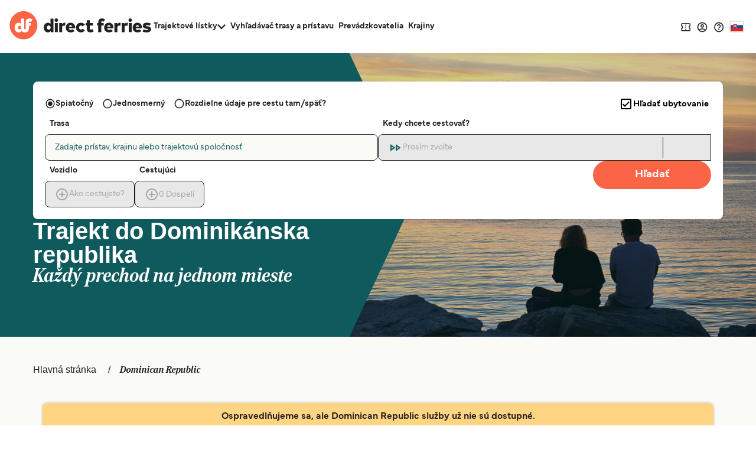

--- FILE ---
content_type: text/javascript
request_url: https://www.directferries.sk/javascript/basedata.js?v=Zqosw3FZx_bi9-ZOPXNqO_zGquc
body_size: 7931
content:
function getBeUrl() {
    var result = "https://ssl-dealfinder.directferries.com";
    if (window.location.search.indexOf("env=stag") > -1)
        result = "https://ssl-dealfinder.stag.directferries.xyz";
    return result;
}

function getStatelessBeUrl(prod) {
    if (prod) return "https://ssl-dealfinder.directferries.com";
    else return "https://ssl-dealfinder.stag.directferries.xyz";
}

function queryString(r) {
    r = r.replace(/[*+?^$.\[\]{}()|\\\/]/g, "\\$&");
    var o = location.search.match(new RegExp("[?&]" + r + "=([^&]+)(&|$)"));
    return o && decodeURIComponent(o[1].replace(/\+/g, " "))
}
function addTrackingCookies(r, o) {
    $.support.cors = !0,
        $.ajax({
            url: r + "/secure/ws/dfwstrk.asmx/AddTrackingCookies",
            data: "trackingData=" + encodeURIComponent(o),
            dataType: "jsonp"
        })
}

function getPopUnderQs() {
    let result = '';
    var cookieVal = readCookie('l_exp');
    var cookieKey = "lp_bpu-";
    try {
        if (cookieVal != null && cookieVal.length > 0 && cookieVal.indexOf(cookieKey) > -1) {
            let variant = cookieVal.charAt(cookieVal.indexOf(cookieKey) + cookieKey.length);
            result = variant == 'A' || variant == 'B' ? `&lp_bpu=${variant}` : '';
        }
    } catch (e) { }
    return result;
}

function LogPageRequestEventDynamic(pageURL, pageLoadTime) {
    var dfusrpid = document.querySelector('[name="dfusrpidck"]') != null ? document.querySelector('[name="dfusrpidck"]').value : null;
    var uniqueUserIdVal = dfusrpid != null && dfusrpid != "" ? dfusrpid : readCookie('dfusrpid');
    var sessionVal = readCookie('dfsession');
    var visitVal = readCookie('dfvisit');
    var stdc = base_user_data.STDCCode;
    $.ajax({
        type: "GET",
        url: getBeUrl() + "/secure/ws/dfeventlogging.aspx/LogPageRequest?",
        dataType: "jsonp",
        data: 'PageURL=' + encodeURIComponent(pageURL) + '&PageServerProcessingTime=' + pageLoadTime + '&UniqueUserId=' + uniqueUserIdVal + '&SessionId=' + sessionVal + '&VisitId=' + visitVal + '&STDC=' + stdc + getPopUnderQs() + '&dfutm=' + encodeURIComponent(utm.getUtm())
    });
};

function replaceUrlParameter(url, urlParam, value) {
    var newHref = new URL(url);
    newHref.searchParams.set(urlParam, value);
    return newHref.toString();
}

if (window.innerWidth > 768) {
    document.querySelectorAll("#langDropdown ul li a").forEach(item => {
        item.href = replaceUrlParameter(item.href, "dfutm", utm.getUtm());
    })
} else {
    document.querySelectorAll("#langDropdownMobile ul li a").forEach(item => {
        item.href = replaceUrlParameter(item.href, "dfutm", utm.getUtm());
    })
}

function readCookieDyn(name) {
    var nameEQ = encodeURIComponent(name) + "=";
    var ca = document.cookie.split(';');
    for (var i = 0; i < ca.length; i++) {
        var c = ca[i];
        while (c.charAt(0) === ' ') c = c.substring(1, c.length);
        if (c.indexOf(nameEQ) === 0) return decodeURIComponent(c.substring(nameEQ.length, c.length));
    }
    return null;
}

function getMainDomain(host) {
    const knownSLDs = ['co.uk', 'com.au', 'co.kr', 'co.id', 'com.tr', 'co.nz'];
    const parts = host.split('.');
    const lastTwoParts = parts.slice(-2).join('.');

    if (knownSLDs.includes(lastTwoParts)) {
        return parts.slice(-3).join('.');
    }
    return lastTwoParts;
}

function addCookieDyn(name, value, days, domain, decoded) {
    var expires;

    if (days) {
        var date = new Date();
        date.setTime(date.getTime() + (days * 24 * 60 * 60 * 1000));
        expires = "; expires=" + date.toGMTString();
    } else {
        expires = "";
    }
    if (!decoded) value = encodeURIComponent(value);
    document.cookie = encodeURIComponent(name) + "=" + value + expires + "; Path=/" + ((domain) ? "; Domain=" + domain : "") + "; Secure; SameSite=Lax";
}

function addCookieMinsDyn(name, value, mins, domain) {
    var expires;

    if (mins) {
        var date = new Date();
        date.setTime(date.getTime() + (mins * 60 * 1000));
        expires = "; expires=" + date.toGMTString();
    } else {
        expires = "";
    }
    document.cookie = encodeURIComponent(name) + "=" + encodeURIComponent(value) + expires + "; Path=/" + ((domain) ? "; Domain=" + domain : "") + "; Secure; SameSite=Lax";
}

function SetEventCookiesDynamic(data) {
    if (typeof data !== 'undefined' && data !== null && data) {
        const host = typeof window !== 'undefined' ? window.location.hostname : '';
        var dfusrpidcookie = readCookieDyn('dfusrpid');
        if (dfusrpidcookie === null) {
            addCookieDyn('dfusrpid', data.d.UniqueUserId, 365, getMainDomain(host));
        }

        var dfsessioncookie = readCookieDyn('dfsession');
        if (dfsessioncookie === null) {
            addCookieMinsDyn('dfsession', data.d.SessionId, 30, getMainDomain(host));
        }

        var dfvisitcookie = readCookieDyn('dfvisit');
        if (dfvisitcookie === null) {
            addCookieDyn('dfvisit', data.d.VisitReturningId, 3650, getMainDomain(host));
        }
    }
};

function sendDynamicVariable(name, value) {
    try {
        setTimeout(() => {
            window._uxa = window._uxa || [];
            window._uxa.push(['trackDynamicVariable', { key: name, value: value }]);
        }, 500);
    } catch (e) {
        console.log(e);
    }
}

var dealfinderInit = false;

function getBaseData() {
    var dfusrpid = document.querySelector('[name="dfusrpidck"]') != null ? document.querySelector('[name="dfusrpidck"]').value : null;
    var qStr = "";
    if (dfusrpid != null && dfusrpid != "") {
        qStr = "&dfusrpid=" + dfusrpid;
    } else {
        var dfusrpidcookie = readCookieDyn('dfusrpid');
        if (dfusrpidcookie != null && dfusrpidcookie != "") {
            dfusrpid = dfusrpidcookie.split(',')[0];
            qStr = "&dfusrpid=" + dfusrpid;
        }
    }
    qStr = qStr + '&dfutm=' + encodeURIComponent(utm.getUtm())
    var url = getBeUrl() + "/partners/dealFinderBaseData.aspx?"
        + "stdc=" + base_user_data.STDCCode
        + qStr;
    var ajaxRequest = $.ajax({
        dataType: "jsonp",
        url: url,
        success: function Basedatasucceeded(data) {
            SetEventCookiesDynamic(data)
            longWhenGlobalDefined("DF_DF1", () => UpdateBaseUserData(data.d));
            window.onload = (event) => {
                UpdateBaseUserData(data.d);
                setTimeout(function () {
                    if (typeof experimentsToRun !== 'undefined' && experimentsToRun.length > 0) {
                        var uniqueExps = $.grep(experimentsToRun, function (val, i) { return experimentsToRun.indexOf(val) === i; })
                        GetExperimentVariant(ExperimentCallBack, JSON.stringify(uniqueExps));
                    }
                }, 1000);
                LogPageRequestEventDynamic(window.location.href, Date.now() - pageLoadStart)
                var qs = window.location.search.substring(1), refURL = encodeURIComponent(document.referrer), tracking_data = qs + "&refr=" + refURL + "&rnd=" + Math.random(), paramsWithoutRurl = window.location.search.substring(0, window.location.search.search("rurl") - 1);
                addTrackingCookies(getBeUrl(), tracking_data), queryString("dfpid") > 0 && queryString("affid") > 0 && null != queryString("rurl") && (window.location = window.location.protocol + "//" + window.location.host + "/" + queryString("rurl") + paramsWithoutRurl);
            }
        },

        error: function BasedataFailed() {
            if (typeof (ga) == 'function')
                ga('send',
                    'event',
                    'New Dealfinder-B',
                    'fetchFailed',
                    'Fetch base user data',
                    {
                        nonInteraction: true
                    })
        }
    });
}

function UpdateBaseUserData(baseUserdata) {
    if (dealfinderInit === false) {
        base_user_data = baseUserdata;
        try {
            if (base_user_data.UniqueUserId != null) {
                base_user_data.UniqueUserId = base_user_data.UniqueUserId.split(',')[0];
            }
            if (base_user_data.SessionId != null) {
                base_user_data.SessionId = base_user_data.SessionId.split(',')[0];
            }
            if (base_user_data.VisitReturningId != null) {
                base_user_data.VisitReturningId = base_user_data.VisitReturningId.split(',')[0];
            }
            if (base_user_data.STDCCode != null) {
                base_user_data.STDCCode = base_user_data.STDCCode.split(',')[0];
            }
        } catch (e) {
            if (typeof (ga) == 'function')
                ga('send', 'event', 'dealFinderBaseData mobile failed', { nonInteraction: true });
        }
        if (typeof (DF_DF1) != 'undefined') {
            DF_DF1.baseData = JSON.stringify(base_user_data);
            DF_DF1.updateGoogleTags(base_user_data);
            DF_DF1.init();
        }
        dealfinderInit = true;
    }
}

function trackWidgetVariant(experimentName, variant) {
    try {
        newWhenGlobalDefined("dealfinderInit", () => {
            if (isOnForPage()) sendEvent(experimentName, variant);
        });
    } catch (e) {
        console.warn(e);
    }
}

function newWhenGlobalDefined(varName, fn, count) {
    let c = count > 0 ? ++count : 1;
    if (typeof window[varName] === "undefined" || !window[varName]) {
        if (count > 100) { // timeout after 100 iterations (~10 seconds)
            if (console && console.warn) console.warn("timeout waiting for", varName);
            return;
        }
        return setTimeout(whenGlobalDefined.bind(window, varName, fn, c), 100);
    }
    return fn();
}

function isOnForPage() {
    var result = false;
    //this need to match the coinflip config from the lambda
    let expDomains = ["www.directferries.de", "www.directferries.gr", "www.directferries.co.uk", "www.directferries.ie", "www.directferries.com", "www.directferries.es", "www.directferries.fr", "www.directferries.it", "www.directferries.nl", "nl-stag.directferries.xyz", "com-stag.directferries.xyz", "uk-stag.directferries.xyz"];
    let expPageSignatures = ["ajaccio_tolone_traghetto.htm", "ajaccio_toulon_faehre.htm", "ajaccio_toulon_ferry.htm", "ajaccio_toulon_veerboot.htm", "algeciras_tanger_med_faehre.htm", "algeciras_tanger_med_veerboot.htm", "algeciras_tangeri_med_traghetto.htm", "algeciras_tangier_med_ferry.htm", "algesiras_tanger_med_ferry.htm", "almeria_melilla_faehre.htm", "almeria_melilla_ferry.htm", "almeria_melilla_traghetto.htm", "almeria_melilla_veerboot.htm", "ao_nang_nopparat_thara_beach_koh_lanta_faehre.htm", "ao_nang_nopparat_thara_beach_koh_lanta_ferry.htm", "ao_nang_nopparat_thara_beach_koh_lanta_traghetto.htm", "ao_nang_nopparat_thara_beach_koh_lanta_veerboot.htm", "ao_nang_nopparat_thara_beach_koh_phi_phi_faehre.htm", "ao_nang_nopparat_thara_beach_koh_phi_phi_ferry.htm", "ao_nang_nopparat_thara_beach_koh_phi_phi_phi_phi_pier_ferry.htm", "ao_nang_nopparat_thara_beach_koh_phi_phi_traghetto.htm", "ao_nang_nopparat_thara_beach_koh_phi_phi_veerboot.htm", "belfast_cairnryan_faehre.htm", "belfast_cairnryan_ferry.htm", "belfast_cairnryan_traghetto.htm", "belfast_cairnryan_veerboot.htm", "buenos_aires_colonia_del_sacramento_faehre.htm", "buenos_aires_colonia_del_sacramento_ferry.htm", "buenos_aires_colonia_del_sacramento_traghetto.htm", "buenos_aires_colonia_del_sacramento_veerboot.htm", "cairnryan_belfast_faehre.htm", "cairnryan_belfast_ferry.htm", "cairnryan_belfast_traghetto.htm", "cairnryan_belfast_veerboot.htm", "cairnryan_larne_faehre.htm", "cairnryan_larne_ferry.htm", "cairnryan_larne_traghetto.htm", "cairnryan_larne_veerboot.htm", "capri_naples_ferry.htm", "capri_napoli_traghetto.htm", "capri_napoli_veerboot.htm", "capri_neapel_faehre.htm", "chean_vanich_pier_koh_lanta_faehre.htm", "chean_vanich_pier_koh_lanta_ferry.htm", "chean_vanich_pier_koh_lanta_traghetto.htm", "chean_vanich_pier_koh_lanta_veerboot.htm", "chean_vanich_pier_koh_lipe_pattaya_beach_faehre.htm", "chean_vanich_pier_koh_lipe_pattaya_beach_ferry.htm", "chean_vanich_pier_koh_lipe_pattaya_beach_traghetto.htm", "chean_vanich_pier_koh_lipe_pattaya_beach_veerboot.htm", "chean_vanich_pier_koh_lipe_sunrise_beach_pattaya_beach_floating_platform_bundhaya_beach_ferry.htm", "chean_vanich_pier_koh_phi_phi_faehre.htm", "chean_vanich_pier_koh_phi_phi_ferry.htm", "chean_vanich_pier_koh_phi_phi_phi_phi_pier_ferry.htm", "chean_vanich_pier_koh_phi_phi_traghetto.htm", "chean_vanich_pier_koh_phi_phi_veerboot.htm", "chumphon_koh_tao_mae_haad_pier_ferry.htm", "chumphon_lomprayah_pier_koh_tao_mae_haad_pier_faehre.htm", "chumphon_lomprayah_pier_koh_tao_mae_haad_pier_ferry.htm", "chumphon_lomprayah_pier_koh_tao_mae_haad_pier_veerboot.htm", "chumphon_molo_lomprayah_koh_tao_molo_mae_haad_traghetto.htm", "colonia_del_sacramento_buenos_aires_faehre.htm", "colonia_del_sacramento_buenos_aires_ferry.htm", "colonia_del_sacramento_buenos_aires_traghetto.htm", "colonia_del_sacramento_buenos_aires_veerboot.htm", "corfou_igoumenitsa_ferry.htm", "corfou_saranda_ferry.htm", "corfu_igoumenitsa_ferry.htm", "corfu_igoumenitsa_traghetto.htm", "corfu_igoumenitsa_veerboot.htm", "corfu_saranda_ferry.htm", "corfu_saranda_traghetto.htm", "corfu_saranda_veerboot.htm", "corralejo_playa_blanca_faehre.htm", "corralejo_playa_blanca_ferry.htm", "corralejo_playa_blanca_traghetto.htm", "corralejo_playa_blanca_veerboot.htm", "cos_rhodes_ferry.htm", "donsak_laem_thuat_donsak_pier_koh_samui_molo_nathon_traghetto.htm", "donsak_laem_thuat_donsak_pier_koh_samui_nathon_pier_faehre.htm", "donsak_laem_thuat_donsak_pier_koh_samui_nathon_pier_ferry.htm", "donsak_laem_thuat_donsak_pier_koh_samui_nathon_pier_veerboot.htm", "donsak_raja_ferry_port_laem_thuat_donsak_raja_ferry_port_pier_koh_samui_raja_ferry_lipa_noi_port_bangrak_pier_ferry.htm", "donsak_seatran_donsak_pier_koh_samui_molo_nathon_traghetto.htm", "donsak_seatran_donsak_pier_koh_samui_nathon_pier_faehre.htm", "donsak_seatran_donsak_pier_koh_samui_nathon_pier_ferry.htm", "donsak_seatran_donsak_pier_koh_samui_nathon_pier_veerboot.htm", "favignana_trapani_faehre.htm", "favignana_trapani_ferry.htm", "favignana_trapani_traghetto.htm", "favignana_trapani_veerboot.htm", "ferry_ajaccio_tolon.htm", "ferry_algeciras_tanger_med.htm", "ferry_almeria_melilla.htm", "ferry_ao_nang_nopparat_thara_beach_koh_lanta.htm", "ferry_ao_nang_nopparat_thara_beach_koh_phi_phi.htm", "ferry_belfast_cairnryan.htm", "ferry_buenos_aires_colonia_del_sacramento.htm", "ferry_cairnryan_belfast.htm", "ferry_cairnryan_larne.htm", "ferry_capri_napoles.htm", "ferry_chean_vanich_pier_koh_lanta.htm", "ferry_chean_vanich_pier_koh_lipe_pattaya_beach.htm", "ferry_chean_vanich_pier_koh_phi_phi.htm", "ferry_chumphon_lomprayah_pier_koh_tao_mae_haad_pier.htm", "ferry_colonia_del_sacramento_buenos_aires.htm", "ferry_corfu_igoumenitsa.htm", "ferry_corfu_saranda.htm", "ferry_corralejo_playa_blanca.htm", "ferry_cos_rodas.htm", "ferry_donsak_laem_thuat_donsak_pier_koh_samui_nathon_pier.htm", "ferry_donsak_seatran_donsak_pier_koh_samui_nathon_pier.htm", "ferry_el_pireo_hydra.htm", "ferry_el_pireo_mykonos.htm", "ferry_el_pireo_naxos.htm", "ferry_el_pireo_paros.htm", "ferry_el_pireo_thira.htm", "ferry_estocolmo_helsinki.htm", "ferry_favignana_trapani.htm", "ferry_harwich_hook_of_holland.htm", "ferry_helsinki_estocolmo.htm", "ferry_helsinki_tallin.htm", "ferry_heraklion_thira.htm", "ferry_hook_of_holland_harwich.htm", "ferry_hydra_el_pireo.htm", "ferry_igoumenitsa_corfu.htm", "ferry_kalymnos_mastichari_kos.htm", "ferry_koh_chang_bang_bao_pier_koh_mak_ao_nid_pier.htm", "ferry_koh_lanta_ao_nang_nopparat_thara_beach.htm", "ferry_koh_lanta_chean_vanich_pier.htm", "ferry_koh_lanta_koh_lipe_pattaya_beach.htm", "ferry_koh_lanta_koh_phi_phi.htm", "ferry_koh_lanta_railay_beach.htm", "ferry_koh_lipe_pattaya_beach_chean_vanich_pier.htm", "ferry_koh_lipe_pattaya_beach_koh_lanta.htm", "ferry_koh_lipe_pattaya_beach_koh_phi_phi.htm", "ferry_koh_lipe_pattaya_beach_pakbara.htm", "ferry_koh_lipe_pattaya_beach_phuket.htm", "ferry_koh_mak_ao_nid_pier_koh_chang_bang_bao_pier.htm", "ferry_koh_phangan_thong_sala_pier_koh_samui_bangrak_pier.htm", "ferry_koh_phangan_thong_sala_pier_koh_samui_mae_nam_pier.htm", "ferry_koh_phangan_thong_sala_pier_koh_samui_nathon_pier.htm", "ferry_koh_phangan_thong_sala_pier_koh_tao_mae_haad_pier.htm", "ferry_koh_phi_phi_ao_nang_nopparat_thara_beach.htm", "ferry_koh_phi_phi_chean_vanich_pier.htm", "ferry_koh_phi_phi_koh_lanta.htm", "ferry_koh_phi_phi_koh_lipe_pattaya_beach.htm", "ferry_koh_samui_bangrak_pier_koh_phangan_thong_sala_pier.htm", "ferry_koh_samui_mae_nam_pier_koh_phangan_thong_sala_pier.htm", "ferry_koh_samui_mae_nam_pier_koh_tao_mae_haad_pier.htm", "ferry_koh_samui_nathon_pier_donsak_laem_thuat_donsak_pier.htm", "ferry_koh_samui_nathon_pier_donsak_seatran_donsak_pier.htm", "ferry_koh_samui_nathon_pier_koh_phangan_thong_sala_pier.htm", "ferry_koh_samui_nathon_pier_koh_tao_mae_haad_pier.htm", "ferry_koh_tao_mae_haad_pier_chumphon_lomprayah_pier.htm", "ferry_koh_tao_mae_haad_pier_koh_phangan_thong_sala_pier.htm", "ferry_koh_tao_mae_haad_pier_koh_samui_mae_nam_pier.htm", "ferry_koh_tao_mae_haad_pier_koh_samui_nathon_pier.htm", "ferry_koh_tao_mae_haad_pier_surat_thani_tapee_pier.htm", "ferry_kyllini_zakynthos.htm", "ferry_larne_cairnryan.htm", "ferry_les_saintes_terre_de_haut_trois_rivieres_basse_terre.htm", "ferry_marmaris_rodas.htm", "ferry_mastichari_kos_kalymnos.htm", "ferry_melilla_almeria.htm", "ferry_mykonos_el_pireo.htm", "ferry_mykonos_paros.htm", "ferry_mykonos_thira.htm", "ferry_napoles_capri.htm", "ferry_naxos_el_pireo.htm", "ferry_pakbara_koh_lipe_pattaya_beach.htm", "ferry_paros_el_pireo.htm", "ferry_paros_mykonos.htm", "ferry_paros_thira.htm", "ferry_phuket_koh_lipe_pattaya_beach.htm", "ferry_phuket_railay_beach.htm", "ferry_piombino_portoferraio.htm", "ferry_playa_blanca_corralejo.htm", "ferry_portoferraio_piombino.htm", "ferry_railay_beach_koh_lanta.htm", "ferry_railay_beach_phuket.htm", "ferry_rodas_cos.htm", "ferry_rodas_marmaris.htm", "ferry_rodas_symi.htm", "ferry_saranda_corfu.htm", "ferry_surat_thani_tapee_pier_koh_tao_mae_haad_pier.htm", "ferry_symi_rodas.htm", "ferry_tallin_helsinki.htm", "ferry_tanger_med_algeciras.htm", "ferry_tanger_tarifa.htm", "ferry_tarifa_tanger.htm", "ferry_thira_el_pireo.htm", "ferry_thira_heraklion.htm", "ferry_thira_mykonos.htm", "ferry_thira_paros.htm", "ferry_tolon_ajaccio.htm", "ferry_trapani_favignana.htm", "ferry_trois_rivieres_basse_terre_les_saintes_terre_de_haut.htm", "ferry_zakynthos_kyllini.htm", "harwich_hoek_van_holland_faehre.htm", "harwich_hoek_van_holland_ferry.htm", "harwich_hoek_van_holland_traghetto.htm", "harwich_hoek_van_holland_veerboot.htm", "harwich_hook_of_holland_ferry.htm", "helsinki_stoccolma_traghetto.htm", "helsinki_stockholm_faehre.htm", "helsinki_stockholm_ferry.htm", "helsinki_stockholm_veerboot.htm", "helsinki_tallinn_faehre.htm", "helsinki_tallinn_ferry.htm", "helsinki_tallinn_traghetto.htm", "helsinki_tallinn_veerboot.htm", "heraklion_thera_ferry.htm", "heraklion_thira_faehre.htm", "heraklion_thira_ferry.htm", "heraklion_thira_veerboot.htm", "hoek_van_holland_harwich_faehre.htm", "hoek_van_holland_harwich_ferry.htm", "hoek_van_holland_harwich_traghetto.htm", "hoek_van_holland_harwich_veerboot.htm", "hook_of_holland_harwich_ferry.htm", "hydra_le_piree_ferry.htm", "hydra_piraeus_faehre.htm", "hydra_piraeus_ferry.htm", "hydra_piraeus_veerboot.htm", "idra_pireo_traghetto.htm", "igoumenitsa_corfou_ferry.htm", "igoumenitsa_corfu_ferry.htm", "igoumenitsa_corfu_traghetto.htm", "igoumenitsa_corfu_veerboot.htm", "igoumenitsa_korfu_faehre.htm", "iraklio_thira_traghetto.htm", "kalymnos_mastichari_ferry.htm", "kalymnos_mastichari_kos_faehre.htm", "kalymnos_mastichari_kos_ferry.htm", "kalymnos_mastichari_kos_traghetto.htm", "kalymnos_mastichari_kos_veerboot.htm", "killini_zante_traghetto.htm", "koh_chang_bang_bao_pier_koh_mak_ao_nid_pier_faehre.htm", "koh_chang_bang_bao_pier_koh_mak_ao_nid_pier_ferry.htm", "koh_chang_bang_bao_pier_koh_mak_ao_nid_pier_traghetto.htm", "koh_chang_bang_bao_pier_koh_mak_ao_nid_pier_veerboot.htm", "koh_chang_centre_point_pier_bang_bao_pier_koh_mak_ao_nid_pier_ferry.htm", "koh_lanta_ao_nang_nopparat_thara_beach_faehre.htm", "koh_lanta_ao_nang_nopparat_thara_beach_ferry.htm", "koh_lanta_ao_nang_nopparat_thara_beach_traghetto.htm", "koh_lanta_ao_nang_nopparat_thara_beach_veerboot.htm", "koh_lanta_chean_vanich_pier_faehre.htm", "koh_lanta_chean_vanich_pier_ferry.htm", "koh_lanta_chean_vanich_pier_traghetto.htm", "koh_lanta_chean_vanich_pier_veerboot.htm", "koh_lanta_koh_lipe_pattaya_beach_faehre.htm", "koh_lanta_koh_lipe_pattaya_beach_ferry.htm", "koh_lanta_koh_lipe_pattaya_beach_traghetto.htm", "koh_lanta_koh_lipe_pattaya_beach_veerboot.htm", "koh_lanta_koh_lipe_sunrise_beach_pattaya_beach_floating_platform_bundhaya_beach_ferry.htm", "koh_lanta_koh_phi_phi_faehre.htm", "koh_lanta_koh_phi_phi_ferry.htm", "koh_lanta_koh_phi_phi_phi_phi_pier_ferry.htm", "koh_lanta_koh_phi_phi_traghetto.htm", "koh_lanta_koh_phi_phi_veerboot.htm", "koh_lanta_railay_beach_faehre.htm", "koh_lanta_railay_beach_ferry.htm", "koh_lanta_railay_beach_traghetto.htm", "koh_lanta_railay_beach_veerboot.htm", "koh_lipe_pattaya_beach_chean_vanich_pier_faehre.htm", "koh_lipe_pattaya_beach_chean_vanich_pier_ferry.htm", "koh_lipe_pattaya_beach_chean_vanich_pier_traghetto.htm", "koh_lipe_pattaya_beach_chean_vanich_pier_veerboot.htm", "koh_lipe_pattaya_beach_koh_lanta_faehre.htm", "koh_lipe_pattaya_beach_koh_lanta_ferry.htm", "koh_lipe_pattaya_beach_koh_lanta_traghetto.htm", "koh_lipe_pattaya_beach_koh_lanta_veerboot.htm", "koh_lipe_pattaya_beach_koh_phi_phi_faehre.htm", "koh_lipe_pattaya_beach_koh_phi_phi_ferry.htm", "koh_lipe_pattaya_beach_koh_phi_phi_traghetto.htm", "koh_lipe_pattaya_beach_koh_phi_phi_veerboot.htm", "koh_lipe_pattaya_beach_pakbara_faehre.htm", "koh_lipe_pattaya_beach_pakbara_ferry.htm", "koh_lipe_pattaya_beach_pakbara_traghetto.htm", "koh_lipe_pattaya_beach_pakbara_veerboot.htm", "koh_lipe_pattaya_beach_phuket_faehre.htm", "koh_lipe_pattaya_beach_phuket_ferry.htm", "koh_lipe_pattaya_beach_phuket_traghetto.htm", "koh_lipe_pattaya_beach_phuket_veerboot.htm", "koh_lipe_sunrise_beach_pattaya_beach_floating_platform_bundhaya_beach_chean_vanich_pier_ferry.htm", "koh_lipe_sunrise_beach_pattaya_beach_floating_platform_bundhaya_beach_koh_lanta_ferry.htm", "koh_lipe_sunrise_beach_pattaya_beach_floating_platform_bundhaya_beach_koh_phi_phi_phi_phi_pier_ferry.htm", "koh_lipe_sunrise_beach_pattaya_beach_floating_platform_bundhaya_beach_pakbara_ferry.htm", "koh_lipe_sunrise_beach_pattaya_beach_floating_platform_bundhaya_beach_phuket_ferry.htm", "koh_mak_ao_nid_pier_koh_chang_bang_bao_pier_faehre.htm", "koh_mak_ao_nid_pier_koh_chang_bang_bao_pier_ferry.htm", "koh_mak_ao_nid_pier_koh_chang_bang_bao_pier_traghetto.htm", "koh_mak_ao_nid_pier_koh_chang_bang_bao_pier_veerboot.htm", "koh_mak_ao_nid_pier_koh_chang_centre_point_pier_bang_bao_pier_ferry.htm", "koh_phangan_koh_samui_raja_ferry_lipa_noi_port_bangrak_pier_ferry.htm", "koh_phangan_koh_tao_mae_haad_pier_ferry.htm", "koh_phangan_molo_thong_sala_koh_samui_bangrak_pier_traghetto.htm", "koh_phangan_molo_thong_sala_koh_samui_molo_mae_nam_traghetto.htm", "koh_phangan_molo_thong_sala_koh_samui_molo_nathon_traghetto.htm", "koh_phangan_molo_thong_sala_koh_tao_molo_mae_haad_traghetto.htm", "koh_phangan_thong_sala_pier_koh_samui_bangrak_pier_faehre.htm", "koh_phangan_thong_sala_pier_koh_samui_bangrak_pier_ferry.htm", "koh_phangan_thong_sala_pier_koh_samui_bangrak_pier_veerboot.htm", "koh_phangan_thong_sala_pier_koh_samui_mae_nam_pier_faehre.htm", "koh_phangan_thong_sala_pier_koh_samui_mae_nam_pier_ferry.htm", "koh_phangan_thong_sala_pier_koh_samui_mae_nam_pier_veerboot.htm", "koh_phangan_thong_sala_pier_koh_samui_nathon_pier_faehre.htm", "koh_phangan_thong_sala_pier_koh_samui_nathon_pier_ferry.htm", "koh_phangan_thong_sala_pier_koh_samui_nathon_pier_veerboot.htm", "koh_phangan_thong_sala_pier_koh_tao_mae_haad_pier_faehre.htm", "koh_phangan_thong_sala_pier_koh_tao_mae_haad_pier_ferry.htm", "koh_phangan_thong_sala_pier_koh_tao_mae_haad_pier_veerboot.htm", "koh_phi_phi_ao_nang_nopparat_thara_beach_faehre.htm", "koh_phi_phi_ao_nang_nopparat_thara_beach_ferry.htm", "koh_phi_phi_ao_nang_nopparat_thara_beach_traghetto.htm", "koh_phi_phi_ao_nang_nopparat_thara_beach_veerboot.htm", "koh_phi_phi_chean_vanich_pier_faehre.htm", "koh_phi_phi_chean_vanich_pier_ferry.htm", "koh_phi_phi_chean_vanich_pier_traghetto.htm", "koh_phi_phi_chean_vanich_pier_veerboot.htm", "koh_phi_phi_koh_lanta_faehre.htm", "koh_phi_phi_koh_lanta_ferry.htm", "koh_phi_phi_koh_lanta_traghetto.htm", "koh_phi_phi_koh_lanta_veerboot.htm", "koh_phi_phi_koh_lipe_pattaya_beach_faehre.htm", "koh_phi_phi_koh_lipe_pattaya_beach_ferry.htm", "koh_phi_phi_koh_lipe_pattaya_beach_traghetto.htm", "koh_phi_phi_koh_lipe_pattaya_beach_veerboot.htm", "koh_phi_phi_phi_phi_pier_ao_nang_nopparat_thara_beach_ferry.htm", "koh_phi_phi_phi_phi_pier_chean_vanich_pier_ferry.htm", "koh_phi_phi_phi_phi_pier_koh_lanta_ferry.htm", "koh_phi_phi_phi_phi_pier_koh_lipe_sunrise_beach_pattaya_beach_floating_platform_bundhaya_beach_ferry.htm", "koh_samui_bangrak_pier_koh_phangan_molo_thong_sala_traghetto.htm", "koh_samui_bangrak_pier_koh_phangan_thong_sala_pier_faehre.htm", "koh_samui_bangrak_pier_koh_phangan_thong_sala_pier_ferry.htm", "koh_samui_bangrak_pier_koh_phangan_thong_sala_pier_veerboot.htm", "koh_samui_mae_nam_pier_koh_phangan_thong_sala_pier_faehre.htm", "koh_samui_mae_nam_pier_koh_phangan_thong_sala_pier_ferry.htm", "koh_samui_mae_nam_pier_koh_phangan_thong_sala_pier_veerboot.htm", "koh_samui_mae_nam_pier_koh_tao_mae_haad_pier_faehre.htm", "koh_samui_mae_nam_pier_koh_tao_mae_haad_pier_ferry.htm", "koh_samui_mae_nam_pier_koh_tao_mae_haad_pier_veerboot.htm", "koh_samui_molo_mae_nam_koh_phangan_molo_thong_sala_traghetto.htm", "koh_samui_molo_mae_nam_koh_tao_molo_mae_haad_traghetto.htm", "koh_samui_molo_nathon_donsak_laem_thuat_donsak_pier_traghetto.htm", "koh_samui_molo_nathon_donsak_seatran_donsak_pier_traghetto.htm", "koh_samui_molo_nathon_koh_phangan_molo_thong_sala_traghetto.htm", "koh_samui_molo_nathon_koh_tao_molo_mae_haad_traghetto.htm", "koh_samui_nathon_pier_donsak_laem_thuat_donsak_pier_faehre.htm", "koh_samui_nathon_pier_donsak_laem_thuat_donsak_pier_ferry.htm", "koh_samui_nathon_pier_donsak_laem_thuat_donsak_pier_veerboot.htm", "koh_samui_nathon_pier_donsak_seatran_donsak_pier_faehre.htm", "koh_samui_nathon_pier_donsak_seatran_donsak_pier_ferry.htm", "koh_samui_nathon_pier_donsak_seatran_donsak_pier_veerboot.htm", "koh_samui_nathon_pier_koh_phangan_thong_sala_pier_faehre.htm", "koh_samui_nathon_pier_koh_phangan_thong_sala_pier_ferry.htm", "koh_samui_nathon_pier_koh_phangan_thong_sala_pier_veerboot.htm", "koh_samui_nathon_pier_koh_tao_mae_haad_pier_faehre.htm", "koh_samui_nathon_pier_koh_tao_mae_haad_pier_ferry.htm", "koh_samui_nathon_pier_koh_tao_mae_haad_pier_veerboot.htm", "koh_samui_raja_ferry_lipa_noi_port_bangrak_pier_donsak_raja_ferry_port_laem_thuat_donsak_raja_ferry_port_pier_ferry.htm", "koh_samui_raja_ferry_lipa_noi_port_bangrak_pier_koh_phangan_ferry.htm", "koh_samui_raja_ferry_lipa_noi_port_bangrak_pier_koh_tao_mae_haad_pier_ferry.htm", "koh_tao_mae_haad_pier_chumphon_ferry.htm", "koh_tao_mae_haad_pier_chumphon_lomprayah_pier_faehre.htm", "koh_tao_mae_haad_pier_chumphon_lomprayah_pier_ferry.htm", "koh_tao_mae_haad_pier_chumphon_lomprayah_pier_veerboot.htm", "koh_tao_mae_haad_pier_koh_phangan_ferry.htm", "koh_tao_mae_haad_pier_koh_phangan_thong_sala_pier_faehre.htm", "koh_tao_mae_haad_pier_koh_phangan_thong_sala_pier_ferry.htm", "koh_tao_mae_haad_pier_koh_phangan_thong_sala_pier_veerboot.htm", "koh_tao_mae_haad_pier_koh_samui_mae_nam_pier_faehre.htm", "koh_tao_mae_haad_pier_koh_samui_mae_nam_pier_ferry.htm", "koh_tao_mae_haad_pier_koh_samui_mae_nam_pier_veerboot.htm", "koh_tao_mae_haad_pier_koh_samui_nathon_pier_faehre.htm", "koh_tao_mae_haad_pier_koh_samui_nathon_pier_ferry.htm", "koh_tao_mae_haad_pier_koh_samui_nathon_pier_veerboot.htm", "koh_tao_mae_haad_pier_koh_samui_raja_ferry_lipa_noi_port_bangrak_pier_ferry.htm", "koh_tao_mae_haad_pier_surat_thani_tapee_pier_faehre.htm", "koh_tao_mae_haad_pier_surat_thani_tapee_pier_ferry.htm", "koh_tao_mae_haad_pier_surat_thani_tapee_pier_veerboot.htm", "koh_tao_mae_haad_pier_suratthani_ferry.htm", "koh_tao_molo_mae_haad_chumphon_molo_lomprayah_traghetto.htm", "koh_tao_molo_mae_haad_koh_phangan_molo_thong_sala_traghetto.htm", "koh_tao_molo_mae_haad_koh_samui_molo_mae_nam_traghetto.htm", "koh_tao_molo_mae_haad_koh_samui_molo_nathon_traghetto.htm", "koh_tao_molo_mae_haad_surat_thani_tapee_pier_traghetto.htm", "korfu_igoumenitsa_faehre.htm", "korfu_saranda_faehre.htm", "kos_rhodes_ferry.htm", "kos_rhodos_faehre.htm", "kos_rodi_traghetto.htm", "kos_rodos_veerboot.htm", "kyllini_zakynthos_ferry.htm", "kyllini_zante_faehre.htm", "kyllini_zante_veerboot.htm", "larne_cairnryan_faehre.htm", "larne_cairnryan_ferry.htm", "larne_cairnryan_traghetto.htm", "larne_cairnryan_veerboot.htm", "le_piree_hydra_ferry.htm", "le_piree_mykonos_ferry.htm", "le_piree_naxos_ferry.htm", "le_piree_paros_ferry.htm", "le_piree_thera_ferry.htm", "les_saintes_grandi_terre_trois_rivieres_terre_basse_traghetto.htm", "les_saintes_terre_de_haut_trois_rivieres_basse_terre_faehre.htm", "les_saintes_terre_de_haut_trois_rivieres_basse_terre_ferry.htm", "les_saintes_terre_de_haut_trois_rivieres_basse_terre_veerboot.htm", "les_saintes_trois_rivieres_ferry.htm", "marmaris_rhodes_ferry.htm", "marmaris_rhodos_faehre.htm", "marmaris_rodi_traghetto.htm", "marmaris_rodos_veerboot.htm", "mastichari_kalymnos_ferry.htm", "mastichari_kos_kalymnos_faehre.htm", "mastichari_kos_kalymnos_ferry.htm", "mastichari_kos_kalymnos_traghetto.htm", "mastichari_kos_kalymnos_veerboot.htm", "melilla_almeria_faehre.htm", "melilla_almeria_ferry.htm", "melilla_almeria_traghetto.htm", "melilla_almeria_veerboot.htm", "mykonos_le_piree_ferry.htm", "mykonos_paro_traghetto.htm", "mykonos_paros_faehre.htm", "mykonos_paros_ferry.htm", "mykonos_paros_veerboot.htm", "mykonos_piraeus_faehre.htm", "mykonos_piraeus_ferry.htm", "mykonos_piraeus_veerboot.htm", "mykonos_pireo_traghetto.htm", "mykonos_thera_ferry.htm", "mykonos_thira_faehre.htm", "mykonos_thira_ferry.htm", "mykonos_thira_traghetto.htm", "mykonos_thira_veerboot.htm", "naples_capri_ferry.htm", "napoli_capri_traghetto.htm", "napoli_capri_veerboot.htm", "nasso_pireo_traghetto.htm", "naxos_le_piree_ferry.htm", "naxos_piraeus_faehre.htm", "naxos_piraeus_ferry.htm", "naxos_piraeus_veerboot.htm", "neapel_capri_faehre.htm", "pakbara_koh_lipe_pattaya_beach_faehre.htm", "pakbara_koh_lipe_pattaya_beach_ferry.htm", "pakbara_koh_lipe_pattaya_beach_traghetto.htm", "pakbara_koh_lipe_pattaya_beach_veerboot.htm", "pakbara_koh_lipe_sunrise_beach_pattaya_beach_floating_platform_bundhaya_beach_ferry.htm", "paro_mykonos_traghetto.htm", "paro_pireo_traghetto.htm", "paro_thira_traghetto.htm", "paros_le_piree_ferry.htm", "paros_mykonos_faehre.htm", "paros_mykonos_ferry.htm", "paros_mykonos_veerboot.htm", "paros_piraeus_faehre.htm", "paros_piraeus_ferry.htm", "paros_piraeus_veerboot.htm", "paros_thera_ferry.htm", "paros_thira_faehre.htm", "paros_thira_ferry.htm", "paros_thira_veerboot.htm", "phuket_koh_lipe_pattaya_beach_faehre.htm", "phuket_koh_lipe_pattaya_beach_ferry.htm", "phuket_koh_lipe_pattaya_beach_traghetto.htm", "phuket_koh_lipe_pattaya_beach_veerboot.htm", "phuket_koh_lipe_sunrise_beach_pattaya_beach_floating_platform_bundhaya_beach_ferry.htm", "phuket_railay_beach_faehre.htm", "phuket_railay_beach_ferry.htm", "phuket_railay_beach_traghetto.htm", "phuket_railay_beach_veerboot.htm", "piombino_portoferraio_faehre.htm", "piombino_portoferraio_ferry.htm", "piombino_portoferraio_traghetto.htm", "piombino_portoferraio_veerboot.htm", "piraeus_hydra_faehre.htm", "piraeus_hydra_ferry.htm", "piraeus_hydra_veerboot.htm", "piraeus_mykonos_faehre.htm", "piraeus_mykonos_ferry.htm", "piraeus_mykonos_veerboot.htm", "piraeus_naxos_faehre.htm", "piraeus_naxos_ferry.htm", "piraeus_naxos_veerboot.htm", "piraeus_paros_faehre.htm", "piraeus_paros_ferry.htm", "piraeus_paros_veerboot.htm", "piraeus_thira_faehre.htm", "piraeus_thira_ferry.htm", "piraeus_thira_veerboot.htm", "pireo_idra_traghetto.htm", "pireo_mykonos_traghetto.htm", "pireo_nasso_traghetto.htm", "pireo_paro_traghetto.htm", "pireo_thira_traghetto.htm", "playa_blanca_corralejo_faehre.htm", "playa_blanca_corralejo_ferry.htm", "playa_blanca_corralejo_traghetto.htm", "playa_blanca_corralejo_veerboot.htm", "portoferraio_piombino_faehre.htm", "portoferraio_piombino_ferry.htm", "portoferraio_piombino_traghetto.htm", "portoferraio_piombino_veerboot.htm", "railay_beach_koh_lanta_faehre.htm", "railay_beach_koh_lanta_ferry.htm", "railay_beach_koh_lanta_traghetto.htm", "railay_beach_koh_lanta_veerboot.htm", "railay_beach_phuket_faehre.htm", "railay_beach_phuket_ferry.htm", "railay_beach_phuket_traghetto.htm", "railay_beach_phuket_veerboot.htm", "rhodes_cos_ferry.htm", "rhodes_kos_ferry.htm", "rhodes_marmaris_ferry.htm", "rhodes_symi_ferry.htm", "rhodos_kos_faehre.htm", "rhodos_marmaris_faehre.htm", "rhodos_symi_faehre.htm", "rodi_kos_traghetto.htm", "rodi_marmaris_traghetto.htm", "rodi_symi_traghetto.htm", "rodos_kos_veerboot.htm", "rodos_marmaris_veerboot.htm", "rodos_symi_veerboot.htm", "saranda_corfou_ferry.htm", "saranda_corfu_ferry.htm", "saranda_corfu_traghetto.htm", "saranda_corfu_veerboot.htm", "saranda_korfu_faehre.htm", "stoccolma_helsinki_traghetto.htm", "stockholm_helsinki_faehre.htm", "stockholm_helsinki_ferry.htm", "stockholm_helsinki_veerboot.htm", "surat_thani_tapee_pier_koh_tao_mae_haad_pier_faehre.htm", "surat_thani_tapee_pier_koh_tao_mae_haad_pier_ferry.htm", "surat_thani_tapee_pier_koh_tao_mae_haad_pier_veerboot.htm", "surat_thani_tapee_pier_koh_tao_molo_mae_haad_traghetto.htm", "suratthani_koh_tao_mae_haad_pier_ferry.htm", "symi_rhodes_ferry.htm", "symi_rhodos_faehre.htm", "symi_rodi_traghetto.htm", "symi_rodos_veerboot.htm", "tallinn_helsinki_faehre.htm", "tallinn_helsinki_ferry.htm", "tallinn_helsinki_traghetto.htm", "tallinn_helsinki_veerboot.htm", "tanger_med_algeciras_faehre.htm", "tanger_med_algeciras_veerboot.htm", "tanger_med_algesiras_ferry.htm", "tanger_tarifa_faehre.htm", "tanger_tarifa_ferry.htm", "tanger_tarifa_veerboot.htm", "tangeri_med_algeciras_traghetto.htm", "tangeri_tarifa_traghetto.htm", "tangier_med_algeciras_ferry.htm", "tangier_tarifa_ferry.htm", "tarifa_tanger_faehre.htm", "tarifa_tanger_ferry.htm", "tarifa_tanger_veerboot.htm", "tarifa_tangeri_traghetto.htm", "tarifa_tangier_ferry.htm", "thera_heraklion_ferry.htm", "thera_le_piree_ferry.htm", "thera_mykonos_ferry.htm", "thera_paros_ferry.htm", "thira_heraklion_faehre.htm", "thira_heraklion_ferry.htm", "thira_heraklion_veerboot.htm", "thira_iraklio_traghetto.htm", "thira_mykonos_faehre.htm", "thira_mykonos_ferry.htm", "thira_mykonos_traghetto.htm", "thira_mykonos_veerboot.htm", "thira_paro_traghetto.htm", "thira_paros_faehre.htm", "thira_paros_ferry.htm", "thira_paros_veerboot.htm", "thira_piraeus_faehre.htm", "thira_piraeus_ferry.htm", "thira_piraeus_veerboot.htm", "thira_pireo_traghetto.htm", "tolone_ajaccio_traghetto.htm", "toulon_ajaccio_faehre.htm", "toulon_ajaccio_ferry.htm", "toulon_ajaccio_veerboot.htm", "trapani_favignana_faehre.htm", "trapani_favignana_ferry.htm", "trapani_favignana_traghetto.htm", "trapani_favignana_veerboot.htm", "trois_rivieres_basse_terre_les_saintes_terre_de_haut_faehre.htm", "trois_rivieres_basse_terre_les_saintes_terre_de_haut_ferry.htm", "trois_rivieres_basse_terre_les_saintes_terre_de_haut_veerboot.htm", "trois_rivieres_les_saintes_ferry.htm", "trois_rivieres_terre_basse_les_saintes_grandi_terre_traghetto.htm", "zakynthos_kyllini_ferry.htm", "zante_killini_traghetto.htm", "zante_kyllini_faehre.htm", "zante_kyllini_veerboot.htm"];
    let host = window.location.host;
    //is on for url
    if (expDomains.some(x => host == x) && window.location.pathname.length > 1 && window.location.pathname.indexOf('/') > -1) {
        let uri = window.location.pathname.split('/')[1] ?? "";
        result = (uri.length > 1 && uri.split('/').length <= 2 && expPageSignatures.some(x => uri.includes(x)));
    }
    return result;
}

function buildEvent(experimentName, variant) {
    const userData = window.base_user_data || null;
    let eventAttrs = {};
    let variationId = variant == 'B' ? 1 : 0
    if (typeof (userData)) {
        let cookieUuid = readCookieDyn('dfusrpid');
        let df = readCookieDyn('df');
        cookieUuid = cookieUuid ?? userData.UniqueUserId;
        if (cookieUuid != '') {
            eventAttrs = {
                eventName: 'experiment_viewed',
                userId: cookieUuid,
                experimentId: experimentName,
                variationId: variationId,
                sessionId: userData.SessionId || '',
                visitreturningId: userData.VisitReturningId || '',
                stdcCode: userData.STDCCode || '',
                siteLanguage: userData.SiteLanguage || '',
                siteCurrencyId: userData.SiteCurrencyId || 0,
                url: window.location.href,
                deviceType: userData.UserDeviceType || 'unknown',
                browser: userData.UserBrowser || 'unknown',
                utmSource: userData.TrackingSource || '',
                utmMedium: userData.TrackingMedium || '',
                utmCampaign: userData.TrackingSubMedium || '',
                userIP: userData.UserIP || '',
                userISO: userData.UserISO || '',
                userAgent: navigator.userAgent,
                deviceOS: userData.UserDeviceOS || 'unknown',
                serverHost: userData.ServerHost || '',
                df: df || '',
            }
            return eventAttrs;
        } else {
            console.error("cookieUuid is empty", cookieUuid, userData)
        }
    }
    return null;
}

function buildEventPayload(events) {
    const payload = {
        detail_type: 'dealfinder',
        detail: { events },
    }
    return payload;
}

function sendEvent(experimentName, variant) {
    const event = buildEvent(experimentName, variant);
    if (event == null) return;
    var eventEndpoint = "https://events.directferries.com/growthbook";
    if (window.location.host.indexOf('.xyz') != -1) eventEndpoint = "https://events.dev.directferries.xyz/growthbook";
    const eventPayload = buildEventPayload([event]);
    const payloadString = JSON.stringify(eventPayload);

    fetch(eventEndpoint, {
        method: 'POST',
        headers: {
            'Content-Type': 'application/json',
            'User-Agent': 'GrowthBook-Client/1.0',
        },
        body: payloadString
    }).catch(function (err) {
        console.error('Event POST failed:', err);
    });

    return true;
}

getBaseData();


--- FILE ---
content_type: text/javascript
request_url: https://static.directferries.co.uk/dealfinder/main.js?v=0.546.0
body_size: 903925
content:
(function(Kr){typeof define=="function"&&define.amd?define(Kr):Kr();})(function(){"use strict";var Kr=typeof globalThis<"u"?globalThis:typeof window<"u"?window:typeof global<"u"?global:typeof self<"u"?self:{};function U_(e){return e&&e.__esModule&&Object.prototype.hasOwnProperty.call(e,"default")?e.default:e;}var d={},S5={get exports(){return d;},set exports(e){d=e;}},Nc={};/*
object-assign
(c) Sindre Sorhus
@license MIT
*/var MT=Object.getOwnPropertySymbols,T5=Object.prototype.hasOwnProperty,$5=Object.prototype.propertyIsEnumerable;function E5(e){if(e==null)throw new TypeError("Object.assign cannot be called with null or undefined");return Object(e);}function k5(){try{if(!Object.assign)return!1;var e=new String("abc");if(e[5]="de",Object.getOwnPropertyNames(e)[0]==="5")return!1;for(var n={},t=0;t<10;t++)n["_"+String.fromCharCode(t)]=t;var r=Object.getOwnPropertyNames(n).map(function(s){return n[s];});if(r.join("")!=="0123456789")return!1;var i={};return"abcdefghijklmnopqrst".split("").forEach(function(s){i[s]=s;}),Object.keys(Object.assign({},i)).join("")==="abcdefghijklmnopqrst";}catch{return!1;}}var LT=k5()?Object.assign:function(e,n){for(var t,r=E5(e),i,s=1;s<arguments.length;s++){t=Object(arguments[s]);for(var a in t)T5.call(t,a)&&(r[a]=t[a]);if(MT){i=MT(t);for(var l=0;l<i.length;l++)$5.call(t,i[l])&&(r[i[l]]=t[i[l]]);}}return r;},v={},D5={get exports(){return v;},set exports(e){v=e;}},st={};/** @license React v17.0.2
 * react.production.min.js
 *
 * Copyright (c) Facebook, Inc. and its affiliates.
 *
 * This source code is licensed under the MIT license found in the
 * LICENSE file in the root directory of this source tree.
 */var W_=LT,Dl=60103,NT=60106;st.Fragment=60107,st.StrictMode=60108,st.Profiler=60114;var FT=60109,VT=60110,BT=60112;st.Suspense=60113;var HT=60115,zT=60116;if(typeof Symbol=="function"&&Symbol.for){var Ci=Symbol.for;Dl=Ci("react.element"),NT=Ci("react.portal"),st.Fragment=Ci("react.fragment"),st.StrictMode=Ci("react.strict_mode"),st.Profiler=Ci("react.profiler"),FT=Ci("react.provider"),VT=Ci("react.context"),BT=Ci("react.forward_ref"),st.Suspense=Ci("react.suspense"),HT=Ci("react.memo"),zT=Ci("react.lazy");}var UT=typeof Symbol=="function"&&Symbol.iterator;function I5(e){return e===null||typeof e!="object"?null:(e=UT&&e[UT]||e["@@iterator"],typeof e=="function"?e:null);}function Fc(e){for(var n="https://reactjs.org/docs/error-decoder.html?invariant="+e,t=1;t<arguments.length;t++)n+="&args[]="+encodeURIComponent(arguments[t]);return"Minified React error #"+e+"; visit "+n+" for the full message or use the non-minified dev environment for full errors and additional helpful warnings.";}var WT={isMounted:function(){return!1;},enqueueForceUpdate:function(){},enqueueReplaceState:function(){},enqueueSetState:function(){}},qT={};function Il(e,n,t){this.props=e,this.context=n,this.refs=qT,this.updater=t||WT;}Il.prototype.isReactComponent={},Il.prototype.setState=function(e,n){if(typeof e!="object"&&typeof e!="function"&&e!=null)throw Error(Fc(85));this.updater.enqueueSetState(this,e,n,"setState");},Il.prototype.forceUpdate=function(e){this.updater.enqueueForceUpdate(this,e,"forceUpdate");};function GT(){}GT.prototype=Il.prototype;function q_(e,n,t){this.props=e,this.context=n,this.refs=qT,this.updater=t||WT;}var G_=q_.prototype=new GT();G_.constructor=q_,W_(G_,Il.prototype),G_.isPureReactComponent=!0;var Y_={current:null},YT=Object.prototype.hasOwnProperty,KT={key:!0,ref:!0,__self:!0,__source:!0};function JT(e,n,t){var r,i={},s=null,a=null;if(n!=null)for(r in n.ref!==void 0&&(a=n.ref),n.key!==void 0&&(s=""+n.key),n)YT.call(n,r)&&!KT.hasOwnProperty(r)&&(i[r]=n[r]);var l=arguments.length-2;if(l===1)i.children=t;else if(1<l){for(var c=Array(l),f=0;f<l;f++)c[f]=arguments[f+2];i.children=c;}if(e&&e.defaultProps)for(r in l=e.defaultProps,l)i[r]===void 0&&(i[r]=l[r]);return{$$typeof:Dl,type:e,key:s,ref:a,props:i,_owner:Y_.current};}function O5(e,n){return{$$typeof:Dl,type:e.type,key:n,ref:e.ref,props:e.props,_owner:e._owner};}function K_(e){return typeof e=="object"&&e!==null&&e.$$typeof===Dl;}function R5(e){var n={"=":"=0",":":"=2"};return"$"+e.replace(/[=:]/g,function(t){return n[t];});}var XT=/\/+/g;function J_(e,n){return typeof e=="object"&&e!==null&&e.key!=null?R5(""+e.key):n.toString(36);}function Bh(e,n,t,r,i){var s=typeof e;(s==="undefined"||s==="boolean")&&(e=null);var a=!1;if(e===null)a=!0;else switch(s){case"string":case"number":a=!0;break;case"object":switch(e.$$typeof){case Dl:case NT:a=!0;}}if(a)return a=e,i=i(a),e=r===""?"."+J_(a,0):r,Array.isArray(i)?(t="",e!=null&&(t=e.replace(XT,"$&/")+"/"),Bh(i,n,t,"",function(f){return f;})):i!=null&&(K_(i)&&(i=O5(i,t+(!i.key||a&&a.key===i.key?"":(""+i.key).replace(XT,"$&/")+"/")+e)),n.push(i)),1;if(a=0,r=r===""?".":r+":",Array.isArray(e))for(var l=0;l<e.length;l++){s=e[l];var c=r+J_(s,l);a+=Bh(s,n,t,c,i);}else if(c=I5(e),typeof c=="function")for(e=c.call(e),l=0;!(s=e.next()).done;)s=s.value,c=r+J_(s,l++),a+=Bh(s,n,t,c,i);else if(s==="object")throw n=""+e,Error(Fc(31,n==="[object Object]"?"object with keys {"+Object.keys(e).join(", ")+"}":n));return a;}function Hh(e,n,t){if(e==null)return e;var r=[],i=0;return Bh(e,r,"","",function(s){return n.call(t,s,i++);}),r;}function P5(e){if(e._status===-1){var n=e._result;n=n(),e._status=0,e._result=n,n.then(function(t){e._status===0&&(t=t.default,e._status=1,e._result=t);},function(t){e._status===0&&(e._status=2,e._result=t);});}if(e._status===1)return e._result;throw e._result;}var QT={current:null};function gs(){var e=QT.current;if(e===null)throw Error(Fc(321));return e;}var A5={ReactCurrentDispatcher:QT,ReactCurrentBatchConfig:{transition:0},ReactCurrentOwner:Y_,IsSomeRendererActing:{current:!1},assign:W_};st.Children={map:Hh,forEach:function(e,n,t){Hh(e,function(){n.apply(this,arguments);},t);},count:function(e){var n=0;return Hh(e,function(){n++;}),n;},toArray:function(e){return Hh(e,function(n){return n;})||[];},only:function(e){if(!K_(e))throw Error(Fc(143));return e;}},st.Component=Il,st.PureComponent=q_,st.__SECRET_INTERNALS_DO_NOT_USE_OR_YOU_WILL_BE_FIRED=A5,st.cloneElement=function(e,n,t){if(e==null)throw Error(Fc(267,e));var r=W_({},e.props),i=e.key,s=e.ref,a=e._owner;if(n!=null){if(n.ref!==void 0&&(s=n.ref,a=Y_.current),n.key!==void 0&&(i=""+n.key),e.type&&e.type.defaultProps)var l=e.type.defaultProps;for(c in n)YT.call(n,c)&&!KT.hasOwnProperty(c)&&(r[c]=n[c]===void 0&&l!==void 0?l[c]:n[c]);}var c=arguments.length-2;if(c===1)r.children=t;else if(1<c){l=Array(c);for(var f=0;f<c;f++)l[f]=arguments[f+2];r.children=l;}return{$$typeof:Dl,type:e.type,key:i,ref:s,props:r,_owner:a};},st.createContext=function(e,n){return n===void 0&&(n=null),e={$$typeof:VT,_calculateChangedBits:n,_currentValue:e,_currentValue2:e,_threadCount:0,Provider:null,Consumer:null},e.Provider={$$typeof:FT,_context:e},e.Consumer=e;},st.createElement=JT,st.createFactory=function(e){var n=JT.bind(null,e);return n.type=e,n;},st.createRef=function(){return{current:null};},st.forwardRef=function(e){return{$$typeof:BT,render:e};},st.isValidElement=K_,st.lazy=function(e){return{$$typeof:zT,_payload:{_status:-1,_result:e},_init:P5};},st.memo=function(e,n){return{$$typeof:HT,type:e,compare:n===void 0?null:n};},st.useCallback=function(e,n){return gs().useCallback(e,n);},st.useContext=function(e,n){return gs().useContext(e,n);},st.useDebugValue=function(){},st.useEffect=function(e,n){return gs().useEffect(e,n);},st.useImperativeHandle=function(e,n,t){return gs().useImperativeHandle(e,n,t);},st.useLayoutEffect=function(e,n){return gs().useLayoutEffect(e,n);},st.useMemo=function(e,n){return gs().useMemo(e,n);},st.useReducer=function(e,n,t){return gs().useReducer(e,n,t);},st.useRef=function(e){return gs().useRef(e);},st.useState=function(e){return gs().useState(e);},st.version="17.0.2",function(e){e.exports=st;}(D5);const X_=U_(v);/** @license React v17.0.2
 * react-jsx-runtime.production.min.js
 *
 * Copyright (c) Facebook, Inc. and its affiliates.
 *
 * This source code is licensed under the MIT license found in the
 * LICENSE file in the root directory of this source tree.
 */var j5=v,ZT=60103;if(Nc.Fragment=60107,typeof Symbol=="function"&&Symbol.for){var e$=Symbol.for;ZT=e$("react.element"),Nc.Fragment=e$("react.fragment");}var M5=j5.__SECRET_INTERNALS_DO_NOT_USE_OR_YOU_WILL_BE_FIRED.ReactCurrentOwner,L5=Object.prototype.hasOwnProperty,N5={key:!0,ref:!0,__self:!0,__source:!0};function t$(e,n,t){var r,i={},s=null,a=null;t!==void 0&&(s=""+t),n.key!==void 0&&(s=""+n.key),n.ref!==void 0&&(a=n.ref);for(r in n)L5.call(n,r)&&!N5.hasOwnProperty(r)&&(i[r]=n[r]);if(e&&e.defaultProps)for(r in n=e.defaultProps,n)i[r]===void 0&&(i[r]=n[r]);return{$$typeof:ZT,type:e,key:s,ref:a,props:i,_owner:M5.current};}Nc.jsx=t$,Nc.jsxs=t$,function(e){e.exports=Nc;}(S5);const F5=e=>{e&&e instanceof Function&&Promise.resolve().then(()=>Yle).then(_ref=>{let{getCLS:n,getFID:t,getFCP:r,getLCP:i,getTTFB:s}=_ref;n(e),t(e),r(e),i(e),s(e);});};var _o={},V5={get exports(){return _o;},set exports(e){_o=e;}},Jr={},Q_={},B5={get exports(){return Q_;},set exports(e){Q_=e;}},n$={};/** @license React v0.20.2
 * scheduler.production.min.js
 *
 * Copyright (c) Facebook, Inc. and its affiliates.
 *
 * This source code is licensed under the MIT license found in the
 * LICENSE file in the root directory of this source tree.
 */(function(e){var n,t,r,i;if(typeof performance=="object"&&typeof performance.now=="function"){var s=performance;e.unstable_now=function(){return s.now();};}else{var a=Date,l=a.now();e.unstable_now=function(){return a.now()-l;};}if(typeof window>"u"||typeof MessageChannel!="function"){var c=null,f=null,h=function(){if(c!==null)try{var J=e.unstable_now();c(!0,J),c=null;}catch(pe){throw setTimeout(h,0),pe;}};n=function(J){c!==null?setTimeout(n,0,J):(c=J,setTimeout(h,0));},t=function(J,pe){f=setTimeout(J,pe);},r=function(){clearTimeout(f);},e.unstable_shouldYield=function(){return!1;},i=e.unstable_forceFrameRate=function(){};}else{var m=window.setTimeout,g=window.clearTimeout;if(typeof console<"u"){var b=window.cancelAnimationFrame;typeof window.requestAnimationFrame!="function"&&console.error("This browser doesn't support requestAnimationFrame. Make sure that you load a polyfill in older browsers. https://reactjs.org/link/react-polyfills"),typeof b!="function"&&console.error("This browser doesn't support cancelAnimationFrame. Make sure that you load a polyfill in older browsers. https://reactjs.org/link/react-polyfills");}var w=!1,$=null,x=-1,y=5,S=0;e.unstable_shouldYield=function(){return e.unstable_now()>=S;},i=function(){},e.unstable_forceFrameRate=function(J){0>J||125<J?console.error("forceFrameRate takes a positive int between 0 and 125, forcing frame rates higher than 125 fps is not supported"):y=0<J?Math.floor(1e3/J):5;};var E=new MessageChannel(),T=E.port2;E.port1.onmessage=function(){if($!==null){var J=e.unstable_now();S=J+y;try{$(!0,J)?T.postMessage(null):(w=!1,$=null);}catch(pe){throw T.postMessage(null),pe;}}else w=!1;},n=function(J){$=J,w||(w=!0,T.postMessage(null));},t=function(J,pe){x=m(function(){J(e.unstable_now());},pe);},r=function(){g(x),x=-1;};}function I(J,pe){var de=J.length;J.push(pe);e:for(;;){var Ve=de-1>>>1,Le=J[Ve];if(Le!==void 0&&0<N(Le,pe))J[Ve]=pe,J[de]=Le,de=Ve;else break e;}}function O(J){return J=J[0],J===void 0?null:J;}function A(J){var pe=J[0];if(pe!==void 0){var de=J.pop();if(de!==pe){J[0]=de;e:for(var Ve=0,Le=J.length;Ve<Le;){var qe=2*(Ve+1)-1,lt=J[qe],Xe=qe+1,ge=J[Xe];if(lt!==void 0&&0>N(lt,de))ge!==void 0&&0>N(ge,lt)?(J[Ve]=ge,J[Xe]=de,Ve=Xe):(J[Ve]=lt,J[qe]=de,Ve=qe);else if(ge!==void 0&&0>N(ge,de))J[Ve]=ge,J[Xe]=de,Ve=Xe;else break e;}}return pe;}return null;}function N(J,pe){var de=J.sortIndex-pe.sortIndex;return de!==0?de:J.id-pe.id;}var M=[],B=[],X=1,te=null,he=3,oe=!1,we=!1,ye=!1;function be(J){for(var pe=O(B);pe!==null;){if(pe.callback===null)A(B);else if(pe.startTime<=J)A(B),pe.sortIndex=pe.expirationTime,I(M,pe);else break;pe=O(B);}}function Me(J){if(ye=!1,be(J),!we)if(O(M)!==null)we=!0,n(Ze);else{var pe=O(B);pe!==null&&t(Me,pe.startTime-J);}}function Ze(J,pe){we=!1,ye&&(ye=!1,r()),oe=!0;var de=he;try{for(be(pe),te=O(M);te!==null&&(!(te.expirationTime>pe)||J&&!e.unstable_shouldYield());){var Ve=te.callback;if(typeof Ve=="function"){te.callback=null,he=te.priorityLevel;var Le=Ve(te.expirationTime<=pe);pe=e.unstable_now(),typeof Le=="function"?te.callback=Le:te===O(M)&&A(M),be(pe);}else A(M);te=O(M);}if(te!==null)var qe=!0;else{var lt=O(B);lt!==null&&t(Me,lt.startTime-pe),qe=!1;}return qe;}finally{te=null,he=de,oe=!1;}}var ee=i;e.unstable_IdlePriority=5,e.unstable_ImmediatePriority=1,e.unstable_LowPriority=4,e.unstable_NormalPriority=3,e.unstable_Profiling=null,e.unstable_UserBlockingPriority=2,e.unstable_cancelCallback=function(J){J.callback=null;},e.unstable_continueExecution=function(){we||oe||(we=!0,n(Ze));},e.unstable_getCurrentPriorityLevel=function(){return he;},e.unstable_getFirstCallbackNode=function(){return O(M);},e.unstable_next=function(J){switch(he){case 1:case 2:case 3:var pe=3;break;default:pe=he;}var de=he;he=pe;try{return J();}finally{he=de;}},e.unstable_pauseExecution=function(){},e.unstable_requestPaint=ee,e.unstable_runWithPriority=function(J,pe){switch(J){case 1:case 2:case 3:case 4:case 5:break;default:J=3;}var de=he;he=J;try{return pe();}finally{he=de;}},e.unstable_scheduleCallback=function(J,pe,de){var Ve=e.unstable_now();switch(typeof de=="object"&&de!==null?(de=de.delay,de=typeof de=="number"&&0<de?Ve+de:Ve):de=Ve,J){case 1:var Le=-1;break;case 2:Le=250;break;case 5:Le=1073741823;break;case 4:Le=1e4;break;default:Le=5e3;}return Le=de+Le,J={id:X++,callback:pe,priorityLevel:J,startTime:de,expirationTime:Le,sortIndex:-1},de>Ve?(J.sortIndex=de,I(B,J),O(M)===null&&J===O(B)&&(ye?r():ye=!0,t(Me,de-Ve))):(J.sortIndex=Le,I(M,J),we||oe||(we=!0,n(Ze))),J;},e.unstable_wrapCallback=function(J){var pe=he;return function(){var de=he;he=pe;try{return J.apply(this,arguments);}finally{he=de;}};};})(n$),function(e){e.exports=n$;}(B5);/** @license React v17.0.2
 * react-dom.production.min.js
 *
 * Copyright (c) Facebook, Inc. and its affiliates.
 *
 * This source code is licensed under the MIT license found in the
 * LICENSE file in the root directory of this source tree.
 */var zh=v,It=LT,on=Q_;function ie(e){for(var n="https://reactjs.org/docs/error-decoder.html?invariant="+e,t=1;t<arguments.length;t++)n+="&args[]="+encodeURIComponent(arguments[t]);return"Minified React error #"+e+"; visit "+n+" for the full message or use the non-minified dev environment for full errors and additional helpful warnings.";}if(!zh)throw Error(ie(227));var r$=new Set(),Vc={};function yo(e,n){Ol(e,n),Ol(e+"Capture",n);}function Ol(e,n){for(Vc[e]=n,e=0;e<n.length;e++)r$.add(n[e]);}var vs=!(typeof window>"u"||typeof window.document>"u"||typeof window.document.createElement>"u"),H5=/^[:A-Z_a-z\u00C0-\u00D6\u00D8-\u00F6\u00F8-\u02FF\u0370-\u037D\u037F-\u1FFF\u200C-\u200D\u2070-\u218F\u2C00-\u2FEF\u3001-\uD7FF\uF900-\uFDCF\uFDF0-\uFFFD][:A-Z_a-z\u00C0-\u00D6\u00D8-\u00F6\u00F8-\u02FF\u0370-\u037D\u037F-\u1FFF\u200C-\u200D\u2070-\u218F\u2C00-\u2FEF\u3001-\uD7FF\uF900-\uFDCF\uFDF0-\uFFFD\-.0-9\u00B7\u0300-\u036F\u203F-\u2040]*$/,i$=Object.prototype.hasOwnProperty,s$={},a$={};function z5(e){return i$.call(a$,e)?!0:i$.call(s$,e)?!1:H5.test(e)?a$[e]=!0:(s$[e]=!0,!1);}function U5(e,n,t,r){if(t!==null&&t.type===0)return!1;switch(typeof n){case"function":case"symbol":return!0;case"boolean":return r?!1:t!==null?!t.acceptsBooleans:(e=e.toLowerCase().slice(0,5),e!=="data-"&&e!=="aria-");default:return!1;}}function W5(e,n,t,r){if(n===null||typeof n>"u"||U5(e,n,t,r))return!0;if(r)return!1;if(t!==null)switch(t.type){case 3:return!n;case 4:return n===!1;case 5:return isNaN(n);case 6:return isNaN(n)||1>n;}return!1;}function qn(e,n,t,r,i,s,a){this.acceptsBooleans=n===2||n===3||n===4,this.attributeName=r,this.attributeNamespace=i,this.mustUseProperty=t,this.propertyName=e,this.type=n,this.sanitizeURL=s,this.removeEmptyString=a;}var gn={};"children dangerouslySetInnerHTML defaultValue defaultChecked innerHTML suppressContentEditableWarning suppressHydrationWarning style".split(" ").forEach(function(e){gn[e]=new qn(e,0,!1,e,null,!1,!1);}),[["acceptCharset","accept-charset"],["className","class"],["htmlFor","for"],["httpEquiv","http-equiv"]].forEach(function(e){var n=e[0];gn[n]=new qn(n,1,!1,e[1],null,!1,!1);}),["contentEditable","draggable","spellCheck","value"].forEach(function(e){gn[e]=new qn(e,2,!1,e.toLowerCase(),null,!1,!1);}),["autoReverse","externalResourcesRequired","focusable","preserveAlpha"].forEach(function(e){gn[e]=new qn(e,2,!1,e,null,!1,!1);}),"allowFullScreen async autoFocus autoPlay controls default defer disabled disablePictureInPicture disableRemotePlayback formNoValidate hidden loop noModule noValidate open playsInline readOnly required reversed scoped seamless itemScope".split(" ").forEach(function(e){gn[e]=new qn(e,3,!1,e.toLowerCase(),null,!1,!1);}),["checked","multiple","muted","selected"].forEach(function(e){gn[e]=new qn(e,3,!0,e,null,!1,!1);}),["capture","download"].forEach(function(e){gn[e]=new qn(e,4,!1,e,null,!1,!1);}),["cols","rows","size","span"].forEach(function(e){gn[e]=new qn(e,6,!1,e,null,!1,!1);}),["rowSpan","start"].forEach(function(e){gn[e]=new qn(e,5,!1,e.toLowerCase(),null,!1,!1);});var Z_=/[\-:]([a-z])/g;function ey(e){return e[1].toUpperCase();}"accent-height alignment-baseline arabic-form baseline-shift cap-height clip-path clip-rule color-interpolation color-interpolation-filters color-profile color-rendering dominant-baseline enable-background fill-opacity fill-rule flood-color flood-opacity font-family font-size font-size-adjust font-stretch font-style font-variant font-weight glyph-name glyph-orientation-horizontal glyph-orientation-vertical horiz-adv-x horiz-origin-x image-rendering letter-spacing lighting-color marker-end marker-mid marker-start overline-position overline-thickness paint-order panose-1 pointer-events rendering-intent shape-rendering stop-color stop-opacity strikethrough-position strikethrough-thickness stroke-dasharray stroke-dashoffset stroke-linecap stroke-linejoin stroke-miterlimit stroke-opacity stroke-width text-anchor text-decoration text-rendering underline-position underline-thickness unicode-bidi unicode-range units-per-em v-alphabetic v-hanging v-ideographic v-mathematical vector-effect vert-adv-y vert-origin-x vert-origin-y word-spacing writing-mode xmlns:xlink x-height".split(" ").forEach(function(e){var n=e.replace(Z_,ey);gn[n]=new qn(n,1,!1,e,null,!1,!1);}),"xlink:actuate xlink:arcrole xlink:role xlink:show xlink:title xlink:type".split(" ").forEach(function(e){var n=e.replace(Z_,ey);gn[n]=new qn(n,1,!1,e,"http://www.w3.org/1999/xlink",!1,!1);}),["xml:base","xml:lang","xml:space"].forEach(function(e){var n=e.replace(Z_,ey);gn[n]=new qn(n,1,!1,e,"http://www.w3.org/XML/1998/namespace",!1,!1);}),["tabIndex","crossOrigin"].forEach(function(e){gn[e]=new qn(e,1,!1,e.toLowerCase(),null,!1,!1);}),gn.xlinkHref=new qn("xlinkHref",1,!1,"xlink:href","http://www.w3.org/1999/xlink",!0,!1),["src","href","action","formAction"].forEach(function(e){gn[e]=new qn(e,1,!1,e.toLowerCase(),null,!0,!0);});function ty(e,n,t,r){var i=gn.hasOwnProperty(n)?gn[n]:null,s=i!==null?i.type===0:r?!1:!(!(2<n.length)||n[0]!=="o"&&n[0]!=="O"||n[1]!=="n"&&n[1]!=="N");s||(W5(n,t,i,r)&&(t=null),r||i===null?z5(n)&&(t===null?e.removeAttribute(n):e.setAttribute(n,""+t)):i.mustUseProperty?e[i.propertyName]=t===null?i.type===3?!1:"":t:(n=i.attributeName,r=i.attributeNamespace,t===null?e.removeAttribute(n):(i=i.type,t=i===3||i===4&&t===!0?"":""+t,r?e.setAttributeNS(r,n,t):e.setAttribute(n,t))));}var bo=zh.__SECRET_INTERNALS_DO_NOT_USE_OR_YOU_WILL_BE_FIRED,Bc=60103,xo=60106,Zs=60107,ny=60108,Hc=60114,ry=60109,iy=60110,Uh=60112,zc=60113,Wh=60120,qh=60115,sy=60116,ay=60121,oy=60128,o$=60129,ly=60130,uy=60131;if(typeof Symbol=="function"&&Symbol.for){var ln=Symbol.for;Bc=ln("react.element"),xo=ln("react.portal"),Zs=ln("react.fragment"),ny=ln("react.strict_mode"),Hc=ln("react.profiler"),ry=ln("react.provider"),iy=ln("react.context"),Uh=ln("react.forward_ref"),zc=ln("react.suspense"),Wh=ln("react.suspense_list"),qh=ln("react.memo"),sy=ln("react.lazy"),ay=ln("react.block"),ln("react.scope"),oy=ln("react.opaque.id"),o$=ln("react.debug_trace_mode"),ly=ln("react.offscreen"),uy=ln("react.legacy_hidden");}var l$=typeof Symbol=="function"&&Symbol.iterator;function Uc(e){return e===null||typeof e!="object"?null:(e=l$&&e[l$]||e["@@iterator"],typeof e=="function"?e:null);}var cy;function Wc(e){if(cy===void 0)try{throw Error();}catch(t){var n=t.stack.trim().match(/\n( *(at )?)/);cy=n&&n[1]||"";}return`
`+cy+e;}var dy=!1;function Gh(e,n){if(!e||dy)return"";dy=!0;var t=Error.prepareStackTrace;Error.prepareStackTrace=void 0;try{if(n){if(n=function(){throw Error();},Object.defineProperty(n.prototype,"props",{set:function(){throw Error();}}),typeof Reflect=="object"&&Reflect.construct){try{Reflect.construct(n,[]);}catch(c){var r=c;}Reflect.construct(e,[],n);}else{try{n.call();}catch(c){r=c;}e.call(n.prototype);}}else{try{throw Error();}catch(c){r=c;}e();}}catch(c){if(c&&r&&typeof c.stack=="string"){for(var i=c.stack.split(`
`),s=r.stack.split(`
`),a=i.length-1,l=s.length-1;1<=a&&0<=l&&i[a]!==s[l];)l--;for(;1<=a&&0<=l;a--,l--)if(i[a]!==s[l]){if(a!==1||l!==1)do if(a--,l--,0>l||i[a]!==s[l])return`
`+i[a].replace(" at new "," at ");while(1<=a&&0<=l);break;}}}finally{dy=!1,Error.prepareStackTrace=t;}return(e=e?e.displayName||e.name:"")?Wc(e):"";}function q5(e){switch(e.tag){case 5:return Wc(e.type);case 16:return Wc("Lazy");case 13:return Wc("Suspense");case 19:return Wc("SuspenseList");case 0:case 2:case 15:return e=Gh(e.type,!1),e;case 11:return e=Gh(e.type.render,!1),e;case 22:return e=Gh(e.type._render,!1),e;case 1:return e=Gh(e.type,!0),e;default:return"";}}function Rl(e){if(e==null)return null;if(typeof e=="function")return e.displayName||e.name||null;if(typeof e=="string")return e;switch(e){case Zs:return"Fragment";case xo:return"Portal";case Hc:return"Profiler";case ny:return"StrictMode";case zc:return"Suspense";case Wh:return"SuspenseList";}if(typeof e=="object")switch(e.$$typeof){case iy:return(e.displayName||"Context")+".Consumer";case ry:return(e._context.displayName||"Context")+".Provider";case Uh:var n=e.render;return n=n.displayName||n.name||"",e.displayName||(n!==""?"ForwardRef("+n+")":"ForwardRef");case qh:return Rl(e.type);case ay:return Rl(e._render);case sy:n=e._payload,e=e._init;try{return Rl(e(n));}catch{}}return null;}function ea(e){switch(typeof e){case"boolean":case"number":case"object":case"string":case"undefined":return e;default:return"";}}function u$(e){var n=e.type;return(e=e.nodeName)&&e.toLowerCase()==="input"&&(n==="checkbox"||n==="radio");}function G5(e){var n=u$(e)?"checked":"value",t=Object.getOwnPropertyDescriptor(e.constructor.prototype,n),r=""+e[n];if(!e.hasOwnProperty(n)&&typeof t<"u"&&typeof t.get=="function"&&typeof t.set=="function"){var i=t.get,s=t.set;return Object.defineProperty(e,n,{configurable:!0,get:function(){return i.call(this);},set:function(a){r=""+a,s.call(this,a);}}),Object.defineProperty(e,n,{enumerable:t.enumerable}),{getValue:function(){return r;},setValue:function(a){r=""+a;},stopTracking:function(){e._valueTracker=null,delete e[n];}};}}function Yh(e){e._valueTracker||(e._valueTracker=G5(e));}function c$(e){if(!e)return!1;var n=e._valueTracker;if(!n)return!0;var t=n.getValue(),r="";return e&&(r=u$(e)?e.checked?"true":"false":e.value),e=r,e!==t?(n.setValue(e),!0):!1;}function Kh(e){if(e=e||(typeof document<"u"?document:void 0),typeof e>"u")return null;try{return e.activeElement||e.body;}catch{return e.body;}}function fy(e,n){var t=n.checked;return It({},n,{defaultChecked:void 0,defaultValue:void 0,value:void 0,checked:t??e._wrapperState.initialChecked});}function d$(e,n){var t=n.defaultValue==null?"":n.defaultValue,r=n.checked!=null?n.checked:n.defaultChecked;t=ea(n.value!=null?n.value:t),e._wrapperState={initialChecked:r,initialValue:t,controlled:n.type==="checkbox"||n.type==="radio"?n.checked!=null:n.value!=null};}function f$(e,n){n=n.checked,n!=null&&ty(e,"checked",n,!1);}function hy(e,n){f$(e,n);var t=ea(n.value),r=n.type;if(t!=null)r==="number"?(t===0&&e.value===""||e.value!=t)&&(e.value=""+t):e.value!==""+t&&(e.value=""+t);else if(r==="submit"||r==="reset"){e.removeAttribute("value");return;}n.hasOwnProperty("value")?py(e,n.type,t):n.hasOwnProperty("defaultValue")&&py(e,n.type,ea(n.defaultValue)),n.checked==null&&n.defaultChecked!=null&&(e.defaultChecked=!!n.defaultChecked);}function h$(e,n,t){if(n.hasOwnProperty("value")||n.hasOwnProperty("defaultValue")){var r=n.type;if(!(r!=="submit"&&r!=="reset"||n.value!==void 0&&n.value!==null))return;n=""+e._wrapperState.initialValue,t||n===e.value||(e.value=n),e.defaultValue=n;}t=e.name,t!==""&&(e.name=""),e.defaultChecked=!!e._wrapperState.initialChecked,t!==""&&(e.name=t);}function py(e,n,t){(n!=="number"||Kh(e.ownerDocument)!==e)&&(t==null?e.defaultValue=""+e._wrapperState.initialValue:e.defaultValue!==""+t&&(e.defaultValue=""+t));}function Y5(e){var n="";return zh.Children.forEach(e,function(t){t!=null&&(n+=t);}),n;}function my(e,n){return e=It({children:void 0},n),(n=Y5(n.children))&&(e.children=n),e;}function Pl(e,n,t,r){if(e=e.options,n){n={};for(var i=0;i<t.length;i++)n["$"+t[i]]=!0;for(t=0;t<e.length;t++)i=n.hasOwnProperty("$"+e[t].value),e[t].selected!==i&&(e[t].selected=i),i&&r&&(e[t].defaultSelected=!0);}else{for(t=""+ea(t),n=null,i=0;i<e.length;i++){if(e[i].value===t){e[i].selected=!0,r&&(e[i].defaultSelected=!0);return;}n!==null||e[i].disabled||(n=e[i]);}n!==null&&(n.selected=!0);}}function gy(e,n){if(n.dangerouslySetInnerHTML!=null)throw Error(ie(91));return It({},n,{value:void 0,defaultValue:void 0,children:""+e._wrapperState.initialValue});}function p$(e,n){var t=n.value;if(t==null){if(t=n.children,n=n.defaultValue,t!=null){if(n!=null)throw Error(ie(92));if(Array.isArray(t)){if(!(1>=t.length))throw Error(ie(93));t=t[0];}n=t;}n==null&&(n=""),t=n;}e._wrapperState={initialValue:ea(t)};}function m$(e,n){var t=ea(n.value),r=ea(n.defaultValue);t!=null&&(t=""+t,t!==e.value&&(e.value=t),n.defaultValue==null&&e.defaultValue!==t&&(e.defaultValue=t)),r!=null&&(e.defaultValue=""+r);}function g$(e){var n=e.textContent;n===e._wrapperState.initialValue&&n!==""&&n!==null&&(e.value=n);}var vy={html:"http://www.w3.org/1999/xhtml",mathml:"http://www.w3.org/1998/Math/MathML",svg:"http://www.w3.org/2000/svg"};function v$(e){switch(e){case"svg":return"http://www.w3.org/2000/svg";case"math":return"http://www.w3.org/1998/Math/MathML";default:return"http://www.w3.org/1999/xhtml";}}function _y(e,n){return e==null||e==="http://www.w3.org/1999/xhtml"?v$(n):e==="http://www.w3.org/2000/svg"&&n==="foreignObject"?"http://www.w3.org/1999/xhtml":e;}var Jh,_$=function(e){return typeof MSApp<"u"&&MSApp.execUnsafeLocalFunction?function(n,t,r,i){MSApp.execUnsafeLocalFunction(function(){return e(n,t,r,i);});}:e;}(function(e,n){if(e.namespaceURI!==vy.svg||"innerHTML"in e)e.innerHTML=n;else{for(Jh=Jh||document.createElement("div"),Jh.innerHTML="<svg>"+n.valueOf().toString()+"</svg>",n=Jh.firstChild;e.firstChild;)e.removeChild(e.firstChild);for(;n.firstChild;)e.appendChild(n.firstChild);}});function qc(e,n){if(n){var t=e.firstChild;if(t&&t===e.lastChild&&t.nodeType===3){t.nodeValue=n;return;}}e.textContent=n;}var Gc={animationIterationCount:!0,borderImageOutset:!0,borderImageSlice:!0,borderImageWidth:!0,boxFlex:!0,boxFlexGroup:!0,boxOrdinalGroup:!0,columnCount:!0,columns:!0,flex:!0,flexGrow:!0,flexPositive:!0,flexShrink:!0,flexNegative:!0,flexOrder:!0,gridArea:!0,gridRow:!0,gridRowEnd:!0,gridRowSpan:!0,gridRowStart:!0,gridColumn:!0,gridColumnEnd:!0,gridColumnSpan:!0,gridColumnStart:!0,fontWeight:!0,lineClamp:!0,lineHeight:!0,opacity:!0,order:!0,orphans:!0,tabSize:!0,widows:!0,zIndex:!0,zoom:!0,fillOpacity:!0,floodOpacity:!0,stopOpacity:!0,strokeDasharray:!0,strokeDashoffset:!0,strokeMiterlimit:!0,strokeOpacity:!0,strokeWidth:!0},K5=["Webkit","ms","Moz","O"];Object.keys(Gc).forEach(function(e){K5.forEach(function(n){n=n+e.charAt(0).toUpperCase()+e.substring(1),Gc[n]=Gc[e];});});function y$(e,n,t){return n==null||typeof n=="boolean"||n===""?"":t||typeof n!="number"||n===0||Gc.hasOwnProperty(e)&&Gc[e]?(""+n).trim():n+"px";}function b$(e,n){e=e.style;for(var t in n)if(n.hasOwnProperty(t)){var r=t.indexOf("--")===0,i=y$(t,n[t],r);t==="float"&&(t="cssFloat"),r?e.setProperty(t,i):e[t]=i;}}var J5=It({menuitem:!0},{area:!0,base:!0,br:!0,col:!0,embed:!0,hr:!0,img:!0,input:!0,keygen:!0,link:!0,meta:!0,param:!0,source:!0,track:!0,wbr:!0});function yy(e,n){if(n){if(J5[e]&&(n.children!=null||n.dangerouslySetInnerHTML!=null))throw Error(ie(137,e));if(n.dangerouslySetInnerHTML!=null){if(n.children!=null)throw Error(ie(60));if(!(typeof n.dangerouslySetInnerHTML=="object"&&"__html"in n.dangerouslySetInnerHTML))throw Error(ie(61));}if(n.style!=null&&typeof n.style!="object")throw Error(ie(62));}}function by(e,n){if(e.indexOf("-")===-1)return typeof n.is=="string";switch(e){case"annotation-xml":case"color-profile":case"font-face":case"font-face-src":case"font-face-uri":case"font-face-format":case"font-face-name":case"missing-glyph":return!1;default:return!0;}}function xy(e){return e=e.target||e.srcElement||window,e.correspondingUseElement&&(e=e.correspondingUseElement),e.nodeType===3?e.parentNode:e;}var wy=null,Al=null,jl=null;function x$(e){if(e=fd(e)){if(typeof wy!="function")throw Error(ie(280));var n=e.stateNode;n&&(n=pp(n),wy(e.stateNode,e.type,n));}}function w$(e){Al?jl?jl.push(e):jl=[e]:Al=e;}function C$(){if(Al){var e=Al,n=jl;if(jl=Al=null,x$(e),n)for(e=0;e<n.length;e++)x$(n[e]);}}function Cy(e,n){return e(n);}function S$(e,n,t,r,i){return e(n,t,r,i);}function Sy(){}var T$=Cy,wo=!1,Ty=!1;function $y(){(Al!==null||jl!==null)&&(Sy(),C$());}function X5(e,n,t){if(Ty)return e(n,t);Ty=!0;try{return T$(e,n,t);}finally{Ty=!1,$y();}}function Yc(e,n){var t=e.stateNode;if(t===null)return null;var r=pp(t);if(r===null)return null;t=r[n];e:switch(n){case"onClick":case"onClickCapture":case"onDoubleClick":case"onDoubleClickCapture":case"onMouseDown":case"onMouseDownCapture":case"onMouseMove":case"onMouseMoveCapture":case"onMouseUp":case"onMouseUpCapture":case"onMouseEnter":(r=!r.disabled)||(e=e.type,r=!(e==="button"||e==="input"||e==="select"||e==="textarea")),e=!r;break e;default:e=!1;}if(e)return null;if(t&&typeof t!="function")throw Error(ie(231,n,typeof t));return t;}var Ey=!1;if(vs)try{var Kc={};Object.defineProperty(Kc,"passive",{get:function(){Ey=!0;}}),window.addEventListener("test",Kc,Kc),window.removeEventListener("test",Kc,Kc);}catch{Ey=!1;}function Q5(e,n,t,r,i,s,a,l,c){var f=Array.prototype.slice.call(arguments,3);try{n.apply(t,f);}catch(h){this.onError(h);}}var Jc=!1,Xh=null,Qh=!1,ky=null,Z5={onError:function(e){Jc=!0,Xh=e;}};function e6(e,n,t,r,i,s,a,l,c){Jc=!1,Xh=null,Q5.apply(Z5,arguments);}function t6(e,n,t,r,i,s,a,l,c){if(e6.apply(this,arguments),Jc){if(Jc){var f=Xh;Jc=!1,Xh=null;}else throw Error(ie(198));Qh||(Qh=!0,ky=f);}}function Co(e){var n=e,t=e;if(e.alternate)for(;n.return;)n=n.return;else{e=n;do n=e,n.flags&1026&&(t=n.return),e=n.return;while(e);}return n.tag===3?t:null;}function $$(e){if(e.tag===13){var n=e.memoizedState;if(n===null&&(e=e.alternate,e!==null&&(n=e.memoizedState)),n!==null)return n.dehydrated;}return null;}function E$(e){if(Co(e)!==e)throw Error(ie(188));}function n6(e){var n=e.alternate;if(!n){if(n=Co(e),n===null)throw Error(ie(188));return n!==e?null:e;}for(var t=e,r=n;;){var i=t.return;if(i===null)break;var s=i.alternate;if(s===null){if(r=i.return,r!==null){t=r;continue;}break;}if(i.child===s.child){for(s=i.child;s;){if(s===t)return E$(i),e;if(s===r)return E$(i),n;s=s.sibling;}throw Error(ie(188));}if(t.return!==r.return)t=i,r=s;else{for(var a=!1,l=i.child;l;){if(l===t){a=!0,t=i,r=s;break;}if(l===r){a=!0,r=i,t=s;break;}l=l.sibling;}if(!a){for(l=s.child;l;){if(l===t){a=!0,t=s,r=i;break;}if(l===r){a=!0,r=s,t=i;break;}l=l.sibling;}if(!a)throw Error(ie(189));}}if(t.alternate!==r)throw Error(ie(190));}if(t.tag!==3)throw Error(ie(188));return t.stateNode.current===t?e:n;}function k$(e){if(e=n6(e),!e)return null;for(var n=e;;){if(n.tag===5||n.tag===6)return n;if(n.child)n.child.return=n,n=n.child;else{if(n===e)break;for(;!n.sibling;){if(!n.return||n.return===e)return null;n=n.return;}n.sibling.return=n.return,n=n.sibling;}}return null;}function D$(e,n){for(var t=e.alternate;n!==null;){if(n===e||n===t)return!0;n=n.return;}return!1;}var I$,Dy,O$,R$,Iy=!1,zi=[],ta=null,na=null,ra=null,Xc=new Map(),Qc=new Map(),Zc=[],P$="mousedown mouseup touchcancel touchend touchstart auxclick dblclick pointercancel pointerdown pointerup dragend dragstart drop compositionend compositionstart keydown keypress keyup input textInput copy cut paste click change contextmenu reset submit".split(" ");function Oy(e,n,t,r,i){return{blockedOn:e,domEventName:n,eventSystemFlags:t|16,nativeEvent:i,targetContainers:[r]};}function A$(e,n){switch(e){case"focusin":case"focusout":ta=null;break;case"dragenter":case"dragleave":na=null;break;case"mouseover":case"mouseout":ra=null;break;case"pointerover":case"pointerout":Xc.delete(n.pointerId);break;case"gotpointercapture":case"lostpointercapture":Qc.delete(n.pointerId);}}function ed(e,n,t,r,i,s){return e===null||e.nativeEvent!==s?(e=Oy(n,t,r,i,s),n!==null&&(n=fd(n),n!==null&&Dy(n)),e):(e.eventSystemFlags|=r,n=e.targetContainers,i!==null&&n.indexOf(i)===-1&&n.push(i),e);}function r6(e,n,t,r,i){switch(n){case"focusin":return ta=ed(ta,e,n,t,r,i),!0;case"dragenter":return na=ed(na,e,n,t,r,i),!0;case"mouseover":return ra=ed(ra,e,n,t,r,i),!0;case"pointerover":var s=i.pointerId;return Xc.set(s,ed(Xc.get(s)||null,e,n,t,r,i)),!0;case"gotpointercapture":return s=i.pointerId,Qc.set(s,ed(Qc.get(s)||null,e,n,t,r,i)),!0;}return!1;}function i6(e){var n=So(e.target);if(n!==null){var t=Co(n);if(t!==null){if(n=t.tag,n===13){if(n=$$(t),n!==null){e.blockedOn=n,R$(e.lanePriority,function(){on.unstable_runWithPriority(e.priority,function(){O$(t);});});return;}}else if(n===3&&t.stateNode.hydrate){e.blockedOn=t.tag===3?t.stateNode.containerInfo:null;return;}}}e.blockedOn=null;}function Zh(e){if(e.blockedOn!==null)return!1;for(var n=e.targetContainers;0<n.length;){var t=Ly(e.domEventName,e.eventSystemFlags,n[0],e.nativeEvent);if(t!==null)return n=fd(t),n!==null&&Dy(n),e.blockedOn=t,!1;n.shift();}return!0;}function j$(e,n,t){Zh(e)&&t.delete(n);}function s6(){for(Iy=!1;0<zi.length;){var e=zi[0];if(e.blockedOn!==null){e=fd(e.blockedOn),e!==null&&I$(e);break;}for(var n=e.targetContainers;0<n.length;){var t=Ly(e.domEventName,e.eventSystemFlags,n[0],e.nativeEvent);if(t!==null){e.blockedOn=t;break;}n.shift();}e.blockedOn===null&&zi.shift();}ta!==null&&Zh(ta)&&(ta=null),na!==null&&Zh(na)&&(na=null),ra!==null&&Zh(ra)&&(ra=null),Xc.forEach(j$),Qc.forEach(j$);}function td(e,n){e.blockedOn===n&&(e.blockedOn=null,Iy||(Iy=!0,on.unstable_scheduleCallback(on.unstable_NormalPriority,s6)));}function M$(e){function n(i){return td(i,e);}if(0<zi.length){td(zi[0],e);for(var t=1;t<zi.length;t++){var r=zi[t];r.blockedOn===e&&(r.blockedOn=null);}}for(ta!==null&&td(ta,e),na!==null&&td(na,e),ra!==null&&td(ra,e),Xc.forEach(n),Qc.forEach(n),t=0;t<Zc.length;t++)r=Zc[t],r.blockedOn===e&&(r.blockedOn=null);for(;0<Zc.length&&(t=Zc[0],t.blockedOn===null);)i6(t),t.blockedOn===null&&Zc.shift();}function ep(e,n){var t={};return t[e.toLowerCase()]=n.toLowerCase(),t["Webkit"+e]="webkit"+n,t["Moz"+e]="moz"+n,t;}var Ml={animationend:ep("Animation","AnimationEnd"),animationiteration:ep("Animation","AnimationIteration"),animationstart:ep("Animation","AnimationStart"),transitionend:ep("Transition","TransitionEnd")},Ry={},L$={};vs&&(L$=document.createElement("div").style,"AnimationEvent"in window||(delete Ml.animationend.animation,delete Ml.animationiteration.animation,delete Ml.animationstart.animation),"TransitionEvent"in window||delete Ml.transitionend.transition);function tp(e){if(Ry[e])return Ry[e];if(!Ml[e])return e;var n=Ml[e],t;for(t in n)if(n.hasOwnProperty(t)&&t in L$)return Ry[e]=n[t];return e;}var N$=tp("animationend"),F$=tp("animationiteration"),V$=tp("animationstart"),B$=tp("transitionend"),H$=new Map(),Py=new Map(),a6=["abort","abort",N$,"animationEnd",F$,"animationIteration",V$,"animationStart","canplay","canPlay","canplaythrough","canPlayThrough","durationchange","durationChange","emptied","emptied","encrypted","encrypted","ended","ended","error","error","gotpointercapture","gotPointerCapture","load","load","loadeddata","loadedData","loadedmetadata","loadedMetadata","loadstart","loadStart","lostpointercapture","lostPointerCapture","playing","playing","progress","progress","seeking","seeking","stalled","stalled","suspend","suspend","timeupdate","timeUpdate",B$,"transitionEnd","waiting","waiting"];function Ay(e,n){for(var t=0;t<e.length;t+=2){var r=e[t],i=e[t+1];i="on"+(i[0].toUpperCase()+i.slice(1)),Py.set(r,n),H$.set(r,i),yo(i,[r]);}}var o6=on.unstable_now;o6();var yt=8;function Ll(e){if(1&e)return yt=15,1;if(2&e)return yt=14,2;if(4&e)return yt=13,4;var n=24&e;return n!==0?(yt=12,n):e&32?(yt=11,32):(n=192&e,n!==0?(yt=10,n):e&256?(yt=9,256):(n=3584&e,n!==0?(yt=8,n):e&4096?(yt=7,4096):(n=4186112&e,n!==0?(yt=6,n):(n=62914560&e,n!==0?(yt=5,n):e&67108864?(yt=4,67108864):e&134217728?(yt=3,134217728):(n=805306368&e,n!==0?(yt=2,n):1073741824&e?(yt=1,1073741824):(yt=8,e))))));}function l6(e){switch(e){case 99:return 15;case 98:return 10;case 97:case 96:return 8;case 95:return 2;default:return 0;}}function u6(e){switch(e){case 15:case 14:return 99;case 13:case 12:case 11:case 10:return 98;case 9:case 8:case 7:case 6:case 4:case 5:return 97;case 3:case 2:case 1:return 95;case 0:return 90;default:throw Error(ie(358,e));}}function nd(e,n){var t=e.pendingLanes;if(t===0)return yt=0;var r=0,i=0,s=e.expiredLanes,a=e.suspendedLanes,l=e.pingedLanes;if(s!==0)r=s,i=yt=15;else if(s=t&134217727,s!==0){var c=s&~a;c!==0?(r=Ll(c),i=yt):(l&=s,l!==0&&(r=Ll(l),i=yt));}else s=t&~a,s!==0?(r=Ll(s),i=yt):l!==0&&(r=Ll(l),i=yt);if(r===0)return 0;if(r=31-ia(r),r=t&((0>r?0:1<<r)<<1)-1,n!==0&&n!==r&&!(n&a)){if(Ll(n),i<=yt)return n;yt=i;}if(n=e.entangledLanes,n!==0)for(e=e.entanglements,n&=r;0<n;)t=31-ia(n),i=1<<t,r|=e[t],n&=~i;return r;}function z$(e){return e=e.pendingLanes&-1073741825,e!==0?e:e&1073741824?1073741824:0;}function np(e,n){switch(e){case 15:return 1;case 14:return 2;case 12:return e=Nl(24&~n),e===0?np(10,n):e;case 10:return e=Nl(192&~n),e===0?np(8,n):e;case 8:return e=Nl(3584&~n),e===0&&(e=Nl(4186112&~n),e===0&&(e=512)),e;case 2:return n=Nl(805306368&~n),n===0&&(n=268435456),n;}throw Error(ie(358,e));}function Nl(e){return e&-e;}function jy(e){for(var n=[],t=0;31>t;t++)n.push(e);return n;}function rp(e,n,t){e.pendingLanes|=n;var r=n-1;e.suspendedLanes&=r,e.pingedLanes&=r,e=e.eventTimes,n=31-ia(n),e[n]=t;}var ia=Math.clz32?Math.clz32:f6,c6=Math.log,d6=Math.LN2;function f6(e){return e===0?32:31-(c6(e)/d6|0)|0;}var h6=on.unstable_UserBlockingPriority,p6=on.unstable_runWithPriority,ip=!0;function m6(e,n,t,r){wo||Sy();var i=My,s=wo;wo=!0;try{S$(i,e,n,t,r);}finally{(wo=s)||$y();}}function g6(e,n,t,r){p6(h6,My.bind(null,e,n,t,r));}function My(e,n,t,r){if(ip){var i;if((i=(n&4)===0)&&0<zi.length&&-1<P$.indexOf(e))e=Oy(null,e,n,t,r),zi.push(e);else{var s=Ly(e,n,t,r);if(s===null)i&&A$(e,r);else{if(i){if(-1<P$.indexOf(e)){e=Oy(s,e,n,t,r),zi.push(e);return;}if(r6(s,e,n,t,r))return;A$(e,r);}yE(e,n,r,null,t);}}}}function Ly(e,n,t,r){var i=xy(r);if(i=So(i),i!==null){var s=Co(i);if(s===null)i=null;else{var a=s.tag;if(a===13){if(i=$$(s),i!==null)return i;i=null;}else if(a===3){if(s.stateNode.hydrate)return s.tag===3?s.stateNode.containerInfo:null;i=null;}else s!==i&&(i=null);}}return yE(e,n,r,i,t),null;}var sa=null,Ny=null,sp=null;function U$(){if(sp)return sp;var e,n=Ny,t=n.length,r,i="value"in sa?sa.value:sa.textContent,s=i.length;for(e=0;e<t&&n[e]===i[e];e++);var a=t-e;for(r=1;r<=a&&n[t-r]===i[s-r];r++);return sp=i.slice(e,1<r?1-r:void 0);}function ap(e){var n=e.keyCode;return"charCode"in e?(e=e.charCode,e===0&&n===13&&(e=13)):e=n,e===10&&(e=13),32<=e||e===13?e:0;}function op(){return!0;}function W$(){return!1;}function Dr(e){function n(t,r,i,s,a){this._reactName=t,this._targetInst=i,this.type=r,this.nativeEvent=s,this.target=a,this.currentTarget=null;for(var l in e)e.hasOwnProperty(l)&&(t=e[l],this[l]=t?t(s):s[l]);return this.isDefaultPrevented=(s.defaultPrevented!=null?s.defaultPrevented:s.returnValue===!1)?op:W$,this.isPropagationStopped=W$,this;}return It(n.prototype,{preventDefault:function(){this.defaultPrevented=!0;var t=this.nativeEvent;t&&(t.preventDefault?t.preventDefault():typeof t.returnValue!="unknown"&&(t.returnValue=!1),this.isDefaultPrevented=op);},stopPropagation:function(){var t=this.nativeEvent;t&&(t.stopPropagation?t.stopPropagation():typeof t.cancelBubble!="unknown"&&(t.cancelBubble=!0),this.isPropagationStopped=op);},persist:function(){},isPersistent:op}),n;}var Fl={eventPhase:0,bubbles:0,cancelable:0,timeStamp:function(e){return e.timeStamp||Date.now();},defaultPrevented:0,isTrusted:0},Fy=Dr(Fl),rd=It({},Fl,{view:0,detail:0}),v6=Dr(rd),Vy,By,id,lp=It({},rd,{screenX:0,screenY:0,clientX:0,clientY:0,pageX:0,pageY:0,ctrlKey:0,shiftKey:0,altKey:0,metaKey:0,getModifierState:zy,button:0,buttons:0,relatedTarget:function(e){return e.relatedTarget===void 0?e.fromElement===e.srcElement?e.toElement:e.fromElement:e.relatedTarget;},movementX:function(e){return"movementX"in e?e.movementX:(e!==id&&(id&&e.type==="mousemove"?(Vy=e.screenX-id.screenX,By=e.screenY-id.screenY):By=Vy=0,id=e),Vy);},movementY:function(e){return"movementY"in e?e.movementY:By;}}),q$=Dr(lp),_6=It({},lp,{dataTransfer:0}),y6=Dr(_6),b6=It({},rd,{relatedTarget:0}),Hy=Dr(b6),x6=It({},Fl,{animationName:0,elapsedTime:0,pseudoElement:0}),w6=Dr(x6),C6=It({},Fl,{clipboardData:function(e){return"clipboardData"in e?e.clipboardData:window.clipboardData;}}),S6=Dr(C6),T6=It({},Fl,{data:0}),G$=Dr(T6),$6={Esc:"Escape",Spacebar:" ",Left:"ArrowLeft",Up:"ArrowUp",Right:"ArrowRight",Down:"ArrowDown",Del:"Delete",Win:"OS",Menu:"ContextMenu",Apps:"ContextMenu",Scroll:"ScrollLock",MozPrintableKey:"Unidentified"},E6={8:"Backspace",9:"Tab",12:"Clear",13:"Enter",16:"Shift",17:"Control",18:"Alt",19:"Pause",20:"CapsLock",27:"Escape",32:" ",33:"PageUp",34:"PageDown",35:"End",36:"Home",37:"ArrowLeft",38:"ArrowUp",39:"ArrowRight",40:"ArrowDown",45:"Insert",46:"Delete",112:"F1",113:"F2",114:"F3",115:"F4",116:"F5",117:"F6",118:"F7",119:"F8",120:"F9",121:"F10",122:"F11",123:"F12",144:"NumLock",145:"ScrollLock",224:"Meta"},k6={Alt:"altKey",Control:"ctrlKey",Meta:"metaKey",Shift:"shiftKey"};function D6(e){var n=this.nativeEvent;return n.getModifierState?n.getModifierState(e):(e=k6[e])?!!n[e]:!1;}function zy(){return D6;}var I6=It({},rd,{key:function(e){if(e.key){var n=$6[e.key]||e.key;if(n!=="Unidentified")return n;}return e.type==="keypress"?(e=ap(e),e===13?"Enter":String.fromCharCode(e)):e.type==="keydown"||e.type==="keyup"?E6[e.keyCode]||"Unidentified":"";},code:0,location:0,ctrlKey:0,shiftKey:0,altKey:0,metaKey:0,repeat:0,locale:0,getModifierState:zy,charCode:function(e){return e.type==="keypress"?ap(e):0;},keyCode:function(e){return e.type==="keydown"||e.type==="keyup"?e.keyCode:0;},which:function(e){return e.type==="keypress"?ap(e):e.type==="keydown"||e.type==="keyup"?e.keyCode:0;}}),O6=Dr(I6),R6=It({},lp,{pointerId:0,width:0,height:0,pressure:0,tangentialPressure:0,tiltX:0,tiltY:0,twist:0,pointerType:0,isPrimary:0}),Y$=Dr(R6),P6=It({},rd,{touches:0,targetTouches:0,changedTouches:0,altKey:0,metaKey:0,ctrlKey:0,shiftKey:0,getModifierState:zy}),A6=Dr(P6),j6=It({},Fl,{propertyName:0,elapsedTime:0,pseudoElement:0}),M6=Dr(j6),L6=It({},lp,{deltaX:function(e){return"deltaX"in e?e.deltaX:"wheelDeltaX"in e?-e.wheelDeltaX:0;},deltaY:function(e){return"deltaY"in e?e.deltaY:"wheelDeltaY"in e?-e.wheelDeltaY:"wheelDelta"in e?-e.wheelDelta:0;},deltaZ:0,deltaMode:0}),N6=Dr(L6),F6=[9,13,27,32],Uy=vs&&"CompositionEvent"in window,sd=null;vs&&"documentMode"in document&&(sd=document.documentMode);var V6=vs&&"TextEvent"in window&&!sd,K$=vs&&(!Uy||sd&&8<sd&&11>=sd),J$=String.fromCharCode(32),X$=!1;function Q$(e,n){switch(e){case"keyup":return F6.indexOf(n.keyCode)!==-1;case"keydown":return n.keyCode!==229;case"keypress":case"mousedown":case"focusout":return!0;default:return!1;}}function Z$(e){return e=e.detail,typeof e=="object"&&"data"in e?e.data:null;}var Vl=!1;function B6(e,n){switch(e){case"compositionend":return Z$(n);case"keypress":return n.which!==32?null:(X$=!0,J$);case"textInput":return e=n.data,e===J$&&X$?null:e;default:return null;}}function H6(e,n){if(Vl)return e==="compositionend"||!Uy&&Q$(e,n)?(e=U$(),sp=Ny=sa=null,Vl=!1,e):null;switch(e){case"paste":return null;case"keypress":if(!(n.ctrlKey||n.altKey||n.metaKey)||n.ctrlKey&&n.altKey){if(n.char&&1<n.char.length)return n.char;if(n.which)return String.fromCharCode(n.which);}return null;case"compositionend":return K$&&n.locale!=="ko"?null:n.data;default:return null;}}var z6={color:!0,date:!0,datetime:!0,"datetime-local":!0,email:!0,month:!0,number:!0,password:!0,range:!0,search:!0,tel:!0,text:!0,time:!0,url:!0,week:!0};function eE(e){var n=e&&e.nodeName&&e.nodeName.toLowerCase();return n==="input"?!!z6[e.type]:n==="textarea";}function tE(e,n,t,r){w$(r),n=cp(n,"onChange"),0<n.length&&(t=new Fy("onChange","change",null,t,r),e.push({event:t,listeners:n}));}var ad=null,od=null;function U6(e){pE(e,0);}function up(e){var n=Wl(e);if(c$(n))return e;}function W6(e,n){if(e==="change")return n;}var nE=!1;if(vs){var Wy;if(vs){var qy=("oninput"in document);if(!qy){var rE=document.createElement("div");rE.setAttribute("oninput","return;"),qy=typeof rE.oninput=="function";}Wy=qy;}else Wy=!1;nE=Wy&&(!document.documentMode||9<document.documentMode);}function iE(){ad&&(ad.detachEvent("onpropertychange",sE),od=ad=null);}function sE(e){if(e.propertyName==="value"&&up(od)){var n=[];if(tE(n,od,e,xy(e)),e=U6,wo)e(n);else{wo=!0;try{Cy(e,n);}finally{wo=!1,$y();}}}}function q6(e,n,t){e==="focusin"?(iE(),ad=n,od=t,ad.attachEvent("onpropertychange",sE)):e==="focusout"&&iE();}function G6(e){if(e==="selectionchange"||e==="keyup"||e==="keydown")return up(od);}function Y6(e,n){if(e==="click")return up(n);}function K6(e,n){if(e==="input"||e==="change")return up(n);}function J6(e,n){return e===n&&(e!==0||1/e===1/n)||e!==e&&n!==n;}var Xr=typeof Object.is=="function"?Object.is:J6,X6=Object.prototype.hasOwnProperty;function ld(e,n){if(Xr(e,n))return!0;if(typeof e!="object"||e===null||typeof n!="object"||n===null)return!1;var t=Object.keys(e),r=Object.keys(n);if(t.length!==r.length)return!1;for(r=0;r<t.length;r++)if(!X6.call(n,t[r])||!Xr(e[t[r]],n[t[r]]))return!1;return!0;}function aE(e){for(;e&&e.firstChild;)e=e.firstChild;return e;}function oE(e,n){var t=aE(e);e=0;for(var r;t;){if(t.nodeType===3){if(r=e+t.textContent.length,e<=n&&r>=n)return{node:t,offset:n-e};e=r;}e:{for(;t;){if(t.nextSibling){t=t.nextSibling;break e;}t=t.parentNode;}t=void 0;}t=aE(t);}}function lE(e,n){return e&&n?e===n?!0:e&&e.nodeType===3?!1:n&&n.nodeType===3?lE(e,n.parentNode):"contains"in e?e.contains(n):e.compareDocumentPosition?!!(e.compareDocumentPosition(n)&16):!1:!1;}function uE(){for(var e=window,n=Kh();n instanceof e.HTMLIFrameElement;){try{var t=typeof n.contentWindow.location.href=="string";}catch{t=!1;}if(t)e=n.contentWindow;else break;n=Kh(e.document);}return n;}function Gy(e){var n=e&&e.nodeName&&e.nodeName.toLowerCase();return n&&(n==="input"&&(e.type==="text"||e.type==="search"||e.type==="tel"||e.type==="url"||e.type==="password")||n==="textarea"||e.contentEditable==="true");}var Q6=vs&&"documentMode"in document&&11>=document.documentMode,Bl=null,Yy=null,ud=null,Ky=!1;function cE(e,n,t){var r=t.window===t?t.document:t.nodeType===9?t:t.ownerDocument;Ky||Bl==null||Bl!==Kh(r)||(r=Bl,"selectionStart"in r&&Gy(r)?r={start:r.selectionStart,end:r.selectionEnd}:(r=(r.ownerDocument&&r.ownerDocument.defaultView||window).getSelection(),r={anchorNode:r.anchorNode,anchorOffset:r.anchorOffset,focusNode:r.focusNode,focusOffset:r.focusOffset}),ud&&ld(ud,r)||(ud=r,r=cp(Yy,"onSelect"),0<r.length&&(n=new Fy("onSelect","select",null,n,t),e.push({event:n,listeners:r}),n.target=Bl)));}Ay("cancel cancel click click close close contextmenu contextMenu copy copy cut cut auxclick auxClick dblclick doubleClick dragend dragEnd dragstart dragStart drop drop focusin focus focusout blur input input invalid invalid keydown keyDown keypress keyPress keyup keyUp mousedown mouseDown mouseup mouseUp paste paste pause pause play play pointercancel pointerCancel pointerdown pointerDown pointerup pointerUp ratechange rateChange reset reset seeked seeked submit submit touchcancel touchCancel touchend touchEnd touchstart touchStart volumechange volumeChange".split(" "),0),Ay("drag drag dragenter dragEnter dragexit dragExit dragleave dragLeave dragover dragOver mousemove mouseMove mouseout mouseOut mouseover mouseOver pointermove pointerMove pointerout pointerOut pointerover pointerOver scroll scroll toggle toggle touchmove touchMove wheel wheel".split(" "),1),Ay(a6,2);for(var dE="change selectionchange textInput compositionstart compositionend compositionupdate".split(" "),Jy=0;Jy<dE.length;Jy++)Py.set(dE[Jy],0);Ol("onMouseEnter",["mouseout","mouseover"]),Ol("onMouseLeave",["mouseout","mouseover"]),Ol("onPointerEnter",["pointerout","pointerover"]),Ol("onPointerLeave",["pointerout","pointerover"]),yo("onChange","change click focusin focusout input keydown keyup selectionchange".split(" ")),yo("onSelect","focusout contextmenu dragend focusin keydown keyup mousedown mouseup selectionchange".split(" ")),yo("onBeforeInput",["compositionend","keypress","textInput","paste"]),yo("onCompositionEnd","compositionend focusout keydown keypress keyup mousedown".split(" ")),yo("onCompositionStart","compositionstart focusout keydown keypress keyup mousedown".split(" ")),yo("onCompositionUpdate","compositionupdate focusout keydown keypress keyup mousedown".split(" "));var cd="abort canplay canplaythrough durationchange emptied encrypted ended error loadeddata loadedmetadata loadstart pause play playing progress ratechange seeked seeking stalled suspend timeupdate volumechange waiting".split(" "),fE=new Set("cancel close invalid load scroll toggle".split(" ").concat(cd));function hE(e,n,t){var r=e.type||"unknown-event";e.currentTarget=t,t6(r,n,void 0,e),e.currentTarget=null;}function pE(e,n){n=(n&4)!==0;for(var t=0;t<e.length;t++){var r=e[t],i=r.event;r=r.listeners;e:{var s=void 0;if(n)for(var a=r.length-1;0<=a;a--){var l=r[a],c=l.instance,f=l.currentTarget;if(l=l.listener,c!==s&&i.isPropagationStopped())break e;hE(i,l,f),s=c;}else for(a=0;a<r.length;a++){if(l=r[a],c=l.instance,f=l.currentTarget,l=l.listener,c!==s&&i.isPropagationStopped())break e;hE(i,l,f),s=c;}}}if(Qh)throw e=ky,Qh=!1,ky=null,e;}function Ct(e,n){var t=TE(n),r=e+"__bubble";t.has(r)||(_E(n,e,2,!1),t.add(r));}var mE="_reactListening"+Math.random().toString(36).slice(2);function gE(e){e[mE]||(e[mE]=!0,r$.forEach(function(n){fE.has(n)||vE(n,!1,e,null),vE(n,!0,e,null);}));}function vE(e,n,t,r){var i=4<arguments.length&&arguments[4]!==void 0?arguments[4]:0,s=t;if(e==="selectionchange"&&t.nodeType!==9&&(s=t.ownerDocument),r!==null&&!n&&fE.has(e)){if(e!=="scroll")return;i|=2,s=r;}var a=TE(s),l=e+"__"+(n?"capture":"bubble");a.has(l)||(n&&(i|=4),_E(s,e,i,n),a.add(l));}function _E(e,n,t,r){var i=Py.get(n);switch(i===void 0?2:i){case 0:i=m6;break;case 1:i=g6;break;default:i=My;}t=i.bind(null,n,t,e),i=void 0,!Ey||n!=="touchstart"&&n!=="touchmove"&&n!=="wheel"||(i=!0),r?i!==void 0?e.addEventListener(n,t,{capture:!0,passive:i}):e.addEventListener(n,t,!0):i!==void 0?e.addEventListener(n,t,{passive:i}):e.addEventListener(n,t,!1);}function yE(e,n,t,r,i){var s=r;if(!(n&1)&&!(n&2)&&r!==null)e:for(;;){if(r===null)return;var a=r.tag;if(a===3||a===4){var l=r.stateNode.containerInfo;if(l===i||l.nodeType===8&&l.parentNode===i)break;if(a===4)for(a=r.return;a!==null;){var c=a.tag;if((c===3||c===4)&&(c=a.stateNode.containerInfo,c===i||c.nodeType===8&&c.parentNode===i))return;a=a.return;}for(;l!==null;){if(a=So(l),a===null)return;if(c=a.tag,c===5||c===6){r=s=a;continue e;}l=l.parentNode;}}r=r.return;}X5(function(){var f=s,h=xy(t),m=[];e:{var g=H$.get(e);if(g!==void 0){var b=Fy,w=e;switch(e){case"keypress":if(ap(t)===0)break e;case"keydown":case"keyup":b=O6;break;case"focusin":w="focus",b=Hy;break;case"focusout":w="blur",b=Hy;break;case"beforeblur":case"afterblur":b=Hy;break;case"click":if(t.button===2)break e;case"auxclick":case"dblclick":case"mousedown":case"mousemove":case"mouseup":case"mouseout":case"mouseover":case"contextmenu":b=q$;break;case"drag":case"dragend":case"dragenter":case"dragexit":case"dragleave":case"dragover":case"dragstart":case"drop":b=y6;break;case"touchcancel":case"touchend":case"touchmove":case"touchstart":b=A6;break;case N$:case F$:case V$:b=w6;break;case B$:b=M6;break;case"scroll":b=v6;break;case"wheel":b=N6;break;case"copy":case"cut":case"paste":b=S6;break;case"gotpointercapture":case"lostpointercapture":case"pointercancel":case"pointerdown":case"pointermove":case"pointerout":case"pointerover":case"pointerup":b=Y$;}var $=(n&4)!==0,x=!$&&e==="scroll",y=$?g!==null?g+"Capture":null:g;$=[];for(var S=f,E;S!==null;){E=S;var T=E.stateNode;if(E.tag===5&&T!==null&&(E=T,y!==null&&(T=Yc(S,y),T!=null&&$.push(dd(S,T,E)))),x)break;S=S.return;}0<$.length&&(g=new b(g,w,null,t,h),m.push({event:g,listeners:$}));}}if(!(n&7)){e:{if(g=e==="mouseover"||e==="pointerover",b=e==="mouseout"||e==="pointerout",g&&!(n&16)&&(w=t.relatedTarget||t.fromElement)&&(So(w)||w[Ul]))break e;if((b||g)&&(g=h.window===h?h:(g=h.ownerDocument)?g.defaultView||g.parentWindow:window,b?(w=t.relatedTarget||t.toElement,b=f,w=w?So(w):null,w!==null&&(x=Co(w),w!==x||w.tag!==5&&w.tag!==6)&&(w=null)):(b=null,w=f),b!==w)){if($=q$,T="onMouseLeave",y="onMouseEnter",S="mouse",(e==="pointerout"||e==="pointerover")&&($=Y$,T="onPointerLeave",y="onPointerEnter",S="pointer"),x=b==null?g:Wl(b),E=w==null?g:Wl(w),g=new $(T,S+"leave",b,t,h),g.target=x,g.relatedTarget=E,T=null,So(h)===f&&($=new $(y,S+"enter",w,t,h),$.target=E,$.relatedTarget=x,T=$),x=T,b&&w)t:{for($=b,y=w,S=0,E=$;E;E=Hl(E))S++;for(E=0,T=y;T;T=Hl(T))E++;for(;0<S-E;)$=Hl($),S--;for(;0<E-S;)y=Hl(y),E--;for(;S--;){if($===y||y!==null&&$===y.alternate)break t;$=Hl($),y=Hl(y);}$=null;}else $=null;b!==null&&bE(m,g,b,$,!1),w!==null&&x!==null&&bE(m,x,w,$,!0);}}e:{if(g=f?Wl(f):window,b=g.nodeName&&g.nodeName.toLowerCase(),b==="select"||b==="input"&&g.type==="file")var I=W6;else if(eE(g)){if(nE)I=K6;else{I=G6;var O=q6;}}else(b=g.nodeName)&&b.toLowerCase()==="input"&&(g.type==="checkbox"||g.type==="radio")&&(I=Y6);if(I&&(I=I(e,f))){tE(m,I,t,h);break e;}O&&O(e,g,f),e==="focusout"&&(O=g._wrapperState)&&O.controlled&&g.type==="number"&&py(g,"number",g.value);}switch(O=f?Wl(f):window,e){case"focusin":(eE(O)||O.contentEditable==="true")&&(Bl=O,Yy=f,ud=null);break;case"focusout":ud=Yy=Bl=null;break;case"mousedown":Ky=!0;break;case"contextmenu":case"mouseup":case"dragend":Ky=!1,cE(m,t,h);break;case"selectionchange":if(Q6)break;case"keydown":case"keyup":cE(m,t,h);}var A;if(Uy)e:{switch(e){case"compositionstart":var N="onCompositionStart";break e;case"compositionend":N="onCompositionEnd";break e;case"compositionupdate":N="onCompositionUpdate";break e;}N=void 0;}else Vl?Q$(e,t)&&(N="onCompositionEnd"):e==="keydown"&&t.keyCode===229&&(N="onCompositionStart");N&&(K$&&t.locale!=="ko"&&(Vl||N!=="onCompositionStart"?N==="onCompositionEnd"&&Vl&&(A=U$()):(sa=h,Ny="value"in sa?sa.value:sa.textContent,Vl=!0)),O=cp(f,N),0<O.length&&(N=new G$(N,e,null,t,h),m.push({event:N,listeners:O}),A?N.data=A:(A=Z$(t),A!==null&&(N.data=A)))),(A=V6?B6(e,t):H6(e,t))&&(f=cp(f,"onBeforeInput"),0<f.length&&(h=new G$("onBeforeInput","beforeinput",null,t,h),m.push({event:h,listeners:f}),h.data=A));}pE(m,n);});}function dd(e,n,t){return{instance:e,listener:n,currentTarget:t};}function cp(e,n){for(var t=n+"Capture",r=[];e!==null;){var i=e,s=i.stateNode;i.tag===5&&s!==null&&(i=s,s=Yc(e,t),s!=null&&r.unshift(dd(e,s,i)),s=Yc(e,n),s!=null&&r.push(dd(e,s,i))),e=e.return;}return r;}function Hl(e){if(e===null)return null;do e=e.return;while(e&&e.tag!==5);return e||null;}function bE(e,n,t,r,i){for(var s=n._reactName,a=[];t!==null&&t!==r;){var l=t,c=l.alternate,f=l.stateNode;if(c!==null&&c===r)break;l.tag===5&&f!==null&&(l=f,i?(c=Yc(t,s),c!=null&&a.unshift(dd(t,c,l))):i||(c=Yc(t,s),c!=null&&a.push(dd(t,c,l)))),t=t.return;}a.length!==0&&e.push({event:n,listeners:a});}function dp(){}var Xy=null,Qy=null;function xE(e,n){switch(e){case"button":case"input":case"select":case"textarea":return!!n.autoFocus;}return!1;}function Zy(e,n){return e==="textarea"||e==="option"||e==="noscript"||typeof n.children=="string"||typeof n.children=="number"||typeof n.dangerouslySetInnerHTML=="object"&&n.dangerouslySetInnerHTML!==null&&n.dangerouslySetInnerHTML.__html!=null;}var wE=typeof setTimeout=="function"?setTimeout:void 0,Z6=typeof clearTimeout=="function"?clearTimeout:void 0;function e1(e){e.nodeType===1?e.textContent="":e.nodeType===9&&(e=e.body,e!=null&&(e.textContent=""));}function zl(e){for(;e!=null;e=e.nextSibling){var n=e.nodeType;if(n===1||n===3)break;}return e;}function CE(e){e=e.previousSibling;for(var n=0;e;){if(e.nodeType===8){var t=e.data;if(t==="$"||t==="$!"||t==="$?"){if(n===0)return e;n--;}else t==="/$"&&n++;}e=e.previousSibling;}return null;}var t1=0;function eF(e){return{$$typeof:oy,toString:e,valueOf:e};}var fp=Math.random().toString(36).slice(2),aa="__reactFiber$"+fp,hp="__reactProps$"+fp,Ul="__reactContainer$"+fp,SE="__reactEvents$"+fp;function So(e){var n=e[aa];if(n)return n;for(var t=e.parentNode;t;){if(n=t[Ul]||t[aa]){if(t=n.alternate,n.child!==null||t!==null&&t.child!==null)for(e=CE(e);e!==null;){if(t=e[aa])return t;e=CE(e);}return n;}e=t,t=e.parentNode;}return null;}function fd(e){return e=e[aa]||e[Ul],!e||e.tag!==5&&e.tag!==6&&e.tag!==13&&e.tag!==3?null:e;}function Wl(e){if(e.tag===5||e.tag===6)return e.stateNode;throw Error(ie(33));}function pp(e){return e[hp]||null;}function TE(e){var n=e[SE];return n===void 0&&(n=e[SE]=new Set()),n;}var n1=[],ql=-1;function oa(e){return{current:e};}function St(e){0>ql||(e.current=n1[ql],n1[ql]=null,ql--);}function Ht(e,n){ql++,n1[ql]=e.current,e.current=n;}var la={},kn=oa(la),hr=oa(!1),To=la;function Gl(e,n){var t=e.type.contextTypes;if(!t)return la;var r=e.stateNode;if(r&&r.__reactInternalMemoizedUnmaskedChildContext===n)return r.__reactInternalMemoizedMaskedChildContext;var i={},s;for(s in t)i[s]=n[s];return r&&(e=e.stateNode,e.__reactInternalMemoizedUnmaskedChildContext=n,e.__reactInternalMemoizedMaskedChildContext=i),i;}function pr(e){return e=e.childContextTypes,e!=null;}function mp(){St(hr),St(kn);}function $E(e,n,t){if(kn.current!==la)throw Error(ie(168));Ht(kn,n),Ht(hr,t);}function EE(e,n,t){var r=e.stateNode;if(e=n.childContextTypes,typeof r.getChildContext!="function")return t;r=r.getChildContext();for(var i in r)if(!(i in e))throw Error(ie(108,Rl(n)||"Unknown",i));return It({},t,r);}function gp(e){return e=(e=e.stateNode)&&e.__reactInternalMemoizedMergedChildContext||la,To=kn.current,Ht(kn,e),Ht(hr,hr.current),!0;}function kE(e,n,t){var r=e.stateNode;if(!r)throw Error(ie(169));t?(e=EE(e,n,To),r.__reactInternalMemoizedMergedChildContext=e,St(hr),St(kn),Ht(kn,e)):St(hr),Ht(hr,t);}var r1=null,$o=null,tF=on.unstable_runWithPriority,i1=on.unstable_scheduleCallback,s1=on.unstable_cancelCallback,nF=on.unstable_shouldYield,DE=on.unstable_requestPaint,a1=on.unstable_now,rF=on.unstable_getCurrentPriorityLevel,vp=on.unstable_ImmediatePriority,IE=on.unstable_UserBlockingPriority,OE=on.unstable_NormalPriority,RE=on.unstable_LowPriority,PE=on.unstable_IdlePriority,o1={},iF=DE!==void 0?DE:function(){},_s=null,_p=null,l1=!1,AE=a1(),Dn=1e4>AE?a1:function(){return a1()-AE;};function Yl(){switch(rF()){case vp:return 99;case IE:return 98;case OE:return 97;case RE:return 96;case PE:return 95;default:throw Error(ie(332));}}function jE(e){switch(e){case 99:return vp;case 98:return IE;case 97:return OE;case 96:return RE;case 95:return PE;default:throw Error(ie(332));}}function Eo(e,n){return e=jE(e),tF(e,n);}function hd(e,n,t){return e=jE(e),i1(e,n,t);}function Ui(){if(_p!==null){var e=_p;_p=null,s1(e);}ME();}function ME(){if(!l1&&_s!==null){l1=!0;var e=0;try{var n=_s;Eo(99,function(){for(;e<n.length;e++){var t=n[e];do t=t(!0);while(t!==null);}}),_s=null;}catch(t){throw _s!==null&&(_s=_s.slice(e+1)),i1(vp,Ui),t;}finally{l1=!1;}}}var sF=bo.ReactCurrentBatchConfig;function Si(e,n){if(e&&e.defaultProps){n=It({},n),e=e.defaultProps;for(var t in e)n[t]===void 0&&(n[t]=e[t]);return n;}return n;}var yp=oa(null),bp=null,Kl=null,xp=null;function u1(){xp=Kl=bp=null;}function c1(e){var n=yp.current;St(yp),e.type._context._currentValue=n;}function LE(e,n){for(;e!==null;){var t=e.alternate;if((e.childLanes&n)===n){if(t===null||(t.childLanes&n)===n)break;t.childLanes|=n;}else e.childLanes|=n,t!==null&&(t.childLanes|=n);e=e.return;}}function Jl(e,n){bp=e,xp=Kl=null,e=e.dependencies,e!==null&&e.firstContext!==null&&(e.lanes&n&&(Ti=!0),e.firstContext=null);}function Qr(e,n){if(xp!==e&&n!==!1&&n!==0)if((typeof n!="number"||n===1073741823)&&(xp=e,n=1073741823),n={context:e,observedBits:n,next:null},Kl===null){if(bp===null)throw Error(ie(308));Kl=n,bp.dependencies={lanes:0,firstContext:n,responders:null};}else Kl=Kl.next=n;return e._currentValue;}var ua=!1;function d1(e){e.updateQueue={baseState:e.memoizedState,firstBaseUpdate:null,lastBaseUpdate:null,shared:{pending:null},effects:null};}function NE(e,n){e=e.updateQueue,n.updateQueue===e&&(n.updateQueue={baseState:e.baseState,firstBaseUpdate:e.firstBaseUpdate,lastBaseUpdate:e.lastBaseUpdate,shared:e.shared,effects:e.effects});}function ca(e,n){return{eventTime:e,lane:n,tag:0,payload:null,callback:null,next:null};}function da(e,n){if(e=e.updateQueue,e!==null){e=e.shared;var t=e.pending;t===null?n.next=n:(n.next=t.next,t.next=n),e.pending=n;}}function FE(e,n){var t=e.updateQueue,r=e.alternate;if(r!==null&&(r=r.updateQueue,t===r)){var i=null,s=null;if(t=t.firstBaseUpdate,t!==null){do{var a={eventTime:t.eventTime,lane:t.lane,tag:t.tag,payload:t.payload,callback:t.callback,next:null};s===null?i=s=a:s=s.next=a,t=t.next;}while(t!==null);s===null?i=s=n:s=s.next=n;}else i=s=n;t={baseState:r.baseState,firstBaseUpdate:i,lastBaseUpdate:s,shared:r.shared,effects:r.effects},e.updateQueue=t;return;}e=t.lastBaseUpdate,e===null?t.firstBaseUpdate=n:e.next=n,t.lastBaseUpdate=n;}function pd(e,n,t,r){var i=e.updateQueue;ua=!1;var s=i.firstBaseUpdate,a=i.lastBaseUpdate,l=i.shared.pending;if(l!==null){i.shared.pending=null;var c=l,f=c.next;c.next=null,a===null?s=f:a.next=f,a=c;var h=e.alternate;if(h!==null){h=h.updateQueue;var m=h.lastBaseUpdate;m!==a&&(m===null?h.firstBaseUpdate=f:m.next=f,h.lastBaseUpdate=c);}}if(s!==null){m=i.baseState,a=0,h=f=c=null;do{l=s.lane;var g=s.eventTime;if((r&l)===l){h!==null&&(h=h.next={eventTime:g,lane:0,tag:s.tag,payload:s.payload,callback:s.callback,next:null});e:{var b=e,w=s;switch(l=n,g=t,w.tag){case 1:if(b=w.payload,typeof b=="function"){m=b.call(g,m,l);break e;}m=b;break e;case 3:b.flags=b.flags&-4097|64;case 0:if(b=w.payload,l=typeof b=="function"?b.call(g,m,l):b,l==null)break e;m=It({},m,l);break e;case 2:ua=!0;}}s.callback!==null&&(e.flags|=32,l=i.effects,l===null?i.effects=[s]:l.push(s));}else g={eventTime:g,lane:l,tag:s.tag,payload:s.payload,callback:s.callback,next:null},h===null?(f=h=g,c=m):h=h.next=g,a|=l;if(s=s.next,s===null){if(l=i.shared.pending,l===null)break;s=l.next,l.next=null,i.lastBaseUpdate=l,i.shared.pending=null;}}while(1);h===null&&(c=m),i.baseState=c,i.firstBaseUpdate=f,i.lastBaseUpdate=h,$d|=a,e.lanes=a,e.memoizedState=m;}}function VE(e,n,t){if(e=n.effects,n.effects=null,e!==null)for(n=0;n<e.length;n++){var r=e[n],i=r.callback;if(i!==null){if(r.callback=null,r=t,typeof i!="function")throw Error(ie(191,i));i.call(r);}}}var BE=new zh.Component().refs;function wp(e,n,t,r){n=e.memoizedState,t=t(r,n),t=t==null?n:It({},n,t),e.memoizedState=t,e.lanes===0&&(e.updateQueue.baseState=t);}var Cp={isMounted:function(e){return(e=e._reactInternals)?Co(e)===e:!1;},enqueueSetState:function(e,n,t){e=e._reactInternals;var r=Ir(),i=pa(e),s=ca(r,i);s.payload=n,t!=null&&(s.callback=t),da(e,s),ma(e,i,r);},enqueueReplaceState:function(e,n,t){e=e._reactInternals;var r=Ir(),i=pa(e),s=ca(r,i);s.tag=1,s.payload=n,t!=null&&(s.callback=t),da(e,s),ma(e,i,r);},enqueueForceUpdate:function(e,n){e=e._reactInternals;var t=Ir(),r=pa(e),i=ca(t,r);i.tag=2,n!=null&&(i.callback=n),da(e,i),ma(e,r,t);}};function HE(e,n,t,r,i,s,a){return e=e.stateNode,typeof e.shouldComponentUpdate=="function"?e.shouldComponentUpdate(r,s,a):n.prototype&&n.prototype.isPureReactComponent?!ld(t,r)||!ld(i,s):!0;}function zE(e,n,t){var r=!1,i=la,s=n.contextType;return typeof s=="object"&&s!==null?s=Qr(s):(i=pr(n)?To:kn.current,r=n.contextTypes,s=(r=r!=null)?Gl(e,i):la),n=new n(t,s),e.memoizedState=n.state!==null&&n.state!==void 0?n.state:null,n.updater=Cp,e.stateNode=n,n._reactInternals=e,r&&(e=e.stateNode,e.__reactInternalMemoizedUnmaskedChildContext=i,e.__reactInternalMemoizedMaskedChildContext=s),n;}function UE(e,n,t,r){e=n.state,typeof n.componentWillReceiveProps=="function"&&n.componentWillReceiveProps(t,r),typeof n.UNSAFE_componentWillReceiveProps=="function"&&n.UNSAFE_componentWillReceiveProps(t,r),n.state!==e&&Cp.enqueueReplaceState(n,n.state,null);}function f1(e,n,t,r){var i=e.stateNode;i.props=t,i.state=e.memoizedState,i.refs=BE,d1(e);var s=n.contextType;typeof s=="object"&&s!==null?i.context=Qr(s):(s=pr(n)?To:kn.current,i.context=Gl(e,s)),pd(e,t,i,r),i.state=e.memoizedState,s=n.getDerivedStateFromProps,typeof s=="function"&&(wp(e,n,s,t),i.state=e.memoizedState),typeof n.getDerivedStateFromProps=="function"||typeof i.getSnapshotBeforeUpdate=="function"||typeof i.UNSAFE_componentWillMount!="function"&&typeof i.componentWillMount!="function"||(n=i.state,typeof i.componentWillMount=="function"&&i.componentWillMount(),typeof i.UNSAFE_componentWillMount=="function"&&i.UNSAFE_componentWillMount(),n!==i.state&&Cp.enqueueReplaceState(i,i.state,null),pd(e,t,i,r),i.state=e.memoizedState),typeof i.componentDidMount=="function"&&(e.flags|=4);}var Sp=Array.isArray;function md(e,n,t){if(e=t.ref,e!==null&&typeof e!="function"&&typeof e!="object"){if(t._owner){if(t=t._owner,t){if(t.tag!==1)throw Error(ie(309));var r=t.stateNode;}if(!r)throw Error(ie(147,e));var i=""+e;return n!==null&&n.ref!==null&&typeof n.ref=="function"&&n.ref._stringRef===i?n.ref:(n=function(s){var a=r.refs;a===BE&&(a=r.refs={}),s===null?delete a[i]:a[i]=s;},n._stringRef=i,n);}if(typeof e!="string")throw Error(ie(284));if(!t._owner)throw Error(ie(290,e));}return e;}function Tp(e,n){if(e.type!=="textarea")throw Error(ie(31,Object.prototype.toString.call(n)==="[object Object]"?"object with keys {"+Object.keys(n).join(", ")+"}":n));}function WE(e){function n(x,y){if(e){var S=x.lastEffect;S!==null?(S.nextEffect=y,x.lastEffect=y):x.firstEffect=x.lastEffect=y,y.nextEffect=null,y.flags=8;}}function t(x,y){if(!e)return null;for(;y!==null;)n(x,y),y=y.sibling;return null;}function r(x,y){for(x=new Map();y!==null;)y.key!==null?x.set(y.key,y):x.set(y.index,y),y=y.sibling;return x;}function i(x,y){return x=_a(x,y),x.index=0,x.sibling=null,x;}function s(x,y,S){return x.index=S,e?(S=x.alternate,S!==null?(S=S.index,S<y?(x.flags=2,y):S):(x.flags=2,y)):y;}function a(x){return e&&x.alternate===null&&(x.flags=2),x;}function l(x,y,S,E){return y===null||y.tag!==6?(y=Y1(S,x.mode,E),y.return=x,y):(y=i(y,S),y.return=x,y);}function c(x,y,S,E){return y!==null&&y.elementType===S.type?(E=i(y,S.props),E.ref=md(x,y,S),E.return=x,E):(E=zp(S.type,S.key,S.props,null,x.mode,E),E.ref=md(x,y,S),E.return=x,E);}function f(x,y,S,E){return y===null||y.tag!==4||y.stateNode.containerInfo!==S.containerInfo||y.stateNode.implementation!==S.implementation?(y=K1(S,x.mode,E),y.return=x,y):(y=i(y,S.children||[]),y.return=x,y);}function h(x,y,S,E,T){return y===null||y.tag!==7?(y=iu(S,x.mode,E,T),y.return=x,y):(y=i(y,S),y.return=x,y);}function m(x,y,S){if(typeof y=="string"||typeof y=="number")return y=Y1(""+y,x.mode,S),y.return=x,y;if(typeof y=="object"&&y!==null){switch(y.$$typeof){case Bc:return S=zp(y.type,y.key,y.props,null,x.mode,S),S.ref=md(x,null,y),S.return=x,S;case xo:return y=K1(y,x.mode,S),y.return=x,y;}if(Sp(y)||Uc(y))return y=iu(y,x.mode,S,null),y.return=x,y;Tp(x,y);}return null;}function g(x,y,S,E){var T=y!==null?y.key:null;if(typeof S=="string"||typeof S=="number")return T!==null?null:l(x,y,""+S,E);if(typeof S=="object"&&S!==null){switch(S.$$typeof){case Bc:return S.key===T?S.type===Zs?h(x,y,S.props.children,E,T):c(x,y,S,E):null;case xo:return S.key===T?f(x,y,S,E):null;}if(Sp(S)||Uc(S))return T!==null?null:h(x,y,S,E,null);Tp(x,S);}return null;}function b(x,y,S,E,T){if(typeof E=="string"||typeof E=="number")return x=x.get(S)||null,l(y,x,""+E,T);if(typeof E=="object"&&E!==null){switch(E.$$typeof){case Bc:return x=x.get(E.key===null?S:E.key)||null,E.type===Zs?h(y,x,E.props.children,T,E.key):c(y,x,E,T);case xo:return x=x.get(E.key===null?S:E.key)||null,f(y,x,E,T);}if(Sp(E)||Uc(E))return x=x.get(S)||null,h(y,x,E,T,null);Tp(y,E);}return null;}function w(x,y,S,E){for(var T=null,I=null,O=y,A=y=0,N=null;O!==null&&A<S.length;A++){O.index>A?(N=O,O=null):N=O.sibling;var M=g(x,O,S[A],E);if(M===null){O===null&&(O=N);break;}e&&O&&M.alternate===null&&n(x,O),y=s(M,y,A),I===null?T=M:I.sibling=M,I=M,O=N;}if(A===S.length)return t(x,O),T;if(O===null){for(;A<S.length;A++)O=m(x,S[A],E),O!==null&&(y=s(O,y,A),I===null?T=O:I.sibling=O,I=O);return T;}for(O=r(x,O);A<S.length;A++)N=b(O,x,A,S[A],E),N!==null&&(e&&N.alternate!==null&&O.delete(N.key===null?A:N.key),y=s(N,y,A),I===null?T=N:I.sibling=N,I=N);return e&&O.forEach(function(B){return n(x,B);}),T;}function $(x,y,S,E){var T=Uc(S);if(typeof T!="function")throw Error(ie(150));if(S=T.call(S),S==null)throw Error(ie(151));for(var I=T=null,O=y,A=y=0,N=null,M=S.next();O!==null&&!M.done;A++,M=S.next()){O.index>A?(N=O,O=null):N=O.sibling;var B=g(x,O,M.value,E);if(B===null){O===null&&(O=N);break;}e&&O&&B.alternate===null&&n(x,O),y=s(B,y,A),I===null?T=B:I.sibling=B,I=B,O=N;}if(M.done)return t(x,O),T;if(O===null){for(;!M.done;A++,M=S.next())M=m(x,M.value,E),M!==null&&(y=s(M,y,A),I===null?T=M:I.sibling=M,I=M);return T;}for(O=r(x,O);!M.done;A++,M=S.next())M=b(O,x,A,M.value,E),M!==null&&(e&&M.alternate!==null&&O.delete(M.key===null?A:M.key),y=s(M,y,A),I===null?T=M:I.sibling=M,I=M);return e&&O.forEach(function(X){return n(x,X);}),T;}return function(x,y,S,E){var T=typeof S=="object"&&S!==null&&S.type===Zs&&S.key===null;T&&(S=S.props.children);var I=typeof S=="object"&&S!==null;if(I)switch(S.$$typeof){case Bc:e:{for(I=S.key,T=y;T!==null;){if(T.key===I){switch(T.tag){case 7:if(S.type===Zs){t(x,T.sibling),y=i(T,S.props.children),y.return=x,x=y;break e;}break;default:if(T.elementType===S.type){t(x,T.sibling),y=i(T,S.props),y.ref=md(x,T,S),y.return=x,x=y;break e;}}t(x,T);break;}else n(x,T);T=T.sibling;}S.type===Zs?(y=iu(S.props.children,x.mode,E,S.key),y.return=x,x=y):(E=zp(S.type,S.key,S.props,null,x.mode,E),E.ref=md(x,y,S),E.return=x,x=E);}return a(x);case xo:e:{for(T=S.key;y!==null;){if(y.key===T){if(y.tag===4&&y.stateNode.containerInfo===S.containerInfo&&y.stateNode.implementation===S.implementation){t(x,y.sibling),y=i(y,S.children||[]),y.return=x,x=y;break e;}else{t(x,y);break;}}else n(x,y);y=y.sibling;}y=K1(S,x.mode,E),y.return=x,x=y;}return a(x);}if(typeof S=="string"||typeof S=="number")return S=""+S,y!==null&&y.tag===6?(t(x,y.sibling),y=i(y,S),y.return=x,x=y):(t(x,y),y=Y1(S,x.mode,E),y.return=x,x=y),a(x);if(Sp(S))return w(x,y,S,E);if(Uc(S))return $(x,y,S,E);if(I&&Tp(x,S),typeof S>"u"&&!T)switch(x.tag){case 1:case 22:case 0:case 11:case 15:throw Error(ie(152,Rl(x.type)||"Component"));}return t(x,y);};}var $p=WE(!0),qE=WE(!1),gd={},Wi=oa(gd),vd=oa(gd),_d=oa(gd);function ko(e){if(e===gd)throw Error(ie(174));return e;}function h1(e,n){switch(Ht(_d,n),Ht(vd,e),Ht(Wi,gd),e=n.nodeType,e){case 9:case 11:n=(n=n.documentElement)?n.namespaceURI:_y(null,"");break;default:e=e===8?n.parentNode:n,n=e.namespaceURI||null,e=e.tagName,n=_y(n,e);}St(Wi),Ht(Wi,n);}function Xl(){St(Wi),St(vd),St(_d);}function GE(e){ko(_d.current);var n=ko(Wi.current),t=_y(n,e.type);n!==t&&(Ht(vd,e),Ht(Wi,t));}function p1(e){vd.current===e&&(St(Wi),St(vd));}var zt=oa(0);function Ep(e){for(var n=e;n!==null;){if(n.tag===13){var t=n.memoizedState;if(t!==null&&(t=t.dehydrated,t===null||t.data==="$?"||t.data==="$!"))return n;}else if(n.tag===19&&n.memoizedProps.revealOrder!==void 0){if(n.flags&64)return n;}else if(n.child!==null){n.child.return=n,n=n.child;continue;}if(n===e)break;for(;n.sibling===null;){if(n.return===null||n.return===e)return null;n=n.return;}n.sibling.return=n.return,n=n.sibling;}return null;}var ys=null,fa=null,qi=!1;function YE(e,n){var t=ti(5,null,null,0);t.elementType="DELETED",t.type="DELETED",t.stateNode=n,t.return=e,t.flags=8,e.lastEffect!==null?(e.lastEffect.nextEffect=t,e.lastEffect=t):e.firstEffect=e.lastEffect=t;}function KE(e,n){switch(e.tag){case 5:var t=e.type;return n=n.nodeType!==1||t.toLowerCase()!==n.nodeName.toLowerCase()?null:n,n!==null?(e.stateNode=n,!0):!1;case 6:return n=e.pendingProps===""||n.nodeType!==3?null:n,n!==null?(e.stateNode=n,!0):!1;case 13:return!1;default:return!1;}}function m1(e){if(qi){var n=fa;if(n){var t=n;if(!KE(e,n)){if(n=zl(t.nextSibling),!n||!KE(e,n)){e.flags=e.flags&-1025|2,qi=!1,ys=e;return;}YE(ys,t);}ys=e,fa=zl(n.firstChild);}else e.flags=e.flags&-1025|2,qi=!1,ys=e;}}function JE(e){for(e=e.return;e!==null&&e.tag!==5&&e.tag!==3&&e.tag!==13;)e=e.return;ys=e;}function kp(e){if(e!==ys)return!1;if(!qi)return JE(e),qi=!0,!1;var n=e.type;if(e.tag!==5||n!=="head"&&n!=="body"&&!Zy(n,e.memoizedProps))for(n=fa;n;)YE(e,n),n=zl(n.nextSibling);if(JE(e),e.tag===13){if(e=e.memoizedState,e=e!==null?e.dehydrated:null,!e)throw Error(ie(317));e:{for(e=e.nextSibling,n=0;e;){if(e.nodeType===8){var t=e.data;if(t==="/$"){if(n===0){fa=zl(e.nextSibling);break e;}n--;}else t!=="$"&&t!=="$!"&&t!=="$?"||n++;}e=e.nextSibling;}fa=null;}}else fa=ys?zl(e.stateNode.nextSibling):null;return!0;}function g1(){fa=ys=null,qi=!1;}var Ql=[];function v1(){for(var e=0;e<Ql.length;e++)Ql[e]._workInProgressVersionPrimary=null;Ql.length=0;}var yd=bo.ReactCurrentDispatcher,Zr=bo.ReactCurrentBatchConfig,bd=0,qt=null,In=null,vn=null,Dp=!1,xd=!1;function mr(){throw Error(ie(321));}function _1(e,n){if(n===null)return!1;for(var t=0;t<n.length&&t<e.length;t++)if(!Xr(e[t],n[t]))return!1;return!0;}function y1(e,n,t,r,i,s){if(bd=s,qt=n,n.memoizedState=null,n.updateQueue=null,n.lanes=0,yd.current=e===null||e.memoizedState===null?oF:lF,e=t(r,i),xd){s=0;do{if(xd=!1,!(25>s))throw Error(ie(301));s+=1,vn=In=null,n.updateQueue=null,yd.current=uF,e=t(r,i);}while(xd);}if(yd.current=Pp,n=In!==null&&In.next!==null,bd=0,vn=In=qt=null,Dp=!1,n)throw Error(ie(300));return e;}function Do(){var e={memoizedState:null,baseState:null,baseQueue:null,queue:null,next:null};return vn===null?qt.memoizedState=vn=e:vn=vn.next=e,vn;}function Io(){if(In===null){var e=qt.alternate;e=e!==null?e.memoizedState:null;}else e=In.next;var n=vn===null?qt.memoizedState:vn.next;if(n!==null)vn=n,In=e;else{if(e===null)throw Error(ie(310));In=e,e={memoizedState:In.memoizedState,baseState:In.baseState,baseQueue:In.baseQueue,queue:In.queue,next:null},vn===null?qt.memoizedState=vn=e:vn=vn.next=e;}return vn;}function Gi(e,n){return typeof n=="function"?n(e):n;}function wd(e){var n=Io(),t=n.queue;if(t===null)throw Error(ie(311));t.lastRenderedReducer=e;var r=In,i=r.baseQueue,s=t.pending;if(s!==null){if(i!==null){var a=i.next;i.next=s.next,s.next=a;}r.baseQueue=i=s,t.pending=null;}if(i!==null){i=i.next,r=r.baseState;var l=a=s=null,c=i;do{var f=c.lane;if((bd&f)===f)l!==null&&(l=l.next={lane:0,action:c.action,eagerReducer:c.eagerReducer,eagerState:c.eagerState,next:null}),r=c.eagerReducer===e?c.eagerState:e(r,c.action);else{var h={lane:f,action:c.action,eagerReducer:c.eagerReducer,eagerState:c.eagerState,next:null};l===null?(a=l=h,s=r):l=l.next=h,qt.lanes|=f,$d|=f;}c=c.next;}while(c!==null&&c!==i);l===null?s=r:l.next=a,Xr(r,n.memoizedState)||(Ti=!0),n.memoizedState=r,n.baseState=s,n.baseQueue=l,t.lastRenderedState=r;}return[n.memoizedState,t.dispatch];}function Cd(e){var n=Io(),t=n.queue;if(t===null)throw Error(ie(311));t.lastRenderedReducer=e;var r=t.dispatch,i=t.pending,s=n.memoizedState;if(i!==null){t.pending=null;var a=i=i.next;do s=e(s,a.action),a=a.next;while(a!==i);Xr(s,n.memoizedState)||(Ti=!0),n.memoizedState=s,n.baseQueue===null&&(n.baseState=s),t.lastRenderedState=s;}return[s,r];}function XE(e,n,t){var r=n._getVersion;r=r(n._source);var i=n._workInProgressVersionPrimary;if(i!==null?e=i===r:(e=e.mutableReadLanes,(e=(bd&e)===e)&&(n._workInProgressVersionPrimary=r,Ql.push(n))),e)return t(n._source);throw Ql.push(n),Error(ie(350));}function QE(e,n,t,r){var i=Gn;if(i===null)throw Error(ie(349));var s=n._getVersion,a=s(n._source),l=yd.current,c=l.useState(function(){return XE(i,n,t);}),f=c[1],h=c[0];c=vn;var m=e.memoizedState,g=m.refs,b=g.getSnapshot,w=m.source;m=m.subscribe;var $=qt;return e.memoizedState={refs:g,source:n,subscribe:r},l.useEffect(function(){g.getSnapshot=t,g.setSnapshot=f;var x=s(n._source);if(!Xr(a,x)){x=t(n._source),Xr(h,x)||(f(x),x=pa($),i.mutableReadLanes|=x&i.pendingLanes),x=i.mutableReadLanes,i.entangledLanes|=x;for(var y=i.entanglements,S=x;0<S;){var E=31-ia(S),T=1<<E;y[E]|=x,S&=~T;}}},[t,n,r]),l.useEffect(function(){return r(n._source,function(){var x=g.getSnapshot,y=g.setSnapshot;try{y(x(n._source));var S=pa($);i.mutableReadLanes|=S&i.pendingLanes;}catch(E){y(function(){throw E;});}});},[n,r]),Xr(b,t)&&Xr(w,n)&&Xr(m,r)||(e={pending:null,dispatch:null,lastRenderedReducer:Gi,lastRenderedState:h},e.dispatch=f=C1.bind(null,qt,e),c.queue=e,c.baseQueue=null,h=XE(i,n,t),c.memoizedState=c.baseState=h),h;}function ZE(e,n,t){var r=Io();return QE(r,e,n,t);}function Sd(e){var n=Do();return typeof e=="function"&&(e=e()),n.memoizedState=n.baseState=e,e=n.queue={pending:null,dispatch:null,lastRenderedReducer:Gi,lastRenderedState:e},e=e.dispatch=C1.bind(null,qt,e),[n.memoizedState,e];}function Ip(e,n,t,r){return e={tag:e,create:n,destroy:t,deps:r,next:null},n=qt.updateQueue,n===null?(n={lastEffect:null},qt.updateQueue=n,n.lastEffect=e.next=e):(t=n.lastEffect,t===null?n.lastEffect=e.next=e:(r=t.next,t.next=e,e.next=r,n.lastEffect=e)),e;}function ek(e){var n=Do();return e={current:e},n.memoizedState=e;}function Op(){return Io().memoizedState;}function b1(e,n,t,r){var i=Do();qt.flags|=e,i.memoizedState=Ip(1|n,t,void 0,r===void 0?null:r);}function x1(e,n,t,r){var i=Io();r=r===void 0?null:r;var s=void 0;if(In!==null){var a=In.memoizedState;if(s=a.destroy,r!==null&&_1(r,a.deps)){Ip(n,t,s,r);return;}}qt.flags|=e,i.memoizedState=Ip(1|n,t,s,r);}function tk(e,n){return b1(516,4,e,n);}function Rp(e,n){return x1(516,4,e,n);}function nk(e,n){return x1(4,2,e,n);}function rk(e,n){if(typeof n=="function")return e=e(),n(e),function(){n(null);};if(n!=null)return e=e(),n.current=e,function(){n.current=null;};}function ik(e,n,t){return t=t!=null?t.concat([e]):null,x1(4,2,rk.bind(null,n,e),t);}function w1(){}function sk(e,n){var t=Io();n=n===void 0?null:n;var r=t.memoizedState;return r!==null&&n!==null&&_1(n,r[1])?r[0]:(t.memoizedState=[e,n],e);}function ak(e,n){var t=Io();n=n===void 0?null:n;var r=t.memoizedState;return r!==null&&n!==null&&_1(n,r[1])?r[0]:(e=e(),t.memoizedState=[e,n],e);}function aF(e,n){var t=Yl();Eo(98>t?98:t,function(){e(!0);}),Eo(97<t?97:t,function(){var r=Zr.transition;Zr.transition=1;try{e(!1),n();}finally{Zr.transition=r;}});}function C1(e,n,t){var r=Ir(),i=pa(e),s={lane:i,action:t,eagerReducer:null,eagerState:null,next:null},a=n.pending;if(a===null?s.next=s:(s.next=a.next,a.next=s),n.pending=s,a=e.alternate,e===qt||a!==null&&a===qt)xd=Dp=!0;else{if(e.lanes===0&&(a===null||a.lanes===0)&&(a=n.lastRenderedReducer,a!==null))try{var l=n.lastRenderedState,c=a(l,t);if(s.eagerReducer=a,s.eagerState=c,Xr(c,l))return;}catch{}finally{}ma(e,i,r);}}var Pp={readContext:Qr,useCallback:mr,useContext:mr,useEffect:mr,useImperativeHandle:mr,useLayoutEffect:mr,useMemo:mr,useReducer:mr,useRef:mr,useState:mr,useDebugValue:mr,useDeferredValue:mr,useTransition:mr,useMutableSource:mr,useOpaqueIdentifier:mr,unstable_isNewReconciler:!1},oF={readContext:Qr,useCallback:function(e,n){return Do().memoizedState=[e,n===void 0?null:n],e;},useContext:Qr,useEffect:tk,useImperativeHandle:function(e,n,t){return t=t!=null?t.concat([e]):null,b1(4,2,rk.bind(null,n,e),t);},useLayoutEffect:function(e,n){return b1(4,2,e,n);},useMemo:function(e,n){var t=Do();return n=n===void 0?null:n,e=e(),t.memoizedState=[e,n],e;},useReducer:function(e,n,t){var r=Do();return n=t!==void 0?t(n):n,r.memoizedState=r.baseState=n,e=r.queue={pending:null,dispatch:null,lastRenderedReducer:e,lastRenderedState:n},e=e.dispatch=C1.bind(null,qt,e),[r.memoizedState,e];},useRef:ek,useState:Sd,useDebugValue:w1,useDeferredValue:function(e){var n=Sd(e),t=n[0],r=n[1];return tk(function(){var i=Zr.transition;Zr.transition=1;try{r(e);}finally{Zr.transition=i;}},[e]),t;},useTransition:function(){var e=Sd(!1),n=e[0];return e=aF.bind(null,e[1]),ek(e),[e,n];},useMutableSource:function(e,n,t){var r=Do();return r.memoizedState={refs:{getSnapshot:n,setSnapshot:null},source:e,subscribe:t},QE(r,e,n,t);},useOpaqueIdentifier:function(){if(qi){var e=!1,n=eF(function(){throw e||(e=!0,t("r:"+(t1++).toString(36))),Error(ie(355));}),t=Sd(n)[1];return!(qt.mode&2)&&(qt.flags|=516,Ip(5,function(){t("r:"+(t1++).toString(36));},void 0,null)),n;}return n="r:"+(t1++).toString(36),Sd(n),n;},unstable_isNewReconciler:!1},lF={readContext:Qr,useCallback:sk,useContext:Qr,useEffect:Rp,useImperativeHandle:ik,useLayoutEffect:nk,useMemo:ak,useReducer:wd,useRef:Op,useState:function(){return wd(Gi);},useDebugValue:w1,useDeferredValue:function(e){var n=wd(Gi),t=n[0],r=n[1];return Rp(function(){var i=Zr.transition;Zr.transition=1;try{r(e);}finally{Zr.transition=i;}},[e]),t;},useTransition:function(){var e=wd(Gi)[0];return[Op().current,e];},useMutableSource:ZE,useOpaqueIdentifier:function(){return wd(Gi)[0];},unstable_isNewReconciler:!1},uF={readContext:Qr,useCallback:sk,useContext:Qr,useEffect:Rp,useImperativeHandle:ik,useLayoutEffect:nk,useMemo:ak,useReducer:Cd,useRef:Op,useState:function(){return Cd(Gi);},useDebugValue:w1,useDeferredValue:function(e){var n=Cd(Gi),t=n[0],r=n[1];return Rp(function(){var i=Zr.transition;Zr.transition=1;try{r(e);}finally{Zr.transition=i;}},[e]),t;},useTransition:function(){var e=Cd(Gi)[0];return[Op().current,e];},useMutableSource:ZE,useOpaqueIdentifier:function(){return Cd(Gi)[0];},unstable_isNewReconciler:!1},cF=bo.ReactCurrentOwner,Ti=!1;function gr(e,n,t,r){n.child=e===null?qE(n,null,t,r):$p(n,e.child,t,r);}function ok(e,n,t,r,i){t=t.render;var s=n.ref;return Jl(n,i),r=y1(e,n,t,r,s,i),e!==null&&!Ti?(n.updateQueue=e.updateQueue,n.flags&=-517,e.lanes&=~i,bs(e,n,i)):(n.flags|=1,gr(e,n,r,i),n.child);}function lk(e,n,t,r,i,s){if(e===null){var a=t.type;return typeof a=="function"&&!q1(a)&&a.defaultProps===void 0&&t.compare===null&&t.defaultProps===void 0?(n.tag=15,n.type=a,uk(e,n,a,r,i,s)):(e=zp(t.type,null,r,n,n.mode,s),e.ref=n.ref,e.return=n,n.child=e);}return a=e.child,!(i&s)&&(i=a.memoizedProps,t=t.compare,t=t!==null?t:ld,t(i,r)&&e.ref===n.ref)?bs(e,n,s):(n.flags|=1,e=_a(a,r),e.ref=n.ref,e.return=n,n.child=e);}function uk(e,n,t,r,i,s){if(e!==null&&ld(e.memoizedProps,r)&&e.ref===n.ref)if(Ti=!1,(s&i)!==0)e.flags&16384&&(Ti=!0);else return n.lanes=e.lanes,bs(e,n,s);return T1(e,n,t,r,s);}function S1(e,n,t){var r=n.pendingProps,i=r.children,s=e!==null?e.memoizedState:null;if(r.mode==="hidden"||r.mode==="unstable-defer-without-hiding"){if(!(n.mode&4))n.memoizedState={baseLanes:0},Hp(n,t);else if(t&1073741824)n.memoizedState={baseLanes:0},Hp(n,s!==null?s.baseLanes:t);else return e=s!==null?s.baseLanes|t:t,n.lanes=n.childLanes=1073741824,n.memoizedState={baseLanes:e},Hp(n,e),null;}else s!==null?(r=s.baseLanes|t,n.memoizedState=null):r=t,Hp(n,r);return gr(e,n,i,t),n.child;}function ck(e,n){var t=n.ref;(e===null&&t!==null||e!==null&&e.ref!==t)&&(n.flags|=128);}function T1(e,n,t,r,i){var s=pr(t)?To:kn.current;return s=Gl(n,s),Jl(n,i),t=y1(e,n,t,r,s,i),e!==null&&!Ti?(n.updateQueue=e.updateQueue,n.flags&=-517,e.lanes&=~i,bs(e,n,i)):(n.flags|=1,gr(e,n,t,i),n.child);}function dk(e,n,t,r,i){if(pr(t)){var s=!0;gp(n);}else s=!1;if(Jl(n,i),n.stateNode===null)e!==null&&(e.alternate=null,n.alternate=null,n.flags|=2),zE(n,t,r),f1(n,t,r,i),r=!0;else if(e===null){var a=n.stateNode,l=n.memoizedProps;a.props=l;var c=a.context,f=t.contextType;typeof f=="object"&&f!==null?f=Qr(f):(f=pr(t)?To:kn.current,f=Gl(n,f));var h=t.getDerivedStateFromProps,m=typeof h=="function"||typeof a.getSnapshotBeforeUpdate=="function";m||typeof a.UNSAFE_componentWillReceiveProps!="function"&&typeof a.componentWillReceiveProps!="function"||(l!==r||c!==f)&&UE(n,a,r,f),ua=!1;var g=n.memoizedState;a.state=g,pd(n,r,a,i),c=n.memoizedState,l!==r||g!==c||hr.current||ua?(typeof h=="function"&&(wp(n,t,h,r),c=n.memoizedState),(l=ua||HE(n,t,l,r,g,c,f))?(m||typeof a.UNSAFE_componentWillMount!="function"&&typeof a.componentWillMount!="function"||(typeof a.componentWillMount=="function"&&a.componentWillMount(),typeof a.UNSAFE_componentWillMount=="function"&&a.UNSAFE_componentWillMount()),typeof a.componentDidMount=="function"&&(n.flags|=4)):(typeof a.componentDidMount=="function"&&(n.flags|=4),n.memoizedProps=r,n.memoizedState=c),a.props=r,a.state=c,a.context=f,r=l):(typeof a.componentDidMount=="function"&&(n.flags|=4),r=!1);}else{a=n.stateNode,NE(e,n),l=n.memoizedProps,f=n.type===n.elementType?l:Si(n.type,l),a.props=f,m=n.pendingProps,g=a.context,c=t.contextType,typeof c=="object"&&c!==null?c=Qr(c):(c=pr(t)?To:kn.current,c=Gl(n,c));var b=t.getDerivedStateFromProps;(h=typeof b=="function"||typeof a.getSnapshotBeforeUpdate=="function")||typeof a.UNSAFE_componentWillReceiveProps!="function"&&typeof a.componentWillReceiveProps!="function"||(l!==m||g!==c)&&UE(n,a,r,c),ua=!1,g=n.memoizedState,a.state=g,pd(n,r,a,i);var w=n.memoizedState;l!==m||g!==w||hr.current||ua?(typeof b=="function"&&(wp(n,t,b,r),w=n.memoizedState),(f=ua||HE(n,t,f,r,g,w,c))?(h||typeof a.UNSAFE_componentWillUpdate!="function"&&typeof a.componentWillUpdate!="function"||(typeof a.componentWillUpdate=="function"&&a.componentWillUpdate(r,w,c),typeof a.UNSAFE_componentWillUpdate=="function"&&a.UNSAFE_componentWillUpdate(r,w,c)),typeof a.componentDidUpdate=="function"&&(n.flags|=4),typeof a.getSnapshotBeforeUpdate=="function"&&(n.flags|=256)):(typeof a.componentDidUpdate!="function"||l===e.memoizedProps&&g===e.memoizedState||(n.flags|=4),typeof a.getSnapshotBeforeUpdate!="function"||l===e.memoizedProps&&g===e.memoizedState||(n.flags|=256),n.memoizedProps=r,n.memoizedState=w),a.props=r,a.state=w,a.context=c,r=f):(typeof a.componentDidUpdate!="function"||l===e.memoizedProps&&g===e.memoizedState||(n.flags|=4),typeof a.getSnapshotBeforeUpdate!="function"||l===e.memoizedProps&&g===e.memoizedState||(n.flags|=256),r=!1);}return $1(e,n,t,r,s,i);}function $1(e,n,t,r,i,s){ck(e,n);var a=(n.flags&64)!==0;if(!r&&!a)return i&&kE(n,t,!1),bs(e,n,s);r=n.stateNode,cF.current=n;var l=a&&typeof t.getDerivedStateFromError!="function"?null:r.render();return n.flags|=1,e!==null&&a?(n.child=$p(n,e.child,null,s),n.child=$p(n,null,l,s)):gr(e,n,l,s),n.memoizedState=r.state,i&&kE(n,t,!0),n.child;}function fk(e){var n=e.stateNode;n.pendingContext?$E(e,n.pendingContext,n.pendingContext!==n.context):n.context&&$E(e,n.context,!1),h1(e,n.containerInfo);}var Ap={dehydrated:null,retryLane:0};function hk(e,n,t){var r=n.pendingProps,i=zt.current,s=!1,a;return(a=(n.flags&64)!==0)||(a=e!==null&&e.memoizedState===null?!1:(i&2)!==0),a?(s=!0,n.flags&=-65):e!==null&&e.memoizedState===null||r.fallback===void 0||r.unstable_avoidThisFallback===!0||(i|=1),Ht(zt,i&1),e===null?(r.fallback!==void 0&&m1(n),e=r.children,i=r.fallback,s?(e=pk(n,e,i,t),n.child.memoizedState={baseLanes:t},n.memoizedState=Ap,e):typeof r.unstable_expectedLoadTime=="number"?(e=pk(n,e,i,t),n.child.memoizedState={baseLanes:t},n.memoizedState=Ap,n.lanes=33554432,e):(t=G1({mode:"visible",children:e},n.mode,t,null),t.return=n,n.child=t)):e.memoizedState!==null?s?(r=gk(e,n,r.children,r.fallback,t),s=n.child,i=e.child.memoizedState,s.memoizedState=i===null?{baseLanes:t}:{baseLanes:i.baseLanes|t},s.childLanes=e.childLanes&~t,n.memoizedState=Ap,r):(t=mk(e,n,r.children,t),n.memoizedState=null,t):s?(r=gk(e,n,r.children,r.fallback,t),s=n.child,i=e.child.memoizedState,s.memoizedState=i===null?{baseLanes:t}:{baseLanes:i.baseLanes|t},s.childLanes=e.childLanes&~t,n.memoizedState=Ap,r):(t=mk(e,n,r.children,t),n.memoizedState=null,t);}function pk(e,n,t,r){var i=e.mode,s=e.child;return n={mode:"hidden",children:n},!(i&2)&&s!==null?(s.childLanes=0,s.pendingProps=n):s=G1(n,i,0,null),t=iu(t,i,r,null),s.return=e,t.return=e,s.sibling=t,e.child=s,t;}function mk(e,n,t,r){var i=e.child;return e=i.sibling,t=_a(i,{mode:"visible",children:t}),!(n.mode&2)&&(t.lanes=r),t.return=n,t.sibling=null,e!==null&&(e.nextEffect=null,e.flags=8,n.firstEffect=n.lastEffect=e),n.child=t;}function gk(e,n,t,r,i){var s=n.mode,a=e.child;e=a.sibling;var l={mode:"hidden",children:t};return!(s&2)&&n.child!==a?(t=n.child,t.childLanes=0,t.pendingProps=l,a=t.lastEffect,a!==null?(n.firstEffect=t.firstEffect,n.lastEffect=a,a.nextEffect=null):n.firstEffect=n.lastEffect=null):t=_a(a,l),e!==null?r=_a(e,r):(r=iu(r,s,i,null),r.flags|=2),r.return=n,t.return=n,t.sibling=r,n.child=t,r;}function vk(e,n){e.lanes|=n;var t=e.alternate;t!==null&&(t.lanes|=n),LE(e.return,n);}function E1(e,n,t,r,i,s){var a=e.memoizedState;a===null?e.memoizedState={isBackwards:n,rendering:null,renderingStartTime:0,last:r,tail:t,tailMode:i,lastEffect:s}:(a.isBackwards=n,a.rendering=null,a.renderingStartTime=0,a.last=r,a.tail=t,a.tailMode=i,a.lastEffect=s);}function _k(e,n,t){var r=n.pendingProps,i=r.revealOrder,s=r.tail;if(gr(e,n,r.children,t),r=zt.current,r&2)r=r&1|2,n.flags|=64;else{if(e!==null&&e.flags&64)e:for(e=n.child;e!==null;){if(e.tag===13)e.memoizedState!==null&&vk(e,t);else if(e.tag===19)vk(e,t);else if(e.child!==null){e.child.return=e,e=e.child;continue;}if(e===n)break e;for(;e.sibling===null;){if(e.return===null||e.return===n)break e;e=e.return;}e.sibling.return=e.return,e=e.sibling;}r&=1;}if(Ht(zt,r),!(n.mode&2))n.memoizedState=null;else switch(i){case"forwards":for(t=n.child,i=null;t!==null;)e=t.alternate,e!==null&&Ep(e)===null&&(i=t),t=t.sibling;t=i,t===null?(i=n.child,n.child=null):(i=t.sibling,t.sibling=null),E1(n,!1,i,t,s,n.lastEffect);break;case"backwards":for(t=null,i=n.child,n.child=null;i!==null;){if(e=i.alternate,e!==null&&Ep(e)===null){n.child=i;break;}e=i.sibling,i.sibling=t,t=i,i=e;}E1(n,!0,t,null,s,n.lastEffect);break;case"together":E1(n,!1,null,null,void 0,n.lastEffect);break;default:n.memoizedState=null;}return n.child;}function bs(e,n,t){if(e!==null&&(n.dependencies=e.dependencies),$d|=n.lanes,t&n.childLanes){if(e!==null&&n.child!==e.child)throw Error(ie(153));if(n.child!==null){for(e=n.child,t=_a(e,e.pendingProps),n.child=t,t.return=n;e.sibling!==null;)e=e.sibling,t=t.sibling=_a(e,e.pendingProps),t.return=n;t.sibling=null;}return n.child;}return null;}var yk,k1,bk,xk;yk=function(e,n){for(var t=n.child;t!==null;){if(t.tag===5||t.tag===6)e.appendChild(t.stateNode);else if(t.tag!==4&&t.child!==null){t.child.return=t,t=t.child;continue;}if(t===n)break;for(;t.sibling===null;){if(t.return===null||t.return===n)return;t=t.return;}t.sibling.return=t.return,t=t.sibling;}},k1=function(){},bk=function(e,n,t,r){var i=e.memoizedProps;if(i!==r){e=n.stateNode,ko(Wi.current);var s=null;switch(t){case"input":i=fy(e,i),r=fy(e,r),s=[];break;case"option":i=my(e,i),r=my(e,r),s=[];break;case"select":i=It({},i,{value:void 0}),r=It({},r,{value:void 0}),s=[];break;case"textarea":i=gy(e,i),r=gy(e,r),s=[];break;default:typeof i.onClick!="function"&&typeof r.onClick=="function"&&(e.onclick=dp);}yy(t,r);var a;t=null;for(f in i)if(!r.hasOwnProperty(f)&&i.hasOwnProperty(f)&&i[f]!=null)if(f==="style"){var l=i[f];for(a in l)l.hasOwnProperty(a)&&(t||(t={}),t[a]="");}else f!=="dangerouslySetInnerHTML"&&f!=="children"&&f!=="suppressContentEditableWarning"&&f!=="suppressHydrationWarning"&&f!=="autoFocus"&&(Vc.hasOwnProperty(f)?s||(s=[]):(s=s||[]).push(f,null));for(f in r){var c=r[f];if(l=i!=null?i[f]:void 0,r.hasOwnProperty(f)&&c!==l&&(c!=null||l!=null))if(f==="style"){if(l){for(a in l)!l.hasOwnProperty(a)||c&&c.hasOwnProperty(a)||(t||(t={}),t[a]="");for(a in c)c.hasOwnProperty(a)&&l[a]!==c[a]&&(t||(t={}),t[a]=c[a]);}else t||(s||(s=[]),s.push(f,t)),t=c;}else f==="dangerouslySetInnerHTML"?(c=c?c.__html:void 0,l=l?l.__html:void 0,c!=null&&l!==c&&(s=s||[]).push(f,c)):f==="children"?typeof c!="string"&&typeof c!="number"||(s=s||[]).push(f,""+c):f!=="suppressContentEditableWarning"&&f!=="suppressHydrationWarning"&&(Vc.hasOwnProperty(f)?(c!=null&&f==="onScroll"&&Ct("scroll",e),s||l===c||(s=[])):typeof c=="object"&&c!==null&&c.$$typeof===oy?c.toString():(s=s||[]).push(f,c));}t&&(s=s||[]).push("style",t);var f=s;(n.updateQueue=f)&&(n.flags|=4);}},xk=function(e,n,t,r){t!==r&&(n.flags|=4);};function Td(e,n){if(!qi)switch(e.tailMode){case"hidden":n=e.tail;for(var t=null;n!==null;)n.alternate!==null&&(t=n),n=n.sibling;t===null?e.tail=null:t.sibling=null;break;case"collapsed":t=e.tail;for(var r=null;t!==null;)t.alternate!==null&&(r=t),t=t.sibling;r===null?n||e.tail===null?e.tail=null:e.tail.sibling=null:r.sibling=null;}}function dF(e,n,t){var r=n.pendingProps;switch(n.tag){case 2:case 16:case 15:case 0:case 11:case 7:case 8:case 12:case 9:case 14:return null;case 1:return pr(n.type)&&mp(),null;case 3:return Xl(),St(hr),St(kn),v1(),r=n.stateNode,r.pendingContext&&(r.context=r.pendingContext,r.pendingContext=null),(e===null||e.child===null)&&(kp(n)?n.flags|=4:r.hydrate||(n.flags|=256)),k1(n),null;case 5:p1(n);var i=ko(_d.current);if(t=n.type,e!==null&&n.stateNode!=null)bk(e,n,t,r,i),e.ref!==n.ref&&(n.flags|=128);else{if(!r){if(n.stateNode===null)throw Error(ie(166));return null;}if(e=ko(Wi.current),kp(n)){r=n.stateNode,t=n.type;var s=n.memoizedProps;switch(r[aa]=n,r[hp]=s,t){case"dialog":Ct("cancel",r),Ct("close",r);break;case"iframe":case"object":case"embed":Ct("load",r);break;case"video":case"audio":for(e=0;e<cd.length;e++)Ct(cd[e],r);break;case"source":Ct("error",r);break;case"img":case"image":case"link":Ct("error",r),Ct("load",r);break;case"details":Ct("toggle",r);break;case"input":d$(r,s),Ct("invalid",r);break;case"select":r._wrapperState={wasMultiple:!!s.multiple},Ct("invalid",r);break;case"textarea":p$(r,s),Ct("invalid",r);}yy(t,s),e=null;for(var a in s)s.hasOwnProperty(a)&&(i=s[a],a==="children"?typeof i=="string"?r.textContent!==i&&(e=["children",i]):typeof i=="number"&&r.textContent!==""+i&&(e=["children",""+i]):Vc.hasOwnProperty(a)&&i!=null&&a==="onScroll"&&Ct("scroll",r));switch(t){case"input":Yh(r),h$(r,s,!0);break;case"textarea":Yh(r),g$(r);break;case"select":case"option":break;default:typeof s.onClick=="function"&&(r.onclick=dp);}r=e,n.updateQueue=r,r!==null&&(n.flags|=4);}else{switch(a=i.nodeType===9?i:i.ownerDocument,e===vy.html&&(e=v$(t)),e===vy.html?t==="script"?(e=a.createElement("div"),e.innerHTML="<script><\/script>",e=e.removeChild(e.firstChild)):typeof r.is=="string"?e=a.createElement(t,{is:r.is}):(e=a.createElement(t),t==="select"&&(a=e,r.multiple?a.multiple=!0:r.size&&(a.size=r.size))):e=a.createElementNS(e,t),e[aa]=n,e[hp]=r,yk(e,n,!1,!1),n.stateNode=e,a=by(t,r),t){case"dialog":Ct("cancel",e),Ct("close",e),i=r;break;case"iframe":case"object":case"embed":Ct("load",e),i=r;break;case"video":case"audio":for(i=0;i<cd.length;i++)Ct(cd[i],e);i=r;break;case"source":Ct("error",e),i=r;break;case"img":case"image":case"link":Ct("error",e),Ct("load",e),i=r;break;case"details":Ct("toggle",e),i=r;break;case"input":d$(e,r),i=fy(e,r),Ct("invalid",e);break;case"option":i=my(e,r);break;case"select":e._wrapperState={wasMultiple:!!r.multiple},i=It({},r,{value:void 0}),Ct("invalid",e);break;case"textarea":p$(e,r),i=gy(e,r),Ct("invalid",e);break;default:i=r;}yy(t,i);var l=i;for(s in l)if(l.hasOwnProperty(s)){var c=l[s];s==="style"?b$(e,c):s==="dangerouslySetInnerHTML"?(c=c?c.__html:void 0,c!=null&&_$(e,c)):s==="children"?typeof c=="string"?(t!=="textarea"||c!=="")&&qc(e,c):typeof c=="number"&&qc(e,""+c):s!=="suppressContentEditableWarning"&&s!=="suppressHydrationWarning"&&s!=="autoFocus"&&(Vc.hasOwnProperty(s)?c!=null&&s==="onScroll"&&Ct("scroll",e):c!=null&&ty(e,s,c,a));}switch(t){case"input":Yh(e),h$(e,r,!1);break;case"textarea":Yh(e),g$(e);break;case"option":r.value!=null&&e.setAttribute("value",""+ea(r.value));break;case"select":e.multiple=!!r.multiple,s=r.value,s!=null?Pl(e,!!r.multiple,s,!1):r.defaultValue!=null&&Pl(e,!!r.multiple,r.defaultValue,!0);break;default:typeof i.onClick=="function"&&(e.onclick=dp);}xE(t,r)&&(n.flags|=4);}n.ref!==null&&(n.flags|=128);}return null;case 6:if(e&&n.stateNode!=null)xk(e,n,e.memoizedProps,r);else{if(typeof r!="string"&&n.stateNode===null)throw Error(ie(166));t=ko(_d.current),ko(Wi.current),kp(n)?(r=n.stateNode,t=n.memoizedProps,r[aa]=n,r.nodeValue!==t&&(n.flags|=4)):(r=(t.nodeType===9?t:t.ownerDocument).createTextNode(r),r[aa]=n,n.stateNode=r);}return null;case 13:return St(zt),r=n.memoizedState,n.flags&64?(n.lanes=t,n):(r=r!==null,t=!1,e===null?n.memoizedProps.fallback!==void 0&&kp(n):t=e.memoizedState!==null,r&&!t&&n.mode&2&&(e===null&&n.memoizedProps.unstable_avoidThisFallback!==!0||zt.current&1?_n===0&&(_n=3):((_n===0||_n===3)&&(_n=4),Gn===null||!($d&134217727)&&!(eu&134217727)||nu(Gn,On))),(r||t)&&(n.flags|=4),null);case 4:return Xl(),k1(n),e===null&&gE(n.stateNode.containerInfo),null;case 10:return c1(n),null;case 17:return pr(n.type)&&mp(),null;case 19:if(St(zt),r=n.memoizedState,r===null)return null;if(s=(n.flags&64)!==0,a=r.rendering,a===null){if(s)Td(r,!1);else{if(_n!==0||e!==null&&e.flags&64)for(e=n.child;e!==null;){if(a=Ep(e),a!==null){for(n.flags|=64,Td(r,!1),s=a.updateQueue,s!==null&&(n.updateQueue=s,n.flags|=4),r.lastEffect===null&&(n.firstEffect=null),n.lastEffect=r.lastEffect,r=t,t=n.child;t!==null;)s=t,e=r,s.flags&=2,s.nextEffect=null,s.firstEffect=null,s.lastEffect=null,a=s.alternate,a===null?(s.childLanes=0,s.lanes=e,s.child=null,s.memoizedProps=null,s.memoizedState=null,s.updateQueue=null,s.dependencies=null,s.stateNode=null):(s.childLanes=a.childLanes,s.lanes=a.lanes,s.child=a.child,s.memoizedProps=a.memoizedProps,s.memoizedState=a.memoizedState,s.updateQueue=a.updateQueue,s.type=a.type,e=a.dependencies,s.dependencies=e===null?null:{lanes:e.lanes,firstContext:e.firstContext}),t=t.sibling;return Ht(zt,zt.current&1|2),n.child;}e=e.sibling;}r.tail!==null&&Dn()>F1&&(n.flags|=64,s=!0,Td(r,!1),n.lanes=33554432);}}else{if(!s)if(e=Ep(a),e!==null){if(n.flags|=64,s=!0,t=e.updateQueue,t!==null&&(n.updateQueue=t,n.flags|=4),Td(r,!0),r.tail===null&&r.tailMode==="hidden"&&!a.alternate&&!qi)return n=n.lastEffect=r.lastEffect,n!==null&&(n.nextEffect=null),null;}else 2*Dn()-r.renderingStartTime>F1&&t!==1073741824&&(n.flags|=64,s=!0,Td(r,!1),n.lanes=33554432);r.isBackwards?(a.sibling=n.child,n.child=a):(t=r.last,t!==null?t.sibling=a:n.child=a,r.last=a);}return r.tail!==null?(t=r.tail,r.rendering=t,r.tail=t.sibling,r.lastEffect=n.lastEffect,r.renderingStartTime=Dn(),t.sibling=null,n=zt.current,Ht(zt,s?n&1|2:n&1),t):null;case 23:case 24:return W1(),e!==null&&e.memoizedState!==null!=(n.memoizedState!==null)&&r.mode!=="unstable-defer-without-hiding"&&(n.flags|=4),null;}throw Error(ie(156,n.tag));}function fF(e){switch(e.tag){case 1:pr(e.type)&&mp();var n=e.flags;return n&4096?(e.flags=n&-4097|64,e):null;case 3:if(Xl(),St(hr),St(kn),v1(),n=e.flags,n&64)throw Error(ie(285));return e.flags=n&-4097|64,e;case 5:return p1(e),null;case 13:return St(zt),n=e.flags,n&4096?(e.flags=n&-4097|64,e):null;case 19:return St(zt),null;case 4:return Xl(),null;case 10:return c1(e),null;case 23:case 24:return W1(),null;default:return null;}}function D1(e,n){try{var t="",r=n;do t+=q5(r),r=r.return;while(r);var i=t;}catch(s){i=`
Error generating stack: `+s.message+`
`+s.stack;}return{value:e,source:n,stack:i};}function I1(e,n){try{console.error(n.value);}catch(t){setTimeout(function(){throw t;});}}var hF=typeof WeakMap=="function"?WeakMap:Map;function wk(e,n,t){t=ca(-1,t),t.tag=3,t.payload={element:null};var r=n.value;return t.callback=function(){Lp||(Lp=!0,V1=r),I1(e,n);},t;}function Ck(e,n,t){t=ca(-1,t),t.tag=3;var r=e.type.getDerivedStateFromError;if(typeof r=="function"){var i=n.value;t.payload=function(){return I1(e,n),r(i);};}var s=e.stateNode;return s!==null&&typeof s.componentDidCatch=="function"&&(t.callback=function(){typeof r!="function"&&(Yi===null?Yi=new Set([this]):Yi.add(this),I1(e,n));var a=n.stack;this.componentDidCatch(n.value,{componentStack:a!==null?a:""});}),t;}var pF=typeof WeakSet=="function"?WeakSet:Set;function Sk(e){var n=e.ref;if(n!==null)if(typeof n=="function")try{n(null);}catch(t){va(e,t);}else n.current=null;}function mF(e,n){switch(n.tag){case 0:case 11:case 15:case 22:return;case 1:if(n.flags&256&&e!==null){var t=e.memoizedProps,r=e.memoizedState;e=n.stateNode,n=e.getSnapshotBeforeUpdate(n.elementType===n.type?t:Si(n.type,t),r),e.__reactInternalSnapshotBeforeUpdate=n;}return;case 3:n.flags&256&&e1(n.stateNode.containerInfo);return;case 5:case 6:case 4:case 17:return;}throw Error(ie(163));}function gF(e,n,t){switch(t.tag){case 0:case 11:case 15:case 22:if(n=t.updateQueue,n=n!==null?n.lastEffect:null,n!==null){e=n=n.next;do{if((e.tag&3)===3){var r=e.create;e.destroy=r();}e=e.next;}while(e!==n);}if(n=t.updateQueue,n=n!==null?n.lastEffect:null,n!==null){e=n=n.next;do{var i=e;r=i.next,i=i.tag,i&4&&i&1&&(Fk(t,e),SF(t,e)),e=r;}while(e!==n);}return;case 1:e=t.stateNode,t.flags&4&&(n===null?e.componentDidMount():(r=t.elementType===t.type?n.memoizedProps:Si(t.type,n.memoizedProps),e.componentDidUpdate(r,n.memoizedState,e.__reactInternalSnapshotBeforeUpdate))),n=t.updateQueue,n!==null&&VE(t,n,e);return;case 3:if(n=t.updateQueue,n!==null){if(e=null,t.child!==null)switch(t.child.tag){case 5:e=t.child.stateNode;break;case 1:e=t.child.stateNode;}VE(t,n,e);}return;case 5:e=t.stateNode,n===null&&t.flags&4&&xE(t.type,t.memoizedProps)&&e.focus();return;case 6:return;case 4:return;case 12:return;case 13:t.memoizedState===null&&(t=t.alternate,t!==null&&(t=t.memoizedState,t!==null&&(t=t.dehydrated,t!==null&&M$(t))));return;case 19:case 17:case 20:case 21:case 23:case 24:return;}throw Error(ie(163));}function Tk(e,n){for(var t=e;;){if(t.tag===5){var r=t.stateNode;if(n)r=r.style,typeof r.setProperty=="function"?r.setProperty("display","none","important"):r.display="none";else{r=t.stateNode;var i=t.memoizedProps.style;i=i!=null&&i.hasOwnProperty("display")?i.display:null,r.style.display=y$("display",i);}}else if(t.tag===6)t.stateNode.nodeValue=n?"":t.memoizedProps;else if((t.tag!==23&&t.tag!==24||t.memoizedState===null||t===e)&&t.child!==null){t.child.return=t,t=t.child;continue;}if(t===e)break;for(;t.sibling===null;){if(t.return===null||t.return===e)return;t=t.return;}t.sibling.return=t.return,t=t.sibling;}}function $k(e,n){if($o&&typeof $o.onCommitFiberUnmount=="function")try{$o.onCommitFiberUnmount(r1,n);}catch{}switch(n.tag){case 0:case 11:case 14:case 15:case 22:if(e=n.updateQueue,e!==null&&(e=e.lastEffect,e!==null)){var t=e=e.next;do{var r=t,i=r.destroy;if(r=r.tag,i!==void 0)if(r&4)Fk(n,t);else{r=n;try{i();}catch(s){va(r,s);}}t=t.next;}while(t!==e);}break;case 1:if(Sk(n),e=n.stateNode,typeof e.componentWillUnmount=="function")try{e.props=n.memoizedProps,e.state=n.memoizedState,e.componentWillUnmount();}catch(s){va(n,s);}break;case 5:Sk(n);break;case 4:Ik(e,n);}}function Ek(e){e.alternate=null,e.child=null,e.dependencies=null,e.firstEffect=null,e.lastEffect=null,e.memoizedProps=null,e.memoizedState=null,e.pendingProps=null,e.return=null,e.updateQueue=null;}function kk(e){return e.tag===5||e.tag===3||e.tag===4;}function Dk(e){e:{for(var n=e.return;n!==null;){if(kk(n))break e;n=n.return;}throw Error(ie(160));}var t=n;switch(n=t.stateNode,t.tag){case 5:var r=!1;break;case 3:n=n.containerInfo,r=!0;break;case 4:n=n.containerInfo,r=!0;break;default:throw Error(ie(161));}t.flags&16&&(qc(n,""),t.flags&=-17);e:t:for(t=e;;){for(;t.sibling===null;){if(t.return===null||kk(t.return)){t=null;break e;}t=t.return;}for(t.sibling.return=t.return,t=t.sibling;t.tag!==5&&t.tag!==6&&t.tag!==18;){if(t.flags&2||t.child===null||t.tag===4)continue t;t.child.return=t,t=t.child;}if(!(t.flags&2)){t=t.stateNode;break e;}}r?O1(e,t,n):R1(e,t,n);}function O1(e,n,t){var r=e.tag,i=r===5||r===6;if(i)e=i?e.stateNode:e.stateNode.instance,n?t.nodeType===8?t.parentNode.insertBefore(e,n):t.insertBefore(e,n):(t.nodeType===8?(n=t.parentNode,n.insertBefore(e,t)):(n=t,n.appendChild(e)),t=t._reactRootContainer,t!=null||n.onclick!==null||(n.onclick=dp));else if(r!==4&&(e=e.child,e!==null))for(O1(e,n,t),e=e.sibling;e!==null;)O1(e,n,t),e=e.sibling;}function R1(e,n,t){var r=e.tag,i=r===5||r===6;if(i)e=i?e.stateNode:e.stateNode.instance,n?t.insertBefore(e,n):t.appendChild(e);else if(r!==4&&(e=e.child,e!==null))for(R1(e,n,t),e=e.sibling;e!==null;)R1(e,n,t),e=e.sibling;}function Ik(e,n){for(var t=n,r=!1,i,s;;){if(!r){r=t.return;e:for(;;){if(r===null)throw Error(ie(160));switch(i=r.stateNode,r.tag){case 5:s=!1;break e;case 3:i=i.containerInfo,s=!0;break e;case 4:i=i.containerInfo,s=!0;break e;}r=r.return;}r=!0;}if(t.tag===5||t.tag===6){e:for(var a=e,l=t,c=l;;)if($k(a,c),c.child!==null&&c.tag!==4)c.child.return=c,c=c.child;else{if(c===l)break e;for(;c.sibling===null;){if(c.return===null||c.return===l)break e;c=c.return;}c.sibling.return=c.return,c=c.sibling;}s?(a=i,l=t.stateNode,a.nodeType===8?a.parentNode.removeChild(l):a.removeChild(l)):i.removeChild(t.stateNode);}else if(t.tag===4){if(t.child!==null){i=t.stateNode.containerInfo,s=!0,t.child.return=t,t=t.child;continue;}}else if($k(e,t),t.child!==null){t.child.return=t,t=t.child;continue;}if(t===n)break;for(;t.sibling===null;){if(t.return===null||t.return===n)return;t=t.return,t.tag===4&&(r=!1);}t.sibling.return=t.return,t=t.sibling;}}function P1(e,n){switch(n.tag){case 0:case 11:case 14:case 15:case 22:var t=n.updateQueue;if(t=t!==null?t.lastEffect:null,t!==null){var r=t=t.next;do(r.tag&3)===3&&(e=r.destroy,r.destroy=void 0,e!==void 0&&e()),r=r.next;while(r!==t);}return;case 1:return;case 5:if(t=n.stateNode,t!=null){r=n.memoizedProps;var i=e!==null?e.memoizedProps:r;e=n.type;var s=n.updateQueue;if(n.updateQueue=null,s!==null){for(t[hp]=r,e==="input"&&r.type==="radio"&&r.name!=null&&f$(t,r),by(e,i),n=by(e,r),i=0;i<s.length;i+=2){var a=s[i],l=s[i+1];a==="style"?b$(t,l):a==="dangerouslySetInnerHTML"?_$(t,l):a==="children"?qc(t,l):ty(t,a,l,n);}switch(e){case"input":hy(t,r);break;case"textarea":m$(t,r);break;case"select":e=t._wrapperState.wasMultiple,t._wrapperState.wasMultiple=!!r.multiple,s=r.value,s!=null?Pl(t,!!r.multiple,s,!1):e!==!!r.multiple&&(r.defaultValue!=null?Pl(t,!!r.multiple,r.defaultValue,!0):Pl(t,!!r.multiple,r.multiple?[]:"",!1));}}}return;case 6:if(n.stateNode===null)throw Error(ie(162));n.stateNode.nodeValue=n.memoizedProps;return;case 3:t=n.stateNode,t.hydrate&&(t.hydrate=!1,M$(t.containerInfo));return;case 12:return;case 13:n.memoizedState!==null&&(N1=Dn(),Tk(n.child,!0)),Ok(n);return;case 19:Ok(n);return;case 17:return;case 23:case 24:Tk(n,n.memoizedState!==null);return;}throw Error(ie(163));}function Ok(e){var n=e.updateQueue;if(n!==null){e.updateQueue=null;var t=e.stateNode;t===null&&(t=e.stateNode=new pF()),n.forEach(function(r){var i=EF.bind(null,e,r);t.has(r)||(t.add(r),r.then(i,i));});}}function vF(e,n){return e!==null&&(e=e.memoizedState,e===null||e.dehydrated!==null)?(n=n.memoizedState,n!==null&&n.dehydrated===null):!1;}var _F=Math.ceil,jp=bo.ReactCurrentDispatcher,A1=bo.ReactCurrentOwner,Ne=0,Gn=null,nn=null,On=0,Oo=0,j1=oa(0),_n=0,Mp=null,Zl=0,$d=0,eu=0,M1=0,L1=null,N1=0,F1=1/0;function tu(){F1=Dn()+500;}var ve=null,Lp=!1,V1=null,Yi=null,ha=!1,Ed=null,kd=90,B1=[],H1=[],xs=null,Dd=0,z1=null,Np=-1,ws=0,Fp=0,Id=null,Vp=!1;function Ir(){return Ne&48?Dn():Np!==-1?Np:Np=Dn();}function pa(e){if(e=e.mode,!(e&2))return 1;if(!(e&4))return Yl()===99?1:2;if(ws===0&&(ws=Zl),sF.transition!==0){Fp!==0&&(Fp=L1!==null?L1.pendingLanes:0),e=ws;var n=4186112&~Fp;return n&=-n,n===0&&(e=4186112&~e,n=e&-e,n===0&&(n=8192)),n;}return e=Yl(),Ne&4&&e===98?e=np(12,ws):(e=l6(e),e=np(e,ws)),e;}function ma(e,n,t){if(50<Dd)throw Dd=0,z1=null,Error(ie(185));if(e=Bp(e,n),e===null)return null;rp(e,n,t),e===Gn&&(eu|=n,_n===4&&nu(e,On));var r=Yl();n===1?Ne&8&&!(Ne&48)?U1(e):(ei(e,t),Ne===0&&(tu(),Ui())):(!(Ne&4)||r!==98&&r!==99||(xs===null?xs=new Set([e]):xs.add(e)),ei(e,t)),L1=e;}function Bp(e,n){e.lanes|=n;var t=e.alternate;for(t!==null&&(t.lanes|=n),t=e,e=e.return;e!==null;)e.childLanes|=n,t=e.alternate,t!==null&&(t.childLanes|=n),t=e,e=e.return;return t.tag===3?t.stateNode:null;}function ei(e,n){for(var t=e.callbackNode,r=e.suspendedLanes,i=e.pingedLanes,s=e.expirationTimes,a=e.pendingLanes;0<a;){var l=31-ia(a),c=1<<l,f=s[l];if(f===-1){if(!(c&r)||c&i){f=n,Ll(c);var h=yt;s[l]=10<=h?f+250:6<=h?f+5e3:-1;}}else f<=n&&(e.expiredLanes|=c);a&=~c;}if(r=nd(e,e===Gn?On:0),n=yt,r===0)t!==null&&(t!==o1&&s1(t),e.callbackNode=null,e.callbackPriority=0);else{if(t!==null){if(e.callbackPriority===n)return;t!==o1&&s1(t);}n===15?(t=U1.bind(null,e),_s===null?(_s=[t],_p=i1(vp,ME)):_s.push(t),t=o1):n===14?t=hd(99,U1.bind(null,e)):(t=u6(n),t=hd(t,Rk.bind(null,e))),e.callbackPriority=n,e.callbackNode=t;}}function Rk(e){if(Np=-1,Fp=ws=0,Ne&48)throw Error(ie(327));var n=e.callbackNode;if(ga()&&e.callbackNode!==n)return null;var t=nd(e,e===Gn?On:0);if(t===0)return null;var r=t,i=Ne;Ne|=16;var s=Mk();(Gn!==e||On!==r)&&(tu(),ru(e,r));do try{xF();break;}catch(l){jk(e,l);}while(1);if(u1(),jp.current=s,Ne=i,nn!==null?r=0:(Gn=null,On=0,r=_n),Zl&eu)ru(e,0);else if(r!==0){if(r===2&&(Ne|=64,e.hydrate&&(e.hydrate=!1,e1(e.containerInfo)),t=z$(e),t!==0&&(r=Od(e,t))),r===1)throw n=Mp,ru(e,0),nu(e,t),ei(e,Dn()),n;switch(e.finishedWork=e.current.alternate,e.finishedLanes=t,r){case 0:case 1:throw Error(ie(345));case 2:Ro(e);break;case 3:if(nu(e,t),(t&62914560)===t&&(r=N1+500-Dn(),10<r)){if(nd(e,0)!==0)break;if(i=e.suspendedLanes,(i&t)!==t){Ir(),e.pingedLanes|=e.suspendedLanes&i;break;}e.timeoutHandle=wE(Ro.bind(null,e),r);break;}Ro(e);break;case 4:if(nu(e,t),(t&4186112)===t)break;for(r=e.eventTimes,i=-1;0<t;){var a=31-ia(t);s=1<<a,a=r[a],a>i&&(i=a),t&=~s;}if(t=i,t=Dn()-t,t=(120>t?120:480>t?480:1080>t?1080:1920>t?1920:3e3>t?3e3:4320>t?4320:1960*_F(t/1960))-t,10<t){e.timeoutHandle=wE(Ro.bind(null,e),t);break;}Ro(e);break;case 5:Ro(e);break;default:throw Error(ie(329));}}return ei(e,Dn()),e.callbackNode===n?Rk.bind(null,e):null;}function nu(e,n){for(n&=~M1,n&=~eu,e.suspendedLanes|=n,e.pingedLanes&=~n,e=e.expirationTimes;0<n;){var t=31-ia(n),r=1<<t;e[t]=-1,n&=~r;}}function U1(e){if(Ne&48)throw Error(ie(327));if(ga(),e===Gn&&e.expiredLanes&On){var n=On,t=Od(e,n);Zl&eu&&(n=nd(e,n),t=Od(e,n));}else n=nd(e,0),t=Od(e,n);if(e.tag!==0&&t===2&&(Ne|=64,e.hydrate&&(e.hydrate=!1,e1(e.containerInfo)),n=z$(e),n!==0&&(t=Od(e,n))),t===1)throw t=Mp,ru(e,0),nu(e,n),ei(e,Dn()),t;return e.finishedWork=e.current.alternate,e.finishedLanes=n,Ro(e),ei(e,Dn()),null;}function yF(){if(xs!==null){var e=xs;xs=null,e.forEach(function(n){n.expiredLanes|=24&n.pendingLanes,ei(n,Dn());});}Ui();}function Pk(e,n){var t=Ne;Ne|=1;try{return e(n);}finally{Ne=t,Ne===0&&(tu(),Ui());}}function Ak(e,n){var t=Ne;Ne&=-2,Ne|=8;try{return e(n);}finally{Ne=t,Ne===0&&(tu(),Ui());}}function Hp(e,n){Ht(j1,Oo),Oo|=n,Zl|=n;}function W1(){Oo=j1.current,St(j1);}function ru(e,n){e.finishedWork=null,e.finishedLanes=0;var t=e.timeoutHandle;if(t!==-1&&(e.timeoutHandle=-1,Z6(t)),nn!==null)for(t=nn.return;t!==null;){var r=t;switch(r.tag){case 1:r=r.type.childContextTypes,r!=null&&mp();break;case 3:Xl(),St(hr),St(kn),v1();break;case 5:p1(r);break;case 4:Xl();break;case 13:St(zt);break;case 19:St(zt);break;case 10:c1(r);break;case 23:case 24:W1();}t=t.return;}Gn=e,nn=_a(e.current,null),On=Oo=Zl=n,_n=0,Mp=null,M1=eu=$d=0;}function jk(e,n){do{var t=nn;try{if(u1(),yd.current=Pp,Dp){for(var r=qt.memoizedState;r!==null;){var i=r.queue;i!==null&&(i.pending=null),r=r.next;}Dp=!1;}if(bd=0,vn=In=qt=null,xd=!1,A1.current=null,t===null||t.return===null){_n=1,Mp=n,nn=null;break;}e:{var s=e,a=t.return,l=t,c=n;if(n=On,l.flags|=2048,l.firstEffect=l.lastEffect=null,c!==null&&typeof c=="object"&&typeof c.then=="function"){var f=c;if(!(l.mode&2)){var h=l.alternate;h?(l.updateQueue=h.updateQueue,l.memoizedState=h.memoizedState,l.lanes=h.lanes):(l.updateQueue=null,l.memoizedState=null);}var m=(zt.current&1)!==0,g=a;do{var b;if(b=g.tag===13){var w=g.memoizedState;if(w!==null)b=w.dehydrated!==null;else{var $=g.memoizedProps;b=$.fallback===void 0?!1:$.unstable_avoidThisFallback!==!0?!0:!m;}}if(b){var x=g.updateQueue;if(x===null){var y=new Set();y.add(f),g.updateQueue=y;}else x.add(f);if(!(g.mode&2)){if(g.flags|=64,l.flags|=16384,l.flags&=-2981,l.tag===1)if(l.alternate===null)l.tag=17;else{var S=ca(-1,1);S.tag=2,da(l,S);}l.lanes|=1;break e;}c=void 0,l=n;var E=s.pingCache;if(E===null?(E=s.pingCache=new hF(),c=new Set(),E.set(f,c)):(c=E.get(f),c===void 0&&(c=new Set(),E.set(f,c))),!c.has(l)){c.add(l);var T=$F.bind(null,s,f,l);f.then(T,T);}g.flags|=4096,g.lanes=n;break e;}g=g.return;}while(g!==null);c=Error((Rl(l.type)||"A React component")+` suspended while rendering, but no fallback UI was specified.

Add a <Suspense fallback=...> component higher in the tree to provide a loading indicator or placeholder to display.`);}_n!==5&&(_n=2),c=D1(c,l),g=a;do{switch(g.tag){case 3:s=c,g.flags|=4096,n&=-n,g.lanes|=n;var I=wk(g,s,n);FE(g,I);break e;case 1:s=c;var O=g.type,A=g.stateNode;if(!(g.flags&64)&&(typeof O.getDerivedStateFromError=="function"||A!==null&&typeof A.componentDidCatch=="function"&&(Yi===null||!Yi.has(A)))){g.flags|=4096,n&=-n,g.lanes|=n;var N=Ck(g,s,n);FE(g,N);break e;}}g=g.return;}while(g!==null);}Nk(t);}catch(M){n=M,nn===t&&t!==null&&(nn=t=t.return);continue;}break;}while(1);}function Mk(){var e=jp.current;return jp.current=Pp,e===null?Pp:e;}function Od(e,n){var t=Ne;Ne|=16;var r=Mk();Gn===e&&On===n||ru(e,n);do try{bF();break;}catch(i){jk(e,i);}while(1);if(u1(),Ne=t,jp.current=r,nn!==null)throw Error(ie(261));return Gn=null,On=0,_n;}function bF(){for(;nn!==null;)Lk(nn);}function xF(){for(;nn!==null&&!nF();)Lk(nn);}function Lk(e){var n=Bk(e.alternate,e,Oo);e.memoizedProps=e.pendingProps,n===null?Nk(e):nn=n,A1.current=null;}function Nk(e){var n=e;do{var t=n.alternate;if(e=n.return,n.flags&2048){if(t=fF(n),t!==null){t.flags&=2047,nn=t;return;}e!==null&&(e.firstEffect=e.lastEffect=null,e.flags|=2048);}else{if(t=dF(t,n,Oo),t!==null){nn=t;return;}if(t=n,t.tag!==24&&t.tag!==23||t.memoizedState===null||Oo&1073741824||!(t.mode&4)){for(var r=0,i=t.child;i!==null;)r|=i.lanes|i.childLanes,i=i.sibling;t.childLanes=r;}e!==null&&!(e.flags&2048)&&(e.firstEffect===null&&(e.firstEffect=n.firstEffect),n.lastEffect!==null&&(e.lastEffect!==null&&(e.lastEffect.nextEffect=n.firstEffect),e.lastEffect=n.lastEffect),1<n.flags&&(e.lastEffect!==null?e.lastEffect.nextEffect=n:e.firstEffect=n,e.lastEffect=n));}if(n=n.sibling,n!==null){nn=n;return;}nn=n=e;}while(n!==null);_n===0&&(_n=5);}function Ro(e){var n=Yl();return Eo(99,wF.bind(null,e,n)),null;}function wF(e,n){do ga();while(Ed!==null);if(Ne&48)throw Error(ie(327));var t=e.finishedWork;if(t===null)return null;if(e.finishedWork=null,e.finishedLanes=0,t===e.current)throw Error(ie(177));e.callbackNode=null;var r=t.lanes|t.childLanes,i=r,s=e.pendingLanes&~i;e.pendingLanes=i,e.suspendedLanes=0,e.pingedLanes=0,e.expiredLanes&=i,e.mutableReadLanes&=i,e.entangledLanes&=i,i=e.entanglements;for(var a=e.eventTimes,l=e.expirationTimes;0<s;){var c=31-ia(s),f=1<<c;i[c]=0,a[c]=-1,l[c]=-1,s&=~f;}if(xs!==null&&!(r&24)&&xs.has(e)&&xs.delete(e),e===Gn&&(nn=Gn=null,On=0),1<t.flags?t.lastEffect!==null?(t.lastEffect.nextEffect=t,r=t.firstEffect):r=t:r=t.firstEffect,r!==null){if(i=Ne,Ne|=32,A1.current=null,Xy=ip,a=uE(),Gy(a)){if("selectionStart"in a)l={start:a.selectionStart,end:a.selectionEnd};else e:if(l=(l=a.ownerDocument)&&l.defaultView||window,(f=l.getSelection&&l.getSelection())&&f.rangeCount!==0){l=f.anchorNode,s=f.anchorOffset,c=f.focusNode,f=f.focusOffset;try{l.nodeType,c.nodeType;}catch{l=null;break e;}var h=0,m=-1,g=-1,b=0,w=0,$=a,x=null;t:for(;;){for(var y;$!==l||s!==0&&$.nodeType!==3||(m=h+s),$!==c||f!==0&&$.nodeType!==3||(g=h+f),$.nodeType===3&&(h+=$.nodeValue.length),(y=$.firstChild)!==null;)x=$,$=y;for(;;){if($===a)break t;if(x===l&&++b===s&&(m=h),x===c&&++w===f&&(g=h),(y=$.nextSibling)!==null)break;$=x,x=$.parentNode;}$=y;}l=m===-1||g===-1?null:{start:m,end:g};}else l=null;l=l||{start:0,end:0};}else l=null;Qy={focusedElem:a,selectionRange:l},ip=!1,Id=null,Vp=!1,ve=r;do try{CF();}catch(M){if(ve===null)throw Error(ie(330));va(ve,M),ve=ve.nextEffect;}while(ve!==null);Id=null,ve=r;do try{for(a=e;ve!==null;){var S=ve.flags;if(S&16&&qc(ve.stateNode,""),S&128){var E=ve.alternate;if(E!==null){var T=E.ref;T!==null&&(typeof T=="function"?T(null):T.current=null);}}switch(S&1038){case 2:Dk(ve),ve.flags&=-3;break;case 6:Dk(ve),ve.flags&=-3,P1(ve.alternate,ve);break;case 1024:ve.flags&=-1025;break;case 1028:ve.flags&=-1025,P1(ve.alternate,ve);break;case 4:P1(ve.alternate,ve);break;case 8:l=ve,Ik(a,l);var I=l.alternate;Ek(l),I!==null&&Ek(I);}ve=ve.nextEffect;}}catch(M){if(ve===null)throw Error(ie(330));va(ve,M),ve=ve.nextEffect;}while(ve!==null);if(T=Qy,E=uE(),S=T.focusedElem,a=T.selectionRange,E!==S&&S&&S.ownerDocument&&lE(S.ownerDocument.documentElement,S)){for(a!==null&&Gy(S)&&(E=a.start,T=a.end,T===void 0&&(T=E),("selectionStart"in S)?(S.selectionStart=E,S.selectionEnd=Math.min(T,S.value.length)):(T=(E=S.ownerDocument||document)&&E.defaultView||window,T.getSelection&&(T=T.getSelection(),l=S.textContent.length,I=Math.min(a.start,l),a=a.end===void 0?I:Math.min(a.end,l),!T.extend&&I>a&&(l=a,a=I,I=l),l=oE(S,I),s=oE(S,a),l&&s&&(T.rangeCount!==1||T.anchorNode!==l.node||T.anchorOffset!==l.offset||T.focusNode!==s.node||T.focusOffset!==s.offset)&&(E=E.createRange(),E.setStart(l.node,l.offset),T.removeAllRanges(),I>a?(T.addRange(E),T.extend(s.node,s.offset)):(E.setEnd(s.node,s.offset),T.addRange(E)))))),E=[],T=S;T=T.parentNode;)T.nodeType===1&&E.push({element:T,left:T.scrollLeft,top:T.scrollTop});for(typeof S.focus=="function"&&S.focus(),S=0;S<E.length;S++)T=E[S],T.element.scrollLeft=T.left,T.element.scrollTop=T.top;}ip=!!Xy,Qy=Xy=null,e.current=t,ve=r;do try{for(S=e;ve!==null;){var O=ve.flags;if(O&36&&gF(S,ve.alternate,ve),O&128){E=void 0;var A=ve.ref;if(A!==null){var N=ve.stateNode;switch(ve.tag){case 5:E=N;break;default:E=N;}typeof A=="function"?A(E):A.current=E;}}ve=ve.nextEffect;}}catch(M){if(ve===null)throw Error(ie(330));va(ve,M),ve=ve.nextEffect;}while(ve!==null);ve=null,iF(),Ne=i;}else e.current=t;if(ha)ha=!1,Ed=e,kd=n;else for(ve=r;ve!==null;)n=ve.nextEffect,ve.nextEffect=null,ve.flags&8&&(O=ve,O.sibling=null,O.stateNode=null),ve=n;if(r=e.pendingLanes,r===0&&(Yi=null),r===1?e===z1?Dd++:(Dd=0,z1=e):Dd=0,t=t.stateNode,$o&&typeof $o.onCommitFiberRoot=="function")try{$o.onCommitFiberRoot(r1,t,void 0,(t.current.flags&64)===64);}catch{}if(ei(e,Dn()),Lp)throw Lp=!1,e=V1,V1=null,e;return Ne&8||Ui(),null;}function CF(){for(;ve!==null;){var e=ve.alternate;Vp||Id===null||(ve.flags&8?D$(ve,Id)&&(Vp=!0):ve.tag===13&&vF(e,ve)&&D$(ve,Id)&&(Vp=!0));var n=ve.flags;n&256&&mF(e,ve),!(n&512)||ha||(ha=!0,hd(97,function(){return ga(),null;})),ve=ve.nextEffect;}}function ga(){if(kd!==90){var e=97<kd?97:kd;return kd=90,Eo(e,TF);}return!1;}function SF(e,n){B1.push(n,e),ha||(ha=!0,hd(97,function(){return ga(),null;}));}function Fk(e,n){H1.push(n,e),ha||(ha=!0,hd(97,function(){return ga(),null;}));}function TF(){if(Ed===null)return!1;var e=Ed;if(Ed=null,Ne&48)throw Error(ie(331));var n=Ne;Ne|=32;var t=H1;H1=[];for(var r=0;r<t.length;r+=2){var i=t[r],s=t[r+1],a=i.destroy;if(i.destroy=void 0,typeof a=="function")try{a();}catch(c){if(s===null)throw Error(ie(330));va(s,c);}}for(t=B1,B1=[],r=0;r<t.length;r+=2){i=t[r],s=t[r+1];try{var l=i.create;i.destroy=l();}catch(c){if(s===null)throw Error(ie(330));va(s,c);}}for(l=e.current.firstEffect;l!==null;)e=l.nextEffect,l.nextEffect=null,l.flags&8&&(l.sibling=null,l.stateNode=null),l=e;return Ne=n,Ui(),!0;}function Vk(e,n,t){n=D1(t,n),n=wk(e,n,1),da(e,n),n=Ir(),e=Bp(e,1),e!==null&&(rp(e,1,n),ei(e,n));}function va(e,n){if(e.tag===3)Vk(e,e,n);else for(var t=e.return;t!==null;){if(t.tag===3){Vk(t,e,n);break;}else if(t.tag===1){var r=t.stateNode;if(typeof t.type.getDerivedStateFromError=="function"||typeof r.componentDidCatch=="function"&&(Yi===null||!Yi.has(r))){e=D1(n,e);var i=Ck(t,e,1);if(da(t,i),i=Ir(),t=Bp(t,1),t!==null)rp(t,1,i),ei(t,i);else if(typeof r.componentDidCatch=="function"&&(Yi===null||!Yi.has(r)))try{r.componentDidCatch(n,e);}catch{}break;}}t=t.return;}}function $F(e,n,t){var r=e.pingCache;r!==null&&r.delete(n),n=Ir(),e.pingedLanes|=e.suspendedLanes&t,Gn===e&&(On&t)===t&&(_n===4||_n===3&&(On&62914560)===On&&500>Dn()-N1?ru(e,0):M1|=t),ei(e,n);}function EF(e,n){var t=e.stateNode;t!==null&&t.delete(n),n=0,n===0&&(n=e.mode,n&2?n&4?(ws===0&&(ws=Zl),n=Nl(62914560&~ws),n===0&&(n=4194304)):n=Yl()===99?1:2:n=1),t=Ir(),e=Bp(e,n),e!==null&&(rp(e,n,t),ei(e,t));}var Bk;Bk=function(e,n,t){var r=n.lanes;if(e!==null){if(e.memoizedProps!==n.pendingProps||hr.current)Ti=!0;else if(t&r)Ti=!!(e.flags&16384);else{switch(Ti=!1,n.tag){case 3:fk(n),g1();break;case 5:GE(n);break;case 1:pr(n.type)&&gp(n);break;case 4:h1(n,n.stateNode.containerInfo);break;case 10:r=n.memoizedProps.value;var i=n.type._context;Ht(yp,i._currentValue),i._currentValue=r;break;case 13:if(n.memoizedState!==null)return t&n.child.childLanes?hk(e,n,t):(Ht(zt,zt.current&1),n=bs(e,n,t),n!==null?n.sibling:null);Ht(zt,zt.current&1);break;case 19:if(r=(t&n.childLanes)!==0,e.flags&64){if(r)return _k(e,n,t);n.flags|=64;}if(i=n.memoizedState,i!==null&&(i.rendering=null,i.tail=null,i.lastEffect=null),Ht(zt,zt.current),r)break;return null;case 23:case 24:return n.lanes=0,S1(e,n,t);}return bs(e,n,t);}}else Ti=!1;switch(n.lanes=0,n.tag){case 2:if(r=n.type,e!==null&&(e.alternate=null,n.alternate=null,n.flags|=2),e=n.pendingProps,i=Gl(n,kn.current),Jl(n,t),i=y1(null,n,r,e,i,t),n.flags|=1,typeof i=="object"&&i!==null&&typeof i.render=="function"&&i.$$typeof===void 0){if(n.tag=1,n.memoizedState=null,n.updateQueue=null,pr(r)){var s=!0;gp(n);}else s=!1;n.memoizedState=i.state!==null&&i.state!==void 0?i.state:null,d1(n);var a=r.getDerivedStateFromProps;typeof a=="function"&&wp(n,r,a,e),i.updater=Cp,n.stateNode=i,i._reactInternals=n,f1(n,r,e,t),n=$1(null,n,r,!0,s,t);}else n.tag=0,gr(null,n,i,t),n=n.child;return n;case 16:i=n.elementType;e:{switch(e!==null&&(e.alternate=null,n.alternate=null,n.flags|=2),e=n.pendingProps,s=i._init,i=s(i._payload),n.type=i,s=n.tag=DF(i),e=Si(i,e),s){case 0:n=T1(null,n,i,e,t);break e;case 1:n=dk(null,n,i,e,t);break e;case 11:n=ok(null,n,i,e,t);break e;case 14:n=lk(null,n,i,Si(i.type,e),r,t);break e;}throw Error(ie(306,i,""));}return n;case 0:return r=n.type,i=n.pendingProps,i=n.elementType===r?i:Si(r,i),T1(e,n,r,i,t);case 1:return r=n.type,i=n.pendingProps,i=n.elementType===r?i:Si(r,i),dk(e,n,r,i,t);case 3:if(fk(n),r=n.updateQueue,e===null||r===null)throw Error(ie(282));if(r=n.pendingProps,i=n.memoizedState,i=i!==null?i.element:null,NE(e,n),pd(n,r,null,t),r=n.memoizedState.element,r===i)g1(),n=bs(e,n,t);else{if(i=n.stateNode,(s=i.hydrate)&&(fa=zl(n.stateNode.containerInfo.firstChild),ys=n,s=qi=!0),s){if(e=i.mutableSourceEagerHydrationData,e!=null)for(i=0;i<e.length;i+=2)s=e[i],s._workInProgressVersionPrimary=e[i+1],Ql.push(s);for(t=qE(n,null,r,t),n.child=t;t;)t.flags=t.flags&-3|1024,t=t.sibling;}else gr(e,n,r,t),g1();n=n.child;}return n;case 5:return GE(n),e===null&&m1(n),r=n.type,i=n.pendingProps,s=e!==null?e.memoizedProps:null,a=i.children,Zy(r,i)?a=null:s!==null&&Zy(r,s)&&(n.flags|=16),ck(e,n),gr(e,n,a,t),n.child;case 6:return e===null&&m1(n),null;case 13:return hk(e,n,t);case 4:return h1(n,n.stateNode.containerInfo),r=n.pendingProps,e===null?n.child=$p(n,null,r,t):gr(e,n,r,t),n.child;case 11:return r=n.type,i=n.pendingProps,i=n.elementType===r?i:Si(r,i),ok(e,n,r,i,t);case 7:return gr(e,n,n.pendingProps,t),n.child;case 8:return gr(e,n,n.pendingProps.children,t),n.child;case 12:return gr(e,n,n.pendingProps.children,t),n.child;case 10:e:{r=n.type._context,i=n.pendingProps,a=n.memoizedProps,s=i.value;var l=n.type._context;if(Ht(yp,l._currentValue),l._currentValue=s,a!==null)if(l=a.value,s=Xr(l,s)?0:(typeof r._calculateChangedBits=="function"?r._calculateChangedBits(l,s):1073741823)|0,s===0){if(a.children===i.children&&!hr.current){n=bs(e,n,t);break e;}}else for(l=n.child,l!==null&&(l.return=n);l!==null;){var c=l.dependencies;if(c!==null){a=l.child;for(var f=c.firstContext;f!==null;){if(f.context===r&&f.observedBits&s){l.tag===1&&(f=ca(-1,t&-t),f.tag=2,da(l,f)),l.lanes|=t,f=l.alternate,f!==null&&(f.lanes|=t),LE(l.return,t),c.lanes|=t;break;}f=f.next;}}else a=l.tag===10&&l.type===n.type?null:l.child;if(a!==null)a.return=l;else for(a=l;a!==null;){if(a===n){a=null;break;}if(l=a.sibling,l!==null){l.return=a.return,a=l;break;}a=a.return;}l=a;}gr(e,n,i.children,t),n=n.child;}return n;case 9:return i=n.type,s=n.pendingProps,r=s.children,Jl(n,t),i=Qr(i,s.unstable_observedBits),r=r(i),n.flags|=1,gr(e,n,r,t),n.child;case 14:return i=n.type,s=Si(i,n.pendingProps),s=Si(i.type,s),lk(e,n,i,s,r,t);case 15:return uk(e,n,n.type,n.pendingProps,r,t);case 17:return r=n.type,i=n.pendingProps,i=n.elementType===r?i:Si(r,i),e!==null&&(e.alternate=null,n.alternate=null,n.flags|=2),n.tag=1,pr(r)?(e=!0,gp(n)):e=!1,Jl(n,t),zE(n,r,i),f1(n,r,i,t),$1(null,n,r,!0,e,t);case 19:return _k(e,n,t);case 23:return S1(e,n,t);case 24:return S1(e,n,t);}throw Error(ie(156,n.tag));};function kF(e,n,t,r){this.tag=e,this.key=t,this.sibling=this.child=this.return=this.stateNode=this.type=this.elementType=null,this.index=0,this.ref=null,this.pendingProps=n,this.dependencies=this.memoizedState=this.updateQueue=this.memoizedProps=null,this.mode=r,this.flags=0,this.lastEffect=this.firstEffect=this.nextEffect=null,this.childLanes=this.lanes=0,this.alternate=null;}function ti(e,n,t,r){return new kF(e,n,t,r);}function q1(e){return e=e.prototype,!(!e||!e.isReactComponent);}function DF(e){if(typeof e=="function")return q1(e)?1:0;if(e!=null){if(e=e.$$typeof,e===Uh)return 11;if(e===qh)return 14;}return 2;}function _a(e,n){var t=e.alternate;return t===null?(t=ti(e.tag,n,e.key,e.mode),t.elementType=e.elementType,t.type=e.type,t.stateNode=e.stateNode,t.alternate=e,e.alternate=t):(t.pendingProps=n,t.type=e.type,t.flags=0,t.nextEffect=null,t.firstEffect=null,t.lastEffect=null),t.childLanes=e.childLanes,t.lanes=e.lanes,t.child=e.child,t.memoizedProps=e.memoizedProps,t.memoizedState=e.memoizedState,t.updateQueue=e.updateQueue,n=e.dependencies,t.dependencies=n===null?null:{lanes:n.lanes,firstContext:n.firstContext},t.sibling=e.sibling,t.index=e.index,t.ref=e.ref,t;}function zp(e,n,t,r,i,s){var a=2;if(r=e,typeof e=="function")q1(e)&&(a=1);else if(typeof e=="string")a=5;else e:switch(e){case Zs:return iu(t.children,i,s,n);case o$:a=8,i|=16;break;case ny:a=8,i|=1;break;case Hc:return e=ti(12,t,n,i|8),e.elementType=Hc,e.type=Hc,e.lanes=s,e;case zc:return e=ti(13,t,n,i),e.type=zc,e.elementType=zc,e.lanes=s,e;case Wh:return e=ti(19,t,n,i),e.elementType=Wh,e.lanes=s,e;case ly:return G1(t,i,s,n);case uy:return e=ti(24,t,n,i),e.elementType=uy,e.lanes=s,e;default:if(typeof e=="object"&&e!==null)switch(e.$$typeof){case ry:a=10;break e;case iy:a=9;break e;case Uh:a=11;break e;case qh:a=14;break e;case sy:a=16,r=null;break e;case ay:a=22;break e;}throw Error(ie(130,e==null?e:typeof e,""));}return n=ti(a,t,n,i),n.elementType=e,n.type=r,n.lanes=s,n;}function iu(e,n,t,r){return e=ti(7,e,r,n),e.lanes=t,e;}function G1(e,n,t,r){return e=ti(23,e,r,n),e.elementType=ly,e.lanes=t,e;}function Y1(e,n,t){return e=ti(6,e,null,n),e.lanes=t,e;}function K1(e,n,t){return n=ti(4,e.children!==null?e.children:[],e.key,n),n.lanes=t,n.stateNode={containerInfo:e.containerInfo,pendingChildren:null,implementation:e.implementation},n;}function IF(e,n,t){this.tag=n,this.containerInfo=e,this.finishedWork=this.pingCache=this.current=this.pendingChildren=null,this.timeoutHandle=-1,this.pendingContext=this.context=null,this.hydrate=t,this.callbackNode=null,this.callbackPriority=0,this.eventTimes=jy(0),this.expirationTimes=jy(-1),this.entangledLanes=this.finishedLanes=this.mutableReadLanes=this.expiredLanes=this.pingedLanes=this.suspendedLanes=this.pendingLanes=0,this.entanglements=jy(0),this.mutableSourceEagerHydrationData=null;}function OF(e,n,t){var r=3<arguments.length&&arguments[3]!==void 0?arguments[3]:null;return{$$typeof:xo,key:r==null?null:""+r,children:e,containerInfo:n,implementation:t};}function Up(e,n,t,r){var i=n.current,s=Ir(),a=pa(i);e:if(t){t=t._reactInternals;t:{if(Co(t)!==t||t.tag!==1)throw Error(ie(170));var l=t;do{switch(l.tag){case 3:l=l.stateNode.context;break t;case 1:if(pr(l.type)){l=l.stateNode.__reactInternalMemoizedMergedChildContext;break t;}}l=l.return;}while(l!==null);throw Error(ie(171));}if(t.tag===1){var c=t.type;if(pr(c)){t=EE(t,c,l);break e;}}t=l;}else t=la;return n.context===null?n.context=t:n.pendingContext=t,n=ca(s,a),n.payload={element:e},r=r===void 0?null:r,r!==null&&(n.callback=r),da(i,n),ma(i,a,s),a;}function J1(e){if(e=e.current,!e.child)return null;switch(e.child.tag){case 5:return e.child.stateNode;default:return e.child.stateNode;}}function Hk(e,n){if(e=e.memoizedState,e!==null&&e.dehydrated!==null){var t=e.retryLane;e.retryLane=t!==0&&t<n?t:n;}}function X1(e,n){Hk(e,n),(e=e.alternate)&&Hk(e,n);}function RF(){return null;}function Q1(e,n,t){var r=t!=null&&t.hydrationOptions!=null&&t.hydrationOptions.mutableSources||null;if(t=new IF(e,n,t!=null&&t.hydrate===!0),n=ti(3,null,null,n===2?7:n===1?3:0),t.current=n,n.stateNode=t,d1(n),e[Ul]=t.current,gE(e.nodeType===8?e.parentNode:e),r)for(e=0;e<r.length;e++){n=r[e];var i=n._getVersion;i=i(n._source),t.mutableSourceEagerHydrationData==null?t.mutableSourceEagerHydrationData=[n,i]:t.mutableSourceEagerHydrationData.push(n,i);}this._internalRoot=t;}Q1.prototype.render=function(e){Up(e,this._internalRoot,null,null);},Q1.prototype.unmount=function(){var e=this._internalRoot,n=e.containerInfo;Up(null,e,null,function(){n[Ul]=null;});};function Rd(e){return!(!e||e.nodeType!==1&&e.nodeType!==9&&e.nodeType!==11&&(e.nodeType!==8||e.nodeValue!==" react-mount-point-unstable "));}function PF(e,n){if(n||(n=e?e.nodeType===9?e.documentElement:e.firstChild:null,n=!(!n||n.nodeType!==1||!n.hasAttribute("data-reactroot"))),!n)for(var t;t=e.lastChild;)e.removeChild(t);return new Q1(e,0,n?{hydrate:!0}:void 0);}function Wp(e,n,t,r,i){var s=t._reactRootContainer;if(s){var a=s._internalRoot;if(typeof i=="function"){var l=i;i=function(){var f=J1(a);l.call(f);};}Up(n,a,e,i);}else{if(s=t._reactRootContainer=PF(t,r),a=s._internalRoot,typeof i=="function"){var c=i;i=function(){var f=J1(a);c.call(f);};}Ak(function(){Up(n,a,e,i);});}return J1(a);}I$=function(e){if(e.tag===13){var n=Ir();ma(e,4,n),X1(e,4);}},Dy=function(e){if(e.tag===13){var n=Ir();ma(e,67108864,n),X1(e,67108864);}},O$=function(e){if(e.tag===13){var n=Ir(),t=pa(e);ma(e,t,n),X1(e,t);}},R$=function(e,n){return n();},wy=function(e,n,t){switch(n){case"input":if(hy(e,t),n=t.name,t.type==="radio"&&n!=null){for(t=e;t.parentNode;)t=t.parentNode;for(t=t.querySelectorAll("input[name="+JSON.stringify(""+n)+'][type="radio"]'),n=0;n<t.length;n++){var r=t[n];if(r!==e&&r.form===e.form){var i=pp(r);if(!i)throw Error(ie(90));c$(r),hy(r,i);}}}break;case"textarea":m$(e,t);break;case"select":n=t.value,n!=null&&Pl(e,!!t.multiple,n,!1);}},Cy=Pk,S$=function(e,n,t,r,i){var s=Ne;Ne|=4;try{return Eo(98,e.bind(null,n,t,r,i));}finally{Ne=s,Ne===0&&(tu(),Ui());}},Sy=function(){!(Ne&49)&&(yF(),ga());},T$=function(e,n){var t=Ne;Ne|=2;try{return e(n);}finally{Ne=t,Ne===0&&(tu(),Ui());}};function zk(e,n){var t=2<arguments.length&&arguments[2]!==void 0?arguments[2]:null;if(!Rd(n))throw Error(ie(200));return OF(e,n,null,t);}var AF={Events:[fd,Wl,pp,w$,C$,ga,{current:!1}]},Pd={findFiberByHostInstance:So,bundleType:0,version:"17.0.2",rendererPackageName:"react-dom"},jF={bundleType:Pd.bundleType,version:Pd.version,rendererPackageName:Pd.rendererPackageName,rendererConfig:Pd.rendererConfig,overrideHookState:null,overrideHookStateDeletePath:null,overrideHookStateRenamePath:null,overrideProps:null,overridePropsDeletePath:null,overridePropsRenamePath:null,setSuspenseHandler:null,scheduleUpdate:null,currentDispatcherRef:bo.ReactCurrentDispatcher,findHostInstanceByFiber:function(e){return e=k$(e),e===null?null:e.stateNode;},findFiberByHostInstance:Pd.findFiberByHostInstance||RF,findHostInstancesForRefresh:null,scheduleRefresh:null,scheduleRoot:null,setRefreshHandler:null,getCurrentFiber:null};if(typeof __REACT_DEVTOOLS_GLOBAL_HOOK__<"u"){var qp=__REACT_DEVTOOLS_GLOBAL_HOOK__;if(!qp.isDisabled&&qp.supportsFiber)try{r1=qp.inject(jF),$o=qp;}catch{}}Jr.__SECRET_INTERNALS_DO_NOT_USE_OR_YOU_WILL_BE_FIRED=AF,Jr.createPortal=zk,Jr.findDOMNode=function(e){if(e==null)return null;if(e.nodeType===1)return e;var n=e._reactInternals;if(n===void 0)throw typeof e.render=="function"?Error(ie(188)):Error(ie(268,Object.keys(e)));return e=k$(n),e=e===null?null:e.stateNode,e;},Jr.flushSync=function(e,n){var t=Ne;if(t&48)return e(n);Ne|=1;try{if(e)return Eo(99,e.bind(null,n));}finally{Ne=t,Ui();}},Jr.hydrate=function(e,n,t){if(!Rd(n))throw Error(ie(200));return Wp(null,e,n,!0,t);},Jr.render=function(e,n,t){if(!Rd(n))throw Error(ie(200));return Wp(null,e,n,!1,t);},Jr.unmountComponentAtNode=function(e){if(!Rd(e))throw Error(ie(40));return e._reactRootContainer?(Ak(function(){Wp(null,null,e,!1,function(){e._reactRootContainer=null,e[Ul]=null;});}),!0):!1;},Jr.unstable_batchedUpdates=Pk,Jr.unstable_createPortal=function(e,n){return zk(e,n,2<arguments.length&&arguments[2]!==void 0?arguments[2]:null);},Jr.unstable_renderSubtreeIntoContainer=function(e,n,t,r){if(!Rd(t))throw Error(ie(200));if(e==null||e._reactInternals===void 0)throw Error(ie(38));return Wp(e,n,t,!1,r);},Jr.version="17.0.2",function(e){function n(){if(!(typeof __REACT_DEVTOOLS_GLOBAL_HOOK__>"u"||typeof __REACT_DEVTOOLS_GLOBAL_HOOK__.checkDCE!="function"))try{__REACT_DEVTOOLS_GLOBAL_HOOK__.checkDCE(n);}catch(t){console.error(t);}}n(),e.exports=Jr;}(V5);const MF=U_(_o);function $i(e){for(var n=arguments.length,t=Array(n>1?n-1:0),r=1;r<n;r++)t[r-1]=arguments[r];throw Error("[Immer] minified error nr: "+e+(t.length?" "+t.map(function(i){return"'"+i+"'";}).join(","):"")+". Find the full error at: https://bit.ly/3cXEKWf");}function ya(e){return!!e&&!!e[Ot];}function ba(e){var n;return!!e&&(function(t){if(!t||typeof t!="object")return!1;var r=Object.getPrototypeOf(t);if(r===null)return!0;var i=Object.hasOwnProperty.call(r,"constructor")&&r.constructor;return i===Object||typeof i=="function"&&Function.toString.call(i)===WF;}(e)||Array.isArray(e)||!!e[Zk]||!!(!((n=e.constructor)===null||n===void 0)&&n[Zk])||Z1(e)||e0(e));}function Po(e,n,t){t===void 0&&(t=!1),su(e)===0?(t?Object.keys:ou)(e).forEach(function(r){t&&typeof r=="symbol"||n(r,e[r],e);}):e.forEach(function(r,i){return n(i,r,e);});}function su(e){var n=e[Ot];return n?n.i>3?n.i-4:n.i:Array.isArray(e)?1:Z1(e)?2:e0(e)?3:0;}function au(e,n){return su(e)===2?e.has(n):Object.prototype.hasOwnProperty.call(e,n);}function LF(e,n){return su(e)===2?e.get(n):e[n];}function Uk(e,n,t){var r=su(e);r===2?e.set(n,t):r===3?(e.delete(n),e.add(t)):e[n]=t;}function Wk(e,n){return e===n?e!==0||1/e==1/n:e!=e&&n!=n;}function Z1(e){return zF&&e instanceof Map;}function e0(e){return UF&&e instanceof Set;}function Ao(e){return e.o||e.t;}function t0(e){if(Array.isArray(e))return Array.prototype.slice.call(e);var n=e2(e);delete n[Ot];for(var t=ou(n),r=0;r<t.length;r++){var i=t[r],s=n[i];s.writable===!1&&(s.writable=!0,s.configurable=!0),(s.get||s.set)&&(n[i]={configurable:!0,writable:!0,enumerable:s.enumerable,value:e[i]});}return Object.create(Object.getPrototypeOf(e),n);}function n0(e,n){return n===void 0&&(n=!1),r0(e)||ya(e)||!ba(e)||(su(e)>1&&(e.set=e.add=e.clear=e.delete=NF),Object.freeze(e),n&&Po(e,function(t,r){return n0(r,!0);},!0)),e;}function NF(){$i(2);}function r0(e){return e==null||typeof e!="object"||Object.isFrozen(e);}function Ki(e){var n=f0[e];return n||$i(18,e),n;}function FF(e,n){f0[e]||(f0[e]=n);}function i0(){return Ad;}function s0(e,n){n&&(Ki("Patches"),e.u=[],e.s=[],e.v=n);}function Gp(e){a0(e),e.p.forEach(VF),e.p=null;}function a0(e){e===Ad&&(Ad=e.l);}function qk(e){return Ad={p:[],l:Ad,h:e,m:!0,_:0};}function VF(e){var n=e[Ot];n.i===0||n.i===1?n.j():n.O=!0;}function o0(e,n){n._=n.p.length;var t=n.p[0],r=e!==void 0&&e!==t;return n.h.g||Ki("ES5").S(n,e,r),r?(t[Ot].P&&(Gp(n),$i(4)),ba(e)&&(e=Yp(n,e),n.l||Kp(n,e)),n.u&&Ki("Patches").M(t[Ot].t,e,n.u,n.s)):e=Yp(n,t,[]),Gp(n),n.u&&n.v(n.u,n.s),e!==Qk?e:void 0;}function Yp(e,n,t){if(r0(n))return n;var r=n[Ot];if(!r)return Po(n,function(s,a){return Gk(e,r,n,s,a,t);},!0),n;if(r.A!==e)return n;if(!r.P)return Kp(e,r.t,!0),r.t;if(!r.I){r.I=!0,r.A._--;var i=r.i===4||r.i===5?r.o=t0(r.k):r.o;Po(r.i===3?new Set(i):i,function(s,a){return Gk(e,r,i,s,a,t);}),Kp(e,i,!1),t&&e.u&&Ki("Patches").N(r,t,e.u,e.s);}return r.o;}function Gk(e,n,t,r,i,s){if(ya(i)){var a=Yp(e,i,s&&n&&n.i!==3&&!au(n.R,r)?s.concat(r):void 0);if(Uk(t,r,a),!ya(a))return;e.m=!1;}if(ba(i)&&!r0(i)){if(!e.h.D&&e._<1)return;Yp(e,i),n&&n.A.l||Kp(e,i);}}function Kp(e,n,t){t===void 0&&(t=!1),e.h.D&&e.m&&n0(n,t);}function l0(e,n){var t=e[Ot];return(t?Ao(t):e)[n];}function Yk(e,n){if(n in e)for(var t=Object.getPrototypeOf(e);t;){var r=Object.getOwnPropertyDescriptor(t,n);if(r)return r;t=Object.getPrototypeOf(t);}}function xa(e){e.P||(e.P=!0,e.l&&xa(e.l));}function u0(e){e.o||(e.o=t0(e.t));}function c0(e,n,t){var r=Z1(n)?Ki("MapSet").F(n,t):e0(n)?Ki("MapSet").T(n,t):e.g?function(i,s){var a=Array.isArray(i),l={i:a?1:0,A:s?s.A:i0(),P:!1,I:!1,R:{},l:s,t:i,k:null,o:null,j:null,C:!1},c=l,f=jd;a&&(c=[l],f=Md);var h=Proxy.revocable(c,f),m=h.revoke,g=h.proxy;return l.k=g,l.j=m,g;}(n,t):Ki("ES5").J(n,t);return(t?t.A:i0()).p.push(r),r;}function BF(e){return ya(e)||$i(22,e),function n(t){if(!ba(t))return t;var r,i=t[Ot],s=su(t);if(i){if(!i.P&&(i.i<4||!Ki("ES5").K(i)))return i.t;i.I=!0,r=Kk(t,s),i.I=!1;}else r=Kk(t,s);return Po(r,function(a,l){i&&LF(i.t,a)===l||Uk(r,a,n(l));}),s===3?new Set(r):r;}(e);}function Kk(e,n){switch(n){case 2:return new Map(e);case 3:return Array.from(e);}return t0(e);}function HF(){function e(s,a){var l=i[s];return l?l.enumerable=a:i[s]=l={configurable:!0,enumerable:a,get:function(){var c=this[Ot];return jd.get(c,s);},set:function(c){var f=this[Ot];jd.set(f,s,c);}},l;}function n(s){for(var a=s.length-1;a>=0;a--){var l=s[a][Ot];if(!l.P)switch(l.i){case 5:r(l)&&xa(l);break;case 4:t(l)&&xa(l);}}}function t(s){for(var a=s.t,l=s.k,c=ou(l),f=c.length-1;f>=0;f--){var h=c[f];if(h!==Ot){var m=a[h];if(m===void 0&&!au(a,h))return!0;var g=l[h],b=g&&g[Ot];if(b?b.t!==m:!Wk(g,m))return!0;}}var w=!!a[Ot];return c.length!==ou(a).length+(w?0:1);}function r(s){var a=s.k;if(a.length!==s.t.length)return!0;var l=Object.getOwnPropertyDescriptor(a,a.length-1);if(l&&!l.get)return!0;for(var c=0;c<a.length;c++)if(!a.hasOwnProperty(c))return!0;return!1;}var i={};FF("ES5",{J:function(s,a){var l=Array.isArray(s),c=function(h,m){if(h){for(var g=Array(m.length),b=0;b<m.length;b++)Object.defineProperty(g,""+b,e(b,!0));return g;}var w=e2(m);delete w[Ot];for(var $=ou(w),x=0;x<$.length;x++){var y=$[x];w[y]=e(y,h||!!w[y].enumerable);}return Object.create(Object.getPrototypeOf(m),w);}(l,s),f={i:l?5:4,A:a?a.A:i0(),P:!1,I:!1,R:{},l:a,t:s,k:c,o:null,O:!1,C:!1};return Object.defineProperty(c,Ot,{value:f,writable:!0}),c;},S:function(s,a,l){l?ya(a)&&a[Ot].A===s&&n(s.p):(s.u&&function c(f){if(f&&typeof f=="object"){var h=f[Ot];if(h){var m=h.t,g=h.k,b=h.R,w=h.i;if(w===4)Po(g,function(E){E!==Ot&&(m[E]!==void 0||au(m,E)?b[E]||c(g[E]):(b[E]=!0,xa(h)));}),Po(m,function(E){g[E]!==void 0||au(g,E)||(b[E]=!1,xa(h));});else if(w===5){if(r(h)&&(xa(h),b.length=!0),g.length<m.length)for(var $=g.length;$<m.length;$++)b[$]=!1;else for(var x=m.length;x<g.length;x++)b[x]=!0;for(var y=Math.min(g.length,m.length),S=0;S<y;S++)g.hasOwnProperty(S)||(b[S]=!0),b[S]===void 0&&c(g[S]);}}}}(s.p[0]),n(s.p));},K:function(s){return s.i===4?t(s):r(s);}});}var Jk,Ad,d0=typeof Symbol<"u"&&typeof Symbol("x")=="symbol",zF=typeof Map<"u",UF=typeof Set<"u",Xk=typeof Proxy<"u"&&Proxy.revocable!==void 0&&typeof Reflect<"u",Qk=d0?Symbol.for("immer-nothing"):((Jk={})["immer-nothing"]=!0,Jk),Zk=d0?Symbol.for("immer-draftable"):"__$immer_draftable",Ot=d0?Symbol.for("immer-state"):"__$immer_state",WF=""+Object.prototype.constructor,ou=typeof Reflect<"u"&&Reflect.ownKeys?Reflect.ownKeys:Object.getOwnPropertySymbols!==void 0?function(e){return Object.getOwnPropertyNames(e).concat(Object.getOwnPropertySymbols(e));}:Object.getOwnPropertyNames,e2=Object.getOwnPropertyDescriptors||function(e){var n={};return ou(e).forEach(function(t){n[t]=Object.getOwnPropertyDescriptor(e,t);}),n;},f0={},jd={get:function(e,n){if(n===Ot)return e;var t=Ao(e);if(!au(t,n))return function(i,s,a){var l,c=Yk(s,a);return c?"value"in c?c.value:(l=c.get)===null||l===void 0?void 0:l.call(i.k):void 0;}(e,t,n);var r=t[n];return e.I||!ba(r)?r:r===l0(e.t,n)?(u0(e),e.o[n]=c0(e.A.h,r,e)):r;},has:function(e,n){return n in Ao(e);},ownKeys:function(e){return Reflect.ownKeys(Ao(e));},set:function(e,n,t){var r=Yk(Ao(e),n);if(r!=null&&r.set)return r.set.call(e.k,t),!0;if(!e.P){var i=l0(Ao(e),n),s=i==null?void 0:i[Ot];if(s&&s.t===t)return e.o[n]=t,e.R[n]=!1,!0;if(Wk(t,i)&&(t!==void 0||au(e.t,n)))return!0;u0(e),xa(e);}return e.o[n]===t&&(t!==void 0||n in e.o)||Number.isNaN(t)&&Number.isNaN(e.o[n])||(e.o[n]=t,e.R[n]=!0),!0;},deleteProperty:function(e,n){return l0(e.t,n)!==void 0||n in e.t?(e.R[n]=!1,u0(e),xa(e)):delete e.R[n],e.o&&delete e.o[n],!0;},getOwnPropertyDescriptor:function(e,n){var t=Ao(e),r=Reflect.getOwnPropertyDescriptor(t,n);return r&&{writable:!0,configurable:e.i!==1||n!=="length",enumerable:r.enumerable,value:t[n]};},defineProperty:function(){$i(11);},getPrototypeOf:function(e){return Object.getPrototypeOf(e.t);},setPrototypeOf:function(){$i(12);}},Md={};Po(jd,function(e,n){Md[e]=function(){return arguments[0]=arguments[0][0],n.apply(this,arguments);};}),Md.deleteProperty=function(e,n){return Md.set.call(this,e,n,void 0);},Md.set=function(e,n,t){return jd.set.call(this,e[0],n,t,e[0]);};var qF=function(){function e(t){var r=this;this.g=Xk,this.D=!0,this.produce=function(i,s,a){if(typeof i=="function"&&typeof s!="function"){var l=s;s=i;var c=r;return function($){var x=this;$===void 0&&($=l);for(var y=arguments.length,S=Array(y>1?y-1:0),E=1;E<y;E++)S[E-1]=arguments[E];return c.produce($,function(T){var I;return(I=s).call.apply(I,[x,T].concat(S));});};}var f;if(typeof s!="function"&&$i(6),a!==void 0&&typeof a!="function"&&$i(7),ba(i)){var h=qk(r),m=c0(r,i,void 0),g=!0;try{f=s(m),g=!1;}finally{g?Gp(h):a0(h);}return typeof Promise<"u"&&f instanceof Promise?f.then(function($){return s0(h,a),o0($,h);},function($){throw Gp(h),$;}):(s0(h,a),o0(f,h));}if(!i||typeof i!="object"){if((f=s(i))===void 0&&(f=i),f===Qk&&(f=void 0),r.D&&n0(f,!0),a){var b=[],w=[];Ki("Patches").M(i,f,b,w),a(b,w);}return f;}$i(21,i);},this.produceWithPatches=function(i,s){if(typeof i=="function")return function(f){for(var h=arguments.length,m=Array(h>1?h-1:0),g=1;g<h;g++)m[g-1]=arguments[g];return r.produceWithPatches(f,function(b){return i.apply(void 0,[b].concat(m));});};var a,l,c=r.produce(i,s,function(f,h){a=f,l=h;});return typeof Promise<"u"&&c instanceof Promise?c.then(function(f){return[f,a,l];}):[c,a,l];},typeof(t==null?void 0:t.useProxies)=="boolean"&&this.setUseProxies(t.useProxies),typeof(t==null?void 0:t.autoFreeze)=="boolean"&&this.setAutoFreeze(t.autoFreeze);}var n=e.prototype;return n.createDraft=function(t){ba(t)||$i(8),ya(t)&&(t=BF(t));var r=qk(this),i=c0(this,t,void 0);return i[Ot].C=!0,a0(r),i;},n.finishDraft=function(t,r){var i=t&&t[Ot],s=i.A;return s0(s,r),o0(void 0,s);},n.setAutoFreeze=function(t){this.D=t;},n.setUseProxies=function(t){t&&!Xk&&$i(20),this.g=t;},n.applyPatches=function(t,r){var i;for(i=r.length-1;i>=0;i--){var s=r[i];if(s.path.length===0&&s.op==="replace"){t=s.value;break;}}i>-1&&(r=r.slice(i+1));var a=Ki("Patches").$;return ya(t)?a(t,r):this.produce(t,function(l){return a(l,r);});},e;}(),Or=new qF(),GF=Or.produce;Or.produceWithPatches.bind(Or),Or.setAutoFreeze.bind(Or),Or.setUseProxies.bind(Or),Or.applyPatches.bind(Or),Or.createDraft.bind(Or),Or.finishDraft.bind(Or);const Jp=GF;function Ld(e){"@babel/helpers - typeof";return Ld=typeof Symbol=="function"&&typeof Symbol.iterator=="symbol"?function(n){return typeof n;}:function(n){return n&&typeof Symbol=="function"&&n.constructor===Symbol&&n!==Symbol.prototype?"symbol":typeof n;},Ld(e);}function YF(e,n){if(Ld(e)!=="object"||e===null)return e;var t=e[Symbol.toPrimitive];if(t!==void 0){var r=t.call(e,n||"default");if(Ld(r)!=="object")return r;throw new TypeError("@@toPrimitive must return a primitive value.");}return(n==="string"?String:Number)(e);}function KF(e){var n=YF(e,"string");return Ld(n)==="symbol"?n:String(n);}function JF(e,n,t){return n=KF(n),n in e?Object.defineProperty(e,n,{value:t,enumerable:!0,configurable:!0,writable:!0}):e[n]=t,e;}function t2(e,n){var t=Object.keys(e);if(Object.getOwnPropertySymbols){var r=Object.getOwnPropertySymbols(e);n&&(r=r.filter(function(i){return Object.getOwnPropertyDescriptor(e,i).enumerable;})),t.push.apply(t,r);}return t;}function n2(e){for(var n=1;n<arguments.length;n++){var t=arguments[n]!=null?arguments[n]:{};n%2?t2(Object(t),!0).forEach(function(r){JF(e,r,t[r]);}):Object.getOwnPropertyDescriptors?Object.defineProperties(e,Object.getOwnPropertyDescriptors(t)):t2(Object(t)).forEach(function(r){Object.defineProperty(e,r,Object.getOwnPropertyDescriptor(t,r));});}return e;}function Rn(e){return"Minified Redux error #"+e+"; visit https://redux.js.org/Errors?code="+e+" for the full message or use the non-minified dev environment for full errors. ";}var r2=function(){return typeof Symbol=="function"&&Symbol.observable||"@@observable";}(),h0=function(){return Math.random().toString(36).substring(7).split("").join(".");},Xp={INIT:"@@redux/INIT"+h0(),REPLACE:"@@redux/REPLACE"+h0(),PROBE_UNKNOWN_ACTION:function(){return"@@redux/PROBE_UNKNOWN_ACTION"+h0();}};function XF(e){if(typeof e!="object"||e===null)return!1;for(var n=e;Object.getPrototypeOf(n)!==null;)n=Object.getPrototypeOf(n);return Object.getPrototypeOf(e)===n;}function p0(e,n,t){var r;if(typeof n=="function"&&typeof t=="function"||typeof t=="function"&&typeof arguments[3]=="function")throw new Error(Rn(0));if(typeof n=="function"&&typeof t>"u"&&(t=n,n=void 0),typeof t<"u"){if(typeof t!="function")throw new Error(Rn(1));return t(p0)(e,n);}if(typeof e!="function")throw new Error(Rn(2));var i=e,s=n,a=[],l=a,c=!1;function f(){l===a&&(l=a.slice());}function h(){if(c)throw new Error(Rn(3));return s;}function m($){if(typeof $!="function")throw new Error(Rn(4));if(c)throw new Error(Rn(5));var x=!0;return f(),l.push($),function(){if(x){if(c)throw new Error(Rn(6));x=!1,f();var S=l.indexOf($);l.splice(S,1),a=null;}};}function g($){if(!XF($))throw new Error(Rn(7));if(typeof $.type>"u")throw new Error(Rn(8));if(c)throw new Error(Rn(9));try{c=!0,s=i(s,$);}finally{c=!1;}for(var x=a=l,y=0;y<x.length;y++){var S=x[y];S();}return $;}function b($){if(typeof $!="function")throw new Error(Rn(10));i=$,g({type:Xp.REPLACE});}function w(){var $,x=m;return $={subscribe:function(S){if(typeof S!="object"||S===null)throw new Error(Rn(11));function E(){S.next&&S.next(h());}E();var T=x(E);return{unsubscribe:T};}},$[r2]=function(){return this;},$;}return g({type:Xp.INIT}),r={dispatch:g,subscribe:m,getState:h,replaceReducer:b},r[r2]=w,r;}function QF(e){Object.keys(e).forEach(function(n){var t=e[n],r=t(void 0,{type:Xp.INIT});if(typeof r>"u")throw new Error(Rn(12));if(typeof t(void 0,{type:Xp.PROBE_UNKNOWN_ACTION()})>"u")throw new Error(Rn(13));});}function lu(e){for(var n=Object.keys(e),t={},r=0;r<n.length;r++){var i=n[r];typeof e[i]=="function"&&(t[i]=e[i]);}var s=Object.keys(t),a;try{QF(t);}catch(l){a=l;}return function(c,f){if(c===void 0&&(c={}),a)throw a;for(var h=!1,m={},g=0;g<s.length;g++){var b=s[g],w=t[b],$=c[b],x=w($,f);if(typeof x>"u")throw f&&f.type,new Error(Rn(14));m[b]=x,h=h||x!==$;}return h=h||s.length!==Object.keys(c).length,h?m:c;};}function Qp(){for(var e=arguments.length,n=new Array(e),t=0;t<e;t++)n[t]=arguments[t];return n.length===0?function(r){return r;}:n.length===1?n[0]:n.reduce(function(r,i){return function(){return r(i.apply(void 0,arguments));};});}function ZF(){for(var e=arguments.length,n=new Array(e),t=0;t<e;t++)n[t]=arguments[t];return function(r){return function(){var i=r.apply(void 0,arguments),s=function(){throw new Error(Rn(15));},a={getState:i.getState,dispatch:function(){return s.apply(void 0,arguments);}},l=n.map(function(c){return c(a);});return s=Qp.apply(void 0,l)(i.dispatch),n2(n2({},i),{},{dispatch:s});};};}function i2(e){var n=function(r){var i=r.dispatch,s=r.getState;return function(a){return function(l){return typeof l=="function"?l(i,s,e):a(l);};};};return n;}var s2=i2();s2.withExtraArgument=i2;const a2=s2;var eV=globalThis&&globalThis.__extends||function(){var e=function(n,t){return e=Object.setPrototypeOf||{__proto__:[]}instanceof Array&&function(r,i){r.__proto__=i;}||function(r,i){for(var s in i)Object.prototype.hasOwnProperty.call(i,s)&&(r[s]=i[s]);},e(n,t);};return function(n,t){if(typeof t!="function"&&t!==null)throw new TypeError("Class extends value "+String(t)+" is not a constructor or null");e(n,t);function r(){this.constructor=n;}n.prototype=t===null?Object.create(t):(r.prototype=t.prototype,new r());};}();globalThis&&globalThis.__generator;var Zp=globalThis&&globalThis.__spreadArray||function(e,n){for(var t=0,r=n.length,i=e.length;t<r;t++,i++)e[i]=n[t];return e;},tV=Object.defineProperty,o2=Object.getOwnPropertySymbols,nV=Object.prototype.hasOwnProperty,rV=Object.prototype.propertyIsEnumerable,l2=function(e,n,t){return n in e?tV(e,n,{enumerable:!0,configurable:!0,writable:!0,value:t}):e[n]=t;},Nd=function(e,n){for(var t in n||(n={}))nV.call(n,t)&&l2(e,t,n[t]);if(o2)for(var r=0,i=o2(n);r<i.length;r++){var t=i[r];rV.call(n,t)&&l2(e,t,n[t]);}return e;},iV=typeof window<"u"&&window.__REDUX_DEVTOOLS_EXTENSION_COMPOSE__?window.__REDUX_DEVTOOLS_EXTENSION_COMPOSE__:function(){if(arguments.length!==0)return typeof arguments[0]=="object"?Qp:Qp.apply(null,arguments);};function sV(e){if(typeof e!="object"||e===null)return!1;var n=Object.getPrototypeOf(e);if(n===null)return!0;for(var t=n;Object.getPrototypeOf(t)!==null;)t=Object.getPrototypeOf(t);return n===t;}var aV=function(e){eV(n,e);function n(){for(var t=[],r=0;r<arguments.length;r++)t[r]=arguments[r];var i=e.apply(this,t)||this;return Object.setPrototypeOf(i,n.prototype),i;}return Object.defineProperty(n,Symbol.species,{get:function(){return n;},enumerable:!1,configurable:!0}),n.prototype.concat=function(){for(var t=[],r=0;r<arguments.length;r++)t[r]=arguments[r];return e.prototype.concat.apply(this,t);},n.prototype.prepend=function(){for(var t=[],r=0;r<arguments.length;r++)t[r]=arguments[r];return t.length===1&&Array.isArray(t[0])?new(n.bind.apply(n,Zp([void 0],t[0].concat(this))))():new(n.bind.apply(n,Zp([void 0],t.concat(this))))();},n;}(Array);function oV(e){return typeof e=="boolean";}function lV(){return function(n){return uV(n);};}function uV(e){e===void 0&&(e={});var n=e.thunk,t=n===void 0?!0:n;e.immutableCheck,e.serializableCheck;var r=new aV();return t&&(oV(t)?r.push(a2):r.push(a2.withExtraArgument(t.extraArgument))),r;}var cV=!0;function dV(e){var n=lV(),t=e||{},r=t.reducer,i=r===void 0?void 0:r,s=t.middleware,a=s===void 0?n():s,l=t.devTools,c=l===void 0?!0:l,f=t.preloadedState,h=f===void 0?void 0:f,m=t.enhancers,g=m===void 0?void 0:m,b;if(typeof i=="function")b=i;else if(sV(i))b=lu(i);else throw new Error('"reducer" is a required argument, and must be a function or an object of functions that can be passed to combineReducers');var w=a;typeof w=="function"&&(w=w(n));var $=ZF.apply(void 0,w),x=Qp;c&&(x=iV(Nd({trace:!cV},typeof c=="object"&&c)));var y=[$];Array.isArray(g)?y=Zp([$],g):typeof g=="function"&&(y=g(y));var S=x.apply(void 0,y);return p0(b,h,S);}function Fd(e,n){function t(){for(var r=[],i=0;i<arguments.length;i++)r[i]=arguments[i];if(n){var s=n.apply(void 0,r);if(!s)throw new Error("prepareAction did not return an object");return Nd(Nd({type:e,payload:s.payload},"meta"in s&&{meta:s.meta}),"error"in s&&{error:s.error});}return{type:e,payload:r[0]};}return t.toString=function(){return""+e;},t.type=e,t.match=function(r){return r.type===e;},t;}function u2(e){var n={},t=[],r,i={addCase:function(s,a){var l=typeof s=="string"?s:s.type;if(l in n)throw new Error("addCase cannot be called with two reducers for the same action type");return n[l]=a,i;},addMatcher:function(s,a){return t.push({matcher:s,reducer:a}),i;},addDefaultCase:function(s){return r=s,i;}};return e(i),[n,t,r];}function fV(e){return typeof e=="function";}function hV(e,n,t,r){t===void 0&&(t=[]);var i=typeof n=="function"?u2(n):[n,t,r],s=i[0],a=i[1],l=i[2],c;if(fV(e))c=function(){return Jp(e(),function(){});};else{var f=Jp(e,function(){});c=function(){return f;};}function h(m,g){m===void 0&&(m=c());var b=Zp([s[g.type]],a.filter(function(w){var $=w.matcher;return $(g);}).map(function(w){var $=w.reducer;return $;}));return b.filter(function(w){return!!w;}).length===0&&(b=[l]),b.reduce(function(w,$){if($)if(ya(w)){var x=w,y=$(x,g);return typeof y>"u"?w:y;}else{if(ba(w))return Jp(w,function(S){return $(S,g);});var y=$(w,g);if(typeof y>"u"){if(w===null)return w;throw Error("A case reducer on a non-draftable value must not return undefined");}return y;}return w;},m);}return h.getInitialState=c,h;}function pV(e,n){return e+"/"+n;}function yn(e){var n=e.name;if(!n)throw new Error("`name` is a required option for createSlice");var t=typeof e.initialState=="function"?e.initialState:Jp(e.initialState,function(){}),r=e.reducers||{},i=Object.keys(r),s={},a={},l={};i.forEach(function(h){var m=r[h],g=pV(n,h),b,w;"reducer"in m?(b=m.reducer,w=m.prepare):b=m,s[h]=b,a[g]=b,l[h]=w?Fd(g,w):Fd(g);});function c(){var h=typeof e.extraReducers=="function"?u2(e.extraReducers):[e.extraReducers],m=h[0],g=m===void 0?{}:m,b=h[1],w=b===void 0?[]:b,$=h[2],x=$===void 0?void 0:$,y=Nd(Nd({},g),a);return hV(t,y,w,x);}var f;return{name:n,reducer:function(h,m){return f||(f=c()),f(h,m);},actions:l,caseReducers:s,getInitialState:function(){return f||(f=c()),f.getInitialState();}};}var m0="listenerMiddleware";Fd(m0+"/add"),Fd(m0+"/removeAll"),Fd(m0+"/remove"),HF();var g0=function(e,n){return g0=Object.setPrototypeOf||{__proto__:[]}instanceof Array&&function(t,r){t.__proto__=r;}||function(t,r){for(var i in r)Object.prototype.hasOwnProperty.call(r,i)&&(t[i]=r[i]);},g0(e,n);};function Ji(e,n){if(typeof n!="function"&&n!==null)throw new TypeError("Class extends value "+String(n)+" is not a constructor or null");g0(e,n);function t(){this.constructor=e;}e.prototype=n===null?Object.create(n):(t.prototype=n.prototype,new t());}function mV(e,n,t,r){function i(s){return s instanceof t?s:new t(function(a){a(s);});}return new(t||(t=Promise))(function(s,a){function l(h){try{f(r.next(h));}catch(m){a(m);}}function c(h){try{f(r.throw(h));}catch(m){a(m);}}function f(h){h.done?s(h.value):i(h.value).then(l,c);}f((r=r.apply(e,n||[])).next());});}function c2(e,n){var t={label:0,sent:function(){if(s[0]&1)throw s[1];return s[1];},trys:[],ops:[]},r,i,s,a;return a={next:l(0),throw:l(1),return:l(2)},typeof Symbol=="function"&&(a[Symbol.iterator]=function(){return this;}),a;function l(f){return function(h){return c([f,h]);};}function c(f){if(r)throw new TypeError("Generator is already executing.");for(;a&&(a=0,f[0]&&(t=0)),t;)try{if(r=1,i&&(s=f[0]&2?i.return:f[0]?i.throw||((s=i.return)&&s.call(i),0):i.next)&&!(s=s.call(i,f[1])).done)return s;switch(i=0,s&&(f=[f[0]&2,s.value]),f[0]){case 0:case 1:s=f;break;case 4:return t.label++,{value:f[1],done:!1};case 5:t.label++,i=f[1],f=[0];continue;case 7:f=t.ops.pop(),t.trys.pop();continue;default:if(s=t.trys,!(s=s.length>0&&s[s.length-1])&&(f[0]===6||f[0]===2)){t=0;continue;}if(f[0]===3&&(!s||f[1]>s[0]&&f[1]<s[3])){t.label=f[1];break;}if(f[0]===6&&t.label<s[1]){t.label=s[1],s=f;break;}if(s&&t.label<s[2]){t.label=s[2],t.ops.push(f);break;}s[2]&&t.ops.pop(),t.trys.pop();continue;}f=n.call(e,t);}catch(h){f=[6,h],i=0;}finally{r=s=0;}if(f[0]&5)throw f[1];return{value:f[0]?f[1]:void 0,done:!0};}}function uu(e){var n=typeof Symbol=="function"&&Symbol.iterator,t=n&&e[n],r=0;if(t)return t.call(e);if(e&&typeof e.length=="number")return{next:function(){return e&&r>=e.length&&(e=void 0),{value:e&&e[r++],done:!e};}};throw new TypeError(n?"Object is not iterable.":"Symbol.iterator is not defined.");}function cu(e,n){var t=typeof Symbol=="function"&&e[Symbol.iterator];if(!t)return e;var r=t.call(e),i,s=[],a;try{for(;(n===void 0||n-->0)&&!(i=r.next()).done;)s.push(i.value);}catch(l){a={error:l};}finally{try{i&&!i.done&&(t=r.return)&&t.call(r);}finally{if(a)throw a.error;}}return s;}function du(e,n,t){if(t||arguments.length===2)for(var r=0,i=n.length,s;r<i;r++)(s||!(r in n))&&(s||(s=Array.prototype.slice.call(n,0,r)),s[r]=n[r]);return e.concat(s||Array.prototype.slice.call(n));}function fu(e){return this instanceof fu?(this.v=e,this):new fu(e);}function gV(e,n,t){if(!Symbol.asyncIterator)throw new TypeError("Symbol.asyncIterator is not defined.");var r=t.apply(e,n||[]),i,s=[];return i={},a("next"),a("throw"),a("return"),i[Symbol.asyncIterator]=function(){return this;},i;function a(g){r[g]&&(i[g]=function(b){return new Promise(function(w,$){s.push([g,b,w,$])>1||l(g,b);});});}function l(g,b){try{c(r[g](b));}catch(w){m(s[0][3],w);}}function c(g){g.value instanceof fu?Promise.resolve(g.value.v).then(f,h):m(s[0][2],g);}function f(g){l("next",g);}function h(g){l("throw",g);}function m(g,b){g(b),s.shift(),s.length&&l(s[0][0],s[0][1]);}}function vV(e){if(!Symbol.asyncIterator)throw new TypeError("Symbol.asyncIterator is not defined.");var n=e[Symbol.asyncIterator],t;return n?n.call(e):(e=typeof uu=="function"?uu(e):e[Symbol.iterator](),t={},r("next"),r("throw"),r("return"),t[Symbol.asyncIterator]=function(){return this;},t);function r(s){t[s]=e[s]&&function(a){return new Promise(function(l,c){a=e[s](a),i(l,c,a.done,a.value);});};}function i(s,a,l,c){Promise.resolve(c).then(function(f){s({value:f,done:l});},a);}}function Gt(e){return typeof e=="function";}function d2(e){var n=function(r){Error.call(r),r.stack=new Error().stack;},t=e(n);return t.prototype=Object.create(Error.prototype),t.prototype.constructor=t,t;}var v0=d2(function(e){return function(t){e(this),this.message=t?t.length+` errors occurred during unsubscription:
`+t.map(function(r,i){return i+1+") "+r.toString();}).join(`
  `):"",this.name="UnsubscriptionError",this.errors=t;};});function em(e,n){if(e){var t=e.indexOf(n);0<=t&&e.splice(t,1);}}var Vd=function(){function e(n){this.initialTeardown=n,this.closed=!1,this._parentage=null,this._finalizers=null;}return e.prototype.unsubscribe=function(){var n,t,r,i,s;if(!this.closed){this.closed=!0;var a=this._parentage;if(a)if(this._parentage=null,Array.isArray(a))try{for(var l=uu(a),c=l.next();!c.done;c=l.next()){var f=c.value;f.remove(this);}}catch($){n={error:$};}finally{try{c&&!c.done&&(t=l.return)&&t.call(l);}finally{if(n)throw n.error;}}else a.remove(this);var h=this.initialTeardown;if(Gt(h))try{h();}catch($){s=$ instanceof v0?$.errors:[$];}var m=this._finalizers;if(m){this._finalizers=null;try{for(var g=uu(m),b=g.next();!b.done;b=g.next()){var w=b.value;try{p2(w);}catch($){s=s??[],$ instanceof v0?s=du(du([],cu(s)),cu($.errors)):s.push($);}}}catch($){r={error:$};}finally{try{b&&!b.done&&(i=g.return)&&i.call(g);}finally{if(r)throw r.error;}}}if(s)throw new v0(s);}},e.prototype.add=function(n){var t;if(n&&n!==this)if(this.closed)p2(n);else{if(n instanceof e){if(n.closed||n._hasParent(this))return;n._addParent(this);}(this._finalizers=(t=this._finalizers)!==null&&t!==void 0?t:[]).push(n);}},e.prototype._hasParent=function(n){var t=this._parentage;return t===n||Array.isArray(t)&&t.includes(n);},e.prototype._addParent=function(n){var t=this._parentage;this._parentage=Array.isArray(t)?(t.push(n),t):t?[t,n]:n;},e.prototype._removeParent=function(n){var t=this._parentage;t===n?this._parentage=null:Array.isArray(t)&&em(t,n);},e.prototype.remove=function(n){var t=this._finalizers;t&&em(t,n),n instanceof e&&n._removeParent(this);},e.EMPTY=function(){var n=new e();return n.closed=!0,n;}(),e;}(),f2=Vd.EMPTY;function h2(e){return e instanceof Vd||e&&"closed"in e&&Gt(e.remove)&&Gt(e.add)&&Gt(e.unsubscribe);}function p2(e){Gt(e)?e():e.unsubscribe();}var m2={onUnhandledError:null,onStoppedNotification:null,Promise:void 0,useDeprecatedSynchronousErrorHandling:!1,useDeprecatedNextContext:!1},_0={setTimeout:function(e,n){for(var t=[],r=2;r<arguments.length;r++)t[r-2]=arguments[r];var i=_0.delegate;return i!=null&&i.setTimeout?i.setTimeout.apply(i,du([e,n],cu(t))):setTimeout.apply(void 0,du([e,n],cu(t)));},clearTimeout:function(e){var n=_0.delegate;return((n==null?void 0:n.clearTimeout)||clearTimeout)(e);},delegate:void 0};function g2(e){_0.setTimeout(function(){throw e;});}function v2(){}function tm(e){e();}var y0=function(e){Ji(n,e);function n(t){var r=e.call(this)||this;return r.isStopped=!1,t?(r.destination=t,h2(t)&&t.add(r)):r.destination=xV,r;}return n.create=function(t,r,i){return new x0(t,r,i);},n.prototype.next=function(t){this.isStopped||this._next(t);},n.prototype.error=function(t){this.isStopped||(this.isStopped=!0,this._error(t));},n.prototype.complete=function(){this.isStopped||(this.isStopped=!0,this._complete());},n.prototype.unsubscribe=function(){this.closed||(this.isStopped=!0,e.prototype.unsubscribe.call(this),this.destination=null);},n.prototype._next=function(t){this.destination.next(t);},n.prototype._error=function(t){try{this.destination.error(t);}finally{this.unsubscribe();}},n.prototype._complete=function(){try{this.destination.complete();}finally{this.unsubscribe();}},n;}(Vd),_V=Function.prototype.bind;function b0(e,n){return _V.call(e,n);}var yV=function(){function e(n){this.partialObserver=n;}return e.prototype.next=function(n){var t=this.partialObserver;if(t.next)try{t.next(n);}catch(r){nm(r);}},e.prototype.error=function(n){var t=this.partialObserver;if(t.error)try{t.error(n);}catch(r){nm(r);}else nm(n);},e.prototype.complete=function(){var n=this.partialObserver;if(n.complete)try{n.complete();}catch(t){nm(t);}},e;}(),x0=function(e){Ji(n,e);function n(t,r,i){var s=e.call(this)||this,a;if(Gt(t)||!t)a={next:t??void 0,error:r??void 0,complete:i??void 0};else{var l;s&&m2.useDeprecatedNextContext?(l=Object.create(t),l.unsubscribe=function(){return s.unsubscribe();},a={next:t.next&&b0(t.next,l),error:t.error&&b0(t.error,l),complete:t.complete&&b0(t.complete,l)}):a=t;}return s.destination=new yV(a),s;}return n;}(y0);function nm(e){g2(e);}function bV(e){throw e;}var xV={closed:!0,next:v2,error:bV,complete:v2},w0=function(){return typeof Symbol=="function"&&Symbol.observable||"@@observable";}();function C0(e){return e;}function wV(e){return e.length===0?C0:e.length===1?e[0]:function(t){return e.reduce(function(r,i){return i(r);},t);};}var vr=function(){function e(n){n&&(this._subscribe=n);}return e.prototype.lift=function(n){var t=new e();return t.source=this,t.operator=n,t;},e.prototype.subscribe=function(n,t,r){var i=this,s=SV(n)?n:new x0(n,t,r);return tm(function(){var a=i,l=a.operator,c=a.source;s.add(l?l.call(s,c):c?i._subscribe(s):i._trySubscribe(s));}),s;},e.prototype._trySubscribe=function(n){try{return this._subscribe(n);}catch(t){n.error(t);}},e.prototype.forEach=function(n,t){var r=this;return t=_2(t),new t(function(i,s){var a=new x0({next:function(l){try{n(l);}catch(c){s(c),a.unsubscribe();}},error:s,complete:i});r.subscribe(a);});},e.prototype._subscribe=function(n){var t;return(t=this.source)===null||t===void 0?void 0:t.subscribe(n);},e.prototype[w0]=function(){return this;},e.prototype.pipe=function(){for(var n=[],t=0;t<arguments.length;t++)n[t]=arguments[t];return wV(n)(this);},e.prototype.toPromise=function(n){var t=this;return n=_2(n),new n(function(r,i){var s;t.subscribe(function(a){return s=a;},function(a){return i(a);},function(){return r(s);});});},e.create=function(n){return new e(n);},e;}();function _2(e){var n;return(n=e??m2.Promise)!==null&&n!==void 0?n:Promise;}function CV(e){return e&&Gt(e.next)&&Gt(e.error)&&Gt(e.complete);}function SV(e){return e&&e instanceof y0||CV(e)&&h2(e);}function TV(e){return Gt(e==null?void 0:e.lift);}function Cs(e){return function(n){if(TV(n))return n.lift(function(t){try{return e(t,this);}catch(r){this.error(r);}});throw new TypeError("Unable to lift unknown Observable type");};}function wa(e,n,t,r,i){return new $V(e,n,t,r,i);}var $V=function(e){Ji(n,e);function n(t,r,i,s,a,l){var c=e.call(this,t)||this;return c.onFinalize=a,c.shouldUnsubscribe=l,c._next=r?function(f){try{r(f);}catch(h){t.error(h);}}:e.prototype._next,c._error=s?function(f){try{s(f);}catch(h){t.error(h);}finally{this.unsubscribe();}}:e.prototype._error,c._complete=i?function(){try{i();}catch(f){t.error(f);}finally{this.unsubscribe();}}:e.prototype._complete,c;}return n.prototype.unsubscribe=function(){var t;if(!this.shouldUnsubscribe||this.shouldUnsubscribe()){var r=this.closed;e.prototype.unsubscribe.call(this),!r&&((t=this.onFinalize)===null||t===void 0||t.call(this));}},n;}(y0),EV=d2(function(e){return function(){e(this),this.name="ObjectUnsubscribedError",this.message="object unsubscribed";};}),Bd=function(e){Ji(n,e);function n(){var t=e.call(this)||this;return t.closed=!1,t.currentObservers=null,t.observers=[],t.isStopped=!1,t.hasError=!1,t.thrownError=null,t;}return n.prototype.lift=function(t){var r=new y2(this,this);return r.operator=t,r;},n.prototype._throwIfClosed=function(){if(this.closed)throw new EV();},n.prototype.next=function(t){var r=this;tm(function(){var i,s;if(r._throwIfClosed(),!r.isStopped){r.currentObservers||(r.currentObservers=Array.from(r.observers));try{for(var a=uu(r.currentObservers),l=a.next();!l.done;l=a.next()){var c=l.value;c.next(t);}}catch(f){i={error:f};}finally{try{l&&!l.done&&(s=a.return)&&s.call(a);}finally{if(i)throw i.error;}}}});},n.prototype.error=function(t){var r=this;tm(function(){if(r._throwIfClosed(),!r.isStopped){r.hasError=r.isStopped=!0,r.thrownError=t;for(var i=r.observers;i.length;)i.shift().error(t);}});},n.prototype.complete=function(){var t=this;tm(function(){if(t._throwIfClosed(),!t.isStopped){t.isStopped=!0;for(var r=t.observers;r.length;)r.shift().complete();}});},n.prototype.unsubscribe=function(){this.isStopped=this.closed=!0,this.observers=this.currentObservers=null;},Object.defineProperty(n.prototype,"observed",{get:function(){var t;return((t=this.observers)===null||t===void 0?void 0:t.length)>0;},enumerable:!1,configurable:!0}),n.prototype._trySubscribe=function(t){return this._throwIfClosed(),e.prototype._trySubscribe.call(this,t);},n.prototype._subscribe=function(t){return this._throwIfClosed(),this._checkFinalizedStatuses(t),this._innerSubscribe(t);},n.prototype._innerSubscribe=function(t){var r=this,i=this,s=i.hasError,a=i.isStopped,l=i.observers;return s||a?f2:(this.currentObservers=null,l.push(t),new Vd(function(){r.currentObservers=null,em(l,t);}));},n.prototype._checkFinalizedStatuses=function(t){var r=this,i=r.hasError,s=r.thrownError,a=r.isStopped;i?t.error(s):a&&t.complete();},n.prototype.asObservable=function(){var t=new vr();return t.source=this,t;},n.create=function(t,r){return new y2(t,r);},n;}(vr),y2=function(e){Ji(n,e);function n(t,r){var i=e.call(this)||this;return i.destination=t,i.source=r,i;}return n.prototype.next=function(t){var r,i;(i=(r=this.destination)===null||r===void 0?void 0:r.next)===null||i===void 0||i.call(r,t);},n.prototype.error=function(t){var r,i;(i=(r=this.destination)===null||r===void 0?void 0:r.error)===null||i===void 0||i.call(r,t);},n.prototype.complete=function(){var t,r;(r=(t=this.destination)===null||t===void 0?void 0:t.complete)===null||r===void 0||r.call(t);},n.prototype._subscribe=function(t){var r,i;return(i=(r=this.source)===null||r===void 0?void 0:r.subscribe(t))!==null&&i!==void 0?i:f2;},n;}(Bd),b2={now:function(){return(b2.delegate||Date).now();},delegate:void 0},kV=function(e){Ji(n,e);function n(t,r){return e.call(this)||this;}return n.prototype.schedule=function(t,r){return this;},n;}(Vd),rm={setInterval:function(e,n){for(var t=[],r=2;r<arguments.length;r++)t[r-2]=arguments[r];var i=rm.delegate;return i!=null&&i.setInterval?i.setInterval.apply(i,du([e,n],cu(t))):setInterval.apply(void 0,du([e,n],cu(t)));},clearInterval:function(e){var n=rm.delegate;return((n==null?void 0:n.clearInterval)||clearInterval)(e);},delegate:void 0},DV=function(e){Ji(n,e);function n(t,r){var i=e.call(this,t,r)||this;return i.scheduler=t,i.work=r,i.pending=!1,i;}return n.prototype.schedule=function(t,r){if(r===void 0&&(r=0),this.closed)return this;this.state=t;var i=this.id,s=this.scheduler;return i!=null&&(this.id=this.recycleAsyncId(s,i,r)),this.pending=!0,this.delay=r,this.id=this.id||this.requestAsyncId(s,this.id,r),this;},n.prototype.requestAsyncId=function(t,r,i){return i===void 0&&(i=0),rm.setInterval(t.flush.bind(t,this),i);},n.prototype.recycleAsyncId=function(t,r,i){if(i===void 0&&(i=0),i!=null&&this.delay===i&&this.pending===!1)return r;rm.clearInterval(r);},n.prototype.execute=function(t,r){if(this.closed)return new Error("executing a cancelled action");this.pending=!1;var i=this._execute(t,r);if(i)return i;this.pending===!1&&this.id!=null&&(this.id=this.recycleAsyncId(this.scheduler,this.id,null));},n.prototype._execute=function(t,r){var i=!1,s;try{this.work(t);}catch(a){i=!0,s=a||new Error("Scheduled action threw falsy error");}if(i)return this.unsubscribe(),s;},n.prototype.unsubscribe=function(){if(!this.closed){var t=this,r=t.id,i=t.scheduler,s=i.actions;this.work=this.state=this.scheduler=null,this.pending=!1,em(s,this),r!=null&&(this.id=this.recycleAsyncId(i,r,null)),this.delay=null,e.prototype.unsubscribe.call(this);}},n;}(kV),x2=function(){function e(n,t){t===void 0&&(t=e.now),this.schedulerActionCtor=n,this.now=t;}return e.prototype.schedule=function(n,t,r){return t===void 0&&(t=0),new this.schedulerActionCtor(this,n).schedule(r,t);},e.now=b2.now,e;}(),IV=function(e){Ji(n,e);function n(t,r){r===void 0&&(r=x2.now);var i=e.call(this,t,r)||this;return i.actions=[],i._active=!1,i._scheduled=void 0,i;}return n.prototype.flush=function(t){var r=this.actions;if(this._active){r.push(t);return;}var i;this._active=!0;do if(i=t.execute(t.state,t.delay))break;while(t=r.shift());if(this._active=!1,i){for(;t=r.shift();)t.unsubscribe();throw i;}},n;}(x2),OV=function(e){Ji(n,e);function n(t,r){var i=e.call(this,t,r)||this;return i.scheduler=t,i.work=r,i;}return n.prototype.schedule=function(t,r){return r===void 0&&(r=0),r>0?e.prototype.schedule.call(this,t,r):(this.delay=r,this.state=t,this.scheduler.flush(this),this);},n.prototype.execute=function(t,r){return r>0||this.closed?e.prototype.execute.call(this,t,r):this._execute(t,r);},n.prototype.requestAsyncId=function(t,r,i){return i===void 0&&(i=0),i!=null&&i>0||i==null&&this.delay>0?e.prototype.requestAsyncId.call(this,t,r,i):t.flush(this);},n;}(DV),RV=function(e){Ji(n,e);function n(){return e!==null&&e.apply(this,arguments)||this;}return n;}(IV),w2=new RV(OV),PV=new vr(function(e){return e.complete();});function AV(e){return e&&Gt(e.schedule);}function C2(e){return e[e.length-1];}function S2(e){return AV(C2(e))?e.pop():void 0;}function jV(e,n){return typeof C2(e)=="number"?e.pop():n;}var T2=function(e){return e&&typeof e.length=="number"&&typeof e!="function";};function $2(e){return Gt(e==null?void 0:e.then);}function E2(e){return Gt(e[w0]);}function k2(e){return Symbol.asyncIterator&&Gt(e==null?void 0:e[Symbol.asyncIterator]);}function D2(e){return new TypeError("You provided "+(e!==null&&typeof e=="object"?"an invalid object":"'"+e+"'")+" where a stream was expected. You can provide an Observable, Promise, ReadableStream, Array, AsyncIterable, or Iterable.");}function MV(){return typeof Symbol!="function"||!Symbol.iterator?"@@iterator":Symbol.iterator;}var I2=MV();function O2(e){return Gt(e==null?void 0:e[I2]);}function R2(e){return gV(this,arguments,function(){var t,r,i,s;return c2(this,function(a){switch(a.label){case 0:t=e.getReader(),a.label=1;case 1:a.trys.push([1,,9,10]),a.label=2;case 2:return[4,fu(t.read())];case 3:return r=a.sent(),i=r.value,s=r.done,s?[4,fu(void 0)]:[3,5];case 4:return[2,a.sent()];case 5:return[4,fu(i)];case 6:return[4,a.sent()];case 7:return a.sent(),[3,2];case 8:return[3,10];case 9:return t.releaseLock(),[7];case 10:return[2];}});});}function P2(e){return Gt(e==null?void 0:e.getReader);}function jo(e){if(e instanceof vr)return e;if(e!=null){if(E2(e))return LV(e);if(T2(e))return NV(e);if($2(e))return FV(e);if(k2(e))return A2(e);if(O2(e))return VV(e);if(P2(e))return BV(e);}throw D2(e);}function LV(e){return new vr(function(n){var t=e[w0]();if(Gt(t.subscribe))return t.subscribe(n);throw new TypeError("Provided object does not correctly implement Symbol.observable");});}function NV(e){return new vr(function(n){for(var t=0;t<e.length&&!n.closed;t++)n.next(e[t]);n.complete();});}function FV(e){return new vr(function(n){e.then(function(t){n.closed||(n.next(t),n.complete());},function(t){return n.error(t);}).then(null,g2);});}function VV(e){return new vr(function(n){var t,r;try{for(var i=uu(e),s=i.next();!s.done;s=i.next()){var a=s.value;if(n.next(a),n.closed)return;}}catch(l){t={error:l};}finally{try{s&&!s.done&&(r=i.return)&&r.call(i);}finally{if(t)throw t.error;}}n.complete();});}function A2(e){return new vr(function(n){HV(e,n).catch(function(t){return n.error(t);});});}function BV(e){return A2(R2(e));}function HV(e,n){var t,r,i,s;return mV(this,void 0,void 0,function(){var a,l;return c2(this,function(c){switch(c.label){case 0:c.trys.push([0,5,6,11]),t=vV(e),c.label=1;case 1:return[4,t.next()];case 2:if(r=c.sent(),!!r.done)return[3,4];if(a=r.value,n.next(a),n.closed)return[2];c.label=3;case 3:return[3,1];case 4:return[3,11];case 5:return l=c.sent(),i={error:l},[3,11];case 6:return c.trys.push([6,,9,10]),r&&!r.done&&(s=t.return)?[4,s.call(t)]:[3,8];case 7:c.sent(),c.label=8;case 8:return[3,10];case 9:if(i)throw i.error;return[7];case 10:return[7];case 11:return n.complete(),[2];}});});}function Ca(e,n,t,r,i){r===void 0&&(r=0),i===void 0&&(i=!1);var s=n.schedule(function(){t(),i?e.add(this.schedule(null,r)):this.unsubscribe();},r);if(e.add(s),!i)return s;}function Hd(e,n){return n===void 0&&(n=0),Cs(function(t,r){t.subscribe(wa(r,function(i){return Ca(r,e,function(){return r.next(i);},n);},function(){return Ca(r,e,function(){return r.complete();},n);},function(i){return Ca(r,e,function(){return r.error(i);},n);}));});}function S0(e,n){return n===void 0&&(n=0),Cs(function(t,r){r.add(e.schedule(function(){return t.subscribe(r);},n));});}function zV(e,n){return jo(e).pipe(S0(n),Hd(n));}function UV(e,n){return jo(e).pipe(S0(n),Hd(n));}function WV(e,n){return new vr(function(t){var r=0;return n.schedule(function(){r===e.length?t.complete():(t.next(e[r++]),t.closed||this.schedule());});});}function qV(e,n){return new vr(function(t){var r;return Ca(t,n,function(){r=e[I2](),Ca(t,n,function(){var i,s,a;try{i=r.next(),s=i.value,a=i.done;}catch(l){t.error(l);return;}a?t.complete():t.next(s);},0,!0);}),function(){return Gt(r==null?void 0:r.return)&&r.return();};});}function j2(e,n){if(!e)throw new Error("Iterable cannot be null");return new vr(function(t){Ca(t,n,function(){var r=e[Symbol.asyncIterator]();Ca(t,n,function(){r.next().then(function(i){i.done?t.complete():t.next(i.value);});},0,!0);});});}function GV(e,n){return j2(R2(e),n);}function YV(e,n){if(e!=null){if(E2(e))return zV(e,n);if(T2(e))return WV(e,n);if($2(e))return UV(e,n);if(k2(e))return j2(e,n);if(O2(e))return qV(e,n);if(P2(e))return GV(e,n);}throw D2(e);}function Xi(e,n){return n?YV(e,n):jo(e);}function ni(){for(var e=[],n=0;n<arguments.length;n++)e[n]=arguments[n];var t=S2(e);return Xi(e,t);}function KV(e,n){var t=Gt(e)?e:function(){return e;},r=function(i){return i.error(t());};return new vr(n?function(i){return n.schedule(r,0,i);}:r);}function ri(e,n){return Cs(function(t,r){var i=0;t.subscribe(wa(r,function(s){r.next(e.call(n,s,i++));}));});}function JV(e,n,t,r,i,s,a,l){var c=[],f=0,h=0,m=!1,g=function(){m&&!c.length&&!f&&n.complete();},b=function($){return f<r?w($):c.push($);},w=function($){s&&n.next($),f++;var x=!1;jo(t($,h++)).subscribe(wa(n,function(y){i==null||i(y),s?b(y):n.next(y);},function(){x=!0;},void 0,function(){if(x)try{f--;for(var y=function(){var S=c.shift();a?Ca(n,a,function(){return w(S);}):w(S);};c.length&&f<r;)y();g();}catch(S){n.error(S);}}));};return e.subscribe(wa(n,b,function(){m=!0,g();})),function(){l==null||l();};}function Qt(e,n,t){return t===void 0&&(t=1/0),Gt(n)?Qt(function(r,i){return ri(function(s,a){return n(r,s,i,a);})(jo(e(r,i)));},t):(typeof n=="number"&&(t=n),Cs(function(r,i){return JV(r,i,e,t);}));}function XV(e){return e===void 0&&(e=1/0),Qt(C0,e);}function QV(){for(var e=[],n=0;n<arguments.length;n++)e[n]=arguments[n];var t=S2(e),r=jV(e,1/0),i=e;return i.length?i.length===1?jo(i[0]):XV(r)(Xi(i,t)):PV;}function M2(e,n){return Cs(function(t,r){var i=0;t.subscribe(wa(r,function(s){return e.call(n,s,i++)&&r.next(s);}));});}function Sa(e){return Cs(function(n,t){var r=null,i=!1,s;r=n.subscribe(wa(t,void 0,void 0,function(a){s=jo(e(a,Sa(e)(n))),r?(r.unsubscribe(),r=null,s.subscribe(t)):i=!0;})),i&&(r.unsubscribe(),r=null,s.subscribe(t));});}function ZV(e,n,t,r,i){return function(s,a){var l=t,c=n,f=0;s.subscribe(wa(a,function(h){var m=f++;c=l?e(c,h,m):(l=!0,h),r&&a.next(c);},i&&function(){l&&a.next(c),a.complete();}));};}function L2(e,n){return Cs(ZV(e,n,arguments.length>=2,!1,!0));}var e9=function(e,n){return e.push(n),e;};function N2(){return Cs(function(e,n){L2(e9,[])(e).subscribe(n);});}function t9(e,n,t){var r=Gt(e)||n||t?{next:e,error:n,complete:t}:e;return r?Cs(function(i,s){var a;(a=r.subscribe)===null||a===void 0||a.call(r);var l=!0;i.subscribe(wa(s,function(c){var f;(f=r.next)===null||f===void 0||f.call(r,c),s.next(c);},function(){var c;l=!1,(c=r.complete)===null||c===void 0||c.call(r),s.complete();},function(c){var f;l=!1,(f=r.error)===null||f===void 0||f.call(r,c),s.error(c);},function(){var c,f;l&&((c=r.unsubscribe)===null||c===void 0||c.call(r)),(f=r.finalize)===null||f===void 0||f.call(r);}));}):C0;}/*! *****************************************************************************
	Copyright (c) Microsoft Corporation.

	Permission to use, copy, modify, and/or distribute this software for any
	purpose with or without fee is hereby granted.

	THE SOFTWARE IS PROVIDED "AS IS" AND THE AUTHOR DISCLAIMS ALL WARRANTIES WITH
	REGARD TO THIS SOFTWARE INCLUDING ALL IMPLIED WARRANTIES OF MERCHANTABILITY
	AND FITNESS. IN NO EVENT SHALL THE AUTHOR BE LIABLE FOR ANY SPECIAL, DIRECT,
	INDIRECT, OR CONSEQUENTIAL DAMAGES OR ANY DAMAGES WHATSOEVER RESULTING FROM
	LOSS OF USE, DATA OR PROFITS, WHETHER IN AN ACTION OF CONTRACT, NEGLIGENCE OR
	OTHER TORTIOUS ACTION, ARISING OUT OF OR IN CONNECTION WITH THE USE OR
	PERFORMANCE OF THIS SOFTWARE.
	***************************************************************************** */var T0=function(e,n){return T0=Object.setPrototypeOf||{__proto__:[]}instanceof Array&&function(t,r){t.__proto__=r;}||function(t,r){for(var i in r)Object.prototype.hasOwnProperty.call(r,i)&&(t[i]=r[i]);},T0(e,n);};function n9(e,n){if(typeof n!="function"&&n!==null)throw new TypeError("Class extends value "+String(n)+" is not a constructor or null");T0(e,n);function t(){this.constructor=e;}e.prototype=n===null?Object.create(n):(t.prototype=n.prototype,new t());}var r9=function(e){n9(n,e);function n(t,r){var i=e.call(this,function(s){var a=i.__notifier.subscribe(s);return a&&!a.closed&&s.next(i.value),a;})||this;return i.__notifier=new Bd(),i.value=r,t.subscribe(function(s){s!==i.value&&(i.value=s,i.__notifier.next(s));}),i;}return n;}(vr);function i9(e){e===void 0&&(e={});var n=w2.constructor,t=new n(w2.schedulerActionCtor),r=new Bd(),i,s=function(a){i=a;var l=new Bd(),c=new Bd(),f=l.asObservable().pipe(Hd(t)),h=new r9(c.pipe(Hd(t)),i.getState()),m=r.pipe(ri(function(g){var b=g(f,h,e.dependencies);if(!b)throw new TypeError('Your root Epic "'+(g.name||"<anonymous>")+`" does not return a stream. Double check you're not missing a return statement!`);return b;}),Qt(function(g){return Xi(g).pipe(S0(t),Hd(t));}));return m.subscribe(i.dispatch),function(g){return function(b){var w=g(b);return c.next(i.getState()),l.next(b),w;};};};return s.run=function(a){r.next(a);},s;}function im(){for(var e=[],n=0;n<arguments.length;n++)e[n]=arguments[n];var t=function(){for(var r=[],i=0;i<arguments.length;i++)r[i]=arguments[i];return QV.apply(void 0,e.map(function(s){var a=s.apply(void 0,r);if(!a)throw new TypeError('combineEpics: one of the provided Epics "'+(s.name||"<anonymous>")+`" does not return a stream. Double check you're not missing a return statement!`);return a;}));};try{Object.defineProperty(t,"name",{value:"combineEpics("+e.map(function(r){return r.name||"<anonymous>";}).join(", ")+")"});}catch{}return t;}var F2=function(e,n){return e===n||typeof n=="function"&&e===n.toString();};function Ta(){for(var e=[],n=0;n<arguments.length;n++)e[n]=arguments[n];var t=e.length;return M2(t===1?function(r){return F2(r.type,e[0]);}:function(r){for(var i=0;i<t;i++)if(F2(r.type,e[i]))return!0;return!1;});}const s9=e=>_ref2=>{let[n,t]=_ref2;return e.append(n,`${t}`);},a9=e=>{const n=new URLSearchParams();return Object.entries(e).forEach(s9(n)),n.toString();};var o9=typeof global=="object"&&global&&global.Object===Object&&global;const V2=o9;var l9=typeof self=="object"&&self&&self.Object===Object&&self,u9=V2||l9||Function("return this")();const Yn=u9;var c9=Yn.Symbol;const ii=c9;var B2=Object.prototype,d9=B2.hasOwnProperty,f9=B2.toString,zd=ii?ii.toStringTag:void 0;function h9(e){var n=d9.call(e,zd),t=e[zd];try{e[zd]=void 0;var r=!0;}catch{}var i=f9.call(e);return r&&(n?e[zd]=t:delete e[zd]),i;}var p9=Object.prototype,m9=p9.toString;function g9(e){return m9.call(e);}var v9="[object Null]",_9="[object Undefined]",H2=ii?ii.toStringTag:void 0;function $a(e){return e==null?e===void 0?_9:v9:H2&&H2 in Object(e)?h9(e):g9(e);}function si(e){return e!=null&&typeof e=="object";}var y9="[object Symbol]";function Ud(e){return typeof e=="symbol"||si(e)&&$a(e)==y9;}function $0(e,n){for(var t=-1,r=e==null?0:e.length,i=Array(r);++t<r;)i[t]=n(e[t],t,e);return i;}var b9=Array.isArray;const bn=b9;var x9=1/0,z2=ii?ii.prototype:void 0,U2=z2?z2.toString:void 0;function W2(e){if(typeof e=="string")return e;if(bn(e))return $0(e,W2)+"";if(Ud(e))return U2?U2.call(e):"";var n=e+"";return n=="0"&&1/e==-x9?"-0":n;}var w9=/\s/;function C9(e){for(var n=e.length;n--&&w9.test(e.charAt(n)););return n;}var S9=/^\s+/;function T9(e){return e&&e.slice(0,C9(e)+1).replace(S9,"");}function ai(e){var n=typeof e;return e!=null&&(n=="object"||n=="function");}var q2=0/0,$9=/^[-+]0x[0-9a-f]+$/i,E9=/^0b[01]+$/i,k9=/^0o[0-7]+$/i,D9=parseInt;function E0(e){if(typeof e=="number")return e;if(Ud(e))return q2;if(ai(e)){var n=typeof e.valueOf=="function"?e.valueOf():e;e=ai(n)?n+"":n;}if(typeof e!="string")return e===0?e:+e;e=T9(e);var t=E9.test(e);return t||k9.test(e)?D9(e.slice(2),t?2:8):$9.test(e)?q2:+e;}var G2=1/0,I9=17976931348623157e292;function O9(e){if(!e)return e===0?e:0;if(e=E0(e),e===G2||e===-G2){var n=e<0?-1:1;return n*I9;}return e===e?e:0;}function sm(e){var n=O9(e),t=n%1;return n===n?t?n-t:n:0;}function Wd(e){return e;}var R9="[object AsyncFunction]",P9="[object Function]",A9="[object GeneratorFunction]",j9="[object Proxy]";function Y2(e){if(!ai(e))return!1;var n=$a(e);return n==P9||n==A9||n==R9||n==j9;}var M9=Yn["__core-js_shared__"];const k0=M9;var K2=function(){var e=/[^.]+$/.exec(k0&&k0.keys&&k0.keys.IE_PROTO||"");return e?"Symbol(src)_1."+e:"";}();function L9(e){return!!K2&&K2 in e;}var N9=Function.prototype,F9=N9.toString;function Mo(e){if(e!=null){try{return F9.call(e);}catch{}try{return e+"";}catch{}}return"";}var V9=/[\\^$.*+?()[\]{}|]/g,B9=/^\[object .+?Constructor\]$/,H9=Function.prototype,z9=Object.prototype,U9=H9.toString,W9=z9.hasOwnProperty,q9=RegExp("^"+U9.call(W9).replace(V9,"\\$&").replace(/hasOwnProperty|(function).*?(?=\\\()| for .+?(?=\\\])/g,"$1.*?")+"$");function G9(e){if(!ai(e)||L9(e))return!1;var n=Y2(e)?q9:B9;return n.test(Mo(e));}function Y9(e,n){return e==null?void 0:e[n];}function Lo(e,n){var t=Y9(e,n);return G9(t)?t:void 0;}var K9=Lo(Yn,"WeakMap");const qd=K9;var J9=qd&&new qd();const am=J9;var X9=am?function(e,n){return am.set(e,n),e;}:Wd;const J2=X9;var X2=Object.create,Q9=function(){function e(){}return function(n){if(!ai(n))return{};if(X2)return X2(n);e.prototype=n;var t=new e();return e.prototype=void 0,t;};}();const om=Q9;function Gd(e){return function(){var n=arguments;switch(n.length){case 0:return new e();case 1:return new e(n[0]);case 2:return new e(n[0],n[1]);case 3:return new e(n[0],n[1],n[2]);case 4:return new e(n[0],n[1],n[2],n[3]);case 5:return new e(n[0],n[1],n[2],n[3],n[4]);case 6:return new e(n[0],n[1],n[2],n[3],n[4],n[5]);case 7:return new e(n[0],n[1],n[2],n[3],n[4],n[5],n[6]);}var t=om(e.prototype),r=e.apply(t,n);return ai(r)?r:t;};}var Z9=1;function e8(e,n,t){var r=n&Z9,i=Gd(e);function s(){var a=this&&this!==Yn&&this instanceof s?i:e;return a.apply(r?t:this,arguments);}return s;}function D0(e,n,t){switch(t.length){case 0:return e.call(n);case 1:return e.call(n,t[0]);case 2:return e.call(n,t[0],t[1]);case 3:return e.call(n,t[0],t[1],t[2]);}return e.apply(n,t);}var t8=Math.max;function Q2(e,n,t,r){for(var i=-1,s=e.length,a=t.length,l=-1,c=n.length,f=t8(s-a,0),h=Array(c+f),m=!r;++l<c;)h[l]=n[l];for(;++i<a;)(m||i<s)&&(h[t[i]]=e[i]);for(;f--;)h[l++]=e[i++];return h;}var n8=Math.max;function Z2(e,n,t,r){for(var i=-1,s=e.length,a=-1,l=t.length,c=-1,f=n.length,h=n8(s-l,0),m=Array(h+f),g=!r;++i<h;)m[i]=e[i];for(var b=i;++c<f;)m[b+c]=n[c];for(;++a<l;)(g||i<s)&&(m[b+t[a]]=e[i++]);return m;}function r8(e,n){for(var t=e.length,r=0;t--;)e[t]===n&&++r;return r;}function I0(){}var i8=4294967295;function hu(e){this.__wrapped__=e,this.__actions__=[],this.__dir__=1,this.__filtered__=!1,this.__iteratees__=[],this.__takeCount__=i8,this.__views__=[];}hu.prototype=om(I0.prototype),hu.prototype.constructor=hu;function eD(){}var s8=am?function(e){return am.get(e);}:eD;const O0=s8;var a8={};const tD=a8;var o8=Object.prototype,l8=o8.hasOwnProperty;function lm(e){for(var n=e.name+"",t=tD[n],r=l8.call(tD,n)?t.length:0;r--;){var i=t[r],s=i.func;if(s==null||s==e)return i.name;}return n;}function Ea(e,n){this.__wrapped__=e,this.__actions__=[],this.__chain__=!!n,this.__index__=0,this.__values__=void 0;}Ea.prototype=om(I0.prototype),Ea.prototype.constructor=Ea;function um(e,n){var t=-1,r=e.length;for(n||(n=Array(r));++t<r;)n[t]=e[t];return n;}function u8(e){if(e instanceof hu)return e.clone();var n=new Ea(e.__wrapped__,e.__chain__);return n.__actions__=um(e.__actions__),n.__index__=e.__index__,n.__values__=e.__values__,n;}var c8=Object.prototype,d8=c8.hasOwnProperty;function cm(e){if(si(e)&&!bn(e)&&!(e instanceof hu)){if(e instanceof Ea)return e;if(d8.call(e,"__wrapped__"))return u8(e);}return new Ea(e);}cm.prototype=I0.prototype,cm.prototype.constructor=cm;function R0(e){var n=lm(e),t=cm[n];if(typeof t!="function"||!(n in hu.prototype))return!1;if(e===t)return!0;var r=O0(t);return!!r&&e===r[0];}var f8=800,h8=16,p8=Date.now;function nD(e){var n=0,t=0;return function(){var r=p8(),i=h8-(r-t);if(t=r,i>0){if(++n>=f8)return arguments[0];}else n=0;return e.apply(void 0,arguments);};}var m8=nD(J2);const rD=m8;var g8=/\{\n\/\* \[wrapped with (.+)\] \*/,v8=/,? & /;function _8(e){var n=e.match(g8);return n?n[1].split(v8):[];}var y8=/\{(?:\n\/\* \[wrapped with .+\] \*\/)?\n?/;function b8(e,n){var t=n.length;if(!t)return e;var r=t-1;return n[r]=(t>1?"& ":"")+n[r],n=n.join(t>2?", ":" "),e.replace(y8,`{
/* [wrapped with `+n+`] */
`);}function x8(e){return function(){return e;};}var w8=function(){try{var e=Lo(Object,"defineProperty");return e({},"",{}),e;}catch{}}();const dm=w8;var C8=dm?function(e,n){return dm(e,"toString",{configurable:!0,enumerable:!1,value:x8(n),writable:!0});}:Wd,S8=nD(C8);const P0=S8;function A0(e,n){for(var t=-1,r=e==null?0:e.length;++t<r&&n(e[t],t,e)!==!1;);return e;}function T8(e,n,t,r){for(var i=e.length,s=t+(r?1:-1);r?s--:++s<i;)if(n(e[s],s,e))return s;return-1;}function $8(e){return e!==e;}function E8(e,n,t){for(var r=t-1,i=e.length;++r<i;)if(e[r]===n)return r;return-1;}function iD(e,n,t){return n===n?E8(e,n,t):T8(e,$8,t);}function sD(e,n){var t=e==null?0:e.length;return!!t&&iD(e,n,0)>-1;}var k8=1,D8=2,I8=8,O8=16,R8=32,P8=64,A8=128,j8=256,M8=512,L8=[["ary",A8],["bind",k8],["bindKey",D8],["curry",I8],["curryRight",O8],["flip",M8],["partial",R8],["partialRight",P8],["rearg",j8]];function N8(e,n){return A0(L8,function(t){var r="_."+t[0];n&t[1]&&!sD(e,r)&&e.push(r);}),e.sort();}function aD(e,n,t){var r=n+"";return P0(e,b8(r,N8(_8(r),t)));}var F8=1,V8=2,B8=4,H8=8,oD=32,lD=64;function uD(e,n,t,r,i,s,a,l,c,f){var h=n&H8,m=h?a:void 0,g=h?void 0:a,b=h?s:void 0,w=h?void 0:s;n|=h?oD:lD,n&=~(h?lD:oD),n&B8||(n&=~(F8|V8));var $=[e,n,i,b,m,w,g,l,c,f],x=t.apply(void 0,$);return R0(e)&&rD(x,$),x.placeholder=r,aD(x,e,n);}function cD(e){var n=e;return n.placeholder;}var z8=9007199254740991,U8=/^(?:0|[1-9]\d*)$/;function fm(e,n){var t=typeof e;return n=n??z8,!!n&&(t=="number"||t!="symbol"&&U8.test(e))&&e>-1&&e%1==0&&e<n;}var W8=Math.min;function q8(e,n){for(var t=e.length,r=W8(n.length,t),i=um(e);r--;){var s=n[r];e[r]=fm(s,t)?i[s]:void 0;}return e;}var dD="__lodash_placeholder__";function hm(e,n){for(var t=-1,r=e.length,i=0,s=[];++t<r;){var a=e[t];(a===n||a===dD)&&(e[t]=dD,s[i++]=t);}return s;}var G8=1,Y8=2,K8=8,J8=16,X8=128,Q8=512;function j0(e,n,t,r,i,s,a,l,c,f){var h=n&X8,m=n&G8,g=n&Y8,b=n&(K8|J8),w=n&Q8,$=g?void 0:Gd(e);function x(){for(var y=arguments.length,S=Array(y),E=y;E--;)S[E]=arguments[E];if(b)var T=cD(x),I=r8(S,T);if(r&&(S=Q2(S,r,i,b)),s&&(S=Z2(S,s,a,b)),y-=I,b&&y<f){var O=hm(S,T);return uD(e,n,j0,x.placeholder,t,S,O,l,c,f-y);}var A=m?t:this,N=g?A[e]:e;return y=S.length,l?S=q8(S,l):w&&y>1&&S.reverse(),h&&c<y&&(S.length=c),this&&this!==Yn&&this instanceof x&&(N=$||Gd(N)),N.apply(A,S);}return x;}function Z8(e,n,t){var r=Gd(e);function i(){for(var s=arguments.length,a=Array(s),l=s,c=cD(i);l--;)a[l]=arguments[l];var f=s<3&&a[0]!==c&&a[s-1]!==c?[]:hm(a,c);if(s-=f.length,s<t)return uD(e,n,j0,i.placeholder,void 0,a,f,void 0,void 0,t-s);var h=this&&this!==Yn&&this instanceof i?r:e;return D0(h,this,a);}return i;}var e7=1;function t7(e,n,t,r){var i=n&e7,s=Gd(e);function a(){for(var l=-1,c=arguments.length,f=-1,h=r.length,m=Array(h+c),g=this&&this!==Yn&&this instanceof a?s:e;++f<h;)m[f]=r[f];for(;c--;)m[f++]=arguments[++l];return D0(g,i?t:this,m);}return a;}var fD="__lodash_placeholder__",M0=1,n7=2,r7=4,hD=8,Yd=128,pD=256,i7=Math.min;function s7(e,n){var t=e[1],r=n[1],i=t|r,s=i<(M0|n7|Yd),a=r==Yd&&t==hD||r==Yd&&t==pD&&e[7].length<=n[8]||r==(Yd|pD)&&n[7].length<=n[8]&&t==hD;if(!(s||a))return e;r&M0&&(e[2]=n[2],i|=t&M0?0:r7);var l=n[3];if(l){var c=e[3];e[3]=c?Q2(c,l,n[4]):l,e[4]=c?hm(e[3],fD):n[4];}return l=n[5],l&&(c=e[5],e[5]=c?Z2(c,l,n[6]):l,e[6]=c?hm(e[5],fD):n[6]),l=n[7],l&&(e[7]=l),r&Yd&&(e[8]=e[8]==null?n[8]:i7(e[8],n[8])),e[9]==null&&(e[9]=n[9]),e[0]=n[0],e[1]=i,e;}var a7="Expected a function",mD=1,o7=2,L0=8,N0=16,F0=32,gD=64,vD=Math.max;function l7(e,n,t,r,i,s,a,l){var c=n&o7;if(!c&&typeof e!="function")throw new TypeError(a7);var f=r?r.length:0;if(f||(n&=~(F0|gD),r=i=void 0),a=a===void 0?a:vD(sm(a),0),l=l===void 0?l:sm(l),f-=i?i.length:0,n&gD){var h=r,m=i;r=i=void 0;}var g=c?void 0:O0(e),b=[e,n,t,r,i,h,m,s,a,l];if(g&&s7(b,g),e=b[0],n=b[1],t=b[2],r=b[3],i=b[4],l=b[9]=b[9]===void 0?c?0:e.length:vD(b[9]-f,0),!l&&n&(L0|N0)&&(n&=~(L0|N0)),!n||n==mD)var w=e8(e,n,t);else n==L0||n==N0?w=Z8(e,n,l):(n==F0||n==(mD|F0))&&!i.length?w=t7(e,n,t,r):w=j0.apply(void 0,b);var $=g?J2:rD;return aD($(w,b),e,n);}function _D(e,n,t){n=="__proto__"&&dm?dm(e,n,{configurable:!0,enumerable:!0,value:t,writable:!0}):e[n]=t;}function V0(e,n){return e===n||e!==e&&n!==n;}var u7=Object.prototype,c7=u7.hasOwnProperty;function B0(e,n,t){var r=e[n];(!(c7.call(e,n)&&V0(r,t))||t===void 0&&!(n in e))&&_D(e,n,t);}function pm(e,n,t,r){var i=!t;t||(t={});for(var s=-1,a=n.length;++s<a;){var l=n[s],c=r?r(t[l],e[l],l,t,e):void 0;c===void 0&&(c=e[l]),i?_D(t,l,c):B0(t,l,c);}return t;}var yD=Math.max;function bD(e,n,t){return n=yD(n===void 0?e.length-1:n,0),function(){for(var r=arguments,i=-1,s=yD(r.length-n,0),a=Array(s);++i<s;)a[i]=r[n+i];i=-1;for(var l=Array(n+1);++i<n;)l[i]=r[i];return l[n]=t(a),D0(e,this,l);};}function d7(e,n){return P0(bD(e,n,Wd),e+"");}var f7=9007199254740991;function H0(e){return typeof e=="number"&&e>-1&&e%1==0&&e<=f7;}function pu(e){return e!=null&&H0(e.length)&&!Y2(e);}var h7=Object.prototype;function mm(e){var n=e&&e.constructor,t=typeof n=="function"&&n.prototype||h7;return e===t;}function p7(e,n){for(var t=-1,r=Array(e);++t<e;)r[t]=n(t);return r;}var m7="[object Arguments]";function xD(e){return si(e)&&$a(e)==m7;}var wD=Object.prototype,g7=wD.hasOwnProperty,v7=wD.propertyIsEnumerable,_7=xD(function(){return arguments;}())?xD:function(e){return si(e)&&g7.call(e,"callee")&&!v7.call(e,"callee");};const gm=_7;function y7(){return!1;}var CD=typeof exports=="object"&&exports&&!exports.nodeType&&exports,SD=CD&&typeof module=="object"&&module&&!module.nodeType&&module,b7=SD&&SD.exports===CD,TD=b7?Yn.Buffer:void 0,x7=TD?TD.isBuffer:void 0,w7=x7||y7;const Kd=w7;var C7="[object Arguments]",S7="[object Array]",T7="[object Boolean]",$7="[object Date]",E7="[object Error]",k7="[object Function]",D7="[object Map]",I7="[object Number]",O7="[object Object]",R7="[object RegExp]",P7="[object Set]",A7="[object String]",j7="[object WeakMap]",M7="[object ArrayBuffer]",L7="[object DataView]",N7="[object Float32Array]",F7="[object Float64Array]",V7="[object Int8Array]",B7="[object Int16Array]",H7="[object Int32Array]",z7="[object Uint8Array]",U7="[object Uint8ClampedArray]",W7="[object Uint16Array]",q7="[object Uint32Array]",Tt={};Tt[N7]=Tt[F7]=Tt[V7]=Tt[B7]=Tt[H7]=Tt[z7]=Tt[U7]=Tt[W7]=Tt[q7]=!0,Tt[C7]=Tt[S7]=Tt[M7]=Tt[T7]=Tt[L7]=Tt[$7]=Tt[E7]=Tt[k7]=Tt[D7]=Tt[I7]=Tt[O7]=Tt[R7]=Tt[P7]=Tt[A7]=Tt[j7]=!1;function G7(e){return si(e)&&H0(e.length)&&!!Tt[$a(e)];}function z0(e){return function(n){return e(n);};}var $D=typeof exports=="object"&&exports&&!exports.nodeType&&exports,Jd=$D&&typeof module=="object"&&module&&!module.nodeType&&module,Y7=Jd&&Jd.exports===$D,U0=Y7&&V2.process,K7=function(){try{var e=Jd&&Jd.require&&Jd.require("util").types;return e||U0&&U0.binding&&U0.binding("util");}catch{}}();const mu=K7;var ED=mu&&mu.isTypedArray,J7=ED?z0(ED):G7;const W0=J7;var X7=Object.prototype,Q7=X7.hasOwnProperty;function kD(e,n){var t=bn(e),r=!t&&gm(e),i=!t&&!r&&Kd(e),s=!t&&!r&&!i&&W0(e),a=t||r||i||s,l=a?p7(e.length,String):[],c=l.length;for(var f in e)(n||Q7.call(e,f))&&!(a&&(f=="length"||i&&(f=="offset"||f=="parent")||s&&(f=="buffer"||f=="byteLength"||f=="byteOffset")||fm(f,c)))&&l.push(f);return l;}function DD(e,n){return function(t){return e(n(t));};}var Z7=DD(Object.keys,Object);const eB=Z7;var tB=Object.prototype,nB=tB.hasOwnProperty;function ID(e){if(!mm(e))return eB(e);var n=[];for(var t in Object(e))nB.call(e,t)&&t!="constructor"&&n.push(t);return n;}function gu(e){return pu(e)?kD(e):ID(e);}function rB(e){var n=[];if(e!=null)for(var t in Object(e))n.push(t);return n;}var iB=Object.prototype,sB=iB.hasOwnProperty;function aB(e){if(!ai(e))return rB(e);var n=mm(e),t=[];for(var r in e)r=="constructor"&&(n||!sB.call(e,r))||t.push(r);return t;}function q0(e){return pu(e)?kD(e,!0):aB(e);}var oB=/\.|\[(?:[^[\]]*|(["'])(?:(?!\1)[^\\]|\\.)*?\1)\]/,lB=/^\w*$/;function G0(e,n){if(bn(e))return!1;var t=typeof e;return t=="number"||t=="symbol"||t=="boolean"||e==null||Ud(e)?!0:lB.test(e)||!oB.test(e)||n!=null&&e in Object(n);}var uB=Lo(Object,"create");const Xd=uB;function cB(){this.__data__=Xd?Xd(null):{},this.size=0;}function dB(e){var n=this.has(e)&&delete this.__data__[e];return this.size-=n?1:0,n;}var fB="__lodash_hash_undefined__",hB=Object.prototype,pB=hB.hasOwnProperty;function mB(e){var n=this.__data__;if(Xd){var t=n[e];return t===fB?void 0:t;}return pB.call(n,e)?n[e]:void 0;}var gB=Object.prototype,vB=gB.hasOwnProperty;function _B(e){var n=this.__data__;return Xd?n[e]!==void 0:vB.call(n,e);}var yB="__lodash_hash_undefined__";function bB(e,n){var t=this.__data__;return this.size+=this.has(e)?0:1,t[e]=Xd&&n===void 0?yB:n,this;}function No(e){var n=-1,t=e==null?0:e.length;for(this.clear();++n<t;){var r=e[n];this.set(r[0],r[1]);}}No.prototype.clear=cB,No.prototype.delete=dB,No.prototype.get=mB,No.prototype.has=_B,No.prototype.set=bB;function xB(){this.__data__=[],this.size=0;}function vm(e,n){for(var t=e.length;t--;)if(V0(e[t][0],n))return t;return-1;}var wB=Array.prototype,CB=wB.splice;function SB(e){var n=this.__data__,t=vm(n,e);if(t<0)return!1;var r=n.length-1;return t==r?n.pop():CB.call(n,t,1),--this.size,!0;}function TB(e){var n=this.__data__,t=vm(n,e);return t<0?void 0:n[t][1];}function $B(e){return vm(this.__data__,e)>-1;}function EB(e,n){var t=this.__data__,r=vm(t,e);return r<0?(++this.size,t.push([e,n])):t[r][1]=n,this;}function Ss(e){var n=-1,t=e==null?0:e.length;for(this.clear();++n<t;){var r=e[n];this.set(r[0],r[1]);}}Ss.prototype.clear=xB,Ss.prototype.delete=SB,Ss.prototype.get=TB,Ss.prototype.has=$B,Ss.prototype.set=EB;var kB=Lo(Yn,"Map");const Qd=kB;function DB(){this.size=0,this.__data__={hash:new No(),map:new(Qd||Ss)(),string:new No()};}function IB(e){var n=typeof e;return n=="string"||n=="number"||n=="symbol"||n=="boolean"?e!=="__proto__":e===null;}function _m(e,n){var t=e.__data__;return IB(n)?t[typeof n=="string"?"string":"hash"]:t.map;}function OB(e){var n=_m(this,e).delete(e);return this.size-=n?1:0,n;}function RB(e){return _m(this,e).get(e);}function PB(e){return _m(this,e).has(e);}function AB(e,n){var t=_m(this,e),r=t.size;return t.set(e,n),this.size+=t.size==r?0:1,this;}function Ts(e){var n=-1,t=e==null?0:e.length;for(this.clear();++n<t;){var r=e[n];this.set(r[0],r[1]);}}Ts.prototype.clear=DB,Ts.prototype.delete=OB,Ts.prototype.get=RB,Ts.prototype.has=PB,Ts.prototype.set=AB;var jB="Expected a function";function Y0(e,n){if(typeof e!="function"||n!=null&&typeof n!="function")throw new TypeError(jB);var t=function(){var r=arguments,i=n?n.apply(this,r):r[0],s=t.cache;if(s.has(i))return s.get(i);var a=e.apply(this,r);return t.cache=s.set(i,a)||s,a;};return t.cache=new(Y0.Cache||Ts)(),t;}Y0.Cache=Ts;var MB=500;function LB(e){var n=Y0(e,function(r){return t.size===MB&&t.clear(),r;}),t=n.cache;return n;}var NB=/[^.[\]]+|\[(?:(-?\d+(?:\.\d+)?)|(["'])((?:(?!\2)[^\\]|\\.)*?)\2)\]|(?=(?:\.|\[\])(?:\.|\[\]|$))/g,FB=/\\(\\)?/g,VB=LB(function(e){var n=[];return e.charCodeAt(0)===46&&n.push(""),e.replace(NB,function(t,r,i,s){n.push(i?s.replace(FB,"$1"):r||t);}),n;});const OD=VB;function K0(e){return e==null?"":W2(e);}function J0(e,n){return bn(e)?e:G0(e,n)?[e]:OD(K0(e));}var BB=1/0;function vu(e){if(typeof e=="string"||Ud(e))return e;var n=e+"";return n=="0"&&1/e==-BB?"-0":n;}function RD(e,n){n=J0(n,e);for(var t=0,r=n.length;e!=null&&t<r;)e=e[vu(n[t++])];return t&&t==r?e:void 0;}function F(e,n,t){var r=e==null?void 0:RD(e,n);return r===void 0?t:r;}function X0(e,n){for(var t=-1,r=n.length,i=e.length;++t<r;)e[i+t]=n[t];return e;}var PD=ii?ii.isConcatSpreadable:void 0;function HB(e){return bn(e)||gm(e)||!!(PD&&e&&e[PD]);}function Q0(e,n,t,r,i){var s=-1,a=e.length;for(t||(t=HB),i||(i=[]);++s<a;){var l=e[s];n>0&&t(l)?n>1?Q0(l,n-1,t,r,i):X0(i,l):r||(i[i.length]=l);}return i;}function zB(e){var n=e==null?0:e.length;return n?Q0(e,1):[];}function UB(e){return P0(bD(e,void 0,zB),e+"");}var WB=DD(Object.getPrototypeOf,Object);const Z0=WB;var qB="[object Object]",GB=Function.prototype,YB=Object.prototype,AD=GB.toString,KB=YB.hasOwnProperty,JB=AD.call(Object);function jD(e){if(!si(e)||$a(e)!=qB)return!1;var n=Z0(e);if(n===null)return!0;var t=KB.call(n,"constructor")&&n.constructor;return typeof t=="function"&&t instanceof t&&AD.call(t)==JB;}var XB="Expected a function";function QB(e,n){var t;if(typeof n!="function")throw new TypeError(XB);return e=sm(e),function(){return--e>0&&(t=n.apply(this,arguments)),e<=1&&(n=void 0),t;};}function ZB(e,n,t){var r=-1,i=e.length;n<0&&(n=-n>i?0:i+n),t=t>i?i:t,t<0&&(t+=i),i=n>t?0:t-n>>>0,n>>>=0;for(var s=Array(i);++r<i;)s[r]=e[r+n];return s;}function eH(e,n,t){var r=e.length;return t=t===void 0?r:t,!n&&t>=r?e:ZB(e,n,t);}var tH="\\ud800-\\udfff",nH="\\u0300-\\u036f",rH="\\ufe20-\\ufe2f",iH="\\u20d0-\\u20ff",sH=nH+rH+iH,aH="\\ufe0e\\ufe0f",oH="\\u200d",lH=RegExp("["+oH+tH+sH+aH+"]");function MD(e){return lH.test(e);}function uH(e){return e.split("");}var LD="\\ud800-\\udfff",cH="\\u0300-\\u036f",dH="\\ufe20-\\ufe2f",fH="\\u20d0-\\u20ff",hH=cH+dH+fH,pH="\\ufe0e\\ufe0f",mH="["+LD+"]",eb="["+hH+"]",tb="\\ud83c[\\udffb-\\udfff]",gH="(?:"+eb+"|"+tb+")",ND="[^"+LD+"]",FD="(?:\\ud83c[\\udde6-\\uddff]){2}",VD="[\\ud800-\\udbff][\\udc00-\\udfff]",vH="\\u200d",BD=gH+"?",HD="["+pH+"]?",_H="(?:"+vH+"(?:"+[ND,FD,VD].join("|")+")"+HD+BD+")*",yH=HD+BD+_H,bH="(?:"+[ND+eb+"?",eb,FD,VD,mH].join("|")+")",xH=RegExp(tb+"(?="+tb+")|"+bH+yH,"g");function wH(e){return e.match(xH)||[];}function CH(e){return MD(e)?wH(e):uH(e);}function SH(e){return function(n){n=K0(n);var t=MD(n)?CH(n):void 0,r=t?t[0]:n.charAt(0),i=t?eH(t,1).join(""):n.slice(1);return r[e]()+i;};}var TH=SH("toUpperCase");const ym=TH;function $H(){this.__data__=new Ss(),this.size=0;}function EH(e){var n=this.__data__,t=n.delete(e);return this.size=n.size,t;}function kH(e){return this.__data__.get(e);}function DH(e){return this.__data__.has(e);}var IH=200;function OH(e,n){var t=this.__data__;if(t instanceof Ss){var r=t.__data__;if(!Qd||r.length<IH-1)return r.push([e,n]),this.size=++t.size,this;t=this.__data__=new Ts(r);}return t.set(e,n),this.size=t.size,this;}function Qi(e){var n=this.__data__=new Ss(e);this.size=n.size;}Qi.prototype.clear=$H,Qi.prototype.delete=EH,Qi.prototype.get=kH,Qi.prototype.has=DH,Qi.prototype.set=OH;function RH(e,n){return e&&pm(n,gu(n),e);}function PH(e,n){return e&&pm(n,q0(n),e);}var zD=typeof exports=="object"&&exports&&!exports.nodeType&&exports,UD=zD&&typeof module=="object"&&module&&!module.nodeType&&module,AH=UD&&UD.exports===zD,WD=AH?Yn.Buffer:void 0,qD=WD?WD.allocUnsafe:void 0;function jH(e,n){if(n)return e.slice();var t=e.length,r=qD?qD(t):new e.constructor(t);return e.copy(r),r;}function MH(e,n){for(var t=-1,r=e==null?0:e.length,i=0,s=[];++t<r;){var a=e[t];n(a,t,e)&&(s[i++]=a);}return s;}function GD(){return[];}var LH=Object.prototype,NH=LH.propertyIsEnumerable,YD=Object.getOwnPropertySymbols,FH=YD?function(e){return e==null?[]:(e=Object(e),MH(YD(e),function(n){return NH.call(e,n);}));}:GD;const nb=FH;function VH(e,n){return pm(e,nb(e),n);}var BH=Object.getOwnPropertySymbols,HH=BH?function(e){for(var n=[];e;)X0(n,nb(e)),e=Z0(e);return n;}:GD;const KD=HH;function zH(e,n){return pm(e,KD(e),n);}function JD(e,n,t){var r=n(e);return bn(e)?r:X0(r,t(e));}function rb(e){return JD(e,gu,nb);}function UH(e){return JD(e,q0,KD);}var WH=Lo(Yn,"DataView");const ib=WH;var qH=Lo(Yn,"Promise");const sb=qH;var GH=Lo(Yn,"Set");const _u=GH;var XD="[object Map]",YH="[object Object]",QD="[object Promise]",ZD="[object Set]",eI="[object WeakMap]",tI="[object DataView]",KH=Mo(ib),JH=Mo(Qd),XH=Mo(sb),QH=Mo(_u),ZH=Mo(qd),Fo=$a;(ib&&Fo(new ib(new ArrayBuffer(1)))!=tI||Qd&&Fo(new Qd())!=XD||sb&&Fo(sb.resolve())!=QD||_u&&Fo(new _u())!=ZD||qd&&Fo(new qd())!=eI)&&(Fo=function(e){var n=$a(e),t=n==YH?e.constructor:void 0,r=t?Mo(t):"";if(r)switch(r){case KH:return tI;case JH:return XD;case XH:return QD;case QH:return ZD;case ZH:return eI;}return n;});const yu=Fo;var ez=Object.prototype,tz=ez.hasOwnProperty;function nz(e){var n=e.length,t=new e.constructor(n);return n&&typeof e[0]=="string"&&tz.call(e,"index")&&(t.index=e.index,t.input=e.input),t;}var rz=Yn.Uint8Array;const bm=rz;function ab(e){var n=new e.constructor(e.byteLength);return new bm(n).set(new bm(e)),n;}function iz(e,n){var t=n?ab(e.buffer):e.buffer;return new e.constructor(t,e.byteOffset,e.byteLength);}var sz=/\w*$/;function az(e){var n=new e.constructor(e.source,sz.exec(e));return n.lastIndex=e.lastIndex,n;}var nI=ii?ii.prototype:void 0,rI=nI?nI.valueOf:void 0;function oz(e){return rI?Object(rI.call(e)):{};}function lz(e,n){var t=n?ab(e.buffer):e.buffer;return new e.constructor(t,e.byteOffset,e.length);}var uz="[object Boolean]",cz="[object Date]",dz="[object Map]",fz="[object Number]",hz="[object RegExp]",pz="[object Set]",mz="[object String]",gz="[object Symbol]",vz="[object ArrayBuffer]",_z="[object DataView]",yz="[object Float32Array]",bz="[object Float64Array]",xz="[object Int8Array]",wz="[object Int16Array]",Cz="[object Int32Array]",Sz="[object Uint8Array]",Tz="[object Uint8ClampedArray]",$z="[object Uint16Array]",Ez="[object Uint32Array]";function kz(e,n,t){var r=e.constructor;switch(n){case vz:return ab(e);case uz:case cz:return new r(+e);case _z:return iz(e,t);case yz:case bz:case xz:case wz:case Cz:case Sz:case Tz:case $z:case Ez:return lz(e,t);case dz:return new r();case fz:case mz:return new r(e);case hz:return az(e);case pz:return new r();case gz:return oz(e);}}function Dz(e){return typeof e.constructor=="function"&&!mm(e)?om(Z0(e)):{};}var Iz="[object Map]";function Oz(e){return si(e)&&yu(e)==Iz;}var iI=mu&&mu.isMap,Rz=iI?z0(iI):Oz;const Pz=Rz;var Az="[object Set]";function jz(e){return si(e)&&yu(e)==Az;}var sI=mu&&mu.isSet,Mz=sI?z0(sI):jz;const Lz=Mz;var Nz=1,Fz=2,Vz=4,aI="[object Arguments]",Bz="[object Array]",Hz="[object Boolean]",zz="[object Date]",Uz="[object Error]",oI="[object Function]",Wz="[object GeneratorFunction]",qz="[object Map]",Gz="[object Number]",lI="[object Object]",Yz="[object RegExp]",Kz="[object Set]",Jz="[object String]",Xz="[object Symbol]",Qz="[object WeakMap]",Zz="[object ArrayBuffer]",eU="[object DataView]",tU="[object Float32Array]",nU="[object Float64Array]",rU="[object Int8Array]",iU="[object Int16Array]",sU="[object Int32Array]",aU="[object Uint8Array]",oU="[object Uint8ClampedArray]",lU="[object Uint16Array]",uU="[object Uint32Array]",bt={};bt[aI]=bt[Bz]=bt[Zz]=bt[eU]=bt[Hz]=bt[zz]=bt[tU]=bt[nU]=bt[rU]=bt[iU]=bt[sU]=bt[qz]=bt[Gz]=bt[lI]=bt[Yz]=bt[Kz]=bt[Jz]=bt[Xz]=bt[aU]=bt[oU]=bt[lU]=bt[uU]=!0,bt[Uz]=bt[oI]=bt[Qz]=!1;function xm(e,n,t,r,i,s){var a,l=n&Nz,c=n&Fz,f=n&Vz;if(t&&(a=i?t(e,r,i,s):t(e)),a!==void 0)return a;if(!ai(e))return e;var h=bn(e);if(h){if(a=nz(e),!l)return um(e,a);}else{var m=yu(e),g=m==oI||m==Wz;if(Kd(e))return jH(e,l);if(m==lI||m==aI||g&&!i){if(a=c||g?{}:Dz(e),!l)return c?zH(e,PH(a,e)):VH(e,RH(a,e));}else{if(!bt[m])return i?e:{};a=kz(e,m,l);}}s||(s=new Qi());var b=s.get(e);if(b)return b;s.set(e,a),Lz(e)?e.forEach(function(x){a.add(xm(x,n,t,x,e,s));}):Pz(e)&&e.forEach(function(x,y){a.set(y,xm(x,n,t,y,e,s));});var w=f?c?UH:rb:c?q0:gu,$=h?void 0:w(e);return A0($||e,function(x,y){$&&(y=x,x=e[y]),B0(a,y,xm(x,n,t,y,e,s));}),a;}var cU=4;function uI(e){return xm(e,cU);}var dU="__lodash_hash_undefined__";function fU(e){return this.__data__.set(e,dU),this;}function hU(e){return this.__data__.has(e);}function Zd(e){var n=-1,t=e==null?0:e.length;for(this.__data__=new Ts();++n<t;)this.add(e[n]);}Zd.prototype.add=Zd.prototype.push=fU,Zd.prototype.has=hU;function pU(e,n){for(var t=-1,r=e==null?0:e.length;++t<r;)if(n(e[t],t,e))return!0;return!1;}function cI(e,n){return e.has(n);}var mU=1,gU=2;function dI(e,n,t,r,i,s){var a=t&mU,l=e.length,c=n.length;if(l!=c&&!(a&&c>l))return!1;var f=s.get(e),h=s.get(n);if(f&&h)return f==n&&h==e;var m=-1,g=!0,b=t&gU?new Zd():void 0;for(s.set(e,n),s.set(n,e);++m<l;){var w=e[m],$=n[m];if(r)var x=a?r($,w,m,n,e,s):r(w,$,m,e,n,s);if(x!==void 0){if(x)continue;g=!1;break;}if(b){if(!pU(n,function(y,S){if(!cI(b,S)&&(w===y||i(w,y,t,r,s)))return b.push(S);})){g=!1;break;}}else if(!(w===$||i(w,$,t,r,s))){g=!1;break;}}return s.delete(e),s.delete(n),g;}function vU(e){var n=-1,t=Array(e.size);return e.forEach(function(r,i){t[++n]=[i,r];}),t;}function ob(e){var n=-1,t=Array(e.size);return e.forEach(function(r){t[++n]=r;}),t;}var _U=1,yU=2,bU="[object Boolean]",xU="[object Date]",wU="[object Error]",CU="[object Map]",SU="[object Number]",TU="[object RegExp]",$U="[object Set]",EU="[object String]",kU="[object Symbol]",DU="[object ArrayBuffer]",IU="[object DataView]",fI=ii?ii.prototype:void 0,lb=fI?fI.valueOf:void 0;function OU(e,n,t,r,i,s,a){switch(t){case IU:if(e.byteLength!=n.byteLength||e.byteOffset!=n.byteOffset)return!1;e=e.buffer,n=n.buffer;case DU:return!(e.byteLength!=n.byteLength||!s(new bm(e),new bm(n)));case bU:case xU:case SU:return V0(+e,+n);case wU:return e.name==n.name&&e.message==n.message;case TU:case EU:return e==n+"";case CU:var l=vU;case $U:var c=r&_U;if(l||(l=ob),e.size!=n.size&&!c)return!1;var f=a.get(e);if(f)return f==n;r|=yU,a.set(e,n);var h=dI(l(e),l(n),r,i,s,a);return a.delete(e),h;case kU:if(lb)return lb.call(e)==lb.call(n);}return!1;}var RU=1,PU=Object.prototype,AU=PU.hasOwnProperty;function jU(e,n,t,r,i,s){var a=t&RU,l=rb(e),c=l.length,f=rb(n),h=f.length;if(c!=h&&!a)return!1;for(var m=c;m--;){var g=l[m];if(!(a?g in n:AU.call(n,g)))return!1;}var b=s.get(e),w=s.get(n);if(b&&w)return b==n&&w==e;var $=!0;s.set(e,n),s.set(n,e);for(var x=a;++m<c;){g=l[m];var y=e[g],S=n[g];if(r)var E=a?r(S,y,g,n,e,s):r(y,S,g,e,n,s);if(!(E===void 0?y===S||i(y,S,t,r,s):E)){$=!1;break;}x||(x=g=="constructor");}if($&&!x){var T=e.constructor,I=n.constructor;T!=I&&"constructor"in e&&"constructor"in n&&!(typeof T=="function"&&T instanceof T&&typeof I=="function"&&I instanceof I)&&($=!1);}return s.delete(e),s.delete(n),$;}var MU=1,hI="[object Arguments]",pI="[object Array]",wm="[object Object]",LU=Object.prototype,mI=LU.hasOwnProperty;function NU(e,n,t,r,i,s){var a=bn(e),l=bn(n),c=a?pI:yu(e),f=l?pI:yu(n);c=c==hI?wm:c,f=f==hI?wm:f;var h=c==wm,m=f==wm,g=c==f;if(g&&Kd(e)){if(!Kd(n))return!1;a=!0,h=!1;}if(g&&!h)return s||(s=new Qi()),a||W0(e)?dI(e,n,t,r,i,s):OU(e,n,c,t,r,i,s);if(!(t&MU)){var b=h&&mI.call(e,"__wrapped__"),w=m&&mI.call(n,"__wrapped__");if(b||w){var $=b?e.value():e,x=w?n.value():n;return s||(s=new Qi()),i($,x,t,r,s);}}return g?(s||(s=new Qi()),jU(e,n,t,r,i,s)):!1;}function Cm(e,n,t,r,i){return e===n?!0:e==null||n==null||!si(e)&&!si(n)?e!==e&&n!==n:NU(e,n,t,r,Cm,i);}var FU=1,VU=2;function BU(e,n,t,r){var i=t.length,s=i,a=!r;if(e==null)return!s;for(e=Object(e);i--;){var l=t[i];if(a&&l[2]?l[1]!==e[l[0]]:!(l[0]in e))return!1;}for(;++i<s;){l=t[i];var c=l[0],f=e[c],h=l[1];if(a&&l[2]){if(f===void 0&&!(c in e))return!1;}else{var m=new Qi();if(r)var g=r(f,h,c,e,n,m);if(!(g===void 0?Cm(h,f,FU|VU,r,m):g))return!1;}}return!0;}function gI(e){return e===e&&!ai(e);}function HU(e){for(var n=gu(e),t=n.length;t--;){var r=n[t],i=e[r];n[t]=[r,i,gI(i)];}return n;}function vI(e,n){return function(t){return t==null?!1:t[e]===n&&(n!==void 0||e in Object(t));};}function zU(e){var n=HU(e);return n.length==1&&n[0][2]?vI(n[0][0],n[0][1]):function(t){return t===e||BU(t,e,n);};}function UU(e,n){return e!=null&&n in Object(e);}function WU(e,n,t){n=J0(n,e);for(var r=-1,i=n.length,s=!1;++r<i;){var a=vu(n[r]);if(!(s=e!=null&&t(e,a)))break;e=e[a];}return s||++r!=i?s:(i=e==null?0:e.length,!!i&&H0(i)&&fm(a,i)&&(bn(e)||gm(e)));}function qU(e,n){return e!=null&&WU(e,n,UU);}var GU=1,YU=2;function KU(e,n){return G0(e)&&gI(n)?vI(vu(e),n):function(t){var r=F(t,e);return r===void 0&&r===n?qU(t,e):Cm(n,r,GU|YU);};}function JU(e){return function(n){return n==null?void 0:n[e];};}function XU(e){return function(n){return RD(n,e);};}function QU(e){return G0(e)?JU(vu(e)):XU(e);}function ZU(e){return typeof e=="function"?e:e==null?Wd:typeof e=="object"?bn(e)?KU(e[0],e[1]):zU(e):QU(e);}function eW(e){return function(n,t,r){for(var i=-1,s=Object(n),a=r(n),l=a.length;l--;){var c=a[e?l:++i];if(t(s[c],c,s)===!1)break;}return n;};}var tW=eW();const nW=tW;function rW(e,n){return e&&nW(e,n,gu);}function iW(e,n){return function(t,r){if(t==null)return t;if(!pu(t))return e(t,r);for(var i=t.length,s=n?i:-1,a=Object(t);(n?s--:++s<i)&&r(a[s],s,a)!==!1;);return t;};}var sW=iW(rW);const aW=sW;var oW=8;function Ie(e,n,t){n=t?void 0:n;var r=l7(e,oW,void 0,void 0,void 0,void 0,void 0,n);return r.placeholder=Ie.placeholder,r;}Ie.placeholder={};var lW=function(){return Yn.Date.now();};const ub=lW;var uW="Expected a function",cW=Math.max,dW=Math.min;function fW(e,n,t){var r,i,s,a,l,c,f=0,h=!1,m=!1,g=!0;if(typeof e!="function")throw new TypeError(uW);n=E0(n)||0,ai(t)&&(h=!!t.leading,m="maxWait"in t,s=m?cW(E0(t.maxWait)||0,n):s,g="trailing"in t?!!t.trailing:g);function b(O){var A=r,N=i;return r=i=void 0,f=O,a=e.apply(N,A),a;}function w(O){return f=O,l=setTimeout(y,n),h?b(O):a;}function $(O){var A=O-c,N=O-f,M=n-A;return m?dW(M,s-N):M;}function x(O){var A=O-c,N=O-f;return c===void 0||A>=n||A<0||m&&N>=s;}function y(){var O=ub();if(x(O))return S(O);l=setTimeout(y,$(O));}function S(O){return l=void 0,g&&r?b(O):(r=i=void 0,a);}function E(){l!==void 0&&clearTimeout(l),f=0,r=c=i=l=void 0;}function T(){return l===void 0?a:S(ub());}function I(){var O=ub(),A=x(O);if(r=arguments,i=this,c=O,A){if(l===void 0)return w(c);if(m)return clearTimeout(l),l=setTimeout(y,n),b(c);}return l===void 0&&(l=setTimeout(y,n)),a;}return I.cancel=E,I.flush=T,I;}function hW(e){return si(e)&&pu(e);}function pW(e,n,t){for(var r=-1,i=e==null?0:e.length;++r<i;)if(t(n,e[r]))return!0;return!1;}function mW(e){var n=e==null?0:e.length;return n?e[n-1]:void 0;}function gW(e){return typeof e=="function"?e:Wd;}function vW(e,n){var t=bn(e)?A0:aW;return t(e,gW(n));}function _W(e){return e&&e.length?e[0]:void 0;}var yW="Expected a function",bW=8,xW=32,wW=128,CW=256;function SW(e){return UB(function(n){var t=n.length,r=t,i=Ea.prototype.thru;for(e&&n.reverse();r--;){var s=n[r];if(typeof s!="function")throw new TypeError(yW);if(i&&!a&&lm(s)=="wrapper")var a=new Ea([],!0);}for(r=a?r:t;++r<t;){s=n[r];var l=lm(s),c=l=="wrapper"?O0(s):void 0;c&&R0(c[0])&&c[1]==(wW|bW|xW|CW)&&!c[4].length&&c[9]==1?a=a[lm(c[0])].apply(a,c[3]):a=s.length==1&&R0(s)?a[l]():a.thru(s);}return function(){var f=arguments,h=f[0];if(a&&f.length==1&&bn(h))return a.plant(h).value();for(var m=0,g=t?n[m].apply(this,f):h;++m<t;)g=n[m].call(this,g);return g;};});}var TW=SW();const Pn=TW;var $W="[object String]";function EW(e){return typeof e=="string"||!bn(e)&&si(e)&&$a(e)==$W;}function kW(e,n){return $0(n,function(t){return e[t];});}function cb(e){return e==null?[]:kW(e,gu(e));}var DW=Math.max;function _I(e,n,t,r){e=pu(e)?e:cb(e),t=t&&!r?sm(t):0;var i=e.length;return t<0&&(t=DW(i+t,0)),EW(e)?t<=i&&e.indexOf(n,t)>-1:!!i&&iD(e,n,t)>-1;}var IW="[object Map]",OW="[object Set]",RW=Object.prototype,PW=RW.hasOwnProperty;function Zi(e){if(e==null)return!0;if(pu(e)&&(bn(e)||typeof e=="string"||typeof e.splice=="function"||Kd(e)||W0(e)||gm(e)))return!e.length;var n=yu(e);if(n==IW||n==OW)return!e.size;if(mm(e))return!ID(e).length;for(var t in e)if(PW.call(e,t))return!1;return!0;}function yI(e,n){return Cm(e,n);}function AW(e,n,t,r){if(!ai(e))return e;n=J0(n,e);for(var i=-1,s=n.length,a=s-1,l=e;l!=null&&++i<s;){var c=vu(n[i]),f=t;if(c==="__proto__"||c==="constructor"||c==="prototype")return e;if(i!=a){var h=l[c];f=r?r(h,c,l):void 0,f===void 0&&(f=ai(h)?h:fm(n[i+1])?[]:{});}B0(l,c,f),l=l[c];}return e;}function bI(e){return QB(2,e);}var jW=Array.prototype,MW=jW.reverse;function LW(e){return e==null?e:MW.call(e);}function xI(e,n,t){return e==null?e:AW(e,n,t);}function wI(e){return bn(e)?$0(e,vu):Ud(e)?[e]:um(OD(K0(e)));}var NW=1/0,FW=_u&&1/ob(new _u([,-0]))[1]==NW?function(e){return new _u(e);}:eD;const VW=FW;var BW=200;function db(e,n,t){var r=-1,i=sD,s=e.length,a=!0,l=[],c=l;if(t)a=!1,i=pW;else if(s>=BW){var f=n?null:VW(e);if(f)return ob(f);a=!1,i=cI,c=new Zd();}else c=n?[]:l;e:for(;++r<s;){var h=e[r],m=n?n(h):h;if(h=t||h!==0?h:0,a&&m===m){for(var g=c.length;g--;)if(c[g]===m)continue e;n&&c.push(m),l.push(h);}else i(c,m,t)||(c!==l&&c.push(m),l.push(h));}return l;}var HW=d7(function(e){return db(Q0(e,1,hW,!0));});const zW=HW;function UW(e){return e&&e.length?db(e):[];}function WW(e,n){return e&&e.length?db(e,ZU(n)):[];}const qW=e=>!!e.length,GW=e=>KV(()=>e),YW=e=>ni(e),KW=Ie((e,n)=>qW(n)?GW(n):YW(e)),CI=Ie((e,n)=>Xi(e).pipe(ri(t=>t(n))).pipe(M2(t=>!!t)).pipe(N2()).pipe(Qt(KW(n))));var ka=(e=>(e.PROD="prod",e.STAG="stag",e))(ka||{});const SI=function(){let e=arguments.length>0&&arguments[0]!==undefined?arguments[0]:!0;const{location:n}=document,r=new URLSearchParams(n.search).get("env");let s=["stag.directferries","test.directferries","localhost"].some(a=>n.href.includes(a))?ka.STAG:ka.PROD;return r&&(e||_I(cb(ka),r))&&(s=r),s;};var ef=(e=>(e.STAG="https://ssl.stag.directferries.xyz",e.PROD="https://ssl.directferries.com",e))(ef||{}),fb=(e=>(e.STAG="https://ssl-dealfinder.stag.directferries.xyz",e.PROD="https://ssl-dealfinder.directferries.com",e))(fb||{});const JW=e=>{const t=new URLSearchParams(document.location.search).get("api");let r=SI(!1);return t&&_I(cb(ka),t)&&(r=t),e?r===ka.STAG?fb.STAG:fb.PROD:r===ka.STAG?ef.STAG:ef.PROD;};var hb={},XW={get exports(){return hb;},set exports(e){hb=e;}},Sm={},QW={get exports(){return Sm;},set exports(e){Sm=e;}},TI=function(n,t){return function(){for(var i=new Array(arguments.length),s=0;s<i.length;s++)i[s]=arguments[s];return n.apply(t,i);};},ZW=TI,Vo=Object.prototype.toString;function pb(e){return Vo.call(e)==="[object Array]";}function mb(e){return typeof e>"u";}function eq(e){return e!==null&&!mb(e)&&e.constructor!==null&&!mb(e.constructor)&&typeof e.constructor.isBuffer=="function"&&e.constructor.isBuffer(e);}function tq(e){return Vo.call(e)==="[object ArrayBuffer]";}function nq(e){return typeof FormData<"u"&&e instanceof FormData;}function rq(e){var n;return typeof ArrayBuffer<"u"&&ArrayBuffer.isView?n=ArrayBuffer.isView(e):n=e&&e.buffer&&e.buffer instanceof ArrayBuffer,n;}function iq(e){return typeof e=="string";}function sq(e){return typeof e=="number";}function $I(e){return e!==null&&typeof e=="object";}function Tm(e){if(Vo.call(e)!=="[object Object]")return!1;var n=Object.getPrototypeOf(e);return n===null||n===Object.prototype;}function aq(e){return Vo.call(e)==="[object Date]";}function oq(e){return Vo.call(e)==="[object File]";}function lq(e){return Vo.call(e)==="[object Blob]";}function EI(e){return Vo.call(e)==="[object Function]";}function uq(e){return $I(e)&&EI(e.pipe);}function cq(e){return typeof URLSearchParams<"u"&&e instanceof URLSearchParams;}function dq(e){return e.trim?e.trim():e.replace(/^\s+|\s+$/g,"");}function fq(){return typeof navigator<"u"&&(navigator.product==="ReactNative"||navigator.product==="NativeScript"||navigator.product==="NS")?!1:typeof window<"u"&&typeof document<"u";}function gb(e,n){if(!(e===null||typeof e>"u"))if(typeof e!="object"&&(e=[e]),pb(e))for(var t=0,r=e.length;t<r;t++)n.call(null,e[t],t,e);else for(var i in e)Object.prototype.hasOwnProperty.call(e,i)&&n.call(null,e[i],i,e);}function vb(){var e={};function n(i,s){Tm(e[s])&&Tm(i)?e[s]=vb(e[s],i):Tm(i)?e[s]=vb({},i):pb(i)?e[s]=i.slice():e[s]=i;}for(var t=0,r=arguments.length;t<r;t++)gb(arguments[t],n);return e;}function hq(e,n,t){return gb(n,function(i,s){t&&typeof i=="function"?e[s]=ZW(i,t):e[s]=i;}),e;}function pq(e){return e.charCodeAt(0)===65279&&(e=e.slice(1)),e;}var Rr={isArray:pb,isArrayBuffer:tq,isBuffer:eq,isFormData:nq,isArrayBufferView:rq,isString:iq,isNumber:sq,isObject:$I,isPlainObject:Tm,isUndefined:mb,isDate:aq,isFile:oq,isBlob:lq,isFunction:EI,isStream:uq,isURLSearchParams:cq,isStandardBrowserEnv:fq,forEach:gb,merge:vb,extend:hq,trim:dq,stripBOM:pq},bu=Rr;function kI(e){return encodeURIComponent(e).replace(/%3A/gi,":").replace(/%24/g,"$").replace(/%2C/gi,",").replace(/%20/g,"+").replace(/%5B/gi,"[").replace(/%5D/gi,"]");}var DI=function(n,t,r){if(!t)return n;var i;if(r)i=r(t);else if(bu.isURLSearchParams(t))i=t.toString();else{var s=[];bu.forEach(t,function(c,f){c===null||typeof c>"u"||(bu.isArray(c)?f=f+"[]":c=[c],bu.forEach(c,function(m){bu.isDate(m)?m=m.toISOString():bu.isObject(m)&&(m=JSON.stringify(m)),s.push(kI(f)+"="+kI(m));}));}),i=s.join("&");}if(i){var a=n.indexOf("#");a!==-1&&(n=n.slice(0,a)),n+=(n.indexOf("?")===-1?"?":"&")+i;}return n;},mq=Rr;function $m(){this.handlers=[];}$m.prototype.use=function(n,t,r){return this.handlers.push({fulfilled:n,rejected:t,synchronous:r?r.synchronous:!1,runWhen:r?r.runWhen:null}),this.handlers.length-1;},$m.prototype.eject=function(n){this.handlers[n]&&(this.handlers[n]=null);},$m.prototype.forEach=function(n){mq.forEach(this.handlers,function(r){r!==null&&n(r);});};var gq=$m,vq=Rr,_q=function(n,t){vq.forEach(n,function(i,s){s!==t&&s.toUpperCase()===t.toUpperCase()&&(n[t]=i,delete n[s]);});},II=function(n,t,r,i,s){return n.config=t,r&&(n.code=r),n.request=i,n.response=s,n.isAxiosError=!0,n.toJSON=function(){return{message:this.message,name:this.name,description:this.description,number:this.number,fileName:this.fileName,lineNumber:this.lineNumber,columnNumber:this.columnNumber,stack:this.stack,config:this.config,code:this.code,status:this.response&&this.response.status?this.response.status:null};},n;},_b,OI;function RI(){if(OI)return _b;OI=1;var e=II;return _b=function(t,r,i,s,a){var l=new Error(t);return e(l,r,i,s,a);},_b;}var yb,PI;function yq(){if(PI)return yb;PI=1;var e=RI();return yb=function(t,r,i){var s=i.config.validateStatus;!i.status||!s||s(i.status)?t(i):r(e("Request failed with status code "+i.status,i.config,null,i.request,i));},yb;}var bb,AI;function bq(){if(AI)return bb;AI=1;var e=Rr;return bb=e.isStandardBrowserEnv()?function(){return{write:function(r,i,s,a,l,c){var f=[];f.push(r+"="+encodeURIComponent(i)),e.isNumber(s)&&f.push("expires="+new Date(s).toGMTString()),e.isString(a)&&f.push("path="+a),e.isString(l)&&f.push("domain="+l),c===!0&&f.push("secure"),document.cookie=f.join("; ");},read:function(r){var i=document.cookie.match(new RegExp("(^|;\\s*)("+r+")=([^;]*)"));return i?decodeURIComponent(i[3]):null;},remove:function(r){this.write(r,"",Date.now()-864e5);}};}():function(){return{write:function(){},read:function(){return null;},remove:function(){}};}(),bb;}var xb,jI;function xq(){return jI||(jI=1,xb=function(n){return /^([a-z][a-z\d\+\-\.]*:)?\/\//i.test(n);}),xb;}var wb,MI;function wq(){return MI||(MI=1,wb=function(n,t){return t?n.replace(/\/+$/,"")+"/"+t.replace(/^\/+/,""):n;}),wb;}var Cb,LI;function Cq(){if(LI)return Cb;LI=1;var e=xq(),n=wq();return Cb=function(r,i){return r&&!e(i)?n(r,i):i;},Cb;}var Sb,NI;function Sq(){if(NI)return Sb;NI=1;var e=Rr,n=["age","authorization","content-length","content-type","etag","expires","from","host","if-modified-since","if-unmodified-since","last-modified","location","max-forwards","proxy-authorization","referer","retry-after","user-agent"];return Sb=function(r){var i={},s,a,l;return r&&e.forEach(r.split(`
`),function(f){if(l=f.indexOf(":"),s=e.trim(f.substr(0,l)).toLowerCase(),a=e.trim(f.substr(l+1)),s){if(i[s]&&n.indexOf(s)>=0)return;s==="set-cookie"?i[s]=(i[s]?i[s]:[]).concat([a]):i[s]=i[s]?i[s]+", "+a:a;}}),i;},Sb;}var Tb,FI;function Tq(){if(FI)return Tb;FI=1;var e=Rr;return Tb=e.isStandardBrowserEnv()?function(){var t=/(msie|trident)/i.test(navigator.userAgent),r=document.createElement("a"),i;function s(a){var l=a;return t&&(r.setAttribute("href",l),l=r.href),r.setAttribute("href",l),{href:r.href,protocol:r.protocol?r.protocol.replace(/:$/,""):"",host:r.host,search:r.search?r.search.replace(/^\?/,""):"",hash:r.hash?r.hash.replace(/^#/,""):"",hostname:r.hostname,port:r.port,pathname:r.pathname.charAt(0)==="/"?r.pathname:"/"+r.pathname};}return i=s(window.location.href),function(l){var c=e.isString(l)?s(l):l;return c.protocol===i.protocol&&c.host===i.host;};}():function(){return function(){return!0;};}(),Tb;}var $b,VI;function Em(){if(VI)return $b;VI=1;function e(n){this.message=n;}return e.prototype.toString=function(){return"Cancel"+(this.message?": "+this.message:"");},e.prototype.__CANCEL__=!0,$b=e,$b;}var Eb,BI;function HI(){if(BI)return Eb;BI=1;var e=Rr,n=yq(),t=bq(),r=DI,i=Cq(),s=Sq(),a=Tq(),l=RI(),c=km(),f=Em();return Eb=function(m){return new Promise(function(b,w){var $=m.data,x=m.headers,y=m.responseType,S;function E(){m.cancelToken&&m.cancelToken.unsubscribe(S),m.signal&&m.signal.removeEventListener("abort",S);}e.isFormData($)&&delete x["Content-Type"];var T=new XMLHttpRequest();if(m.auth){var I=m.auth.username||"",O=m.auth.password?unescape(encodeURIComponent(m.auth.password)):"";x.Authorization="Basic "+btoa(I+":"+O);}var A=i(m.baseURL,m.url);T.open(m.method.toUpperCase(),r(A,m.params,m.paramsSerializer),!0),T.timeout=m.timeout;function N(){if(T){var B="getAllResponseHeaders"in T?s(T.getAllResponseHeaders()):null,X=!y||y==="text"||y==="json"?T.responseText:T.response,te={data:X,status:T.status,statusText:T.statusText,headers:B,config:m,request:T};n(function(oe){b(oe),E();},function(oe){w(oe),E();},te),T=null;}}if("onloadend"in T?T.onloadend=N:T.onreadystatechange=function(){!T||T.readyState!==4||T.status===0&&!(T.responseURL&&T.responseURL.indexOf("file:")===0)||setTimeout(N);},T.onabort=function(){T&&(w(l("Request aborted",m,"ECONNABORTED",T)),T=null);},T.onerror=function(){w(l("Network Error",m,null,T)),T=null;},T.ontimeout=function(){var X=m.timeout?"timeout of "+m.timeout+"ms exceeded":"timeout exceeded",te=m.transitional||c.transitional;m.timeoutErrorMessage&&(X=m.timeoutErrorMessage),w(l(X,m,te.clarifyTimeoutError?"ETIMEDOUT":"ECONNABORTED",T)),T=null;},e.isStandardBrowserEnv()){var M=(m.withCredentials||a(A))&&m.xsrfCookieName?t.read(m.xsrfCookieName):void 0;M&&(x[m.xsrfHeaderName]=M);}"setRequestHeader"in T&&e.forEach(x,function(X,te){typeof $>"u"&&te.toLowerCase()==="content-type"?delete x[te]:T.setRequestHeader(te,X);}),e.isUndefined(m.withCredentials)||(T.withCredentials=!!m.withCredentials),y&&y!=="json"&&(T.responseType=m.responseType),typeof m.onDownloadProgress=="function"&&T.addEventListener("progress",m.onDownloadProgress),typeof m.onUploadProgress=="function"&&T.upload&&T.upload.addEventListener("progress",m.onUploadProgress),(m.cancelToken||m.signal)&&(S=function(B){T&&(w(!B||B&&B.type?new f("canceled"):B),T.abort(),T=null);},m.cancelToken&&m.cancelToken.subscribe(S),m.signal&&(m.signal.aborted?S():m.signal.addEventListener("abort",S))),$||($=null),T.send($);});},Eb;}var kb,zI;function km(){if(zI)return kb;zI=1;var e=Rr,n=_q,t=II,r={"Content-Type":"application/x-www-form-urlencoded"};function i(c,f){!e.isUndefined(c)&&e.isUndefined(c["Content-Type"])&&(c["Content-Type"]=f);}function s(){var c;return(typeof XMLHttpRequest<"u"||typeof process<"u"&&Object.prototype.toString.call(process)==="[object process]")&&(c=HI()),c;}function a(c,f,h){if(e.isString(c))try{return(f||JSON.parse)(c),e.trim(c);}catch(m){if(m.name!=="SyntaxError")throw m;}return(h||JSON.stringify)(c);}var l={transitional:{silentJSONParsing:!0,forcedJSONParsing:!0,clarifyTimeoutError:!1},adapter:s(),transformRequest:[function(f,h){return n(h,"Accept"),n(h,"Content-Type"),e.isFormData(f)||e.isArrayBuffer(f)||e.isBuffer(f)||e.isStream(f)||e.isFile(f)||e.isBlob(f)?f:e.isArrayBufferView(f)?f.buffer:e.isURLSearchParams(f)?(i(h,"application/x-www-form-urlencoded;charset=utf-8"),f.toString()):e.isObject(f)||h&&h["Content-Type"]==="application/json"?(i(h,"application/json"),a(f)):f;}],transformResponse:[function(f){var h=this.transitional||l.transitional,m=h&&h.silentJSONParsing,g=h&&h.forcedJSONParsing,b=!m&&this.responseType==="json";if(b||g&&e.isString(f)&&f.length)try{return JSON.parse(f);}catch(w){if(b)throw w.name==="SyntaxError"?t(w,this,"E_JSON_PARSE"):w;}return f;}],timeout:0,xsrfCookieName:"XSRF-TOKEN",xsrfHeaderName:"X-XSRF-TOKEN",maxContentLength:-1,maxBodyLength:-1,validateStatus:function(f){return f>=200&&f<300;},headers:{common:{Accept:"application/json, text/plain, */*"}}};return e.forEach(["delete","get","head"],function(f){l.headers[f]={};}),e.forEach(["post","put","patch"],function(f){l.headers[f]=e.merge(r);}),kb=l,kb;}var $q=Rr,Eq=km(),kq=function(n,t,r){var i=this||Eq;return $q.forEach(r,function(a){n=a.call(i,n,t);}),n;},Db,UI;function WI(){return UI||(UI=1,Db=function(n){return!!(n&&n.__CANCEL__);}),Db;}var qI=Rr,Ib=kq,Dq=WI(),Iq=km(),Oq=Em();function Ob(e){if(e.cancelToken&&e.cancelToken.throwIfRequested(),e.signal&&e.signal.aborted)throw new Oq("canceled");}var Rq=function(n){Ob(n),n.headers=n.headers||{},n.data=Ib.call(n,n.data,n.headers,n.transformRequest),n.headers=qI.merge(n.headers.common||{},n.headers[n.method]||{},n.headers),qI.forEach(["delete","get","head","post","put","patch","common"],function(i){delete n.headers[i];});var t=n.adapter||Iq.adapter;return t(n).then(function(i){return Ob(n),i.data=Ib.call(n,i.data,i.headers,n.transformResponse),i;},function(i){return Dq(i)||(Ob(n),i&&i.response&&(i.response.data=Ib.call(n,i.response.data,i.response.headers,n.transformResponse))),Promise.reject(i);});},Pr=Rr,GI=function(n,t){t=t||{};var r={};function i(h,m){return Pr.isPlainObject(h)&&Pr.isPlainObject(m)?Pr.merge(h,m):Pr.isPlainObject(m)?Pr.merge({},m):Pr.isArray(m)?m.slice():m;}function s(h){if(Pr.isUndefined(t[h])){if(!Pr.isUndefined(n[h]))return i(void 0,n[h]);}else return i(n[h],t[h]);}function a(h){if(!Pr.isUndefined(t[h]))return i(void 0,t[h]);}function l(h){if(Pr.isUndefined(t[h])){if(!Pr.isUndefined(n[h]))return i(void 0,n[h]);}else return i(void 0,t[h]);}function c(h){if(h in t)return i(n[h],t[h]);if(h in n)return i(void 0,n[h]);}var f={url:a,method:a,data:a,baseURL:l,transformRequest:l,transformResponse:l,paramsSerializer:l,timeout:l,timeoutMessage:l,withCredentials:l,adapter:l,responseType:l,xsrfCookieName:l,xsrfHeaderName:l,onUploadProgress:l,onDownloadProgress:l,decompress:l,maxContentLength:l,maxBodyLength:l,transport:l,httpAgent:l,httpsAgent:l,cancelToken:l,socketPath:l,responseEncoding:l,validateStatus:c};return Pr.forEach(Object.keys(n).concat(Object.keys(t)),function(m){var g=f[m]||s,b=g(m);Pr.isUndefined(b)&&g!==c||(r[m]=b);}),r;},Rb,YI;function KI(){return YI||(YI=1,Rb={version:"0.24.0"}),Rb;}var Pq=KI().version,Pb={};["object","boolean","number","function","string","symbol"].forEach(function(e,n){Pb[e]=function(r){return typeof r===e||"a"+(n<1?"n ":" ")+e;};});var JI={};Pb.transitional=function(n,t,r){function i(s,a){return"[Axios v"+Pq+"] Transitional option '"+s+"'"+a+(r?". "+r:"");}return function(s,a,l){if(n===!1)throw new Error(i(a," has been removed"+(t?" in "+t:"")));return t&&!JI[a]&&(JI[a]=!0,console.warn(i(a," has been deprecated since v"+t+" and will be removed in the near future"))),n?n(s,a,l):!0;};};function Aq(e,n,t){if(typeof e!="object")throw new TypeError("options must be an object");for(var r=Object.keys(e),i=r.length;i-->0;){var s=r[i],a=n[s];if(a){var l=e[s],c=l===void 0||a(l,s,e);if(c!==!0)throw new TypeError("option "+s+" must be "+c);continue;}if(t!==!0)throw Error("Unknown option "+s);}}var jq={assertOptions:Aq,validators:Pb},XI=Rr,Mq=DI,QI=gq,ZI=Rq,Dm=GI,eO=jq,xu=eO.validators;function tf(e){this.defaults=e,this.interceptors={request:new QI(),response:new QI()};}tf.prototype.request=function(n){typeof n=="string"?(n=arguments[1]||{},n.url=arguments[0]):n=n||{},n=Dm(this.defaults,n),n.method?n.method=n.method.toLowerCase():this.defaults.method?n.method=this.defaults.method.toLowerCase():n.method="get";var t=n.transitional;t!==void 0&&eO.assertOptions(t,{silentJSONParsing:xu.transitional(xu.boolean),forcedJSONParsing:xu.transitional(xu.boolean),clarifyTimeoutError:xu.transitional(xu.boolean)},!1);var r=[],i=!0;this.interceptors.request.forEach(function(g){typeof g.runWhen=="function"&&g.runWhen(n)===!1||(i=i&&g.synchronous,r.unshift(g.fulfilled,g.rejected));});var s=[];this.interceptors.response.forEach(function(g){s.push(g.fulfilled,g.rejected);});var a;if(!i){var l=[ZI,void 0];for(Array.prototype.unshift.apply(l,r),l=l.concat(s),a=Promise.resolve(n);l.length;)a=a.then(l.shift(),l.shift());return a;}for(var c=n;r.length;){var f=r.shift(),h=r.shift();try{c=f(c);}catch(m){h(m);break;}}try{a=ZI(c);}catch(m){return Promise.reject(m);}for(;s.length;)a=a.then(s.shift(),s.shift());return a;},tf.prototype.getUri=function(n){return n=Dm(this.defaults,n),Mq(n.url,n.params,n.paramsSerializer).replace(/^\?/,"");},XI.forEach(["delete","get","head","options"],function(n){tf.prototype[n]=function(t,r){return this.request(Dm(r||{},{method:n,url:t,data:(r||{}).data}));};}),XI.forEach(["post","put","patch"],function(n){tf.prototype[n]=function(t,r,i){return this.request(Dm(i||{},{method:n,url:t,data:r}));};});var Lq=tf,Ab,tO;function Nq(){if(tO)return Ab;tO=1;var e=Em();function n(t){if(typeof t!="function")throw new TypeError("executor must be a function.");var r;this.promise=new Promise(function(a){r=a;});var i=this;this.promise.then(function(s){if(i._listeners){var a,l=i._listeners.length;for(a=0;a<l;a++)i._listeners[a](s);i._listeners=null;}}),this.promise.then=function(s){var a,l=new Promise(function(c){i.subscribe(c),a=c;}).then(s);return l.cancel=function(){i.unsubscribe(a);},l;},t(function(a){i.reason||(i.reason=new e(a),r(i.reason));});}return n.prototype.throwIfRequested=function(){if(this.reason)throw this.reason;},n.prototype.subscribe=function(r){if(this.reason){r(this.reason);return;}this._listeners?this._listeners.push(r):this._listeners=[r];},n.prototype.unsubscribe=function(r){if(this._listeners){var i=this._listeners.indexOf(r);i!==-1&&this._listeners.splice(i,1);}},n.source=function(){var r,i=new n(function(a){r=a;});return{token:i,cancel:r};},Ab=n,Ab;}var jb,nO;function Fq(){return nO||(nO=1,jb=function(n){return function(r){return n.apply(null,r);};}),jb;}var Mb,rO;function Vq(){return rO||(rO=1,Mb=function(n){return typeof n=="object"&&n.isAxiosError===!0;}),Mb;}var iO=Rr,Bq=TI,Im=Lq,Hq=GI,zq=km();function sO(e){var n=new Im(e),t=Bq(Im.prototype.request,n);return iO.extend(t,Im.prototype,n),iO.extend(t,n),t.create=function(i){return sO(Hq(e,i));},t;}var es=sO(zq);es.Axios=Im,es.Cancel=Em(),es.CancelToken=Nq(),es.isCancel=WI(),es.VERSION=KI().version,es.all=function(n){return Promise.all(n);},es.spread=Fq(),es.isAxiosError=Vq(),QW.exports=es,Sm.default=es,function(e){e.exports=Sm;}(XW);const Uq=U_(hb);var Wq=1;function aO(e){var n=[];for(var t in e)n.push(encodeURIComponent(t)+"="+encodeURIComponent(e[t]));return n.join("&");}var qq=function(n){return new Promise(function(t,r){var i=document.createElement("script"),s=n.url;if(n.params){var a=aO(n.params);a&&(s+=(s.indexOf("?")>=0?"&":"?")+a);}i.async=!0;function l(){i&&(i.onload=i.onreadystatechange=i.onerror=null,i.parentNode&&i.parentNode.removeChild(i),i=null);}var c="axiosJsonpCallback"+Wq++,f=window[c],h=!1;window[c]=function(g){if(window[c]=f,!h){var b={data:g,status:200};t(b);}};var m={_:new Date().getTime()};m[n.callbackParamName||"callback"]=c,s+=(s.indexOf("?")>=0?"&":"?")+aO(m),i.onload=i.onreadystatechange=function(){(!i.readyState||/loaded|complete/.test(i.readyState))&&l();},i.onerror=function(){l(),r(new Error("Network Error"));},n.cancelToken&&n.cancelToken.promise.then(function(g){i&&(h=!0,r(g));}),i.src=s,document.head.appendChild(i);});};const Gq=(e,n,t)=>`${JW(t)}${e}?${a9(n)}`,Yq=(e,n,t)=>Pn([Gq,async r=>await Uq({adapter:qq,url:r}),Xi])(e,n,t),Kq=()=>{const e=SI(!0),{location:n}=document,t=new URLSearchParams(n.search);if(e==="custom"){const r=t.get("localUrl");if(r)return r;}if(e==="dev"){const r=t.get("branch");if(r)return`https://${r}.be-preview.directferries.xyz`;}return e===ka.STAG?ef.STAG:ef.PROD;},nf={get:Yq},Jq=()=>F(window,"getUtm",()=>"")(),Lb={},Xq="/ferry/ws/dealpicker.asmx/VehicleTypeDimensionsGet",Qq=e=>nf.get(Xq,e,!0).pipe(ri(n=>n.data.d)),Zq=e=>{const n=`${e.routeId}_${e.routeIdReturn}_${e.typeId}`;return Lb[n]||(Lb[n]=Qq(e)),Lb[n];},Nb={},eG="/ferry/ws/dealpicker.asmx/VehicleModelsForMakeGet",tG=e=>nf.get(eG,e,!0).pipe(ri(n=>n.data.d)).pipe(Qt(n=>n)).pipe(N2()),nG={getOptions:Zq,getModels:e=>(Nb[e.make]||(Nb[e.make]=tG(e)),Nb[e.make])},rG=(e,n)=>{if(n.isHeader)return[...e,[n]];{const[t]=e.slice(-1);return[...e.slice(0,-1),[...t,n]];}},iG="/ferry/ws/dealpicker.asmx/SearchDataGetAB",wu=F(window,"dealfinderSettings.cachedSearches",{}),sG=e=>nf.get(iG,e,!0).pipe(ri(n=>n.data),ri(n=>n)),aG=e=>{const n=`search_${e.SearchTerm}`;if(wu[n])return wu[n].operator?wu[n]:ni(wu[n]);{const t=sG(e);return wu[n]=t,wu[n];}},oG={getRoutes:e=>aG(e).pipe(Qt(n=>n),L2(rG,[]))},lG="/ferry/ws/dealpicker.asmx/RouteDataGet",uG=[e=>F(e,"legOut.dates.noDatesMessage",""),e=>F(e,"legRet.dates.noDatesMessage","")],Bo=F(window,"dealfinderSettings.cachedRouteData",{}),cG=e=>nf.get(lG,e,!0).pipe(ri(n=>n.data),ri(n=>n.d)),dG=e=>{const n=`${e.journeyType}_${e.routeId}_${e.routeIdReturn}`;if(Bo[n]){if(Bo[n].subscribe)return Bo[n];{const t=ni(Bo[n]);return delete Bo[n],t;}}else{const t=cG(e);return Bo[n]=t,Bo[n];}},fG={get:e=>dG(e).pipe(Qt(CI(uG)))};var xt=(e=>(e.Loading="loading",e.Error="error",e.Success="success",e.Initial="unset",e))(xt||{});const hG=()=>mW(Math.random().toString(36).split(".")),pG=e=>`${e}-${hG()}`,Fb={},Be=e=>({}).NODE_ENV==="test"?e:(Fb[e]||(Fb[e]=bI(pG)),Fb[e](e)),mG={details:"Trip Details",oneWayTrip:"One way",returnTrip:"Return Trip",outbound:"Outbound",return:"Return",outboundCalendar:"Outbound",returnCalendar:"Return",language:"default",done:"Done",ageMessage:"Make sure we have your correct age so we can get you the cheapest tickets!",adults:"Adults",children:"Children",adult:"1 Adult",child:"1 Child",childAges:"Please enter the age of each child",passengerEditTitle:"Total Passengers & Ages",wheelchairLabel:"Wheelchair User",passengers:"Passengers",pets:"Pets",pets_single:"[--X--] Pet",pets_plural:"[--X--] Pets",petEditTitle:"Pet Details",petConditions0:"Passengers travelling with animals are responsible for ensuring that they comply with the necessary regulations and meet the requirements of each country or territory that they are travelling to or from.",petConditions1:"Any documentation required to permit an animal to board must be in original format. Photocopies will not be accepted.",petConditions2:"To take your pet with you they MUST be covered by the Pet Travel Scheme (PETS).",petConditionsTitle:"Pet Conditions",closeCallout:"Close",back:"Back",removeValue:"Minus",addValue:"Plus",residentLabel:"Resident?",residentCheckboxLabel:"[--X--] Resident?",residentDiscountPopupTitle:"Resident Conditions",residentDiscountPopup:"To apply a residents' discount to your ticket, ALL passengers must provide proof of residency at check-in by presenting a National ID card / Certificate of residence.",vehicleEditTitle:"Vehicle Details",vehicleEditWithVehicles:"With Vehicle (only 1 vehicle permitted per booking)",footPassenger:"Foot Passenger (no vehicle)",vehicleMake:"Vehicle Make",vehicleModel:"Vehicle Model",vehicleEditAddHeight:"Additional height",vehicleEditAddLength:"Additional length",vehicleEditCaravanText:"Caravan",vehicleEditCaravanTrailer:"Caravan / Trailer Details",vehicleEditCaravanTrailerNo:"No Caravan/Trailer",vehicleEditCaravanTrailerYes:"With Caravan/Trailer (please select below)",vehicleEditCommercialGoods:"Carrying commercial goods?",vehicleEditCustom:"Please enter the details of the Vehicle below",vehicleEditCustomMake:"Vehicle Make",vehicleEditCustomModel:"Vehicle Model",vehicleEditCustomHeight:"Vehicle Height",vehicleEditCustomLength:"Vehicle Length",vehicleEditExtraLuggage:"Are you carrying anything on the vehicle (roof box, luggage, bikes etc)?",vehicleEditExtraLuggageCaravanTrailer:"Are you travelling with a caravan / trailer?",vehicleEditExtraLuggageNo:"No",vehicleEditExtraLuggageYes:"Yes",trailerText:"Trailer",caravanText:"Caravan",travelTime:"What time would you like to travel?",travelDate:"When do you want to travel?",confirmTime:"Confirm Time",confirmDate:"Confirm Date",openTicket:"Open Ticket?",openTicketTitle:"Open Ticket",openTicketMessageTitle:"Open Ticket",openTicketMessage:"Open tickets are valid for up to 12 months from booking date( see ticket conditions ).",currencyEditTitle:"Currency",pleaseSelect:"Please Select...",differentDetailsToggle:"Different outbound/return details?",searchPlaceholder:"Enter a port, country or ferry company",searchButton:"Search",defaultVehicleText:"How are you travelling?",noVehicleSelectedOutbound:"Please select your vehicle type",noVehicleSelectedReturn:"Please select your vehicle type",invalidTrailerLengthOutbound:"Please select the 'Trailer Length'.",invalidTrailerLengthReturn:"Please select the 'Trailer Length'.",invalidTrailerHeightOutbound:"Please select the 'Trailer Height'.",invalidTrailerHeightReturn:"Please select the 'Trailer Height'.",invalidVehicleLengthOutbound:"Please select the 'Vehicle Length'.",invalidVehicleLengthReturn:"Please select the 'Vehicle Length'.",invalidVehicleHeightOutbound:"Please select the 'Vehicle Height'.",invalidVehicleHeightReturn:"Please select the 'Vehicle Height'.",invalidAdditionalLengthOutbound:"Please select the 'Additional Height'.",invalidAdditionalLengthReturn:"Please select the 'Additional Height'.",invalidAdditionalHeightOutbound:"Please select the 'Additional Length'.",invalidAdditionalHeightReturn:"Please select the 'Additional Length'.",dateMissingOutbound:"Date missing outbound",dateMissingReturn:"Date missing return",dateMissing:"Date missing",poularRoutesFor:"Popular routes for [--X--]",journeyTypeReturn:"Return Trip",journeyTypeOneway:"One way",searchCarMakes:"Search makes",searchCarModels:"Search models",route:"Route",vehicle:"Vehicle",accommodationSearch:"Search for places to stay",accommodationSearchTooltip:"Open Booking.com search in a new tab with places to stay during your trip",ageSelector:"Select",noPassengersSelectedOutbound:"You have not selected your passengers",noPassengersSelectedReturn:"You have not selected your passengers"},gG={details:"details",oneWayTrip:"one_way_trip",returnTrip:"return_trip",addReturn:"return_trip",outbound:"journey_title_outbound",return:"return",outboundCalendar:"journey_title_outbound",returnCalendar:"journey_title_return",language:"regional",done:"popup_done",ageMessage:"age_message",adults:"passengers_adults",adult:"passenger_adult_single",child:"passenger_child_single",children:"passengers_children",seniors:"passengers_seniors",youths:"passengers_youths",childAges:"passengers_children_note",passengerEditTitle:"passengers_popup_hdg",wheelchairLabel:"passengers_wheelchair",passengers:"passengers_count_text",pets:"passengers_pets",pets_single:"pets_single",pets_plural:"pets_plural",petConditions0:"modal_pet_conditions_cnt",petConditions1:"modal_pet_conditions_cnt1",petConditions2:"modal_pet_conditions_cnt2",petConditionsTitle:"modal_pet_conditions_hdg",petEditTitle:"pets_popup_hdg",closeCallout:"Close",back:"Back",removeValue:"Minus",addValue:"Plus",residentLabel:"passengers_popup_resident_discount",residentCheckboxLabel:"passengers_checkbox_resident_discount",residentDiscountPopupTitle:"modal_resident_discount_hdg",residentDiscountPopup:"modal_resident_discount_cnt",vehicleEditTitle:"vehicles_popup_hdg",vehicleEditWithVehicles:"vehicles_popup_with_vehicles",footPassenger:"vehicle_no_vehicle",vehicleEditAddHeight:"vehicles_popup_addHeight",vehicleEditAddLength:"vehicles_popup_addLength",vehicleEditCaravanText:"vehicles_popup_caravan_text",vehicleEditCaravanTrailer:"vehicles_popup_caravan_trailer",vehicleEditCaravanTrailerNo:"vehicles_popup_caravan_trailer_no",vehicleEditCaravanTrailerYes:"vehicles_popup_caravan_trailer_yes",vehicleEditCommercialGoods:"vehicles_popup_commercial_goods",vehicleEditCustom:"vehicles_popup_vehicle_custom",vehicleMake:"vehicles_popup_vehicle_select_make",vehicleModel:"vehicles_popup_vehicle_select_model",vehicleEditCustomMake:"vehicles_popup_vehicle_custom_make",vehicleEditCustomModel:"vehicles_popup_vehicle_custom_model",vehicleEditCustomHeight:"vehicles_popup_customHeight",vehicleEditCustomLength:"vehicles_popup_customLength",vehicleEditExtraLuggage:"vehicles_popup_extra_luggage",vehicleEditExtraLuggageCaravanTrailer:"vehicles_popup_extra_luggage_caravan_trailer",vehicleEditExtraLuggageNo:"vehicles_popup_extra_luggage_no",vehicleEditExtraLuggageYes:"vehicles_popup_extra_luggage_yes",trailerText:"vehicles_popup_trailer_text",caravanText:"vehicles_popup_caravan_text",travelTime:"what_time_to_travel",travelDate:"when_to_travel",confirmTime:"confirm_time",confirmDate:"confirm_date",currencyEditTitle:"currency_popup_hdg",pleaseSelect:"please_select",searchPlaceholder:"search_placeholder",searchButton:"search_continue",defaultVehicleText:"vehicles_popup_org",noVehicleSelectedOutbound:"validity_no_vehicle_type",noVehicleSelectedReturn:"validity_no_vehicle_type",invalidTrailerLenghtOutbound:"validity_no_caravan_length",invalidTrailerLenghtReturn:"validity_no_caravan_length",invalidTrailerHeightOutbound:"validity_no_caravan_height",invalidTrailerHeightReturn:"validity_no_caravan_height",invalidVehicleLengthOutbound:"validity_no_vehicle_length",invalidVehicleLengthReturn:"validity_no_vehicle_length",invalidVehicleHeightOutbound:"validity_no_vehicle_height",invalidVehicleHeightReturn:"validity_no_vehicle_height",invalidAdditionalLengthOutbound:"validity_no_luggage_length",invalidAdditionalLengthReturn:"validity_no_luggage_length",invalidAdditionalHeightOutbound:"validity_no_luggage_height",invalidAdditionalHeightReturn:"validity_no_luggage_height",dateMissing:"date_missing",differentDetailsToggle:"diff_details",openTicket:"open_ticket",openTicketTitle:"open_ticket_title",openTicketMessageTitle:"open_ticket_title",openTicketMessage:"open_ticket_description",oneWay:"one_way_trip",dateMissingOutbound:"validity_invalid_outbound_date",dateMissingReturn:"validity_no_return_time",poularRoutesFor:"popular_routes_for",journeyTypeReturn:"return_trip",journeyTypeOneway:"one_way_trip",route:"route_text",vehicle:"vehicle_text",accommodationSearch:"accommodation_search",accommodationSearchTooltip:"accommodation_search_tooltip",ageSelector:"age_selector",noPassengersSelectedOutbound:"validity_no_passengers",noPassengersSelectedReturn:"validity_no_passengers"},vG=e=>F(gG,e,""),W=(e,n)=>{let t=F(window,`regionalText.${vG(e)}`,F(mG,e,""));return n!==void 0&&t.includes("[--X--]")&&(t=t.split("[--X--]").join(`${n}`)),t;},Om=()=>JSON.parse(F(window,"DF_DF1.baseData")||null),Ho=()=>v.useMemo(()=>Om(),[]),oO=()=>{const e=Ho();return(F(document,"documentElement.className","").includes("translated")?F(document,"documentElement.lang",null):null)||(e==null?void 0:e.SiteLanguage)||"en-gb";},Cu=(e,n)=>{let t=null;return n.forEach(r=>{`${r.ddVal}`==`${e}`&&(t=r);}),t;};var j=(e=>(e.Outbound="outbound",e.Return="return",e))(j||{}),rt=(e=>(e.OneWay="one-way",e.ReturnTrip="return-trip",e))(rt||{}),zo=(e=>(e[e.OneWay=1]="OneWay",e[e.ReturnTrip=2]="ReturnTrip",e))(zo||{}),H=(e=>(e.details="details",e.oneWayTrip="oneWayTrip",e.returnTrip="returnTrip",e.addReturn="addReturn",e.outbound="outbound",e.return="return",e.outboundCalendar="outboundCalendar",e.returnCalendar="returnCalendar",e.language="language",e.done="done",e.ageMessage="ageMessage",e.adults="adults",e.children="children",e.seniors="seniors",e.youths="youths",e.childAges="childAges",e.passengerEditTitle="passengerEditTitle",e.passengers="passengers",e.pets="pets",e.petsSingle="pets_single",e.petsPlural="pets_plural",e.petEditTitle="petEditTitle",e.petConditions0="petConditions0",e.petConditions1="petConditions1",e.petConditions2="petConditions2",e.petConditionsTitle="petConditionsTitle",e.wheelchairLabel="wheelchairLabel",e.closeCallout="closeCallout",e.back="back",e.removeValue="removeValue",e.addValue="addValue",e.residentLabel="residentLabel",e.residentCheckboxLabel="residentCheckboxLabel",e.residentDiscountPopupTitle="residentDiscountPopupTitle",e.residentDiscountPopup="residentDiscountPopup",e.vehicleEditTitle="vehicleEditTitle",e.vehicleEditWithVehicles="vehicleEditWithVehicles",e.footPassenger="footPassenger",e.vehicleMake="vehicleMake",e.vehicleModel="vehicleModel",e.vehicleEditAddHeight="vehicleEditAddHeight",e.vehicleEditAddLength="vehicleEditAddLength",e.vehicleEditCaravanText="vehicleEditCaravanText",e.vehicleEditCaravanTrailer="vehicleEditCaravanTrailer",e.vehicleEditCaravanTrailerNo="vehicleEditCaravanTrailerNo",e.vehicleEditCaravanTrailerYes="vehicleEditCaravanTrailerYes",e.vehicleEditCommercialGoods="vehicleEditCommercialGoods",e.vehicleEditCustom="vehicleEditCustom",e.vehicleEditCustomMake="vehicleEditCustomMake",e.vehicleEditCustomModel="vehicleEditCustomModel",e.vehicleEditCustomHeight="vehicleEditCustomHeight",e.vehicleEditCustomLength="vehicleEditCustomLength",e.vehicleEditExtraLuggage="vehicleEditExtraLuggage",e.vehicleEditExtraLuggageCaravanTrailer="vehicleEditExtraLuggageCaravanTrailer",e.vehicleEditExtraLuggageNo="vehicleEditExtraLuggageNo",e.vehicleEditExtraLuggageYes="vehicleEditExtraLuggageYes",e.trailerText="trailerText",e.caravanText="caravanText",e.travelTime="travelTime",e.travelDate="travelDate",e.confirmTime="confirmTime",e.confirmDate="confirmDate",e.openTicket="openTicket",e.openTicketTitle="openTicketTitle",e.openTicketMessageTitle="openTicketMessageTitle",e.openTicketMessage="openTicketMessage",e.currencyEditTitle="currencyEditTitle",e.pleaseSelect="pleaseSelect",e.differentDetailsToggle="differentDetailsToggle",e.searchPlaceholder="searchPlaceholder",e.searchButton="searchButton",e.defaultVehicleText="defaultVehicleText",e.noVehicleSelected="noVehicleSelected",e.noVehicleSelectedOutbound="noVehicleSelectedOutbound",e.noVehicleSelectedReturn="noVehicleSelectedReturn",e.noPassengersSelectedOutbound="noPassengersSelectedOutbound",e.noPassengersSelectedReturn="noPassengersSelectedReturn",e.invalidTrailerLengthOutbound="invalidTrailerLengthOutbound",e.invalidTrailerLengthReturn="invalidTrailerLengthReturn",e.invalidTrailerHeightOutbound="invalidTrailerHeightOutbound",e.invalidTrailerHeightReturn="invalidTrailerHeightReturn",e.invalidVehicleLengthOutbound="invalidVehicleLengthOutbound",e.invalidVehicleLengthReturn="invalidVehicleLengthReturn",e.invalidVehicleHeightOutbound="invalidVehicleHeightOutbound",e.invalidVehicleHeightReturn="invalidVehicleHeightReturn",e.invalidAdditionalLengthOutbound="invalidAdditionalLengthOutbound",e.invalidAdditionalLengthReturn="invalidAdditionalLengthReturn",e.invalidAdditionalHeightOutbound="invalidAdditionalHeightOutbound",e.invalidAdditionalHeightReturn="invalidAdditionalHeightReturn",e.dateMissingOutbound="dateMissingOutbound",e.dateMissingReturn="dateMissingReturn",e.default="",e.poularRoutesFor="poularRoutesFor",e.adult="adult",e.child="child",e.journeyTypeReturn="journeyTypeReturn",e.journeyTypeOneway="journeyTypeOneway",e.searchCarMakes="searchCarMakes",e.searchCarModels="searchCarModels",e.route="route",e.vehicle="vehicle",e.accommodationSearch="accommodationSearch",e.accommodationSearchTooltip="accommodationSearchTooltip",e.ageSelector="ageSelector",e))(H||{});const Rm=(e,n)=>{let t=`${e}`;if(t.length<n){const r=n-t.length;for(let i=0;i<r;i++)t=`0${t}`;}return t;},rf=e=>(e&&(e=e.toLowerCase(),e=e.replace(/[^a-z0-9+]+/gi," "),e=e.trim(),e=e.replace(/[^a-z0-9+]+/gi,"-")),e),sf=e=>{let n="";return e&&(n=`${e.getFullYear()}-${Rm(e.getMonth()+1,2)}-${Rm(e.getDate(),2)}|${e.getHours()}`),n;},Pm=e=>{const n=(e??"").split("|"),[t,r]=n,i=t.split("-"),s=[Number(i[0]),Number(i[1])-1,Number(i[2]),Number(r)];return new Date(...s);},Vb=e=>e===j.Outbound?"Out":"Ret",Bb=e=>`${e}`=="undefined"||`${e}`=="-1"?null:W(e==="4"?H.caravanText:H.trailerText),Am=(e,n,t,r)=>{let i=`${n}, ${t}`;return i=e?`${e}: ${i}`:i,r?`${i} + ${r}`:i;},jm=e=>{let n=null;if(document.cookie&&document.cookie!==""){const t=document.cookie.split(";");for(let r=0;r<t.length;r++){const i=t[r].trim();if(i.substring(0,e.length+1)===`${e}=`){n=decodeURIComponent(i.substring(e.length+1));break;}}}return n;};var Da=(e=>(e.DealfinderId="react-dealfinder",e.HorizontalId="deal_finder_container_horizontal",e))(Da||{});const Hb=e=>{var n;try{const t=F(window,"dataLayer",[]);if(t!=null){const r=(n=t.find(i=>typeof i.general<"u"))==null?void 0:n.general;r!=null&&(r.event=e,t.push({event:e,general:r}));}}catch(t){console.warn("dataLayer not available",t);}},lO=()=>{if(typeof window>"u"||!window.navigator)return{isInAppBrowser:!1,browserType:"none"};const e=window.navigator.userAgent.toLowerCase();return e.includes("fban/")||e.includes("fbav/")||e.includes("fbios")?{isInAppBrowser:!0,browserType:"facebook"}:e.includes("instagram")||e.includes("insta")?{isInAppBrowser:!0,browserType:"instagram"}:e.includes("tiktok")||e.includes("bytedance")||e.includes("musical_ly")?{isInAppBrowser:!0,browserType:"tiktok"}:e.includes("whatsapp")?{isInAppBrowser:!0,browserType:"whatsapp"}:e.includes("linkedin")?{isInAppBrowser:!0,browserType:"linkedin"}:e.includes("snapchat")?{isInAppBrowser:!0,browserType:"snapchat"}:e.includes("twitter")||e.includes("x-twitter")?{isInAppBrowser:!0,browserType:"twitter"}:e.includes("pinterest")?{isInAppBrowser:!0,browserType:"pinterest"}:e.includes("micromessenger")?{isInAppBrowser:!0,browserType:"wechat"}:e.includes("line/")?{isInAppBrowser:!0,browserType:"line"}:e.includes("webview")||e.includes("wv")||e.includes("android")&&e.includes("version/")?{isInAppBrowser:!0,browserType:"webview"}:{isInAppBrowser:!1,browserType:"none"};},_G=function(e,n){let t=arguments.length>2&&arguments[2]!==undefined?arguments[2]:30;var a;if(typeof document>"u"||!n)return;const r=new Date();r.setTime(r.getTime()+t*24*60*60*1e3);let i=`${encodeURIComponent(e)}=${encodeURIComponent(n)}; expires=${r.toUTCString()}; path=/`;(typeof window<"u"?((a=window.location)==null?void 0:a.protocol)??"":"").indexOf("https")!==-1&&(i+="; secure=true;samesite=none"),document.cookie=i;},Mm=()=>{const e=new URLSearchParams(document.location.search),n=document.querySelector('[name="dfusrpidck"]'),t=n==null?void 0:n.value,r=e.get("dfusrpidck"),i=jm("dfusrpid");return r||t||i;},yG=e=>({stdc:(e==null?void 0:e.STDCCode)||"",dfusrpid:Mm(),dfutm:Jq(),cult:(e==null?void 0:e.SiteLanguage)||"en-GB",RSType:1,ID:0,"exp-dealfinderVersion":"B"}),bG="/secure/ws/recent_searches.asmx/GetLatestRecentSearch",xG=e=>F(e,"Legs[0].sailing.routeId","0")!=="0",wG=e=>e&&!Zi(e)&&xG(e)?e:{OK:0},CG=e=>nf.get(bG,yG(e),!0).pipe(ri(n=>{var t;return wG((t=n==null?void 0:n.data)==null?void 0:t.d);}),Sa(()=>ni({OK:0}))),SG={get:e=>CG(e)},Uo=e=>isNaN(e==null?void 0:e.valueOf()),uO=e=>(e==null?void 0:e.valueOf())-new Date().valueOf()<0,cO=(e,n)=>Array.from(Array(12).keys()).map(t=>new Date(0,t+1,0)).map(t=>t.toLocaleDateString(e,{month:n})),dO=(e,n)=>Array.from(Array(7).keys()).map(t=>new Date(0,0,t)).map(t=>{const r=t.toLocaleDateString(e,{weekday:n}),i=r.replace(/^ال/,"");return n==="short"?i.substring(0,2):r;}),An=967;var af=(e=>(e.Car="cars",e.Motorcycle="motorcycles",e.Vans="vans",e.Unmotorised="unmotorised",e))(af||{});const zb=Symbol("@ts-pattern/matcher"),fO="@ts-pattern/anonymous-select-key",hO=e=>!!(e&&typeof e=="object"),Ub=e=>e&&!!e[zb],of=(e,n,t)=>{if(hO(e)){if(Ub(e)){const r=e[zb](),{matched:i,selections:s}=r.match(n);return i&&s&&Object.keys(s).forEach(a=>t(a,s[a])),i;}if(!hO(n))return!1;if(Array.isArray(e))return!!Array.isArray(n)&&e.length===n.length&&e.every((r,i)=>of(r,n[i],t));if(e instanceof Map)return n instanceof Map&&Array.from(e.keys()).every(r=>of(e.get(r),n.get(r),t));if(e instanceof Set){if(!(n instanceof Set))return!1;if(e.size===0)return n.size===0;if(e.size===1){const[r]=Array.from(e.values());return Ub(r)?Array.from(n.values()).every(i=>of(r,i,t)):n.has(r);}return Array.from(e.values()).every(r=>n.has(r));}return Object.keys(e).every(r=>{const i=e[r];return(r in n||Ub(s=i)&&s[zb]().matcherType==="optional")&&of(i,n[r],t);var s;});}return Object.is(n,e);},pO=e=>new lf(e,[]);class lf{constructor(n,t){this.value=void 0,this.cases=void 0,this.value=n,this.cases=t;}with(){for(var _len=arguments.length,n=new Array(_len),_key=0;_key<_len;_key++){n[_key]=arguments[_key];}const t=n[n.length-1],r=[n[0]],i=[];return n.length===3&&typeof n[1]=="function"?(r.push(n[0]),i.push(n[1])):n.length>2&&r.push(...n.slice(1,n.length-1)),new lf(this.value,this.cases.concat([{match:s=>{let a={};const l=!!(r.some(c=>of(c,s,(f,h)=>{a[f]=h;}))&&i.every(c=>c(s)));return{matched:l,value:l&&Object.keys(a).length?fO in a?a[fO]:a:s};},handler:t}]));}when(n,t){return new lf(this.value,this.cases.concat([{match:r=>({matched:!!n(r),value:r}),handler:t}]));}otherwise(n){return new lf(this.value,this.cases.concat([{match:t=>({matched:!0,value:t}),handler:n}])).run();}exhaustive(){return this.run();}run(){let n,t=this.value;for(let r=0;r<this.cases.length;r++){const i=this.cases[r],s=i.match(this.value);if(s.matched){t=s.value,n=i.handler;break;}}if(!n){let r;try{r=JSON.stringify(this.value);}catch{r=this.value;}throw new Error(`Pattern matching error: no pattern matches value ${r}`);}return n(t,this.value);}}const TG=e=>e==="-1"||e==="1",$G=e=>e==="2",EG=e=>e==="5"||e==="7",kG=e=>pO(e).when(TG,()=>af.Unmotorised).when(EG,()=>af.Motorcycle).when($G,()=>af.Car).otherwise(()=>af.Vans),DG=(e,n)=>F(e,`h_legs[${n}]`,null),mO=(e,n,t)=>F(e,n===0?"vehicleTypeOut":"vehicleTypeRet",!1)?null:t,gO=(e,n,t)=>F(e,n===0?"passengersOut":"passengersRet",!1)?null:t,vO=function(e,n,t){let r=arguments.length>3&&arguments[3]!==undefined?arguments[3]:!1;const i=DG(e,n),s=F(i,"sailing.dateDep",!1),a=Pm(`${s}|0`),l=Uo(a);return(!r||e.journey!==1)&&l?t:null;},IG=[e=>vO(e,0,H.dateMissingOutbound),e=>vO(e,1,H.dateMissingReturn,!0),e=>mO(e,0,H.noVehicleSelectedOutbound),e=>mO(e,1,H.noVehicleSelectedReturn),e=>gO(e,0,H.noPassengersSelectedOutbound),e=>gO(e,1,H.noPassengersSelectedReturn),...(()=>[])()];var ce=(e=>(e.A="A",e.B="B",e))(ce||{}),un=(e=>(e.Layout="layoutVariant",e.EditSequence="editSequenceVariant",e.CarSearch="carSearchVariant",e.BookingEngine="bookingVariant",e.AgeSelector="ageSelectorVariant",e.CalendarPicker="calendarPickerVariant",e.BookingSearchRedirect="bookingSearchRedirect",e.AdultSelector="adultSelectorVariant",e))(un||{});const _O=e=>{const n=new URLSearchParams(window.location.search);return n.get(e)?`${n.get(e)}`:"";},Wb=e=>new URLSearchParams(window.location.search).get(e),OG=async e=>{if(e===un.BookingSearchRedirect){let i=!1;const s=/iPad|iPhone|iPod/.test(navigator.userAgent),a=/^((?!chrome|android).)*safari/i.test(navigator.userAgent),{isInAppBrowser:l}=lO();if(!(s&&a)&&!l&&window.runBookingPopUnder&&(i=window.runBookingPopUnder(),i)){const c=document.createElement("button");c.setAttribute("id","hdnBookingSubmit"),c.setAttribute("type","button"),c.setAttribute("style","display: none;"),document.body.appendChild(c),window.myBookingHelper||(window.myBookingHelper={redirect(f,h,m){const g=new URL(f);m&&Object.keys(m).forEach(b=>{g.searchParams.set(b,m[b]);}),g.searchParams.set("affiliate-link","widget1"),setTimeout(()=>{window.location=g.toString();},h||100);},attachClickHandler(f,h,m){if(typeof f=="string"&&(f=document.querySelector(f)),!f){console.error("Element not found");return;}const g=this;f.addEventListener("click",b=>{b.preventDefault(),g.redirect(h,100,m);});}});}return i?ce.B:ce.A;}const n=e?Wb(e):null,t=e?F(window,e,null):null;let r=ce.A;return n?r=n:t?r=t:e===un.BookingEngine&&(r=ce.B),r;},RG=async e=>({experiment:e,variant:await OG(e)});function Lm(){return Lm=Object.assign?Object.assign.bind():function(e){for(var n=1;n<arguments.length;n++){var t=arguments[n];for(var r in t)Object.prototype.hasOwnProperty.call(t,r)&&(e[r]=t[r]);}return e;},Lm.apply(this,arguments);}var Wo;(function(e){e.Pop="POP",e.Push="PUSH",e.Replace="REPLACE";})(Wo||(Wo={}));var yO=function(e){return e;};function PG(e){e===void 0&&(e={});var n=e,t=n.initialEntries,r=t===void 0?["/"]:t,i=n.initialIndex,s=r.map(function(E){var T=yO(Lm({pathname:"/",search:"",hash:"",state:null,key:wO()},typeof E=="string"?qo(E):E));return T;}),a=bO(i??s.length-1,0,s.length-1),l=Wo.Pop,c=s[a],f=xO(),h=xO();function m(E){return typeof E=="string"?E:AG(E);}function g(E,T){return T===void 0&&(T=null),yO(Lm({pathname:c.pathname,search:"",hash:""},typeof E=="string"?qo(E):E,{state:T,key:wO()}));}function b(E,T,I){return!h.length||(h.call({action:E,location:T,retry:I}),!1);}function w(E,T){l=E,c=T,f.call({action:l,location:c});}function $(E,T){var I=Wo.Push,O=g(E,T);function A(){$(E,T);}b(I,O,A)&&(a+=1,s.splice(a,s.length,O),w(I,O));}function x(E,T){var I=Wo.Replace,O=g(E,T);function A(){x(E,T);}b(I,O,A)&&(s[a]=O,w(I,O));}function y(E){var T=bO(a+E,0,s.length-1),I=Wo.Pop,O=s[T];function A(){y(E);}b(I,O,A)&&(a=T,w(I,O));}var S={get index(){return a;},get action(){return l;},get location(){return c;},createHref:m,push:$,replace:x,go:y,back:function(){y(-1);},forward:function(){y(1);},listen:function(T){return f.push(T);},block:function(T){return h.push(T);}};return S;}function bO(e,n,t){return Math.min(Math.max(e,n),t);}function xO(){var e=[];return{get length(){return e.length;},push:function(t){return e.push(t),function(){e=e.filter(function(r){return r!==t;});};},call:function(t){e.forEach(function(r){return r&&r(t);});}};}function wO(){return Math.random().toString(36).substr(2,8);}function AG(e){var n=e.pathname,t=n===void 0?"/":n,r=e.search,i=r===void 0?"":r,s=e.hash,a=s===void 0?"":s;return i&&i!=="?"&&(t+=i.charAt(0)==="?"?i:"?"+i),a&&a!=="#"&&(t+=a.charAt(0)==="#"?a:"#"+a),t;}function qo(e){var n={};if(e){var t=e.indexOf("#");t>=0&&(n.hash=e.substr(t),e=e.substr(0,t));var r=e.indexOf("?");r>=0&&(n.search=e.substr(r),e=e.substr(0,r)),e&&(n.pathname=e);}return n;}/**
 * React Router v6.3.0
 *
 * Copyright (c) Remix Software Inc.
 *
 * This source code is licensed under the MIT license found in the
 * LICENSE.md file in the root directory of this source tree.
 *
 * @license MIT
 */const CO=v.createContext(null),qb=v.createContext(null),Nm=v.createContext({outlet:null,matches:[]});function ts(e,n){if(!e)throw new Error(n);}function jG(e,n,t){t===void 0&&(t="/");let r=typeof n=="string"?qo(n):n,i=$O(r.pathname||"/",t);if(i==null)return null;let s=SO(e);MG(s);let a=null;for(let l=0;a==null&&l<s.length;++l)a=WG(s[l],i);return a;}function SO(e,n,t,r){return n===void 0&&(n=[]),t===void 0&&(t=[]),r===void 0&&(r=""),e.forEach((i,s)=>{let a={relativePath:i.path||"",caseSensitive:i.caseSensitive===!0,childrenIndex:s,route:i};a.relativePath.startsWith("/")&&(a.relativePath.startsWith(r)||ts(!1),a.relativePath=a.relativePath.slice(r.length));let l=Go([r,a.relativePath]),c=t.concat(a);i.children&&i.children.length>0&&(i.index===!0&&ts(!1),SO(i.children,n,c,l)),!(i.path==null&&!i.index)&&n.push({path:l,score:zG(l,i.index),routesMeta:c});}),n;}function MG(e){e.sort((n,t)=>n.score!==t.score?t.score-n.score:UG(n.routesMeta.map(r=>r.childrenIndex),t.routesMeta.map(r=>r.childrenIndex)));}const LG=/^:\w+$/,NG=3,FG=2,VG=1,BG=10,HG=-2,TO=e=>e==="*";function zG(e,n){let t=e.split("/"),r=t.length;return t.some(TO)&&(r+=HG),n&&(r+=FG),t.filter(i=>!TO(i)).reduce((i,s)=>i+(LG.test(s)?NG:s===""?VG:BG),r);}function UG(e,n){return e.length===n.length&&e.slice(0,-1).every((r,i)=>r===n[i])?e[e.length-1]-n[n.length-1]:0;}function WG(e,n){let{routesMeta:t}=e,r={},i="/",s=[];for(let a=0;a<t.length;++a){let l=t[a],c=a===t.length-1,f=i==="/"?n:n.slice(i.length)||"/",h=qG({path:l.relativePath,caseSensitive:l.caseSensitive,end:c},f);if(!h)return null;Object.assign(r,h.params);let m=l.route;s.push({params:r,pathname:Go([i,h.pathname]),pathnameBase:EO(Go([i,h.pathnameBase])),route:m}),h.pathnameBase!=="/"&&(i=Go([i,h.pathnameBase]));}return s;}function qG(e,n){typeof e=="string"&&(e={path:e,caseSensitive:!1,end:!0});let[t,r]=GG(e.path,e.caseSensitive,e.end),i=n.match(t);if(!i)return null;let s=i[0],a=s.replace(/(.)\/+$/,"$1"),l=i.slice(1);return{params:r.reduce((f,h,m)=>{if(h==="*"){let g=l[m]||"";a=s.slice(0,s.length-g.length).replace(/(.)\/+$/,"$1");}return f[h]=YG(l[m]||""),f;},{}),pathname:s,pathnameBase:a,pattern:e};}function GG(e,n,t){n===void 0&&(n=!1),t===void 0&&(t=!0);let r=[],i="^"+e.replace(/\/*\*?$/,"").replace(/^\/*/,"/").replace(/[\\.*+^$?{}|()[\]]/g,"\\$&").replace(/:(\w+)/g,(a,l)=>(r.push(l),"([^\\/]+)"));return e.endsWith("*")?(r.push("*"),i+=e==="*"||e==="/*"?"(.*)$":"(?:\\/(.+)|\\/*)$"):i+=t?"\\/*$":"(?:(?=[.~-]|%[0-9A-F]{2})|\\b|\\/|$)",[new RegExp(i,n?void 0:"i"),r];}function YG(e,n){try{return decodeURIComponent(e);}catch{return e;}}function KG(e,n){n===void 0&&(n="/");let{pathname:t,search:r="",hash:i=""}=typeof e=="string"?qo(e):e;return{pathname:t?t.startsWith("/")?t:JG(t,n):n,search:QG(r),hash:ZG(i)};}function JG(e,n){let t=n.replace(/\/+$/,"").split("/");return e.split("/").forEach(i=>{i===".."?t.length>1&&t.pop():i!=="."&&t.push(i);}),t.length>1?t.join("/"):"/";}function XG(e,n,t){let r=typeof e=="string"?qo(e):e,i=e===""||r.pathname===""?"/":r.pathname,s;if(i==null)s=t;else{let l=n.length-1;if(i.startsWith("..")){let c=i.split("/");for(;c[0]==="..";)c.shift(),l-=1;r.pathname=c.join("/");}s=l>=0?n[l]:"/";}let a=KG(r,s);return i&&i!=="/"&&i.endsWith("/")&&!a.pathname.endsWith("/")&&(a.pathname+="/"),a;}function $O(e,n){if(n==="/")return e;if(!e.toLowerCase().startsWith(n.toLowerCase()))return null;let t=e.charAt(n.length);return t&&t!=="/"?null:e.slice(n.length)||"/";}const Go=e=>e.join("/").replace(/\/\/+/g,"/"),EO=e=>e.replace(/\/+$/,"").replace(/^\/*/,"/"),QG=e=>!e||e==="?"?"":e.startsWith("?")?e:"?"+e,ZG=e=>!e||e==="#"?"":e.startsWith("#")?e:"#"+e;function uf(){return v.useContext(qb)!=null;}function _r(){return uf()||ts(!1),v.useContext(qb).location;}function Fm(){uf()||ts(!1);let{basename:e,navigator:n}=v.useContext(CO),{matches:t}=v.useContext(Nm),{pathname:r}=_r(),i=JSON.stringify(t.map(l=>l.pathnameBase)),s=v.useRef(!1);return v.useEffect(()=>{s.current=!0;}),v.useCallback(function(l,c){if(c===void 0&&(c={}),!s.current)return;if(typeof l=="number"){n.go(l);return;}let f=XG(l,JSON.parse(i),r);e!=="/"&&(f.pathname=Go([e,f.pathname])),(c.replace?n.replace:n.push)(f,c.state);},[e,n,i,r]);}function Kn(){let{matches:e}=v.useContext(Nm),n=e[e.length-1];return n?n.params:{};}function eY(e,n){uf()||ts(!1);let{matches:t}=v.useContext(Nm),r=t[t.length-1],i=r?r.params:{};r&&r.pathname;let s=r?r.pathnameBase:"/";r&&r.route;let a=_r(),l;if(n){var c;let g=typeof n=="string"?qo(n):n;s==="/"||(c=g.pathname)!=null&&c.startsWith(s)||ts(!1),l=g;}else l=a;let f=l.pathname||"/",h=s==="/"?f:f.slice(s.length)||"/",m=jG(e,{pathname:h});return tY(m&&m.map(g=>Object.assign({},g,{params:Object.assign({},i,g.params),pathname:Go([s,g.pathname]),pathnameBase:g.pathnameBase==="/"?s:Go([s,g.pathnameBase])})),t);}function tY(e,n){return n===void 0&&(n=[]),e==null?null:e.reduceRight((t,r,i)=>v.createElement(Nm.Provider,{children:r.route.element!==void 0?r.route.element:t,value:{outlet:t,matches:n.concat(e.slice(0,i+1))}}),null);}function nY(e){let{basename:n,children:t,initialEntries:r,initialIndex:i}=e,s=v.useRef();s.current==null&&(s.current=PG({initialEntries:r,initialIndex:i}));let a=s.current,[l,c]=v.useState({action:a.action,location:a.location});return v.useLayoutEffect(()=>a.listen(c),[a]),v.createElement(rY,{basename:n,children:t,location:l.location,navigationType:l.action,navigator:a});}function Gb(e){let{to:n,replace:t,state:r}=e;uf()||ts(!1);let i=Fm();return v.useEffect(()=>{i(n,{replace:t,state:r});}),null;}function jn(e){ts(!1);}function rY(e){let{basename:n="/",children:t=null,location:r,navigationType:i=Wo.Pop,navigator:s,static:a=!1}=e;uf()&&ts(!1);let l=EO(n),c=v.useMemo(()=>({basename:l,navigator:s,static:a}),[l,s,a]);typeof r=="string"&&(r=qo(r));let{pathname:f="/",search:h="",hash:m="",state:g=null,key:b="default"}=r,w=v.useMemo(()=>{let $=$O(f,l);return $==null?null:{pathname:$,search:h,hash:m,state:g,key:b};},[l,f,h,m,g,b]);return w==null?null:v.createElement(CO.Provider,{value:c},v.createElement(qb.Provider,{children:t,value:{location:w,navigationType:i}}));}function iY(e){let{children:n,location:t}=e;return eY(Yb(n),t);}function Yb(e){let n=[];return v.Children.forEach(e,t=>{if(!v.isValidElement(t))return;if(t.type===v.Fragment){n.push.apply(n,Yb(t.props.children));return;}t.type!==jn&&ts(!1);let r={caseSensitive:t.props.caseSensitive,element:t.props.element,index:t.props.index,path:t.props.path};t.props.children&&(r.children=Yb(t.props.children)),n.push(r);}),n;}/**
 * React Router DOM v6.3.0
 *
 * Copyright (c) Remix Software Inc.
 *
 * This source code is licensed under the MIT license found in the
 * LICENSE.md file in the root directory of this source tree.
 *
 * @license MIT
 */function Kb(e){let n=v.useRef(Jb(e)),t=_r(),r=v.useMemo(()=>{let a=Jb(t.search);for(let l of n.current.keys())a.has(l)||n.current.getAll(l).forEach(c=>{a.append(l,c);});return a;},[t.search]),i=Fm(),s=v.useCallback((a,l)=>{i("?"+Jb(a),l);},[i]);return[r,s];}function Jb(e){return e===void 0&&(e=""),new URLSearchParams(typeof e=="string"||Array.isArray(e)||e instanceof URLSearchParams?e:Object.keys(e).reduce((n,t)=>{let r=e[t];return n.concat(Array.isArray(r)?r.map(i=>[t,i]):[[t,r]]);},[]));}var Ia=X_.createContext(null);function sY(e){e();}var kO=sY,aY=function(n){return kO=n;},oY=function(){return kO;};function lY(){var e=oY(),n=null,t=null;return{clear:function(){n=null,t=null;},notify:function(){e(function(){for(var i=n;i;)i.callback(),i=i.next;});},get:function(){for(var i=[],s=n;s;)i.push(s),s=s.next;return i;},subscribe:function(i){var s=!0,a=t={callback:i,next:null,prev:t};return a.prev?a.prev.next=a:n=a,function(){!s||n===null||(s=!1,a.next?a.next.prev=a.prev:t=a.prev,a.prev?a.prev.next=a.next:n=a.next);};}};}var DO={notify:function(){},get:function(){return[];}};function IO(e,n){var t,r=DO;function i(m){return c(),r.subscribe(m);}function s(){r.notify();}function a(){h.onStateChange&&h.onStateChange();}function l(){return!!t;}function c(){t||(t=n?n.addNestedSub(a):e.subscribe(a),r=lY());}function f(){t&&(t(),t=void 0,r.clear(),r=DO);}var h={addNestedSub:i,notifyNestedSubs:s,handleChangeWrapper:a,isSubscribed:l,trySubscribe:c,tryUnsubscribe:f,getListeners:function(){return r;}};return h;}var Xb=typeof window<"u"&&typeof window.document<"u"&&typeof window.document.createElement<"u"?v.useLayoutEffect:v.useEffect;function uY(e){var n=e.store,t=e.context,r=e.children,i=v.useMemo(function(){var l=IO(n);return l.onStateChange=l.notifyNestedSubs,{store:n,subscription:l};},[n]),s=v.useMemo(function(){return n.getState();},[n]);Xb(function(){var l=i.subscription;return l.trySubscribe(),s!==n.getState()&&l.notifyNestedSubs(),function(){l.tryUnsubscribe(),l.onStateChange=null;};},[i,s]);var a=t||Ia;return X_.createElement(a.Provider,{value:i},r);}var Qb={},cY={get exports(){return Qb;},set exports(e){Qb=e;}},dt={};/** @license React v16.13.1
 * react-is.production.min.js
 *
 * Copyright (c) Facebook, Inc. and its affiliates.
 *
 * This source code is licensed under the MIT license found in the
 * LICENSE file in the root directory of this source tree.
 */var cn=typeof Symbol=="function"&&Symbol.for,Zb=cn?Symbol.for("react.element"):60103,ex=cn?Symbol.for("react.portal"):60106,Vm=cn?Symbol.for("react.fragment"):60107,Bm=cn?Symbol.for("react.strict_mode"):60108,Hm=cn?Symbol.for("react.profiler"):60114,zm=cn?Symbol.for("react.provider"):60109,Um=cn?Symbol.for("react.context"):60110,tx=cn?Symbol.for("react.async_mode"):60111,Wm=cn?Symbol.for("react.concurrent_mode"):60111,qm=cn?Symbol.for("react.forward_ref"):60112,Gm=cn?Symbol.for("react.suspense"):60113,dY=cn?Symbol.for("react.suspense_list"):60120,Ym=cn?Symbol.for("react.memo"):60115,Km=cn?Symbol.for("react.lazy"):60116,fY=cn?Symbol.for("react.block"):60121,hY=cn?Symbol.for("react.fundamental"):60117,pY=cn?Symbol.for("react.responder"):60118,mY=cn?Symbol.for("react.scope"):60119;function Ar(e){if(typeof e=="object"&&e!==null){var n=e.$$typeof;switch(n){case Zb:switch(e=e.type,e){case tx:case Wm:case Vm:case Hm:case Bm:case Gm:return e;default:switch(e=e&&e.$$typeof,e){case Um:case qm:case Km:case Ym:case zm:return e;default:return n;}}case ex:return n;}}}function OO(e){return Ar(e)===Wm;}dt.AsyncMode=tx,dt.ConcurrentMode=Wm,dt.ContextConsumer=Um,dt.ContextProvider=zm,dt.Element=Zb,dt.ForwardRef=qm,dt.Fragment=Vm,dt.Lazy=Km,dt.Memo=Ym,dt.Portal=ex,dt.Profiler=Hm,dt.StrictMode=Bm,dt.Suspense=Gm,dt.isAsyncMode=function(e){return OO(e)||Ar(e)===tx;},dt.isConcurrentMode=OO,dt.isContextConsumer=function(e){return Ar(e)===Um;},dt.isContextProvider=function(e){return Ar(e)===zm;},dt.isElement=function(e){return typeof e=="object"&&e!==null&&e.$$typeof===Zb;},dt.isForwardRef=function(e){return Ar(e)===qm;},dt.isFragment=function(e){return Ar(e)===Vm;},dt.isLazy=function(e){return Ar(e)===Km;},dt.isMemo=function(e){return Ar(e)===Ym;},dt.isPortal=function(e){return Ar(e)===ex;},dt.isProfiler=function(e){return Ar(e)===Hm;},dt.isStrictMode=function(e){return Ar(e)===Bm;},dt.isSuspense=function(e){return Ar(e)===Gm;},dt.isValidElementType=function(e){return typeof e=="string"||typeof e=="function"||e===Vm||e===Wm||e===Hm||e===Bm||e===Gm||e===dY||typeof e=="object"&&e!==null&&(e.$$typeof===Km||e.$$typeof===Ym||e.$$typeof===zm||e.$$typeof===Um||e.$$typeof===qm||e.$$typeof===hY||e.$$typeof===pY||e.$$typeof===mY||e.$$typeof===fY);},dt.typeOf=Ar,function(e){e.exports=dt;}(cY);var RO=Qb,gY={$$typeof:!0,render:!0,defaultProps:!0,displayName:!0,propTypes:!0},vY={$$typeof:!0,compare:!0,defaultProps:!0,displayName:!0,propTypes:!0,type:!0},PO={};PO[RO.ForwardRef]=gY,PO[RO.Memo]=vY;var AO={},_Y={get exports(){return AO;},set exports(e){AO=e;}},mt={};/** @license React v17.0.2
 * react-is.production.min.js
 *
 * Copyright (c) Facebook, Inc. and its affiliates.
 *
 * This source code is licensed under the MIT license found in the
 * LICENSE file in the root directory of this source tree.
 */var Jm=60103,Xm=60106,cf=60107,df=60108,ff=60114,hf=60109,pf=60110,mf=60112,gf=60113,nx=60120,vf=60115,_f=60116,jO=60121,MO=60122,LO=60117,NO=60129,FO=60131;if(typeof Symbol=="function"&&Symbol.for){var xn=Symbol.for;Jm=xn("react.element"),Xm=xn("react.portal"),cf=xn("react.fragment"),df=xn("react.strict_mode"),ff=xn("react.profiler"),hf=xn("react.provider"),pf=xn("react.context"),mf=xn("react.forward_ref"),gf=xn("react.suspense"),nx=xn("react.suspense_list"),vf=xn("react.memo"),_f=xn("react.lazy"),jO=xn("react.block"),MO=xn("react.server.block"),LO=xn("react.fundamental"),NO=xn("react.debug_trace_mode"),FO=xn("react.legacy_hidden");}function Ei(e){if(typeof e=="object"&&e!==null){var n=e.$$typeof;switch(n){case Jm:switch(e=e.type,e){case cf:case ff:case df:case gf:case nx:return e;default:switch(e=e&&e.$$typeof,e){case pf:case mf:case _f:case vf:case hf:return e;default:return n;}}case Xm:return n;}}}var yY=hf,bY=Jm,xY=mf,wY=cf,CY=_f,SY=vf,TY=Xm,$Y=ff,EY=df,kY=gf;mt.ContextConsumer=pf,mt.ContextProvider=yY,mt.Element=bY,mt.ForwardRef=xY,mt.Fragment=wY,mt.Lazy=CY,mt.Memo=SY,mt.Portal=TY,mt.Profiler=$Y,mt.StrictMode=EY,mt.Suspense=kY,mt.isAsyncMode=function(){return!1;},mt.isConcurrentMode=function(){return!1;},mt.isContextConsumer=function(e){return Ei(e)===pf;},mt.isContextProvider=function(e){return Ei(e)===hf;},mt.isElement=function(e){return typeof e=="object"&&e!==null&&e.$$typeof===Jm;},mt.isForwardRef=function(e){return Ei(e)===mf;},mt.isFragment=function(e){return Ei(e)===cf;},mt.isLazy=function(e){return Ei(e)===_f;},mt.isMemo=function(e){return Ei(e)===vf;},mt.isPortal=function(e){return Ei(e)===Xm;},mt.isProfiler=function(e){return Ei(e)===ff;},mt.isStrictMode=function(e){return Ei(e)===df;},mt.isSuspense=function(e){return Ei(e)===gf;},mt.isValidElementType=function(e){return typeof e=="string"||typeof e=="function"||e===cf||e===ff||e===NO||e===df||e===gf||e===nx||e===FO||typeof e=="object"&&e!==null&&(e.$$typeof===_f||e.$$typeof===vf||e.$$typeof===hf||e.$$typeof===pf||e.$$typeof===mf||e.$$typeof===LO||e.$$typeof===jO||e[0]===MO);},mt.typeOf=Ei,function(e){e.exports=mt;}(_Y);function VO(){var e=v.useContext(Ia);return e;}function BO(e){e===void 0&&(e=Ia);var n=e===Ia?VO:function(){return v.useContext(e);};return function(){var r=n(),i=r.store;return i;};}var HO=BO();function DY(e){e===void 0&&(e=Ia);var n=e===Ia?HO:BO(e);return function(){var r=n();return r.dispatch;};}var Ee=DY(),IY=function(n,t){return n===t;};function OY(e,n,t,r){var i=v.useReducer(function(w){return w+1;},0),s=i[1],a=v.useMemo(function(){return IO(t,r);},[t,r]),l=v.useRef(),c=v.useRef(),f=v.useRef(),h=v.useRef(),m=t.getState(),g;try{if(e!==c.current||m!==f.current||l.current){var b=e(m);h.current===void 0||!n(b,h.current)?g=b:g=h.current;}else g=h.current;}catch(w){throw l.current&&(w.message+=`
The error may be correlated with this previous error:
`+l.current.stack+`

`),w;}return Xb(function(){c.current=e,f.current=m,h.current=g,l.current=void 0;}),Xb(function(){function w(){try{var $=t.getState();if($===f.current)return;var x=c.current($);if(n(x,h.current))return;h.current=x,f.current=$;}catch(y){l.current=y;}s();}return a.onStateChange=w,a.trySubscribe(),w(),function(){return a.tryUnsubscribe();};},[t,a]),g;}function RY(e){e===void 0&&(e=Ia);var n=e===Ia?VO:function(){return v.useContext(e);};return function(r,i){i===void 0&&(i=IY);var s=n(),a=s.store,l=s.subscription,c=OY(r,i,a,l);return v.useDebugValue(c),c;};}var se=RY();aY(_o.unstable_batchedUpdates);const Mn=()=>se(n=>F(n,"journeytype.type",0))===1?rt.OneWay:rt.ReturnTrip,PY=()=>v.useCallback(e=>e?e.charAt(0)==="/"?e:`/${e}`:"/",[]),zO=(e,n)=>e.startsWith(`/${n}`),AY=()=>{const e=Mn();return v.useCallback(n=>zO(n,rt.OneWay)||zO(n,rt.ReturnTrip)?n:`/${e}${n}`,[e]);},UO=(e,n)=>e===`/${n}`||e===`/${n}/`,jY=e=>{const n=UO(e,rt.ReturnTrip),t=UO(e,rt.OneWay);return n||t;},MY=()=>{const[e]=Kb();return v.useCallback(n=>{if(jY(n))return n.split("?")[0];if(n.includes("?leg"))return n;if(n.includes("?")){const t=new URLSearchParams(n.split("?")[1]);return t.set("leg",e.get("leg")||""),`${n.split("?")[0]}?${t.toString()}`;}return`${n}?${e.toString()}`;},[e]);},LY=()=>{const e=Fm();return v.useCallback(n=>{e(n,{replace:!0});},[e]);},ht=()=>{const e=PY(),n=AY(),t=MY(),r=LY();return v.useCallback(i=>Pn([e,n,t,r])(i),[e,n,t,r]);},Su=v.createContext(j.Outbound),Tu=()=>v.useContext(Su),$e=()=>{const[e]=Kb(),n=Tu();return e.get("leg")||n;},rx={version:"0.546.0"},ns=(e,n,t)=>{const r=F(window,"DF_DF1.reportAnalytics");r?r("interaction",e,{reactVersion:rx.version,...n},t):console.log("reportAnalytics not available ",e,n,t);},jr=()=>v.useCallback((e,n,t)=>{ns(e,{reactVersion:rx.version,...n},t);},[]),NY=(e,n)=>{const t=F(window,"_csReport");t?t(e,n):console.log("csReport not available ",e,n);},FY=()=>v.useCallback((e,n)=>{NY(e,n);},[]),VY=e=>{const[n,t]=v.useState(()=>window.matchMedia(e).matches);return v.useEffect(()=>{const r=window.matchMedia(e),i=s=>t(s.matches);return r.addEventListener("change",i),()=>{r.removeEventListener("change",i);};},[e]),n;},WO=()=>VY("(max-width: 768px)"),qO=()=>{const[e,n]=v.useState(0);return v.useEffect(()=>{const t=()=>{n(window.pageYOffset);};return window.addEventListener("scroll",t),t(),()=>{window.removeEventListener("scroll",t);};},[n]),e;},Qm=()=>F(window,"dealfinderSettings.stickyMode",!0),ix=v.createContext(null),BY=e=>{const[n,t]=v.useState(null);return v.useEffect(()=>{n||Promise.all(e.map(RG)).then(t);},[n,e]),n;},HY=_ref3=>{let{colour:e="#FFF"}=_ref3;return d.jsxs("svg",{xmlns:"http://www.w3.org/2000/svg",width:"120",height:"30",viewBox:"0 0 120 30",fill:e,children:[d.jsxs("circle",{cx:"15",cy:"15",r:"15",children:[d.jsx("animate",{attributeName:"r",from:"15",to:"15",begin:"0s",dur:"0.8s",values:"15;9;15",calcMode:"linear",repeatCount:"indefinite"}),d.jsx("animate",{attributeName:"fill-opacity",from:"1",to:"1",begin:"0s",dur:"0.8s",values:"1;.5;1",calcMode:"linear",repeatCount:"indefinite"})]}),d.jsxs("circle",{cx:"60",cy:"15",r:"9",fillOpacity:"0.3",children:[d.jsx("animate",{attributeName:"r",from:"9",to:"9",begin:"0s",dur:"0.8s",values:"9;15;9",calcMode:"linear",repeatCount:"indefinite"}),d.jsx("animate",{attributeName:"fill-opacity",from:"0.5",to:"0.5",begin:"0s",dur:"0.8s",values:".5;1;.5",calcMode:"linear",repeatCount:"indefinite"})]}),d.jsxs("circle",{cx:"105",cy:"15",r:"15",children:[d.jsx("animate",{attributeName:"r",from:"15",to:"15",begin:"0s",dur:"0.8s",values:"15;9;15",calcMode:"linear",repeatCount:"indefinite"}),d.jsx("animate",{attributeName:"fill-opacity",from:"1",to:"1",begin:"0s",dur:"0.8s",values:"1;.5;1",calcMode:"linear",repeatCount:"indefinite"})]})]});},Z={wrapper:"_wrapper_vjyb6_1",mobileLoader:"_mobileLoader_vjyb6_21",skeletonMobileTabSwitcher:"_skeletonMobileTabSwitcher_vjyb6_36",skeletonMobileTab:"_skeletonMobileTab_vjyb6_36",pulse:"_pulse_vjyb6_1",skeletonMobileTabText:"_skeletonMobileTabText_vjyb6_54",skeletonMobileInput:"_skeletonMobileInput_vjyb6_61",skeletonMobileInputText:"_skeletonMobileInputText_vjyb6_73",skeletonMobileSearchBtn:"_skeletonMobileSearchBtn_vjyb6_82",skeletonMobileSearchBtnText:"_skeletonMobileSearchBtnText_vjyb6_93",skeletonMobileRouteItem:"_skeletonMobileRouteItem_vjyb6_103",skeletonMobileRouteText:"_skeletonMobileRouteText_vjyb6_116",skeletonMobileRouteIcon:"_skeletonMobileRouteIcon_vjyb6_123",skeletonMobileRow:"_skeletonMobileRow_vjyb6_130",skeletonMobileTextLabel:"_skeletonMobileTextLabel_vjyb6_140",skeletonMobileText:"_skeletonMobileText_vjyb6_140",desktopSkeleton:"_desktopSkeleton_vjyb6_168",desktopDiffSkeleton:"_desktopDiffSkeleton_vjyb6_187",skeletonRow:"_skeletonRow_vjyb6_192",skeletonColumn:"_skeletonColumn_vjyb6_199",vehicleColumn:"_vehicleColumn_vjyb6_206",passengersColumn:"_passengersColumn_vjyb6_210",skeletonLabel:"_skeletonLabel_vjyb6_214",retLabel:"_retLabel_vjyb6_222",oneLabel:"_oneLabel_vjyb6_226",differentLabel:"_differentLabel_vjyb6_230",bookingBoxLabel:"_bookingBoxLabel_vjyb6_235",skeletonInput:"_skeletonInput_vjyb6_240",skeletonButton:"_skeletonButton_vjyb6_248",desktopSkeletonDifferent:"_desktopSkeletonDifferent_vjyb6_272",skeletonInputBox:"_skeletonInputBox_vjyb6_283",skeletonDate:"_skeletonDate_vjyb6_291",skeletonTime:"_skeletonTime_vjyb6_292",skeletonTag:"_skeletonTag_vjyb6_300",skeletonCurrency:"_skeletonCurrency_vjyb6_308",skeletonCheckbox:"_skeletonCheckbox_vjyb6_316",skeletonRadioGroup:"_skeletonRadioGroup_vjyb6_324",skeletonSearchButton:"_skeletonSearchButton_vjyb6_332",pulseOverlay:"_pulseOverlay_vjyb6_1"},Rt=_ref4=>{let{className:e,loaderColour:n}=_ref4;return d.jsx("div",{"data-testid":"loading",className:`${Z.wrapper} ${e}`,children:d.jsx(HY,{colour:n})});},$u=()=>v.useContext(ix),zY=_ref5=>{let{children:e,experiments:n}=_ref5;return d.jsx(ix.Provider,{value:BY(n),children:d.jsx(ix.Consumer,{children:t=>t?e:d.jsx(Rt,{})})});},GO=v.createContext(""),UY=()=>v.useContext(GO),WY=_ref6=>{let{children:e,experiment:n}=_ref6;return d.jsx(GO.Provider,{value:n,children:e});},qY=()=>{const e=UY(),n=$u();return(n==null?void 0:n.find(r=>r.experiment===e))||{variant:"A",experiment:""};},GY=e=>typeof e=="function"?e():e,K=_ref7=>{let{children:e,conditionPasses:n}=_ref7;return GY(n)?e:null;},Oa=_ref8=>{let{children:e,targetId:n,clearTarget:t}=_ref8;const r=v.useRef(null),[i,s]=v.useState(!1);return v.useEffect(()=>{const a=document.getElementById(n);if(!a)return;t&&(a.innerHTML="");const l=document.createElement("div");return a.appendChild(l),r.current=l,s(!0),()=>{l.parentNode&&l.parentNode.removeChild(l);};},[n,t]),!i||!r.current?null:_o.createPortal(e,r.current);},sx={loader:"_loader_1x9q2_1"},ax=_ref9=>{let{children:e}=_ref9;const[n,t]=v.useState(!1);return v.useEffect(()=>{const r=setTimeout(()=>{t(!0);},10);return()=>clearTimeout(r);},[t]),d.jsxs(d.Fragment,{children:[d.jsx(K,{conditionPasses:!n,children:d.jsx(Rt,{className:sx.loader})}),d.jsx(K,{conditionPasses:n,children:e})]});},YY=[un.BookingEngine,un.Layout,un.CarSearch,un.EditSequence,un.BookingSearchRedirect,un.AgeSelector,un.AdultSelector,un.CalendarPicker],KY=_ref10=>{let{children:e}=_ref10;return d.jsx(YO.Provider,{experiments:YY,children:e});},ke=_ref11=>{let{children:e,value:n}=_ref11;const t=rs();return d.jsx(K,{conditionPasses:t===n,children:e});},pt=_ref12=>{let{children:e}=_ref12;return d.jsx(YO.Variants,{experiment:un.Layout,children:e});},Zm=()=>{const e=XO();return v.useEffect(()=>{e();},[e]),null;},YO={Variants:WY,Variant:_ref13=>{let{children:e,variant:n}=_ref13;const t=qY();return d.jsx(K,{conditionPasses:t.variant===n,children:e});},Provider:zY},JY=()=>{var n;const e=(n=$u())==null?void 0:n.find(t=>t.experiment===un.EditSequence);return(e==null?void 0:e.variant)||"A";},rs=()=>{var r;const e=(r=$u())==null?void 0:r.find(i=>i.experiment===un.Layout);let n=(e==null?void 0:e.variant)||"A";return WO()&&n==="B"&&(n="A"),n;},XY=()=>!0,QY=(e,n)=>{if(typeof window<"u"&&typeof window.GetExperimentVariant=="function"){const t=[];t.push(`${e}${n}`),window.GetExperimentVariant(window.ExperimentCallBack,JSON.stringify(t));}},KO={identifier:un.CalendarPicker,name:"df_lp_calendar_behaviour",shortName:"cal",isEnabled:!1,domains:["www.directferries.co.uk","uk-stag.directferries.xyz","localhost:3000","dynamic-fargate.test.directferries.xyz","www.directferries.ie","www.directferries.com.au","www.directferries.com","www.directferries.co.nz","ca.directferries.com","www.directferries.nl","www.directferries.fr","www.directferries.de","www.directferries.it","www.directferries.es"],cookieName:"l_exp",verbose:!1},ZY={identifier:un.AdultSelector,name:"df_lp_deselect_default_pax",shortName:"pax",isEnabled:!0,domains:["www.directferries.co.uk","uk-stag.directferries.xyz","localhost:3000","dynamic-fargate.test.directferries.xyz","www.directferries.ie","www.directferries.com.au","www.directferries.com","www.directferries.co.nz","ca.directferries.com","www.directferries.nl","www.directferries.fr","www.directferries.de","www.directferries.it","www.directferries.es"],cookieName:"l_exp",verbose:!1},yf=function(){for(var _len2=arguments.length,e=new Array(_len2),_key2=0;_key2<_len2;_key2++){e[_key2]=arguments[_key2];}if(e.length===0)throw new Error("At least one experiment is required");return e;}(KO,ZY),eK=e=>{const n=yf.some(i=>i.identifier===e.identifier),t=yf.every(i=>i.isEnabled);n&&t&&(yf.some(s=>lx(s.cookieName,s.shortName)!==null)||JO(yf));const r=nK(e);return e.verbose&&console.log(`Experiment ${e.name} - Variant: ${r}`),r!=="X"&&setTimeout(()=>QY(e.name,r),500),r;},JO=e=>{if(e.length!==2)throw new Error("Two experiments are required for multi-experiment setup");if(tK(e))return console.log("Experiment cookie already exists, skipping initialization."),!1;const n=ox(),t=ox();return n==="A"?(bf(e[0].cookieName,e[0].shortName,t),bf(e[1].cookieName,e[1].shortName,"X"),e[0].verbose&&console.log(`Experiment ${e[0].name} - Variant: ${t}`),e[1].verbose&&console.log(`Experiment ${e[1].name} - Variant: X`)):(bf(e[0].cookieName,e[0].shortName,"X"),bf(e[1].cookieName,e[1].shortName,t),e[0].verbose&&console.log(`Experiment ${e[0].name} - Variant: X`),e[1].verbose&&console.log(`Experiment ${e[1].name} - Variant: ${t}`)),!0;},tK=e=>{for(const t of e)if(lx(t.cookieName,t.shortName)!==null)return!0;return!1;},nK=e=>{let n="A";try{const t=lx(e.cookieName,e.shortName);t!==null?(n=t,e.verbose&&console.log(`getVariant - returning cookie value:${n}`)):(n=ox(),bf(e.cookieName,e.shortName,n),e.verbose&&console.log(`getVariant - returning random value:${n}`));}catch(t){console.error(`Error in getVariant: ${t}`);}return n;},ox=()=>Math.random()<.5?"A":"B",bf=function(e,n,t){let r=arguments.length>3&&arguments[3]!==undefined?arguments[3]:30;if(!["A","B","X"].includes(t))throw new Error("Value must be A, B, or X");if(typeof document>"u")return;let i="";const a=decodeURIComponent(document.cookie).split(";");for(let f of a)f=f.trim(),f.indexOf(`${e}=`)===0&&(i=f.substring(`${e}=`.length));const l=new RegExp(`${n}-[ABX]`);l.test(i)?i=i.replace(l,`${n}-${t}`):i+=`${n}-${t}`;const c=new Date();c.setTime(c.getTime()+r*24*60*60*1e3),document.cookie=`${e}=${i}; expires=${c.toUTCString()}; path=/`;},lx=(e,n)=>{if(typeof document>"u")return null;const r=decodeURIComponent(document.cookie).split(";");for(let i of r)if(i=i.trim(),i.indexOf(`${e}=`)===0){const s=i.substring(`${e}=`.length),a=new RegExp(`${n}-([ABX])`),l=s.match(a);if(l)return l[1];}return null;},ux=new Map(),rK=e=>{const n=e.identifier;if(!e.isEnabled)return!1;if(!ux.has(n)){const t=eK(e)==="B";ux.set(n,t);}return ux.get(n);},iK=e=>{if(!e.every(r=>r.isEnabled))return!1;const t=JO(e);return e.some(r=>r.verbose)&&e.forEach(r=>{r.verbose&&console.log(`Experiment initialized ${r.name}: ${t}`);}),!0;},sK=()=>rK(KO),aK=e=>e===ce.B?document.getElementById("deal_finder_container_horizontal")||document.getElementsByTagName("body")[0]:document.getElementById("deal_finder_container")||document.getElementsByTagName("body")[0],oK=e=>{e.scrollIntoView({behavior:"smooth"});},XO=()=>{const e=WO(),n=rs(),t=aK(n);return v.useCallback(()=>{const r=!!document.getElementById("show_price_in_header");e&&!r&&oK(t);},[e,t]);},lK=()=>window.COOKIEYES_CONSENT?`&cookieyes-consent=${encodeURIComponent(window.COOKIEYES_CONSENT)}`:"",uK=[["dfusrpid","dfusrpidck"],["dfsession","dfsessionck"],["dfvisit","dfvisitck"],["dfexp","dfexpck"],["cje","cjevent"]],cx=e=>{const n=Wb(e);return n?`&${e}=${n}`:"";},QO=()=>{const e=_O("rebrand");return e?`&rebrand=${e}`:"&rebrand=true";},cK=()=>`${lK()}${cx("customerDetails")}${cx("payment")}${cx("psp")}${QO()}`,dK=(e,n)=>{const t=e.querySelector('[name="searchAccommodation"]');if(t&&t.value==="true")try{const{isInAppBrowser:i,browserType:s}=lO();if(typeof window.DF_DEALFINDER>"u"&&(window.DF_DEALFINDER={}),window.DF_DEALFINDER.popupsChecked===void 0&&(window.DF_DEALFINDER.popupsChecked=!0,window.DF_DEALFINDER.popupsAllowed=!i),ns("Popup Status Check",{popupsAllowed:window.DF_DEALFINDER.popupsAllowed,isInAppBrowser:i,browserType:s||"unknown",timestamp:new Date().toISOString(),userAgent:navigator.userAgent}),window.DF_DEALFINDER.popupsAllowed){setTimeout(()=>{const c=document.getElementById("hdnBookingSubmit");c&&!document.hasFocus()?c.click():(t&&(t.value="false"),e.removeAttribute("target"),e.submit());},1e3),e.target="_blank";const a=typeof window.getPopUnderQs=="function"?window.getPopUnderQs():"";e.action=`${e.action}${a}`,ns("Form Configuration",{target:"_blank",hasPopUnderQs:!!a,timestamp:new Date().toISOString()});const l=Date.now();setTimeout(()=>{document.hasFocus()&&window.DF_DEALFINDER&&(window.DF_DEALFINDER.popupsAllowed=!1,ns("Popup Likely Blocked",{detectionTime:Date.now()-l,timestamp:new Date().toISOString()}));},2e3);}else t&&(t.value="false"),e.removeAttribute("target"),ns("Form Submit Fallback",{reason:"cannot_open_new_tab",originalTarget:"_blank",newTarget:"_self",searchAccommodationUpdated:!!t,timestamp:new Date().toISOString()});}catch(i){t&&(t.value="false"),e.removeAttribute("target"),ns("Form Submit Error",{error:i instanceof Error?i.message:String(i),timestamp:new Date().toISOString()});}e.submit();},fK=()=>{function e(t){const[r,i]=t,s=jm(r),a=n.querySelector(`[name="${i}"]`);s&&a&&(a.value=s);}const n=document.getElementById(Be("submitForm"));window.addEventListener("unload",t=>{sessionStorage.removeItem("persist:dealfinder");}),n&&(n.action+=cK(),uK.forEach(e),n.action.includes("rebrand=true")||(n.action=`${n.action}${QO()}`),ns("Submit to legacy checkout",{formAction:n.action}),dK(n));},Eu={vehicles:nG,search:oG,prerequisites:fG,previous:SG,submit:e=>ni(e).pipe(Qt(CI(IG))).pipe(t9(fK))},yr=yn({initialState:{outboundVehicle:{},returnVehicle:{}},name:"vehicle/data",reducers:{updateVehicle:(e,n)=>{const{leg:t}=n.payload;return{...e,[`${t}Vehicle`]:n.payload.vehicle};},sendRawVehicleData:(e,n)=>{const t=n.payload.vehicle,{journey:r}=n.payload;if(t){const i={...e};return i[`${r}Vehicle`]=t,i;}else return e;}}}),ZO={input:{make:"",cult:"en-GB",baseData:""},data:[],errors:"",status:xt.Initial},ku=yn({initialState:ZO,name:"vehicle/getModels",reducers:{attempt:(e,_ref14)=>{let{payload:n}=_ref14;return{...e,input:n,status:xt.Loading};},success:(e,_ref15)=>{let{payload:n}=_ref15;return{...e,data:n,status:xt.Error};},failure:(e,_ref16)=>{let{payload:n}=_ref16;return{...e,errors:n,status:xt.Success};},reset:(e,n)=>ZO}}),hK={input:{JourneyType:"2",routeId:"97",routeIdReturn:"98",typeId:"1",cult:"en-GB",baseData:""},data:{},errors:"",status:xt.Initial},xf=yn({initialState:hK,name:"vehicle/getOptions",reducers:{attempt:(e,_ref17)=>{let{payload:n}=_ref17;return{...e,input:n,status:xt.Loading};},success:(e,_ref18)=>{let{payload:n}=_ref18;return{...e,data:n,status:xt.Error};},failure:(e,_ref19)=>{let{payload:n}=_ref19;return{...e,errors:n,status:xt.Success};}}}),pK=e=>e.pipe(Ta(xf.actions.attempt)).pipe(Qt(mK)),mK=_ref20=>{let{payload:e}=_ref20;return Eu.vehicles.getOptions(e).pipe(Qt(gK)).pipe(Sa(vK));},gK=e=>ni(xf.actions.success(e)),vK=e=>ni(xf.actions.failure(e)),_K=e=>e.pipe(Ta(ku.actions.attempt)).pipe(Qt(yK)),yK=_ref21=>{let{payload:e}=_ref21;return Eu.vehicles.getModels(e).pipe(Qt(bK)).pipe(Sa(xK));},bK=e=>ni(ku.actions.success(e)),xK=e=>ni(ku.actions.failure(e)),Ra=yn({initialState:[],name:"error",reducers:{set:(e,_ref22)=>{let{payload:n}=_ref22;return Pn([LW,t=>WW(t,"source")])([...e,n]);},unset:(e,_ref23)=>{let{payload:n}=_ref23;return e.filter(t=>!n.includes(t.source));}}}),{reducer:wK}=Ra;var ae=(e=>(e.Prerequisites="prerequisites",e.Dates="dates",e.Vehicle="vehicle",e.VehicleOut="vehicleOutbound",e.VehicleRet="vehicleReturn",e.PassengersOut="passengersOutbound",e.PassengersRet="passengersReturn",e.TrailerHeightOut="vehicledata.outboundVehicle.caravanTrailerHeightId",e.TrailerHeightRet="vehicledata.returnVehicle.caravanTrailerHeightId",e.TrailerLengthOut="vehicledata.outboundVehicle.caravanTrailerLengthId",e.TrailerLengthRet="vehicledata.returnVehicle.caravanTrailerLengthId",e.VehicleHeightOut="vehicledata.outboundVehicle.vehicleHeightId",e.VehicleHeightRet="vehicledata.returnVehicle.vehicleHeightId",e.VehicleLengthOut="vehicledata.outboundVehicle.vehicleLengthId",e.VehicleLengthRet="vehicledata.returnVehicle.vehicleLengthId",e.AdditionalHeightOut="vehicledata.outboundVehicle.vehicleAdditionalHeightId",e.AdditionalHeightRet="vehicledata.returnVehicle.vehicleAdditionalHeightId",e.AdditionalLengthOut="vehicledata.outboundVehicle.vehicleAdditionalLengthId",e.AdditionalLengthRet="vehicledata.returnVehicle.vehicleAdditionalLengthId",e.Generic="generic",e))(ae||{});const Pa={hasError:"_hasError_116qp_1",disabled:"_disabled_116qp_7"},eR=e=>se(n=>F(n,"error",[]).filter(r=>e.includes(r.source))),tR=e=>!!e.length,CK=e=>v.useMemo(()=>{const n=Array.from(document.getElementsByClassName(e.targetClass||""));return n.length>0?n:[];},[e]),Ln=e=>{const n=eR(e.sources),t=eR(e.dependencies),r=CK(e),i=document.getElementById(e.targetId);v.useEffect(()=>{tR(n)?(i==null||i.classList.add(Pa.hasError),r==null||r.forEach(s=>{s.classList.add(Pa.hasError);})):tR(t)?(i==null||i.classList.add(Pa.disabled),r==null||r.forEach(s=>{s.classList.add(Pa.disabled);})):(i==null||i.classList.remove(Pa.hasError),i==null||i.classList.remove(Pa.disabled),r==null||r.forEach(s=>{s.classList.remove(Pa.hasError),s.classList.remove(Pa.disabled);}));},[t,n,i==null?void 0:i.classList,r]);},nR=()=>se(e=>F(e,"error",[]).flatMap(_ref24=>{let{messages:t}=_ref24;return t;})),SK=()=>se(e=>F(e,"error",[])),eg=()=>!!nR().length,rR={wrapper:"_wrapper_18yyj_1",icon:"_icon_18yyj_29"},TK=e=>d.jsx("svg",{className:"dfMuiIcon "+(e.className??""),onClick:()=>e.onClick&&e.onClick(),focusable:"false","aria-hidden":"true",viewBox:"0 0 24 24","data-testid":e["data-testid"]||"ErrorOutlineIcon",children:d.jsx("path",{d:"M11 15h2v2h-2zm0-8h2v6h-2zm.99-5C6.47 2 2 6.48 2 12s4.47 10 9.99 10C17.52 22 22 17.52 22 12S17.52 2 11.99 2zM12 20c-4.42 0-8-3.58-8-8s3.58-8 8-8 8 3.58 8 8-3.58 8-8 8z"})}),$K=()=>{const[e]=v.useState(SK()),n=jr();return v.useEffect(()=>{vW(e,t=>{n(`Errors shown: ${t.source}`,t);});},[e,n]),null;},EK=()=>{const n=nR().map(t=>W(t)||t);return UW(n);},iR=()=>{const e=eg(),n=EK();return d.jsxs(K,{conditionPasses:e,children:[d.jsx(Zm,{}),d.jsx($K,{}),d.jsxs("div",{"data-testid":"error-display",className:rR.wrapper,children:[d.jsx("div",{className:rR.icon,children:d.jsx(TK,{})}),d.jsx("div",{children:n.map((t,r)=>d.jsx("p",{"data-testid":"error-item",children:t},r))})]})]});},kK=[ae.VehicleOut,ae.VehicleRet,ae.TrailerHeightOut,ae.TrailerLengthOut,ae.TrailerHeightRet,ae.TrailerLengthRet,ae.VehicleHeightOut,ae.VehicleLengthOut,ae.VehicleHeightRet,ae.VehicleLengthRet,ae.AdditionalHeightOut,ae.AdditionalLengthOut,ae.AdditionalHeightRet,ae.AdditionalLengthRet],DK=e=>e.pipe(Ta(yr.actions.updateVehicle)).pipe(ri(()=>Ra.actions.unset(kK))),wf=yn({initialState:{outbound:{open:!1,date:""},return:{open:!1,date:""}},name:"dates/data",reducers:{updateDate:(e,n)=>{const t={...e},r={...n.payload.dates};return r[0]&&(t.outbound={...r[0]}),r[1]&&(t.return={...r[1]}),t;}}}),IK={input:{make:"",cult:"en-GB",baseData:""},data:[],errors:"",status:xt.Initial};yn({initialState:IK,name:"dates/getAvailable",reducers:{attempt:(e,_ref25)=>{let{payload:n}=_ref25;return{...e,input:n,status:xt.Loading};},success:(e,_ref26)=>{let{payload:n}=_ref26;return{...e,data:n,status:xt.Error};},failure:(e,_ref27)=>{let{payload:n}=_ref27;return{...e,errors:n,status:xt.Success};}}});const OK=e=>e.pipe(Ta(wf.actions.updateDate)).pipe(ri(()=>Ra.actions.unset([ae.Dates]))),RK={input:null,data:{terms:"",results:[]},errors:null,status:xt.Initial},Du=yn({initialState:RK,name:"search/get",reducers:{attempt:(e,_ref28)=>{let{payload:n}=_ref28;return{...e,input:n,status:xt.Loading};},success:(e,_ref29)=>{let{payload:n}=_ref29;var t;return{...e,data:{terms:(t=e.input)==null?void 0:t.SearchTerm,results:n},status:xt.Error};},failure:(e,_ref30)=>{let{payload:n}=_ref30;return{...e,errors:n,status:xt.Success};}}}),PK={[j.Outbound]:{},[j.Return]:{},set:!1},ki=yn({initialState:PK,name:"search/current",reducers:{set:(e,_ref31)=>{let{payload:n}=_ref31;return{...e,set:!0,[n.leg]:n.route};}}}),AK=e=>e.pipe(Ta(Du.actions.attempt)).pipe(Qt(jK)),jK=_ref32=>{let{payload:e}=_ref32;return Eu.search.getRoutes(e).pipe(Qt(MK)).pipe(Sa(LK));},MK=e=>ni(Du.actions.success(e)),LK=e=>ni(Du.actions.failure(e)),NK=im(AK),FK=lu({get:Du.reducer,current:ki.reducer}),sR={input:null,data:null,errors:null,status:xt.Initial},Iu=yn({initialState:sR,name:"prerequisites/get",reducers:{attempt:(e,_ref33)=>{let{payload:n}=_ref33;return{...e,errors:null,input:n,status:xt.Loading};},success:(e,_ref34)=>{let{payload:n}=_ref34;return{...e,data:n,status:xt.Success};},failure:(e,_ref35)=>{let{payload:n}=_ref35;return{...e,errors:n,data:null,status:xt.Error};},reset:(e,n)=>sR}}),VK=lu({get:Iu.reducer}),aR=[33,81,161,162,197,198,195,196,337,338,365,366,1076,1075,58,10,57,9,46,94,45,93,4118,4117,2340,2341,617,618,199,200,215,216,259,260,421,422,2953,2954,2018,2019,6,54,755,756,575,576,3470,3471],BK=e=>{var s,a;if(globalThis.DISABLE_HYDRATION)return e;const n=(s=e==null?void 0:e.legOut)==null?void 0:s.routeIdRet,t=(a=e==null?void 0:e.legRet)==null?void 0:a.routeIdRet,r=n!=null&&aR.includes(n),i=t!=null&&aR.includes(t);return!r&&!i?e:{...e,legOut:r&&e.legOut?{...e.legOut,vehicleTypes:Array.isArray(e.legOut.vehicleTypes)?e.legOut.vehicleTypes.filter(l=>(l==null?void 0:l.ddVal)!=="1"):e.legOut.vehicleTypes}:e.legOut,legRet:i&&e.legRet?{...e.legRet,vehicleTypes:Array.isArray(e.legRet.vehicleTypes)?e.legRet.vehicleTypes.filter(l=>(l==null?void 0:l.ddVal)!=="1"):e.legRet.vehicleTypes}:e.legRet};},HK=e=>e.pipe(Ta(Iu.actions.attempt)).pipe(Qt(zK)),zK=_ref36=>{let{payload:e}=_ref36;return Eu.prerequisites.get(e).pipe(Qt(UK)).pipe(Sa(WK));},UK=e=>{const n=BK(e);return Xi([Iu.actions.success(n),Ra.actions.unset([ae.Prerequisites,ae.Dates])]);},WK=e=>Xi([Iu.actions.failure(e),Ra.actions.set({source:ae.Prerequisites,messages:e})]),qK=im(HK),oR=()=>{const e=Ee();return v.useCallback(n=>{e(Iu.actions.attempt(n));},[e]);},GK=e=>`search.current.${e}`,dx=e=>se(n=>F(n,GK(e))),YK="search.current.outbound",KK="prerequisites.get.input.routeId",JK=(e,n)=>({portTo:e.portFrom,portFrom:e.portTo,locationsTo:e.locationsFrom,locationsFrom:e.locationsTo,routeId:e.routeIdRet,routeIdRet:n,header:e.header,routeName:e.routeNameRet,routeNameRet:e.routeName}),XK=()=>{const e=se(i=>F(i,YK,{})),n=se(i=>F(i,KK,{})),t=Ee(),r=dx(j.Return);return v.useCallback(()=>{!(r!=null&&r.portTo)&&e.routeIdRet&&n&&t(ki.actions.set({leg:j.Return,route:JK(e,n)}));},[t,e,n,r]);},QK=e=>`prerequisites.get.data.leg${e===j.Outbound?"Out":"Ret"}.routeName`,ZK=e=>{const n=$e();return se(t=>F(t,QK(e||n),""));},eJ=e=>`prerequisites.get.errors[${e===j.Outbound?0:1}]`,tJ=()=>{const e=$e();return se(n=>F(n,eJ(e),"")).split(":")[0];},Mr=e=>{const n=ZK(e),t=tJ();return(n==null?void 0:n.length)>1?n:t||"";},fx=()=>Mr(),hx=v.createContext({}),Di=()=>v.useContext(hx),lR=()=>{const[e,n]=v.useState(fx()),[t,r]=v.useState(e.length<1),i=v.useRef(null);return{search:e,setSearch:n,inputRef:i,buttonVisible:t,setButtonVisible:r};},nJ={wrapper:"_wrapper_e166h_1"},px=()=>{try{return DF_page_params;}catch{return{};}},tg=()=>{const e=new URLSearchParams(window.location.search),n=Om(),t=window.matchMedia("(max-width:768px)"),r=(e.get("stdc")||(n==null?void 0:n.STDCCode)||"DF10").toUpperCase(),i=e.get("mobileApp"),s=e.get("app");let a=(r.includes("DF10")||r.includes("DF05"))&&(t.matches||i)?"M":"";r[0]===a&&(a="");const l=i&&s?`_${s}`:"";return`${a}${r}${l}`;},ng=()=>{const e=new URLSearchParams(window.location.search),n=Om(),t=e.get("cult")||(n==null?void 0:n.SiteLanguage),r=window.lang||"en-GB";return t&&t!=="undefined"?t:r;},rg=px(),rJ={AB_SAYT_ports:"false",OtherPortSearchStr:"",legType:"1",cult:"en-US",AB_user_iso_pop_route:"False",userIso:"RO",stdc:"DF10COM",opname:F(rg,"opname",""),country:F(rg,"country",""),port_from:F(rg,"port_from",""),port_to:F(rg,"port_to",""),baseData:"",dfusrpid:""},uR=function(e){let n=arguments.length>1&&arguments[1]!==undefined?arguments[1]:null;const t={SearchTerm:e,...rJ};return n&&(t.cult=ng(),t.stdc=tg(),t.userIso=n.UserISO,t.baseData=JSON.stringify(n),t.dfusrpid=n.UniqueUserId),t;},iJ=()=>{const e=Ee(),n=fx(),t=Ho();v.useEffect(()=>{e(Du.actions.attempt(uR(n,t)));},[e,n,t]);},sJ=()=>{const{inputRef:e}=Di(),n=fx(),t=rs();v.useEffect(()=>{(t===ce.B||n&&e.current)&&e.current.select();},[e,n,t]);},aJ=()=>{const{search:e}=Di(),n=/[^A-Za-z- ]/g;return e.replace(n,"").split(/[- ]/).filter(t=>t.length>0);},oJ="search.get.data.results",mx=()=>se(e=>F(e,oJ,[])),cR=v.createContext({sequence:[],inSequence:!1,setInSequence:e=>{}}),Ou=()=>v.useContext(cR),lJ="differentDetails.set.active",Jn=()=>se(e=>F(e,lJ,!1)),uJ=()=>Mn()!==rt.OneWay,cJ="previous.get.data.DifferentOutRetDetails",dJ=()=>se(e=>F(e,cJ,!1)),Ru=yn({name:"differentDetails/set",initialState:{active:!1,set:!1},reducers:{set:(e,_ref37)=>{let{payload:n}=_ref37;return n;}}}),fJ="previous.get.data",$s=()=>{const e=se(t=>F(t,fJ,null));return`${e==null?void 0:e.OK}`==="0"?null:e;},is=e=>{const n=$s(),t=e===j.Return?1:0;return F(n,`Legs.${t}`,null);},hJ="previous.get.data",pJ=()=>se(e=>F(e,hJ,null)),ig=e=>{const n=is(e);let t=[];return n&&n.paxList.length>0&&(t=[...n.paxList]),t;},gx=e=>{const n=is(e);return n==null?void 0:n.residentInfo;},mJ="prerequisites.get.data.legOut.passengerAges",gJ="prerequisites.get.data.legRet.passengerAges",vx=e=>{const n=e===j.Outbound?mJ:gJ;return se(t=>F(t,n,[]));},Aa=17,sg=30,vJ=60,_J="prerequisites.get.data.legOut.passengerAges",yJ="prerequisites.get.data.legRet.passengerAges",bJ=e=>{const n=e===j.Outbound?_J:yJ;return se(r=>F(r,n,[])).filter(_ref38=>{let{maxAge:r,minAge:i}=_ref38;return i!==r||i>Aa;});},xJ="prerequisites.get.data.legOut.passengerAges",wJ="prerequisites.get.data.legRet.passengerAges",dR=e=>{const n=e===j.Outbound?xJ:wJ;return se(r=>F(r,n,[])).filter(_ref39=>{let{maxAge:r,minAge:i}=_ref39;return r===i&&i<=Aa;});},CJ="prerequisites.get.data.maxPassengers",fR=()=>se(e=>F(e,CJ,0)),SJ=e=>{const n=dR(e);if(n[0]){const t=n[0].minAge,{minAge:r}=n[n.length-1];return{minAge:r,maxAge:t,rangeStr:`${r} - ${t}`};}return null;},TJ=e=>({...e,ageMessage:!1}),$J=(e,n)=>{const t=[...n];return e&&e.forEach(r=>{const{count:i,...s}=r;Array(i).fill(t.length+1).map((a,l)=>({...s,paxNo:a+l})).forEach(a=>t.push(a));}),t;},EJ=(e,n)=>{const t=[...n];return e&&e.forEach(r=>{t.push({minAge:r,maxAge:r,rangeStr:`${r}`,paxNo:t.length+1});}),t;},kJ=e=>{const n=F(e,"payload.passengerCounts"),t=F(e,"payload.singleAgeArray"),r=Ie($J),i=Ie(EJ);return Pn([r(n),i(t)])([]);},Ii=yn({initialState:{outboundPax:[],returnPax:[],outboundResidentOption:-1,returnResidentOption:-1,outboundWheelchairOption:-1,returnWheelchairOption:-1,ageMessage:!0},name:"passenger/data",reducers:{sendRawPassengerData:(e,n)=>{const t=F(n,"payload.pax"),r=F(n,"payload.residentInfo"),i=F(n,"payload.wheelchairInfo")?1:-1,s=F(n,"payload.leg");return t.length>0?{...e,[`${s}Pax`]:t,[`${s}ResidentOption`]:r,[`${s}WheelchairOption`]:i}:e;},messageClosed:TJ,updatePassengers:(e,n)=>{const t=F(n,"payload.leg",""),r=kJ(n);return r.length?{...e,[`${t}Pax`]:r}:e;},residentOptionChoice:(e,n)=>{const t=F(n,"payload.data.leg"),r=F(n,"payload.data.option"),i=F(n,"payload.data.residentText"),s=i?{residentText:i}:{};return{...e,[`${t}ResidentOption`]:r,...s};},wheelchairOptionChoice:(e,n)=>{const t=F(n,"payload.data.leg"),r=F(n,"payload.data.option");return{...e,[`${t}WheelchairOption`]:r};},overridePassengers:(e,n)=>({...e,...n.payload})}}),DJ="passengerdata.outboundPax",IJ="passengerdata.returnPax",ja=e=>se(n=>{const t=e===j.Outbound?DJ:IJ;return[...F(n,t,[])];}),hR=e=>{const n=JSON.stringify(ja(e));return v.useMemo(()=>JSON.parse(n).filter(_ref40=>{let{minAge:r,maxAge:i}=_ref40;return r===i&&r<=Aa;}).map(_ref41=>{let{minAge:r}=_ref41;return r;}),[n]);},OJ=(e,n)=>e.reduce((t,_ref42)=>{let{minAge:r}=_ref42;return r>n?{...t,adults:t.adults+1}:{...t,children:t.children+1};},{adults:0,children:0}),_x=(e,n)=>{const t=ja(e);return OJ(t,n);},RJ=(e,n)=>ja(e).filter(t=>t.minAge>=n.minAge&&t.minAge<=n.maxAge).length,PJ=e=>{const n=ja(e);return v.useCallback(t=>n.filter(r=>r.minAge===t.minAge&&r.maxAge===t.maxAge).length,[n]);},pR=e=>ig(e).some(t=>t.isWc),AJ=()=>{const e=$e(),n=Ee(),t=vx(e),r=ja(e),i=gx(e),s=pR(e),a=ig(e);v.useEffect(()=>{if(t.length>0&&r.length<1&&a&&a.length>0){const l=t.flatMap(f=>{const h=m=>m.minAge>=f.minAge&&m.minAge<=f.maxAge;return a.filter(h).map(_ref43=>{let{paxNo:m}=_ref43;return{...f,paxNo:m};});}),c={leg:e,pax:l,residentInfo:i,wheelchairInfo:s};n(Ii.actions.sendRawPassengerData(c));}},[a,r,e,i,s,n,t]);},jJ=()=>{const e=$e(),n=vx(e),t=ig(e),r=ja(e),i=MJ();v.useEffect(()=>{(t==null?void 0:t.length)===0&&r.length===0&&i({leg:e,ranges:n});},[i,e,n,r,t]);},MJ=()=>{const e=Ee();return v.useCallback(n=>{const t={leg:n.leg,pax:[],residentInfo:n.residentInfo,wheelchairInfo:n.wheelchairInfo};e(Ii.actions.sendRawPassengerData(t));},[e]);},LJ=()=>{const e=$e(),n=bJ(e),t=PJ(e);return n.map(r=>({...r,count:t(r)}));},NJ=()=>{const e=Ee(),n=ja(j.Outbound);return v.useCallback(()=>{e(Ii.actions.overridePassengers({returnPax:[...n]}));},[e,n]);},FJ=()=>{const e=ht(),n=$e();return v.useCallback(()=>{e(`passengers?leg=${n}`);},[e,n]);};var Xn=(e=>(e.setRangeData="setRangeData",e.setSingleAgeData="setSingleAgeData",e.setCurrentCount="setCurrentCount",e.setAdultCount="setAdultCount",e.setChildrenCount="setChildrenCount",e.setResidentValue="setResidentValue",e.setWheelchairValue="setWheelchairValue",e))(Xn||{});const VJ=(e,_ref44)=>{let{payload:n}=_ref44;return{...e,rangeData:n};},BJ=(e,_ref45)=>{let{payload:n}=_ref45;return{...e,singleAgeData:n};},HJ=(e,_ref46)=>{let{payload:n}=_ref46;return{...e,currentCount:n};},zJ=(e,_ref47)=>{let{payload:n}=_ref47;return{...e,adultCount:n};},UJ=(e,_ref48)=>{let{payload:n}=_ref48;return{...e,childrenCount:n};},WJ=(e,_ref49)=>{let{payload:n}=_ref49;return{...e,residentValue:n};},qJ=(e,_ref50)=>{let{payload:n}=_ref50;return{...e,wheelchairUserValue:n?"1":"0"};},GJ={[Xn.setRangeData]:VJ,[Xn.setSingleAgeData]:BJ,[Xn.setCurrentCount]:HJ,[Xn.setAdultCount]:zJ,[Xn.setChildrenCount]:UJ,[Xn.setResidentValue]:WJ,[Xn.setWheelchairValue]:qJ},YJ=(e,n)=>GJ[n.type](e,n),KJ="passengerdata.outboundResidentOption",JJ="passengerdata.returnResidentOption",mR=e=>{const n=e===j.Outbound?KJ:JJ;return se(t=>F(t,n,-1));},XJ="prerequisites.get.data.legOut.hasWheelchair",QJ="prerequisites.get.data.legRet.hasWheelchair",yx=e=>{const n=e===j.Outbound?XJ:QJ;return se(t=>F(t,n,"false"))==="true";},ZJ="passengerdata.outboundWheelchairOption",eX="passengerdata.returnWheelchairOption",bx=e=>{const n=e===j.Outbound?ZJ:eX,t=yx(e),r=se(i=>F(i,n,"0"));return t?String(r):"-1";},gR=()=>{const e=Ee();return v.useCallback(n=>{e(Ii.actions.wheelchairOptionChoice(n));},[e]);},tX=()=>{const e=gR(),n=bx(j.Outbound);return v.useCallback(()=>{const t={data:{leg:j.Return,option:n}};e(t);},[n,e]);},nX=_ref51=>{let{children:e}=_ref51;const n=iX();return d.jsx(vR.Provider,{value:n,children:e});},vR=v.createContext({}),Qn=()=>v.useContext(vR),rX=()=>{const e=$e(),{adults:n,children:t}=_x(e,Aa),r=`${mR(e)}`,i=yx(e),s=bx(e);return{rangeData:LJ(),singleAgeData:hR(e),currentCount:0,adultCount:n,childrenCount:t,residentValue:r,childAgeLimit:Aa,hasWheelchairUser:i,wheelchairUserValue:s,seniorAgeLimit:vJ};},iX=()=>{const[e,n]=v.useReducer(YJ,rX());return{value:e,dispatch:n};},sX=()=>{const e=ht(),n=Ou();return v.useCallback(()=>{n.setInSequence(!1),e("/");},[e,n]);},aX=()=>{const{dispatch:e}=Qn();return v.useCallback(n=>{e({type:Xn.setSingleAgeData,payload:n});},[e]);},_R=()=>{const e=Ee();return v.useCallback(_ref52=>{let{data:n}=_ref52;e(Ii.actions.updatePassengers(n)),e(Ra.actions.unset([ae.PassengersOut,ae.PassengersRet]));},[e]);},oX="passengerdata.outboundResidentOption",lX="passengerdata.returnResidentOption",Cf=e=>{const n=e===j.Outbound?oX:lX,t=se(r=>F(r,n,0));return String(t);},uX="prerequisites.get.data.legOut.residentDiscounts",cX="prerequisites.get.data.legRet.residentDiscounts",Pu=e=>{const n=e===j.Outbound?uX:cX;return se(t=>F(t,n,[]));},xx=()=>{const e=Ee();return v.useCallback(n=>{e(Ii.actions.residentOptionChoice(n));},[e]);},yR=e=>{const n=xx(),t=Cf(e),r=Pu(e);return v.useCallback(()=>{const i=r[1].ddVal,s=r[0].ddVal;n({data:{leg:e,option:t===i?s:i}});},[e,t,n,r]);},dX=()=>{const e=$e(),n=Cf(e);return n==="-1"?"0":n;},fX=_ref53=>{let{leg:e,rangeData:n,singleAgeData:t}=_ref53;return{leg:e,passengerCounts:n,singleAgeArray:t};},hX=(_ref54,t)=>{let{leg:e,residentValue:n}=_ref54;return{leg:e,option:n,residentText:t};},pX=()=>{var f;const e=Lu(),{value:n}=Qn(),t=$e(),i=(f=Pu(t).find(h=>`${h.ddVal}`===(n==null?void 0:n.residentValue)))==null?void 0:f.ddText,s=xx(),a=_R(),l=gR(),c=F(n,"wheelchairUserValue","-1");return v.useCallback(()=>{s({data:hX({leg:t,...n},i)}),a({data:fX({leg:t,...n})}),l({data:{leg:t,option:c}}),e();},[s,t,n,i,a,l,c,e]);},mX=()=>{const{dispatch:e,value:{rangeData:n,childAgeLimit:t}}=Qn();v.useEffect(()=>{const r=n.filter(i=>i.minAge>t).reduce((i,s)=>i+(s.count||0),0);e({type:Xn.setAdultCount,payload:r});},[t,e,n]);},gX=()=>{const{dispatch:e,value:{rangeData:n,singleAgeData:t,childAgeLimit:r}}=Qn();v.useEffect(()=>{const i=n.filter(a=>a.minAge<=r).reduce((a,l)=>a+(l.count||0),0),s=t.length;e({type:Xn.setChildrenCount,payload:i+s});},[r,e,n,t]);},vX=()=>{const{dispatch:e,value:{rangeData:n,singleAgeData:t}}=Qn();v.useEffect(()=>{const r=n.reduce((i,_ref55)=>{let{count:s}=_ref55;return i+(s||0);},0);e({type:Xn.setCurrentCount,payload:r+t.length});},[e,n,t.length]);},bR=(e,n)=>n.rangeStr===e.rangeStr,xR=(e,n)=>({...e,count:n}),_X=_ref56=>{let{rangeData:e,data:n,count:t}=_ref56;return e.map(r=>bR(n,r)?xR(r,t):r);},yX=()=>{const{dispatch:e,value:{rangeData:n}}=Qn();return v.useCallback((t,r)=>{const s=!!n.find(a=>bR(r,a))?_X({rangeData:n,data:r,count:t}):[xR(r,t)];e({type:Xn.setRangeData,payload:s});},[e,n]);},bX="prerequisites.get.data.legOut.passengerAges",xX="prerequisites.get.data.legRet.passengerAges",wX=e=>{const n=$e(),r=(e||n)===j.Outbound?bX:xX;return se(s=>F(s,r,[])).filter(_ref57=>{let{maxAge:s,minAge:a}=_ref57;return a!==s||a>Aa;});},CX=()=>{const{dispatch:e}=Qn();return v.useCallback(n=>{e({type:Xn.setWheelchairValue,payload:n});},[e]);},SX=()=>{const{dispatch:e}=Qn();return v.useCallback(n=>{e({type:Xn.setResidentValue,payload:n});},[e]);},TX=()=>(mX(),gX(),vX(),null),pAe="",oi={edit:"_edit_1lqoj_1",editBody:"_editBody_1lqoj_12",content:"_content_1lqoj_38",titleBar:"_titleBar_1lqoj_74",titleWithClose:"_titleWithClose_1lqoj_93",close:"_close_1lqoj_132"},wR=e=>d.jsx("svg",{className:"dfMuiIcon "+(e.className??""),onClick:()=>e.onClick&&e.onClick(),focusable:"false","aria-hidden":"true",viewBox:"0 0 24 24","data-testid":e["data-testid"]||"ArrowBackIosIcon",children:d.jsx("path",{d:"M11.67 3.87 9.9 2.1 0 12l9.9 9.9 1.77-1.77L3.54 12z"})}),wx=e=>d.jsx("svg",{className:"dfMuiIcon "+(e.className??""),onClick:()=>e.onClick&&e.onClick(),focusable:"false","aria-hidden":"true",viewBox:"0 0 24 24","data-testid":e["data-testid"]||"CloseIcon",children:d.jsx("path",{d:"M19 6.41 17.59 5 12 10.59 6.41 5 5 6.41 10.59 12 5 17.59 6.41 19 12 13.41 17.59 19 19 17.59 13.41 12z"})}),ag={button:"_button_4e2n9_1",disabled:"_disabled_4e2n9_20"},Au=e=>{const n=i=>{e.clickFunction&&(e.clickFunction(),i==null||i.preventDefault());},t=()=>{let i=`${ag.button} ${e.className}`;return e.disabled&&(i+=` ${ag.disabled}`),i;},r={id:e.overrideId||`button-${e.title}`,"data-testid":`button-${e.testId||e.title}`,disabled:e.disabled,className:t(),type:e.type||"button",onClick:n};return d.jsx("button",{...r,children:e.title});},$X=e=>{const n=`${oi.button} button`;return e.submitDisabled?`${n} disabled`:n;},EX=e=>{const n=`editBox ${oi.edit}`;return e.className?`${n} ${e.className}`:n;},kX=e=>{const n=e.cancelFunction,t=e.submitFunction,r=()=>e.closeFunction?e.closeFunction():null;return d.jsxs("div",{"data-testid":"edit-box",className:EX(e),children:[d.jsxs("div",{className:oi.titleBar,children:[d.jsxs(K,{conditionPasses:!e.closeFunction,children:[d.jsx("button",{"data-testid":"button-back",className:"backArrow","aria-label":W(H.back),onClick:n,children:d.jsx(wR,{})}),d.jsx("h1",{children:e.title})]}),d.jsxs(K,{conditionPasses:!!e.closeFunction,children:[d.jsx("h1",{className:oi.titleWithClose,children:e.title}),d.jsx("button",{"data-testid":"button-close",className:oi.close,"aria-label":W(H.closeCallout),onClick:r,children:d.jsx(wx,{})})]})]}),d.jsxs("div",{className:`${oi.editBody} editBody`,children:[d.jsx("div",{className:oi.content,children:e.children}),d.jsx(K,{conditionPasses:!e.noSubmitButton,children:d.jsx(Au,{disabled:e.submitDisabled,testId:"done",className:$X(e),clickFunction:t,title:e.submitButton?e.submitButton:W(H.done)})})]})]});},dn={cover:"_cover_1gm74_1",fadeInOpacity:"_fadeInOpacity_1gm74_1",edit:"_edit_1gm74_16",editBody:"_editBody_1gm74_43",content:"_content_1gm74_56",noSubmit:"_noSubmit_1gm74_79",scrolled:"_scrolled_1gm74_88",alignRight:"_alignRight_1gm74_100",titleBar:"_titleBar_1gm74_115",button:"_button_1gm74_152",modalOpen:"_modalOpen_1gm74_170"},Yo=()=>{const e=document==null?void 0:document.getElementById(Da.HorizontalId),n=qO(),t=n+((e==null?void 0:e.getBoundingClientRect().top)||0),r=n>t;return Qm()?r:!1;},CR=v.createContext({value:!1,update:e=>{},showDetails:()=>{},hideDetails:()=>{},scrollPosition:0}),og=()=>v.useContext(CR),DX=e=>{const n=qO(),[t,r]=v.useState(0),[i,s]=v.useState(!1),a=OX(),l=()=>{r(n),s(!0);},c=()=>{a||(r(n),s(!1));};return v.useEffect(()=>{a||n!==t&&i&&s(!1),a&&n!==t&&s(!0);},[t,n,i,a]),d.jsx(CR.Provider,{value:{value:i,update:s,showDetails:l,hideDetails:c,scrollPosition:n},children:e.children});},SR=()=>{const n=og().update,t=Yo();v.useEffect(()=>{t&&n(!1);},[t,n]);},Mt={dealfinder:"_dealfinder_2ceed_2",sticky:"_sticky_2ceed_15",fixed:"_fixed_2ceed_41",label:"_label_2ceed_47",searchRow:"_searchRow_2ceed_56",searchContainer:"_searchContainer_2ceed_60",searchContainerFull:"_searchContainerFull_2ceed_64",dateContainer:"_dateContainer_2ceed_68",row:"_row_2ceed_72",optionsRow:"_optionsRow_2ceed_80",detailsRow:"_detailsRow_2ceed_84",diffDetails:"_diffDetails_2ceed_88",details:"_details_2ceed_84",submitRow:"_submitRow_2ceed_98"},TR=()=>{const e=Jn(),n=Yo(),t=Qm();let r=`dealfinderBase ${Mt.dealfinder}`;t&&(r=`${r} ${Mt.sticky}`),e&&(r=`${r} ${Mt.diffDetails}`);let i=r;return n&&(i=`${r} ${Mt.fixed} isFixed`),i;},IX=()=>{document.getElementsByTagName("body")[0].classList.add("REACT-horizontal");},OX=()=>{const{pathname:e}=_r();return!["/return-trip","/return-trip/","/one-way","/one-way/","/"].includes(e);},lg=()=>{const{value:e}=og();return Yo()&&!e;},$R=e=>{const n=v.useRef(null),t=v.useRef(null);return v.useEffect(()=>{if(n.current&&t.current){const r=t.current.offsetHeight>n.current.offsetHeight?"scrolling":"";n.current.setAttribute("data-scroll",r);}},[]),d.jsx("div",{className:dn.content,ref:n,children:d.jsx("div",{ref:t,children:e.children})});},RX=()=>_O("rebrand").toLocaleLowerCase()!=="false",PX=e=>{const n=`${dn.button} button`;return e.submitDisabled?`${n} disabled`:n;},AX=e=>{const n=e.submitFunction,t=Yo(),r=!Qm(),i=RX(),s=()=>{let a=`${dn.edit} ${e.className}`;return t&&(a=`${a} ${dn.scrolled} scrolled`),e.noSubmitButton&&(a=`${a} ${dn.noSubmit}`),e.alignToRight&&(a=`${a} ${dn.alignRight}`),a;};return v.useEffect(()=>(r&&i||document.documentElement.classList.add(dn.modalOpen),()=>{sessionStorage.setItem("carParams",""),document.documentElement.classList.remove(dn.modalOpen);}),[r,i]),d.jsxs(d.Fragment,{children:[d.jsx("div",{className:dn.cover,onClick:a=>{e.cancelFunction(a),e.submitFunction&&e.submitFunction(a);}}),d.jsx("div",{"data-testid":"edit-box",className:s(),children:d.jsxs("div",{className:`${dn.editBody} editBody`,children:[d.jsx($R,{children:e.children}),d.jsx(K,{conditionPasses:!e.noSubmitButton,children:d.jsx(Au,{disabled:e.submitDisabled,testId:"done",className:PX(e),clickFunction:n,title:e.submitButton?e.submitButton:W(H.done)})})]})})]});},jX=_ref58=>{let{title:e}=_ref58;const n=jr(),{pathname:t}=_r();return v.useEffect(()=>{const r=t.split("/").slice(2).join(" "),i=`Edit ${r}`;r.length>0&&n(i,{title:e,pathname:t,logtype:"log"});},[n,e,t]),null;},Es=e=>d.jsxs(d.Fragment,{children:[d.jsx(Zm,{}),d.jsx(jX,{title:e.title}),d.jsxs(pt,{children:[d.jsx(ke,{value:ce.A,children:d.jsx(kX,{...e})}),d.jsx(ke,{value:ce.B,children:d.jsx(AX,{...e})})]})]});var Ko=(e=>(e.SetMin="setMin",e.SetMax="setMax",e.SetCurrent="setCurrent",e))(Ko||{});const MX=(e,_ref59)=>{let{payload:n}=_ref59;return{...e,max:n};},LX=(e,_ref60)=>{let{payload:n}=_ref60;return{...e,min:n};},NX=(e,_ref61)=>{let{payload:n}=_ref61;return{...e,current:n};},FX={[Ko.SetMax]:MX,[Ko.SetMin]:LX,[Ko.SetCurrent]:NX},VX=(e,n)=>FX[n.type](e,n),ER=v.createContext({}),Jo=()=>v.useContext(ER),BX=e=>{const n=$e(),t=RJ(n,e.agedata),r=fR(),i=0;return{current:e.value||t,max:r,min:i};},HX=e=>{const[n,t]=v.useReducer(VX,BX(e));return{value:n,dispatch:t,props:e};},Cx=()=>{const{value:{childAgeLimit:e}}=Qn(),{props:{agedata:n}}=Jo();return v.useCallback(()=>n.minAge>e,[n.minAge,e]);},zX=()=>{const e=Cx();return v.useCallback(()=>!e(),[e]);},UX=()=>{const{value:{adultCount:e,childrenCount:n}}=Qn(),t=fR(),{value:{current:r},dispatch:i}=Jo(),s=e+n;return v.useCallback(()=>{const a=s-r,l=t-a;i({type:Ko.SetMax,payload:l});},[r,i,t,s]);},WX=()=>{const e=Cx(),{value:{adultCount:n}}=Qn(),{dispatch:t}=Jo();return v.useCallback(()=>{e()&&t({type:Ko.SetMin,payload:n>1?0:1});},[n,t,e]);},qX=()=>{const e=UX(),n=WX();v.useEffect(()=>{e(),n();},[e,n]);},kR=()=>{const{props:{updateFunction:e,agedata:n},dispatch:t}=Jo();return v.useCallback(r=>{e(r,n),t({type:Ko.SetCurrent,payload:r});},[n,t,e]);},GX=()=>{const{value:{seniorAgeLimit:e}}=Qn(),{props:{agedata:n}}=Jo();return v.useCallback(()=>n.minAge>=e,[n.minAge,e]);},YX=()=>(qX(),null),ju={counter:"_counter_4qh5d_1",label:"_label_4qh5d_11",add:"_add_4qh5d_23",remove:"_remove_4qh5d_24",value:"_value_4qh5d_25",icon:"_icon_4qh5d_66"},KX=e=>d.jsx("svg",{className:"dfMuiIcon "+(e.className??""),onClick:()=>e.onClick&&e.onClick(),focusable:"false","aria-hidden":"true",viewBox:"0 0 24 24","data-testid":e["data-testid"]||"AddIcon",children:d.jsx("path",{d:"M19 13h-6v6h-2v-6H5v-2h6V5h2v6h6v2z"})}),JX=e=>d.jsx("svg",{className:"dfMuiIcon "+(e.className??""),onClick:()=>e.onClick&&e.onClick(),focusable:"false","aria-hidden":"true",viewBox:"0 0 24 24","data-testid":e["data-testid"]||"RemoveIcon",children:d.jsx("path",{d:"M19 13H5v-2h14v2z"})}),Sx=e=>{const[n,t]=v.useState(e.initVal),r=s=>{const a=n+1;t(a),s.preventDefault();},i=s=>{const a=n-1;t(a),s.preventDefault();};return v.useEffect(()=>{n!==e.initVal&&e.updateFunction(n,e.name,e.dataObj);},[e,n]),d.jsxs("div",{"data-testid":rf(`counter-increment-${e.name}`),className:`counterIncrement ${ju.counter}`,children:[d.jsx(K,{conditionPasses:!!e.children,children:d.jsx("div",{className:ju.icon,children:e.children})}),d.jsx("p",{"data-testid":"label",className:ju.label,children:e.label}),d.jsx("button",{"data-testid":"remove","aria-label":W(H.removeValue),className:ju.remove,onClick:i,disabled:n<=e.minVal,children:d.jsx(JX,{})}),d.jsx("span",{"data-testid":"value",className:ju.value,children:n}),d.jsx("button",{"data-testid":"add","aria-label":W(H.addValue),className:ju.add,onClick:r,disabled:n>=e.maxVal,children:d.jsx(KX,{})})]});},DR=e=>d.jsxs("svg",{className:"dfMuiIcon "+(e.className??""),onClick:()=>e.onClick&&e.onClick(),focusable:"false","aria-hidden":"true",viewBox:"0 0 24 24","data-testid":e["data-testid"]||"PeopleAltTwoToneIcon",children:[d.jsx("circle",{cx:"9",cy:"8",r:"2",opacity:".3"}),d.jsx("path",{d:"M9 15c-2.7 0-5.8 1.29-6 2.01V18h12v-1c-.2-.71-3.3-2-6-2z",opacity:".3"}),d.jsx("path",{d:"M16.67 13.13C18.04 14.06 19 15.32 19 17v3h4v-3c0-2.18-3.57-3.47-6.33-3.87zM15 12c2.21 0 4-1.79 4-4s-1.79-4-4-4c-.47 0-.91.1-1.33.24C14.5 5.27 15 6.58 15 8s-.5 2.73-1.33 3.76c.42.14.86.24 1.33.24zm-6 0c2.21 0 4-1.79 4-4s-1.79-4-4-4-4 1.79-4 4 1.79 4 4 4zm0-6c1.1 0 2 .9 2 2s-.9 2-2 2-2-.9-2-2 .9-2 2-2zm0 7c-2.67 0-8 1.34-8 4v3h16v-3c0-2.66-5.33-4-8-4zm6 5H3v-.99C3.2 16.29 6.3 15 9 15s5.8 1.29 6 2v1z"})]}),XX=()=>{const{props:e,value:n}=Jo(),t=kR(),r=GX()(),i=W(H.seniors),s=r&&i!==""?i:W(H.adults);return{name:`range-${e.agedata.rangeStr}`,label:`${s} (${e.agedata.rangeStr})`,updateFunction:t,minVal:n.min,maxVal:n.max,initVal:n.current};},QX=()=>{const e=Cx(),n=XX();return d.jsx(K,{conditionPasses:e,children:d.jsx(Sx,{...n,children:d.jsx(DR,{})})});},IR=e=>d.jsxs("svg",{className:"dfMuiIcon "+(e.className??""),onClick:()=>e.onClick&&e.onClick(),focusable:"false","aria-hidden":"true",viewBox:"0 0 24 24","data-testid":e["data-testid"]||"ChildCareIcon",children:[d.jsx("circle",{cx:"14.5",cy:"10.5",r:"1.25"}),d.jsx("circle",{cx:"9.5",cy:"10.5",r:"1.25"}),d.jsx("path",{d:"M22.94 12.66c.04-.21.06-.43.06-.66s-.02-.45-.06-.66c-.25-1.51-1.36-2.74-2.81-3.17-.53-1.12-1.28-2.1-2.19-2.91C16.36 3.85 14.28 3 12 3s-4.36.85-5.94 2.26c-.92.81-1.67 1.8-2.19 2.91-1.45.43-2.56 1.65-2.81 3.17-.04.21-.06.43-.06.66s.02.45.06.66c.25 1.51 1.36 2.74 2.81 3.17.52 1.11 1.27 2.09 2.17 2.89C7.62 20.14 9.71 21 12 21s4.38-.86 5.97-2.28c.9-.8 1.65-1.79 2.17-2.89 1.44-.43 2.55-1.65 2.8-3.17zM19 14c-.1 0-.19-.02-.29-.03-.2.67-.49 1.29-.86 1.86C16.6 17.74 14.45 19 12 19s-4.6-1.26-5.85-3.17c-.37-.57-.66-1.19-.86-1.86-.1.01-.19.03-.29.03-1.1 0-2-.9-2-2s.9-2 2-2c.1 0 .19.02.29.03.2-.67.49-1.29.86-1.86C7.4 6.26 9.55 5 12 5s4.6 1.26 5.85 3.17c.37.57.66 1.19.86 1.86.1-.01.19-.03.29-.03 1.1 0 2 .9 2 2s-.9 2-2 2zM7.5 14c.76 1.77 2.49 3 4.5 3s3.74-1.23 4.5-3h-9z"})]}),ZX=()=>{const{props:e,value:n}=Jo(),t=kR();return{name:`range-${e.agedata.rangeStr}`,label:`${W(H.children)} (${e.agedata.rangeStr})`,updateFunction:t,minVal:0,maxVal:n.max,initVal:n.current};},eQ=()=>{const e=zX(),n=ZX();return d.jsx(K,{conditionPasses:e,children:d.jsx(Sx,{...n,children:d.jsx(IR,{})})});},OR=e=>{const n=HX(e);return d.jsxs(ER.Provider,{value:n,children:[d.jsx(YX,{}),d.jsx(QX,{}),d.jsx(eQ,{})]});},tQ=()=>{const e=yX(),n=wX(),t=n.map(i=>i.minAge);let r=n;return t.includes(26)&&t.includes(18)?r=[...n.filter(i=>i.minAge===26),...n.filter(i=>i.minAge!==26).sort((i,s)=>i.minAge-s.minAge)]:r=[...n].sort((i,s)=>i.minAge-s.minAge),d.jsx(d.Fragment,{children:r.map((i,s)=>d.jsx(OR,{agedata:i,updateFunction:e},s))});},nQ=(e,n)=>v.useCallback((t,r)=>{const i=e.map((s,a)=>`${a}`===t?r:s).map(s=>parseInt(`${s}`));n(i);},[n,e]),rQ=_ref62=>{let{state:e,setState:n,updateFunction:t,fillValue:r}=_ref62;return v.useCallback(i=>{if(i!==e.length){const s=Math.abs(i-e.length),a=e.length<i?[...e,...Array(s).fill(r)]:e.slice(0,-s);t(a),n(a);}},[r,n,e,t]);},iQ={agePrompt:"_agePrompt_iqkv1_1"},RR={selectWrapper:"_selectWrapper_1agzv_2",icon:"_icon_1agzv_37"},sQ=e=>d.jsx("svg",{className:"dfMuiIcon "+(e.className??""),onClick:()=>e.onClick&&e.onClick(),focusable:"false","aria-hidden":"true",viewBox:"0 0 24 24","data-testid":e["data-testid"]||"KeyboardArrowDownIcon",children:d.jsx("path",{d:"M7.41 8.59 12 13.17l4.59-4.58L18 10l-6 6-6-6 1.41-1.41z"})});var Sf={},aQ={get exports(){return Sf;},set exports(e){Sf=e;}};/**
 * @license
 * Lodash <https://lodash.com/>
 * Copyright OpenJS Foundation and other contributors <https://openjsf.org/>
 * Released under MIT license <https://lodash.com/license>
 * Based on Underscore.js 1.8.3 <http://underscorejs.org/LICENSE>
 * Copyright Jeremy Ashkenas, DocumentCloud and Investigative Reporters & Editors
 */(function(e,n){(function(){var t,r="4.17.21",i=200,s="Unsupported core-js use. Try https://npms.io/search?q=ponyfill.",a="Expected a function",l="Invalid `variable` option passed into `_.template`",c="__lodash_hash_undefined__",f=500,h="__lodash_placeholder__",m=1,g=2,b=4,w=1,$=2,x=1,y=2,S=4,E=8,T=16,I=32,O=64,A=128,N=256,M=512,B=30,X="...",te=800,he=16,oe=1,we=2,ye=3,be=1/0,Me=9007199254740991,Ze=17976931348623157e292,ee=0/0,J=4294967295,pe=J-1,de=J>>>1,Ve=[["ary",A],["bind",x],["bindKey",y],["curry",E],["curryRight",T],["flip",M],["partial",I],["partialRight",O],["rearg",N]],Le="[object Arguments]",qe="[object Array]",lt="[object AsyncFunction]",Xe="[object Boolean]",ge="[object Date]",Ke="[object DOMException]",Re="[object Error]",ne="[object Function]",gt="[object GeneratorFunction]",We="[object Map]",At="[object Number]",Vt="[object Null]",at="[object Object]",Zt="[object Promise]",or="[object Proxy]",z="[object RegExp]",re="[object Set]",ue="[object String]",_e="[object Symbol]",Ce="[object Undefined]",Fe="[object WeakMap]",vt="[object WeakSet]",kt="[object ArrayBuffer]",en="[object DataView]",lr="[object Float32Array]",Sn="[object Float64Array]",wr="[object Int8Array]",Cr="[object Int16Array]",Yt="[object Int32Array]",ot="[object Uint8Array]",tn="[object Uint8ClampedArray]",Ut="[object Uint16Array]",rn="[object Uint32Array]",zn=/\b__p \+= '';/g,it=/\b(__p \+=) '' \+/g,Hr=/(__e\(.*?\)|\b__t\)) \+\n'';/g,wc=/&(?:amp|lt|gt|quot|#39);/g,_h=/[&<>"']/g,yS=RegExp(wc.source),Wv=RegExp(_h.source),bS=/<%-([\s\S]+?)%>/g,xS=/<%([\s\S]+?)%>/g,qv=/<%=([\s\S]+?)%>/g,yh=/\.|\[(?:[^[\]]*|(["'])(?:(?!\1)[^\\]|\\.)*?\1)\]/,Gv=/^\w*$/,vl=/[^.[\]]+|\[(?:(-?\d+(?:\.\d+)?)|(["'])((?:(?!\2)[^\\]|\\.)*?)\2)\]|(?=(?:\.|\[\])(?:\.|\[\]|$))/g,Kt=/[\\^$.*+?()[\]{}|]/g,bh=RegExp(Kt.source),ro=/^\s+/,Yv=/\s/,Kv=/\{(?:\n\/\* \[wrapped with .+\] \*\/)?\n?/,wS=/\{\n\/\* \[wrapped with (.+)\] \*/,CS=/,? & /,_l=/[^\x00-\x2f\x3a-\x40\x5b-\x60\x7b-\x7f]+/g,Jv=/[()=,{}\[\]\/\s]/,SS=/\\(\\)?/g,Li=/\$\{([^\\}]*(?:\\.[^\\}]*)*)\}/g,ur=/\w*$/,xh=/^[-+]0x[0-9a-f]+$/i,Xv=/^0b[01]+$/i,Sr=/^\[object .+?Constructor\]$/,io=/^0o[0-7]+$/i,so=/^(?:0|[1-9]\d*)$/,fs=/[\xc0-\xd6\xd8-\xf6\xf8-\xff\u0100-\u017f]/g,Ni=/($^)/,yl=/['\n\r\u2028\u2029\\]/g,ao="\\ud800-\\udfff",Qv="\\u0300-\\u036f",Zv="\\ufe20-\\ufe2f",wh="\\u20d0-\\u20ff",Ch=Qv+Zv+wh,e_="\\u2700-\\u27bf",Sh="a-z\\xdf-\\xf6\\xf8-\\xff",Tn="\\xac\\xb1\\xd7\\xf7",TS="\\x00-\\x2f\\x3a-\\x40\\x5b-\\x60\\x7b-\\xbf",t_="\\u2000-\\u206f",oo=" \\t\\x0b\\f\\xa0\\ufeff\\n\\r\\u2028\\u2029\\u1680\\u180e\\u2000\\u2001\\u2002\\u2003\\u2004\\u2005\\u2006\\u2007\\u2008\\u2009\\u200a\\u202f\\u205f\\u3000",zs="A-Z\\xc0-\\xd6\\xd8-\\xde",Cc="\\ufe0e\\ufe0f",n_=Tn+TS+t_+oo,Th="['’]",$S="["+ao+"]",r_="["+n_+"]",i_="["+Ch+"]",aN="\\d+",Zwe="["+e_+"]",oN="["+Sh+"]",lN="[^"+ao+n_+aN+e_+Sh+zs+"]",ES="\\ud83c[\\udffb-\\udfff]",eCe="(?:"+i_+"|"+ES+")",uN="[^"+ao+"]",kS="(?:\\ud83c[\\udde6-\\uddff]){2}",DS="[\\ud800-\\udbff][\\udc00-\\udfff]",Sc="["+zs+"]",cN="\\u200d",dN="(?:"+oN+"|"+lN+")",tCe="(?:"+Sc+"|"+lN+")",fN="(?:"+Th+"(?:d|ll|m|re|s|t|ve))?",hN="(?:"+Th+"(?:D|LL|M|RE|S|T|VE))?",pN=eCe+"?",mN="["+Cc+"]?",nCe="(?:"+cN+"(?:"+[uN,kS,DS].join("|")+")"+mN+pN+")*",rCe="\\d*(?:1st|2nd|3rd|(?![123])\\dth)(?=\\b|[A-Z_])",iCe="\\d*(?:1ST|2ND|3RD|(?![123])\\dTH)(?=\\b|[a-z_])",gN=mN+pN+nCe,sCe="(?:"+[Zwe,kS,DS].join("|")+")"+gN,aCe="(?:"+[uN+i_+"?",i_,kS,DS,$S].join("|")+")",oCe=RegExp(Th,"g"),lCe=RegExp(i_,"g"),IS=RegExp(ES+"(?="+ES+")|"+aCe+gN,"g"),uCe=RegExp([Sc+"?"+oN+"+"+fN+"(?="+[r_,Sc,"$"].join("|")+")",tCe+"+"+hN+"(?="+[r_,Sc+dN,"$"].join("|")+")",Sc+"?"+dN+"+"+fN,Sc+"+"+hN,iCe,rCe,aN,sCe].join("|"),"g"),cCe=RegExp("["+cN+ao+Ch+Cc+"]"),dCe=/[a-z][A-Z]|[A-Z]{2}[a-z]|[0-9][a-zA-Z]|[a-zA-Z][0-9]|[^a-zA-Z0-9 ]/,fCe=["Array","Buffer","DataView","Date","Error","Float32Array","Float64Array","Function","Int8Array","Int16Array","Int32Array","Map","Math","Object","Promise","RegExp","Set","String","Symbol","TypeError","Uint8Array","Uint8ClampedArray","Uint16Array","Uint32Array","WeakMap","_","clearTimeout","isFinite","parseInt","setTimeout"],hCe=-1,Dt={};Dt[lr]=Dt[Sn]=Dt[wr]=Dt[Cr]=Dt[Yt]=Dt[ot]=Dt[tn]=Dt[Ut]=Dt[rn]=!0,Dt[Le]=Dt[qe]=Dt[kt]=Dt[Xe]=Dt[en]=Dt[ge]=Dt[Re]=Dt[ne]=Dt[We]=Dt[At]=Dt[at]=Dt[z]=Dt[re]=Dt[ue]=Dt[Fe]=!1;var wt={};wt[Le]=wt[qe]=wt[kt]=wt[en]=wt[Xe]=wt[ge]=wt[lr]=wt[Sn]=wt[wr]=wt[Cr]=wt[Yt]=wt[We]=wt[At]=wt[at]=wt[z]=wt[re]=wt[ue]=wt[_e]=wt[ot]=wt[tn]=wt[Ut]=wt[rn]=!0,wt[Re]=wt[ne]=wt[Fe]=!1;var pCe={À:"A",Á:"A",Â:"A",Ã:"A",Ä:"A",Å:"A",à:"a",á:"a",â:"a",ã:"a",ä:"a",å:"a",Ç:"C",ç:"c",Ð:"D",ð:"d",È:"E",É:"E",Ê:"E",Ë:"E",è:"e",é:"e",ê:"e",ë:"e",Ì:"I",Í:"I",Î:"I",Ï:"I",ì:"i",í:"i",î:"i",ï:"i",Ñ:"N",ñ:"n",Ò:"O",Ó:"O",Ô:"O",Õ:"O",Ö:"O",Ø:"O",ò:"o",ó:"o",ô:"o",õ:"o",ö:"o",ø:"o",Ù:"U",Ú:"U",Û:"U",Ü:"U",ù:"u",ú:"u",û:"u",ü:"u",Ý:"Y",ý:"y",ÿ:"y",Æ:"Ae",æ:"ae",Þ:"Th",þ:"th",ß:"ss",Ā:"A",Ă:"A",Ą:"A",ā:"a",ă:"a",ą:"a",Ć:"C",Ĉ:"C",Ċ:"C",Č:"C",ć:"c",ĉ:"c",ċ:"c",č:"c",Ď:"D",Đ:"D",ď:"d",đ:"d",Ē:"E",Ĕ:"E",Ė:"E",Ę:"E",Ě:"E",ē:"e",ĕ:"e",ė:"e",ę:"e",ě:"e",Ĝ:"G",Ğ:"G",Ġ:"G",Ģ:"G",ĝ:"g",ğ:"g",ġ:"g",ģ:"g",Ĥ:"H",Ħ:"H",ĥ:"h",ħ:"h",Ĩ:"I",Ī:"I",Ĭ:"I",Į:"I",İ:"I",ĩ:"i",ī:"i",ĭ:"i",į:"i",ı:"i",Ĵ:"J",ĵ:"j",Ķ:"K",ķ:"k",ĸ:"k",Ĺ:"L",Ļ:"L",Ľ:"L",Ŀ:"L",Ł:"L",ĺ:"l",ļ:"l",ľ:"l",ŀ:"l",ł:"l",Ń:"N",Ņ:"N",Ň:"N",Ŋ:"N",ń:"n",ņ:"n",ň:"n",ŋ:"n",Ō:"O",Ŏ:"O",Ő:"O",ō:"o",ŏ:"o",ő:"o",Ŕ:"R",Ŗ:"R",Ř:"R",ŕ:"r",ŗ:"r",ř:"r",Ś:"S",Ŝ:"S",Ş:"S",Š:"S",ś:"s",ŝ:"s",ş:"s",š:"s",Ţ:"T",Ť:"T",Ŧ:"T",ţ:"t",ť:"t",ŧ:"t",Ũ:"U",Ū:"U",Ŭ:"U",Ů:"U",Ű:"U",Ų:"U",ũ:"u",ū:"u",ŭ:"u",ů:"u",ű:"u",ų:"u",Ŵ:"W",ŵ:"w",Ŷ:"Y",ŷ:"y",Ÿ:"Y",Ź:"Z",Ż:"Z",Ž:"Z",ź:"z",ż:"z",ž:"z",Ĳ:"IJ",ĳ:"ij",Œ:"Oe",œ:"oe",ŉ:"'n",ſ:"s"},mCe={"&":"&amp;","<":"&lt;",">":"&gt;",'"':"&quot;","'":"&#39;"},gCe={"&amp;":"&","&lt;":"<","&gt;":">","&quot;":'"',"&#39;":"'"},vCe={"\\":"\\","'":"'","\n":"n","\r":"r","\u2028":"u2028","\u2029":"u2029"},_Ce=parseFloat,yCe=parseInt,vN=typeof Kr=="object"&&Kr&&Kr.Object===Object&&Kr,bCe=typeof self=="object"&&self&&self.Object===Object&&self,$n=vN||bCe||Function("return this")(),OS=n&&!n.nodeType&&n,bl=OS&&!0&&e&&!e.nodeType&&e,_N=bl&&bl.exports===OS,RS=_N&&vN.process,mi=function(){try{var L=bl&&bl.require&&bl.require("util").types;return L||RS&&RS.binding&&RS.binding("util");}catch{}}(),yN=mi&&mi.isArrayBuffer,bN=mi&&mi.isDate,xN=mi&&mi.isMap,wN=mi&&mi.isRegExp,CN=mi&&mi.isSet,SN=mi&&mi.isTypedArray;function zr(L,q,U){switch(U.length){case 0:return L.call(q);case 1:return L.call(q,U[0]);case 2:return L.call(q,U[0],U[1]);case 3:return L.call(q,U[0],U[1],U[2]);}return L.apply(q,U);}function xCe(L,q,U,me){for(var He=-1,ut=L==null?0:L.length;++He<ut;){var sn=L[He];q(me,sn,U(sn),L);}return me;}function gi(L,q){for(var U=-1,me=L==null?0:L.length;++U<me&&q(L[U],U,L)!==!1;);return L;}function wCe(L,q){for(var U=L==null?0:L.length;U--&&q(L[U],U,L)!==!1;);return L;}function TN(L,q){for(var U=-1,me=L==null?0:L.length;++U<me;)if(!q(L[U],U,L))return!1;return!0;}function lo(L,q){for(var U=-1,me=L==null?0:L.length,He=0,ut=[];++U<me;){var sn=L[U];q(sn,U,L)&&(ut[He++]=sn);}return ut;}function s_(L,q){var U=L==null?0:L.length;return!!U&&Tc(L,q,0)>-1;}function PS(L,q,U){for(var me=-1,He=L==null?0:L.length;++me<He;)if(U(q,L[me]))return!0;return!1;}function jt(L,q){for(var U=-1,me=L==null?0:L.length,He=Array(me);++U<me;)He[U]=q(L[U],U,L);return He;}function uo(L,q){for(var U=-1,me=q.length,He=L.length;++U<me;)L[He+U]=q[U];return L;}function AS(L,q,U,me){var He=-1,ut=L==null?0:L.length;for(me&&ut&&(U=L[++He]);++He<ut;)U=q(U,L[He],He,L);return U;}function CCe(L,q,U,me){var He=L==null?0:L.length;for(me&&He&&(U=L[--He]);He--;)U=q(U,L[He],He,L);return U;}function jS(L,q){for(var U=-1,me=L==null?0:L.length;++U<me;)if(q(L[U],U,L))return!0;return!1;}var SCe=MS("length");function TCe(L){return L.split("");}function $Ce(L){return L.match(_l)||[];}function $N(L,q,U){var me;return U(L,function(He,ut,sn){if(q(He,ut,sn))return me=ut,!1;}),me;}function a_(L,q,U,me){for(var He=L.length,ut=U+(me?1:-1);me?ut--:++ut<He;)if(q(L[ut],ut,L))return ut;return-1;}function Tc(L,q,U){return q===q?NCe(L,q,U):a_(L,EN,U);}function ECe(L,q,U,me){for(var He=U-1,ut=L.length;++He<ut;)if(me(L[He],q))return He;return-1;}function EN(L){return L!==L;}function kN(L,q){var U=L==null?0:L.length;return U?NS(L,q)/U:ee;}function MS(L){return function(q){return q==null?t:q[L];};}function LS(L){return function(q){return L==null?t:L[q];};}function DN(L,q,U,me,He){return He(L,function(ut,sn,_t){U=me?(me=!1,ut):q(U,ut,sn,_t);}),U;}function kCe(L,q){var U=L.length;for(L.sort(q);U--;)L[U]=L[U].value;return L;}function NS(L,q){for(var U,me=-1,He=L.length;++me<He;){var ut=q(L[me]);ut!==t&&(U=U===t?ut:U+ut);}return U;}function FS(L,q){for(var U=-1,me=Array(L);++U<L;)me[U]=q(U);return me;}function DCe(L,q){return jt(q,function(U){return[U,L[U]];});}function IN(L){return L&&L.slice(0,AN(L)+1).replace(ro,"");}function Ur(L){return function(q){return L(q);};}function VS(L,q){return jt(q,function(U){return L[U];});}function $h(L,q){return L.has(q);}function ON(L,q){for(var U=-1,me=L.length;++U<me&&Tc(q,L[U],0)>-1;);return U;}function RN(L,q){for(var U=L.length;U--&&Tc(q,L[U],0)>-1;);return U;}function ICe(L,q){for(var U=L.length,me=0;U--;)L[U]===q&&++me;return me;}var OCe=LS(pCe),RCe=LS(mCe);function PCe(L){return"\\"+vCe[L];}function ACe(L,q){return L==null?t:L[q];}function $c(L){return cCe.test(L);}function jCe(L){return dCe.test(L);}function MCe(L){for(var q,U=[];!(q=L.next()).done;)U.push(q.value);return U;}function BS(L){var q=-1,U=Array(L.size);return L.forEach(function(me,He){U[++q]=[He,me];}),U;}function PN(L,q){return function(U){return L(q(U));};}function co(L,q){for(var U=-1,me=L.length,He=0,ut=[];++U<me;){var sn=L[U];(sn===q||sn===h)&&(L[U]=h,ut[He++]=U);}return ut;}function o_(L){var q=-1,U=Array(L.size);return L.forEach(function(me){U[++q]=me;}),U;}function LCe(L){var q=-1,U=Array(L.size);return L.forEach(function(me){U[++q]=[me,me];}),U;}function NCe(L,q,U){for(var me=U-1,He=L.length;++me<He;)if(L[me]===q)return me;return-1;}function FCe(L,q,U){for(var me=U+1;me--;)if(L[me]===q)return me;return me;}function Ec(L){return $c(L)?BCe(L):SCe(L);}function Fi(L){return $c(L)?HCe(L):TCe(L);}function AN(L){for(var q=L.length;q--&&Yv.test(L.charAt(q)););return q;}var VCe=LS(gCe);function BCe(L){for(var q=IS.lastIndex=0;IS.test(L);)++q;return q;}function HCe(L){return L.match(IS)||[];}function zCe(L){return L.match(uCe)||[];}var UCe=function L(q){q=q==null?$n:kc.defaults($n.Object(),q,kc.pick($n,fCe));var U=q.Array,me=q.Date,He=q.Error,ut=q.Function,sn=q.Math,_t=q.Object,HS=q.RegExp,WCe=q.String,vi=q.TypeError,l_=U.prototype,qCe=ut.prototype,Dc=_t.prototype,u_=q["__core-js_shared__"],c_=qCe.toString,ft=Dc.hasOwnProperty,GCe=0,jN=function(){var o=/[^.]+$/.exec(u_&&u_.keys&&u_.keys.IE_PROTO||"");return o?"Symbol(src)_1."+o:"";}(),d_=Dc.toString,YCe=c_.call(_t),KCe=$n._,JCe=HS("^"+c_.call(ft).replace(Kt,"\\$&").replace(/hasOwnProperty|(function).*?(?=\\\()| for .+?(?=\\\])/g,"$1.*?")+"$"),f_=_N?q.Buffer:t,fo=q.Symbol,h_=q.Uint8Array,MN=f_?f_.allocUnsafe:t,p_=PN(_t.getPrototypeOf,_t),LN=_t.create,NN=Dc.propertyIsEnumerable,m_=l_.splice,FN=fo?fo.isConcatSpreadable:t,Eh=fo?fo.iterator:t,xl=fo?fo.toStringTag:t,g_=function(){try{var o=$l(_t,"defineProperty");return o({},"",{}),o;}catch{}}(),XCe=q.clearTimeout!==$n.clearTimeout&&q.clearTimeout,QCe=me&&me.now!==$n.Date.now&&me.now,ZCe=q.setTimeout!==$n.setTimeout&&q.setTimeout,v_=sn.ceil,__=sn.floor,zS=_t.getOwnPropertySymbols,eSe=f_?f_.isBuffer:t,VN=q.isFinite,tSe=l_.join,nSe=PN(_t.keys,_t),an=sn.max,Un=sn.min,rSe=me.now,iSe=q.parseInt,BN=sn.random,sSe=l_.reverse,US=$l(q,"DataView"),kh=$l(q,"Map"),WS=$l(q,"Promise"),Ic=$l(q,"Set"),Dh=$l(q,"WeakMap"),Ih=$l(_t,"create"),y_=Dh&&new Dh(),Oc={},aSe=El(US),oSe=El(kh),lSe=El(WS),uSe=El(Ic),cSe=El(Dh),b_=fo?fo.prototype:t,Oh=b_?b_.valueOf:t,HN=b_?b_.toString:t;function k(o){if(Wt(o)&&!ze(o)&&!(o instanceof et)){if(o instanceof _i)return o;if(ft.call(o,"__wrapped__"))return z4(o);}return new _i(o);}var Rc=function(){function o(){}return function(u){if(!Bt(u))return{};if(LN)return LN(u);o.prototype=u;var p=new o();return o.prototype=t,p;};}();function x_(){}function _i(o,u){this.__wrapped__=o,this.__actions__=[],this.__chain__=!!u,this.__index__=0,this.__values__=t;}k.templateSettings={escape:bS,evaluate:xS,interpolate:qv,variable:"",imports:{_:k}},k.prototype=x_.prototype,k.prototype.constructor=k,_i.prototype=Rc(x_.prototype),_i.prototype.constructor=_i;function et(o){this.__wrapped__=o,this.__actions__=[],this.__dir__=1,this.__filtered__=!1,this.__iteratees__=[],this.__takeCount__=J,this.__views__=[];}function dSe(){var o=new et(this.__wrapped__);return o.__actions__=Tr(this.__actions__),o.__dir__=this.__dir__,o.__filtered__=this.__filtered__,o.__iteratees__=Tr(this.__iteratees__),o.__takeCount__=this.__takeCount__,o.__views__=Tr(this.__views__),o;}function fSe(){if(this.__filtered__){var o=new et(this);o.__dir__=-1,o.__filtered__=!0;}else o=this.clone(),o.__dir__*=-1;return o;}function hSe(){var o=this.__wrapped__.value(),u=this.__dir__,p=ze(o),_=u<0,C=p?o.length:0,D=TTe(0,C,this.__views__),R=D.start,P=D.end,V=P-R,G=_?P:R-1,Y=this.__iteratees__,Q=Y.length,le=0,xe=Un(V,this.__takeCount__);if(!p||!_&&C==V&&xe==V)return f4(o,this.__actions__);var Ae=[];e:for(;V--&&le<xe;){G+=u;for(var Ye=-1,je=o[G];++Ye<Q;){var Qe=Y[Ye],nt=Qe.iteratee,Gr=Qe.type,fr=nt(je);if(Gr==we)je=fr;else if(!fr){if(Gr==oe)continue e;break e;}}Ae[le++]=je;}return Ae;}et.prototype=Rc(x_.prototype),et.prototype.constructor=et;function wl(o){var u=-1,p=o==null?0:o.length;for(this.clear();++u<p;){var _=o[u];this.set(_[0],_[1]);}}function pSe(){this.__data__=Ih?Ih(null):{},this.size=0;}function mSe(o){var u=this.has(o)&&delete this.__data__[o];return this.size-=u?1:0,u;}function gSe(o){var u=this.__data__;if(Ih){var p=u[o];return p===c?t:p;}return ft.call(u,o)?u[o]:t;}function vSe(o){var u=this.__data__;return Ih?u[o]!==t:ft.call(u,o);}function _Se(o,u){var p=this.__data__;return this.size+=this.has(o)?0:1,p[o]=Ih&&u===t?c:u,this;}wl.prototype.clear=pSe,wl.prototype.delete=mSe,wl.prototype.get=gSe,wl.prototype.has=vSe,wl.prototype.set=_Se;function Us(o){var u=-1,p=o==null?0:o.length;for(this.clear();++u<p;){var _=o[u];this.set(_[0],_[1]);}}function ySe(){this.__data__=[],this.size=0;}function bSe(o){var u=this.__data__,p=w_(u,o);if(p<0)return!1;var _=u.length-1;return p==_?u.pop():m_.call(u,p,1),--this.size,!0;}function xSe(o){var u=this.__data__,p=w_(u,o);return p<0?t:u[p][1];}function wSe(o){return w_(this.__data__,o)>-1;}function CSe(o,u){var p=this.__data__,_=w_(p,o);return _<0?(++this.size,p.push([o,u])):p[_][1]=u,this;}Us.prototype.clear=ySe,Us.prototype.delete=bSe,Us.prototype.get=xSe,Us.prototype.has=wSe,Us.prototype.set=CSe;function Ws(o){var u=-1,p=o==null?0:o.length;for(this.clear();++u<p;){var _=o[u];this.set(_[0],_[1]);}}function SSe(){this.size=0,this.__data__={hash:new wl(),map:new(kh||Us)(),string:new wl()};}function TSe(o){var u=A_(this,o).delete(o);return this.size-=u?1:0,u;}function $Se(o){return A_(this,o).get(o);}function ESe(o){return A_(this,o).has(o);}function kSe(o,u){var p=A_(this,o),_=p.size;return p.set(o,u),this.size+=p.size==_?0:1,this;}Ws.prototype.clear=SSe,Ws.prototype.delete=TSe,Ws.prototype.get=$Se,Ws.prototype.has=ESe,Ws.prototype.set=kSe;function Cl(o){var u=-1,p=o==null?0:o.length;for(this.__data__=new Ws();++u<p;)this.add(o[u]);}function DSe(o){return this.__data__.set(o,c),this;}function ISe(o){return this.__data__.has(o);}Cl.prototype.add=Cl.prototype.push=DSe,Cl.prototype.has=ISe;function Vi(o){var u=this.__data__=new Us(o);this.size=u.size;}function OSe(){this.__data__=new Us(),this.size=0;}function RSe(o){var u=this.__data__,p=u.delete(o);return this.size=u.size,p;}function PSe(o){return this.__data__.get(o);}function ASe(o){return this.__data__.has(o);}function jSe(o,u){var p=this.__data__;if(p instanceof Us){var _=p.__data__;if(!kh||_.length<i-1)return _.push([o,u]),this.size=++p.size,this;p=this.__data__=new Ws(_);}return p.set(o,u),this.size=p.size,this;}Vi.prototype.clear=OSe,Vi.prototype.delete=RSe,Vi.prototype.get=PSe,Vi.prototype.has=ASe,Vi.prototype.set=jSe;function zN(o,u){var p=ze(o),_=!p&&kl(o),C=!p&&!_&&vo(o),D=!p&&!_&&!C&&Mc(o),R=p||_||C||D,P=R?FS(o.length,WCe):[],V=P.length;for(var G in o)(u||ft.call(o,G))&&!(R&&(G=="length"||C&&(G=="offset"||G=="parent")||D&&(G=="buffer"||G=="byteLength"||G=="byteOffset")||Ks(G,V)))&&P.push(G);return P;}function UN(o){var u=o.length;return u?o[nT(0,u-1)]:t;}function MSe(o,u){return j_(Tr(o),Sl(u,0,o.length));}function LSe(o){return j_(Tr(o));}function qS(o,u,p){(p!==t&&!Bi(o[u],p)||p===t&&!(u in o))&&qs(o,u,p);}function Rh(o,u,p){var _=o[u];(!(ft.call(o,u)&&Bi(_,p))||p===t&&!(u in o))&&qs(o,u,p);}function w_(o,u){for(var p=o.length;p--;)if(Bi(o[p][0],u))return p;return-1;}function NSe(o,u,p,_){return ho(o,function(C,D,R){u(_,C,p(C),R);}),_;}function WN(o,u){return o&&ps(u,mn(u),o);}function FSe(o,u){return o&&ps(u,Er(u),o);}function qs(o,u,p){u=="__proto__"&&g_?g_(o,u,{configurable:!0,enumerable:!0,value:p,writable:!0}):o[u]=p;}function GS(o,u){for(var p=-1,_=u.length,C=U(_),D=o==null;++p<_;)C[p]=D?t:ET(o,u[p]);return C;}function Sl(o,u,p){return o===o&&(p!==t&&(o=o<=p?o:p),u!==t&&(o=o>=u?o:u)),o;}function yi(o,u,p,_,C,D){var R,P=u&m,V=u&g,G=u&b;if(p&&(R=C?p(o,_,C,D):p(o)),R!==t)return R;if(!Bt(o))return o;var Y=ze(o);if(Y){if(R=ETe(o),!P)return Tr(o,R);}else{var Q=Wn(o),le=Q==ne||Q==gt;if(vo(o))return m4(o,P);if(Q==at||Q==Le||le&&!C){if(R=V||le?{}:A4(o),!P)return V?gTe(o,FSe(R,o)):mTe(o,WN(R,o));}else{if(!wt[Q])return C?o:{};R=kTe(o,Q,P);}}D||(D=new Vi());var xe=D.get(o);if(xe)return xe;D.set(o,R),u5(o)?o.forEach(function(je){R.add(yi(je,u,p,je,o,D));}):o5(o)&&o.forEach(function(je,Qe){R.set(Qe,yi(je,u,p,Qe,o,D));});var Ae=G?V?hT:fT:V?Er:mn,Ye=Y?t:Ae(o);return gi(Ye||o,function(je,Qe){Ye&&(Qe=je,je=o[Qe]),Rh(R,Qe,yi(je,u,p,Qe,o,D));}),R;}function VSe(o){var u=mn(o);return function(p){return qN(p,o,u);};}function qN(o,u,p){var _=p.length;if(o==null)return!_;for(o=_t(o);_--;){var C=p[_],D=u[C],R=o[C];if(R===t&&!(C in o)||!D(R))return!1;}return!0;}function GN(o,u,p){if(typeof o!="function")throw new vi(a);return Fh(function(){o.apply(t,p);},u);}function Ph(o,u,p,_){var C=-1,D=s_,R=!0,P=o.length,V=[],G=u.length;if(!P)return V;p&&(u=jt(u,Ur(p))),_?(D=PS,R=!1):u.length>=i&&(D=$h,R=!1,u=new Cl(u));e:for(;++C<P;){var Y=o[C],Q=p==null?Y:p(Y);if(Y=_||Y!==0?Y:0,R&&Q===Q){for(var le=G;le--;)if(u[le]===Q)continue e;V.push(Y);}else D(u,Q,_)||V.push(Y);}return V;}var ho=b4(hs),YN=b4(KS,!0);function BSe(o,u){var p=!0;return ho(o,function(_,C,D){return p=!!u(_,C,D),p;}),p;}function C_(o,u,p){for(var _=-1,C=o.length;++_<C;){var D=o[_],R=u(D);if(R!=null&&(P===t?R===R&&!qr(R):p(R,P)))var P=R,V=D;}return V;}function HSe(o,u,p,_){var C=o.length;for(p=Ge(p),p<0&&(p=-p>C?0:C+p),_=_===t||_>C?C:Ge(_),_<0&&(_+=C),_=p>_?0:d5(_);p<_;)o[p++]=u;return o;}function KN(o,u){var p=[];return ho(o,function(_,C,D){u(_,C,D)&&p.push(_);}),p;}function En(o,u,p,_,C){var D=-1,R=o.length;for(p||(p=ITe),C||(C=[]);++D<R;){var P=o[D];u>0&&p(P)?u>1?En(P,u-1,p,_,C):uo(C,P):_||(C[C.length]=P);}return C;}var YS=x4(),JN=x4(!0);function hs(o,u){return o&&YS(o,u,mn);}function KS(o,u){return o&&JN(o,u,mn);}function S_(o,u){return lo(u,function(p){return Js(o[p]);});}function Tl(o,u){u=mo(u,o);for(var p=0,_=u.length;o!=null&&p<_;)o=o[ms(u[p++])];return p&&p==_?o:t;}function XN(o,u,p){var _=u(o);return ze(o)?_:uo(_,p(o));}function cr(o){return o==null?o===t?Ce:Vt:xl&&xl in _t(o)?STe(o):LTe(o);}function JS(o,u){return o>u;}function zSe(o,u){return o!=null&&ft.call(o,u);}function USe(o,u){return o!=null&&u in _t(o);}function WSe(o,u,p){return o>=Un(u,p)&&o<an(u,p);}function XS(o,u,p){for(var _=p?PS:s_,C=o[0].length,D=o.length,R=D,P=U(D),V=1/0,G=[];R--;){var Y=o[R];R&&u&&(Y=jt(Y,Ur(u))),V=Un(Y.length,V),P[R]=!p&&(u||C>=120&&Y.length>=120)?new Cl(R&&Y):t;}Y=o[0];var Q=-1,le=P[0];e:for(;++Q<C&&G.length<V;){var xe=Y[Q],Ae=u?u(xe):xe;if(xe=p||xe!==0?xe:0,!(le?$h(le,Ae):_(G,Ae,p))){for(R=D;--R;){var Ye=P[R];if(!(Ye?$h(Ye,Ae):_(o[R],Ae,p)))continue e;}le&&le.push(Ae),G.push(xe);}}return G;}function qSe(o,u,p,_){return hs(o,function(C,D,R){u(_,p(C),D,R);}),_;}function Ah(o,u,p){u=mo(u,o),o=N4(o,u);var _=o==null?o:o[ms(xi(u))];return _==null?t:zr(_,o,p);}function QN(o){return Wt(o)&&cr(o)==Le;}function GSe(o){return Wt(o)&&cr(o)==kt;}function YSe(o){return Wt(o)&&cr(o)==ge;}function jh(o,u,p,_,C){return o===u?!0:o==null||u==null||!Wt(o)&&!Wt(u)?o!==o&&u!==u:KSe(o,u,p,_,jh,C);}function KSe(o,u,p,_,C,D){var R=ze(o),P=ze(u),V=R?qe:Wn(o),G=P?qe:Wn(u);V=V==Le?at:V,G=G==Le?at:G;var Y=V==at,Q=G==at,le=V==G;if(le&&vo(o)){if(!vo(u))return!1;R=!0,Y=!1;}if(le&&!Y)return D||(D=new Vi()),R||Mc(o)?O4(o,u,p,_,C,D):wTe(o,u,V,p,_,C,D);if(!(p&w)){var xe=Y&&ft.call(o,"__wrapped__"),Ae=Q&&ft.call(u,"__wrapped__");if(xe||Ae){var Ye=xe?o.value():o,je=Ae?u.value():u;return D||(D=new Vi()),C(Ye,je,p,_,D);}}return le?(D||(D=new Vi()),CTe(o,u,p,_,C,D)):!1;}function JSe(o){return Wt(o)&&Wn(o)==We;}function QS(o,u,p,_){var C=p.length,D=C,R=!_;if(o==null)return!D;for(o=_t(o);C--;){var P=p[C];if(R&&P[2]?P[1]!==o[P[0]]:!(P[0]in o))return!1;}for(;++C<D;){P=p[C];var V=P[0],G=o[V],Y=P[1];if(R&&P[2]){if(G===t&&!(V in o))return!1;}else{var Q=new Vi();if(_)var le=_(G,Y,V,o,u,Q);if(!(le===t?jh(Y,G,w|$,_,Q):le))return!1;}}return!0;}function ZN(o){if(!Bt(o)||RTe(o))return!1;var u=Js(o)?JCe:Sr;return u.test(El(o));}function XSe(o){return Wt(o)&&cr(o)==z;}function QSe(o){return Wt(o)&&Wn(o)==re;}function ZSe(o){return Wt(o)&&B_(o.length)&&!!Dt[cr(o)];}function e4(o){return typeof o=="function"?o:o==null?kr:typeof o=="object"?ze(o)?r4(o[0],o[1]):n4(o):w5(o);}function ZS(o){if(!Nh(o))return nSe(o);var u=[];for(var p in _t(o))ft.call(o,p)&&p!="constructor"&&u.push(p);return u;}function eTe(o){if(!Bt(o))return MTe(o);var u=Nh(o),p=[];for(var _ in o)_=="constructor"&&(u||!ft.call(o,_))||p.push(_);return p;}function eT(o,u){return o<u;}function t4(o,u){var p=-1,_=$r(o)?U(o.length):[];return ho(o,function(C,D,R){_[++p]=u(C,D,R);}),_;}function n4(o){var u=mT(o);return u.length==1&&u[0][2]?M4(u[0][0],u[0][1]):function(p){return p===o||QS(p,o,u);};}function r4(o,u){return vT(o)&&j4(u)?M4(ms(o),u):function(p){var _=ET(p,o);return _===t&&_===u?kT(p,o):jh(u,_,w|$);};}function T_(o,u,p,_,C){o!==u&&YS(u,function(D,R){if(C||(C=new Vi()),Bt(D))tTe(o,u,R,p,T_,_,C);else{var P=_?_(yT(o,R),D,R+"",o,u,C):t;P===t&&(P=D),qS(o,R,P);}},Er);}function tTe(o,u,p,_,C,D,R){var P=yT(o,p),V=yT(u,p),G=R.get(V);if(G){qS(o,p,G);return;}var Y=D?D(P,V,p+"",o,u,R):t,Q=Y===t;if(Q){var le=ze(V),xe=!le&&vo(V),Ae=!le&&!xe&&Mc(V);Y=V,le||xe||Ae?ze(P)?Y=P:Jt(P)?Y=Tr(P):xe?(Q=!1,Y=m4(V,!0)):Ae?(Q=!1,Y=g4(V,!0)):Y=[]:Vh(V)||kl(V)?(Y=P,kl(P)?Y=f5(P):(!Bt(P)||Js(P))&&(Y=A4(V))):Q=!1;}Q&&(R.set(V,Y),C(Y,V,_,D,R),R.delete(V)),qS(o,p,Y);}function i4(o,u){var p=o.length;if(p)return u+=u<0?p:0,Ks(u,p)?o[u]:t;}function s4(o,u,p){u.length?u=jt(u,function(D){return ze(D)?function(R){return Tl(R,D.length===1?D[0]:D);}:D;}):u=[kr];var _=-1;u=jt(u,Ur(Pe()));var C=t4(o,function(D,R,P){var V=jt(u,function(G){return G(D);});return{criteria:V,index:++_,value:D};});return kCe(C,function(D,R){return pTe(D,R,p);});}function nTe(o,u){return a4(o,u,function(p,_){return kT(o,_);});}function a4(o,u,p){for(var _=-1,C=u.length,D={};++_<C;){var R=u[_],P=Tl(o,R);p(P,R)&&Mh(D,mo(R,o),P);}return D;}function rTe(o){return function(u){return Tl(u,o);};}function tT(o,u,p,_){var C=_?ECe:Tc,D=-1,R=u.length,P=o;for(o===u&&(u=Tr(u)),p&&(P=jt(o,Ur(p)));++D<R;)for(var V=0,G=u[D],Y=p?p(G):G;(V=C(P,Y,V,_))>-1;)P!==o&&m_.call(P,V,1),m_.call(o,V,1);return o;}function o4(o,u){for(var p=o?u.length:0,_=p-1;p--;){var C=u[p];if(p==_||C!==D){var D=C;Ks(C)?m_.call(o,C,1):sT(o,C);}}return o;}function nT(o,u){return o+__(BN()*(u-o+1));}function iTe(o,u,p,_){for(var C=-1,D=an(v_((u-o)/(p||1)),0),R=U(D);D--;)R[_?D:++C]=o,o+=p;return R;}function rT(o,u){var p="";if(!o||u<1||u>Me)return p;do u%2&&(p+=o),u=__(u/2),u&&(o+=o);while(u);return p;}function Je(o,u){return bT(L4(o,u,kr),o+"");}function sTe(o){return UN(Lc(o));}function aTe(o,u){var p=Lc(o);return j_(p,Sl(u,0,p.length));}function Mh(o,u,p,_){if(!Bt(o))return o;u=mo(u,o);for(var C=-1,D=u.length,R=D-1,P=o;P!=null&&++C<D;){var V=ms(u[C]),G=p;if(V==="__proto__"||V==="constructor"||V==="prototype")return o;if(C!=R){var Y=P[V];G=_?_(Y,V,P):t,G===t&&(G=Bt(Y)?Y:Ks(u[C+1])?[]:{});}Rh(P,V,G),P=P[V];}return o;}var l4=y_?function(o,u){return y_.set(o,u),o;}:kr,oTe=g_?function(o,u){return g_(o,"toString",{configurable:!0,enumerable:!1,value:IT(u),writable:!0});}:kr;function lTe(o){return j_(Lc(o));}function bi(o,u,p){var _=-1,C=o.length;u<0&&(u=-u>C?0:C+u),p=p>C?C:p,p<0&&(p+=C),C=u>p?0:p-u>>>0,u>>>=0;for(var D=U(C);++_<C;)D[_]=o[_+u];return D;}function uTe(o,u){var p;return ho(o,function(_,C,D){return p=u(_,C,D),!p;}),!!p;}function $_(o,u,p){var _=0,C=o==null?_:o.length;if(typeof u=="number"&&u===u&&C<=de){for(;_<C;){var D=_+C>>>1,R=o[D];R!==null&&!qr(R)&&(p?R<=u:R<u)?_=D+1:C=D;}return C;}return iT(o,u,kr,p);}function iT(o,u,p,_){var C=0,D=o==null?0:o.length;if(D===0)return 0;u=p(u);for(var R=u!==u,P=u===null,V=qr(u),G=u===t;C<D;){var Y=__((C+D)/2),Q=p(o[Y]),le=Q!==t,xe=Q===null,Ae=Q===Q,Ye=qr(Q);if(R)var je=_||Ae;else G?je=Ae&&(_||le):P?je=Ae&&le&&(_||!xe):V?je=Ae&&le&&!xe&&(_||!Ye):xe||Ye?je=!1:je=_?Q<=u:Q<u;je?C=Y+1:D=Y;}return Un(D,pe);}function u4(o,u){for(var p=-1,_=o.length,C=0,D=[];++p<_;){var R=o[p],P=u?u(R):R;if(!p||!Bi(P,V)){var V=P;D[C++]=R===0?0:R;}}return D;}function c4(o){return typeof o=="number"?o:qr(o)?ee:+o;}function Wr(o){if(typeof o=="string")return o;if(ze(o))return jt(o,Wr)+"";if(qr(o))return HN?HN.call(o):"";var u=o+"";return u=="0"&&1/o==-be?"-0":u;}function po(o,u,p){var _=-1,C=s_,D=o.length,R=!0,P=[],V=P;if(p)R=!1,C=PS;else if(D>=i){var G=u?null:bTe(o);if(G)return o_(G);R=!1,C=$h,V=new Cl();}else V=u?[]:P;e:for(;++_<D;){var Y=o[_],Q=u?u(Y):Y;if(Y=p||Y!==0?Y:0,R&&Q===Q){for(var le=V.length;le--;)if(V[le]===Q)continue e;u&&V.push(Q),P.push(Y);}else C(V,Q,p)||(V!==P&&V.push(Q),P.push(Y));}return P;}function sT(o,u){return u=mo(u,o),o=N4(o,u),o==null||delete o[ms(xi(u))];}function d4(o,u,p,_){return Mh(o,u,p(Tl(o,u)),_);}function E_(o,u,p,_){for(var C=o.length,D=_?C:-1;(_?D--:++D<C)&&u(o[D],D,o););return p?bi(o,_?0:D,_?D+1:C):bi(o,_?D+1:0,_?C:D);}function f4(o,u){var p=o;return p instanceof et&&(p=p.value()),AS(u,function(_,C){return C.func.apply(C.thisArg,uo([_],C.args));},p);}function aT(o,u,p){var _=o.length;if(_<2)return _?po(o[0]):[];for(var C=-1,D=U(_);++C<_;)for(var R=o[C],P=-1;++P<_;)P!=C&&(D[C]=Ph(D[C]||R,o[P],u,p));return po(En(D,1),u,p);}function h4(o,u,p){for(var _=-1,C=o.length,D=u.length,R={};++_<C;){var P=_<D?u[_]:t;p(R,o[_],P);}return R;}function oT(o){return Jt(o)?o:[];}function lT(o){return typeof o=="function"?o:kr;}function mo(o,u){return ze(o)?o:vT(o,u)?[o]:H4(ct(o));}var cTe=Je;function go(o,u,p){var _=o.length;return p=p===t?_:p,!u&&p>=_?o:bi(o,u,p);}var p4=XCe||function(o){return $n.clearTimeout(o);};function m4(o,u){if(u)return o.slice();var p=o.length,_=MN?MN(p):new o.constructor(p);return o.copy(_),_;}function uT(o){var u=new o.constructor(o.byteLength);return new h_(u).set(new h_(o)),u;}function dTe(o,u){var p=u?uT(o.buffer):o.buffer;return new o.constructor(p,o.byteOffset,o.byteLength);}function fTe(o){var u=new o.constructor(o.source,ur.exec(o));return u.lastIndex=o.lastIndex,u;}function hTe(o){return Oh?_t(Oh.call(o)):{};}function g4(o,u){var p=u?uT(o.buffer):o.buffer;return new o.constructor(p,o.byteOffset,o.length);}function v4(o,u){if(o!==u){var p=o!==t,_=o===null,C=o===o,D=qr(o),R=u!==t,P=u===null,V=u===u,G=qr(u);if(!P&&!G&&!D&&o>u||D&&R&&V&&!P&&!G||_&&R&&V||!p&&V||!C)return 1;if(!_&&!D&&!G&&o<u||G&&p&&C&&!_&&!D||P&&p&&C||!R&&C||!V)return-1;}return 0;}function pTe(o,u,p){for(var _=-1,C=o.criteria,D=u.criteria,R=C.length,P=p.length;++_<R;){var V=v4(C[_],D[_]);if(V){if(_>=P)return V;var G=p[_];return V*(G=="desc"?-1:1);}}return o.index-u.index;}function _4(o,u,p,_){for(var C=-1,D=o.length,R=p.length,P=-1,V=u.length,G=an(D-R,0),Y=U(V+G),Q=!_;++P<V;)Y[P]=u[P];for(;++C<R;)(Q||C<D)&&(Y[p[C]]=o[C]);for(;G--;)Y[P++]=o[C++];return Y;}function y4(o,u,p,_){for(var C=-1,D=o.length,R=-1,P=p.length,V=-1,G=u.length,Y=an(D-P,0),Q=U(Y+G),le=!_;++C<Y;)Q[C]=o[C];for(var xe=C;++V<G;)Q[xe+V]=u[V];for(;++R<P;)(le||C<D)&&(Q[xe+p[R]]=o[C++]);return Q;}function Tr(o,u){var p=-1,_=o.length;for(u||(u=U(_));++p<_;)u[p]=o[p];return u;}function ps(o,u,p,_){var C=!p;p||(p={});for(var D=-1,R=u.length;++D<R;){var P=u[D],V=_?_(p[P],o[P],P,p,o):t;V===t&&(V=o[P]),C?qs(p,P,V):Rh(p,P,V);}return p;}function mTe(o,u){return ps(o,gT(o),u);}function gTe(o,u){return ps(o,R4(o),u);}function k_(o,u){return function(p,_){var C=ze(p)?xCe:NSe,D=u?u():{};return C(p,o,Pe(_,2),D);};}function Pc(o){return Je(function(u,p){var _=-1,C=p.length,D=C>1?p[C-1]:t,R=C>2?p[2]:t;for(D=o.length>3&&typeof D=="function"?(C--,D):t,R&&dr(p[0],p[1],R)&&(D=C<3?t:D,C=1),u=_t(u);++_<C;){var P=p[_];P&&o(u,P,_,D);}return u;});}function b4(o,u){return function(p,_){if(p==null)return p;if(!$r(p))return o(p,_);for(var C=p.length,D=u?C:-1,R=_t(p);(u?D--:++D<C)&&_(R[D],D,R)!==!1;);return p;};}function x4(o){return function(u,p,_){for(var C=-1,D=_t(u),R=_(u),P=R.length;P--;){var V=R[o?P:++C];if(p(D[V],V,D)===!1)break;}return u;};}function vTe(o,u,p){var _=u&x,C=Lh(o);function D(){var R=this&&this!==$n&&this instanceof D?C:o;return R.apply(_?p:this,arguments);}return D;}function w4(o){return function(u){u=ct(u);var p=$c(u)?Fi(u):t,_=p?p[0]:u.charAt(0),C=p?go(p,1).join(""):u.slice(1);return _[o]()+C;};}function Ac(o){return function(u){return AS(b5(y5(u).replace(oCe,"")),o,"");};}function Lh(o){return function(){var u=arguments;switch(u.length){case 0:return new o();case 1:return new o(u[0]);case 2:return new o(u[0],u[1]);case 3:return new o(u[0],u[1],u[2]);case 4:return new o(u[0],u[1],u[2],u[3]);case 5:return new o(u[0],u[1],u[2],u[3],u[4]);case 6:return new o(u[0],u[1],u[2],u[3],u[4],u[5]);case 7:return new o(u[0],u[1],u[2],u[3],u[4],u[5],u[6]);}var p=Rc(o.prototype),_=o.apply(p,u);return Bt(_)?_:p;};}function _Te(o,u,p){var _=Lh(o);function C(){for(var D=arguments.length,R=U(D),P=D,V=jc(C);P--;)R[P]=arguments[P];var G=D<3&&R[0]!==V&&R[D-1]!==V?[]:co(R,V);if(D-=G.length,D<p)return E4(o,u,D_,C.placeholder,t,R,G,t,t,p-D);var Y=this&&this!==$n&&this instanceof C?_:o;return zr(Y,this,R);}return C;}function C4(o){return function(u,p,_){var C=_t(u);if(!$r(u)){var D=Pe(p,3);u=mn(u),p=function(P){return D(C[P],P,C);};}var R=o(u,p,_);return R>-1?C[D?u[R]:R]:t;};}function S4(o){return Ys(function(u){var p=u.length,_=p,C=_i.prototype.thru;for(o&&u.reverse();_--;){var D=u[_];if(typeof D!="function")throw new vi(a);if(C&&!R&&P_(D)=="wrapper")var R=new _i([],!0);}for(_=R?_:p;++_<p;){D=u[_];var P=P_(D),V=P=="wrapper"?pT(D):t;V&&_T(V[0])&&V[1]==(A|E|I|N)&&!V[4].length&&V[9]==1?R=R[P_(V[0])].apply(R,V[3]):R=D.length==1&&_T(D)?R[P]():R.thru(D);}return function(){var G=arguments,Y=G[0];if(R&&G.length==1&&ze(Y))return R.plant(Y).value();for(var Q=0,le=p?u[Q].apply(this,G):Y;++Q<p;)le=u[Q].call(this,le);return le;};});}function D_(o,u,p,_,C,D,R,P,V,G){var Y=u&A,Q=u&x,le=u&y,xe=u&(E|T),Ae=u&M,Ye=le?t:Lh(o);function je(){for(var Qe=arguments.length,nt=U(Qe),Gr=Qe;Gr--;)nt[Gr]=arguments[Gr];if(xe)var fr=jc(je),Yr=ICe(nt,fr);if(_&&(nt=_4(nt,_,C,xe)),D&&(nt=y4(nt,D,R,xe)),Qe-=Yr,xe&&Qe<G){var Xt=co(nt,fr);return E4(o,u,D_,je.placeholder,p,nt,Xt,P,V,G-Qe);}var Hi=Q?p:this,Qs=le?Hi[o]:o;return Qe=nt.length,P?nt=NTe(nt,P):Ae&&Qe>1&&nt.reverse(),Y&&V<Qe&&(nt.length=V),this&&this!==$n&&this instanceof je&&(Qs=Ye||Lh(Qs)),Qs.apply(Hi,nt);}return je;}function T4(o,u){return function(p,_){return qSe(p,o,u(_),{});};}function I_(o,u){return function(p,_){var C;if(p===t&&_===t)return u;if(p!==t&&(C=p),_!==t){if(C===t)return _;typeof p=="string"||typeof _=="string"?(p=Wr(p),_=Wr(_)):(p=c4(p),_=c4(_)),C=o(p,_);}return C;};}function cT(o){return Ys(function(u){return u=jt(u,Ur(Pe())),Je(function(p){var _=this;return o(u,function(C){return zr(C,_,p);});});});}function O_(o,u){u=u===t?" ":Wr(u);var p=u.length;if(p<2)return p?rT(u,o):u;var _=rT(u,v_(o/Ec(u)));return $c(u)?go(Fi(_),0,o).join(""):_.slice(0,o);}function yTe(o,u,p,_){var C=u&x,D=Lh(o);function R(){for(var P=-1,V=arguments.length,G=-1,Y=_.length,Q=U(Y+V),le=this&&this!==$n&&this instanceof R?D:o;++G<Y;)Q[G]=_[G];for(;V--;)Q[G++]=arguments[++P];return zr(le,C?p:this,Q);}return R;}function $4(o){return function(u,p,_){return _&&typeof _!="number"&&dr(u,p,_)&&(p=_=t),u=Xs(u),p===t?(p=u,u=0):p=Xs(p),_=_===t?u<p?1:-1:Xs(_),iTe(u,p,_,o);};}function R_(o){return function(u,p){return typeof u=="string"&&typeof p=="string"||(u=wi(u),p=wi(p)),o(u,p);};}function E4(o,u,p,_,C,D,R,P,V,G){var Y=u&E,Q=Y?R:t,le=Y?t:R,xe=Y?D:t,Ae=Y?t:D;u|=Y?I:O,u&=~(Y?O:I),u&S||(u&=~(x|y));var Ye=[o,u,C,xe,Q,Ae,le,P,V,G],je=p.apply(t,Ye);return _T(o)&&F4(je,Ye),je.placeholder=_,V4(je,o,u);}function dT(o){var u=sn[o];return function(p,_){if(p=wi(p),_=_==null?0:Un(Ge(_),292),_&&VN(p)){var C=(ct(p)+"e").split("e"),D=u(C[0]+"e"+(+C[1]+_));return C=(ct(D)+"e").split("e"),+(C[0]+"e"+(+C[1]-_));}return u(p);};}var bTe=Ic&&1/o_(new Ic([,-0]))[1]==be?function(o){return new Ic(o);}:PT;function k4(o){return function(u){var p=Wn(u);return p==We?BS(u):p==re?LCe(u):DCe(u,o(u));};}function Gs(o,u,p,_,C,D,R,P){var V=u&y;if(!V&&typeof o!="function")throw new vi(a);var G=_?_.length:0;if(G||(u&=~(I|O),_=C=t),R=R===t?R:an(Ge(R),0),P=P===t?P:Ge(P),G-=C?C.length:0,u&O){var Y=_,Q=C;_=C=t;}var le=V?t:pT(o),xe=[o,u,p,_,C,Y,Q,D,R,P];if(le&&jTe(xe,le),o=xe[0],u=xe[1],p=xe[2],_=xe[3],C=xe[4],P=xe[9]=xe[9]===t?V?0:o.length:an(xe[9]-G,0),!P&&u&(E|T)&&(u&=~(E|T)),!u||u==x)var Ae=vTe(o,u,p);else u==E||u==T?Ae=_Te(o,u,P):(u==I||u==(x|I))&&!C.length?Ae=yTe(o,u,p,_):Ae=D_.apply(t,xe);var Ye=le?l4:F4;return V4(Ye(Ae,xe),o,u);}function D4(o,u,p,_){return o===t||Bi(o,Dc[p])&&!ft.call(_,p)?u:o;}function I4(o,u,p,_,C,D){return Bt(o)&&Bt(u)&&(D.set(u,o),T_(o,u,t,I4,D),D.delete(u)),o;}function xTe(o){return Vh(o)?t:o;}function O4(o,u,p,_,C,D){var R=p&w,P=o.length,V=u.length;if(P!=V&&!(R&&V>P))return!1;var G=D.get(o),Y=D.get(u);if(G&&Y)return G==u&&Y==o;var Q=-1,le=!0,xe=p&$?new Cl():t;for(D.set(o,u),D.set(u,o);++Q<P;){var Ae=o[Q],Ye=u[Q];if(_)var je=R?_(Ye,Ae,Q,u,o,D):_(Ae,Ye,Q,o,u,D);if(je!==t){if(je)continue;le=!1;break;}if(xe){if(!jS(u,function(Qe,nt){if(!$h(xe,nt)&&(Ae===Qe||C(Ae,Qe,p,_,D)))return xe.push(nt);})){le=!1;break;}}else if(!(Ae===Ye||C(Ae,Ye,p,_,D))){le=!1;break;}}return D.delete(o),D.delete(u),le;}function wTe(o,u,p,_,C,D,R){switch(p){case en:if(o.byteLength!=u.byteLength||o.byteOffset!=u.byteOffset)return!1;o=o.buffer,u=u.buffer;case kt:return!(o.byteLength!=u.byteLength||!D(new h_(o),new h_(u)));case Xe:case ge:case At:return Bi(+o,+u);case Re:return o.name==u.name&&o.message==u.message;case z:case ue:return o==u+"";case We:var P=BS;case re:var V=_&w;if(P||(P=o_),o.size!=u.size&&!V)return!1;var G=R.get(o);if(G)return G==u;_|=$,R.set(o,u);var Y=O4(P(o),P(u),_,C,D,R);return R.delete(o),Y;case _e:if(Oh)return Oh.call(o)==Oh.call(u);}return!1;}function CTe(o,u,p,_,C,D){var R=p&w,P=fT(o),V=P.length,G=fT(u),Y=G.length;if(V!=Y&&!R)return!1;for(var Q=V;Q--;){var le=P[Q];if(!(R?le in u:ft.call(u,le)))return!1;}var xe=D.get(o),Ae=D.get(u);if(xe&&Ae)return xe==u&&Ae==o;var Ye=!0;D.set(o,u),D.set(u,o);for(var je=R;++Q<V;){le=P[Q];var Qe=o[le],nt=u[le];if(_)var Gr=R?_(nt,Qe,le,u,o,D):_(Qe,nt,le,o,u,D);if(!(Gr===t?Qe===nt||C(Qe,nt,p,_,D):Gr)){Ye=!1;break;}je||(je=le=="constructor");}if(Ye&&!je){var fr=o.constructor,Yr=u.constructor;fr!=Yr&&"constructor"in o&&"constructor"in u&&!(typeof fr=="function"&&fr instanceof fr&&typeof Yr=="function"&&Yr instanceof Yr)&&(Ye=!1);}return D.delete(o),D.delete(u),Ye;}function Ys(o){return bT(L4(o,t,q4),o+"");}function fT(o){return XN(o,mn,gT);}function hT(o){return XN(o,Er,R4);}var pT=y_?function(o){return y_.get(o);}:PT;function P_(o){for(var u=o.name+"",p=Oc[u],_=ft.call(Oc,u)?p.length:0;_--;){var C=p[_],D=C.func;if(D==null||D==o)return C.name;}return u;}function jc(o){var u=ft.call(k,"placeholder")?k:o;return u.placeholder;}function Pe(){var o=k.iteratee||OT;return o=o===OT?e4:o,arguments.length?o(arguments[0],arguments[1]):o;}function A_(o,u){var p=o.__data__;return OTe(u)?p[typeof u=="string"?"string":"hash"]:p.map;}function mT(o){for(var u=mn(o),p=u.length;p--;){var _=u[p],C=o[_];u[p]=[_,C,j4(C)];}return u;}function $l(o,u){var p=ACe(o,u);return ZN(p)?p:t;}function STe(o){var u=ft.call(o,xl),p=o[xl];try{o[xl]=t;var _=!0;}catch{}var C=d_.call(o);return _&&(u?o[xl]=p:delete o[xl]),C;}var gT=zS?function(o){return o==null?[]:(o=_t(o),lo(zS(o),function(u){return NN.call(o,u);}));}:AT,R4=zS?function(o){for(var u=[];o;)uo(u,gT(o)),o=p_(o);return u;}:AT,Wn=cr;(US&&Wn(new US(new ArrayBuffer(1)))!=en||kh&&Wn(new kh())!=We||WS&&Wn(WS.resolve())!=Zt||Ic&&Wn(new Ic())!=re||Dh&&Wn(new Dh())!=Fe)&&(Wn=function(o){var u=cr(o),p=u==at?o.constructor:t,_=p?El(p):"";if(_)switch(_){case aSe:return en;case oSe:return We;case lSe:return Zt;case uSe:return re;case cSe:return Fe;}return u;});function TTe(o,u,p){for(var _=-1,C=p.length;++_<C;){var D=p[_],R=D.size;switch(D.type){case"drop":o+=R;break;case"dropRight":u-=R;break;case"take":u=Un(u,o+R);break;case"takeRight":o=an(o,u-R);break;}}return{start:o,end:u};}function $Te(o){var u=o.match(wS);return u?u[1].split(CS):[];}function P4(o,u,p){u=mo(u,o);for(var _=-1,C=u.length,D=!1;++_<C;){var R=ms(u[_]);if(!(D=o!=null&&p(o,R)))break;o=o[R];}return D||++_!=C?D:(C=o==null?0:o.length,!!C&&B_(C)&&Ks(R,C)&&(ze(o)||kl(o)));}function ETe(o){var u=o.length,p=new o.constructor(u);return u&&typeof o[0]=="string"&&ft.call(o,"index")&&(p.index=o.index,p.input=o.input),p;}function A4(o){return typeof o.constructor=="function"&&!Nh(o)?Rc(p_(o)):{};}function kTe(o,u,p){var _=o.constructor;switch(u){case kt:return uT(o);case Xe:case ge:return new _(+o);case en:return dTe(o,p);case lr:case Sn:case wr:case Cr:case Yt:case ot:case tn:case Ut:case rn:return g4(o,p);case We:return new _();case At:case ue:return new _(o);case z:return fTe(o);case re:return new _();case _e:return hTe(o);}}function DTe(o,u){var p=u.length;if(!p)return o;var _=p-1;return u[_]=(p>1?"& ":"")+u[_],u=u.join(p>2?", ":" "),o.replace(Kv,`{
/* [wrapped with `+u+`] */
`);}function ITe(o){return ze(o)||kl(o)||!!(FN&&o&&o[FN]);}function Ks(o,u){var p=typeof o;return u=u??Me,!!u&&(p=="number"||p!="symbol"&&so.test(o))&&o>-1&&o%1==0&&o<u;}function dr(o,u,p){if(!Bt(p))return!1;var _=typeof u;return(_=="number"?$r(p)&&Ks(u,p.length):_=="string"&&u in p)?Bi(p[u],o):!1;}function vT(o,u){if(ze(o))return!1;var p=typeof o;return p=="number"||p=="symbol"||p=="boolean"||o==null||qr(o)?!0:Gv.test(o)||!yh.test(o)||u!=null&&o in _t(u);}function OTe(o){var u=typeof o;return u=="string"||u=="number"||u=="symbol"||u=="boolean"?o!=="__proto__":o===null;}function _T(o){var u=P_(o),p=k[u];if(typeof p!="function"||!(u in et.prototype))return!1;if(o===p)return!0;var _=pT(p);return!!_&&o===_[0];}function RTe(o){return!!jN&&jN in o;}var PTe=u_?Js:jT;function Nh(o){var u=o&&o.constructor,p=typeof u=="function"&&u.prototype||Dc;return o===p;}function j4(o){return o===o&&!Bt(o);}function M4(o,u){return function(p){return p==null?!1:p[o]===u&&(u!==t||o in _t(p));};}function ATe(o){var u=F_(o,function(_){return p.size===f&&p.clear(),_;}),p=u.cache;return u;}function jTe(o,u){var p=o[1],_=u[1],C=p|_,D=C<(x|y|A),R=_==A&&p==E||_==A&&p==N&&o[7].length<=u[8]||_==(A|N)&&u[7].length<=u[8]&&p==E;if(!(D||R))return o;_&x&&(o[2]=u[2],C|=p&x?0:S);var P=u[3];if(P){var V=o[3];o[3]=V?_4(V,P,u[4]):P,o[4]=V?co(o[3],h):u[4];}return P=u[5],P&&(V=o[5],o[5]=V?y4(V,P,u[6]):P,o[6]=V?co(o[5],h):u[6]),P=u[7],P&&(o[7]=P),_&A&&(o[8]=o[8]==null?u[8]:Un(o[8],u[8])),o[9]==null&&(o[9]=u[9]),o[0]=u[0],o[1]=C,o;}function MTe(o){var u=[];if(o!=null)for(var p in _t(o))u.push(p);return u;}function LTe(o){return d_.call(o);}function L4(o,u,p){return u=an(u===t?o.length-1:u,0),function(){for(var _=arguments,C=-1,D=an(_.length-u,0),R=U(D);++C<D;)R[C]=_[u+C];C=-1;for(var P=U(u+1);++C<u;)P[C]=_[C];return P[u]=p(R),zr(o,this,P);};}function N4(o,u){return u.length<2?o:Tl(o,bi(u,0,-1));}function NTe(o,u){for(var p=o.length,_=Un(u.length,p),C=Tr(o);_--;){var D=u[_];o[_]=Ks(D,p)?C[D]:t;}return o;}function yT(o,u){if(!(u==="constructor"&&typeof o[u]=="function")&&u!="__proto__")return o[u];}var F4=B4(l4),Fh=ZCe||function(o,u){return $n.setTimeout(o,u);},bT=B4(oTe);function V4(o,u,p){var _=u+"";return bT(o,DTe(_,FTe($Te(_),p)));}function B4(o){var u=0,p=0;return function(){var _=rSe(),C=he-(_-p);if(p=_,C>0){if(++u>=te)return arguments[0];}else u=0;return o.apply(t,arguments);};}function j_(o,u){var p=-1,_=o.length,C=_-1;for(u=u===t?_:u;++p<u;){var D=nT(p,C),R=o[D];o[D]=o[p],o[p]=R;}return o.length=u,o;}var H4=ATe(function(o){var u=[];return o.charCodeAt(0)===46&&u.push(""),o.replace(vl,function(p,_,C,D){u.push(C?D.replace(SS,"$1"):_||p);}),u;});function ms(o){if(typeof o=="string"||qr(o))return o;var u=o+"";return u=="0"&&1/o==-be?"-0":u;}function El(o){if(o!=null){try{return c_.call(o);}catch{}try{return o+"";}catch{}}return"";}function FTe(o,u){return gi(Ve,function(p){var _="_."+p[0];u&p[1]&&!s_(o,_)&&o.push(_);}),o.sort();}function z4(o){if(o instanceof et)return o.clone();var u=new _i(o.__wrapped__,o.__chain__);return u.__actions__=Tr(o.__actions__),u.__index__=o.__index__,u.__values__=o.__values__,u;}function VTe(o,u,p){(p?dr(o,u,p):u===t)?u=1:u=an(Ge(u),0);var _=o==null?0:o.length;if(!_||u<1)return[];for(var C=0,D=0,R=U(v_(_/u));C<_;)R[D++]=bi(o,C,C+=u);return R;}function BTe(o){for(var u=-1,p=o==null?0:o.length,_=0,C=[];++u<p;){var D=o[u];D&&(C[_++]=D);}return C;}function HTe(){var o=arguments.length;if(!o)return[];for(var u=U(o-1),p=arguments[0],_=o;_--;)u[_-1]=arguments[_];return uo(ze(p)?Tr(p):[p],En(u,1));}var zTe=Je(function(o,u){return Jt(o)?Ph(o,En(u,1,Jt,!0)):[];}),UTe=Je(function(o,u){var p=xi(u);return Jt(p)&&(p=t),Jt(o)?Ph(o,En(u,1,Jt,!0),Pe(p,2)):[];}),WTe=Je(function(o,u){var p=xi(u);return Jt(p)&&(p=t),Jt(o)?Ph(o,En(u,1,Jt,!0),t,p):[];});function qTe(o,u,p){var _=o==null?0:o.length;return _?(u=p||u===t?1:Ge(u),bi(o,u<0?0:u,_)):[];}function GTe(o,u,p){var _=o==null?0:o.length;return _?(u=p||u===t?1:Ge(u),u=_-u,bi(o,0,u<0?0:u)):[];}function YTe(o,u){return o&&o.length?E_(o,Pe(u,3),!0,!0):[];}function KTe(o,u){return o&&o.length?E_(o,Pe(u,3),!0):[];}function JTe(o,u,p,_){var C=o==null?0:o.length;return C?(p&&typeof p!="number"&&dr(o,u,p)&&(p=0,_=C),HSe(o,u,p,_)):[];}function U4(o,u,p){var _=o==null?0:o.length;if(!_)return-1;var C=p==null?0:Ge(p);return C<0&&(C=an(_+C,0)),a_(o,Pe(u,3),C);}function W4(o,u,p){var _=o==null?0:o.length;if(!_)return-1;var C=_-1;return p!==t&&(C=Ge(p),C=p<0?an(_+C,0):Un(C,_-1)),a_(o,Pe(u,3),C,!0);}function q4(o){var u=o==null?0:o.length;return u?En(o,1):[];}function XTe(o){var u=o==null?0:o.length;return u?En(o,be):[];}function QTe(o,u){var p=o==null?0:o.length;return p?(u=u===t?1:Ge(u),En(o,u)):[];}function ZTe(o){for(var u=-1,p=o==null?0:o.length,_={};++u<p;){var C=o[u];_[C[0]]=C[1];}return _;}function G4(o){return o&&o.length?o[0]:t;}function e$e(o,u,p){var _=o==null?0:o.length;if(!_)return-1;var C=p==null?0:Ge(p);return C<0&&(C=an(_+C,0)),Tc(o,u,C);}function t$e(o){var u=o==null?0:o.length;return u?bi(o,0,-1):[];}var n$e=Je(function(o){var u=jt(o,oT);return u.length&&u[0]===o[0]?XS(u):[];}),r$e=Je(function(o){var u=xi(o),p=jt(o,oT);return u===xi(p)?u=t:p.pop(),p.length&&p[0]===o[0]?XS(p,Pe(u,2)):[];}),i$e=Je(function(o){var u=xi(o),p=jt(o,oT);return u=typeof u=="function"?u:t,u&&p.pop(),p.length&&p[0]===o[0]?XS(p,t,u):[];});function s$e(o,u){return o==null?"":tSe.call(o,u);}function xi(o){var u=o==null?0:o.length;return u?o[u-1]:t;}function a$e(o,u,p){var _=o==null?0:o.length;if(!_)return-1;var C=_;return p!==t&&(C=Ge(p),C=C<0?an(_+C,0):Un(C,_-1)),u===u?FCe(o,u,C):a_(o,EN,C,!0);}function o$e(o,u){return o&&o.length?i4(o,Ge(u)):t;}var l$e=Je(Y4);function Y4(o,u){return o&&o.length&&u&&u.length?tT(o,u):o;}function u$e(o,u,p){return o&&o.length&&u&&u.length?tT(o,u,Pe(p,2)):o;}function c$e(o,u,p){return o&&o.length&&u&&u.length?tT(o,u,t,p):o;}var d$e=Ys(function(o,u){var p=o==null?0:o.length,_=GS(o,u);return o4(o,jt(u,function(C){return Ks(C,p)?+C:C;}).sort(v4)),_;});function f$e(o,u){var p=[];if(!(o&&o.length))return p;var _=-1,C=[],D=o.length;for(u=Pe(u,3);++_<D;){var R=o[_];u(R,_,o)&&(p.push(R),C.push(_));}return o4(o,C),p;}function xT(o){return o==null?o:sSe.call(o);}function h$e(o,u,p){var _=o==null?0:o.length;return _?(p&&typeof p!="number"&&dr(o,u,p)?(u=0,p=_):(u=u==null?0:Ge(u),p=p===t?_:Ge(p)),bi(o,u,p)):[];}function p$e(o,u){return $_(o,u);}function m$e(o,u,p){return iT(o,u,Pe(p,2));}function g$e(o,u){var p=o==null?0:o.length;if(p){var _=$_(o,u);if(_<p&&Bi(o[_],u))return _;}return-1;}function v$e(o,u){return $_(o,u,!0);}function _$e(o,u,p){return iT(o,u,Pe(p,2),!0);}function y$e(o,u){var p=o==null?0:o.length;if(p){var _=$_(o,u,!0)-1;if(Bi(o[_],u))return _;}return-1;}function b$e(o){return o&&o.length?u4(o):[];}function x$e(o,u){return o&&o.length?u4(o,Pe(u,2)):[];}function w$e(o){var u=o==null?0:o.length;return u?bi(o,1,u):[];}function C$e(o,u,p){return o&&o.length?(u=p||u===t?1:Ge(u),bi(o,0,u<0?0:u)):[];}function S$e(o,u,p){var _=o==null?0:o.length;return _?(u=p||u===t?1:Ge(u),u=_-u,bi(o,u<0?0:u,_)):[];}function T$e(o,u){return o&&o.length?E_(o,Pe(u,3),!1,!0):[];}function $$e(o,u){return o&&o.length?E_(o,Pe(u,3)):[];}var E$e=Je(function(o){return po(En(o,1,Jt,!0));}),k$e=Je(function(o){var u=xi(o);return Jt(u)&&(u=t),po(En(o,1,Jt,!0),Pe(u,2));}),D$e=Je(function(o){var u=xi(o);return u=typeof u=="function"?u:t,po(En(o,1,Jt,!0),t,u);});function I$e(o){return o&&o.length?po(o):[];}function O$e(o,u){return o&&o.length?po(o,Pe(u,2)):[];}function R$e(o,u){return u=typeof u=="function"?u:t,o&&o.length?po(o,t,u):[];}function wT(o){if(!(o&&o.length))return[];var u=0;return o=lo(o,function(p){if(Jt(p))return u=an(p.length,u),!0;}),FS(u,function(p){return jt(o,MS(p));});}function K4(o,u){if(!(o&&o.length))return[];var p=wT(o);return u==null?p:jt(p,function(_){return zr(u,t,_);});}var P$e=Je(function(o,u){return Jt(o)?Ph(o,u):[];}),A$e=Je(function(o){return aT(lo(o,Jt));}),j$e=Je(function(o){var u=xi(o);return Jt(u)&&(u=t),aT(lo(o,Jt),Pe(u,2));}),M$e=Je(function(o){var u=xi(o);return u=typeof u=="function"?u:t,aT(lo(o,Jt),t,u);}),L$e=Je(wT);function N$e(o,u){return h4(o||[],u||[],Rh);}function F$e(o,u){return h4(o||[],u||[],Mh);}var V$e=Je(function(o){var u=o.length,p=u>1?o[u-1]:t;return p=typeof p=="function"?(o.pop(),p):t,K4(o,p);});function J4(o){var u=k(o);return u.__chain__=!0,u;}function B$e(o,u){return u(o),o;}function M_(o,u){return u(o);}var H$e=Ys(function(o){var u=o.length,p=u?o[0]:0,_=this.__wrapped__,C=function(D){return GS(D,o);};return u>1||this.__actions__.length||!(_ instanceof et)||!Ks(p)?this.thru(C):(_=_.slice(p,+p+(u?1:0)),_.__actions__.push({func:M_,args:[C],thisArg:t}),new _i(_,this.__chain__).thru(function(D){return u&&!D.length&&D.push(t),D;}));});function z$e(){return J4(this);}function U$e(){return new _i(this.value(),this.__chain__);}function W$e(){this.__values__===t&&(this.__values__=c5(this.value()));var o=this.__index__>=this.__values__.length,u=o?t:this.__values__[this.__index__++];return{done:o,value:u};}function q$e(){return this;}function G$e(o){for(var u,p=this;p instanceof x_;){var _=z4(p);_.__index__=0,_.__values__=t,u?C.__wrapped__=_:u=_;var C=_;p=p.__wrapped__;}return C.__wrapped__=o,u;}function Y$e(){var o=this.__wrapped__;if(o instanceof et){var u=o;return this.__actions__.length&&(u=new et(this)),u=u.reverse(),u.__actions__.push({func:M_,args:[xT],thisArg:t}),new _i(u,this.__chain__);}return this.thru(xT);}function K$e(){return f4(this.__wrapped__,this.__actions__);}var J$e=k_(function(o,u,p){ft.call(o,p)?++o[p]:qs(o,p,1);});function X$e(o,u,p){var _=ze(o)?TN:BSe;return p&&dr(o,u,p)&&(u=t),_(o,Pe(u,3));}function Q$e(o,u){var p=ze(o)?lo:KN;return p(o,Pe(u,3));}var Z$e=C4(U4),eEe=C4(W4);function tEe(o,u){return En(L_(o,u),1);}function nEe(o,u){return En(L_(o,u),be);}function rEe(o,u,p){return p=p===t?1:Ge(p),En(L_(o,u),p);}function X4(o,u){var p=ze(o)?gi:ho;return p(o,Pe(u,3));}function Q4(o,u){var p=ze(o)?wCe:YN;return p(o,Pe(u,3));}var iEe=k_(function(o,u,p){ft.call(o,p)?o[p].push(u):qs(o,p,[u]);});function sEe(o,u,p,_){o=$r(o)?o:Lc(o),p=p&&!_?Ge(p):0;var C=o.length;return p<0&&(p=an(C+p,0)),H_(o)?p<=C&&o.indexOf(u,p)>-1:!!C&&Tc(o,u,p)>-1;}var aEe=Je(function(o,u,p){var _=-1,C=typeof u=="function",D=$r(o)?U(o.length):[];return ho(o,function(R){D[++_]=C?zr(u,R,p):Ah(R,u,p);}),D;}),oEe=k_(function(o,u,p){qs(o,p,u);});function L_(o,u){var p=ze(o)?jt:t4;return p(o,Pe(u,3));}function lEe(o,u,p,_){return o==null?[]:(ze(u)||(u=u==null?[]:[u]),p=_?t:p,ze(p)||(p=p==null?[]:[p]),s4(o,u,p));}var uEe=k_(function(o,u,p){o[p?0:1].push(u);},function(){return[[],[]];});function cEe(o,u,p){var _=ze(o)?AS:DN,C=arguments.length<3;return _(o,Pe(u,4),p,C,ho);}function dEe(o,u,p){var _=ze(o)?CCe:DN,C=arguments.length<3;return _(o,Pe(u,4),p,C,YN);}function fEe(o,u){var p=ze(o)?lo:KN;return p(o,V_(Pe(u,3)));}function hEe(o){var u=ze(o)?UN:sTe;return u(o);}function pEe(o,u,p){(p?dr(o,u,p):u===t)?u=1:u=Ge(u);var _=ze(o)?MSe:aTe;return _(o,u);}function mEe(o){var u=ze(o)?LSe:lTe;return u(o);}function gEe(o){if(o==null)return 0;if($r(o))return H_(o)?Ec(o):o.length;var u=Wn(o);return u==We||u==re?o.size:ZS(o).length;}function vEe(o,u,p){var _=ze(o)?jS:uTe;return p&&dr(o,u,p)&&(u=t),_(o,Pe(u,3));}var _Ee=Je(function(o,u){if(o==null)return[];var p=u.length;return p>1&&dr(o,u[0],u[1])?u=[]:p>2&&dr(u[0],u[1],u[2])&&(u=[u[0]]),s4(o,En(u,1),[]);}),N_=QCe||function(){return $n.Date.now();};function yEe(o,u){if(typeof u!="function")throw new vi(a);return o=Ge(o),function(){if(--o<1)return u.apply(this,arguments);};}function Z4(o,u,p){return u=p?t:u,u=o&&u==null?o.length:u,Gs(o,A,t,t,t,t,u);}function e5(o,u){var p;if(typeof u!="function")throw new vi(a);return o=Ge(o),function(){return--o>0&&(p=u.apply(this,arguments)),o<=1&&(u=t),p;};}var CT=Je(function(o,u,p){var _=x;if(p.length){var C=co(p,jc(CT));_|=I;}return Gs(o,_,u,p,C);}),t5=Je(function(o,u,p){var _=x|y;if(p.length){var C=co(p,jc(t5));_|=I;}return Gs(u,_,o,p,C);});function n5(o,u,p){u=p?t:u;var _=Gs(o,E,t,t,t,t,t,u);return _.placeholder=n5.placeholder,_;}function r5(o,u,p){u=p?t:u;var _=Gs(o,T,t,t,t,t,t,u);return _.placeholder=r5.placeholder,_;}function i5(o,u,p){var _,C,D,R,P,V,G=0,Y=!1,Q=!1,le=!0;if(typeof o!="function")throw new vi(a);u=wi(u)||0,Bt(p)&&(Y=!!p.leading,Q="maxWait"in p,D=Q?an(wi(p.maxWait)||0,u):D,le="trailing"in p?!!p.trailing:le);function xe(Xt){var Hi=_,Qs=C;return _=C=t,G=Xt,R=o.apply(Qs,Hi),R;}function Ae(Xt){return G=Xt,P=Fh(Qe,u),Y?xe(Xt):R;}function Ye(Xt){var Hi=Xt-V,Qs=Xt-G,C5=u-Hi;return Q?Un(C5,D-Qs):C5;}function je(Xt){var Hi=Xt-V,Qs=Xt-G;return V===t||Hi>=u||Hi<0||Q&&Qs>=D;}function Qe(){var Xt=N_();if(je(Xt))return nt(Xt);P=Fh(Qe,Ye(Xt));}function nt(Xt){return P=t,le&&_?xe(Xt):(_=C=t,R);}function Gr(){P!==t&&p4(P),G=0,_=V=C=P=t;}function fr(){return P===t?R:nt(N_());}function Yr(){var Xt=N_(),Hi=je(Xt);if(_=arguments,C=this,V=Xt,Hi){if(P===t)return Ae(V);if(Q)return p4(P),P=Fh(Qe,u),xe(V);}return P===t&&(P=Fh(Qe,u)),R;}return Yr.cancel=Gr,Yr.flush=fr,Yr;}var bEe=Je(function(o,u){return GN(o,1,u);}),xEe=Je(function(o,u,p){return GN(o,wi(u)||0,p);});function wEe(o){return Gs(o,M);}function F_(o,u){if(typeof o!="function"||u!=null&&typeof u!="function")throw new vi(a);var p=function(){var _=arguments,C=u?u.apply(this,_):_[0],D=p.cache;if(D.has(C))return D.get(C);var R=o.apply(this,_);return p.cache=D.set(C,R)||D,R;};return p.cache=new(F_.Cache||Ws)(),p;}F_.Cache=Ws;function V_(o){if(typeof o!="function")throw new vi(a);return function(){var u=arguments;switch(u.length){case 0:return!o.call(this);case 1:return!o.call(this,u[0]);case 2:return!o.call(this,u[0],u[1]);case 3:return!o.call(this,u[0],u[1],u[2]);}return!o.apply(this,u);};}function CEe(o){return e5(2,o);}var SEe=cTe(function(o,u){u=u.length==1&&ze(u[0])?jt(u[0],Ur(Pe())):jt(En(u,1),Ur(Pe()));var p=u.length;return Je(function(_){for(var C=-1,D=Un(_.length,p);++C<D;)_[C]=u[C].call(this,_[C]);return zr(o,this,_);});}),ST=Je(function(o,u){var p=co(u,jc(ST));return Gs(o,I,t,u,p);}),s5=Je(function(o,u){var p=co(u,jc(s5));return Gs(o,O,t,u,p);}),TEe=Ys(function(o,u){return Gs(o,N,t,t,t,u);});function $Ee(o,u){if(typeof o!="function")throw new vi(a);return u=u===t?u:Ge(u),Je(o,u);}function EEe(o,u){if(typeof o!="function")throw new vi(a);return u=u==null?0:an(Ge(u),0),Je(function(p){var _=p[u],C=go(p,0,u);return _&&uo(C,_),zr(o,this,C);});}function kEe(o,u,p){var _=!0,C=!0;if(typeof o!="function")throw new vi(a);return Bt(p)&&(_="leading"in p?!!p.leading:_,C="trailing"in p?!!p.trailing:C),i5(o,u,{leading:_,maxWait:u,trailing:C});}function DEe(o){return Z4(o,1);}function IEe(o,u){return ST(lT(u),o);}function OEe(){if(!arguments.length)return[];var o=arguments[0];return ze(o)?o:[o];}function REe(o){return yi(o,b);}function PEe(o,u){return u=typeof u=="function"?u:t,yi(o,b,u);}function AEe(o){return yi(o,m|b);}function jEe(o,u){return u=typeof u=="function"?u:t,yi(o,m|b,u);}function MEe(o,u){return u==null||qN(o,u,mn(u));}function Bi(o,u){return o===u||o!==o&&u!==u;}var LEe=R_(JS),NEe=R_(function(o,u){return o>=u;}),kl=QN(function(){return arguments;}())?QN:function(o){return Wt(o)&&ft.call(o,"callee")&&!NN.call(o,"callee");},ze=U.isArray,FEe=yN?Ur(yN):GSe;function $r(o){return o!=null&&B_(o.length)&&!Js(o);}function Jt(o){return Wt(o)&&$r(o);}function VEe(o){return o===!0||o===!1||Wt(o)&&cr(o)==Xe;}var vo=eSe||jT,BEe=bN?Ur(bN):YSe;function HEe(o){return Wt(o)&&o.nodeType===1&&!Vh(o);}function zEe(o){if(o==null)return!0;if($r(o)&&(ze(o)||typeof o=="string"||typeof o.splice=="function"||vo(o)||Mc(o)||kl(o)))return!o.length;var u=Wn(o);if(u==We||u==re)return!o.size;if(Nh(o))return!ZS(o).length;for(var p in o)if(ft.call(o,p))return!1;return!0;}function UEe(o,u){return jh(o,u);}function WEe(o,u,p){p=typeof p=="function"?p:t;var _=p?p(o,u):t;return _===t?jh(o,u,t,p):!!_;}function TT(o){if(!Wt(o))return!1;var u=cr(o);return u==Re||u==Ke||typeof o.message=="string"&&typeof o.name=="string"&&!Vh(o);}function qEe(o){return typeof o=="number"&&VN(o);}function Js(o){if(!Bt(o))return!1;var u=cr(o);return u==ne||u==gt||u==lt||u==or;}function a5(o){return typeof o=="number"&&o==Ge(o);}function B_(o){return typeof o=="number"&&o>-1&&o%1==0&&o<=Me;}function Bt(o){var u=typeof o;return o!=null&&(u=="object"||u=="function");}function Wt(o){return o!=null&&typeof o=="object";}var o5=xN?Ur(xN):JSe;function GEe(o,u){return o===u||QS(o,u,mT(u));}function YEe(o,u,p){return p=typeof p=="function"?p:t,QS(o,u,mT(u),p);}function KEe(o){return l5(o)&&o!=+o;}function JEe(o){if(PTe(o))throw new He(s);return ZN(o);}function XEe(o){return o===null;}function QEe(o){return o==null;}function l5(o){return typeof o=="number"||Wt(o)&&cr(o)==At;}function Vh(o){if(!Wt(o)||cr(o)!=at)return!1;var u=p_(o);if(u===null)return!0;var p=ft.call(u,"constructor")&&u.constructor;return typeof p=="function"&&p instanceof p&&c_.call(p)==YCe;}var $T=wN?Ur(wN):XSe;function ZEe(o){return a5(o)&&o>=-Me&&o<=Me;}var u5=CN?Ur(CN):QSe;function H_(o){return typeof o=="string"||!ze(o)&&Wt(o)&&cr(o)==ue;}function qr(o){return typeof o=="symbol"||Wt(o)&&cr(o)==_e;}var Mc=SN?Ur(SN):ZSe;function eke(o){return o===t;}function tke(o){return Wt(o)&&Wn(o)==Fe;}function nke(o){return Wt(o)&&cr(o)==vt;}var rke=R_(eT),ike=R_(function(o,u){return o<=u;});function c5(o){if(!o)return[];if($r(o))return H_(o)?Fi(o):Tr(o);if(Eh&&o[Eh])return MCe(o[Eh]());var u=Wn(o),p=u==We?BS:u==re?o_:Lc;return p(o);}function Xs(o){if(!o)return o===0?o:0;if(o=wi(o),o===be||o===-be){var u=o<0?-1:1;return u*Ze;}return o===o?o:0;}function Ge(o){var u=Xs(o),p=u%1;return u===u?p?u-p:u:0;}function d5(o){return o?Sl(Ge(o),0,J):0;}function wi(o){if(typeof o=="number")return o;if(qr(o))return ee;if(Bt(o)){var u=typeof o.valueOf=="function"?o.valueOf():o;o=Bt(u)?u+"":u;}if(typeof o!="string")return o===0?o:+o;o=IN(o);var p=Xv.test(o);return p||io.test(o)?yCe(o.slice(2),p?2:8):xh.test(o)?ee:+o;}function f5(o){return ps(o,Er(o));}function ske(o){return o?Sl(Ge(o),-Me,Me):o===0?o:0;}function ct(o){return o==null?"":Wr(o);}var ake=Pc(function(o,u){if(Nh(u)||$r(u)){ps(u,mn(u),o);return;}for(var p in u)ft.call(u,p)&&Rh(o,p,u[p]);}),h5=Pc(function(o,u){ps(u,Er(u),o);}),z_=Pc(function(o,u,p,_){ps(u,Er(u),o,_);}),oke=Pc(function(o,u,p,_){ps(u,mn(u),o,_);}),lke=Ys(GS);function uke(o,u){var p=Rc(o);return u==null?p:WN(p,u);}var cke=Je(function(o,u){o=_t(o);var p=-1,_=u.length,C=_>2?u[2]:t;for(C&&dr(u[0],u[1],C)&&(_=1);++p<_;)for(var D=u[p],R=Er(D),P=-1,V=R.length;++P<V;){var G=R[P],Y=o[G];(Y===t||Bi(Y,Dc[G])&&!ft.call(o,G))&&(o[G]=D[G]);}return o;}),dke=Je(function(o){return o.push(t,I4),zr(p5,t,o);});function fke(o,u){return $N(o,Pe(u,3),hs);}function hke(o,u){return $N(o,Pe(u,3),KS);}function pke(o,u){return o==null?o:YS(o,Pe(u,3),Er);}function mke(o,u){return o==null?o:JN(o,Pe(u,3),Er);}function gke(o,u){return o&&hs(o,Pe(u,3));}function vke(o,u){return o&&KS(o,Pe(u,3));}function _ke(o){return o==null?[]:S_(o,mn(o));}function yke(o){return o==null?[]:S_(o,Er(o));}function ET(o,u,p){var _=o==null?t:Tl(o,u);return _===t?p:_;}function bke(o,u){return o!=null&&P4(o,u,zSe);}function kT(o,u){return o!=null&&P4(o,u,USe);}var xke=T4(function(o,u,p){u!=null&&typeof u.toString!="function"&&(u=d_.call(u)),o[u]=p;},IT(kr)),wke=T4(function(o,u,p){u!=null&&typeof u.toString!="function"&&(u=d_.call(u)),ft.call(o,u)?o[u].push(p):o[u]=[p];},Pe),Cke=Je(Ah);function mn(o){return $r(o)?zN(o):ZS(o);}function Er(o){return $r(o)?zN(o,!0):eTe(o);}function Ske(o,u){var p={};return u=Pe(u,3),hs(o,function(_,C,D){qs(p,u(_,C,D),_);}),p;}function Tke(o,u){var p={};return u=Pe(u,3),hs(o,function(_,C,D){qs(p,C,u(_,C,D));}),p;}var $ke=Pc(function(o,u,p){T_(o,u,p);}),p5=Pc(function(o,u,p,_){T_(o,u,p,_);}),Eke=Ys(function(o,u){var p={};if(o==null)return p;var _=!1;u=jt(u,function(D){return D=mo(D,o),_||(_=D.length>1),D;}),ps(o,hT(o),p),_&&(p=yi(p,m|g|b,xTe));for(var C=u.length;C--;)sT(p,u[C]);return p;});function kke(o,u){return m5(o,V_(Pe(u)));}var Dke=Ys(function(o,u){return o==null?{}:nTe(o,u);});function m5(o,u){if(o==null)return{};var p=jt(hT(o),function(_){return[_];});return u=Pe(u),a4(o,p,function(_,C){return u(_,C[0]);});}function Ike(o,u,p){u=mo(u,o);var _=-1,C=u.length;for(C||(C=1,o=t);++_<C;){var D=o==null?t:o[ms(u[_])];D===t&&(_=C,D=p),o=Js(D)?D.call(o):D;}return o;}function Oke(o,u,p){return o==null?o:Mh(o,u,p);}function Rke(o,u,p,_){return _=typeof _=="function"?_:t,o==null?o:Mh(o,u,p,_);}var g5=k4(mn),v5=k4(Er);function Pke(o,u,p){var _=ze(o),C=_||vo(o)||Mc(o);if(u=Pe(u,4),p==null){var D=o&&o.constructor;C?p=_?new D():[]:Bt(o)?p=Js(D)?Rc(p_(o)):{}:p={};}return(C?gi:hs)(o,function(R,P,V){return u(p,R,P,V);}),p;}function Ake(o,u){return o==null?!0:sT(o,u);}function jke(o,u,p){return o==null?o:d4(o,u,lT(p));}function Mke(o,u,p,_){return _=typeof _=="function"?_:t,o==null?o:d4(o,u,lT(p),_);}function Lc(o){return o==null?[]:VS(o,mn(o));}function Lke(o){return o==null?[]:VS(o,Er(o));}function Nke(o,u,p){return p===t&&(p=u,u=t),p!==t&&(p=wi(p),p=p===p?p:0),u!==t&&(u=wi(u),u=u===u?u:0),Sl(wi(o),u,p);}function Fke(o,u,p){return u=Xs(u),p===t?(p=u,u=0):p=Xs(p),o=wi(o),WSe(o,u,p);}function Vke(o,u,p){if(p&&typeof p!="boolean"&&dr(o,u,p)&&(u=p=t),p===t&&(typeof u=="boolean"?(p=u,u=t):typeof o=="boolean"&&(p=o,o=t)),o===t&&u===t?(o=0,u=1):(o=Xs(o),u===t?(u=o,o=0):u=Xs(u)),o>u){var _=o;o=u,u=_;}if(p||o%1||u%1){var C=BN();return Un(o+C*(u-o+_Ce("1e-"+((C+"").length-1))),u);}return nT(o,u);}var Bke=Ac(function(o,u,p){return u=u.toLowerCase(),o+(p?_5(u):u);});function _5(o){return DT(ct(o).toLowerCase());}function y5(o){return o=ct(o),o&&o.replace(fs,OCe).replace(lCe,"");}function Hke(o,u,p){o=ct(o),u=Wr(u);var _=o.length;p=p===t?_:Sl(Ge(p),0,_);var C=p;return p-=u.length,p>=0&&o.slice(p,C)==u;}function zke(o){return o=ct(o),o&&Wv.test(o)?o.replace(_h,RCe):o;}function Uke(o){return o=ct(o),o&&bh.test(o)?o.replace(Kt,"\\$&"):o;}var Wke=Ac(function(o,u,p){return o+(p?"-":"")+u.toLowerCase();}),qke=Ac(function(o,u,p){return o+(p?" ":"")+u.toLowerCase();}),Gke=w4("toLowerCase");function Yke(o,u,p){o=ct(o),u=Ge(u);var _=u?Ec(o):0;if(!u||_>=u)return o;var C=(u-_)/2;return O_(__(C),p)+o+O_(v_(C),p);}function Kke(o,u,p){o=ct(o),u=Ge(u);var _=u?Ec(o):0;return u&&_<u?o+O_(u-_,p):o;}function Jke(o,u,p){o=ct(o),u=Ge(u);var _=u?Ec(o):0;return u&&_<u?O_(u-_,p)+o:o;}function Xke(o,u,p){return p||u==null?u=0:u&&(u=+u),iSe(ct(o).replace(ro,""),u||0);}function Qke(o,u,p){return(p?dr(o,u,p):u===t)?u=1:u=Ge(u),rT(ct(o),u);}function Zke(){var o=arguments,u=ct(o[0]);return o.length<3?u:u.replace(o[1],o[2]);}var e2e=Ac(function(o,u,p){return o+(p?"_":"")+u.toLowerCase();});function t2e(o,u,p){return p&&typeof p!="number"&&dr(o,u,p)&&(u=p=t),p=p===t?J:p>>>0,p?(o=ct(o),o&&(typeof u=="string"||u!=null&&!$T(u))&&(u=Wr(u),!u&&$c(o))?go(Fi(o),0,p):o.split(u,p)):[];}var n2e=Ac(function(o,u,p){return o+(p?" ":"")+DT(u);});function r2e(o,u,p){return o=ct(o),p=p==null?0:Sl(Ge(p),0,o.length),u=Wr(u),o.slice(p,p+u.length)==u;}function i2e(o,u,p){var _=k.templateSettings;p&&dr(o,u,p)&&(u=t),o=ct(o),u=z_({},u,_,D4);var C=z_({},u.imports,_.imports,D4),D=mn(C),R=VS(C,D),P,V,G=0,Y=u.interpolate||Ni,Q="__p += '",le=HS((u.escape||Ni).source+"|"+Y.source+"|"+(Y===qv?Li:Ni).source+"|"+(u.evaluate||Ni).source+"|$","g"),xe="//# sourceURL="+(ft.call(u,"sourceURL")?(u.sourceURL+"").replace(/\s/g," "):"lodash.templateSources["+ ++hCe+"]")+`
`;o.replace(le,function(je,Qe,nt,Gr,fr,Yr){return nt||(nt=Gr),Q+=o.slice(G,Yr).replace(yl,PCe),Qe&&(P=!0,Q+=`' +
__e(`+Qe+`) +
'`),fr&&(V=!0,Q+=`';
`+fr+`;
__p += '`),nt&&(Q+=`' +
((__t = (`+nt+`)) == null ? '' : __t) +
'`),G=Yr+je.length,je;}),Q+=`';
`;var Ae=ft.call(u,"variable")&&u.variable;if(!Ae)Q=`with (obj) {
`+Q+`
}
`;else if(Jv.test(Ae))throw new He(l);Q=(V?Q.replace(zn,""):Q).replace(it,"$1").replace(Hr,"$1;"),Q="function("+(Ae||"obj")+`) {
`+(Ae?"":`obj || (obj = {});
`)+"var __t, __p = ''"+(P?", __e = _.escape":"")+(V?`, __j = Array.prototype.join;
function print() { __p += __j.call(arguments, '') }
`:`;
`)+Q+`return __p
}`;var Ye=x5(function(){return ut(D,xe+"return "+Q).apply(t,R);});if(Ye.source=Q,TT(Ye))throw Ye;return Ye;}function s2e(o){return ct(o).toLowerCase();}function a2e(o){return ct(o).toUpperCase();}function o2e(o,u,p){if(o=ct(o),o&&(p||u===t))return IN(o);if(!o||!(u=Wr(u)))return o;var _=Fi(o),C=Fi(u),D=ON(_,C),R=RN(_,C)+1;return go(_,D,R).join("");}function l2e(o,u,p){if(o=ct(o),o&&(p||u===t))return o.slice(0,AN(o)+1);if(!o||!(u=Wr(u)))return o;var _=Fi(o),C=RN(_,Fi(u))+1;return go(_,0,C).join("");}function u2e(o,u,p){if(o=ct(o),o&&(p||u===t))return o.replace(ro,"");if(!o||!(u=Wr(u)))return o;var _=Fi(o),C=ON(_,Fi(u));return go(_,C).join("");}function c2e(o,u){var p=B,_=X;if(Bt(u)){var C="separator"in u?u.separator:C;p="length"in u?Ge(u.length):p,_="omission"in u?Wr(u.omission):_;}o=ct(o);var D=o.length;if($c(o)){var R=Fi(o);D=R.length;}if(p>=D)return o;var P=p-Ec(_);if(P<1)return _;var V=R?go(R,0,P).join(""):o.slice(0,P);if(C===t)return V+_;if(R&&(P+=V.length-P),$T(C)){if(o.slice(P).search(C)){var G,Y=V;for(C.global||(C=HS(C.source,ct(ur.exec(C))+"g")),C.lastIndex=0;G=C.exec(Y);)var Q=G.index;V=V.slice(0,Q===t?P:Q);}}else if(o.indexOf(Wr(C),P)!=P){var le=V.lastIndexOf(C);le>-1&&(V=V.slice(0,le));}return V+_;}function d2e(o){return o=ct(o),o&&yS.test(o)?o.replace(wc,VCe):o;}var f2e=Ac(function(o,u,p){return o+(p?" ":"")+u.toUpperCase();}),DT=w4("toUpperCase");function b5(o,u,p){return o=ct(o),u=p?t:u,u===t?jCe(o)?zCe(o):$Ce(o):o.match(u)||[];}var x5=Je(function(o,u){try{return zr(o,t,u);}catch(p){return TT(p)?p:new He(p);}}),h2e=Ys(function(o,u){return gi(u,function(p){p=ms(p),qs(o,p,CT(o[p],o));}),o;});function p2e(o){var u=o==null?0:o.length,p=Pe();return o=u?jt(o,function(_){if(typeof _[1]!="function")throw new vi(a);return[p(_[0]),_[1]];}):[],Je(function(_){for(var C=-1;++C<u;){var D=o[C];if(zr(D[0],this,_))return zr(D[1],this,_);}});}function m2e(o){return VSe(yi(o,m));}function IT(o){return function(){return o;};}function g2e(o,u){return o==null||o!==o?u:o;}var v2e=S4(),_2e=S4(!0);function kr(o){return o;}function OT(o){return e4(typeof o=="function"?o:yi(o,m));}function y2e(o){return n4(yi(o,m));}function b2e(o,u){return r4(o,yi(u,m));}var x2e=Je(function(o,u){return function(p){return Ah(p,o,u);};}),w2e=Je(function(o,u){return function(p){return Ah(o,p,u);};});function RT(o,u,p){var _=mn(u),C=S_(u,_);p==null&&!(Bt(u)&&(C.length||!_.length))&&(p=u,u=o,o=this,C=S_(u,mn(u)));var D=!(Bt(p)&&"chain"in p)||!!p.chain,R=Js(o);return gi(C,function(P){var V=u[P];o[P]=V,R&&(o.prototype[P]=function(){var G=this.__chain__;if(D||G){var Y=o(this.__wrapped__),Q=Y.__actions__=Tr(this.__actions__);return Q.push({func:V,args:arguments,thisArg:o}),Y.__chain__=G,Y;}return V.apply(o,uo([this.value()],arguments));});}),o;}function C2e(){return $n._===this&&($n._=KCe),this;}function PT(){}function S2e(o){return o=Ge(o),Je(function(u){return i4(u,o);});}var T2e=cT(jt),$2e=cT(TN),E2e=cT(jS);function w5(o){return vT(o)?MS(ms(o)):rTe(o);}function k2e(o){return function(u){return o==null?t:Tl(o,u);};}var D2e=$4(),I2e=$4(!0);function AT(){return[];}function jT(){return!1;}function O2e(){return{};}function R2e(){return"";}function P2e(){return!0;}function A2e(o,u){if(o=Ge(o),o<1||o>Me)return[];var p=J,_=Un(o,J);u=Pe(u),o-=J;for(var C=FS(_,u);++p<o;)u(p);return C;}function j2e(o){return ze(o)?jt(o,ms):qr(o)?[o]:Tr(H4(ct(o)));}function M2e(o){var u=++GCe;return ct(o)+u;}var L2e=I_(function(o,u){return o+u;},0),N2e=dT("ceil"),F2e=I_(function(o,u){return o/u;},1),V2e=dT("floor");function B2e(o){return o&&o.length?C_(o,kr,JS):t;}function H2e(o,u){return o&&o.length?C_(o,Pe(u,2),JS):t;}function z2e(o){return kN(o,kr);}function U2e(o,u){return kN(o,Pe(u,2));}function W2e(o){return o&&o.length?C_(o,kr,eT):t;}function q2e(o,u){return o&&o.length?C_(o,Pe(u,2),eT):t;}var G2e=I_(function(o,u){return o*u;},1),Y2e=dT("round"),K2e=I_(function(o,u){return o-u;},0);function J2e(o){return o&&o.length?NS(o,kr):0;}function X2e(o,u){return o&&o.length?NS(o,Pe(u,2)):0;}return k.after=yEe,k.ary=Z4,k.assign=ake,k.assignIn=h5,k.assignInWith=z_,k.assignWith=oke,k.at=lke,k.before=e5,k.bind=CT,k.bindAll=h2e,k.bindKey=t5,k.castArray=OEe,k.chain=J4,k.chunk=VTe,k.compact=BTe,k.concat=HTe,k.cond=p2e,k.conforms=m2e,k.constant=IT,k.countBy=J$e,k.create=uke,k.curry=n5,k.curryRight=r5,k.debounce=i5,k.defaults=cke,k.defaultsDeep=dke,k.defer=bEe,k.delay=xEe,k.difference=zTe,k.differenceBy=UTe,k.differenceWith=WTe,k.drop=qTe,k.dropRight=GTe,k.dropRightWhile=YTe,k.dropWhile=KTe,k.fill=JTe,k.filter=Q$e,k.flatMap=tEe,k.flatMapDeep=nEe,k.flatMapDepth=rEe,k.flatten=q4,k.flattenDeep=XTe,k.flattenDepth=QTe,k.flip=wEe,k.flow=v2e,k.flowRight=_2e,k.fromPairs=ZTe,k.functions=_ke,k.functionsIn=yke,k.groupBy=iEe,k.initial=t$e,k.intersection=n$e,k.intersectionBy=r$e,k.intersectionWith=i$e,k.invert=xke,k.invertBy=wke,k.invokeMap=aEe,k.iteratee=OT,k.keyBy=oEe,k.keys=mn,k.keysIn=Er,k.map=L_,k.mapKeys=Ske,k.mapValues=Tke,k.matches=y2e,k.matchesProperty=b2e,k.memoize=F_,k.merge=$ke,k.mergeWith=p5,k.method=x2e,k.methodOf=w2e,k.mixin=RT,k.negate=V_,k.nthArg=S2e,k.omit=Eke,k.omitBy=kke,k.once=CEe,k.orderBy=lEe,k.over=T2e,k.overArgs=SEe,k.overEvery=$2e,k.overSome=E2e,k.partial=ST,k.partialRight=s5,k.partition=uEe,k.pick=Dke,k.pickBy=m5,k.property=w5,k.propertyOf=k2e,k.pull=l$e,k.pullAll=Y4,k.pullAllBy=u$e,k.pullAllWith=c$e,k.pullAt=d$e,k.range=D2e,k.rangeRight=I2e,k.rearg=TEe,k.reject=fEe,k.remove=f$e,k.rest=$Ee,k.reverse=xT,k.sampleSize=pEe,k.set=Oke,k.setWith=Rke,k.shuffle=mEe,k.slice=h$e,k.sortBy=_Ee,k.sortedUniq=b$e,k.sortedUniqBy=x$e,k.split=t2e,k.spread=EEe,k.tail=w$e,k.take=C$e,k.takeRight=S$e,k.takeRightWhile=T$e,k.takeWhile=$$e,k.tap=B$e,k.throttle=kEe,k.thru=M_,k.toArray=c5,k.toPairs=g5,k.toPairsIn=v5,k.toPath=j2e,k.toPlainObject=f5,k.transform=Pke,k.unary=DEe,k.union=E$e,k.unionBy=k$e,k.unionWith=D$e,k.uniq=I$e,k.uniqBy=O$e,k.uniqWith=R$e,k.unset=Ake,k.unzip=wT,k.unzipWith=K4,k.update=jke,k.updateWith=Mke,k.values=Lc,k.valuesIn=Lke,k.without=P$e,k.words=b5,k.wrap=IEe,k.xor=A$e,k.xorBy=j$e,k.xorWith=M$e,k.zip=L$e,k.zipObject=N$e,k.zipObjectDeep=F$e,k.zipWith=V$e,k.entries=g5,k.entriesIn=v5,k.extend=h5,k.extendWith=z_,RT(k,k),k.add=L2e,k.attempt=x5,k.camelCase=Bke,k.capitalize=_5,k.ceil=N2e,k.clamp=Nke,k.clone=REe,k.cloneDeep=AEe,k.cloneDeepWith=jEe,k.cloneWith=PEe,k.conformsTo=MEe,k.deburr=y5,k.defaultTo=g2e,k.divide=F2e,k.endsWith=Hke,k.eq=Bi,k.escape=zke,k.escapeRegExp=Uke,k.every=X$e,k.find=Z$e,k.findIndex=U4,k.findKey=fke,k.findLast=eEe,k.findLastIndex=W4,k.findLastKey=hke,k.floor=V2e,k.forEach=X4,k.forEachRight=Q4,k.forIn=pke,k.forInRight=mke,k.forOwn=gke,k.forOwnRight=vke,k.get=ET,k.gt=LEe,k.gte=NEe,k.has=bke,k.hasIn=kT,k.head=G4,k.identity=kr,k.includes=sEe,k.indexOf=e$e,k.inRange=Fke,k.invoke=Cke,k.isArguments=kl,k.isArray=ze,k.isArrayBuffer=FEe,k.isArrayLike=$r,k.isArrayLikeObject=Jt,k.isBoolean=VEe,k.isBuffer=vo,k.isDate=BEe,k.isElement=HEe,k.isEmpty=zEe,k.isEqual=UEe,k.isEqualWith=WEe,k.isError=TT,k.isFinite=qEe,k.isFunction=Js,k.isInteger=a5,k.isLength=B_,k.isMap=o5,k.isMatch=GEe,k.isMatchWith=YEe,k.isNaN=KEe,k.isNative=JEe,k.isNil=QEe,k.isNull=XEe,k.isNumber=l5,k.isObject=Bt,k.isObjectLike=Wt,k.isPlainObject=Vh,k.isRegExp=$T,k.isSafeInteger=ZEe,k.isSet=u5,k.isString=H_,k.isSymbol=qr,k.isTypedArray=Mc,k.isUndefined=eke,k.isWeakMap=tke,k.isWeakSet=nke,k.join=s$e,k.kebabCase=Wke,k.last=xi,k.lastIndexOf=a$e,k.lowerCase=qke,k.lowerFirst=Gke,k.lt=rke,k.lte=ike,k.max=B2e,k.maxBy=H2e,k.mean=z2e,k.meanBy=U2e,k.min=W2e,k.minBy=q2e,k.stubArray=AT,k.stubFalse=jT,k.stubObject=O2e,k.stubString=R2e,k.stubTrue=P2e,k.multiply=G2e,k.nth=o$e,k.noConflict=C2e,k.noop=PT,k.now=N_,k.pad=Yke,k.padEnd=Kke,k.padStart=Jke,k.parseInt=Xke,k.random=Vke,k.reduce=cEe,k.reduceRight=dEe,k.repeat=Qke,k.replace=Zke,k.result=Ike,k.round=Y2e,k.runInContext=L,k.sample=hEe,k.size=gEe,k.snakeCase=e2e,k.some=vEe,k.sortedIndex=p$e,k.sortedIndexBy=m$e,k.sortedIndexOf=g$e,k.sortedLastIndex=v$e,k.sortedLastIndexBy=_$e,k.sortedLastIndexOf=y$e,k.startCase=n2e,k.startsWith=r2e,k.subtract=K2e,k.sum=J2e,k.sumBy=X2e,k.template=i2e,k.times=A2e,k.toFinite=Xs,k.toInteger=Ge,k.toLength=d5,k.toLower=s2e,k.toNumber=wi,k.toSafeInteger=ske,k.toString=ct,k.toUpper=a2e,k.trim=o2e,k.trimEnd=l2e,k.trimStart=u2e,k.truncate=c2e,k.unescape=d2e,k.uniqueId=M2e,k.upperCase=f2e,k.upperFirst=DT,k.each=X4,k.eachRight=Q4,k.first=G4,RT(k,function(){var o={};return hs(k,function(u,p){ft.call(k.prototype,p)||(o[p]=u);}),o;}(),{chain:!1}),k.VERSION=r,gi(["bind","bindKey","curry","curryRight","partial","partialRight"],function(o){k[o].placeholder=k;}),gi(["drop","take"],function(o,u){et.prototype[o]=function(p){p=p===t?1:an(Ge(p),0);var _=this.__filtered__&&!u?new et(this):this.clone();return _.__filtered__?_.__takeCount__=Un(p,_.__takeCount__):_.__views__.push({size:Un(p,J),type:o+(_.__dir__<0?"Right":"")}),_;},et.prototype[o+"Right"]=function(p){return this.reverse()[o](p).reverse();};}),gi(["filter","map","takeWhile"],function(o,u){var p=u+1,_=p==oe||p==ye;et.prototype[o]=function(C){var D=this.clone();return D.__iteratees__.push({iteratee:Pe(C,3),type:p}),D.__filtered__=D.__filtered__||_,D;};}),gi(["head","last"],function(o,u){var p="take"+(u?"Right":"");et.prototype[o]=function(){return this[p](1).value()[0];};}),gi(["initial","tail"],function(o,u){var p="drop"+(u?"":"Right");et.prototype[o]=function(){return this.__filtered__?new et(this):this[p](1);};}),et.prototype.compact=function(){return this.filter(kr);},et.prototype.find=function(o){return this.filter(o).head();},et.prototype.findLast=function(o){return this.reverse().find(o);},et.prototype.invokeMap=Je(function(o,u){return typeof o=="function"?new et(this):this.map(function(p){return Ah(p,o,u);});}),et.prototype.reject=function(o){return this.filter(V_(Pe(o)));},et.prototype.slice=function(o,u){o=Ge(o);var p=this;return p.__filtered__&&(o>0||u<0)?new et(p):(o<0?p=p.takeRight(-o):o&&(p=p.drop(o)),u!==t&&(u=Ge(u),p=u<0?p.dropRight(-u):p.take(u-o)),p);},et.prototype.takeRightWhile=function(o){return this.reverse().takeWhile(o).reverse();},et.prototype.toArray=function(){return this.take(J);},hs(et.prototype,function(o,u){var p=/^(?:filter|find|map|reject)|While$/.test(u),_=/^(?:head|last)$/.test(u),C=k[_?"take"+(u=="last"?"Right":""):u],D=_||/^find/.test(u);C&&(k.prototype[u]=function(){var R=this.__wrapped__,P=_?[1]:arguments,V=R instanceof et,G=P[0],Y=V||ze(R),Q=function(Qe){var nt=C.apply(k,uo([Qe],P));return _&&le?nt[0]:nt;};Y&&p&&typeof G=="function"&&G.length!=1&&(V=Y=!1);var le=this.__chain__,xe=!!this.__actions__.length,Ae=D&&!le,Ye=V&&!xe;if(!D&&Y){R=Ye?R:new et(this);var je=o.apply(R,P);return je.__actions__.push({func:M_,args:[Q],thisArg:t}),new _i(je,le);}return Ae&&Ye?o.apply(this,P):(je=this.thru(Q),Ae?_?je.value()[0]:je.value():je);});}),gi(["pop","push","shift","sort","splice","unshift"],function(o){var u=l_[o],p=/^(?:push|sort|unshift)$/.test(o)?"tap":"thru",_=/^(?:pop|shift)$/.test(o);k.prototype[o]=function(){var C=arguments;if(_&&!this.__chain__){var D=this.value();return u.apply(ze(D)?D:[],C);}return this[p](function(R){return u.apply(ze(R)?R:[],C);});};}),hs(et.prototype,function(o,u){var p=k[u];if(p){var _=p.name+"";ft.call(Oc,_)||(Oc[_]=[]),Oc[_].push({name:u,func:p});}}),Oc[D_(t,y).name]=[{name:"wrapper",func:t}],et.prototype.clone=dSe,et.prototype.reverse=fSe,et.prototype.value=hSe,k.prototype.at=H$e,k.prototype.chain=z$e,k.prototype.commit=U$e,k.prototype.next=W$e,k.prototype.plant=G$e,k.prototype.reverse=Y$e,k.prototype.toJSON=k.prototype.valueOf=k.prototype.value=K$e,k.prototype.first=k.prototype.head,Eh&&(k.prototype[Eh]=q$e),k;},kc=UCe();bl?((bl.exports=kc)._=kc,OS._=kc):$n._=kc;}).call(Kr);})(aQ,Sf);const Tx=e=>{let n=`selectWrapper ${RR.selectWrapper}`;const t=e.isExperimentB,r=i=>e.onChange(e.name,i.target.value);return e.className&&(n+=` ${e.className}`),d.jsxs("div",{"data-testid":"select-wrapper",className:n,children:[d.jsx("select",{"data-testid":`select-${e.testid||e.name}`,value:e.value,onChange:r,children:d.jsxs(K,{conditionPasses:!!e.data.length,children:[d.jsx(K,{conditionPasses:t??!1,children:d.jsx("option",{value:-1,disabled:!0,children:Sf.capitalize(W(H.ageSelector))})}),Sf.orderBy(e.data,["value"],["desc"]).map((i,s)=>d.jsx("option",{value:i.value,children:i.string},`option${s}`))]})}),d.jsx(sQ,{className:RR.icon})]});};Tx.defaultProps={className:""};const PR={ageList:"_ageList_1wyct_1",ageSelect:"_ageSelect_1wyct_7"},oQ=_ref63=>{let{singleAgeData:e,legAgeSingleData:n,setSingleAgeData:t}=_ref63;const r=nQ(e,t),i=XY(),s=v.useMemo(()=>n.map(_ref64=>{let{minAge:a,rangeStr:l}=_ref64;return{value:a,string:l};}),[n]);return d.jsx("div",{className:PR.ageList,children:e.map((a,l)=>d.jsx(Tx,{testid:`age-${l}`,className:PR.ageSelect,name:`${l}`,data:s,value:a,onChange:r,isExperimentB:i},`select-${l}`))});},lQ=e=>{var x;const n=$e(),t=dR(n),r=SJ(n),{value:i}=Qn(),s=hR(n),l=(x=i.singleAgeData)!=null&&x.length?i.singleAgeData:s.map(()=>-1),c=-1,[f,h]=v.useState(l),m={state:f,setState:h,updateFunction:e.updateFunction,fillValue:c},g=rQ(m),b=!!(f.length||t.length)&&!!r,w=!!f.length,$=y=>{h(y),e.updateFunction(y);};return d.jsxs(d.Fragment,{children:[d.jsx(K,{conditionPasses:b,children:d.jsx(OR,{value:f.length,agedata:r,updateFunction:g})}),d.jsx(K,{conditionPasses:w,children:d.jsx("p",{"data-testid":"age-prompt",className:iQ.agePrompt,children:W(H.childAges)})}),d.jsx(oQ,{singleAgeData:f,legAgeSingleData:t,setSingleAgeData:$})]});},uQ=()=>{const e=aX();return d.jsx(lQ,{updateFunction:e});},AR={container:"_container_1u3eo_1",button:"_button_1u3eo_8"},Tf={checkboxWrapper:"_checkboxWrapper_18d4y_2",checkbox:"_checkbox_18d4y_2",checkboxSvg:"_checkboxSvg_18d4y_27"},cQ=e=>d.jsx("svg",{className:"dfMuiIcon "+(e.className??""),onClick:()=>e.onClick&&e.onClick(),focusable:"false","aria-hidden":"true",viewBox:"0 0 24 24","data-testid":e["data-testid"]||"CheckBoxOutlineBlankOutlinedIcon",children:d.jsx("path",{d:"M19 5v14H5V5h14m0-2H5c-1.1 0-2 .9-2 2v14c0 1.1.9 2 2 2h14c1.1 0 2-.9 2-2V5c0-1.1-.9-2-2-2z"})}),dQ=e=>d.jsx("svg",{className:"dfMuiIcon "+(e.className??""),onClick:()=>e.onClick&&e.onClick(),focusable:"false","aria-hidden":"true",viewBox:"0 0 24 24","data-testid":e["data-testid"]||"CheckBoxOutlinedIcon",children:d.jsx("path",{d:"M19 3H5c-1.1 0-2 .9-2 2v14c0 1.1.9 2 2 2h14c1.1 0 2-.9 2-2V5c0-1.1-.9-2-2-2zm0 16H5V5h14v14zM17.99 9l-1.41-1.42-6.59 6.59-2.58-2.57-1.42 1.41 4 3.99z"})}),$x={tooltipWrapper:"_tooltipWrapper_py58g_1",tooltipPopup:"_tooltipPopup_py58g_8",top:"_top_py58g_41",bottom:"_bottom_py58g_59",left:"_left_py58g_77",right:"_right_py58g_95"},fQ=e=>{const[n,t]=v.useState(!1),{content:r,children:i,position:s="top",className:a,tooltipClassName:l}=e,c=()=>{t(!0);},f=()=>{setTimeout(()=>{t(!1);},50);},h=m=>{e.stopPropagation&&m.stopPropagation(),t(!n);};return d.jsxs("div",{className:`${$x.tooltipWrapper} ${a||""}`,onMouseEnter:c,onMouseLeave:f,onClick:h,onFocus:c,onBlur:f,tabIndex:0,children:[i,n&&d.jsx("div",{className:`${$x.tooltipPopup} ${$x[s]} ${l||""}`,onMouseEnter:c,onMouseLeave:f,children:r})]});},hQ=Ie((_ref65,n)=>{let{className:e}=_ref65;return e?`${n} ${e}`:n;}),pQ=Ie((_ref66,t)=>{let{value:e,checkedClass:n}=_ref66;return`${e}`=="1"?`${t} ${n||""}`:t;}),mQ=Ie((e,n)=>e.isResident?`${n} ${Tf.checkboxSvg}`:n),gQ=e=>Pn([hQ(e),pQ(e),mQ(e)])(`checkboxWrapper ${Tf.checkboxWrapper}`),vQ=e=>n=>{e.onChange(e.name),n==null||n.preventDefault();},Ma=e=>{const n=gQ(e),t=vQ(e),r=e.isResident?`${Tf.checkbox} ${Tf.checkboxSvg}`:Tf.checkbox;let i;return e.tooltipText?i=d.jsx(fQ,{content:e.tooltipText,stopPropagation:!0,position:e.tooltipPosition,children:d.jsx("label",{children:e.label})}):i=d.jsx("label",{children:e.label}),d.jsxs("button",{id:e.overrideId||`checkbox-button-${e.name}`,"data-testid":`checkbox-button-${e.name}`,className:n,onClick:t,children:[d.jsx(K,{conditionPasses:!!e.label,children:i}),d.jsxs("div",{className:r,children:[d.jsx(K,{conditionPasses:Number(e.value)===1,children:d.jsx(dQ,{"data-testid":"checkbox-checked"})}),d.jsx(K,{conditionPasses:Number(e.value)!==1,children:d.jsx(cQ,{"data-testid":"checkbox-unchecked"})})]})]});},_Q=e=>d.jsxs("svg",{className:"dfMuiIcon "+(e.className??""),onClick:()=>e.onClick&&e.onClick(),focusable:"false","aria-hidden":"true",viewBox:"0 0 24 24","data-testid":e["data-testid"]||"AccessibleRoundedIcon",children:[d.jsx("circle",{cx:"12",cy:"4",r:"2"}),d.jsx("path",{d:"M19 11.9c0-.49-.36-.89-.84-.97-1.25-.21-2.43-.88-3.23-1.76l-1.29-1.43c-.17-.19-.38-.34-.61-.45-.01 0-.01-.01-.02-.01H13c-.37-.21-.78-.31-1.25-.25C10.73 7.15 10 8.07 10 9.1V15c0 1.1.9 2 2 2h5v4c0 .55.45 1 1 1s1-.45 1-1v-4.5c0-1.1-.9-2-2-2h-3v-3.45c1 .83 2.4 1.54 3.8 1.82.62.13 1.2-.34 1.2-.97zM12.83 18c-.41 1.16-1.52 2-2.83 2-1.66 0-3-1.34-3-3 0-1.31.84-2.41 2-2.83V12.1c-2.28.46-4 2.48-4 4.9 0 2.76 2.24 5 5 5 2.42 0 4.44-1.72 4.9-4h-2.07z"})]}),yQ=e=>{const n=Qn(),t=CX(),r=n.value.wheelchairUserValue==="1",i=yx(e.leg),s=()=>{t(!r);};return d.jsx(K,{conditionPasses:i,children:d.jsxs("div",{"data-testid":"wheelchair-toggle",className:AR.container,children:[d.jsx(_Q,{}),d.jsx(Ma,{name:"wheelchair",value:r?1:0,label:W(H.wheelchairLabel),onChange:s,className:AR.button})]})});},bQ=()=>{const e=$e();return d.jsx(yQ,{leg:e});},Ex={select:"_select_2srux_6",residentSelect:"_residentSelect_2srux_21",residentInfo:"_residentInfo_2srux_34"},kx={infoButton:"_infoButton_u957e_1",infoButtonResident:"_infoButtonResident_u957e_15"},xQ=e=>d.jsx("svg",{className:"dfMuiIcon "+(e.className??""),onClick:()=>e.onClick&&e.onClick(),focusable:"false","aria-hidden":"true",viewBox:"0 0 24 24","data-testid":e["data-testid"]||"InfoOutlinedIcon",children:d.jsx("path",{d:"M11 7h2v2h-2zm0 4h2v6h-2zm1-9C6.48 2 2 6.48 2 12s4.48 10 10 10 10-4.48 10-10S17.52 2 12 2zm0 18c-4.41 0-8-3.59-8-8s3.59-8 8-8 8 3.59 8 8-3.59 8-8 8z"})}),$f={overlay:"_overlay_1x9gn_2",open:"_open_1x9gn_21",close:"_close_1x9gn_26",content:"_content_1x9gn_31",infoButton:"_infoButton_1x9gn_51",closeIcon:"_closeIcon_1x9gn_65"},wQ=e=>{const[n,t]=v.useState(!1);return v.useEffect(()=>{if(e.isOpen)t(!0);else{const r=setTimeout(()=>t(!1),150);return()=>clearTimeout(r);}},[e.isOpen]),!n&&!e.isOpen?null:MF.createPortal(d.jsx("div",{className:`${$f.overlay} ${e.isOpen?$f.open:$f.close}`,"data-testid":e["data-testid"],onClick:e.onClose,children:d.jsxs("div",{className:$f.content,onClick:r=>r.stopPropagation(),children:[d.jsx("button",{className:`closeIcon ${$f.closeIcon}`,"data-testid":"closeIconButton",onClick:e.onClose,children:d.jsx(wx,{})}),e.children]})}),document.body);},ug=e=>{const[n,t]=v.useState(!1),r=c=>{t(!0),c==null||c.preventDefault();},i=()=>{t(!1);},s=e.isResident?`${kx.infoButton} ${kx.infoButtonResident} ${e.name}`:`${kx.infoButton} ${e.name}`,a=rf(`infoButton ${e.name}`),l=rf(`infoDialog ${e.name}`);return d.jsxs(d.Fragment,{children:[d.jsxs("button",{"data-testid":a,className:s,onClick:r,children:[e.icon||d.jsx(xQ,{})," ",e.buttontextvalue||W(e.buttontext||H.default)]}),d.jsxs(wQ,{"data-testid":l,onClose:i,isOpen:n,children:[e.title&&d.jsx("h1",{children:W(e.title)}),e.content]})]});},CQ=e=>e.map(n=>({value:n.ddVal,string:n.ddText})).reverse(),SQ=(e,_ref67)=>{let{updateFunction:n}=_ref67;return(t,r)=>{e(r),n(r);};},TQ=e=>{const n=Pu($e()),[t,r]=v.useState(dX()),i=SQ(r,e);return d.jsx(K,{conditionPasses:n.length,children:d.jsxs("div",{"data-testid":"resident-option",className:Ex.residentOptions,children:[d.jsxs("div",{className:Ex.select,children:[d.jsx("label",{children:W(H.residentLabel)}),d.jsx(Tx,{className:Ex.residentSelect,name:"residentOptions",data:CQ(n),value:t,onChange:i})]}),d.jsx(ug,{name:"residentDiscount",buttontext:H.residentDiscountPopupTitle,title:H.residentDiscountPopupTitle,content:W(H.residentDiscountPopup)})]})});},$Q=()=>{const e=SX();return d.jsx(TQ,{updateFunction:e});},EQ=()=>{var a;const e=sX(),n=pX(),t=$e(),{value:r}=Qn(),i=(a=r.singleAgeData)==null?void 0:a.some(l=>l===-1),s=r.adultCount===0;return{cancelFunction:e,submitFunction:n,title:W(H.passengerEditTitle),className:"edit-passengers",key:"editbox",alignToRight:t===j.Return,submitDisabled:i||s};},kQ=()=>{const e=$e(),n=EQ(),t=d.jsxs(Es,{...n,children:[d.jsx(tQ,{}),d.jsx(uQ,{}),d.jsx(bQ,{}),d.jsx($Q,{})]});return d.jsxs(pt,{children:[d.jsx(ke,{value:ce.A,children:t}),d.jsx(ke,{value:ce.B,children:d.jsx(Oa,{targetId:Be(`${e}-passenger-display`),children:t})})]});},DQ=()=>d.jsxs(nX,{children:[d.jsx(TX,{}),d.jsx(kQ,{})]}),La=yn({initialState:{outboundPets:[],returnPets:[]},name:"pet/data",reducers:{updatePets:(e,n)=>{const{leg:t}=n.payload,{petCounts:r}=n.payload;return{...e,[`${t}Pets`]:r};},sendRawPetData:(e,n)=>{const{petCounts:t}=n.payload,{leg:r}=n.payload;return t.length?{...e,[`${r}Pets`]:t}:e;}}}),IQ=()=>{const e=Ee();return v.useCallback(n=>{e(La.actions.updatePets(n));},[e]);},OQ=e=>{const n=is(e);return n==null?void 0:n.petList;},RQ="prerequisites.get.data.legOut.petTypes",PQ="prerequisites.get.data.legRet.petTypes",cg=e=>{let n=$e();e&&(n=e);const t=n===j.Outbound?RQ:PQ;return se(r=>F(r,t,[]));},jR=e=>e.filter(n=>n),AQ=(e,n)=>{const t={...e},i=(e!=null&&e.petCounts?jR(e.petCounts):[]).map(s=>{const a=n.find(l=>`${l.petId}`==`${s.petId}`);if(a){const l={...s};return l.petCount>Number(a.petMax)&&(l.petCount=Number(a.petMax)),l.petMax!==Number(a.petMax)&&(l.petMax=Number(a.petMax)),l;}return null;});return t.petCounts=jR(i),t;},MR=()=>{const e=cg();return v.useCallback(n=>AQ(n,e),[e]);},jQ=()=>{const e=$e(),n=Ee(),t=LR(),r=MR(),i=OQ(e),s=r({leg:e,petCounts:i});return v.useCallback(()=>{if(s){const a={leg:e,petCounts:s.petCounts};JSON.stringify(s.petCounts)!==JSON.stringify(t.petCounts)&&n(La.actions.sendRawPetData(a));}},[s,e,n,t]);},MQ="petsdata.outboundPets",LQ="petsdata.returnPets",Mu=e=>{const n=$e(),r=(e||n)===j.Outbound?MQ:LQ;return se(i=>F(i,r,[]));},LR=()=>{const e=$e(),n=Mu();return v.useMemo(()=>({leg:e,petCounts:n}),[e,n]);},NQ=e=>{let n=[...Mu()];return n=n.filter(r=>r.petId===e.petId),n.map(r=>r.petCount).reduce((r,i)=>r+i,0);},NR=e=>Mu(e).reduce((n,_ref68)=>{let{petCount:t}=_ref68;return n+t;},0),FQ=()=>{const e=Ee(),n=LR(),t=MR();return v.useCallback(()=>{const r=t(n);r&&JSON.stringify(r.petCounts)!==JSON.stringify(n.petCounts)&&e(La.actions.updatePets(r));},[e,n,t]);},FR=()=>!!cg().length,VQ=()=>{const e=ht(),n=Ou();return v.useCallback(()=>{n.setInSequence(!1),e("/");},[e,n]);},BQ=()=>{const e=ht(),n=Mn(),t=Tu();return v.useCallback(()=>{e(`/${n}/pets?leg=${t}`);},[e,n,t]);};var Ef=(e=>(e.SetMin="setMin",e.SetMax="setMax",e.SetCurrent="setCurrent",e))(Ef||{});const HQ=(e,_ref69)=>{let{payload:n}=_ref69;return{...e,max:n};},zQ=(e,_ref70)=>{let{payload:n}=_ref70;return{...e,min:n};},UQ=(e,_ref71)=>{let{payload:n}=_ref71;return{...e,current:n};},WQ={[Ef.SetMax]:HQ,[Ef.SetMin]:zQ,[Ef.SetCurrent]:UQ},qQ=(e,n)=>WQ[n.type](e,n),VR=v.createContext({}),BR=()=>v.useContext(VR),GQ=e=>{const n=NQ(e.petdata),t=e.petdata.petMax,r=0;return{current:e.value||n,max:t,min:r};},YQ=e=>{const[n,t]=v.useReducer(qQ,GQ(e));return{value:n,dispatch:t,props:e};},KQ={svgicon:"_svgicon_1eg7u_1"},JQ=()=>{const e=`${KQ.svgicon} MuiSvgIcon-root MuiSvgIcon-fontSizeMedium css-i4bv87-MuiSvgIcon-root`;return d.jsx("svg",{className:e,focusable:"false","aria-hidden":"true",viewBox:"0 0 24 24","data-testid":"PetsAssistantIcon",children:d.jsx("g",{transform:"translate(2,2)",children:d.jsx("path",{d:"M5.1779339,0.000583656833 C5.55290461,0.0109337033 5.82408022,0.22171638 6.06982166,0.498358967 C6.27372306,0.727895574 6.48225071,0.952611006 6.6894129,1.17876394 C6.9590804,1.47316526 7.22899246,1.76732332 7.49955667,2.06077367 C7.78671017,2.3721818 8.0749438,2.68239569 8.36232148,2.99356055 L9.314004,4.02540268 L9.314004,4.02540268 L10.2588592,5.05105247 L10.2588592,5.05105247 C10.5291381,5.34485668 10.7986834,5.63943492 11.069003,5.93319489 C11.2999079,6.18409506 11.5316483,6.4341106 11.7626346,6.68490019 L12.636425,7.6347381 L12.636425,7.6347381 C12.9237211,7.94614623 13.2115064,8.25700147 13.49974,8.56737017 C13.6495327,8.72870263 13.8028918,8.88627545 13.9495867,9.05083677 C13.9783224,9.08310326 13.9980298,9.1397189 13.9980706,9.1851441 C14.000292,12.0855456 14,14.9859913 14,17.8864149 C14,17.9044611 13.9982336,17.9225073 13.9963383,17.9606344 C13.8363964,17.9463257 13.6781869,17.9422565 13.5231362,17.9162044 C13.1817721,17.8588811 12.8606044,17.7321815 12.5610395,17.5456816 C12.1919994,17.3159239 11.8743371,17.0175639 11.641537,16.6318698 C11.4925188,16.3849947 11.3578073,16.1199848 11.2634277,15.844249 C11.1423505,15.490556 11.0862037,15.1145707 11.085898,14.7332334 L11.0857553,12.5804016 L10.0095921,12.5804016 L10.0095921,18 L0,18 C0.0225809846,17.6860265 0.0366227702,17.3813857 0.0686192918,17.0789786 C0.0962952639,16.8173745 0.135139449,16.5561243 0.186252363,16.2987885 C0.231455093,16.0712865 0.286154878,15.8434749 0.362070192,15.6262788 C0.491177176,15.2567954 0.625053068,14.8874889 0.784587316,14.5327566 C1.00554673,14.0414169 1.28821664,13.5889341 1.60294421,13.1615523 C1.91339199,12.7400091 2.26916478,12.3658814 2.63688021,12.0037625 C3.07403014,11.5732404 3.50516799,11.1355529 3.93985194,10.7020673 C4.23214118,10.4106073 4.52724286,10.1223983 4.81890033,9.83018642 C5.10061237,9.5479265 5.37881907,9.26157521 5.65985858,8.97854125 C5.85318279,8.78383653 6.04618092,8.58857892 6.24482429,8.40039827 C6.30211233,8.34612687 6.28631787,8.32250754 6.24284743,8.27562271 C5.78637731,7.78317723 5.33157835,7.28898463 4.876759,6.7947478 C4.22649594,6.08811386 3.57619211,5.38150203 2.92690728,4.67380655 C2.74627979,4.47693451 2.55764297,4.2868077 2.39333981,4.07474232 C2.16553273,3.78073908 2.08629548,3.43536157 2.14678318,3.05114927 C2.20413236,2.68692936 2.40330561,2.42479453 2.63793997,2.17845016 C2.95896495,1.84141019 3.2707578,1.49404228 3.5874826,1.1521369 C3.86047203,0.857403848 4.1261043,0.553691908 4.4114236,0.273665651 C4.6233547,0.0656474103 4.88884431,-0.00740003284 5.1779339,0.000583656833 Z M16.1664776,8.289215e-05 C16.8197422,0.00600818485 17.4730939,0.00154335162 18.1264021,0.00154335162 C18.3230719,0.00154335162 18.3193254,0.00310812962 18.3966516,0.173835842 C18.5416981,0.49409374 18.6919723,0.812181812 18.8392623,1.13152171 C18.9056539,1.27552301 18.9740494,1.41885668 19.0337757,1.56540335 C19.0663181,1.64524876 19.1304661,1.65914399 19.2040022,1.66880388 C19.6191676,1.72329988 20.0340497,1.78011176 20.4494982,1.83264657 C20.922277,1.89242109 21.3956221,1.94833582 21.8686187,2.00669161 C21.9077174,2.01151113 21.946032,2.0222768 21.9917524,2.03172806 C21.9938653,2.06262721 21.9976771,2.09302563 21.9977207,2.12342405 C21.9981128,2.5753528 22.0033187,3.02736501 21.9965445,3.47923117 C21.9893564,3.95759423 21.7853242,4.34407354 21.3357215,4.5661051 C21.129925,4.66775308 20.885901,4.70044651 20.6571898,4.75682025 C20.5249729,4.78938849 20.3884868,4.80582909 20.2542659,4.83128282 C19.7948831,4.91845138 19.335326,5.00482713 18.8764878,5.09464539 C18.6328123,5.14233982 18.3909012,5.19844233 18.1473782,5.24688785 L18.013906,5.26857843 C17.9482321,5.28105509 17.8856541,5.3020807 17.8329329,5.35911373 C17.5894753,5.62251803 17.3398751,5.88076899 17.0911897,6.13972932 L16.3338071,6.92334928 L16.3338071,6.92334928 C16.0405993,7.22802199 15.7496133,7.53467675 15.4550332,7.83816023 C15.3950891,7.89993766 15.3235787,7.95145015 15.2664445,8 C13.8533794,6.64655048 12.4276808,5.28100001 11,3.91355095 C11.2800732,3.66272747 11.5579683,3.41213349 11.8379326,3.16370933 C12.0785368,2.95021102 12.3219726,2.73965449 12.5633174,2.526949 C13.0035974,2.13890492 13.4436814,1.75063134 13.8830901,1.36171098 C14.2211471,1.06250456 14.5484219,0.751322379 14.8981976,0.465322688 C15.2591911,0.170122102 15.6773841,-0.00436107738 16.1664776,8.289215e-05 Z M5.16303616,1.23533535 C4.53739208,1.9252721 3.90418703,2.62354639 3.2622186,3.33150726 C3.27809458,3.34331693 3.28962963,3.34931022 3.29812807,3.35857661 C3.67894782,3.77333039 4.05872819,4.18921207 4.44032237,4.60312546 C4.87048198,5.06971794 5.30310756,5.53361233 5.73308374,6.00038173 C6.18152416,6.48723199 6.62872141,6.9754313 7.0743494,7.46526715 C7.11382536,7.50867985 7.13585608,7.51582315 7.1787355,7.47221141 C7.36855435,7.27914324 7.56094108,7.08903854 7.75318515,6.89880115 L8.79794291,5.86633979 L8.79794291,5.86633979 C8.91225405,5.75302005 9.02418073,5.63684741 9.12424629,5.53516041 C7.80012018,4.097853 6.48402376,2.66925909 5.16303616,1.23533535 Z",id:"path-1"})})});},HR=e=>d.jsxs("svg",{className:"dfMuiIcon "+(e.className??""),onClick:()=>e.onClick&&e.onClick(),focusable:"false","aria-hidden":"true",viewBox:"0 0 24 24","data-testid":e["data-testid"]||"PetsIcon",children:[d.jsx("circle",{cx:"4.5",cy:"9.5",r:"2.5"}),d.jsx("circle",{cx:"9",cy:"5.5",r:"2.5"}),d.jsx("circle",{cx:"15",cy:"5.5",r:"2.5"}),d.jsx("circle",{cx:"19.5",cy:"9.5",r:"2.5"}),d.jsx("path",{d:"M17.34 14.86c-.87-1.02-1.6-1.89-2.48-2.91-.46-.54-1.05-1.08-1.75-1.32-.11-.04-.22-.07-.33-.09-.25-.04-.52-.04-.78-.04s-.53 0-.79.05c-.11.02-.22.05-.33.09-.7.24-1.28.78-1.75 1.32-.87 1.02-1.6 1.89-2.48 2.91-1.31 1.31-2.92 2.76-2.62 4.79.29 1.02 1.02 2.03 2.33 2.32.73.15 3.06-.44 5.54-.44h.18c2.48 0 4.81.58 5.54.44 1.31-.29 2.04-1.31 2.33-2.32.31-2.04-1.3-3.49-2.61-4.8z"})]}),XQ=_ref72=>{let{petId:e}=_ref72;switch(e){case 3:return d.jsx(JQ,{});default:return d.jsx(HR,{});}},QQ=()=>{const{props:{updateFunction:e,petdata:n},dispatch:t}=BR();return v.useCallback(r=>{n.petCount!==r&&(e(r,n),t({type:Ef.SetCurrent,payload:r}));},[n,t,e]);},ZQ=()=>{const{props:e,value:n}=BR(),t=QQ();return{name:`pet-${e.petdata.petId}`,className:`pet-${e.petdata.petId}`,label:e.petdata.petText,updateFunction:t,minVal:n.min,maxVal:n.max,initVal:n.current,petId:e.petdata.petId};},eZ=()=>{const e=ZQ();return d.jsx(Sx,{...e,children:d.jsx(XQ,{petId:e.petId})});},tZ=e=>d.jsx(VR.Provider,{value:YQ(e),children:d.jsx(eZ,{})}),nZ=()=>d.jsxs(d.Fragment,{children:[d.jsx("p",{children:W(H.petConditions0)}),d.jsx("p",{children:W(H.petConditions1)}),d.jsx("p",{children:W(H.petConditions2)})]}),rZ=()=>{const e=Lu(),n=$e(),t=VQ(),r=sZ(),[i,s]=v.useState(r),a=IQ(),l=(m,g)=>{const b=i.map(w=>w.petId===g.petId&&w.petCount!==m?{...w,petCount:m}:w);s(b);},c=()=>{a({leg:n,petCounts:i}),e();},f={key:"editbox",title:W(H.petEditTitle),cancelFunction:t,submitFunction:c,alignToRight:n===j.Return},h=d.jsxs(Es,{...f,children:[i.map((m,g)=>d.jsx(tZ,{petdata:m,updateFunction:l},g)),d.jsx(ug,{name:"petConditions",buttontext:H.petConditionsTitle,title:H.petConditionsTitle,content:d.jsx(nZ,{})})]});return d.jsxs(pt,{children:[d.jsx(ke,{value:ce.A,children:h}),d.jsx(ke,{value:ce.B,children:d.jsx(Oa,{targetId:Be(`${n}-pets-display`),children:h})})]});},iZ=(e,n)=>{const t=_ref73=>{let{petId:r}=_ref73;return r===n.petId;};return F(e.find(t),"petCount",n.petCount);},sZ=()=>{const e=cg(),n=Mu();return e.map(t=>({...t,petCount:iZ(n,t)}));},aZ=()=>{const e=Mu(j.Outbound),n=Ee();return v.useCallback(()=>{n(La.actions.updatePets({leg:j.Return,petCounts:e}));},[n,e]);},oZ=()=>{const e=FQ();v.useEffect(()=>{e();},[e]);},lZ=()=>{const e=jQ(),n=Mu();v.useEffect(()=>{Zi(n)&&e();},[n,e]);},uZ="vehicledata.outboundVehicle",cZ="vehicledata.returnVehicle",Zn=e=>{const n=$e(),r=(e||n)===j.Outbound?uZ:cZ;return se(i=>F(i,r,{}));},dZ=()=>{const e=Zn(j.Outbound),n=Ee();return v.useCallback(()=>{n(yr.actions.updateVehicle({leg:j.Return,vehicle:e}));},[e,n]);},fZ=e=>`prerequisites.get.data.leg${Vb(e)}.hasVehicle`,hZ=e=>se(n=>F(n,fZ(e),"false"))==="true",pZ=e=>`prerequisites.get.data.leg${Vb(e)}.hasFootpassenger`,zR=e=>se(n=>F(n,pZ(e),"false"))==="true",mZ=e=>`prerequisites.get.data.leg${Vb(e)}.vehicleTypes`,dg=e=>{const n=$e(),t=e||n,r=hZ(t),i=zR(t),s=W(H.footPassenger),l=se(c=>F(c,mZ(t),[])).filter(c=>i||`${c.ddVal}`!="-1").map(c=>i&&`${c.ddVal}`=="-1"?{...c,ddText:s}:c);return r?l:[{ddVal:-1,ddText:s}];},kf=()=>{const{typeId:e}=Kn(),n={ddVal:-1,ddText:"Foot Passenger (no vehicle)"};return dg().find(_ref74=>{let{ddVal:t}=_ref74;return`${t}`===e;})||n;},ks=e=>{const n=kf(),t=Zn(),r=`${n.ddVal}`==`${t.vehicleTypeId}`,i=e?e(t):r;return v.useCallback(function(s){let a=arguments.length>1&&arguments[1]!==undefined?arguments[1]:null;return i?s(t):a;},[i,t]);},Dx=()=>{const e=Lu();return v.useCallback(()=>{e();},[e]);};var UR=Array.isArray,WR=Object.keys,gZ=Object.prototype.hasOwnProperty,vZ=typeof Element<"u";function Ix(e,n){if(e===n)return!0;if(e&&n&&typeof e=="object"&&typeof n=="object"){var t=UR(e),r=UR(n),i,s,a;if(t&&r){if(s=e.length,s!=n.length)return!1;for(i=s;i--!==0;)if(!Ix(e[i],n[i]))return!1;return!0;}if(t!=r)return!1;var l=e instanceof Date,c=n instanceof Date;if(l!=c)return!1;if(l&&c)return e.getTime()==n.getTime();var f=e instanceof RegExp,h=n instanceof RegExp;if(f!=h)return!1;if(f&&h)return e.toString()==n.toString();var m=WR(e);if(s=m.length,s!==WR(n).length)return!1;for(i=s;i--!==0;)if(!gZ.call(n,m[i]))return!1;if(vZ&&e instanceof Element&&n instanceof Element)return e===n;for(i=s;i--!==0;)if(a=m[i],!(a==="_owner"&&e.$$typeof)&&!Ix(e[a],n[a]))return!1;return!0;}return e!==e&&n!==n;}var Xo=function(n,t){try{return Ix(n,t);}catch(r){if(r.message&&r.message.match(/stack|recursion/i)||r.number===-2146828260)return console.warn("Warning: react-fast-compare does not handle circular references.",r.name,r.message),!1;throw r;}},_Z=function(n){return yZ(n)&&!bZ(n);};function yZ(e){return!!e&&typeof e=="object";}function bZ(e){var n=Object.prototype.toString.call(e);return n==="[object RegExp]"||n==="[object Date]"||CZ(e);}var xZ=typeof Symbol=="function"&&Symbol.for,wZ=xZ?Symbol.for("react.element"):60103;function CZ(e){return e.$$typeof===wZ;}function SZ(e){return Array.isArray(e)?[]:{};}function fg(e,n){return n.clone!==!1&&n.isMergeableObject(e)?Df(SZ(e),e,n):e;}function TZ(e,n,t){return e.concat(n).map(function(r){return fg(r,t);});}function $Z(e,n,t){var r={};return t.isMergeableObject(e)&&Object.keys(e).forEach(function(i){r[i]=fg(e[i],t);}),Object.keys(n).forEach(function(i){!t.isMergeableObject(n[i])||!e[i]?r[i]=fg(n[i],t):r[i]=Df(e[i],n[i],t);}),r;}function Df(e,n,t){t=t||{},t.arrayMerge=t.arrayMerge||TZ,t.isMergeableObject=t.isMergeableObject||_Z;var r=Array.isArray(n),i=Array.isArray(e),s=r===i;return s?r?t.arrayMerge(e,n,t):$Z(e,n,t):fg(n,t);}Df.all=function(n,t){if(!Array.isArray(n))throw new Error("first argument should be an array");return n.reduce(function(r,i){return Df(r,i,t);},{});};var Ox=Df,EZ=!0;function qR(e,n){if(!EZ){if(e)return;var t="Warning: "+n;typeof console<"u"&&console.warn(t);try{throw Error(t);}catch{}}}function wn(){return wn=Object.assign||function(e){for(var n=1;n<arguments.length;n++){var t=arguments[n];for(var r in t)Object.prototype.hasOwnProperty.call(t,r)&&(e[r]=t[r]);}return e;},wn.apply(this,arguments);}function GR(e,n){if(e==null)return{};var t={},r=Object.keys(e),i,s;for(s=0;s<r.length;s++)i=r[s],!(n.indexOf(i)>=0)&&(t[i]=e[i]);return t;}var li=function(n){return typeof n=="function";},If=function(n){return n!==null&&typeof n=="object";},kZ=function(n){return String(Math.floor(Number(n)))===n;},Rx=function(n){return Object.prototype.toString.call(n)==="[object String]";},DZ=function(n){return v.Children.count(n)===0;},Px=function(n){return If(n)&&li(n.then);};function ui(e,n,t,r){r===void 0&&(r=0);for(var i=wI(n);e&&r<i.length;)e=e[i[r++]];return e===void 0?t:e;}function Qo(e,n,t){for(var r=uI(e),i=r,s=0,a=wI(n);s<a.length-1;s++){var l=a[s],c=ui(e,a.slice(0,s+1));if(c&&(If(c)||Array.isArray(c)))i=i[l]=uI(c);else{var f=a[s+1];i=i[l]=kZ(f)&&Number(f)>=0?[]:{};}}return(s===0?e:i)[a[s]]===t?e:(t===void 0?delete i[a[s]]:i[a[s]]=t,s===0&&t===void 0&&delete r[a[s]],r);}function YR(e,n,t,r){t===void 0&&(t=new WeakMap()),r===void 0&&(r={});for(var i=0,s=Object.keys(e);i<s.length;i++){var a=s[i],l=e[a];If(l)?t.get(l)||(t.set(l,!0),r[a]=Array.isArray(l)?[]:{},YR(l,n,t,r[a])):r[a]=n;}return r;}var hg=v.createContext(void 0);hg.displayName="FormikContext";var IZ=hg.Provider;hg.Consumer;function ss(){var e=v.useContext(hg);return e||qR(!1),e;}function OZ(e,n){switch(n.type){case"SET_VALUES":return wn({},e,{values:n.payload});case"SET_TOUCHED":return wn({},e,{touched:n.payload});case"SET_ERRORS":return Xo(e.errors,n.payload)?e:wn({},e,{errors:n.payload});case"SET_STATUS":return wn({},e,{status:n.payload});case"SET_ISSUBMITTING":return wn({},e,{isSubmitting:n.payload});case"SET_ISVALIDATING":return wn({},e,{isValidating:n.payload});case"SET_FIELD_VALUE":return wn({},e,{values:Qo(e.values,n.payload.field,n.payload.value)});case"SET_FIELD_TOUCHED":return wn({},e,{touched:Qo(e.touched,n.payload.field,n.payload.value)});case"SET_FIELD_ERROR":return wn({},e,{errors:Qo(e.errors,n.payload.field,n.payload.value)});case"RESET_FORM":return wn({},e,n.payload);case"SET_FORMIK_STATE":return n.payload(e);case"SUBMIT_ATTEMPT":return wn({},e,{touched:YR(e.values,!0),isSubmitting:!0,submitCount:e.submitCount+1});case"SUBMIT_FAILURE":return wn({},e,{isSubmitting:!1});case"SUBMIT_SUCCESS":return wn({},e,{isSubmitting:!1});default:return e;}}var Zo={},pg={};function RZ(e){var n=e.validateOnChange,t=n===void 0?!0:n,r=e.validateOnBlur,i=r===void 0?!0:r,s=e.validateOnMount,a=s===void 0?!1:s,l=e.isInitialValid,c=e.enableReinitialize,f=c===void 0?!1:c,h=e.onSubmit,m=GR(e,["validateOnChange","validateOnBlur","validateOnMount","isInitialValid","enableReinitialize","onSubmit"]),g=wn({validateOnChange:t,validateOnBlur:i,validateOnMount:a,onSubmit:h},m),b=v.useRef(g.initialValues),w=v.useRef(g.initialErrors||Zo),$=v.useRef(g.initialTouched||pg),x=v.useRef(g.initialStatus),y=v.useRef(!1),S=v.useRef({});v.useEffect(function(){return y.current=!0,function(){y.current=!1;};},[]);var E=v.useReducer(OZ,{values:g.initialValues,errors:g.initialErrors||Zo,touched:g.initialTouched||pg,status:g.initialStatus,isSubmitting:!1,isValidating:!1,submitCount:0}),T=E[0],I=E[1],O=v.useCallback(function(z,re){return new Promise(function(ue,_e){var Ce=g.validate(z,re);Ce==null?ue(Zo):Px(Ce)?Ce.then(function(Fe){ue(Fe||Zo);},function(Fe){_e(Fe);}):ue(Ce);});},[g.validate]),A=v.useCallback(function(z,re){var ue=g.validationSchema,_e=li(ue)?ue(re):ue,Ce=re&&_e.validateAt?_e.validateAt(re,z):AZ(z,_e);return new Promise(function(Fe,vt){Ce.then(function(){Fe(Zo);},function(kt){kt.name==="ValidationError"?Fe(PZ(kt)):vt(kt);});});},[g.validationSchema]),N=v.useCallback(function(z,re){return new Promise(function(ue){return ue(S.current[z].validate(re));});},[]),M=v.useCallback(function(z){var re=Object.keys(S.current).filter(function(_e){return li(S.current[_e].validate);}),ue=re.length>0?re.map(function(_e){return N(_e,ui(z,_e));}):[Promise.resolve("DO_NOT_DELETE_YOU_WILL_BE_FIRED")];return Promise.all(ue).then(function(_e){return _e.reduce(function(Ce,Fe,vt){return Fe==="DO_NOT_DELETE_YOU_WILL_BE_FIRED"||Fe&&(Ce=Qo(Ce,re[vt],Fe)),Ce;},{});});},[N]),B=v.useCallback(function(z){return Promise.all([M(z),g.validationSchema?A(z):{},g.validate?O(z):{}]).then(function(re){var ue=re[0],_e=re[1],Ce=re[2],Fe=Ox.all([ue,_e,Ce],{arrayMerge:jZ});return Fe;});},[g.validate,g.validationSchema,M,O,A]),X=ci(function(z){return z===void 0&&(z=T.values),I({type:"SET_ISVALIDATING",payload:!0}),B(z).then(function(re){return y.current&&(I({type:"SET_ISVALIDATING",payload:!1}),I({type:"SET_ERRORS",payload:re})),re;});});v.useEffect(function(){a&&y.current===!0&&Xo(b.current,g.initialValues)&&X(b.current);},[a,X]);var te=v.useCallback(function(z){var re=z&&z.values?z.values:b.current,ue=z&&z.errors?z.errors:w.current?w.current:g.initialErrors||{},_e=z&&z.touched?z.touched:$.current?$.current:g.initialTouched||{},Ce=z&&z.status?z.status:x.current?x.current:g.initialStatus;b.current=re,w.current=ue,$.current=_e,x.current=Ce;var Fe=function(){I({type:"RESET_FORM",payload:{isSubmitting:!!z&&!!z.isSubmitting,errors:ue,touched:_e,status:Ce,values:re,isValidating:!!z&&!!z.isValidating,submitCount:z&&z.submitCount&&typeof z.submitCount=="number"?z.submitCount:0}});};if(g.onReset){var vt=g.onReset(T.values,Re);Px(vt)?vt.then(Fe):Fe();}else Fe();},[g.initialErrors,g.initialStatus,g.initialTouched]);v.useEffect(function(){y.current===!0&&!Xo(b.current,g.initialValues)&&(f&&(b.current=g.initialValues,te()),a&&X(b.current));},[f,g.initialValues,te,a,X]),v.useEffect(function(){f&&y.current===!0&&!Xo(w.current,g.initialErrors)&&(w.current=g.initialErrors||Zo,I({type:"SET_ERRORS",payload:g.initialErrors||Zo}));},[f,g.initialErrors]),v.useEffect(function(){f&&y.current===!0&&!Xo($.current,g.initialTouched)&&($.current=g.initialTouched||pg,I({type:"SET_TOUCHED",payload:g.initialTouched||pg}));},[f,g.initialTouched]),v.useEffect(function(){f&&y.current===!0&&!Xo(x.current,g.initialStatus)&&(x.current=g.initialStatus,I({type:"SET_STATUS",payload:g.initialStatus}));},[f,g.initialStatus,g.initialTouched]);var he=ci(function(z){if(S.current[z]&&li(S.current[z].validate)){var re=ui(T.values,z),ue=S.current[z].validate(re);return Px(ue)?(I({type:"SET_ISVALIDATING",payload:!0}),ue.then(function(_e){return _e;}).then(function(_e){I({type:"SET_FIELD_ERROR",payload:{field:z,value:_e}}),I({type:"SET_ISVALIDATING",payload:!1});})):(I({type:"SET_FIELD_ERROR",payload:{field:z,value:ue}}),Promise.resolve(ue));}else if(g.validationSchema)return I({type:"SET_ISVALIDATING",payload:!0}),A(T.values,z).then(function(_e){return _e;}).then(function(_e){I({type:"SET_FIELD_ERROR",payload:{field:z,value:_e[z]}}),I({type:"SET_ISVALIDATING",payload:!1});});return Promise.resolve();}),oe=v.useCallback(function(z,re){var ue=re.validate;S.current[z]={validate:ue};},[]),we=v.useCallback(function(z){delete S.current[z];},[]),ye=ci(function(z,re){I({type:"SET_TOUCHED",payload:z});var ue=re===void 0?i:re;return ue?X(T.values):Promise.resolve();}),be=v.useCallback(function(z){I({type:"SET_ERRORS",payload:z});},[]),Me=ci(function(z,re){var ue=li(z)?z(T.values):z;I({type:"SET_VALUES",payload:ue});var _e=re===void 0?t:re;return _e?X(ue):Promise.resolve();}),Ze=v.useCallback(function(z,re){I({type:"SET_FIELD_ERROR",payload:{field:z,value:re}});},[]),ee=ci(function(z,re,ue){I({type:"SET_FIELD_VALUE",payload:{field:z,value:re}});var _e=ue===void 0?t:ue;return _e?X(Qo(T.values,z,re)):Promise.resolve();}),J=v.useCallback(function(z,re){var ue=re,_e=z,Ce;if(!Rx(z)){z.persist&&z.persist();var Fe=z.target?z.target:z.currentTarget,vt=Fe.type,kt=Fe.name,en=Fe.id,lr=Fe.value,Sn=Fe.checked,wr=Fe.outerHTML,Cr=Fe.options,Yt=Fe.multiple;ue=re||kt||en,_e=/number|range/.test(vt)?(Ce=parseFloat(lr),isNaN(Ce)?"":Ce):/checkbox/.test(vt)?LZ(ui(T.values,ue),Sn,lr):Cr&&Yt?MZ(Cr):lr;}ue&&ee(ue,_e);},[ee,T.values]),pe=ci(function(z){if(Rx(z))return function(re){return J(re,z);};J(z);}),de=ci(function(z,re,ue){re===void 0&&(re=!0),I({type:"SET_FIELD_TOUCHED",payload:{field:z,value:re}});var _e=ue===void 0?i:ue;return _e?X(T.values):Promise.resolve();}),Ve=v.useCallback(function(z,re){z.persist&&z.persist();var ue=z.target,_e=ue.name,Ce=ue.id,Fe=ue.outerHTML,vt=re||_e||Ce;de(vt,!0);},[de]),Le=ci(function(z){if(Rx(z))return function(re){return Ve(re,z);};Ve(z);}),qe=v.useCallback(function(z){li(z)?I({type:"SET_FORMIK_STATE",payload:z}):I({type:"SET_FORMIK_STATE",payload:function(){return z;}});},[]),lt=v.useCallback(function(z){I({type:"SET_STATUS",payload:z});},[]),Xe=v.useCallback(function(z){I({type:"SET_ISSUBMITTING",payload:z});},[]),ge=ci(function(){return I({type:"SUBMIT_ATTEMPT"}),X().then(function(z){var re=z instanceof Error,ue=!re&&Object.keys(z).length===0;if(ue){var _e;try{if(_e=ne(),_e===void 0)return;}catch(Ce){throw Ce;}return Promise.resolve(_e).then(function(Ce){return y.current&&I({type:"SUBMIT_SUCCESS"}),Ce;}).catch(function(Ce){if(y.current)throw I({type:"SUBMIT_FAILURE"}),Ce;});}else if(y.current&&(I({type:"SUBMIT_FAILURE"}),re))throw z;});}),Ke=ci(function(z){z&&z.preventDefault&&li(z.preventDefault)&&z.preventDefault(),z&&z.stopPropagation&&li(z.stopPropagation)&&z.stopPropagation(),ge().catch(function(re){console.warn("Warning: An unhandled error was caught from submitForm()",re);});}),Re={resetForm:te,validateForm:X,validateField:he,setErrors:be,setFieldError:Ze,setFieldTouched:de,setFieldValue:ee,setStatus:lt,setSubmitting:Xe,setTouched:ye,setValues:Me,setFormikState:qe,submitForm:ge},ne=ci(function(){return h(T.values,Re);}),gt=ci(function(z){z&&z.preventDefault&&li(z.preventDefault)&&z.preventDefault(),z&&z.stopPropagation&&li(z.stopPropagation)&&z.stopPropagation(),te();}),We=v.useCallback(function(z){return{value:ui(T.values,z),error:ui(T.errors,z),touched:!!ui(T.touched,z),initialValue:ui(b.current,z),initialTouched:!!ui($.current,z),initialError:ui(w.current,z)};},[T.errors,T.touched,T.values]),At=v.useCallback(function(z){return{setValue:function(ue,_e){return ee(z,ue,_e);},setTouched:function(ue,_e){return de(z,ue,_e);},setError:function(ue){return Ze(z,ue);}};},[ee,de,Ze]),Vt=v.useCallback(function(z){var re=If(z),ue=re?z.name:z,_e=ui(T.values,ue),Ce={name:ue,value:_e,onChange:pe,onBlur:Le};if(re){var Fe=z.type,vt=z.value,kt=z.as,en=z.multiple;Fe==="checkbox"?vt===void 0?Ce.checked=!!_e:(Ce.checked=!!(Array.isArray(_e)&&~_e.indexOf(vt)),Ce.value=vt):Fe==="radio"?(Ce.checked=_e===vt,Ce.value=vt):kt==="select"&&en&&(Ce.value=Ce.value||[],Ce.multiple=!0);}return Ce;},[Le,pe,T.values]),at=v.useMemo(function(){return!Xo(b.current,T.values);},[b.current,T.values]),Zt=v.useMemo(function(){return typeof l<"u"?at?T.errors&&Object.keys(T.errors).length===0:l!==!1&&li(l)?l(g):l:T.errors&&Object.keys(T.errors).length===0;},[l,at,T.errors,g]),or=wn({},T,{initialValues:b.current,initialErrors:w.current,initialTouched:$.current,initialStatus:x.current,handleBlur:Le,handleChange:pe,handleReset:gt,handleSubmit:Ke,resetForm:te,setErrors:be,setFormikState:qe,setFieldTouched:de,setFieldValue:ee,setFieldError:Ze,setStatus:lt,setSubmitting:Xe,setTouched:ye,setValues:Me,submitForm:ge,validateForm:X,validateField:he,isValid:Zt,dirty:at,unregisterField:we,registerField:oe,getFieldProps:Vt,getFieldMeta:We,getFieldHelpers:At,validateOnBlur:i,validateOnChange:t,validateOnMount:a});return or;}function KR(e){var n=RZ(e),t=e.component,r=e.children,i=e.render,s=e.innerRef;return v.useImperativeHandle(s,function(){return n;}),v.createElement(IZ,{value:n},t?v.createElement(t,n):i?i(n):r?li(r)?r(n):DZ(r)?null:v.Children.only(r):null);}function O3e(e){var n=e.htmlContent,t=e.documentationAnchorLink,r=e.handlerName;console.warn("Warning: Formik called `"+r+"`, but you forgot to pass an `id` or `name` attribute to your input:\n    "+n+`
    Formik cannot determine which value to update. For more info see https://formik.org/docs/api/formik#`+t+`
  `);}function PZ(e){var n={};if(e.inner){if(e.inner.length===0)return Qo(n,e.path,e.message);for(var i=e.inner,t=Array.isArray(i),r=0,i=t?i:i[Symbol.iterator]();;){var s;if(t){if(r>=i.length)break;s=i[r++];}else{if(r=i.next(),r.done)break;s=r.value;}var a=s;ui(n,a.path)||(n=Qo(n,a.path,a.message));}}return n;}function AZ(e,n,t,r){t===void 0&&(t=!1),r===void 0&&(r={});var i=Ax(e);return n[t?"validateSync":"validate"](i,{abortEarly:!1,context:r});}function Ax(e){var n=Array.isArray(e)?[]:{};for(var t in e)if(Object.prototype.hasOwnProperty.call(e,t)){var r=String(t);Array.isArray(e[r])===!0?n[r]=e[r].map(function(i){return Array.isArray(i)===!0||jD(i)?Ax(i):i!==""?i:void 0;}):jD(e[r])?n[r]=Ax(e[r]):n[r]=e[r]!==""?e[r]:void 0;}return n;}function jZ(e,n,t){var r=e.slice();return n.forEach(function(s,a){if(typeof r[a]>"u"){var l=t.clone!==!1,c=l&&t.isMergeableObject(s);r[a]=c?Ox(Array.isArray(s)?[]:{},s,t):s;}else t.isMergeableObject(s)?r[a]=Ox(e[a],s,t):e.indexOf(s)===-1&&r.push(s);}),r;}function MZ(e){return Array.from(e).filter(function(n){return n.selected;}).map(function(n){return n.value;});}function LZ(e,n,t){if(typeof e=="boolean")return!!n;var r=[],i=!1,s=-1;if(Array.isArray(e))r=e,s=e.indexOf(t),i=s>=0;else if(!t||t=="true"||t=="false")return!!n;return n&&t&&!i?r.concat(t):i?r.slice(0,s).concat(r.slice(s+1)):r;}var NZ=typeof window<"u"&&typeof window.document<"u"&&typeof window.document.createElement<"u"?v.useLayoutEffect:v.useEffect;function ci(e){var n=v.useRef(e);return NZ(function(){n.current=e;}),v.useCallback(function(){for(var t=arguments.length,r=new Array(t),i=0;i<t;i++)r[i]=arguments[i];return n.current.apply(void 0,r);},[]);}function fn(e){var n=ss(),t=n.getFieldProps,r=n.getFieldMeta,i=n.getFieldHelpers,s=n.registerField,a=n.unregisterField,l=If(e),c=l?e:{name:e},f=c.name,h=c.validate;return v.useEffect(function(){return f&&s(f,{validate:h}),function(){f&&a(f);};},[s,a,f,h]),f||qR(!1),[t(c),r(f),i(f)];}var FZ=v.forwardRef(function(e,n){var t=e.action,r=GR(e,["action"]),i=t??"#",s=ss(),a=s.handleReset,l=s.handleSubmit;return v.createElement("form",Object.assign({onSubmit:l,ref:n,onReset:a,action:i},r));});FZ.displayName="Form";const Of=()=>{const{values:e}=ss();return e&&!!e.make.trim()&&!!e.model.trim();},VZ=()=>{const e=XK(),n=NJ(),t=aZ(),r=dZ(),i=tX();return v.useCallback(s=>{s&&(e(),n(),i(),t(),r());},[e,n,t,r,i]);},jx=()=>{const e=Ee(),n=VZ(),t=jr();return v.useCallback((r,i)=>{i||n(r),t("Different details",{value:r}),e(Ru.actions.set({active:r,set:!0}));},[e,n,t]);},BZ="differentDetails.set.set",JR=()=>se(e=>F(e,BZ,!1)),HZ=()=>{const e=se(n=>F(n,"prerequisites.get.data.legOut",{}));return!Zi(e);},zZ=()=>{const e=jx(),n=dJ(),t=JR(),r=HZ();v.useEffect(()=>{!t&&r&&n&&e(n,!0);},[t,r,n,e]);},UZ=(e,n)=>n.findIndex(t=>e.includes(t.split("/")[0])),WZ=(e,n)=>e+1===n.sequence.length?n.setInSequence(!1):n.setInSequence(!0),Mx=()=>{const e=Ou(),n=Jn(),{pathname:t}=_r(),r=UZ(t,e.sequence);return v.useCallback(i=>i?(e.setInSequence(!0),n?"":e.sequence[0]||""):r<e.sequence.length&&e.inSequence&&!n?(WZ(r,e),e.sequence[r+1]||""):(e.setInSequence(!1),""),[e,n,r]);},Lu=()=>{const e=ht(),n=Mx();return v.useCallback(()=>{e(`/${n()}`);},[e,n]);},mg=()=>{const e=Ou(),n=ht();return v.useCallback(()=>{e.setInSequence(!1),n("/");},[e,n]);},qZ=()=>{const e=$s(),n=JY();let t=[];return n===ce.B&&!e&&(t=["dates/outbound","vehicle/list","passengers"]),t;},Lx=()=>{const e=Ee(),n=$e(),t=mg();return v.useCallback(r=>Pn([ki.actions.set,e,t])({route:r,leg:n}),[n,e,t]);},XR=()=>{const e=Ee();return v.useCallback(()=>{e(ki.actions.set({route:{},leg:j.Return}));},[e]);},GZ="search.get.data.terms",YZ=()=>se(e=>F(e,GZ,"")),KZ=()=>{const e=ht(),n=Mx();return v.useCallback(()=>{e(n(!1));},[e,n]);},gg=e=>{const n=document.querySelector(`[name="${e}"]`);return parseInt((n==null?void 0:n.value)||"");};var Rf=(e=>(e.Outbound="hdnRouteIdOut",e.Return="hdnRouteIdRet",e))(Rf||{});const QR=()=>{const e=px(),n=F(e,"port_to",""),t=F(e,"port_from","");return{portTo:n,portFrom:t,routeId:gg(Rf.Outbound),routeIdRet:gg(Rf.Return),routeName:`${ym(t)} - ${ym(n)}`,routeNameRet:`${ym(n)} - ${ym(t)}`,locationsTo:"",locationsFrom:"",header:""};},ZR=e=>!!e.routeId&&!!e.routeIdRet,vg=()=>{const e=ht(),n=$e(),t=Mn(),r=XO();return v.useCallback(()=>{r(),e(`/${t}/search?leg=${n}`);},[e,t,n,r]);},JZ="search.current.set",Nx=()=>se(e=>F(e,JZ,!1)),XZ=()=>{const e=ht(),n=Nx(),t=Bu(),r=Mn();v.useEffect(()=>{!n&&!t&&e(`/${r}/search?leg=${j.Outbound}`);},[n,e,r,t]);},eP=()=>{const e=new URLSearchParams(window.location.search),n=r=>{if(r===null||r==="")return null;const i=Number(r);return Number.isNaN(i)?null:i;},t=r=>{switch(r){case"true":return!0;case"false":return!1;default:return null;}};return{outboundRouteId:n(e.get("rfid")),passengersCount:n(e.get("psgr")),currencyId:n(e.get("curr")),journeyType:e.get("retn")==="true",returnRouteId:n(e.get("rfidr")),outboundDate:e.get("outd"),outboundTime:e.get("outt"),returnDate:e.get("retd"),returnTime:e.get("rett"),differentDetails:t(e.get("diffD")),journeyTypeValue:n(e.get("jt"))};},QZ=e=>({journeyType:e.currentJourneyType===rt.ReturnTrip?zo.ReturnTrip:zo.OneWay,routeId:e.outboundRouteId,routeIdReturn:e.returnRouteId||0,cult:ng(),stdc:tg(),baseData:JSON.stringify(e.baseData),miniCruise:!1,isPrevious:!1}),ZZ=()=>{var I,O,A;const e=Nx(),n=jr(),t=oR(),r=Ho(),i=eP(),s=F(i,"outboundRouteId",null),a=F(i,"returnRouteId",null),l=F(i,"journeyTypeValue",null),c=l===null||l===3;let f=null;c||(l===1?f=rt.OneWay:f=rt.ReturnTrip);const h=f??Mn(),m=gg(Rf.Outbound),g=gg(Rf.Return),b=((I=is(j.Outbound))==null?void 0:I.sailing.routeId)||null,w=((O=is(j.Return))==null?void 0:O.sailing.routeId)||null,$=$s(),x=as(),y=($==null?void 0:$.JourneyType)==="1",S=((A=x==null?void 0:x.legOut)==null?void 0:A.routeIdRet)||null;s&&b&&b!==""&&Number(b)!==s&&n(`Recent search doesn't match, qsRouteId:${s} prevRouteId: ${b}`);const E=s??b??m??null;let T=a??w??g??null;y&&(T=a??S),v.useEffect(()=>{!e&&E&&Pn([QZ,t])({outboundRouteId:E,returnRouteId:T,currentJourneyType:h,baseData:r});},[t,E,T,h,r,e]);},eee={[j.Return]:"Ret",[j.Outbound]:"Out"},tP=(e,n)=>{const t=F(e,`leg${eee[n]}`,{});return{header:"",portTo:t.portToId,locationsTo:t.portToName,portFrom:t.portFromId,locationsFrom:t.portFromName,routeId:t.routeId,routeName:t.routeName,routeIdRet:t.routeIdRet,routeNameRet:t.routeNameRet};},tee=()=>{const e=Ee(),n=as();return v.useCallback(()=>{if(n&&n.legOut&&n.legRet){const t=tP(n,j.Outbound),r=tP(n,j.Return);e(ki.actions.set({route:t,leg:j.Outbound})),e(ki.actions.set({route:r,leg:j.Return}));}},[e,n]);},nee=()=>{const e=Nx(),n=tee(),t=iee();v.useEffect(()=>{!e&&t&&n();},[n,e,t]);},ree=()=>{const e=vg(),n=Mr();v.useEffect(()=>{const t=QR();ZR(t)&&n===""&&e();},[n,e]);},iee=()=>{const e=se(n=>F(n,"prerequisites.get.data.legOut",{}));return!Zi(e);},see=()=>{const e=Lx(),n=Mr();v.useEffect(()=>{const t=QR();ZR(t)&&!n&&e(t);},[e,n]);},aee="search.current.set",oee=()=>se(e=>F(e,aee,!1)),nP=()=>(iJ(),sJ(),see(),null),rP={dataDisplay:"_dataDisplay_zkwn8_1",placeholder:"_placeholder_zkwn8_39"},iP=()=>{const e=Ee(),n=Ho();return v.useCallback(t=>Pn([uR,Du.actions.attempt,e])(t.target.value,n),[e,n]);},lee=()=>{const{setSearch:e,setButtonVisible:n}=Di(),t=v.useRef(fW(iP(),300)).current;return v.useCallback(r=>{t.cancel(),t(r),e(r.target.value),r.target.value||n(!1);},[t,e,n]);},uee=()=>{const{inputRef:e}=Di();return v.useCallback(()=>{e.current&&e.current.select();},[e]);},cee=()=>{const{setSearch:e,setButtonVisible:n}=Di(),t=iP(),r=uee();return v.useCallback(()=>{e(""),t({target:{value:""}}),n(!1),r();},[e,t,n,r]);},dee=()=>{const{setButtonVisible:e}=Di();return v.useCallback(()=>{e(!1);},[e]);},sP=e=>d.jsx("svg",{className:"dfMuiIcon "+(e.className??""),onClick:()=>e.onClick&&e.onClick(),focusable:"false","aria-hidden":"true",viewBox:"0 0 24 24","data-testid":e["data-testid"]||"ClearIcon",children:d.jsx("path",{d:"M19 6.41 17.59 5 12 10.59 6.41 5 5 6.41 10.59 12 5 17.59 6.41 19 12 13.41 17.59 19 19 17.59 13.41 12z"})}),aP=()=>{const e=as(),{search:n,inputRef:t}=Di(),r=lee(),i=cee(),s=dee(),a=mg();return d.jsxs(d.Fragment,{children:[d.jsx(K,{conditionPasses:!n&&!(t.current&&t.current.active),children:d.jsx("p",{className:rP.placeholder,children:W(H.searchPlaceholder)})}),d.jsx("input",{ref:t,onFocus:s,onChange:r,value:n,"data-testid":"search-input",placeholder:W(H.searchPlaceholder)}),d.jsx(K,{conditionPasses:!!n,children:d.jsx(sP,{onClick:i})}),d.jsx(K,{conditionPasses:!n&&e,children:d.jsx(sP,{onClick:a})})]});},fee=()=>d.jsx("div",{className:rP.dataDisplay,children:d.jsx(aP,{})}),hee={dataDisplay:"_dataDisplay_knig5_2"},pee=()=>d.jsx("div",{className:hee.dataDisplay,children:d.jsx(aP,{})}),oP=()=>d.jsxs(pt,{children:[d.jsx(ke,{value:ce.A,children:d.jsx(fee,{})}),d.jsx(ke,{value:ce.B,children:d.jsx(pee,{})})]}),Fx=()=>{const{buttonVisible:e}=Di(),n=oee();return e&&!n;},mee=()=>{const{setButtonVisible:e,inputRef:n}=Di();return v.useCallback(()=>{e(!1),n.current&&n.current.select();},[e,n]);},gee={button:"_button_pye2h_1"},lP=()=>{const e=Fx(),n=mee();return d.jsx(K,{conditionPasses:e,children:d.jsx(Au,{testId:"search",className:gee.button,type:"button",title:W(H.searchButton),clickFunction:n})});},Nu={header:"_header_1jjco_1",results:"_results_1jjco_10",init:"_init_1jjco_17",noscroll:"_noscroll_1jjco_22"},uP=()=>{const e=mx(),n=jr(),t=YZ();return v.useEffect(()=>{e.length===1&&e[0].length===1&&n("Search no results",{sections:e,searchWords:t});},[n,t,e]),null;},vee=()=>{var e,n;return((n=(e=window.dataLayer)==null?void 0:e.find(t=>typeof t.pageCategory<"u"))==null?void 0:n.pageCategory)||"Unknown";},_ee=()=>{const e=vee(),n=px(),t=e==="FerryOperatorInd"&&F(n,"opname"),r=e==="DestinationInd"&&F(n,"country");return t||r;},cP=e=>{const n=_ee();return n?W(H.poularRoutesFor,n):e;},dP=e=>d.jsx("svg",{className:"dfMuiIcon "+(e.className??""),onClick:()=>e.onClick&&e.onClick(),focusable:"false","aria-hidden":"true",viewBox:"0 0 24 24","data-testid":e["data-testid"]||"CompareArrowsIcon",children:d.jsx("path",{d:"M9.01 14H2v2h7.01v3L13 15l-3.99-4v3zm5.98-1v-3H22V8h-7.01V5L11 9l3.99 4z"})}),Na={item:"_item_cindh_1",icon:"_icon_cindh_20",group:"_group_cindh_36",port:"_port_cindh_44",location:"_location_cindh_45",highlight:"_highlight_cindh_66"},Ds={item:"_item_1e4yu_1",icon:"_icon_1e4yu_18",group:"_group_1e4yu_33",groupTo:"_groupTo_1e4yu_40",port:"_port_1e4yu_44",location:"_location_1e4yu_45",highlight:"_highlight_1e4yu_65"},yee=e=>e.replace(/[.*+?^${}()|[\]\\-]/g,"\\$&"),bee=e=>new RegExp(e.map(yee).join("|"),"gi"),Fa=_ref75=>{let{textToHighlight:e}=_ref75;const n=aJ(),t=bee(n),r=e.split(t),i=[...e.matchAll(t)].map(a=>a[0]).filter(Boolean),s=i.length>0?r:[e];return d.jsx(d.Fragment,{children:s.map((a,l)=>d.jsxs(v.Fragment,{children:[a,d.jsx(K,{conditionPasses:l<i.length,children:d.jsx("mark",{className:Ds.highlight,children:i[l]},`mark${l}`)})]},l))});},xee="differentDetails.set.active",Fu=()=>se(n=>F(n,xee,!1)),wee=()=>{const e=Ee(),n=JR();return v.useCallback(()=>{e(Ru.actions.set({active:!1,set:n}));},[e,n]);},Pf=yn({initialState:{type:0},name:"journeyType/data",reducers:{journeyTypeReducer:(e,n)=>({...e,type:n.payload.type})}}),Vx=e=>`/${e}`,fP=()=>{const e=Ee(),n=ht(),{pathname:t}=_r(),r=wee(),i=jr();return v.useCallback(s=>{const a=s.ddVal===2?rt.ReturnTrip:rt.OneWay;r();const l=Vx(a),c=t.replace(Vx(rt.OneWay),l).replace(Vx(rt.ReturnTrip),l);e(Pf.actions.journeyTypeReducer({type:s.ddVal})),n(c),i("Journey type",{changeTo:a});},[r,n,t,e,i]);},hP=()=>[{ddVal:2,ddText:W(H.returnTrip),testId:"radio-button-return-trip"},{ddVal:1,ddText:W(H.oneWayTrip),testId:"radio-button-one-way"}],pP=Ie((e,_ref76)=>{let{ddVal:n}=_ref76;return e===n;}),_g=()=>{const e=Mn(),n=hP();return pO(e).with(rt.ReturnTrip,()=>n.find(pP(2))).with(rt.OneWay,()=>n.find(pP(1))).run();},Cee="journeytype.type",Bx=()=>se(e=>F(e,Cee,0)),See="journeytype.updated",Tee=()=>se(e=>F(e,See,!1)),mP=()=>{const e=Ee(),n=$s(),t=Bx(),r=Tee(),i=Number(n==null?void 0:n.JourneyType);return v.useEffect(()=>{t===0&&e(Pf.actions.journeyTypeReducer({type:i}));},[i,e,r,t]);},Hx=e=>`/${e}`,$ee=()=>{const e=Ee(),n=Bx(),[t,r]=v.useState(!1),i=n,s=ht(),{pathname:a}=_r();v.useEffect(()=>{if(!t){const l=i===1?rt.OneWay:rt.ReturnTrip,c=Hx(l),f=a.replace(Hx(rt.OneWay),c).replace(Hx(rt.ReturnTrip),c);r(!0),s(f);}},[s,a,i,e,t,r]);},Eee=(e,n)=>({header:"",portTo:"",locationsTo:"",portFrom:"",locationsFrom:"",routeId:e||0,routeName:"",routeIdRet:n||0,routeNameRet:""}),gP=()=>{var r;const e=Ee(),n=as(),t=Bu();return v.useCallback(()=>{var s;const i=Eee(t==null?void 0:t.routeId,(s=n==null?void 0:n.legOut)==null?void 0:s.routeIdRet);e(ki.actions.set({route:i,leg:j.Outbound,set:!0}));},[e,(r=n==null?void 0:n.legOut)==null?void 0:r.routeIdRet,t==null?void 0:t.routeId]);},kee="prerequisites.get.data.hasReturnData",Is=()=>{var t;const e=(t=_g())==null?void 0:t.ddVal;let n=se(r=>F(r,kee,!1));return e===1&&(n=!1),n;},Dee=e=>{const n=$e(),t=Fu(),r=Lx(),i=XR(),s=jr(),a=()=>{n===j.Outbound&&!t&&i(),s("Select route",{leg:n,routeId:e.routeId,routeName:e.routeName}),r(e);};return d.jsxs("button",{className:Na.item,onClick:a,"data-testid":`${e.portFrom}-${e.portTo}`,children:[d.jsxs("div",{className:Na.group,children:[d.jsx("span",{className:Na.port,children:d.jsx(Fa,{textToHighlight:e.portFrom})}),d.jsx("span",{className:Na.location,children:d.jsx(Fa,{textToHighlight:e.locationsFrom})})]}),d.jsx("div",{className:Na.icon,children:d.jsx(dP,{})}),d.jsxs("div",{className:`${Na.group}`,children:[d.jsx("span",{className:Na.port,children:d.jsx(Fa,{textToHighlight:e.portTo})}),d.jsx("span",{className:Na.location,children:d.jsx(Fa,{textToHighlight:e.locationsTo})})]})]});},Iee=e=>{const n=$e(),t=Fu(),r=Lx(),i=XR(),s=jr(),a=()=>{n===j.Outbound&&!t&&i(),s("Select route",{leg:n,routeId:e.routeId,routeName:e.routeName}),r(e);};return d.jsxs("button",{className:Ds.item,onClick:a,"data-testid":`${e.portFrom}-${e.portTo}`,children:[d.jsxs("div",{className:Ds.group,children:[d.jsx("span",{className:Ds.port,children:d.jsx(Fa,{textToHighlight:e.portFrom})}),d.jsx("span",{className:Ds.location,children:d.jsx(Fa,{textToHighlight:e.locationsFrom})})]}),d.jsx("div",{className:Ds.icon,children:d.jsx(dP,{})}),d.jsxs("div",{className:`${Ds.group}`,children:[d.jsx("span",{className:Ds.port,children:d.jsx(Fa,{textToHighlight:e.portTo})}),d.jsx("span",{className:Ds.location,children:d.jsx(Fa,{textToHighlight:e.locationsTo})})]})]});},Oee=e=>d.jsxs(pt,{children:[d.jsx(ke,{value:ce.A,children:d.jsx(Dee,{...e})}),d.jsx(ke,{value:ce.B,children:d.jsx(Iee,{...e})})]}),vP=_ref77=>{let{routes:e,titleHeader:n,testid:t,style:r}=_ref77;return d.jsxs(d.Fragment,{children:[d.jsxs(K,{conditionPasses:e.length>0,children:[d.jsx("h5",{"data-testid":`${t}-title`,className:r.header,children:n}),d.jsx("div",{"data-testid":t,children:e.map((i,s)=>d.jsx(Oee,{...i},s))})]}),d.jsx(K,{conditionPasses:e.length<1,children:d.jsx("h5",{"data-testid":"no-routes-found",className:r.header,children:n})})]});},Ree=e=>{let[n,...t]=e.section;const r=cP(n.header),{buttonVisible:i}=Di();return i&&t.length>5&&(t=t.slice(0,5)),d.jsx(vP,{routes:t,titleHeader:r,testid:e.testid,style:Nu});},Vu={header:"_header_1f8h3_1",results:"_results_1f8h3_10",init:"_init_1f8h3_29",noscroll:"_noscroll_1f8h3_34"},Pee=e=>{let[n,...t]=e.section;const r=cP(n.header),{buttonVisible:i}=Di();return i&&t.length>5&&(t=t.slice(0,5)),d.jsx(vP,{routes:t,titleHeader:r,testid:e.testid,style:Vu});},_P=e=>d.jsxs(pt,{children:[d.jsx(ke,{value:ce.A,children:d.jsx(Ree,{...e})}),d.jsx(ke,{value:ce.B,children:d.jsx(Pee,{...e})})]}),Aee=_ref78=>{let{hasMinHeight:e=!0}=_ref78;let n=mx();const t=Fx();let r=`${Nu.results}`;return t&&(r=`${Nu.results} ${Nu.init}`,n.length>1&&(n=n.slice(0,1))),n.flat(1).length<6&&e&&(r=`${Nu.results} ${Nu.noscroll}`),d.jsxs("div",{className:r,children:[d.jsx(uP,{}),d.jsx(K,{conditionPasses:!n.length,children:d.jsx(Rt,{"data-testid":"loading"})}),n.map((i,s)=>d.jsx(_P,{testid:`result-section-${s}`,section:i},s))]});},jee=_ref79=>{let{hasMinHeight:e=!0}=_ref79;let n=mx();const t=Fx();let r=`${Vu.results}`;return t&&(r=`${Vu.results} ${Vu.init}`,n.length>1&&(n=n.slice(0,1))),n.flat(1).length<6&&e&&(r=`${Vu.results} ${Vu.noscroll}`),d.jsxs("div",{className:r,children:[d.jsx(uP,{}),d.jsx(K,{conditionPasses:!n.length,children:d.jsx(Rt,{"data-testid":"loading"})}),n.map((i,s)=>d.jsx(_P,{testid:`result-section-${s}`,section:i},s))]});},yP=_ref80=>{let{hasMinHeight:e=!0}=_ref80;return d.jsxs(pt,{children:[d.jsx(ke,{value:ce.A,children:d.jsx(Aee,{hasMinHeight:e})}),d.jsx(ke,{value:ce.B,children:d.jsx(jee,{hasMinHeight:e})})]});},bP={radioButton:"_radioButton_gkgt8_1",on:"_on_gkgt8_24",toggleSwitch:"_toggleSwitch_gkgt8_28"},xP=v.createContext({}),zx=()=>v.useContext(xP),Mee=e=>({props:e}),Lee=_ref81=>{let{id:e,title:n,group:t,item:r}=_ref81;return{id:e,title:n,group:t,item:r||null};},Nee=()=>{const{props:e}=zx();return v.useCallback(()=>{e.selectFunction(Lee(e));},[e]);},Fee={radioButton:"_radioButton_ox1nu_1",on:"_on_ox1nu_32"},Vee=_ref82=>{let{overrideStyles:e}=_ref82;return{styles:e||Fee,current:""};},Bee=Ie((e,n)=>({...n,current:e?`${n.current} ${n.styles.on}`:n.current})),Hee=Ie((e,n)=>({...n,current:e?`${n.current} ${e}`:n.current})),zee=e=>`${e.styles.radioButton} ${e.current}`,Uee=e=>Pn([Vee,Bee(e.selected),Hee(e.additionalStyles),zee])(e),Wee=()=>{const{props:e}=zx();return Uee(e);},qee=e=>d.jsx("svg",{className:"dfMuiIcon "+(e.className??""),onClick:()=>e.onClick&&e.onClick(),focusable:"false","aria-hidden":"true",viewBox:"0 0 24 24","data-testid":e["data-testid"]||"RadioButtonCheckedIcon",children:d.jsx("path",{d:"M12 7c-2.76 0-5 2.24-5 5s2.24 5 5 5 5-2.24 5-5-2.24-5-5-5zm0-5C6.48 2 2 6.48 2 12s4.48 10 10 10 10-4.48 10-10S17.52 2 12 2zm0 18c-4.42 0-8-3.58-8-8s3.58-8 8-8 8 3.58 8 8-3.58 8-8 8z"})}),Gee=e=>d.jsx("svg",{className:"dfMuiIcon "+(e.className??""),onClick:()=>e.onClick&&e.onClick(),focusable:"false","aria-hidden":"true",viewBox:"0 0 24 24","data-testid":e["data-testid"]||"RadioButtonUncheckedIcon",children:d.jsx("path",{d:"M12 2C6.48 2 2 6.48 2 12s4.48 10 10 10 10-4.48 10-10S17.52 2 12 2zm0 18c-4.42 0-8-3.58-8-8s3.58-8 8-8 8 3.58 8 8-3.58 8-8 8z"})}),Yee=e=>{const n=Nee(),t=Wee();return{"data-testid":e.overrideTestId||`radio-button-${rf(e.title)}`,className:t,onClick:n};},Kee=()=>{var n,t;const{props:e}=zx();return d.jsxs("button",{...Yee(e),type:"button",children:[d.jsxs(K,{conditionPasses:e.radioIcon||!1,children:[d.jsx(K,{conditionPasses:e.selected||!1,children:d.jsx(qee,{className:(n=e.overrideStyles)==null?void 0:n.radio})}),d.jsx(K,{conditionPasses:!e.selected,children:d.jsx(Gee,{className:(t=e.overrideStyles)==null?void 0:t.radio})})]}),e.icon,e.title]});},er=e=>d.jsx(xP.Provider,{value:Mee(e),children:d.jsx(Kee,{})}),Jee=e=>{let n=bP.toggleSwitch;const{selection:t}=e;e.className&&(n+=` ${e.className}`);const r=i=>{i.item.ddVal!==(t==null?void 0:t.ddVal)&&e.selectFunction(i.item);};return d.jsx("div",{"data-testid":"toggle-switch",className:n,children:e.data.map((i,s)=>d.jsx(er,{overrideStyles:bP,selectFunction:r,title:i.ddText,item:i,group:e.groupName,id:s,selected:i.ddVal===(t==null?void 0:t.ddVal),overrideTestId:i.testId},`item${s}`))});},Xee=()=>{const e=hP(),n=fP(),t=_g(),r=gP(),i=as();$ee();const s=a=>{var l;a.ddVal===2&&i&&((l=i==null?void 0:i.legRet)==null?void 0:l.dates)==null&&r(),n(a);};return d.jsx(Jee,{className:"journeytype",groupName:"",data:e,selection:t,selectFunction:s});},wP={journeyTypeOptions:"_journeyTypeOptions_ix7nb_1",radioButton:"_radioButton_ix7nb_8",radio:"_radio_ix7nb_8"},Ux=e=>`/${e}`,Qee=()=>{const e=Ee(),n=Fm(),{pathname:t}=_r();return v.useCallback(r=>{const i=r.ddVal===2?rt.ReturnTrip:rt.OneWay,s=Ux(i),a=t.replace(Ux(rt.OneWay),s).replace(Ux(rt.ReturnTrip),s);e(Pf.actions.journeyTypeReducer({type:r.ddVal})),n({pathname:a},{state:i});},[n,t,e]);},CP={container:"_container_7bpb1_1",checkbox:"_checkbox_7bpb1_7"},SP=yn({name:"accommodationSearch",initialState:{isActive:!0},reducers:{toggle:e=>{e.isActive=!e.isActive;},set:(e,n)=>{e.isActive=n.payload;}}}),{toggle:Zee,set:gje}=SP.actions,yg=()=>{const e=Ee(),n=se(r=>F(r,"accommodationSearch.isActive",!1)),t=v.useCallback(r=>{e(Zee());},[e]);return{isEnabled:n,toggleSearch:t};},ete=()=>{const{isEnabled:e,toggleSearch:n}=yg(),t=()=>{n(!e);};return d.jsx("div",{className:CP.container,children:d.jsx(Ma,{name:"accommodation-search-toggle",value:e?"1":"0",label:W(H.accommodationSearch),onChange:t,className:CP.checkbox,tooltipText:W(H.accommodationSearchTooltip)})});},TP={container:"_container_vlylm_1",checkbox:"_checkbox_vlylm_15"},tte=()=>{const{isEnabled:e,toggleSearch:n}=yg(),t=()=>{n(!e);};return d.jsx("div",{className:TP.container,children:d.jsx(Ma,{overrideId:"accommodation-search-toggle",name:"accommodation-search-toggle",value:e?"1":"0",label:W(H.accommodationSearch),onChange:t,className:TP.checkbox,tooltipText:W(H.accommodationSearchTooltip),tooltipPosition:"bottom"})});},Wx=()=>{var n;const e=(n=$u())==null?void 0:n.find(t=>t.experiment===un.BookingSearchRedirect);return(e==null?void 0:e.variant)||"A";},$P=()=>{const e=Wx();return d.jsx(K,{conditionPasses:e===ce.B,children:d.jsxs(pt,{children:[d.jsx(ke,{value:ce.A,children:d.jsx(ete,{})}),d.jsx(ke,{value:ce.B,children:d.jsx(tte,{})})]})});},EP=(e,n)=>({header:"",portTo:"",locationsTo:"",portFrom:"",locationsFrom:"",routeId:e||0,routeName:"",routeIdRet:n||0,routeNameRet:""}),nte=()=>{const e=Jn(),n=jx(),t=Qee();let r=_g();const i=as(),s=Bu(),a=Ee(),l=[{ddVal:2,ddText:W(H.returnTrip),testId:"radio-button-return-trip"},{ddVal:1,ddText:W(H.oneWayTrip),testId:"radio-button-one-way"},{ddVal:3,ddText:W(H.differentDetailsToggle),testId:"radio-button-different-outbound-return-details"}];e&&(r=l[2]);const c=h=>{if(h.ddVal===3){t(l[0]),n(!0);const m=EP(i==null?void 0:i.legOut.routeIdRet,s==null?void 0:s.routeId);a(ki.actions.set({route:m,leg:j.Return,set:!0}));}else{if(h.ddVal===2&&(i==null?void 0:i.legRet.dates)===null){const m=EP(s==null?void 0:s.routeId,i==null?void 0:i.legOut.routeIdRet);a(ki.actions.set({route:m,leg:j.Outbound,set:!0}));}n(!1),t(h);}},f=h=>{h.item.ddVal!==(r==null?void 0:r.ddVal)&&c(h.item);};return d.jsxs("div",{className:wP.journeyTypeOptions,children:[l.map((h,m)=>d.jsx(er,{overrideTestId:h.testId,overrideStyles:wP,selectFunction:f,title:h.ddText,item:h,group:"journeyType",id:m,selected:h.ddVal===(r==null?void 0:r.ddVal),radioIcon:!0},`item${m}`)),d.jsx($P,{})]});},bg=()=>d.jsxs(pt,{children:[d.jsx(ke,{value:ce.A,children:d.jsx(Xee,{})}),d.jsx(ke,{value:ce.B,children:d.jsx(nte,{})})]}),rte=()=>d.jsxs(hx.Provider,{value:lR(),children:[d.jsx(bg,{}),d.jsxs("div",{className:nJ.wrapper,children:[d.jsx(nP,{}),d.jsx(oP,{}),d.jsx(lP,{}),d.jsx(yP,{})]})]}),ite=()=>d.jsx(rte,{}),ste={wrapper:"_wrapper_bvg3o_1"},ate=()=>{const e=KZ(),n=$e();return d.jsx(hx.Provider,{value:lR(),children:d.jsx(Es,{className:"edit-search",cancelFunction:e,title:"",noSubmitButton:!0,alignToRight:n===j.Return,children:d.jsxs("div",{className:ste.wrapper,children:[d.jsx(nP,{}),d.jsx(oP,{}),d.jsx(lP,{}),d.jsx(yP,{hasMinHeight:!1})]})},"editbox")});},ote=()=>{const e=$e();return d.jsx(Oa,{targetId:Be(`${e}-route-container`),children:d.jsx(ate,{})});},lte=Object.freeze(Object.defineProperty({__proto__:null,default:()=>d.jsxs(pt,{children:[d.jsx(ke,{value:ce.A,children:d.jsx(ite,{})}),d.jsx(ke,{value:ce.B,children:d.jsx(ote,{})})]})},Symbol.toStringTag,{value:"Module"})),ute=e=>`search.current.${e}`,cte=e=>se(n=>F(n,ute(e),{})),dte="prerequisites.get.input",Bu=()=>se(e=>F(e,dte)),fte=e=>{const n=Bu();return n?e===j.Outbound?n.routeId:n.routeIdReturn:0;},kP=e=>{const n=cte(e),t=fte(e);return!Fu()&&e===j.Return?n.routeRetId:n.routeId||t;},hte=e=>({journeyType:e.journeyTypeId,routeId:e.outboundRouteId,routeIdReturn:e.returnRouteId||0,cult:ng(),stdc:tg(),baseData:JSON.stringify(e.baseData),miniCruise:!1,isPrevious:e.isPrevious}),pte=e=>{var y,S;const n=Ho(),t=$s();e=e&&t!==null;const r=((y=is(j.Outbound))==null?void 0:y.sailing.routeId)||null,i=((S=is(j.Return))==null?void 0:S.sailing.routeId)||null,s=Number(t==null?void 0:t.JourneyType),a=dx(j.Outbound),l=dx(j.Return),c=Bx(),f=kP(j.Outbound),m=kP(j.Return)||a.routeIdRet,g=c===zo.OneWay?zo.OneWay:zo.ReturnTrip,b=e?s:g,w=b===zo.OneWay?0:m,$=e?r:f,x=e?i||m:w;return v.useMemo(()=>hte({outboundRoute:a,returnRoute:l,journeyTypeId:b,baseData:n,outboundRouteId:$,returnRouteId:x,isPrevious:e}),[n,b,a,l,e,$,x]);},mte="prerequisites.get.data",as=()=>se(e=>F(e,mte)),gte="prerequisites.get.status",Af=()=>se(e=>F(e,gte))===xt.Loading;var xg=(e=>(e.PreviousCutoff="PreviousCutoff",e))(xg||{});const vte=Object.freeze(Object.defineProperty({__proto__:null,Variable:xg},Symbol.toStringTag,{value:"Module"})),_te={[xg.PreviousCutoff]:"VITE_PREVIOUS_CUTOFF"},yte=e=>{const n=F({VITE_PREVIOUS_CUTOFF:"2023-03-01T00:00:00.000Z",BASE_URL:"/",MODE:"production",DEV:!1,PROD:!0,SSR:!1},_te[e],"");return F(window,`dealfinderSettings.${e}`,n);},bte=e=>e==="true"||e==="false"?JSON.parse(e):e===""?!1:e,xte={get:e=>Pn([yte,bte])(e),types:vte},wte={input:null,data:null,errors:null,status:xt.Initial},Cte=e=>e&&(F(e,"vehicleTypeId")===-1?{...e,vehicleMakeId:-1,vehicleMakeName:"",vehicleMakeEntered:"",vehicleModelId:-1,vehicleModelName:"",vehicleModelEntered:"",vehicleHeightId:-1,vehicleLengthId:-1}:e),Ste=e=>e!=null&&e.Legs?{...e,Legs:e.Legs.map(n=>({...n,vehicle:Cte(n==null?void 0:n.vehicle)}))}:e,DP=e=>!(`${F(e,"vehicleTypeId")}`!="-1"&&`${F(e,"vehicleRadioValue",!1)}`=="false"),Tte=e=>{var s;const n=F(e,"Legs[0].sailing.routeId",null);let t=!1;if(n&&n!=="0"&&(t=!0),e!=null&&e.ValidFrom){const a=xte.get(xg.PreviousCutoff),l=Number(e.ValidFrom.replace("/Date(","").replace(")/","")),c=new Date(a);new Date(l)<c&&(t=!1);}const r=DP(F(e,"Legs[0].vehicle")),i=((s=e==null?void 0:e.Legs)==null?void 0:s.length)>1?DP(F(e,"Legs[1].vehicle")):!0;return(!r||!i)&&(t=!1),t?e:{OK:0};},jf=yn({initialState:wte,name:"previous/get",reducers:{attempt:(e,_ref83)=>{let{payload:n}=_ref83;return{...e,input:n,status:xt.Loading};},success:(e,_ref84)=>{let{payload:n}=_ref84;const t=Ste(n);return{...e,data:Tte(t),status:xt.Success};},failure:(e,_ref85)=>{let{payload:n}=_ref85;return{...e,errors:n,status:xt.Error};}}}),$te=lu({get:jf.reducer}),Ete=e=>e.pipe(Ta(jf.actions.attempt)).pipe(Qt(kte)),kte=_ref86=>{let{payload:e}=_ref86;return Eu.previous.get(e).pipe(Qt(Dte)).pipe(Sa(Ite));},Dte=e=>Xi([jf.actions.success(e),{type:"DATA_FROM_JS",data:{previousData:e}}]),Ite=e=>ni(jf.actions.failure(e)),Ote=im(Ete),Rte=()=>{const e=Ee();return v.useCallback(n=>{e(jf.actions.attempt(n));},[e]);},Mf=()=>{const e="prerequisites.get.data.currencies";return se(n=>F(n,e,[]));},Pte="currencydata.currencyId",Hu=()=>se(e=>F(e,Pte)),IP=()=>{const e=Hu(),n="prerequisites.get.data.currencies";return se(t=>{const r=F(t,n,[]).find(_ref87=>{let{ddVal:i}=_ref87;return`${e}`==`${i}`;});return F(r,"ddText","...");});},qx=yn({initialState:{currencyId:-1},name:"currency/data",reducers:{updateCurrency:(e,n)=>{const t={...e},r=Number(n.payload.currencyId);return t.currencyId!==r&&(t.currencyId=r),t;}}}),Gx=()=>{const e=Ee();return v.useCallback(n=>{e(qx.actions.updateCurrency(n));},[e]);},Yx=e=>!!Mf().find(_ref88=>{let{ddVal:r}=_ref88;return`${r}`==`${e}`;}),Ate=()=>{const e=F(window,"base_user_data",null),n=11,t=Yx(n);return(e==null?void 0:e.UserISO)==="SG"&&((e==null?void 0:e.STDCCode)==="DF10COM"||(e==null?void 0:e.STDCCode)==="MDF10COM")&&t?n:null;},jte=()=>{const e=Ate(),n=Mf(),t=e??F(window,"defaultCurrency",null),r=Yx(t);return v.useCallback(()=>{var i;return r?t:((i=n[0])==null?void 0:i.ddVal)||1;},[r,t,n]);},Mte=()=>{const e=Gx(),n=Hu(),t=Yx(n),r=jte(),i=Mf();v.useEffect(()=>{!Zi(i)&&!t&&e({currencyId:r()});},[e,r,i,t]);},Lte=()=>{const e=Mf(),n=Hu(),[t,r]=v.useState(n),i=RP(),s=Gx(),a=v.useCallback(()=>{s({currencyId:t}),i();},[t,s,i]),l=m=>{r(m.item.ddVal);},c=m=>String(t)===String(m),f=m=>`radio-button-currency-${m.ddVal}`,h="edit-currency";return d.jsx(Es,{className:h,title:W(H.currencyEditTitle),cancelFunction:i,submitFunction:a,children:e.map((m,g)=>d.jsx(er,{selectFunction:l,title:m.ddText,overrideTestId:f(m),group:"currencies",id:m.ddVal,item:m,selected:c(m.ddVal)},`length${g}`))},"editbox");},Nte={edit:"_edit_1g4h7_1"},Fte=()=>{const e=Mf(),n=Hu(),[t,r]=v.useState(n),i=RP(),s=Gx(),a=v.useCallback(()=>{s({currencyId:t}),i();},[t,s,i]),l=g=>{r(g.item.ddVal);},c=()=>{const g=[...e],b=g.findIndex(w=>`${w.ddVal}`==`${n}`);if(b>-1){const w=g[b];g.splice(b,1),g.unshift(w);}return g;};v.useEffect(()=>{t!==n&&a();},[a,t,n]);const f=g=>String(t)===String(g),h=g=>`radio-button-currency-${g.ddVal}`,m=Nte.edit;return d.jsx(Oa,{targetId:Be("currency-display"),children:d.jsx(Es,{className:m,title:W(H.currencyEditTitle),cancelFunction:i,noSubmitButton:!0,children:c().map((g,b)=>d.jsx(er,{selectFunction:l,title:g.ddText,overrideTestId:h(g),group:"currencies",id:g.ddVal,item:g,selected:f(g.ddVal)},`length${b}`))},"editbox")});},Vte=()=>d.jsxs(pt,{children:[d.jsx(ke,{value:ce.A,children:d.jsx(Lte,{})}),d.jsx(ke,{value:ce.B,children:d.jsx(Fte,{})})]}),OP=()=>{const e=ht();return v.useCallback(()=>{e("/currency");},[e]);},RP=()=>{const e=ht();return v.useCallback(()=>{e("/");},[e]);},Bte="passengerdata.outboundPax",Hte="passengerdata.returnPax",Kx=e=>{const n=e===j.Outbound?Bte:Hte,t=bx(e)==="1",r=[...se(i=>F(i,n,[]))];return t&&r[0]&&(r[0]={...r[0],isWc:!0}),r;},PP=e=>Kx(e).length,zte="prerequisites.get.input.routeId",Ute="prerequisites.get.input.routeIdReturn",Jx=e=>{let n=Ute;return e===j.Outbound&&(n=zte),se(r=>F(r,n,[]));},Wte="prerequisites.get.data.legOut.dates.selectableDates",qte="prerequisites.get.data.legRet.dates.selectableDates",Gte=e=>{const n=e===j.Outbound?Wte:qte;return JSON.parse(se(t=>F(t,n,"{}")));},Yte="prerequisites.get.data.legOut.hasOpenTicket",Kte="prerequisites.get.data.legRet.hasOpenTicket",Lf=e=>{const n=e===j.Outbound?Yte:Kte;return se(t=>JSON.parse(F(t,n,!1)));},Jte=["mbsc-segmented-button mbsc-selected mbsc-reset mbsc-font mbsc-button mbsc-material mbsc-ltr mbsc-button-standard","mbsc-segmented-button mbsc-reset mbsc-font mbsc-button mbsc-material mbsc-ltr mbsc-button-standard"],Xte=(e,n)=>{const t=JSON.stringify(e);v.useEffect(()=>{const r=JSON.parse(t);Array.from(document.querySelectorAll("*")).filter(a=>Jte.includes(a.className)).map(a=>{var l;return{label:(l=a.firstChild)==null?void 0:l.textContent,value:a.childNodes[1],index:0};}).map(a=>{const l=a.label==="Outbound"?0:1,c=F(r,`${l}.open`,!1),f=new Date(F(r,`${l}.date`,!1));return{...a,isOpen:c,dateObj:f};}).forEach(a=>{var l,c,f;a.isOpen&&((f=(c=(l=a==null?void 0:a.value)==null?void 0:l.parentElement)==null?void 0:c.classList)==null||f.add("open"),xI(a,"value.textContent",n));});},[t,n]);},wg=e=>{const n=Gte(e),t=new Date();t.setHours(0,0,0,0);const r=[];for(const i in n){const s=n[i];for(const a in s){const l=s[a],c=Number(a);if(l[0]===-1){const f=new Date(Number(i),c+1,0).getDate();for(let h=1;h<f+1;h++){const m=new Date(Number(i),c,h);t<=m&&r.push(m);}}else for(let f=0;f<l.length;f++){const h=new Date(Number(i),c,l[f]);t<=h&&r.push(h);}}}return r;},Qte="datesdata.outbound",Zte="datesdata.return",ene=(e,n)=>{const t=new Date(e);return n.find(r=>r.setHours(0,0,0,0)===t.setHours(0,0,0,0));},Lr=e=>{const n=e===j.Outbound?Qte:Zte,t=se(l=>F(l,n,null)),r=Lf(e),i=wg(e);if(r!==null&&t.open&&!r)return{open:!1,date:null};let s,a;return t.date!==null&&(a=Pm(t.date),s=a<new Date()||!ene(a,i)),{open:t.open,date:a,invalid:s};},tne=()=>{const e=Ee(),n=Fu();return v.useCallback(_ref89=>{let{data:t}=_ref89;t.diffjourneys=n;const r={...t};r.dates.forEach(i=>{i.date=sf(i.date);}),e(wf.actions.updateDate(r));},[n,e]);},nne=e=>{const n=wg(e),t=new Date();e===j.Outbound&&t.setDate(t.getDate()+1),e===j.Return&&t.setDate(t.getDate()+4);const r=n.length?ine(t,n):null,i=rne(n,t),s=r||i||t;return e===j.Outbound&&(s.setDate(s.getDate()),s.setHours(9)),e===j.Return&&(s.setDate(s.getDate()),s.setHours(17)),s;},rne=(e,n)=>e.find(t=>t>=n),ine=(e,n)=>{const t=new Date(e);return n.find(r=>r.setHours(0,0,0,0)===t.setHours(0,0,0,0));},sne=()=>{const e=tne(),n=Dg(j.Outbound),t=Dg(j.Return),r=QP(j.Outbound),i=QP(j.Return);v.useEffect(()=>{t.date<n.date&&(t.date=null),(r||i)&&e({data:{dates:[n,t]}});},[n,t,e,r,i]);};var Xx=(e=>(e.setData="setData",e))(Xx||{});const ane=(e,n)=>({...e,datesData:n.payload}),one={[Xx.setData]:ane},lne=(e,n)=>one[n.type](e,n),AP=v.createContext({}),jP=()=>v.useContext(AP),une=()=>{const e=Dg(j.Outbound),n=Dg(j.Return),t=Mn()===rt.OneWay?{date:null,open:!1}:n,r=Lr(j.Outbound),i=Lr(j.Return),s=r.invalid?e:r,a=i.invalid?t:i;return{datesData:[s,a]};},cne=()=>{const[e,n]=v.useReducer(lne,une());return{value:e,dispatch:n};},dne=_ref90=>{let{children:e}=_ref90;const n=cne();return d.jsx(AP.Provider,{value:n,children:e});},kje="",Nf={openTicketToggle:"_openTicketToggle_p2m6j_1",toggleHorizontal:"_toggleHorizontal_p2m6j_13",hidden:"_hidden_p2m6j_20",vertical:"_vertical_p2m6j_24"},MP={openTicketMessage:"_openTicketMessage_griev_1",icon:"_icon_griev_11"},fne=e=>d.jsx("svg",{className:"dfMuiIcon "+(e.className??""),onClick:()=>e.onClick&&e.onClick(),focusable:"false","aria-hidden":"true",viewBox:"0 0 24 24","data-testid":e["data-testid"]||"ConfirmationNumberOutlinedIcon",children:d.jsx("path",{d:"M22 10V6c0-1.11-.9-2-2-2H4c-1.1 0-1.99.89-1.99 2v4c1.1 0 1.99.9 1.99 2s-.89 2-2 2v4c0 1.1.9 2 2 2h16c1.1 0 2-.9 2-2v-4c-1.1 0-2-.9-2-2s.9-2 2-2zm-2-1.46c-1.19.69-2 1.99-2 3.46s.81 2.77 2 3.46V18H4v-2.54c1.19-.69 2-1.99 2-3.46 0-1.48-.8-2.77-1.99-3.46L4 6h16v2.54zM11 15h2v2h-2zm0-4h2v2h-2zm0-4h2v2h-2z"})}),hne=()=>d.jsxs("div",{"data-testid":"open-ticket-message",className:MP.openTicketMessage,children:[d.jsx(fne,{className:MP.icon}),d.jsx("h1",{children:W(H.openTicketMessageTitle)}),d.jsx("p",{children:W(H.openTicketMessage)})]}),pne="prerequisites.get.data.legOut.minDuration",mne="prerequisites.get.data.legRet.minDuration",gne=e=>{const n=e===j.Outbound?pne:mne;return JSON.parse(se(t=>F(t,n,60)));},Qx=()=>{const{dispatch:e}=jP(),n=gne(j.Outbound);return v.useCallback(t=>{e({type:Xx.setData,payload:vne(t,n)});},[e,n]);},vne=(e,n)=>{var r,i,s;if(!e[1].date&&e[1].open&&(e[1].date=new Date((r=e[0].date)==null?void 0:r.toString())),!e[0].date&&e[0].open&&(e[0].date=new Date((i=e[1].date)==null?void 0:i.toString())),e[0].date){const a=e[0].date.getHours()+n/60,l=new Date(e[0].date.toString());l.setHours(a),e[0].date&&((s=e[1].date)==null?void 0:s.getTime())<(l==null?void 0:l.getTime())&&(e[1].date=l);}const t=[];return t.push(LP(e[0])),t[1]=LP(e[1]),t;},LP=e=>{var n;return{open:e.open,date:(n=e.date)==null?void 0:n.toString()};},Cg=()=>{const e=jP(),{datesData:n}=e.value,t=[NP(n[0]),NP(n[1])];return t[1].date.getTime()<t[0].date.getTime()&&(t[1].date=null),t;},NP=e=>{const n=e.date?new Date(e.date):new Date();return{open:e.open,date:n};},_ne=e=>{var a;const n=Is(),t=e.filter(l=>l.open).length,i=[...e.filter(l=>l!==null)].map(l=>l.date),s=Mn()===rt.OneWay;return i[1]&&i[1]<i[0]&&(i[1]=new Date((a=i[0])==null?void 0:a.getTime())),s?Uo(i[0])?void 0:i[0]:t<1?n?i:i[0]:i.filter(l=>!(l!=null&&l.open))[0];},yne=e=>{const n=Is(),t=e.filter(i=>i.open).length;let r=n?"range":"date";return r=t>0?"date":r,r;},bne=(e,n)=>{const t=[...wg(e)];return t.length<1?null:(n[0].date&&!n[0].open&&t.push(n[0].date),n[1]&&n[1].date&&!n[1].open&&t.push(n[1].date),t);},FP=(e,n)=>{var t;return((t=e==null?void 0:e.date)==null?void 0:t.getHours())||n;},VP=()=>{var i;const[e,n]=Cg(),t=Lr(j.Outbound),r=Lr(j.Return);return e.date.setHours(FP(t,9)),(i=n.date)==null||i.setHours(FP(r,17)),n.date||(n.date=e.date),v.useMemo(()=>({startDate:e,endDate:n}),[n,e]);},BP=()=>{const e=Ee(),n=Cg();return v.useCallback(()=>{const t=[...n];t.forEach(r=>{r.date=sf(r.date);}),e(wf.actions.updateDate({dates:t}));},[e,n]);},xne=e=>{const n=rs(),t=Cg(),{leg:r}=e,i=()=>r===j.Outbound?t[0].open:t[1].open,s=Lf(r),a=f=>{i()?e.changeOpen(!1,r):e.changeOpen(!0,r);},l=()=>i()?1:0,c=`${Nf.openTicketToggle} ${n===ce.B?Nf.toggleHorizontal:""}`;return d.jsxs(d.Fragment,{children:[d.jsx(K,{conditionPasses:i(),children:d.jsx(hne,{})}),d.jsx(K,{conditionPasses:s,children:d.jsx(Ma,{className:c,name:"openTicket",value:l(),label:W(H.openTicket),onChange:a})})]});},Oi={tabs:"_tabs_tx3lp_1",tab:"_tab_tx3lp_1",tabButton:"_tabButton_tx3lp_11",icon:"_icon_tx3lp_23",active:"_active_tx3lp_31",details:"_details_tx3lp_37",leg:"_leg_tx3lp_58",value:"_value_tx3lp_63",clearDate:"_clearDate_tx3lp_67"},Sg=e=>{const n=oO();if(!e.date)return null;const t={year:"numeric",month:"short",day:"numeric"};return d.jsx(K,{conditionPasses:!Uo(e.date),children:d.jsx("span",{className:"notranslate",children:e.date.toLocaleDateString(n,t)})});},wne=e=>d.jsx("svg",{className:"dfMuiIcon "+(e.className??""),onClick:()=>e.onClick&&e.onClick(),focusable:"false","aria-hidden":"true",viewBox:"0 0 24 24","data-testid":e["data-testid"]||"FastRewindOutlinedIcon",children:d.jsx("path",{d:"M18 9.86v4.28L14.97 12 18 9.86m-9 0v4.28L5.97 12 9 9.86M20 6l-8.5 6 8.5 6V6zm-9 0-8.5 6 8.5 6V6z"})}),Cne=e=>d.jsx("svg",{className:"dfMuiIcon "+(e.className??""),onClick:()=>e.onClick&&e.onClick(),focusable:"false","aria-hidden":"true",viewBox:"0 0 24 24","data-testid":e["data-testid"]||"FastForwardOutlinedIcon",children:d.jsx("path",{d:"M15 9.86 18.03 12 15 14.14V9.86m-9 0L9.03 12 6 14.14V9.86M13 6v12l8.5-6L13 6zM4 6v12l8.5-6L4 6z"})}),Tg=e=>d.jsxs(d.Fragment,{children:[d.jsx(K,{conditionPasses:e.leg===j.Outbound,children:d.jsx(Cne,{className:e.className})}),d.jsx(K,{conditionPasses:e.leg===j.Return,children:d.jsx(wne,{className:e.className})})]}),Sne=e=>d.jsx("svg",{className:"dfMuiIcon "+(e.className??""),onClick:()=>e.onClick&&e.onClick(),focusable:"false","aria-hidden":"true",viewBox:"0 0 24 24","data-testid":e["data-testid"]||"CancelOutlinedIcon",children:d.jsx("path",{d:"M12 2C6.47 2 2 6.47 2 12s4.47 10 10 10 10-4.47 10-10S17.53 2 12 2zm0 18c-4.41 0-8-3.59-8-8s3.59-8 8-8 8 3.59 8 8-3.59 8-8 8zm3.59-13L12 10.59 8.41 7 7 8.41 10.59 12 7 15.59 8.41 17 12 13.41 15.59 17 17 15.59 13.41 12 17 8.41z"})}),Zx=e=>e,HP=e=>{const n=()=>{let a=`${Oi.tab} ${e.className}`;return a+=e.active?` ${Oi.active}`:"",a;},t=()=>{var c;const a=((c=e.data.date)==null?void 0:c.getTime())>0;return!e.data.open&&a;},r=a=>{e.active||e.clickFunction(),a==null||a.preventDefault();},i=a=>{e.active&&e.clearFunction(),a==null||a.preventDefault();},s=W(Zx(`${e.leg.toLowerCase()}Calendar`));return d.jsxs("div",{className:n(),children:[d.jsxs("button",{className:`${Oi.tabButton}`,onClick:r,"data-testid":`tab-${e.leg.toLowerCase()}`,children:[d.jsx(Tg,{leg:e.leg,className:Oi.icon}),d.jsxs("div",{className:Oi.details,children:[d.jsx("p",{className:Oi.leg,children:s}),d.jsx(K,{conditionPasses:t(),children:d.jsx("p",{className:`${Oi.value} notranslate`,children:d.jsx(Sg,{date:e.data.date})})}),d.jsx(K,{conditionPasses:e.data.open,children:d.jsx("p",{className:`${Oi.value}`,children:W(H.openTicketTitle)})}),d.jsx(K,{conditionPasses:!e.data.open&&!e.data.date,children:d.jsx("p",{className:`${Oi.value}`,children:W(H.pleaseSelect)})})]})]}),d.jsx(K,{conditionPasses:e.active&&t(),children:d.jsx("button",{className:Oi.clearDate,onClick:i,children:d.jsx(Sne,{})})})]});},Tne=e=>{const n=()=>{e.setCalendarMode(j.Outbound);},t=()=>{e.setCalendarMode(j.Return);},r=()=>{e.clearDate(j.Outbound);},i=()=>{e.clearDate(j.Return);},s=a=>({leg:a,data:a===j.Outbound?e.range[0]:e.range[1],active:e.leg===a,className:"",clickFunction:a===j.Outbound?n:t,clearFunction:a===j.Outbound?r:i});return d.jsxs("div",{className:Oi.tabs,children:[d.jsx(HP,{...s(j.Outbound)}),d.jsx(HP,{...s(j.Return)})]});},$ne=v.lazy(()=>Promise.resolve().then(()=>oce)),zP=e=>{const n=rs(),t=sK(),r=Qx(),i=Cg(),s=$e(),a=Is(),l=_r(),c=Kn(),[f,h]=v.useState(c.tab||s),m=Lf(f),[g,b]=v.useState(i),w=Mn(),$=B=>{if(f===j.Return&&B[1].date&&B[1].date<g[0].date&&t){b([{...g[0],date:B[1].date},{...g[1],date:void 0}]);return;}B[0].date&&!B[1].date&&w===rt.ReturnTrip?h(j.Return):t||h(j.Outbound),b(B);};Xte(g,"Open Ticket");const x=()=>[...g.filter(X=>X!==null)].map(X=>X.date),y=()=>{let B=!0;return a&&g[0].date&&g[1].date&&(B=!1),a||(B=!1),B;},S=B=>{e.exitEditFunction(),B==null||B.preventDefault();},E=B=>{e.cancelEditFunction(),B==null||B.preventDefault();},T=()=>{var X;const B=x();return B[1]&&B[1]<B[0]&&(B[1]=new Date((X=B[0])==null?void 0:X.getTime())),a?B:B[0];},I=()=>f===j.Outbound?g[0].open:g[1].open,O=(B,X)=>{const te=[...g];X===j.Outbound?te[0].open=B:te[1].open=B,b(te);},A=B=>{h(B);},N=B=>{const X=T(),te=[...g];B===j.Outbound?(X[0]=null,X[1]=null,te[0].date=null,te[1].date=null):(X[1]=null,te[1].date=null),b(te);};v.useEffect(()=>{r(g);},[g,r]);const M=()=>{const B=[];return B.push("edit-dates"),I()&&B.push(`${Nf.openTicket}`),n===ce.A&&B.push(`${Nf.vertical}`),l.pathname.includes("dates")||B.push(`${Nf.hidden}`),B.join(" ");};return d.jsx(Es,{className:M(),title:W(H.travelDate),cancelFunction:E,submitFunction:S,submitDisabled:y(),submitButton:W(H.confirmDate),closeFunction:e.closeEditFunction,alignToRight:!0,children:d.jsxs(v.Suspense,{fallback:d.jsx(Rt,{className:sx.loader}),children:[d.jsx(K,{conditionPasses:a,children:d.jsx(Tne,{range:g,leg:f,setCalendarMode:A,clearDate:N})}),d.jsx($ne,{activeLeg:f,range:g,setRange:$,isExperimentB:t}),d.jsx(K,{conditionPasses:m===!0,children:d.jsx(xne,{leg:f,changeOpen:O})})]})},"editbox");},Ff={icon:"_icon_e1ktl_1",date:"_date_e1ktl_9",leg:"_leg_e1ktl_24",value:"_value_e1ktl_28",hidden:"_hidden_e1ktl_33",vertical:"_vertical_e1ktl_37",timePicker:"_timePicker_e1ktl_41"},$g=(e,n,t)=>r=>{const i=[...n];i[t].date=r.value,e(i);},UP=(e,n,t,r)=>{v.useEffect(()=>{e.open&&t&&n.open&&r(),e.open&&!t&&r();},[e,n,r,t]);},WP=(e,n)=>{v.useEffect(()=>{n(e);},[e,n]);},Eg={icon:"_icon_1mzt9_1",timesEdit:"_timesEdit_1mzt9_9",prompt:"_prompt_1mzt9_16",timeEdit:"_timeEdit_1mzt9_25",date:"_date_1mzt9_31",leg:"_leg_1mzt9_45",value:"_value_1mzt9_49",hidden:"_hidden_1mzt9_55",vertical:"_vertical_1mzt9_59",timePicker:"_timePicker_1mzt9_63",single:"_single_1mzt9_78"},Ene=v.lazy(()=>Promise.resolve().then(()=>lce)),qP=e=>{const t=rs()===ce.A?Ff:Eg,[r,i]=v.useState(null),s=m=>{const g=new Date(),b=g.getFullYear()===m.date.getFullYear(),w=g.getMonth()===m.date.getMonth(),$=g.getDate()===m.date.getDate();return b&&w&&$;},a=()=>{const m=new Date();return m.setHours(m.getHours()+1),m;},l=m=>{e.changeFunction(m);},c=v.useCallback(()=>new Date(e.data.date),[e]),f=v.useCallback(m=>{r==null||r.setVal(m);},[r]),h=(m,g)=>{r!==g&&i(g),f(c());};return d.jsx(K,{conditionPasses:e.data&&!e.data.open,children:d.jsxs("div",{"data-testid":`time-${e.leg}`,className:`df-calendar ${t.timeEdit}`,children:[d.jsxs("div",{className:t.date,children:[d.jsx(Tg,{leg:e.leg,className:t.icon}),d.jsxs("div",{children:[d.jsx("p",{className:t.leg,children:e.title}),d.jsx("p",{className:t.value,"data-testid":`${e.leg}-date`,children:d.jsx(Sg,{date:e.data.date})})]})]}),d.jsx(v.Suspense,{fallback:d.jsx(Rt,{className:sx.loader}),children:d.jsx(Ene,{onInit:h,minTime:s(e.data)?a():void 0,defaultSelection:c(),onChange:l})})]})});},GP=_ref91=>{let{styles:e,range:n,stateChangeOut:t,stateChangeRtn:r,hasReturnData:i}=_ref91;return d.jsxs("div",{className:`${e.timesEdit} ${i?"":e.single}`,children:[d.jsx(qP,{title:W(H.outboundCalendar),data:n[0],leg:j.Outbound,changeFunction:t}),d.jsx(K,{conditionPasses:i,children:d.jsx(qP,{title:W(H.returnCalendar),data:n[1],leg:j.Return,changeFunction:r})})]});},kne=e=>{const n=Is(),t=Qx(),r=_r(),{startDate:i,endDate:s}=VP(),[a,l]=v.useState([i,s]),c=w=>{e.exitEditFunction(),w==null||w.preventDefault();},f=w=>{e.cancelEditFunction(),w==null||w.preventDefault();},h=$g(l,a,0),m=$g(l,a,1),g=v.useCallback(c,[e]);UP(i,s,n,g),WP(a,t);const b=()=>{const w=[];return w.push("edit-dates"),r.pathname.includes("dates")||w.push(`${Ff.hidden}`),w.push(`${Ff.vertical}`),w.join(" ");};return d.jsx(Es,{className:b(),title:W(H.travelTime),cancelFunction:f,submitFunction:c,submitButton:W(H.confirmTime),closeFunction:e.closeEditFunction,alignToRight:!0,children:d.jsx(ax,{children:d.jsx(GP,{styles:Ff,range:a,stateChangeOut:h,stateChangeRtn:m,hasReturnData:n})})},"editbox");},Dne=e=>{const n=Is(),t=Qx(),r=_r(),{startDate:i,endDate:s}=VP(),[a,l]=v.useState([i,s]),c=w=>{e.exitEditFunction(),w==null||w.preventDefault();},f=w=>{e.cancelEditFunction(),w==null||w.preventDefault();},h=$g(l,a,0),m=$g(l,a,1),g=v.useCallback(c,[e]);UP(i,s,n,g),WP(a,t);const b=()=>{const w=[];return w.push("edit-dates"),r.pathname.includes("dates")||w.push(`${Eg.hidden}`),w.join(" ");};return d.jsx(Es,{className:b(),title:W(H.travelTime),cancelFunction:f,submitFunction:c,submitButton:W(H.confirmTime),closeFunction:e.closeEditFunction,alignToRight:!0,children:d.jsxs(ax,{children:[d.jsx("p",{className:Eg.prompt,children:W(H.travelTime)}),d.jsx(GP,{styles:Eg,range:a,stateChangeOut:h,stateChangeRtn:m,hasReturnData:n})]})},"editbox");},YP=e=>d.jsxs(pt,{children:[d.jsx(ke,{value:ce.A,children:d.jsx(kne,{...e})}),d.jsx(ke,{value:ce.B,children:d.jsx(Dne,{...e})})]}),KP={dataDisplay:"_dataDisplay_1gs2r_1",title:"_title_1gs2r_24",icon:"_icon_1gs2r_32"},ew=e=>d.jsx("svg",{className:"dfMuiIcon "+(e.className??""),onClick:()=>e.onClick&&e.onClick(),focusable:"false","aria-hidden":"true",viewBox:"0 0 24 24","data-testid":e["data-testid"]||"EditIcon",children:d.jsx("path",{d:"M3 17.25V21h3.75L17.81 9.94l-3.75-3.75L3 17.25zM20.71 7.04c.39-.39.39-1.02 0-1.41l-2.34-2.34a.9959.9959 0 0 0-1.41 0l-1.83 1.83 3.75 3.75 1.83-1.83z"})}),JP=()=>{const e={outbound:Be(`${j.Outbound}-route-display`),return:Be(`${j.Return}-route-display`)};return Ln({targetId:e.outbound,sources:[ae.Prerequisites],dependencies:[]}),Ln({targetId:e.return,sources:[ae.Prerequisites],dependencies:[]}),null;},Ine=()=>(XZ(),null),One=()=>{const e=vg(),n=Mr(),t=$e(),r={id:Be(`${t}-route-display`),"data-testid":`${t}-route-display`,className:KP.dataDisplay,onClick:e};return d.jsxs(d.Fragment,{children:[d.jsx(JP,{}),d.jsx(Ine,{}),d.jsxs("button",{...r,children:[d.jsx("p",{className:KP.title,children:n}),d.jsx(ew,{})]})]});},kg={container:"_container_pmvfn_1",dataDisplay:"_dataDisplay_pmvfn_5",icon:"_icon_pmvfn_20",disabled:"_disabled_pmvfn_24"},tw={container:"_container_5igr5_7",deal_finder_container_horizontal:"_deal_finder_container_horizontal_5igr5_1"},Rne={button:"_button_16evb_1",title:"_title_16evb_29",disabled:"_disabled_16evb_34"},Va=e=>{const n=t=>{e.click(),t==null||t.preventDefault();};return d.jsx("button",{id:e.id,"data-testid":e.testId,onClick:n,className:`${Rne.button} ${e.className}`,disabled:e.disabled,children:e.children});},Pne=()=>{const e=vg(),n=W(H.searchPlaceholder),t=Tu(),r=Mr(t)||n,s=!(Mr(t).length>0)&&t===j.Return;ree();const a={id:Be(`${t}-route-display`),testId:`${t}-route-display`,className:`${kg.dataDisplay} ${s?kg.disabled:""}`,click:e,disabled:s};return d.jsxs("div",{"data-testid":`${t}-route-container`,id:Be(`${t}-route-container`),className:`${tw.container} ${kg.container}`,children:[d.jsx(JP,{}),d.jsx(Va,{...a,children:d.jsx("p",{className:kg.title,children:r})})]});},Ane=()=>(nee(),null),zu=()=>d.jsxs(d.Fragment,{children:[d.jsx(Ane,{}),d.jsxs(pt,{children:[d.jsx(ke,{value:ce.A,children:d.jsx(One,{})}),d.jsx(ke,{value:ce.B,children:d.jsx(Pne,{})})]})]}),jne=()=>{const e=BP(),n=Lu(),t=mg(),[r,i]=v.useState(!0),[s,a]=v.useState(!1),l=()=>{i(!1),a(!0);},c=()=>{i(!1),t();},f=()=>{i(!1),a(!1),e(),n();},h=()=>{i(!0),a(!1);},m=()=>{i(!1),a(!1),t();};return d.jsxs(d.Fragment,{children:[d.jsx(bg,{}),d.jsx(zu,{}),d.jsx(K,{conditionPasses:r,children:d.jsx(zP,{exitEditFunction:l,cancelEditFunction:c,closeEditFunction:m})}),d.jsx(K,{conditionPasses:s,children:d.jsx(YP,{exitEditFunction:f,cancelEditFunction:h,closeEditFunction:m})})]});},Mne=()=>{const e=Lu(),n=BP(),t=mg(),[r,i]=v.useState(!0),[s,a]=v.useState(!1),l=()=>{i(!1),a(!0);},c=()=>{i(!1),t();},f=()=>{i(!1),a(!1),n(),e();},h=()=>{i(!0),a(!1);};return d.jsx(Oa,{targetId:Be("datepickers"),children:d.jsxs(d.Fragment,{children:[d.jsx(K,{conditionPasses:r,children:d.jsx(zP,{exitEditFunction:l,cancelEditFunction:c})}),d.jsx(K,{conditionPasses:s,children:d.jsx(YP,{exitEditFunction:f,cancelEditFunction:h})})]})});},XP=()=>d.jsx(dne,{children:d.jsxs(pt,{children:[d.jsx(ke,{value:ce.A,children:d.jsx(jne,{})}),d.jsx(ke,{value:ce.B,children:d.jsx(Mne,{})})]})}),Lne="previous.get.data.Legs.0.sailing",Nne="previous.get.data.Legs.1.sailing",Fne=e=>{const n=e===j.Outbound?Lne:Nne,r=se(a=>F(a,n,null));if(!r)return{open:!1,date:null};const i=`${r.dateDep}|${r.timeId}`;return{open:r.isOpenChecked,date:Pm(i)};},Dg=e=>{const t={date:nne(e),open:!1},r=Fne(e),i=Lr(e),s=Lf(e),a=Lr(j.Outbound);s===!1&&(i.open=!1);const l=!Uo(r.date)&&!uO(r.date)||s&&r.open;return e===j.Return&&a.date>i.date?t:!i.invalid||Uo(i.date)?l?r:t:i.invalid?{...t,invalid:!0}:i;},QP=e=>{const n=Lr(e),t=Lr(j.Outbound),r=Lf(e),i=Mn();return v.useMemo(()=>{const s=e===j.Outbound&&Uo(n.date),a=uO(n.date);if(e===j.Return&&i!==rt.ReturnTrip)return!1;if(e===j.Return&&t.date>n.date)return!0;if(r!==null){if(n.open&&r)return!1;if(n.open&&!r)return!0;}return a||s;},[n,t.date,e,i,r]);},nw=e=>{const n=Lr(e),r=(sf(n.date)||"").split("|")[0];return n.invalid?"":r;},rw=e=>{const n=Lr(e);return(sf(n.date)||"").split("|")[1];},Vne=e=>{const n=Lr(e),{open:t}=n;return t;},ZP=()=>v.useMemo(()=>tg(),[]),eA=()=>{const e=_g();return(e==null?void 0:e.ddVal)||0;},tA=()=>{const e=Jn(),n=eA();return e?3:n;},Bne=()=>{const e=Jx(j.Outbound),n=Jx(j.Return),t=Hu(),r=nw(j.Outbound),i=Number(rw(j.Outbound)),s=nw(j.Return),a=Number(rw(j.Return)),l=ZP(),c=Is(),f={"exp-dealfinderVersion":"B","exp-moduleVariant":`${F(window,"REACT_module",!1)?"B":"A"}`};return{stdc:l,grid:0,rfid:e||-1,psgr:PP(j.Outbound),curr:t,retn:c,rfidr:n||-1,outd:r,outt:i,...(c&&{retd:s}),...(c&&{rett:a}),dfusrpid:Mm(),...f,jt:tA(),diffD:Fu()};},Hne="vehicledata.outboundVehicle.caravanTrailerRadioValue",zne="vehicledata.outboundVehicle.caravanTrailerRadioValue",nA=e=>{let n=zne;return e===j.Outbound&&(n=Hne),se(r=>F(r,n,!1));},Une="vehicledata.outboundVehicle.vehicleHeightId",Wne="vehicledata.outboundVehicle.vehicleHeightId",rA=e=>{let n=Wne;return e===j.Outbound&&(n=Une),se(r=>F(r,n,0))>0;},qne="vehicledata.outboundVehicle.vehicleTypeId",Gne="vehicledata.returnVehicle.vehicleTypeId",iA=e=>{let n=Gne;e===j.Outbound&&(n=qne);const t=Jn(),r=se(i=>F(i,n,0));return e===j.Return&&!t?!0:`${r}`!="0";},Yne="vehicledata.outboundVehicle",Kne="vehicledata.returnVehicle",Jne=e=>{const n=e===j.Outbound?Yne:Kne,t=se(s=>F(s,n,{})),i={...{vehicleRadioValue:`${t.vehicleTypeId}`!="-1",vehicleTypeId:0,vehicleMakeId:-1,vehicleMakeName:"",vehicleModelId:-1,vehicleModelName:"",vehicleLengthId:-1,vehicleHeightId:-1,vehicleDescription:"",commercialGoodsChecked:!1,vehicleAdditionalHeightId:-1,vehicleAdditionalLengthId:-1,caravanTrailerTypeId:-1,caravanTrailerLengthId:-1,caravanTrailerHeightId:-1,addLengthHeightRadioValue:!1,caravanTrailerRadioValue:!1,vehicleMakeEntered:"",vehicleModelEntered:"",isTravelMethodSelected:!0},...t};return`${t.vehicleModelId}`==`${An}`&&(i.vehicleMakeId=An),i;},Xne=()=>{const n=new URLSearchParams(window.location.search).get("cjevent"),t=jm("cje");return v.useEffect(()=>{n&&_G("cje",n,365);},[n]),n||t||null;},Uu=e=>{const n=new URLSearchParams(window.location.search),t=jm(e);return n.get(e)||t||"";},sA=e=>{const n=Jn(),t=Kx(e).length>0;return e===j.Return&&!n?!0:t;},aA=()=>{const e=Jn(),n=Ig(j.Outbound),t=Ig(j.Return),r=eA(),i=tA(),s=Bne(),a=ZP(),l=Uu("affid"),c=Uu("dfpid"),f=Uu("dfsession"),h=Uu("dfvisit"),m=Uu("dfutm"),g=document.querySelector('[name="dfutm"]'),b=Xne(),{isEnabled:w}=yg(),$=Wx(),x=Uu("df"),y={dfusrpid:Mm(),journey:r,h_currencyid:Hu(),h_diffoutret:e,h_journeytype:i,h_legs:r===2?[n,t]:[n],stdc:a,stdc_hid:a,vehicleTypeOut:iA(j.Outbound),heightOut:rA(j.Outbound),caravanOut:nA(j.Outbound),vehicleTypeRet:iA(j.Return),heightRet:rA(j.Return),caravanRet:nA(j.Return),cult:ng(),dfsessionck:f,dfvisitck:h,query:s,searchAccommodation:w&&$===ce.B,passengersOut:sA(j.Outbound),passengersRet:sA(j.Return)};return b&&(y.cjevent=b),l&&(y.affid=l),c&&(y.dfpid=c),!g&&m!==""&&(y.dfutm=m),x&&(y.df=x),y;},Qne="petsdata.outboundPets",Zne="petsdata.returnPets",ere=e=>{const n=e===j.Outbound?Qne:Zne;return se(r=>F(r,n,[]));},Ig=e=>{const t=Fu()?e:j.Outbound,r=ere(t),i=r.reduce((g,_ref92)=>{let{petCount:b}=_ref92;return g+b;},0),s=Jne(t),a=nw(e),l=Vne(e),c=Number(rw(e)),f=Jx(e);return{sailing:{dateDep:a,timeId:c,isOpenChecked:l,portFromId:Number(el(e,"portFromId")),portToId:Number(el(e,"portToId")),routeId:f,routeIdRet:el(e,"routeIdRet"),portFromName:el(e,"portFromName"),portToName:el(e,"portToName"),countryFrom:el(e,"countryFrom"),countryTo:el(e,"countryTo")},passengersTotal:PP(t),paxList:Kx(t),residentInfo:mR(t),bookingDiscountOption:-1,petCountTotal:i,petList:r,vehicle:s};},tre="prerequisites.get.data.legOut",nre="prerequisites.get.data.legRet",el=(e,n)=>{let t=nre;return e===j.Outbound&&(t=tre),se(i=>F(i,t,[]))[n];},rre="submit.loading",oA=()=>se(e=>F(e,rre,!1)),Ba=yn({initialState:{input:null,data:null,errors:null,loading:!1},name:"submit",reducers:{loading:e=>({...e,errors:null,loading:!0}),attempt:(e,_ref93)=>{let{payload:n}=_ref93;return{...e,errors:null,input:n,loading:!0};},success:(e,_ref94)=>{let{payload:n}=_ref94;return{...e,data:n,loading:!0};},failure:(e,_ref95)=>{let{payload:n}=_ref95;return{...e,errors:n,loading:!1};},reset:e=>({...e,loading:!1})}}),ire=()=>{const e=Ee(),n=aA();return v.useCallback(()=>{e(Ba.actions.attempt(n));},[e,n]);},sre=()=>{const e=Om(),n=(e==null?void 0:e.UserDeviceType)||null;return n&&n!=="undefined"?n:window.lang;},lA=()=>{const e=Ee(),n=ire(),{isEnabled:t}=yg(),r=Ig(j.Outbound),i=Ig(j.Return),s=se(h=>F(h,"error",[])),[a,l]=v.useState(!1),c=Wx(),f=v.useCallback(()=>{e(Ba.actions.loading()),Hb("dealfinder_search_click"),n(),l(!0),setTimeout(()=>{e(Ba.actions.reset());},1e4);},[n,e]);return v.useEffect(()=>{if(a&&t&&s.length===0&&c===ce.B){const m={aid:sre()==="Mobile Phone"?946643:814285,hostname:"sp.booking.com",dest_type:"country",ss:r.sailing.countryTo.split(",")[0],locationName:r.sailing.countryTo.split(",")[0],checkin:r.sailing.dateDep,checkout:i?i.sailing.dateDep:null,group_adults:r.passengersTotal,vertical:"stays"};setTimeout(()=>{window.myBookingHelper&&window.myBookingHelper.attachClickHandler("#hdnBookingSubmit",`https://sp.booking.com/searchresults.html?aid=${m.aid}`,m);},100),l(!1);}s.length>0&&l(!1);},[a,t,s,r,i,c,l]),f;},are=_ref96=>{let[e,n]=_ref96;if(e==="query")return null;const t=document.getElementById(Be("submitForm"));let r=document.getElementById(Be(e));r||(r=document.createElement("input"),r.setAttribute("id",Be(e)),r.setAttribute("name",e),r.setAttribute("type","hidden"),r.setAttribute("data-testid",`hiddenInput-${rf(e)}`),t==null||t.appendChild(r)),r.setAttribute("value",n);},ore=()=>{const e=new URLSearchParams(document.location.search);let n=Kq();const t=e.get("env"),r=e.get("localUrl");return t==="custom"&&r&&(n=r),`${n}/ferry/secure/booking_redirect_df.aspx?`;},lre=(e,n,t)=>{var s,a,l,c,f;let r=document.getElementById(Be("submitForm"));r||(r=document.createElement("form"),r.setAttribute("method","post"),r.setAttribute("id",Be("submitForm")),r.setAttribute("data-booking-variant",n),t&&r.setAttribute("data-checkout-variant",t),(a=(s=window.DF_DEALFINDER)==null?void 0:s.detachedHiddenElements)==null||a.forEach(h=>{r==null||r.appendChild(h);}),(c=(l=window.DF_DEALFINDER)==null?void 0:l.detachedHiddenElements)==null||c.clear(),(f=document.getElementById(Da.DealfinderId))==null||f.appendChild(r));const i=new URLSearchParams(e).toString();r.setAttribute("action",ore()+i);},ure=(e,n,t)=>{lre(e.query,n,t),Object.keys(e).forEach(r=>{let i=e[r];typeof i==="object"&&(i=JSON.stringify(i)),are([r,i]);});},cre=()=>{var n;const e=(n=$u())==null?void 0:n.find(t=>t.experiment===un.BookingEngine);return(e==null?void 0:e.variant)||"A";},dre=()=>{const e=aA(),n=cre(),t=Wb("checkoutVariant");v.useEffect(()=>{ure(e,n,t);},[e,n,t]);},uA={button:"_button_xe7wv_1"},fre=()=>{const e=oA(),n=lA(),t=eg(),r={overrideId:Be("submit"),testId:"submit",className:uA.button,clickFunction:n,disabled:t,title:W(H.searchButton)};return d.jsxs(d.Fragment,{children:[!e&&d.jsx(Au,{...r}),e&&d.jsx(Rt,{className:`${ag.button} ${uA.button}`})]});},cA={button:"_button_1gtss_1"},hre=()=>{const e=oA(),n=lA(),t=vg(),r=Mr().length>0,i=eg(),s={overrideId:Be("submit"),testId:"submit",className:cA.button,clickFunction:r?n:t,disabled:i,title:W(H.searchButton)};return d.jsxs(d.Fragment,{children:[!e&&d.jsx(Au,{...s}),e&&d.jsx(Rt,{className:`${ag.button} ${cA.button}`})]});},pre="submit.data",mre=()=>se(e=>F(e,pre,null)),dA=v.createContext({startTimer:()=>{},stopTimer:()=>{}}),gre=_ref97=>{let{children:e}=_ref97;var c;const t=$u().reduce((f,h)=>(f[h.experiment]=h.variant,f),{}),[r,i]=v.useState({});(c=r.Submit)!=null&&c.startTime||(r.Submit={startTime:new Date().getTime(),endTime:null});const s=f=>{f.length>0&&i(h=>({...h,[f]:{...h[f],startTime:new Date().getTime(),endTime:null}}));},a=(f,h)=>{if(f.length>0&&(i(m=>({...m,[f]:{...m[f],endTime:new Date().getTime()}})),h)){const m=l(f);ns(`Timer-${f}`,{name:f,time:m,experiments:t});}},l=f=>{if(f.length>0){const h=r[f];return!h||!h.startTime?0:(h.endTime||new Date().getTime())-h.startTime;}return 0;};return d.jsx(dA.Provider,{value:{startTimer:s,stopTimer:a},children:e});},fA=()=>v.useContext(dA),vre=()=>{const{stopTimer:e}=fA(),n=jr(),t=FY(),r=mre(),i=Mm(),s=F(window,"trackConversionSubmit",null),a=eg(),[l,c]=v.useState(!1);return v.useEffect(()=>{r!==null&&(a||l||(c(!0),e("Submit",!0),Hb("dealfinder_search_click_success"),n("Successful submit",{userid:i,submitData:r}),t("df_dealfinder_submit","B")),s&&s()),a&&(n("Submit with errors",{userid:i,submitData:r}),Hb("dealfinder_search_click_error"));},[n,s,t,r,i,a,e,l,c]),null;},hA=()=>{const e=Ee();return v.useCallback(()=>{e(Ba.actions.reset());},[e]);},_re=()=>{const e=hA();return v.useEffect(()=>{const n=t=>{t.persisted&&e();};return window.addEventListener("pageshow",n),()=>{window.removeEventListener("pageshow",n);};},[e]),null;},yre=()=>(dre(),d.jsxs(d.Fragment,{children:[d.jsx(vre,{}),d.jsx(_re,{}),d.jsxs(pt,{children:[d.jsx(ke,{value:ce.A,children:d.jsx(fre,{})}),d.jsx(ke,{value:ce.B,children:d.jsx(hre,{})})]})]})),{reducer:bre}=Ba,xre=e=>e.pipe(Ta(Ba.actions.attempt)).pipe(Qt(wre)),wre=_ref98=>{let{payload:e}=_ref98;return Eu.submit(e).pipe(Qt(Cre)).pipe(Sa(Sre));},Cre=e=>Xi([Ba.actions.success(e),Ra.actions.unset([ae.TrailerHeightOut,ae.TrailerHeightRet,ae.TrailerLengthOut,ae.TrailerLengthRet,ae.VehicleOut,ae.VehicleRet,ae.Dates])]),Sre=e=>Xi([Ba.actions.failure(e),...$re(e).map(Ra.actions.set)]),Tre={[H.noVehicleSelectedOutbound]:ae.VehicleOut,[H.noVehicleSelectedReturn]:ae.VehicleRet,[H.invalidTrailerLengthOutbound]:ae.TrailerLengthOut,[H.invalidTrailerLengthReturn]:ae.TrailerLengthRet,[H.invalidTrailerHeightOutbound]:ae.TrailerHeightOut,[H.invalidTrailerHeightReturn]:ae.TrailerHeightRet,[H.invalidVehicleLengthOutbound]:ae.VehicleLengthOut,[H.invalidVehicleLengthReturn]:ae.VehicleLengthRet,[H.invalidVehicleHeightOutbound]:ae.VehicleHeightOut,[H.invalidVehicleHeightReturn]:ae.VehicleHeightRet,[H.invalidAdditionalLengthOutbound]:ae.AdditionalLengthOut,[H.invalidAdditionalLengthReturn]:ae.AdditionalLengthRet,[H.invalidAdditionalHeightOutbound]:ae.AdditionalHeightOut,[H.invalidAdditionalHeightReturn]:ae.AdditionalHeightRet,[H.dateMissingReturn]:ae.Dates,[H.dateMissingOutbound]:ae.Dates,[H.noPassengersSelectedOutbound]:ae.PassengersOut,[H.noPassengersSelectedReturn]:ae.PassengersRet},$re=e=>e.map(n=>{const t=Tre[n]||ae.Generic;return{source:t,messages:t===ae.Dates?zW([...e,n]):[n]};}),Ere=xre,iw=()=>d.jsx(yre,{}),kre=im(pK,_K,DK,OK,NK,qK,Ote,Ere),Dre=Ie((e,n)=>({...n,maxPassengers:e.maxPassengers,diffjourneys:e.diffjourneys,ageMessageClosed:e.ageMessageClosed})),Ire=Ie((e,n)=>({...n,...(e.legOut?{outPassengerAges:e.legOut.passengerAges}:{}),...(e.legRet?{retPassengerAges:e.legRet.passengerAges}:{})})),Ore=e=>({index:e===j.Outbound?0:1,fieldPrefix:e===j.Outbound?"previousOut":"previousRet"}),pA=(e,n)=>{const{index:t,fieldPrefix:r}=Ore(n),i=F(e,`previousData.Legs[${t}].paxList`),s=F(e,`previousData.Legs[${t}].residentInfo`);return{...(i?{[`${r}Pax`]:i}:{}),...(s?{[`${r}ResidentInfo`]:s}:{})};},Rre=Ie((e,n)=>{var i,s;if(!((s=(i=e.previousData)==null?void 0:i.Legs)!=null&&s.length))return n;const t=pA(e,j.Outbound),r=pA(e,j.Return);return{...n,...t,...r};}),Pre=Ie((e,n)=>{var i,s;const t=!!((i=e.legOut)!=null&&i.residentDiscounts),r=!!((s=e.legRet)!=null&&s.residentDiscounts);return{...n,...(t?{outResidentDiscounts:e.legOut.residentDiscounts}:{}),...(r?{retResidentDiscounts:e.legRet.residentDiscounts}:{})};}),Are=Ie((e,n)=>{var t,r;return(r=(t=e.previousData)==null?void 0:t.Legs)!=null&&r.length?{...n,...(e.previousData.Legs[0]?{previousOutPets:e.previousData.Legs[0].petList}:{}),...(e.previousData.Legs[1]?{previousRetPets:e.previousData.Legs[1].petList}:{})}:n;}),jre=Ie((e,n)=>({...n,...(e.legOut?{outPetTypes:e.legOut.petTypes}:{}),...(e.legRet?{retPetTypes:e.legRet.petTypes}:{})})),Mre=e=>{var r;const n=e.diffjourneys,t=(r=e.previousData)==null?void 0:r.DifferentOutRetDetails;return n!==void 0?!!n:!!t;},Lre=Ie((e,n)=>({...n,diffjourneys:Mre(e)})),Nre=Ie((e,n)=>{var t,r;return(r=(t=e.previousData)==null?void 0:t.Legs)!=null&&r.length?{...n,...(e.previousData.Legs[0]?{previousOutVehicle:e.previousData.Legs[0].vehicle}:{}),...(e.previousData.Legs[1]?{previousRetVehicle:e.previousData.Legs[1].vehicle}:{})}:n;}),sw={[j.Outbound]:"legOut",[j.Return]:"legRet"},Fre={[j.Outbound]:"out",[j.Return]:"ret"},mA=(e,n)=>({[`${Fre[e]}VehicleOptions`]:{vehicleMakes:F(n,`${sw[e]}.vehicleMakes`),vehicleSizes:F(n,`${sw[e]}.vehicleSizes`),vehicleTypes:F(n,`${sw[e]}.vehicleTypes`)}}),Vre=Ie((e,n)=>({...n,...mA(j.Outbound,e),...mA(j.Return,e)})),Bre=Ie((e,n)=>({...n,...(e.currencies?{currencies:e.currencies}:{})})),Hre=Ie((e,n)=>{var t;return(t=e.previousData)!=null&&t.CurrencyID?{...n,...(e.previousData.CurrencyID?{currencyId:e.previousData.CurrencyID}:{})}:n;}),zre=Ie((e,n)=>{var t,r,i,s,a,l;return{...n,...((r=(t=e.legOut)==null?void 0:t.dates)!=null&&r.selectableDates?{outDateList:JSON.parse(e.legOut.dates.selectableDates)}:{}),...((s=(i=e.legRet)==null?void 0:i.dates)!=null&&s.selectableDates?{retDateList:JSON.parse(e.legRet.dates.selectableDates)}:{}),...((a=e.legOut)!=null&&a.hasOpenTicket?{outOpenTicket:e.legOut.hasOpenTicket.toLowerCase()==="true"}:{}),...((l=e.legRet)!=null&&l.hasOpenTicket?{retOpenTicket:e.legRet.hasOpenTicket.toLowerCase()==="true"}:{})};}),Ure=Ie((e,n)=>({...n,...(e.hasReturnData?{hasReturnData:e.hasReturnData}:{})})),Wre=Ie((e,n)=>({...n,platformCode:e.stdc})),qre=(e,n)=>Pn([Dre(n),Ire(n),Rre(n),Are(n),Pre(n),jre(n),Lre(n),Nre(n),Vre(n),Bre(n),Hre(n),zre(n),Ure(n),Wre(n)])(e),Gre={currencies:[],currencyId:1,outPassengerAges:[],retPassengerAges:[],maxPassengers:9,diffjourneys:!0,previousOutPax:[],previousRetPax:[],outResidentDiscounts:[],retResidentDiscounts:[],outPetTypes:[],retPetTypes:[],previousOutPets:[],previousRetPets:[],previousOutVehicle:{},previousRetVehicle:{},outVehicleOptions:{},retVehicleOptions:{},hasReturnData:!0},Yre=function(){let e=arguments.length>0&&arguments[0]!==undefined?arguments[0]:Gre;let n=arguments.length>1?arguments[1]:undefined;switch(n.type){case"DATA_FROM_JS":return qre(e,n.data);default:return e;}},Kre=(e,n)=>n?!0:e===j.Outbound,Jre=_ref99=>{let{leg:e,children:n}=_ref99;const t=Jn();return d.jsx(K,{conditionPasses:Kre(e,t),children:d.jsx(Su.Provider,{value:e,children:n})});},Xre={checkbox:"_checkbox_1d4ew_1"},Qre=_ref100=>{let{children:e}=_ref100;const n=uJ();return d.jsx(K,{conditionPasses:n,children:e});},Zre=()=>{const e=Be("different-details");return Ln({targetId:e,sources:[],dependencies:[ae.Prerequisites]}),null;},eie=()=>{const e=Jn(),n=jx();return d.jsxs(Qre,{children:[d.jsx(Zre,{}),d.jsx(Ma,{overrideId:Be("different-details"),name:"different-details",value:e?"1":"0",onChange:()=>n(!e),className:Xre.checkbox,label:W(H.differentDetailsToggle)})]});},tie=()=>d.jsx("div",{children:"Horizontal different details"}),nie=lu({set:Ru.reducer}),Os=()=>d.jsxs(pt,{children:[d.jsx(ke,{value:ce.A,children:d.jsx(eie,{})}),d.jsx(ke,{value:ce.B,children:d.jsx(tie,{})})]});Os.LegWrapper=Jre;const{reducer:rie}=SP,gA=lu({jsdata:Yre,passengerdata:Ii.reducer,petsdata:La.reducer,datesdata:wf.reducer,journeytype:Pf.reducer,currencydata:qx.reducer,vehicledata:yr.reducer,vehicleOptions:xf.reducer,vehicleModels:ku.reducer,differentDetails:nie,search:FK,prerequisites:VK,previous:$te,error:wK,submit:bre,accommodationSearch:rie}),vA=(e,n)=>n.type==="RESET"?gA(void 0,n):gA(e,n);var aw="persist:",_A="persist/FLUSH",ow="persist/REHYDRATE",yA="persist/PAUSE",bA="persist/PERSIST",xA="persist/PURGE",wA="persist/REGISTER",iie=-1;function Og(e){return typeof Symbol=="function"&&typeof Symbol.iterator=="symbol"?Og=function(t){return typeof t;}:Og=function(t){return t&&typeof Symbol=="function"&&t.constructor===Symbol&&t!==Symbol.prototype?"symbol":typeof t;},Og(e);}function CA(e,n){var t=Object.keys(e);if(Object.getOwnPropertySymbols){var r=Object.getOwnPropertySymbols(e);n&&(r=r.filter(function(i){return Object.getOwnPropertyDescriptor(e,i).enumerable;})),t.push.apply(t,r);}return t;}function sie(e){for(var n=1;n<arguments.length;n++){var t=arguments[n]!=null?arguments[n]:{};n%2?CA(t,!0).forEach(function(r){aie(e,r,t[r]);}):Object.getOwnPropertyDescriptors?Object.defineProperties(e,Object.getOwnPropertyDescriptors(t)):CA(t).forEach(function(r){Object.defineProperty(e,r,Object.getOwnPropertyDescriptor(t,r));});}return e;}function aie(e,n,t){return n in e?Object.defineProperty(e,n,{value:t,enumerable:!0,configurable:!0,writable:!0}):e[n]=t,e;}function oie(e,n,t,r){r.debug;var i=sie({},t);return e&&Og(e)==="object"&&Object.keys(e).forEach(function(s){s!=="_persist"&&n[s]===t[s]&&(i[s]=e[s]);}),i;}function lie(e){var n=e.blacklist||null,t=e.whitelist||null,r=e.transforms||[],i=e.throttle||0,s="".concat(e.keyPrefix!==void 0?e.keyPrefix:aw).concat(e.key),a=e.storage,l;e.serialize===!1?l=function(I){return I;}:typeof e.serialize=="function"?l=e.serialize:l=uie;var c=e.writeFailHandler||null,f={},h={},m=[],g=null,b=null,w=function(I){Object.keys(I).forEach(function(O){y(O)&&f[O]!==I[O]&&m.indexOf(O)===-1&&m.push(O);}),Object.keys(f).forEach(function(O){I[O]===void 0&&y(O)&&m.indexOf(O)===-1&&f[O]!==void 0&&m.push(O);}),g===null&&(g=setInterval($,i)),f=I;};function $(){if(m.length===0){g&&clearInterval(g),g=null;return;}var T=m.shift(),I=r.reduce(function(O,A){return A.in(O,T,f);},f[T]);if(I!==void 0)try{h[T]=l(I);}catch(O){console.error("redux-persist/createPersistoid: error serializing state",O);}else delete h[T];m.length===0&&x();}function x(){Object.keys(h).forEach(function(T){f[T]===void 0&&delete h[T];}),b=a.setItem(s,l(h)).catch(S);}function y(T){return!(t&&t.indexOf(T)===-1&&T!=="_persist"||n&&n.indexOf(T)!==-1);}function S(T){c&&c(T);}var E=function(){for(;m.length!==0;)$();return b||Promise.resolve();};return{update:w,flush:E};}function uie(e){return JSON.stringify(e);}function cie(e){var n=e.transforms||[],t="".concat(e.keyPrefix!==void 0?e.keyPrefix:aw).concat(e.key),r=e.storage;e.debug;var i;return e.deserialize===!1?i=function(a){return a;}:typeof e.deserialize=="function"?i=e.deserialize:i=die,r.getItem(t).then(function(s){if(s)try{var a={},l=i(s);return Object.keys(l).forEach(function(c){a[c]=n.reduceRight(function(f,h){return h.out(f,c,l);},i(l[c]));}),a;}catch(c){throw c;}else return;});}function die(e){return JSON.parse(e);}function fie(e){var n=e.storage,t="".concat(e.keyPrefix!==void 0?e.keyPrefix:aw).concat(e.key);return n.removeItem(t,hie);}function hie(e){}function SA(e,n){var t=Object.keys(e);if(Object.getOwnPropertySymbols){var r=Object.getOwnPropertySymbols(e);n&&(r=r.filter(function(i){return Object.getOwnPropertyDescriptor(e,i).enumerable;})),t.push.apply(t,r);}return t;}function Rs(e){for(var n=1;n<arguments.length;n++){var t=arguments[n]!=null?arguments[n]:{};n%2?SA(t,!0).forEach(function(r){pie(e,r,t[r]);}):Object.getOwnPropertyDescriptors?Object.defineProperties(e,Object.getOwnPropertyDescriptors(t)):SA(t).forEach(function(r){Object.defineProperty(e,r,Object.getOwnPropertyDescriptor(t,r));});}return e;}function pie(e,n,t){return n in e?Object.defineProperty(e,n,{value:t,enumerable:!0,configurable:!0,writable:!0}):e[n]=t,e;}function mie(e,n){if(e==null)return{};var t=gie(e,n),r,i;if(Object.getOwnPropertySymbols){var s=Object.getOwnPropertySymbols(e);for(i=0;i<s.length;i++)r=s[i],!(n.indexOf(r)>=0)&&Object.prototype.propertyIsEnumerable.call(e,r)&&(t[r]=e[r]);}return t;}function gie(e,n){if(e==null)return{};var t={},r=Object.keys(e),i,s;for(s=0;s<r.length;s++)i=r[s],!(n.indexOf(i)>=0)&&(t[i]=e[i]);return t;}var vie=5e3;function _ie(e,n){var t=e.version!==void 0?e.version:iie;e.debug;var r=e.stateReconciler===void 0?oie:e.stateReconciler,i=e.getStoredState||cie,s=e.timeout!==void 0?e.timeout:vie,a=null,l=!1,c=!0,f=function(m){return m._persist.rehydrated&&a&&!c&&a.update(m),m;};return function(h,m){var g=h||{},b=g._persist,w=mie(g,["_persist"]),$=w;if(m.type===bA){var x=!1,y=function(N,M){x||(m.rehydrate(e.key,N,M),x=!0);};if(s&&setTimeout(function(){!x&&y(void 0,new Error('redux-persist: persist timed out for persist key "'.concat(e.key,'"')));},s),c=!1,a||(a=lie(e)),b)return Rs({},n($,m),{_persist:b});if(typeof m.rehydrate!="function"||typeof m.register!="function")throw new Error("redux-persist: either rehydrate or register is not a function on the PERSIST action. This can happen if the action is being replayed. This is an unexplored use case, please open an issue and we will figure out a resolution.");return m.register(e.key),i(e).then(function(A){var N=e.migrate||function(M,B){return Promise.resolve(M);};N(A,t).then(function(M){y(M);},function(M){y(void 0,M);});},function(A){y(void 0,A);}),Rs({},n($,m),{_persist:{version:t,rehydrated:!1}});}else{if(m.type===xA)return l=!0,m.result(fie(e)),Rs({},n($,m),{_persist:b});if(m.type===_A)return m.result(a&&a.flush()),Rs({},n($,m),{_persist:b});if(m.type===yA)c=!0;else if(m.type===ow){if(l)return Rs({},$,{_persist:Rs({},b,{rehydrated:!0})});if(m.key===e.key){var S=n($,m),E=m.payload,T=r!==!1&&E!==void 0?r(E,h,S,e):S,I=Rs({},T,{_persist:Rs({},b,{rehydrated:!0})});return f(I);}}}if(!b)return n(h,m);var O=n($,m);return O===$?h:f(Rs({},O,{_persist:b}));};}function TA(e){return xie(e)||bie(e)||yie();}function yie(){throw new TypeError("Invalid attempt to spread non-iterable instance");}function bie(e){if(Symbol.iterator in Object(e)||Object.prototype.toString.call(e)==="[object Arguments]")return Array.from(e);}function xie(e){if(Array.isArray(e)){for(var n=0,t=new Array(e.length);n<e.length;n++)t[n]=e[n];return t;}}function $A(e,n){var t=Object.keys(e);if(Object.getOwnPropertySymbols){var r=Object.getOwnPropertySymbols(e);n&&(r=r.filter(function(i){return Object.getOwnPropertyDescriptor(e,i).enumerable;})),t.push.apply(t,r);}return t;}function lw(e){for(var n=1;n<arguments.length;n++){var t=arguments[n]!=null?arguments[n]:{};n%2?$A(t,!0).forEach(function(r){wie(e,r,t[r]);}):Object.getOwnPropertyDescriptors?Object.defineProperties(e,Object.getOwnPropertyDescriptors(t)):$A(t).forEach(function(r){Object.defineProperty(e,r,Object.getOwnPropertyDescriptor(t,r));});}return e;}function wie(e,n,t){return n in e?Object.defineProperty(e,n,{value:t,enumerable:!0,configurable:!0,writable:!0}):e[n]=t,e;}var EA={registry:[],bootstrapped:!1},Cie=function(){var n=arguments.length>0&&arguments[0]!==void 0?arguments[0]:EA,t=arguments.length>1?arguments[1]:void 0;switch(t.type){case wA:return lw({},n,{registry:[].concat(TA(n.registry),[t.key])});case ow:var r=n.registry.indexOf(t.key),i=TA(n.registry);return i.splice(r,1),lw({},n,{registry:i,bootstrapped:i.length===0});default:return n;}};function Sie(e,n,t){var r=t||!1,i=p0(Cie,EA,n&&n.enhancer?n.enhancer:void 0),s=function(f){i.dispatch({type:wA,key:f});},a=function(f,h,m){var g={type:ow,payload:h,err:m,key:f};e.dispatch(g),i.dispatch(g),r&&l.getState().bootstrapped&&(r(),r=!1);},l=lw({},i,{purge:function(){var f=[];return e.dispatch({type:xA,result:function(m){f.push(m);}}),Promise.all(f);},flush:function(){var f=[];return e.dispatch({type:_A,result:function(m){f.push(m);}}),Promise.all(f);},pause:function(){e.dispatch({type:yA});},persist:function(){e.dispatch({type:bA,register:s,rehydrate:a});}});return n&&n.manualPersist||l.persist(),l;}var uw={},cw={};cw.__esModule=!0,cw.default=Eie;function Rg(e){return typeof Symbol=="function"&&typeof Symbol.iterator=="symbol"?Rg=function(t){return typeof t;}:Rg=function(t){return t&&typeof Symbol=="function"&&t.constructor===Symbol&&t!==Symbol.prototype?"symbol":typeof t;},Rg(e);}function dw(){}var Tie={getItem:dw,setItem:dw,removeItem:dw};function $ie(e){if((typeof self>"u"?"undefined":Rg(self))!=="object"||!(e in self))return!1;try{var n=self[e],t="redux-persist ".concat(e," test");n.setItem(t,"test"),n.getItem(t),n.removeItem(t);}catch{return!1;}return!0;}function Eie(e){var n="".concat(e,"Storage");return $ie(n)?self[n]:Tie;}uw.__esModule=!0,uw.default=Iie;var kie=Die(cw);function Die(e){return e&&e.__esModule?e:{default:e};}function Iie(e){var n=(0,kie.default)(e);return{getItem:function(r){return new Promise(function(i,s){i(n.getItem(r));});},setItem:function(r,i){return new Promise(function(s,a){s(n.setItem(r,i));});},removeItem:function(r){return new Promise(function(i,s){i(n.removeItem(r));});}};}var kA=void 0,Oie=Rie(uw);function Rie(e){return e&&e.__esModule?e:{default:e};}var Pie=(0,Oie.default)("session");kA=Pie;const DA="dfPersist",Aie=()=>new URLSearchParams(window.location.search).get(DA),IA=()=>{const e=Aie(),n=F(window,DA,"true");return e?e==="true":n?n==="true":!0;};let Pg;const jie={key:"root",storage:kA,blacklist:["submit","previous","error"]},Mie=e=>n=>n({serializableCheck:!1}).concat(e),Lie=()=>IA()?_ie(jie,vA):vA,Nie=e=>({middleware:Mie(e),reducer:Lie()}),Fie=()=>{const e=i9(),n=dV(Nie([e]));return e.run(kre),n;},Vie=()=>{Pg=null;},Bie=()=>(Pg||(Pg=Fie()),Pg),Hie=_ref101=>{let{children:e,contextValue:n}=_ref101;const[t,r]=v.useState(!0);return d.jsx(cR.Provider,{value:{sequence:n,inSequence:t,setInSequence:r},children:e});},zie=()=>{const e=ht();return v.useCallback(n=>{const{edit:t}=n.detail,{leg:r}=n.detail;let i=`${t}?leg=${r}`;switch(t){case"dates":i=`dates/${r}`;break;case"vehicle":i=`vehicle/list?leg=${r}`;break;}e(i);},[e]);},Uie=()=>{const e=zie(),n=document.getElementById(Da.DealfinderId);return v.useEffect(()=>(n==null||n.addEventListener("Dealfinder_Edit",e),()=>{n==null||n.removeEventListener("Dealfinder_Edit",e);}),[e,n]),null;},Wie=()=>(jJ(),null),qie=e=>{let n=`${e.split("return-trip").join("").split("one-way").join("").split("//").join("").split("/").slice(0,2).join("")}_edit`;return n==="_edit"&&(n="details"),n;},Gie=()=>{const{startTimer:e,stopTimer:n}=fA(),{pathname:t}=_r(),[r,i]=v.useState("");return v.useEffect(()=>{const s=qie(t);s.length>0&&s!==r&&(e(s),n(r,!0),i(s));},[t,e,n,r,i]),null;},Ag={label:"_label_4lmn7_1",labelWithMargin:"_labelWithMargin_4lmn7_10",petContainer:"_petContainer_4lmn7_21"},OA={currencyDisplay:"_currencyDisplay_33131_1",currencyDisplayMobile:"_currencyDisplayMobile_33131_19"},Yie=e=>{const n=i=>{e.clickFunction(),i==null||i.preventDefault();},t=": ",r=IP();return d.jsxs("button",{id:Be("currency-display"),"data-testid":"currency-display",className:`${OA.currencyDisplay} ${OA.currencyDisplayMobile}`,onClick:n,children:[W(H.currencyEditTitle),t,r]});},Kie=()=>{const e=OP();return d.jsx(Yie,{clickFunction:e});},Wu={container:"_container_1jei5_3",title:"_title_1jei5_8"},RA={label:"_label_3pmtl_3"},jg={animate:"_animate_y1klg_1",inner:"_inner_y1klg_7",container:"_container_y1klg_12",hidden:"_hidden_y1klg_12"},Jie=e=>{const n=v.useRef(),[t,r]=v.useState("auto");return v.useEffect(()=>{var i;return n.current=new window.ResizeObserver(()=>{var s;r(`${(s=e.current)==null?void 0:s.offsetHeight}px`);}),(i=n.current)==null||i.observe(e.current),()=>{var s;return(s=n.current)==null?void 0:s.disconnect();};},[e,r]),t;},Xie=(e,n)=>{const r={maxHeight:Jie(e),opacity:1};return n?{maxHeight:0,opacity:0}:r;},Vf=_ref102=>{let{hidden:e=!1,children:n}=_ref102;const t=v.useRef(null),r=Xie(t,e),i=Qm();return d.jsx("div",{className:`${jg.container}${i?` ${jg.animate}`:""}${e?` ${jg.hidden}`:""}`,style:r,children:d.jsx("div",{ref:t,className:jg.inner,children:n})});},Ha=e=>{let n=RA.container;return e.className&&(n+=` ${e.className}`),d.jsxs("div",{className:n,children:[d.jsx(K,{conditionPasses:e.label!=="",children:d.jsx(Vf,{hidden:!!e.hideLabel,children:d.jsx("p",{className:`${RA.label}`,children:e.label})})}),e.children]});},Qie=()=>{const e=Jn(),n=OP(),t=": ",r=IP(),i=W(H.currencyEditTitle),s="pets-display",a="currency-button",l=Be("currency-display"),c=Mr().length>0;return d.jsxs(K,{conditionPasses:c,children:[d.jsx(K,{conditionPasses:e,children:d.jsx("div",{id:l,"data-testid":s,className:Wu.container,children:d.jsx(Va,{testId:a,className:`${Wu.dataDisplay}`,click:n,disabled:!c,children:d.jsxs("p",{className:Wu.title,children:[i,t,r]})})})}),d.jsx(K,{conditionPasses:!e,children:d.jsx(Ha,{label:i,children:d.jsx("div",{id:l,"data-testid":s,className:Wu.container,children:d.jsx(Va,{testId:a,className:`${Wu.dataDisplay}`,click:n,disabled:!c,children:d.jsx("p",{className:Wu.title,children:r})})})})})]});},Zie=()=>{const e=Be("currency-display");return Ln({targetId:e,sources:[],dependencies:[ae.Prerequisites]}),null;},fw=()=>d.jsxs(d.Fragment,{children:[d.jsx(Zie,{}),d.jsxs(pt,{children:[d.jsx(ke,{value:ce.A,children:d.jsx(Kie,{})}),d.jsx(ke,{value:ce.B,children:d.jsx(Qie,{})})]})]}),ese={datepickers:"_datepickers_udyuw_1",hidden:"_hidden_udyuw_8"},os={datesDisplay:"_datesDisplay_q9fne_1",icon:"_icon_q9fne_16",data:"_data_q9fne_24",date:"_date_q9fne_1",time:"_time_q9fne_36"},PA=e=>{if(!e.date)return null;const n=":";return d.jsx(K,{conditionPasses:!Uo(e.date),children:d.jsxs("span",{className:"notranslate",children:[Rm(e.date.getHours(),2),n,Rm(e.date.getMinutes(),2)]})});},tse=e=>{const n=$e(),t=Lr(n),r=l=>{e.clickFunction(n),l==null||l.preventDefault();},{open:i,date:s,invalid:a}=t;return d.jsxs("button",{id:Be(`datepicker-${n}`),"data-testid":`dates-button-${n}`,onClick:r,className:os.datesDisplay,children:[d.jsx(Tg,{leg:n,className:os.icon}),d.jsx(K,{conditionPasses:!a&&s&&!i,children:d.jsxs("div",{className:os.data,children:[d.jsx("p",{className:os.date,children:d.jsx(Sg,{date:s})}),d.jsx("p",{className:os.time,children:d.jsx(PA,{date:s})})]})}),d.jsx(K,{conditionPasses:!!a&&!i,children:d.jsxs("div",{className:os.data,children:[d.jsx("p",{className:os.date,children:W(Zx(n))}),d.jsx("p",{className:os.time,children:W(H.pleaseSelect)})]})}),d.jsx(K,{conditionPasses:i,children:d.jsx("div",{className:os.data,children:d.jsx("p",{className:os.date,children:W(H.openTicketTitle)})})})]});},Nn={datesDisplay:"_datesDisplay_9rozy_1",disabled:"_disabled_9rozy_16",nonDiffDetails:"_nonDiffDetails_9rozy_22",data:"_data_9rozy_37",icon:"_icon_9rozy_45",date:"_date_9rozy_1",time:"_time_9rozy_66",open:"_open_9rozy_83",addReturn:"_addReturn_9rozy_84"},nse=e=>{const n=e.leg||j.Outbound,t=Lr(n),r=Mr().length>0,i=h=>{e.clickFunction(n),h==null||h.preventDefault();},{open:s,date:a,invalid:l}=t,c=e.diffDetails?"":Nn.nonDiffDetails,f=`${Nn.datesDisplay} ${c} ${s?Nn.open:""} ${r?"":Nn.disabled}`;return d.jsxs(Va,{id:Be(`datepicker-${n}`),testId:`dates-button-${n}`,className:f,click:i,disabled:!r,children:[d.jsx(Tg,{leg:n,className:Nn.icon}),d.jsx(K,{conditionPasses:!l&&a&&!s,children:d.jsxs("div",{className:Nn.data,children:[d.jsx("p",{className:Nn.date,children:d.jsx(Sg,{date:a})}),d.jsx("p",{className:Nn.time,children:d.jsx(PA,{date:a})})]})}),d.jsx(K,{conditionPasses:!!l&&!s,children:d.jsx("div",{className:Nn.data,children:d.jsx("p",{className:Nn.date,children:W(H.pleaseSelect)})})}),d.jsx(K,{conditionPasses:s,children:d.jsx("div",{className:Nn.data,children:d.jsx("p",{className:Nn.date,children:W(H.openTicketTitle)})})})]});},Mg=e=>d.jsxs(pt,{children:[d.jsx(ke,{value:ce.A,children:d.jsx(tse,{...e})}),d.jsx(ke,{value:ce.B,children:d.jsx(nse,{...e})})]}),AA=()=>{const e=Be("datepicker-outbound"),n=Be("datepicker-return");return Ln({targetId:e,sources:[ae.Dates],dependencies:[ae.Prerequisites]}),Ln({targetId:n,sources:[ae.Dates],dependencies:[ae.Prerequisites]}),null;},rse=()=>{const e=ht(),n=Is(),t=Mn(),r=i=>{e(`dates/${i}`);};return d.jsxs("div",{id:Be("datepickers"),className:`${ese.datepickers} ${tw.container}`,"data-testid":"datepickers",children:[d.jsx(AA,{}),d.jsx(Su.Provider,{value:j.Outbound,children:d.jsx(Mg,{clickFunction:r})}),d.jsx(K,{conditionPasses:n&&t!==rt.OneWay,children:d.jsx(Su.Provider,{value:j.Return,children:d.jsx(Mg,{clickFunction:r})})})]});},jA={datepickers:"_datepickers_2nu34_1",diffDetails:"_diffDetails_2nu34_8"},MA=e=>d.jsx("svg",{className:"dfMuiIcon "+(e.className??""),onClick:()=>e.onClick&&e.onClick(),focusable:"false","aria-hidden":"true",viewBox:"0 0 24 24","data-testid":e["data-testid"]||"AddCircleOutlineOutlinedIcon",children:d.jsx("path",{d:"M13 7h-2v4H7v2h4v4h2v-4h4v-2h-4V7zm-1-5C6.48 2 2 6.48 2 12s4.48 10 10 10 10-4.48 10-10S17.52 2 12 2zm0 18c-4.41 0-8-3.59-8-8s3.59-8 8-8 8 3.59 8 8-3.59 8-8 8z"})}),ise=()=>{const e=fP(),n=Mr().length>0,t=gP(),r=()=>{e({ddVal:2,ddText:W(H.journeyTypeReturn)}),t();},i=`${Nn.datesDisplay} ${Nn.addReturn} ${Nn.nonDiffDetails} ${n?"":Nn.disabled}`;return d.jsxs(Va,{testId:"add-return-date",className:i,click:r,disabled:!n,children:[d.jsx(MA,{}),d.jsx("p",{children:W(H.addReturn)})]});},sse=()=>{const e=ht(),n=Jn(),t=Is(),r=Mn(),i=a=>{e(`dates/${a}`);},s=n?jA.diffDetails:"";return d.jsxs("div",{id:Be("datepickers"),className:`${jA.datepickers} ${tw.container} ${s}`,"data-testid":"datepickers",children:[d.jsx(AA,{}),d.jsx(Su.Provider,{value:j.Outbound,children:d.jsx(Mg,{leg:j.Outbound,clickFunction:i,diffDetails:n})}),d.jsx(K,{conditionPasses:t&&r!==rt.OneWay,children:d.jsx(Su.Provider,{value:j.Return,children:d.jsx(Mg,{leg:j.Return,clickFunction:i,diffDetails:n})})}),d.jsx(K,{conditionPasses:!t&&r===rt.OneWay,children:d.jsx(ise,{})})]});},hw=()=>d.jsxs(pt,{children:[d.jsx(ke,{value:ce.A,children:d.jsx(rse,{})}),d.jsx(ke,{value:ce.B,children:d.jsx(sse,{})})]}),tr={passengers:"_passengers_ojma4_1",petsWidth:"_petsWidth_ojma4_13",dataDisplay:"_dataDisplay_ojma4_17",title:"_title_ojma4_49",count:"_count_ojma4_55",agePrompt:"_agePrompt_ojma4_62",icon:"_icon_ojma4_69",petContainer:"_petContainer_ojma4_76",pets:"_pets_ojma4_13"},ase=(e,n)=>{const t=e.minAge<=sg&&e.maxAge>=sg;return n.minAge<=sg&&n.maxAge>=sg&&t?!0:t?!1:e.minAge>=n.minAge&&e.minAge<=n.maxAge;},ose=()=>{const e=$e(),n=Ee(),t=vx(e),r=ja(e),i=gx(e);v.useEffect(()=>{if(t.length>0&&r.length>0){const s=t.flatMap(l=>r.filter(c=>ase(c,l)).map(_ref103=>{let{paxNo:c}=_ref103;return{...l,paxNo:c};})),a={leg:e,pax:s,residentInfo:i};yI(r,s)||n(Ii.actions.sendRawPassengerData(a));}},[r,e,i,n,t]);},lse=()=>{const e=$e(),n=Cf(e),t=Pu(e),r=n!=="0"&&t.find(s=>`${s.ddVal}`===n),i=xx();v.useEffect(()=>{r||i({data:{leg:e,option:-1}});},[i,r,e]);},use=()=>{const e={outbound:Be(`${j.Outbound}-passenger-display`),return:Be(`${j.Return}-passenger-display`)};return lse(),AJ(),ose(),_R(),Ln({targetId:"",targetClass:tr.dataDisplay,sources:[],dependencies:[ae.Prerequisites]}),Ln({targetId:"",targetClass:tr.dataDisplay,sources:[],dependencies:[ae.Prerequisites]}),Ln({targetId:"",targetClass:tr.dataDisplay,sources:[],dependencies:[ae.Prerequisites]}),Ln({targetId:"",targetClass:tr.dataDisplay,sources:[],dependencies:[ae.Prerequisites]}),Ln({targetId:e.outbound,sources:[ae.PassengersOut],dependencies:[ae.Prerequisites]}),Ln({targetId:e.return,sources:[ae.PassengersRet],dependencies:[ae.Prerequisites]}),null;},cse=()=>{const e=Ee(),n=$e(),t=jr();return v.useCallback(()=>{t("Age message",{leg:n}),e(Ii.actions.messageClosed());},[e,t,n]);},dse="passengerdata.ageMessage",fse=()=>se(e=>F(e,dse,!1)),hse="jsdata.ageMessageClosed",pse=()=>se(e=>F(e,hse,!1)),mse=()=>{const e=fse(),n=pse();return e&&!n;},Bf={callout:"_callout_1w6do_1",pointer:"_pointer_1w6do_18",content:"_content_1w6do_29",closeBtn:"_closeBtn_1w6do_42"},LA=e=>{const[n,t]=v.useState(!0),r=()=>{t(!1),e.closeCallback&&e.closeCallback();};return d.jsx(K,{conditionPasses:n,children:d.jsxs("div",{id:e.overrideId||"callout_box","data-testid":"callout_box",className:`${Bf.callout} ${e.className}`,children:[d.jsx("div",{className:Bf.pointer,style:{insetInlineStart:e.pointerPosition}}),d.jsx(K,{conditionPasses:!!e.icon,children:d.jsx("div",{className:Bf.icon,children:e.icon})}),d.jsx("div",{className:Bf.content,children:e.children}),d.jsx(K,{conditionPasses:e.closeBtn,children:d.jsx("button",{"data-testid":"callout_close","aria-label":W(H.closeCallout),className:Bf.closeBtn,onClick:r,children:d.jsx(wx,{})})})]})});};LA.defaultProps={pointerPosition:"25%",icon:"",closeCallback:()=>{}};const gse=e=>d.jsx("svg",{className:"dfMuiIcon "+(e.className??""),onClick:()=>e.onClick&&e.onClick(),focusable:"false","aria-hidden":"true",viewBox:"0 0 24 24","data-testid":e["data-testid"]||"SupervisorAccountIcon",children:d.jsx("path",{d:"M16.5 12c1.38 0 2.49-1.12 2.49-2.5S17.88 7 16.5 7C15.12 7 14 8.12 14 9.5s1.12 2.5 2.5 2.5zM9 11c1.66 0 2.99-1.34 2.99-3S10.66 5 9 5C7.34 5 6 6.34 6 8s1.34 3 3 3zm7.5 3c-1.83 0-5.5.92-5.5 2.75V19h11v-2.25c0-1.83-3.67-2.75-5.5-2.75zM9 13c-2.33 0-7 1.17-7 3.5V19h7v-2.25c0-.85.33-2.34 2.37-3.47C10.5 13.1 9.66 13 9 13z"})}),vse=()=>{const e=mse(),n=cse(),t=$e();return d.jsx(K,{conditionPasses:e,children:d.jsx(LA,{overrideId:Be(`${t}-age-message`),closeBtn:!0,className:"passengers",pointerPosition:"2rem",icon:d.jsx(gse,{}),closeCallback:n,children:d.jsx("p",{"data-testid":"age_message",children:W(H.ageMessage)})})});},br={dataDisplay:"_dataDisplay_i9twm_1",desktop:"_desktop_i9twm_28",mobileCount:"_mobileCount_i9twm_36",mobileOnly:"_mobileOnly_i9twm_37",title:"_title_i9twm_47",icon:"_icon_i9twm_55",pets:"_pets_i9twm_61",desktopCount:"_desktopCount_i9twm_67",button:"_button_i9twm_86",column:"_column_i9twm_90",mobile:"_mobile_i9twm_36"},NA=e=>d.jsx("svg",{className:"dfMuiIcon "+(e.className??""),onClick:()=>e.onClick&&e.onClick(),focusable:"false","aria-hidden":"true",viewBox:"0 0 24 24","data-testid":e["data-testid"]||"AddCircleIcon",children:d.jsx("path",{d:"M12 2C6.48 2 2 6.48 2 12s4.48 10 10 10 10-4.48 10-10S17.52 2 12 2zm5 11h-4v4h-2v-4H7v-2h4V7h2v4h4v2z"})}),_se=e=>e.hasValue?d.jsx(ew,{}):d.jsx(NA,{}),FA=()=>(Ln({targetId:"",targetClass:br.dataDisplay,sources:[],dependencies:[ae.Prerequisites]}),Ln({targetId:"",targetClass:br.dataDisplay,sources:[],dependencies:[ae.Prerequisites]}),null),yse=e=>{const n=NR(),t=$e(),r=c=>{e.clickFunction(),c==null||c.preventDefault();},i=`${br.dataDisplay} ${br.column}`,s=n===1?H.petsSingle:H.petsPlural,a=W(s,"").trim(),l=W(s,n).trim();return d.jsxs("div",{"data-testid":"pets-display",className:br.pets,children:[d.jsx(FA,{}),d.jsxs("button",{id:Be(`${t}-pets-display`),className:i,"data-testid":`${t}-pets-button`,onClick:r,children:[d.jsxs("div",{className:`${br.desktop} ${br.mobile}`,children:[d.jsx(HR,{className:`${br.icon}`}),d.jsx("p",{className:`${br.title} ${br.desktopCount}`,children:l}),d.jsx("p",{className:`${br.title} ${br.mobileOnly}`,children:a}),d.jsx("p",{className:`${br.mobileCount}`,children:n})]}),d.jsx("div",{className:br.button,children:d.jsx(_se,{hasValue:n>0})})]})]});},pw={icon:"_icon_1oewt_1",container:"_container_1oewt_5"},bse=e=>d.jsx("svg",{className:"dfMuiIcon "+(e.className??""),onClick:()=>e.onClick&&e.onClick(),focusable:"false","aria-hidden":"true",viewBox:"0 0 24 24","data-testid":e["data-testid"]||"EditOutlinedIcon",children:d.jsx("path",{d:"m14.06 9.02.92.92L5.92 19H5v-.92l9.06-9.06M17.66 3c-.25 0-.51.1-.7.29l-1.83 1.83 3.75 3.75 1.83-1.83c.39-.39.39-1.02 0-1.41l-2.34-2.34c-.2-.2-.45-.29-.71-.29zm-3.6 3.19L3 17.25V21h3.75L17.81 9.94l-3.75-3.75z"})}),mw=e=>e.edit?d.jsx(bse,{}):d.jsx(MA,{}),xse=e=>{const n=Tu(),t=NR(n),r=l=>{e.clickFunction(),l==null||l.preventDefault();},i=" ",s=t===1?H.petsSingle:H.petsPlural,a=W(s,"").trim();return d.jsxs("div",{id:Be(`${n}-pets-display`),"data-testid":"pets-display",className:`${pw.container} petsDisplayContainer`,children:[d.jsx(FA,{}),d.jsxs(Va,{testId:`${n}-pets-button`,className:`${pw.dataDisplay}`,click:r,children:[d.jsx(mw,{edit:t>0}),d.jsxs("p",{className:pw.title,children:[t,i,a]})]})]});},wse=e=>d.jsxs(pt,{children:[d.jsx(ke,{value:ce.A,children:d.jsx(yse,{...e})}),d.jsx(ke,{value:ce.B,children:d.jsx(xse,{...e})})]}),Cse=()=>(oZ(),lZ(),null),Lg=()=>{const e=BQ(),n=FR();return d.jsxs(d.Fragment,{children:[d.jsx(Cse,{}),d.jsx(K,{conditionPasses:n,children:d.jsx(wse,{clickFunction:e})})]});},Sse=()=>{const e=cg();return d.jsx(K,{conditionPasses:!Zi(e),children:d.jsx("div",{className:`${tr.petContainer} ${tr.pets}`,children:d.jsx(Lg,{})})});},Tse=e=>{const n=$e(),t=_x(n,Aa),r=()=>{e.clickFunction();};return d.jsxs(d.Fragment,{children:[d.jsxs("div",{id:Be(`${n}-passenger-display`),"data-testid":`${n}-passenger-display`,className:tr.passengers,children:[d.jsxs("button",{"data-testid":`${n}-adults`,className:`${tr.dataDisplay} adults`,onClick:r,children:[d.jsx(DR,{className:tr.icon}),d.jsx("p",{className:tr.title,children:W(H.adults)}),d.jsx("p",{"data-testid":`${n}-adults-value`,className:tr.count,children:t.adults})]}),d.jsxs("button",{"data-testid":`${n}-children`,className:`${tr.dataDisplay} children`,onClick:r,children:[d.jsx(IR,{className:tr.icon}),d.jsx("p",{className:tr.title,children:W(H.children)}),d.jsx("p",{"data-testid":`${n}-children-value`,className:tr.count,children:t.children})]}),d.jsx(Sse,{})]}),d.jsx(vse,{})]});},Hf={passengers:"_passengers_k3z0x_1",dataDisplay:"_dataDisplay_k3z0x_12",disabled:"_disabled_k3z0x_29",container:"_container_k3z0x_48"},VA=/(\d+)/g,$se=e=>e.split(VA),Ese=e=>VA.test(e),BA=_ref104=>{let{text:e,testid:n}=_ref104;const t=$se(e);return d.jsx(d.Fragment,{children:t.map((r,i)=>Ese(r)?d.jsx("span",{"data-testid":n,children:r},i):r)});},kse=e=>{const n=Tu(),t=Mr().length>0,r=_x(n,Aa),i=f=>{e.clickFunction(),f==null||f.preventDefault();},s=r.adults+r.children,a=", ";let l=`${r.adults} ${W(H.adults,"").trim()}`;r.adults===1&&(l=W(H.adult,"").trim());let c=`${r.children} ${W(H.children,"").trim()}`;return r.children===1&&(c=W(H.child,"").trim()),d.jsx("div",{id:Be(`${n}-passenger-display`),"data-testid":`${n}-passenger-display`,className:`${Hf.passengers} ${Hf.container} passengersDisplayContainer`,children:d.jsxs(Va,{id:Be(`${n}-passenger-display`),testId:`${n}-passengers`,className:`${t?"":Hf.disabled}`,click:i,disabled:!t,children:[d.jsx(mw,{edit:s>0}),d.jsxs("p",{"data-testid":`${n}-adults`,className:Hf.title,children:[d.jsx(BA,{text:l,testid:`${n}-adults-value`}),d.jsx(K,{conditionPasses:r.children>0,children:d.jsxs("span",{"data-testid":`${n}-children`,className:Hf.title,children:[a,d.jsx(BA,{text:c,testid:`${n}-children-value`})]})})]})]})});},Dse=e=>d.jsxs(pt,{children:[d.jsx(ke,{value:ce.A,children:d.jsx(Tse,{...e})}),d.jsx(ke,{value:ce.B,children:d.jsx(kse,{...e})})]}),gw=()=>{const e=FJ();return d.jsxs(d.Fragment,{children:[d.jsx(use,{}),d.jsx(Dse,{clickFunction:e})]});},Ise={JourneyType:"2",routeId:"97",routeIdReturn:"98",typeId:"1",cult:"en-GB",baseData:""},HA=()=>{const e=Ee();return v.useCallback(n=>{e(xf.actions.attempt(n));},[e]);},zA=e=>{const n=Bu(),t=HA(),r={...n};r.typeId=e||"0",delete r.journeyType;const i=JSON.stringify(r);v.useEffect(()=>{const s={...Ise},a=JSON.parse(i);t({...s,...a});},[t,i]);},UA=()=>{const e=ht(),n=Mn(),t=$e();return v.useCallback(()=>{e(`${n}/vehicle/list?leg=${t}`);},[n,e,t]);},Ose={vehicleHeightId:-1,vehicleLengthId:-1,vehicleMakeEntered:"",vehicleMakeName:"",vehicleModelEntered:"",vehicleModelName:""},Rse=()=>{const e=Ee(),n=$e(),t=Zn(),r=as(),i=Af(),s=JSON.stringify(dg(n));v.useEffect(()=>{if(i||!r)return;const a=F(r,`${n===j.Outbound?"legOut":"legRet"}`),l=(a==null?void 0:a.hasFootpassenger)==="true"&&(a==null?void 0:a.hasVehicle)==="false",c=JSON.parse(s),f=l?c[0]:{ddText:"",ddVal:0};if(l){const h={leg:n,vehicle:{vehicleDescription:f.ddText,vehicleTypeId:`${f.ddVal}`,...Ose}};`${t.vehicleTypeId}`!=`${h.vehicle.vehicleTypeId}`&&e(yr.actions.updateVehicle(h));}},[e,n,t,s,r,i]);},Ng=e=>{var r;const n=$e();return((r=dg(n).find(i=>`${i.ddVal}`==`${e}`))==null?void 0:r.ddText)||null;},WA=e=>{const n=Zn(e),t=Ng(n.vehicleTypeId),r=`${n.caravanTrailerTypeId}`;let i=n.vehicleMakeEntered||n.vehicleMakeName,s=n.vehicleModelEntered||n.vehicleModelName;return i===`${n.vehicleMakeId}`&&(i=n.vehicleMakeName),s===`${n.vehicleModelId}`&&(s=n.vehicleModelName),!i||!s?n.vehicleDescription:Am(t,i,s,Bb(r));},Pse="vehicleOptions.data.caravanLengths",Fg=()=>se(e=>F(e,Pse,[]).slice(1)),qA=v.createContext({}),zf=()=>v.useContext(qA),Ase=()=>{const e=Zn(),n=kf(),t=`${n.ddVal}`=="-1",r=`${e.vehicleTypeId}`=="2",i=`${n.ddVal}`==`${e.vehicleTypeId}`,s=!(t&&r||i),[a,l]=v.useState(`${e.caravanTrailerRadioValue}`=="true"),[c,f]=v.useState(a?`${e.caravanTrailerTypeId}`:"");return v.useEffect(()=>{s&&(l(!1),f(""));},[s]),{enabled:a,setEnabled:l,trailerType:c,setTrailerType:f};},GA=()=>{const{enabled:e}=zf(),{values:n}=ss();return e&&!!n.trailerType;},jse=()=>{const e=GA(),{values:n}=ss();return e&&!!n.trailerLength;},Mse="vehicleOptions.data.caravanHeights",Vg=()=>se(e=>F(e,Mse,[]).slice(1)),qu={ddVal:-1,ddText:"unset"},Lse=(e,n,t)=>{if(!e.caravanTrailerRadioValue)return!1;const r=e.caravanTrailerLengthId===qu.ddVal?qu:Cu(e.caravanTrailerLengthId,n),i=e.caravanTrailerHeightId===qu.ddVal?qu:Cu(e.caravanTrailerHeightId,t);return i&&r?!1:{caravanTrailerLengthId:r||qu,caravanTrailerHeightId:i||qu};},Nse=e=>{const n=$e(),t=Ee(),r=Fg(),i=Vg(),s=Zn(),a=as(),l=Af();v.useEffect(()=>{if(!l&&a&&e){const c=Lse(s,r,i);if(c){const f={...s};f.caravanTrailerLengthId=c.caravanTrailerLengthId.ddVal,f.caravanTrailerHeightId=c.caravanTrailerHeightId.ddVal,t(yr.actions.updateVehicle({leg:n,vehicle:f}));}}},[t,n,s,a,l,r,i,e]);},Fse="vehicleOptions.data.vehicleLengths",vw=()=>se(e=>F(e,Fse,[]).slice(1)),Vse="vehicleOptions.data.vehicleHeights",_w=()=>se(e=>F(e,Vse,[]).slice(1)),Gu={ddVal:-1,ddText:"unset"},Bse=(e,n,t)=>{if(e.vehicleMakeId&&`${e.vehicleMakeId}`!=`${An}`)return!1;const r=e.vehicleLengthId===Gu.ddVal?Gu:Cu(e.vehicleLengthId,n),i=e.vehicleHeightId===Gu.ddVal?Gu:Cu(e.vehicleHeightId,t);return i&&r?!1:{vehicleLengthId:r||Gu,vehicleHeightId:i||Gu};},Hse=e=>{const n=$e(),t=Ee(),r=vw(),i=_w(),s=Zn(),a=as(),l=Af();v.useEffect(()=>{if(!l&&a&&e){const c=Bse(s,r,i);if(c){const f={...s};f.vehicleLengthId=c.vehicleLengthId.ddVal,f.vehicleHeightId=c.vehicleHeightId.ddVal,t(yr.actions.updateVehicle({leg:n,vehicle:f}));}}},[t,n,s,a,l,r,i,e]);},zse="vehicleOptions.data.addLengths",yw=()=>se(e=>F(e,zse,[]).slice(1)),Use="vehicleOptions.data.addHeights",bw=()=>se(e=>F(e,Use,[]).slice(1)),Yu={ddVal:-1,ddText:"unset"},Wse=(e,n,t)=>{if(!e.addLengthHeightRadioValue)return;const r=e.vehicleAdditionalLengthId===Yu.ddVal?Yu:Cu(e.vehicleAdditionalLengthId,n),i=e.vehicleAdditionalHeightId===Yu.ddVal?Yu:Cu(e.vehicleAdditionalHeightId,t);if(!(i&&r))return{vehicleAdditionalLengthId:r||Yu,vehicleAdditionalHeightId:i||Yu};},qse=e=>{const n=$e(),t=Ee(),r=yw(),i=bw(),s=Zn(),a=as(),l=Af();v.useEffect(()=>{if(!l&&a&&e){const c=Wse(s,r,i);if(c){const f={...s};f.vehicleAdditionalLengthId=c.vehicleAdditionalLengthId.ddVal,f.vehicleAdditionalHeightId=c.vehicleAdditionalHeightId.ddVal,t(yr.actions.updateVehicle({leg:n,vehicle:f}));}}},[t,n,s,a,l,r,i,e]);},Gse=e=>{const n=HA(),t=Zn(),r=Mn(),i=Bu();v.useEffect(()=>{if(e){const s={...i};s.JourneyType=r===rt.ReturnTrip?2:1,delete s.journeyType;const a=JSON.stringify(s);n(JSON.parse(a));}},[t,i,n,r,e]);},Yse=()=>{const e={outbound:Be(`${j.Outbound}-vehicle-container`),return:Be(`${j.Return}-vehicle-container`)},n=!1;Rse(),Gse(n),Nse(n),Hse(n),qse(n);const t=[ae.VehicleOut,ae.TrailerHeightOut,ae.TrailerLengthOut,ae.VehicleHeightOut,ae.VehicleLengthOut,ae.AdditionalHeightOut,ae.AdditionalLengthOut],r=[ae.VehicleRet,ae.TrailerHeightRet,ae.TrailerLengthRet,ae.VehicleHeightRet,ae.VehicleLengthRet,ae.AdditionalHeightRet,ae.AdditionalLengthRet];return Ln({targetId:e.outbound,sources:t,dependencies:[ae.Prerequisites]}),Ln({targetId:e.return,sources:r,dependencies:[ae.Prerequisites]}),null;},Ku={dataDisplay:"_dataDisplay_qvr6a_2",title:"_title_qvr6a_35",icon:"_icon_qvr6a_44",commerialGoods:"_commerialGoods_qvr6a_48",commerialGoodsChecked:"_commerialGoodsChecked_qvr6a_62"},YA=e=>d.jsx("svg",{className:"dfMuiIcon "+(e.className??""),onClick:()=>e.onClick&&e.onClick(),focusable:"false","aria-hidden":"true",viewBox:"0 0 24 24","data-testid":e["data-testid"]||"DirectionsCarIcon",children:d.jsx("path",{d:"M18.92 6.01C18.72 5.42 18.16 5 17.5 5h-11c-.66 0-1.21.42-1.42 1.01L3 12v8c0 .55.45 1 1 1h1c.55 0 1-.45 1-1v-1h12v1c0 .55.45 1 1 1h1c.55 0 1-.45 1-1v-8l-2.08-5.99zM6.5 16c-.83 0-1.5-.67-1.5-1.5S5.67 13 6.5 13s1.5.67 1.5 1.5S7.33 16 6.5 16zm11 0c-.83 0-1.5-.67-1.5-1.5s.67-1.5 1.5-1.5 1.5.67 1.5 1.5-.67 1.5-1.5 1.5zM5 11l1.5-4.5h11L19 11H5z"})}),Kse=e=>d.jsx("svg",{className:"dfMuiIcon "+(e.className??""),onClick:()=>e.onClick&&e.onClick(),focusable:"false","aria-hidden":"true",viewBox:"0 0 24 24","data-testid":e["data-testid"]||"DirectionsWalkIcon",children:d.jsx("path",{d:"M13.5 5.5c1.1 0 2-.9 2-2s-.9-2-2-2-2 .9-2 2 .9 2 2 2zM9.8 8.9 7 23h2.1l1.8-8 2.1 2v6h2v-7.5l-2.1-2 .6-3C14.8 12 16.8 13 19 13v-2c-1.9 0-3.5-1-4.3-2.4l-1-1.6c-.4-.6-1-1-1.7-1-.3 0-.5.1-.8.1L6 8.3V13h2V9.6l1.8-.7"})}),Jse=e=>d.jsx("svg",{className:"dfMuiIcon "+(e.className??""),onClick:()=>e.onClick&&e.onClick(),focusable:"false","aria-hidden":"true",viewBox:"0 0 24 24","data-testid":e["data-testid"]||"DirectionsBikeIcon",children:d.jsx("path",{d:"M15.5 5.5c1.1 0 2-.9 2-2s-.9-2-2-2-2 .9-2 2 .9 2 2 2zM5 12c-2.8 0-5 2.2-5 5s2.2 5 5 5 5-2.2 5-5-2.2-5-5-5zm0 8.5c-1.9 0-3.5-1.6-3.5-3.5s1.6-3.5 3.5-3.5 3.5 1.6 3.5 3.5-1.6 3.5-3.5 3.5zm5.8-10 2.4-2.4.8.8c1.3 1.3 3 2.1 5.1 2.1V9c-1.5 0-2.7-.6-3.6-1.5l-1.9-1.9c-.5-.4-1-.6-1.6-.6s-1.1.2-1.4.6L7.8 8.4c-.4.4-.6.9-.6 1.4 0 .6.2 1.1.6 1.4L11 14v5h2v-6.2l-2.2-2.3zM19 12c-2.8 0-5 2.2-5 5s2.2 5 5 5 5-2.2 5-5-2.2-5-5-5zm0 8.5c-1.9 0-3.5-1.6-3.5-3.5s1.6-3.5 3.5-3.5 3.5 1.6 3.5 3.5-1.6 3.5-3.5 3.5z"})}),Xse=e=>d.jsx("svg",{className:"dfMuiIcon "+(e.className??""),onClick:()=>e.onClick&&e.onClick(),focusable:"false","aria-hidden":"true",viewBox:"0 0 24 24","data-testid":e["data-testid"]||"TwoWheelerIcon",children:d.jsx("path",{d:"M20 11c-.18 0-.36.03-.53.05L17.41 9H20V6l-3.72 1.86L13.41 5H9v2h3.59l2 2H11l-4 2-2-2H0v2h4c-2.21 0-4 1.79-4 4s1.79 4 4 4 4-1.79 4-4l2 2h3l3.49-6.1 1.01 1.01c-.91.73-1.5 1.84-1.5 3.09 0 2.21 1.79 4 4 4s4-1.79 4-4-1.79-4-4-4zM4 17c-1.1 0-2-.9-2-2s.9-2 2-2 2 .9 2 2-.9 2-2 2zm16 0c-1.1 0-2-.9-2-2s.9-2 2-2 2 .9 2 2-.9 2-2 2z"})}),xw=e=>d.jsx("svg",{className:"dfMuiIcon "+(e.className??""),onClick:()=>e.onClick&&e.onClick(),focusable:"false","aria-hidden":"true",viewBox:"0 0 24 24","data-testid":e["data-testid"]||"DirectionsBusIcon",children:d.jsx("path",{d:"M4 16c0 .88.39 1.67 1 2.22V20c0 .55.45 1 1 1h1c.55 0 1-.45 1-1v-1h8v1c0 .55.45 1 1 1h1c.55 0 1-.45 1-1v-1.78c.61-.55 1-1.34 1-2.22V6c0-3.5-3.58-4-8-4s-8 .5-8 4v10zm3.5 1c-.83 0-1.5-.67-1.5-1.5S6.67 14 7.5 14s1.5.67 1.5 1.5S8.33 17 7.5 17zm9 0c-.83 0-1.5-.67-1.5-1.5s.67-1.5 1.5-1.5 1.5.67 1.5 1.5-.67 1.5-1.5 1.5zm1.5-6H6V6h12v5z"})}),Qse=e=>d.jsx("svg",{className:"dfMuiIcon "+(e.className??""),onClick:()=>e.onClick&&e.onClick(),focusable:"false","aria-hidden":"true",viewBox:"0 0 24 24","data-testid":e["data-testid"]||"AirportShuttleIcon",children:d.jsx("path",{d:"M17 5H3c-1.1 0-2 .89-2 2v9h2c0 1.65 1.34 3 3 3s3-1.35 3-3h5.5c0 1.65 1.34 3 3 3s3-1.35 3-3H23v-5l-6-6zM3 11V7h4v4H3zm3 6.5c-.83 0-1.5-.67-1.5-1.5s.67-1.5 1.5-1.5 1.5.67 1.5 1.5-.67 1.5-1.5 1.5zm7-6.5H9V7h4v4zm4.5 6.5c-.83 0-1.5-.67-1.5-1.5s.67-1.5 1.5-1.5 1.5.67 1.5 1.5-.67 1.5-1.5 1.5zM15 11V7h1l4 4h-5z"})}),Zse={svgicon:"_svgicon_qigrl_1"},eae=e=>{const n=`${e.className} ${Zse.svgicon} MuiSvgIcon-root MuiSvgIcon-fontSizeMedium css-i4bv87-MuiSvgIcon-root`;return d.jsxs("svg",{className:n,width:"24px",height:"24px",viewBox:"0 0 24 24",children:[d.jsx("title",{children:"light-blue/motorcycle-sidecar"}),d.jsx("g",{transform:"translate(2,7)",children:d.jsx("path",{d:"M0.0388386486,2.04737554 C0.25546255,0.964256029 1.30911276,0.261822553 2.39223227,0.478446454 L2.39223227,0.478446454 L19.1961161,3.83922323 C19.6635403,3.93270807 20,4.34312288 20,4.8198039 L20,4.8198039 L20,8 L12.8289758,7.99909928 C12.9397302,8.3121327 13,8.64902797 13,9 C13,10.6568542 11.6568542,12 10,12 C8.34314575,12 7,10.6568542 7,9 C7,8.64902797 7.06026977,8.3121327 7.17102423,7.99909928 L0,8 L0,2.43960781 C-3.55271368e-15,2.30790383 0.0130093749,2.1765219 0.0388386486,2.04737554 Z M10,8 C9.44771525,8 9,8.44771525 9,9 C9,9.55228475 9.44771525,10 10,10 C10.5522847,10 11,9.55228475 11,9 C11,8.44771525 10.5522847,8 10,8 Z",id:"path-1"})})]});},KA=e=>{const n=()=>{const t=`icon ${Ku.icon} ${e.className}`;let r;switch(`${e.vehicleType}`){case"0":case"-2":r=d.jsx(YA,{className:t});break;case"1":r=d.jsx(Jse,{className:t});break;case"2":r=d.jsx(YA,{className:t});break;case"3":r=d.jsx(Qse,{className:t});break;case"5":r=d.jsx(eae,{className:t});break;case"7":r=d.jsx(Xse,{className:t});break;case"10":r=d.jsx(xw,{className:t});break;case"11":r=d.jsx(xw,{className:t});break;case"12":r=d.jsx(xw,{className:t});break;default:r=d.jsx(Kse,{className:t});break;}return r;};return d.jsx(d.Fragment,{children:n()});},tae=()=>{const e=$e(),n=Zn(),t=WA(e),r=parseInt(`${n.vehicleTypeId}`)||-2,i=UA(),s=W(H.defaultVehicleText);return d.jsx("div",{"data-testid":`${e}-vehicle-display`,className:Ku.vehicle,children:d.jsxs("button",{id:Be(`${e}-vehicle-display`),className:Ku.dataDisplay,"data-testid":`${e}-vehicle-button`,onClick:i,children:[d.jsx(KA,{vehicleType:r}),d.jsx("p",{className:Ku.title,"data-testid":"display-selected-vehicle-name",children:t||s}),d.jsx(K,{conditionPasses:r<-1,children:d.jsx(NA,{})}),d.jsx(K,{conditionPasses:r>-2,children:d.jsx(ew,{})})]})});},JA={vehicle:"_vehicle_7ww6d_1",dataDisplay:"_dataDisplay_7ww6d_5",disabled:"_disabled_7ww6d_32",desktop:"_desktop_7ww6d_39",mobileCount:"_mobileCount_7ww6d_47",title:"_title_7ww6d_57",icon:"_icon_7ww6d_64",pets:"_pets_7ww6d_70",desktopCount:"_desktopCount_7ww6d_76",button:"_button_7ww6d_91",column:"_column_7ww6d_95",mobile:"_mobile_7ww6d_47"},nae=()=>{const e=$e(),n=Tu(),t=Zn(n),r=WA(n),i=parseInt(`${t.vehicleTypeId}`)||-2,s=UA(),a=W(H.defaultVehicleText),l=Mr().length>0;return d.jsx("div",{id:Be(`${n}-vehicle-container`),"data-testid":"vehicle-display",className:`${JA.vehicle} vehicleDisplayContainer`,children:d.jsxs(Va,{id:Be(`${e}-vehicle-display`),testId:`${n}-vehicle-display`,className:`${l?"":JA.disabled}`,click:s,disabled:!l,children:[d.jsx(mw,{edit:i>-2}),d.jsx("p",{"data-testid":"display-selected-vehicle-name",children:r||a})]})});},ww=()=>d.jsxs(d.Fragment,{children:[d.jsx(Yse,{}),d.jsxs(pt,{children:[d.jsx(ke,{value:ce.A,children:d.jsx(tae,{})}),d.jsx(ke,{value:ce.B,children:d.jsx(nae,{})})]})]}),rae=e=>{const n=Jn();return d.jsxs(Os.LegWrapper,{leg:e.leg,children:[d.jsx(K,{conditionPasses:n,children:d.jsx("p",{className:`${Ag.label} ${Ag.labelWithMargin}`,children:W(Zx(e.leg))})}),d.jsx(gw,{}),d.jsx("div",{className:Ag.petContainer,children:d.jsx(Lg,{})}),d.jsx(ww,{})]});},iae=e=>{const n=Jn(),t=FR();return d.jsxs(Os.LegWrapper,{leg:e.leg,children:[d.jsxs(K,{conditionPasses:!n,children:[d.jsx(Ha,{label:W(H.vehicle),children:d.jsx(ww,{})}),d.jsx(Ha,{label:W(H.passengers),children:d.jsx(gw,{})}),d.jsx(K,{conditionPasses:t,children:d.jsx(Ha,{label:W(H.pets),children:d.jsx(Lg,{})})})]}),d.jsxs(K,{conditionPasses:n,children:[d.jsxs("div",{children:[d.jsx(gw,{}),d.jsx(Lg,{})]}),d.jsx(ww,{})]})]});},Uf=e=>d.jsx(Os.LegWrapper,{leg:e.leg,children:d.jsxs(pt,{children:[d.jsx(ke,{value:ce.A,children:d.jsx(rae,{...e})}),d.jsx(ke,{value:ce.B,children:d.jsx(iae,{...e})})]})}),sae=()=>{document.getElementsByTagName("body")[0].classList.remove("REACT-horizontal");},aae=()=>d.jsxs(d.Fragment,{children:[d.jsxs("div",{"data-testid":"loading-desktop-skeleton",className:Z.desktopSkeleton,children:[d.jsxs("div",{className:Z.skeletonRow,children:[d.jsx("div",{className:`${Z.skeletonLabel} ${Z.retLabel}`}),d.jsx("div",{className:`${Z.skeletonLabel} ${Z.oneLabel}`}),d.jsx("div",{className:`${Z.skeletonLabel} ${Z.differentLabel}`})]}),d.jsxs("div",{className:Z.skeletonRow,children:[d.jsxs("div",{className:`${Z.skeletonColumn}`,children:[d.jsx("div",{className:`${Z.skeletonLabel}`}),d.jsx("div",{className:`${Z.skeletonInput}`})]}),d.jsxs("div",{className:`${Z.skeletonColumn}`,children:[d.jsx("div",{className:`${Z.skeletonLabel}`}),d.jsx("div",{className:`${Z.skeletonInput}`})]})]}),d.jsxs("div",{className:Z.skeletonRow,children:[d.jsxs("div",{className:`${Z.skeletonColumn} ${Z.vehicleColumn}`,children:[d.jsx("div",{className:`${Z.skeletonLabel}`}),d.jsx("div",{className:`${Z.skeletonInput}`})]}),d.jsxs("div",{className:`${Z.skeletonColumn} ${Z.passengersColumn}`,children:[d.jsx("div",{className:`${Z.skeletonLabel}`}),d.jsx("div",{className:`${Z.skeletonInput}`})]}),d.jsx("div",{className:Z.skeletonButton})]})]}),d.jsxs("div",{"data-testid":"loading-mobile-skeleton",className:`${Z.wrapper} ${Z.mobileLoader}`,children:[d.jsxs("div",{className:Z.skeletonMobileTabSwitcher,children:[d.jsx("div",{className:Z.skeletonMobileTab,children:d.jsx("div",{className:Z.skeletonMobileTabText})}),d.jsx("div",{className:Z.skeletonMobileTab,style:{background:"transparent"}})]}),d.jsx("div",{className:Z.skeletonMobileInput,children:d.jsx("div",{className:Z.skeletonMobileInputText})}),d.jsx("div",{className:Z.skeletonMobileSearchBtn,children:d.jsx("div",{className:Z.skeletonMobileSearchBtnText})}),d.jsx("div",{className:Z.skeletonMobileRow,children:d.jsx("div",{className:`${Z.skeletonMobileTextLabel} ${Z.skeletonMobileText}`})}),[...Array(5)].map((e,n)=>d.jsxs("div",{className:Z.skeletonMobileRouteItem,children:[d.jsx("div",{className:Z.skeletonMobileRouteText}),d.jsx("div",{className:Z.skeletonMobileRouteIcon}),d.jsx("div",{className:Z.skeletonMobileRouteText})]},n))]})]}),oae=()=>d.jsxs(d.Fragment,{children:[d.jsxs("div",{"data-testid":"loading-different-skeleton",className:`${Z.desktopSkeleton} ${Z.desktopDiffSkeleton}`,children:[d.jsxs("div",{className:Z.skeletonRow,style:{marginBottom:"20px"},children:[d.jsx("div",{className:`${Z.skeletonLabel} ${Z.retLabel}`}),d.jsx("div",{className:`${Z.skeletonLabel} ${Z.oneLabel}`}),d.jsx("div",{className:`${Z.skeletonLabel} ${Z.differentLabel}`}),d.jsx("div",{className:`${Z.skeletonLabel} ${Z.bookingBoxLabel}`})]}),d.jsxs("div",{className:Z.skeletonRow,children:[d.jsxs("div",{className:`${Z.skeletonColumn}`,children:[d.jsx("div",{className:`${Z.skeletonLabel}`}),d.jsx("div",{className:`${Z.skeletonInput}`})]}),d.jsxs("div",{className:`${Z.skeletonColumn}`,children:[d.jsx("div",{className:`${Z.skeletonLabel}`}),d.jsx("div",{className:`${Z.skeletonInput}`})]})]}),d.jsxs("div",{className:Z.skeletonRow,children:[d.jsx("div",{className:`${Z.skeletonColumn}`,children:d.jsx("div",{className:`${Z.skeletonInput}`})}),d.jsx("div",{className:`${Z.skeletonColumn}`,children:d.jsx("div",{className:`${Z.skeletonInput}`})})]}),d.jsxs("div",{className:Z.skeletonRow,children:[d.jsx("div",{className:`${Z.skeletonColumn}`,children:d.jsx("div",{className:`${Z.skeletonInput}`})}),d.jsx("div",{className:`${Z.skeletonColumn}`,children:d.jsx("div",{className:`${Z.skeletonInput}`})})]}),d.jsxs("div",{className:Z.skeletonRow,children:[d.jsx("div",{className:`${Z.skeletonColumn}`,children:d.jsx("div",{className:`${Z.skeletonInput}`})}),d.jsx("div",{className:`${Z.skeletonColumn}`,children:d.jsx("div",{className:`${Z.skeletonInput}`})})]}),d.jsxs("div",{className:Z.skeletonRow,children:[d.jsx("div",{className:`${Z.skeletonColumn} ${Z.vehicleColumn}`,children:d.jsx("div",{className:`${Z.skeletonInput}`})}),d.jsx("div",{className:Z.skeletonButton})]})]}),d.jsxs("div",{"data-testid":"loading-mobile-skeleton",className:`${Z.wrapper} ${Z.mobileLoader}`,children:[d.jsxs("div",{className:Z.skeletonMobileTabSwitcher,children:[d.jsx("div",{className:Z.skeletonMobileTab,children:d.jsx("div",{className:Z.skeletonMobileTabText})}),d.jsx("div",{className:Z.skeletonMobileTab,style:{background:"transparent"}})]}),d.jsx("div",{className:Z.skeletonMobileInput,children:d.jsx("div",{className:Z.skeletonMobileInputText})}),d.jsx("div",{className:Z.skeletonMobileSearchBtn,children:d.jsx("div",{className:Z.skeletonMobileSearchBtnText})}),d.jsx("div",{className:Z.skeletonMobileRow,children:d.jsx("div",{className:`${Z.skeletonMobileTextLabel} ${Z.skeletonMobileText}`})}),[...Array(5)].map((e,n)=>d.jsxs("div",{className:Z.skeletonMobileRouteItem,children:[d.jsx("div",{className:Z.skeletonMobileRouteText}),d.jsx("div",{className:Z.skeletonMobileRouteIcon}),d.jsx("div",{className:Z.skeletonMobileRouteText})]},n))]})]}),Bg=()=>Jn()?d.jsx(oae,{}):d.jsx(aae,{}),Cw=_ref105=>{let{children:e}=_ref105;const n=Af(),t=lg(),r=Yo(),i=t||window.is_monolith||r;return d.jsxs(d.Fragment,{children:[d.jsx(K,{conditionPasses:n,children:i?d.jsx(Rt,{}):d.jsx(Bg,{})}),d.jsx(K,{conditionPasses:!n,children:e})]});},Sw={residentToggle:"_residentToggle_1tpll_1",residentToggleHorizontal:"_residentToggleHorizontal_1tpll_13",residentInfo:"_residentInfo_1tpll_32",title:"_title_1tpll_45"},lae="passengerdata.residentText",XA=()=>{const e=se(n=>F(n,lae,""));return String(e);},uae=e=>{const n=yR(e.leg),t=Cf(e.leg),r=Pu(e.leg),i=XA(),s=F(r,"1.ddText",""),a=d.jsx("span",{className:Sw.title,children:Zi(i)?s:i}),c=t!=="0"&&r.find(f=>`${f.ddVal}`===t)?1:0;return d.jsx(K,{conditionPasses:r.length,children:d.jsxs("div",{"data-testid":"resident-toggle",className:Sw.residentToggle,children:[d.jsx(ug,{name:"residentDiscount",buttontextvalue:a,title:H.residentDiscountPopupTitle,content:W(H.residentDiscountPopup)}),d.jsx(Ma,{name:"resident",value:c,label:W(H.residentLabel),onChange:n})]})});},QA={Illes:"les ",Islas:"las "},cae=e=>{const n=yR(e.leg),t=Cf(e.leg),r=Pu(e.leg),i=XA(),s=F(r,"1.ddText",""),a=t!=="0"&&r.find(b=>`${b.ddVal}`===t),l=Zi(i)?s:i,c=Object.keys(QA).find(b=>l.includes(b)),f=c?QA[c]:"",m=W(H.residentCheckboxLabel).replace("[--X--]",`${f}${l}`),g=a?1:0;return d.jsx(K,{conditionPasses:r.length,children:d.jsxs("div",{"data-testid":"resident-toggle",className:`${Sw.residentToggleHorizontal}`,children:[d.jsx(ug,{name:"residentDiscount",isResident:!0,title:H.residentDiscountPopupTitle,content:W(H.residentDiscountPopup)}),d.jsx(Ma,{name:"resident",value:g,isResident:!0,label:m,onChange:n})]})});},Tw=e=>d.jsxs(pt,{children:[d.jsx(ke,{value:ce.A,children:d.jsx(uae,{leg:e.leg})}),d.jsx(ke,{value:ce.B,children:d.jsx(cae,{leg:e.leg})})]}),dae=()=>(sae(),d.jsxs(Cw,{children:[d.jsx(bg,{}),d.jsx(iR,{}),d.jsx(Os.LegWrapper,{leg:j.Outbound,children:d.jsx(zu,{})}),d.jsx(Os.LegWrapper,{leg:j.Return,children:d.jsx(zu,{})}),d.jsx(hw,{}),d.jsx("p",{className:Ag.label,children:W(H.details)}),d.jsx(Uf,{leg:j.Outbound}),d.jsx(Uf,{leg:j.Return}),d.jsx(Os,{}),d.jsx(fw,{}),d.jsx(Tw,{leg:j.Outbound}),d.jsx($P,{}),d.jsx(iw,{})]})),fae=()=>(mP(),null),hae=()=>(zZ(),null),pae=()=>(sne(),null),mae=v.lazy(()=>Promise.resolve().then(()=>dce)),ZA=()=>{const e=window.is_monolith??!1,n=Yo();return d.jsxs(d.Fragment,{children:[d.jsx(pae,{}),d.jsx(hae,{}),d.jsx(Zm,{}),d.jsx(fae,{}),d.jsxs(pt,{children:[d.jsx(ke,{value:ce.A,children:d.jsx(dae,{})}),d.jsx(ke,{value:ce.B,children:d.jsx(v.Suspense,{fallback:e||n?d.jsx(Rt,{}):d.jsx(Bg,{}),children:d.jsx(mae,{})})})]})]});},e3={},gae=_ref106=>{let{message:e}=_ref106;return v.useEffect(()=>{if(!e3[e]){const n=new Date(),t=F(window,"loadedTime",n),r=F(window,"loaderInitTime",n),i={timeWithLoad:n.getTime()-r.getTime(),time:n.getTime()-t.getTime()};ns(`${e}`,i),e3[e]=!0;}},[e]),null;},vae=Promise.resolve().then(()=>Qwe),di=e=>()=>vae.then(n=>({default:n[e]})),_ae=v.lazy(()=>Promise.resolve().then(()=>lte)),yae=v.lazy(di("CurrencyEdit")),bae=v.lazy(di("MakesRedirect")),xae=v.lazy(di("VehicleList")),wae=v.lazy(di("Motorcycle")),Cae=v.lazy(di("Van")),Sae=v.lazy(di("Unmotorised")),Tae=v.lazy(di("PassengerEdit")),$ae=v.lazy(di("PetsEdit")),Eae=v.lazy(di("JourneyRedirect")),kae=v.lazy(di("CarsMakes")),Dae=v.lazy(di("CarsModels")),Iae=v.lazy(di("CarsDetails")),Oae=()=>{const e=rs(),n=qZ();return d.jsxs(nY,{children:[d.jsx(Uie,{}),d.jsx(Wie,{}),d.jsx(Gie,{}),d.jsx(Hie,{contextValue:n,children:d.jsxs(v.Suspense,{fallback:window.is_monolith?d.jsx(Rt,{}):d.jsx(Bg,{}),children:[d.jsx(gae,{message:"Ready"}),d.jsx(K,{conditionPasses:e==="B",children:d.jsx(ZA,{})}),d.jsxs(iY,{children:[d.jsx(jn,{path:"/",element:d.jsx(Eae,{})}),d.jsx(jn,{path:"/:journeyType/",element:d.jsx(K,{conditionPasses:e==="A",children:d.jsx(ZA,{})})}),d.jsx(jn,{path:"/:journeyType/search",element:d.jsx(_ae,{})}),d.jsx(jn,{path:"/:journeyType/currency",element:d.jsx(v.Suspense,{fallback:d.jsx(Rt,{}),children:d.jsx(yae,{})})}),d.jsx(jn,{path:"/:journeyType/vehicle/cars",element:d.jsx(v.Suspense,{fallback:d.jsx(Rt,{}),children:d.jsx(bae,{})})}),d.jsx(jn,{path:"/:journeyType/passengers",element:d.jsx(v.Suspense,{fallback:d.jsx(Rt,{}),children:d.jsx(Tae,{})})}),d.jsx(jn,{path:"/:journeyType/pets",element:d.jsx(v.Suspense,{fallback:d.jsx(Rt,{}),children:d.jsx($ae,{})})}),d.jsx(jn,{path:"/:journeyType/dates/:tab",element:d.jsx(XP,{})}),d.jsx(jn,{path:"/:journeyType/vehicle/cars/makes",element:d.jsx(v.Suspense,{fallback:d.jsx(Rt,{}),children:d.jsx(kae,{})})}),d.jsx(jn,{path:"/:journeyType/vehicle/cars/makes/:makeId/models",element:d.jsx(v.Suspense,{fallback:d.jsx(Rt,{}),children:d.jsx(Dae,{})})}),d.jsx(jn,{path:"/:journeyType/vehicle/cars/makes/:makeId/models/:modelId",element:d.jsx(v.Suspense,{fallback:d.jsx(Rt,{}),children:d.jsx(Iae,{})})}),d.jsx(jn,{path:"/:journeyType/vehicle/motorcycles/:typeId",element:d.jsx(v.Suspense,{fallback:d.jsx(Rt,{}),children:d.jsx(wae,{})})}),d.jsx(jn,{path:"/:journeyType/vehicle/list",element:d.jsx(v.Suspense,{fallback:d.jsx(Rt,{}),children:d.jsx(xae,{})})}),d.jsx(jn,{path:"/:journeyType/vehicle/unmotorised/:typeId",element:d.jsx(v.Suspense,{fallback:d.jsx(Rt,{}),children:d.jsx(Sae,{})})}),d.jsx(jn,{path:"/:journeyType/vehicle/vans/:typeId",element:d.jsx(v.Suspense,{fallback:d.jsx(Rt,{}),children:d.jsx(Cae,{})})})]})]})})]});};function Hg(e){return typeof Symbol=="function"&&typeof Symbol.iterator=="symbol"?Hg=function(t){return typeof t;}:Hg=function(t){return t&&typeof Symbol=="function"&&t.constructor===Symbol&&t!==Symbol.prototype?"symbol":typeof t;},Hg(e);}function Rae(e,n){if(!(e instanceof n))throw new TypeError("Cannot call a class as a function");}function t3(e,n){for(var t=0;t<n.length;t++){var r=n[t];r.enumerable=r.enumerable||!1,r.configurable=!0,"value"in r&&(r.writable=!0),Object.defineProperty(e,r.key,r);}}function Pae(e,n,t){return n&&t3(e.prototype,n),t&&t3(e,t),e;}function Aae(e,n){return n&&(Hg(n)==="object"||typeof n=="function")?n:zg(e);}function $w(e){return $w=Object.setPrototypeOf?Object.getPrototypeOf:function(t){return t.__proto__||Object.getPrototypeOf(t);},$w(e);}function zg(e){if(e===void 0)throw new ReferenceError("this hasn't been initialised - super() hasn't been called");return e;}function jae(e,n){if(typeof n!="function"&&n!==null)throw new TypeError("Super expression must either be null or a function");e.prototype=Object.create(n&&n.prototype,{constructor:{value:e,writable:!0,configurable:!0}}),n&&Ew(e,n);}function Ew(e,n){return Ew=Object.setPrototypeOf||function(r,i){return r.__proto__=i,r;},Ew(e,n);}function Ug(e,n,t){return n in e?Object.defineProperty(e,n,{value:t,enumerable:!0,configurable:!0,writable:!0}):e[n]=t,e;}var n3=function(e){jae(n,e);function n(){var t,r;Rae(this,n);for(var i=arguments.length,s=new Array(i),a=0;a<i;a++)s[a]=arguments[a];return r=Aae(this,(t=$w(n)).call.apply(t,[this].concat(s))),Ug(zg(r),"state",{bootstrapped:!1}),Ug(zg(r),"_unsubscribe",void 0),Ug(zg(r),"handlePersistorState",function(){var l=r.props.persistor,c=l.getState(),f=c.bootstrapped;f&&(r.props.onBeforeLift?Promise.resolve(r.props.onBeforeLift()).finally(function(){return r.setState({bootstrapped:!0});}):r.setState({bootstrapped:!0}),r._unsubscribe&&r._unsubscribe());}),r;}return Pae(n,[{key:"componentDidMount",value:function(){this._unsubscribe=this.props.persistor.subscribe(this.handlePersistorState),this.handlePersistorState();}},{key:"componentWillUnmount",value:function(){this._unsubscribe&&this._unsubscribe();}},{key:"render",value:function(){return typeof this.props.children=="function"?this.props.children(this.state.bootstrapped):this.state.bootstrapped?this.props.children:this.props.loading;}}]),n;}(v.PureComponent);Ug(n3,"defaultProps",{children:null,loading:null});const Mae=()=>{const e=$s();return IA()&&!e;},Lae=_ref107=>{let{children:e}=_ref107;const n=Mae(),t=HO(),r=v.useMemo(()=>Sie(t),[t]);return d.jsxs(d.Fragment,{children:[d.jsx(K,{conditionPasses:!n,children:e}),d.jsx(K,{conditionPasses:n,children:d.jsx(n3,{persistor:r,loading:window.is_monolith?d.jsx(Rt,{}):d.jsx(Bg,{}),children:e})})]});},Nae=()=>{const e=Ho(),n=Rte(),t=$s();return v.useEffect(()=>{e||ns("BaseData not set (startup)",e),t||n(e);},[e,n,t]),null;},Fae=e=>{const n=!!e.routeId,t=e.journeyType===2?!!e.routeIdReturn:!0;return n&&t;},Vae=()=>{const[e,n]=v.useState(!0),t=oR(),r=pte(e);v.useEffect(()=>{Fae(r)&&(r.isPrevious||t(r),e&&n(!1));},[t,r,e]);},r3="previous.get.data.Legs.0.sailing",Bae="previous.get.data.Legs.1.sailing",Hae=(e,n)=>{const t=new Date(e);return n.find(r=>r.setHours(0,0,0,0)===t.setHours(0,0,0,0));},zae=e=>{const n=se(f=>F(f,r3,null)),t=e===j.Outbound?r3:Bae,r=se(f=>F(f,t,null)),i=wg(e);if(!r){if(e===j.Return&&n!==null){const f=new Date(n.dateDep);return f.setDate(f.getDate()+3),f.setHours(17,0,0,0),{open:!1,date:sf(f),invalid:!1};}return{open:!1,date:null,invalid:!1};}const s=Pm(r.dateDep),a=s<new Date()||!Hae(s,i),l=`${r.dateDep}|${r.timeId}`;return{open:r.isOpenChecked,date:l,invalid:a};},i3=e=>{const n=is(e),t=ig(e),r=gx(e),i=pR(e),s=zae(e),a=F(n,"petList",null),l=F(n,"vehicle",null);return v.useMemo(()=>({date:s,pets:a,vehicle:l,passengerData:{leg:e,pax:t,residentInfo:r,wheelchairInfo:i}}),[s,a,l,e,t,r,i]);},Uae="prerequisites.get.data.legOut.routeIdRet",Wae=()=>se(e=>F(e,Uae,null)),qae="prerequisites.get.input.routeId",Gae=()=>se(e=>F(e,qae,null)),s3=(e,n,t,r,i,s)=>{var a,l;return{header:"",portTo:"",locationsTo:"",portFrom:"",locationsFrom:"",routeId:i??((a=e==null?void 0:e.sailing)==null?void 0:a.routeId)??t,routeName:"",routeIdRet:s??((l=n==null?void 0:n.sailing)==null?void 0:l.routeId)??r,routeNameRet:""};},a3=(e,n,t,r)=>{if(!(e!=null&&e.date))return null;const i=F(n,t,null),s=F(n,r,null);return!i||!s?e==null?void 0:e.date:{...(e==null?void 0:e.date),date:`${i}|${s}`,invalid:!1};},Yae=()=>{const e=Ee();return v.useCallback((n,t,r,i,s)=>{const a=F(s,"returnRouteId",null),l=F(s,"outboundRouteId",null),c=s3(n,t,r,i,l,a);if(e(ki.actions.set({route:c,leg:j.Outbound,set:!0})),t!==null){const f=s3(t,n,i,r,a,l);e(ki.actions.set({route:f,leg:j.Return,set:!0}));}},[e]);},Kae=()=>{const e=Ee();return v.useCallback((n,t)=>{e(qx.actions.updateCurrency({currencyId:n})),e(Pf.actions.journeyTypeReducer({type:t}));},[e]);},Jae=()=>{const e=Ee();return v.useCallback((n,t)=>{e(n===3?Ru.actions.set({active:!0,set:!0}):n===2&&t!==null?Ru.actions.set({active:t,set:!0}):Ru.actions.set({active:!1,set:!0}));},[e]);},Xae=()=>{const e=Ee();return v.useCallback((n,t,r)=>{const i=a3(n,r,"outboundDate","outboundTime"),s=a3(t,r,"returnDate","returnTime");e(wf.actions.updateDate({dates:[i,s]}));},[e]);},Qae=()=>{const e=Ee();return v.useCallback((n,t,r)=>{e(yr.actions.updateVehicle({vehicle:n.vehicle,leg:j.Outbound})),(t==null?void 0:t.vehicle)===null&&r===2?e(yr.actions.updateVehicle({vehicle:n.vehicle,leg:j.Return})):(t==null?void 0:t.vehicle)!==null&&e(yr.actions.updateVehicle({vehicle:t.vehicle,leg:j.Return}));},[e]);},Zae=()=>{const e=Ee();return v.useCallback((n,t,r)=>{e(La.actions.updatePets({petCounts:n==null?void 0:n.pets,leg:j.Outbound})),(t==null?void 0:t.pets)===null&&r===2?e(La.actions.updatePets({petCounts:n==null?void 0:n.pets,leg:j.Return})):(t==null?void 0:t.pets)!==null&&e(La.actions.updatePets({petCounts:t.pets,leg:j.Return}));},[e]);},eoe=()=>{const e=Ee();return v.useCallback((n,t)=>{n!=null&&e(Ii.actions.sendRawPassengerData(n)),t!=null&&e(Ii.actions.sendRawPassengerData(t));},[e]);},toe=()=>{const e=eP(),n=F(e,"differentDetails",null),t=F(e,"journeyTypeValue",null),r=v.useRef(!1),i=$s(),s=Wae(),a=Gae(),l=t??Number(i==null?void 0:i.JourneyType),c=l===2?i==null?void 0:i.DifferentOutRetDetails:null,f=F(e,"currencyId",null)??F(i,"CurrencyID",null),h=i3(j.Outbound),m=i3(j.Return),g=is(j.Outbound),b=is(j.Return),w=Yae(),$=Kae(),x=Jae(),y=Xae(),S=Qae(),E=Zae(),T=eoe();v.useEffect(()=>{globalThis.DISABLE_HYDRATION||!i||r.current||(w(g,b,a,s,e),$(f,l),x(l,n??c),y(h.date,m.date,e),S(h,m,l),E(h,m,l),T(h==null?void 0:h.passengerData,m==null?void 0:m.passengerData),r.current=!0);},[i,f,l,c,h,m,g,b,a,s,w,$,x,y,S,E,T,n,e]);},noe=()=>{const e=Ee();v.useEffect(()=>{globalThis.DISABLE_HYDRATION||e(Iu.actions.reset({}));},[e]);};let o3=!1;const roe=_ref108=>{let{children:e}=_ref108;const n=v.useRef(!1);return noe(),toe(),Vae(),mP(),ZZ(),Mte(),v.useEffect(()=>{!o3&&!n.current&&(n.current=!0,o3=!0,iK(yf));},[]),e;},ioe=()=>{var e;return(e=document.querySelector("#deal_finder1"))==null||e.setAttribute("style","display: none"),Promise.resolve();},soe=()=>{const e=$s(),n=jr();return v.useEffect(()=>{e!==null&&n("Previous data",e);},[e,n]),null;},aoe=e=>{const n=pJ();return hA(),d.jsxs(d.Fragment,{children:[d.jsx(soe,{}),d.jsx(K,{conditionPasses:n,children:e.children})]});},ooe=bI(()=>{console.log("%cDEALFINDER VERSION:","color: green",rx);}),l3={fetch:globalThis.fetch?globalThis.fetch.bind(globalThis):void 0,SubtleCrypto:globalThis.crypto?globalThis.crypto.subtle:void 0,EventSource:globalThis.EventSource};function loe(){return l3;}function kw(e){let n=2166136261;const t=e.length;for(let r=0;r<t;r++)n^=e.charCodeAt(r),n+=(n<<1)+(n<<4)+(n<<7)+(n<<8)+(n<<24);return n>>>0;}function Wg(e,n,t){return t===2?kw(kw(e+n)+"")%1e4/1e4:t===1?kw(n+e)%1e3/1e3:null;}function uoe(e){return e<=0?[]:new Array(e).fill(1/e);}function Dw(e,n){return e>=n[0]&&e<n[1];}function coe(e,n){const t=Wg("__"+n[0],e,1);return t===null?!1:t>=n[1]&&t<n[2];}function doe(e,n){for(let t=0;t<n.length;t++)if(Dw(e,n[t]))return t;return-1;}function u3(e){try{const n=e.replace(/([^\\])\//g,"$1\\/");return new RegExp(n);}catch(n){console.error(n);return;}}function c3(e,n){if(!n.length)return!1;let t=!1,r=!1;for(let i=0;i<n.length;i++){const s=poe(e,n[i].type,n[i].pattern);if(n[i].include===!1){if(s)return!1;}else t=!0,s&&(r=!0);}return r||!t;}function foe(e,n,t){try{let r=n.replace(/[*.+?^${}()|[\]\\]/g,"\\$&").replace(/_____/g,".*");return t&&(r="\\/?"+r.replace(/(^\/|\/$)/g,"")+"\\/?"),new RegExp("^"+r+"$","i").test(e);}catch{return!1;}}function hoe(e,n){try{const t=new URL(n.replace(/^([^:/?]*)\./i,"https://$1.").replace(/\*/g,"_____"),"https://_____"),r=[[e.host,t.host,!1],[e.pathname,t.pathname,!0]];return t.hash&&r.push([e.hash,t.hash,!1]),t.searchParams.forEach((i,s)=>{r.push([e.searchParams.get(s)||"",i,!1]);}),!r.some(i=>!foe(i[0],i[1],i[2]));}catch{return!1;}}function poe(e,n,t){try{const r=new URL(e,"https://_");if(n==="regex"){const i=u3(t);return i?i.test(r.href)||i.test(r.href.substring(r.origin.length)):!1;}else if(n==="simple")return hoe(r,t);return!1;}catch{return!1;}}function moe(e,n,t){n=n===void 0?1:n,n<0?n=0:n>1&&(n=1);const r=uoe(e);t=t||r,t.length!==e&&(t=r);const i=t.reduce((a,l)=>l+a,0);(i<.99||i>1.01)&&(t=r);let s=0;return t.map(a=>{const l=s;return s+=a,[l,l+n*a];});}function goe(e,n,t){if(!n)return null;const r=n.split("?")[1];if(!r)return null;const i=r.replace(/#.*/,"").split("&").map(s=>s.split("=",2)).filter(s=>{let[a]=s;return a===e;}).map(s=>{let[,a]=s;return parseInt(a);});return i.length>0&&i[0]>=0&&i[0]<t?i[0]:null;}function voe(e){try{return e();}catch(n){return console.error(n),!1;}}const Iw=e=>Uint8Array.from(atob(e),n=>n.charCodeAt(0));async function Wf(e,n,t){if(n=n||"",t=t||globalThis.crypto&&globalThis.crypto.subtle||l3.SubtleCrypto,!t)throw new Error("No SubtleCrypto implementation found");try{const r=await t.importKey("raw",Iw(n),{name:"AES-CBC",length:128},!0,["encrypt","decrypt"]),[i,s]=e.split("."),a=await t.decrypt({name:"AES-CBC",iv:Iw(i)},r,Iw(s));return new TextDecoder().decode(a);}catch{throw new Error("Failed to decrypt");}}function qg(e){return typeof e=="string"?e:JSON.stringify(e);}function fi(e){typeof e=="number"&&(e=e+""),(!e||typeof e!="string")&&(e="0");const n=e.replace(/(^v|\+.*$)/g,"").split(/[-.]/);return n.length===3&&n.push("~"),n.map(t=>t.match(/^[0-9]+$/)?t.padStart(5," "):t).join("-");}function _oe(){let e;try{e="1.6.1";}catch{e="";}return e;}function yoe(e,n){let t,r;try{t=new URL(e),r=new URL(n);}catch(i){return console.error(`Unable to merge query strings: ${i}`),n;}return t.searchParams.forEach((i,s)=>{r.searchParams.has(s)||r.searchParams.set(s,i);}),r.toString();}function d3(e){return typeof e=="object"&&e!==null;}function Ow(e){return e.urlPatterns&&e.variations.some(n=>d3(n)&&"urlRedirect"in n)?"redirect":e.variations.some(n=>d3(n)&&(n.domMutations||"js"in n||"css"in n))?"visual":"unknown";}async function f3(e,n){return new Promise(t=>{let r=!1,i;const s=a=>{r||(r=!0,i&&clearTimeout(i),t(a||null));};n&&(i=setTimeout(()=>s(),n)),e.then(a=>s(a)).catch(()=>s());});}const Fn={staleTTL:1e3*60,maxAge:1e3*60*60*4,cacheKey:"gbFeaturesCache",backgroundSync:!0,maxEntries:10,disableIdleStreams:!1,idleStreamInterval:2e4,disableCache:!1},ls=loe(),Ju={fetchFeaturesCall:e=>{let{host:n,clientKey:t,headers:r}=e;return ls.fetch(`${n}/api/features/${t}`,{headers:r});},fetchRemoteEvalCall:e=>{let{host:n,clientKey:t,payload:r,headers:i}=e;const s={method:"POST",headers:{"Content-Type":"application/json",...i},body:JSON.stringify(r)};return ls.fetch(`${n}/api/eval/${t}`,s);},eventSourceCall:e=>{let{host:n,clientKey:t,headers:r}=e;return r?new ls.EventSource(`${n}/sub/${t}`,{headers:r}):new ls.EventSource(`${n}/sub/${t}`);},startIdleListener:()=>{let e;if(!(typeof window<"u"&&typeof document<"u"))return;const t=()=>{document.visibilityState==="visible"?(window.clearTimeout(e),Toe()):document.visibilityState==="hidden"&&(e=window.setTimeout(Soe,Fn.idleStreamInterval));};return document.addEventListener("visibilitychange",t),()=>document.removeEventListener("visibilitychange",t);},stopIdleListener:()=>{}};try{globalThis.localStorage&&(ls.localStorage=globalThis.localStorage);}catch{}const Xu=new Map();let h3=!1;const Ps=new Map(),Gg=new Map(),Qu=new Map(),Zu=new Set();function boe(e){Object.assign(Fn,e),Fn.backgroundSync||Ioe();}async function xoe(e){let{instance:n,timeout:t,skipCache:r,allowStale:i,backgroundSync:s}=e;return s||(Fn.backgroundSync=!1),$oe({instance:n,allowStale:i,timeout:t,skipCache:r});}function woe(e){const n=qf(e),t=Xu.get(n)||new Set();t.add(e),Xu.set(n,t);}function Coe(e){Xu.forEach(n=>n.delete(e));}function Soe(){Qu.forEach(e=>{e&&(e.state="idle",jw(e));});}function Toe(){Qu.forEach(e=>{e&&e.state==="idle"&&Mw(e);});}async function p3(){try{if(!ls.localStorage)return;await ls.localStorage.setItem(Fn.cacheKey,JSON.stringify(Array.from(Ps.entries())));}catch{}}async function $oe(e){let{instance:n,allowStale:t,timeout:r,skipCache:i}=e;const s=qf(n),a=Rw(n),l=new Date(),c=new Date(l.getTime()-Fn.maxAge+Fn.staleTTL);await Eoe();const f=!Fn.disableCache&&!i?Ps.get(a):void 0;return f&&(t||f.staleAt>l)&&f.staleAt>c?(f.sse&&Zu.add(s),f.staleAt<l?Pw(n):Aw(n),{data:f.data,success:!0,source:"cache"}):(await f3(Pw(n),r))||{data:null,success:!1,source:"timeout",error:new Error("Timeout")};}function qf(e){const[n,t]=e.getApiInfo();return`${n}||${t}`;}function Rw(e){const n=qf(e);if(!("isRemoteEval"in e)||!e.isRemoteEval())return n;const t=e.getAttributes(),r=e.getCacheKeyAttributes()||Object.keys(e.getAttributes()),i={};r.forEach(l=>{i[l]=t[l];});const s=e.getForcedVariations(),a=e.getUrl();return`${n}||${JSON.stringify({ca:i,fv:s,url:a})}`;}async function Eoe(){if(!h3){h3=!0;try{if(ls.localStorage){const e=await ls.localStorage.getItem(Fn.cacheKey);if(!Fn.disableCache&&e){const n=JSON.parse(e);n&&Array.isArray(n)&&n.forEach(t=>{let[r,i]=t;Ps.set(r,{...i,staleAt:new Date(i.staleAt)});}),m3();}}}catch{}if(!Fn.disableIdleStreams){const e=Ju.startIdleListener();e&&(Ju.stopIdleListener=e);}}}function m3(){const e=Array.from(Ps.entries()).map(t=>{let[r,i]=t;return{key:r,staleAt:i.staleAt.getTime()};}).sort((t,r)=>t.staleAt-r.staleAt),n=Math.min(Math.max(0,Ps.size-Fn.maxEntries),Ps.size);for(let t=0;t<n;t++)Ps.delete(e[t].key);}function g3(e,n,t){const r=t.dateUpdated||"",i=new Date(Date.now()+Fn.staleTTL),s=Fn.disableCache?void 0:Ps.get(n);if(s&&r&&s.version===r){s.staleAt=i,p3();return;}Fn.disableCache||(Ps.set(n,{data:t,version:r,staleAt:i,sse:Zu.has(e)}),m3()),p3();const a=Xu.get(e);a&&a.forEach(l=>koe(l,t));}async function koe(e,n){await e.setPayload(n||e.getPayload());}async function Pw(e){const{apiHost:n,apiRequestHeaders:t}=e.getApiHosts(),r=e.getClientKey(),i="isRemoteEval"in e&&e.isRemoteEval(),s=qf(e),a=Rw(e);let l=Gg.get(a);return l||(l=(i?Ju.fetchRemoteEvalCall({host:n,clientKey:r,payload:{attributes:e.getAttributes(),forcedVariations:e.getForcedVariations(),forcedFeatures:Array.from(e.getForcedFeatures().entries()),url:e.getUrl()},headers:t}):Ju.fetchFeaturesCall({host:n,clientKey:r,headers:t})).then(f=>{if(!f.ok)throw new Error(`HTTP error: ${f.status}`);return f.headers.get("x-sse-support")==="enabled"&&Zu.add(s),f.json();}).then(f=>(g3(s,a,f),Aw(e),Gg.delete(a),{data:f,success:!0,source:"network"})).catch(f=>(Gg.delete(a),{data:null,source:"error",success:!1,error:f})),Gg.set(a,l)),l;}function Aw(e){let n=arguments.length>1&&arguments[1]!==void 0?arguments[1]:!1;const t=qf(e),r=Rw(e),{streamingHost:i,streamingHostRequestHeaders:s}=e.getApiHosts(),a=e.getClientKey();if(n&&Zu.add(t),Fn.backgroundSync&&Zu.has(t)&&ls.EventSource){if(Qu.has(t))return;const l={src:null,host:i,clientKey:a,headers:s,cb:c=>{try{if(c.type==="features-updated"){const f=Xu.get(t);f&&f.forEach(h=>{Pw(h);});}else if(c.type==="features"){const f=JSON.parse(c.data);g3(t,r,f);}l.errors=0;}catch{v3(l);}},errors:0,state:"active"};Qu.set(t,l),Mw(l);}}function v3(e){if(e.state!=="idle"&&(e.errors++,e.errors>3||e.src&&e.src.readyState===2)){const n=Math.pow(3,e.errors-3)*(1e3+Math.random()*1e3);jw(e),setTimeout(()=>{["idle","active"].includes(e.state)||Mw(e);},Math.min(n,3e5));}}function jw(e){e.src&&(e.src.onopen=null,e.src.onerror=null,e.src.close(),e.src=null,e.state==="active"&&(e.state="disabled"));}function Mw(e){e.src=Ju.eventSourceCall({host:e.host,clientKey:e.clientKey,headers:e.headers}),e.state="active",e.src.addEventListener("features",e.cb),e.src.addEventListener("features-updated",e.cb),e.src.onerror=()=>v3(e),e.src.onopen=()=>{e.errors=0;};}function Doe(e,n){jw(e),Qu.delete(n);}function Ioe(){Zu.clear(),Qu.forEach(Doe),Xu.clear(),Ju.stopIdleListener();}function Lw(e,n){if(n.streaming){if(!e.getClientKey())throw new Error("Must specify clientKey to enable streaming");n.payload&&Aw(e,!0),woe(e);}}var Ooe=/^[a-zA-Z:_][a-zA-Z0-9:_.-]*$/,Nw={revert:function(){}},Yg=new Map(),Fw=new Set();function Roe(e){return e==="html"?{childList:!0,subtree:!0,attributes:!0,characterData:!0}:{childList:!1,subtree:!1,attributes:!0,attributeFilter:[e]};}function Kg(e){var n=Yg.get(e);return n||(n={element:e,attributes:{}},Yg.set(e,n)),n;}function Jg(e,n,t,r,i){var s=t(e),a={isDirty:!1,originalValue:s,virtualValue:s,mutations:[],el:e,_positionTimeout:null,observer:new MutationObserver(function(){if(!(n==="position"&&a._positionTimeout)){n==="position"&&(a._positionTimeout=setTimeout(function(){a._positionTimeout=null;},1e3));var l=t(e);n==="position"&&l.parentNode===a.virtualValue.parentNode&&l.insertBeforeNode===a.virtualValue.insertBeforeNode||l!==a.virtualValue&&(a.originalValue=l,i(a));}}),mutationRunner:i,setValue:r,getCurrentValue:t};return n==="position"&&e.parentNode?a.observer.observe(e.parentNode,{childList:!0,subtree:!0,attributes:!1,characterData:!1}):a.observer.observe(e,Roe(n)),a;}function Xg(e,n){var t=n.getCurrentValue(n.el);n.virtualValue=e,e&&typeof e!="string"?(!t||e.parentNode!==t.parentNode||e.insertBeforeNode!==t.insertBeforeNode)&&(n.isDirty=!0,w3()):e!==t&&(n.isDirty=!0,w3());}function Poe(e){var n=e.originalValue;e.mutations.forEach(function(t){return n=t.mutate(n);}),Xg(Goe(n),e);}function Aoe(e){var n=new Set(e.originalValue.split(/\s+/).filter(Boolean));e.mutations.forEach(function(t){return t.mutate(n);}),Xg(Array.from(n).filter(Boolean).join(" "),e);}function joe(e){var n=e.originalValue;e.mutations.forEach(function(t){return n=t.mutate(n);}),Xg(n,e);}function Moe(e){var n=e.parentSelector,t=e.insertBeforeSelector,r=document.querySelector(n);if(!r)return null;var i=t?document.querySelector(t):null;return t&&!i?null:{parentNode:r,insertBeforeNode:i};}function Loe(e){var n=e.originalValue;e.mutations.forEach(function(t){var r=t.mutate(),i=Moe(r);n=i||n;}),Xg(n,e);}var Noe=function(n){return n.innerHTML;},Foe=function(n,t){return n.innerHTML=t;};function _3(e){var n=Kg(e);return n.html||(n.html=Jg(e,"html",Noe,Foe,Poe)),n.html;}var Voe=function(n){return{parentNode:n.parentElement,insertBeforeNode:n.nextElementSibling};},Boe=function(n,t){t.insertBeforeNode&&!t.parentNode.contains(t.insertBeforeNode)||t.parentNode.insertBefore(n,t.insertBeforeNode);};function y3(e){var n=Kg(e);return n.position||(n.position=Jg(e,"position",Voe,Boe,Loe)),n.position;}var Hoe=function(n,t){return t?n.className=t:n.removeAttribute("class");},zoe=function(n){return n.className;};function b3(e){var n=Kg(e);return n.classes||(n.classes=Jg(e,"class",zoe,Hoe,Aoe)),n.classes;}var Uoe=function(n){return function(t){var r;return(r=t.getAttribute(n))!=null?r:null;};},Woe=function(n){return function(t,r){return r!==null?t.setAttribute(n,r):t.removeAttribute(n);};};function x3(e,n){var t=Kg(e);return t.attributes[n]||(t.attributes[n]=Jg(e,n,Uoe(n),Woe(n),joe)),t.attributes[n];}function qoe(e,n){var t=Yg.get(e);if(t)if(n==="html"){var r,i;(r=t.html)==null||(i=r.observer)==null||i.disconnect(),delete t.html;}else if(n==="class"){var s,a;(s=t.classes)==null||(a=s.observer)==null||a.disconnect(),delete t.classes;}else if(n==="position"){var l,c;(l=t.position)==null||(c=l.observer)==null||c.disconnect(),delete t.position;}else{var f,h,m;(f=t.attributes)==null||(h=f[n])==null||(m=h.observer)==null||m.disconnect(),delete t.attributes[n];}}var Qg;function Goe(e){return Qg||(Qg=document.createElement("div")),Qg.innerHTML=e,Qg.innerHTML;}function Zg(e,n,t){if(t.isDirty){t.isDirty=!1;var r=t.virtualValue;t.mutations.length||qoe(e,n),t.setValue(e,r);}}function Yoe(e,n){e.html&&Zg(n,"html",e.html),e.classes&&Zg(n,"class",e.classes),e.position&&Zg(n,"position",e.position),Object.keys(e.attributes).forEach(function(t){Zg(n,t,e.attributes[t]);});}function w3(){Yg.forEach(Yoe);}function Koe(e,n){var t=null;e.kind==="html"?t=_3(n):e.kind==="class"?t=b3(n):e.kind==="attribute"?t=x3(n,e.attribute):e.kind==="position"&&(t=y3(n)),t&&(t.mutations.push(e),t.mutationRunner(t));}function Joe(e,n){var t=null;if(e.kind==="html"?t=_3(n):e.kind==="class"?t=b3(n):e.kind==="attribute"?t=x3(n,e.attribute):e.kind==="position"&&(t=y3(n)),!!t){var r=t.mutations.indexOf(e);r!==-1&&t.mutations.splice(r,1),t.mutationRunner(t);}}function C3(e){if(!(e.kind==="position"&&e.elements.size===1)){var n=new Set(e.elements),t=document.querySelectorAll(e.selector);t.forEach(function(r){n.has(r)||(e.elements.add(r),Koe(e,r));});}}function Xoe(e){e.elements.forEach(function(n){return Joe(e,n);}),e.elements.clear(),Fw.delete(e);}function S3(){Fw.forEach(C3);}var Vw;function Qoe(){typeof document>"u"||(Vw||(Vw=new MutationObserver(function(){S3();})),S3(),Vw.observe(document.documentElement,{childList:!0,subtree:!0,attributes:!1,characterData:!1}));}Qoe();function ev(e){return typeof document>"u"?Nw:(Fw.add(e),C3(e),{revert:function(){Xoe(e);}});}function Bw(e,n){return ev({kind:"html",elements:new Set(),mutate:n,selector:e});}function T3(e,n){return ev({kind:"position",elements:new Set(),mutate:n,selector:e});}function Gf(e,n){return ev({kind:"class",elements:new Set(),mutate:n,selector:e});}function tv(e,n,t){return Ooe.test(n)?n==="class"||n==="className"?Gf(e,function(r){var i=t(Array.from(r).join(" "));r.clear(),i&&i.split(/\s+/g).filter(Boolean).forEach(function(s){return r.add(s);});}):ev({kind:"attribute",attribute:n,elements:new Set(),mutate:t,selector:e}):Nw;}function Zoe(e){var n=e.selector,t=e.action,r=e.value,i=e.attribute,s=e.parentSelector,a=e.insertBeforeSelector;if(i==="html"){if(t==="append")return Bw(n,function(l){return l+(r??"");});if(t==="set")return Bw(n,function(){return r??"";});}else if(i==="class"){if(t==="append")return Gf(n,function(l){r&&l.add(r);});if(t==="remove")return Gf(n,function(l){r&&l.delete(r);});if(t==="set")return Gf(n,function(l){l.clear(),r&&l.add(r);});}else if(i==="position"){if(t==="set"&&s)return T3(n,function(){return{insertBeforeSelector:a,parentSelector:s};});}else{if(t==="append")return tv(n,i,function(l){return l!==null?l+(r??""):r??"";});if(t==="set")return tv(n,i,function(){return r??"";});if(t==="remove")return tv(n,i,function(){return null;});}return Nw;}var ele={html:Bw,classes:Gf,attribute:tv,position:T3,declarative:Zoe};const Hw={};function tl(e,n,t){t=t||{};for(const[r,i]of Object.entries(n))switch(r){case"$or":if(!E3(e,i,t))return!1;break;case"$nor":if(E3(e,i,t))return!1;break;case"$and":if(!ale(e,i,t))return!1;break;case"$not":if(tl(e,i,t))return!1;break;default:if(!Yf(i,tle(e,r),t))return!1;}return!0;}function tle(e,n){const t=n.split(".");let r=e;for(let i=0;i<t.length;i++)if(r&&typeof r=="object"&&t[i]in r)r=r[t[i]];else return null;return r;}function nle(e){return Hw[e]||(Hw[e]=new RegExp(e.replace(/([^\\])\//g,"$1\\/"))),Hw[e];}function Yf(e,n,t){if(typeof e=="string")return n+""===e;if(typeof e=="number")return n*1===e;if(typeof e=="boolean")return n!==null&&!!n===e;if(e===null)return n===null;if(Array.isArray(e)||!$3(e))return JSON.stringify(n)===JSON.stringify(e);for(const r in e)if(!sle(r,n,e[r],t))return!1;return!0;}function $3(e){const n=Object.keys(e);return n.length>0&&n.filter(t=>t[0]==="$").length===n.length;}function rle(e){if(e===null)return"null";if(Array.isArray(e))return"array";const n=typeof e;return["string","number","boolean","object","undefined"].includes(n)?n:"unknown";}function ile(e,n,t){if(!Array.isArray(e))return!1;const r=$3(n)?i=>Yf(n,i,t):i=>tl(i,n,t);for(let i=0;i<e.length;i++)if(e[i]&&r(e[i]))return!0;return!1;}function nv(e,n){return Array.isArray(e)?e.some(t=>n.includes(t)):n.includes(e);}function sle(e,n,t,r){switch(e){case"$veq":return fi(n)===fi(t);case"$vne":return fi(n)!==fi(t);case"$vgt":return fi(n)>fi(t);case"$vgte":return fi(n)>=fi(t);case"$vlt":return fi(n)<fi(t);case"$vlte":return fi(n)<=fi(t);case"$eq":return n===t;case"$ne":return n!==t;case"$lt":return n<t;case"$lte":return n<=t;case"$gt":return n>t;case"$gte":return n>=t;case"$exists":return t?n!=null:n==null;case"$in":return Array.isArray(t)?nv(n,t):!1;case"$inGroup":return nv(n,r[t]||[]);case"$notInGroup":return!nv(n,r[t]||[]);case"$nin":return Array.isArray(t)?!nv(n,t):!1;case"$not":return!Yf(t,n,r);case"$size":return Array.isArray(n)?Yf(t,n.length,r):!1;case"$elemMatch":return ile(n,t,r);case"$all":if(!Array.isArray(n))return!1;for(let i=0;i<t.length;i++){let s=!1;for(let a=0;a<n.length;a++)if(Yf(t[i],n[a],r)){s=!0;break;}if(!s)return!1;}return!0;case"$regex":try{return nle(t).test(n);}catch{return!1;}case"$type":return rle(n)===t;default:return console.error("Unknown operator: "+e),!1;}}function E3(e,n,t){if(!n.length)return!0;for(let r=0;r<n.length;r++)if(tl(e,n[r],t))return!0;return!1;}function ale(e,n,t){for(let r=0;r<n.length;r++)if(!tl(e,n[r],t))return!1;return!0;}const ole="Feature Evaluated",lle="Experiment Viewed";function ule(e){const n=new Map();return e.global.forcedFeatureValues&&e.global.forcedFeatureValues.forEach((t,r)=>n.set(r,t)),e.user.forcedFeatureValues&&e.user.forcedFeatureValues.forEach((t,r)=>n.set(r,t)),n;}function cle(e){return e.global.forcedVariations&&e.user.forcedVariations?{...e.global.forcedVariations,...e.user.forcedVariations}:e.global.forcedVariations?e.global.forcedVariations:e.user.forcedVariations?e.user.forcedVariations:{};}async function ec(e){try{await e();}catch{}}function k3(e,n,t){if(e.user.trackedExperiments){const i=Gw(n,t);if(e.user.trackedExperiments.has(i))return[];e.user.trackedExperiments.add(i);}e.user.enableDevMode&&e.user.devLogs&&e.user.devLogs.push({experiment:n,result:t,timestamp:Date.now().toString(),logType:"experiment"});const r=[];if(e.global.trackingCallback){const i=e.global.trackingCallback;r.push(ec(()=>i(n,t,e.user)));}if(e.user.trackingCallback){const i=e.user.trackingCallback;r.push(ec(()=>i(n,t)));}if(e.global.eventLogger){const i=e.global.eventLogger;r.push(ec(()=>i(lle,{experimentId:n.key,variationId:t.key,hashAttribute:t.hashAttribute,hashValue:t.hashValue},e.user)));}return r;}function dle(e,n,t){if(e.user.trackedFeatureUsage){const r=JSON.stringify(t.value);if(e.user.trackedFeatureUsage[n]===r)return;e.user.trackedFeatureUsage[n]=r,e.user.enableDevMode&&e.user.devLogs&&e.user.devLogs.push({featureKey:n,result:t,timestamp:Date.now().toString(),logType:"feature"});}if(e.global.onFeatureUsage){const r=e.global.onFeatureUsage;ec(()=>r(n,t,e.user));}if(e.user.onFeatureUsage){const r=e.user.onFeatureUsage;ec(()=>r(n,t));}if(e.global.eventLogger){const r=e.global.eventLogger;ec(()=>r(ole,{feature:n,source:t.source,value:t.value,ruleId:t.source==="defaultValue"?"$default":t.ruleId||"",variationId:t.experimentResult?t.experimentResult.key:""},e.user));}}function zw(e,n){if(n.stack.evaluatedFeatures.has(e))return za(n,e,null,"cyclicPrerequisite");n.stack.evaluatedFeatures.add(e),n.stack.id=e;const t=ule(n);if(t.has(e))return za(n,e,t.get(e),"override");if(!n.global.features||!n.global.features[e])return za(n,e,null,"unknownFeature");const r=n.global.features[e];if(r.rules){const i=new Set(n.stack.evaluatedFeatures);e:for(const s of r.rules){if(s.parentConditions)for(const c of s.parentConditions){n.stack.evaluatedFeatures=new Set(i);const f=zw(c.id,n);if(f.source==="cyclicPrerequisite")return za(n,e,null,"cyclicPrerequisite");const h={value:f.value};if(!tl(h,c.condition||{})){if(c.gate)return za(n,e,null,"prerequisite");continue e;}}if(s.filters&&O3(s.filters,n))continue;if("force"in s){if(s.condition&&!I3(s.condition,n)||!fle(n,s.seed||e,s.hashAttribute,n.user.saveStickyBucketAssignmentDoc&&!s.disableStickyBucketing?s.fallbackAttribute:void 0,s.range,s.coverage,s.hashVersion))continue;return s.tracks&&s.tracks.forEach(c=>{!k3(n,c.experiment,c.result).length&&n.global.saveDeferredTrack&&n.global.saveDeferredTrack({experiment:c.experiment,result:c.result});}),za(n,e,s.force,"force",s.id);}if(!s.variations)continue;const a={variations:s.variations,key:s.key||e};"coverage"in s&&(a.coverage=s.coverage),s.weights&&(a.weights=s.weights),s.hashAttribute&&(a.hashAttribute=s.hashAttribute),s.fallbackAttribute&&(a.fallbackAttribute=s.fallbackAttribute),s.disableStickyBucketing&&(a.disableStickyBucketing=s.disableStickyBucketing),s.bucketVersion!==void 0&&(a.bucketVersion=s.bucketVersion),s.minBucketVersion!==void 0&&(a.minBucketVersion=s.minBucketVersion),s.namespace&&(a.namespace=s.namespace),s.meta&&(a.meta=s.meta),s.ranges&&(a.ranges=s.ranges),s.name&&(a.name=s.name),s.phase&&(a.phase=s.phase),s.seed&&(a.seed=s.seed),s.hashVersion&&(a.hashVersion=s.hashVersion),s.filters&&(a.filters=s.filters),s.condition&&(a.condition=s.condition);const{result:l}=Uw(a,e,n);if(n.global.onExperimentEval&&n.global.onExperimentEval(a,l),l.inExperiment&&!l.passthrough)return za(n,e,l.value,"experiment",s.id,a,l);}}return za(n,e,r.defaultValue===void 0?null:r.defaultValue,"defaultValue");}function Uw(e,n,t){const r=e.key,i=e.variations.length;if(i<2)return{result:Lt(t,e,-1,!1,n)};if(t.global.enabled===!1||t.user.enabled===!1)return{result:Lt(t,e,-1,!1,n)};if(e=hle(e,t),e.urlPatterns&&!c3(t.user.url||"",e.urlPatterns))return{result:Lt(t,e,-1,!1,n)};const s=goe(r,t.user.url||"",i);if(s!==null)return{result:Lt(t,e,s,!1,n)};const a=cle(t);if(r in a){const x=a[r];return{result:Lt(t,e,x,!1,n)};}if(e.status==="draft"||e.active===!1)return{result:Lt(t,e,-1,!1,n)};const{hashAttribute:l,hashValue:c}=nl(t,e.hashAttribute,t.user.saveStickyBucketAssignmentDoc&&!e.disableStickyBucketing?e.fallbackAttribute:void 0);if(!c)return{result:Lt(t,e,-1,!1,n)};let f=-1,h=!1,m=!1;if(t.user.saveStickyBucketAssignmentDoc&&!e.disableStickyBucketing){const{variation:x,versionIsBlocked:y}=gle({ctx:t,expKey:e.key,expBucketVersion:e.bucketVersion,expHashAttribute:e.hashAttribute,expFallbackAttribute:e.fallbackAttribute,expMinBucketVersion:e.minBucketVersion,expMeta:e.meta});h=x>=0,f=x,m=!!y;}if(!h){if(e.filters){if(O3(e.filters,t))return{result:Lt(t,e,-1,!1,n)};}else if(e.namespace&&!coe(c,e.namespace))return{result:Lt(t,e,-1,!1,n)};if(e.include&&!voe(e.include))return{result:Lt(t,e,-1,!1,n)};if(e.condition&&!I3(e.condition,t))return{result:Lt(t,e,-1,!1,n)};if(e.parentConditions){const x=new Set(t.stack.evaluatedFeatures);for(const y of e.parentConditions){t.stack.evaluatedFeatures=new Set(x);const S=zw(y.id,t);if(S.source==="cyclicPrerequisite")return{result:Lt(t,e,-1,!1,n)};const E={value:S.value};if(!tl(E,y.condition||{}))return{result:Lt(t,e,-1,!1,n)};}}if(e.groups&&!mle(e.groups,t))return{result:Lt(t,e,-1,!1,n)};}if(e.url&&!ple(e.url,t))return{result:Lt(t,e,-1,!1,n)};const g=Wg(e.seed||r,c,e.hashVersion||1);if(g===null)return{result:Lt(t,e,-1,!1,n)};if(!h){const x=e.ranges||moe(i,e.coverage===void 0?1:e.coverage,e.weights);f=doe(g,x);}if(m)return{result:Lt(t,e,-1,!1,n,void 0,!0)};if(f<0)return{result:Lt(t,e,-1,!1,n)};if("force"in e)return{result:Lt(t,e,e.force===void 0?-1:e.force,!1,n)};if(t.global.qaMode||t.user.qaMode)return{result:Lt(t,e,-1,!1,n)};if(e.status==="stopped")return{result:Lt(t,e,-1,!1,n)};const b=Lt(t,e,f,!0,n,g,h);if(t.user.saveStickyBucketAssignmentDoc&&!e.disableStickyBucketing){const{changed:x,key:y,doc:S}=_le(t,l,qg(c),{[Ww(e.key,e.bucketVersion)]:b.key});x&&(t.user.stickyBucketAssignmentDocs=t.user.stickyBucketAssignmentDocs||{},t.user.stickyBucketAssignmentDocs[y]=S,t.user.saveStickyBucketAssignmentDoc(S));}const w=k3(t,e,b);w.length===0&&t.global.saveDeferredTrack&&t.global.saveDeferredTrack({experiment:e,result:b});const $=w.length?w.length===1?w[0]:Promise.all(w).then(()=>{}):void 0;return"changeId"in e&&e.changeId&&t.global.recordChangeId&&t.global.recordChangeId(e.changeId),{result:b,trackingCall:$};}function za(e,n,t,r,i,s,a){const l={value:t,on:!!t,off:!t,source:r,ruleId:i||""};return s&&(l.experiment=s),a&&(l.experimentResult=a),r!=="override"&&dle(e,n,l),l;}function D3(e){return{...e.user.attributes,...e.user.attributeOverrides};}function I3(e,n){return tl(D3(n),e,n.global.savedGroups||{});}function O3(e,n){return e.some(t=>{const{hashValue:r}=nl(n,t.attribute);if(!r)return!0;const i=Wg(t.seed,r,t.hashVersion||2);return i===null?!0:!t.ranges.some(s=>Dw(i,s));});}function fle(e,n,t,r,i,s,a){if(!i&&s===void 0)return!0;if(!i&&s===0)return!1;const{hashValue:l}=nl(e,t,r);if(!l)return!1;const c=Wg(n,l,a||1);return c===null?!1:i?Dw(c,i):s!==void 0?c<=s:!0;}function Lt(e,n,t,r,i,s,a){let l=!0;(t<0||t>=n.variations.length)&&(t=0,l=!1);const{hashAttribute:c,hashValue:f}=nl(e,n.hashAttribute,e.user.saveStickyBucketAssignmentDoc&&!n.disableStickyBucketing?n.fallbackAttribute:void 0),h=n.meta?n.meta[t]:{},m={key:h.key||""+t,featureId:i,inExperiment:l,hashUsed:r,variationId:t,value:n.variations[t],hashAttribute:c,hashValue:f,stickyBucketUsed:!!a};return h.name&&(m.name=h.name),s!==void 0&&(m.bucket=s),h.passthrough&&(m.passthrough=h.passthrough),m;}function hle(e,n){const t=e.key,r=n.global.overrides;return r&&r[t]&&(e=Object.assign({},e,r[t]),typeof e.url=="string"&&(e.url=u3(e.url))),e;}function nl(e,n,t){let r=n||"id",i="";const s=D3(e);return s[r]&&(i=s[r]),!i&&t&&(s[t]&&(i=s[t]),i&&(r=t)),{hashAttribute:r,hashValue:i};}function ple(e,n){const t=n.user.url;if(!t)return!1;const r=t.replace(/^https?:\/\//,"").replace(/^[^/]*\//,"/");return!!(e.test(t)||e.test(r));}function mle(e,n){const t=n.global.groups||{};for(let r=0;r<e.length;r++)if(t[e[r]])return!0;return!1;}function gle(e){let{ctx:n,expKey:t,expBucketVersion:r,expHashAttribute:i,expFallbackAttribute:s,expMinBucketVersion:a,expMeta:l}=e;r=r||0,a=a||0,i=i||"id",l=l||[];const c=Ww(t,r),f=vle(n,i,s);if(a>0)for(let g=0;g<=a;g++){const b=Ww(t,g);if(f[b]!==void 0)return{variation:-1,versionIsBlocked:!0};}const h=f[c];if(h===void 0)return{variation:-1};const m=l.findIndex(g=>g.key===h);return m<0?{variation:-1}:{variation:m};}function Ww(e,n){return n=n||0,`${e}__${n}`;}function qw(e,n){return`${e}||${n}`;}function vle(e,n,t){if(!e.user.stickyBucketAssignmentDocs)return{};const{hashAttribute:r,hashValue:i}=nl(e,n),s=qw(r,qg(i)),{hashAttribute:a,hashValue:l}=nl(e,t),c=l?qw(a,qg(l)):null,f={};return c&&e.user.stickyBucketAssignmentDocs[c]&&Object.assign(f,e.user.stickyBucketAssignmentDocs[c].assignments||{}),e.user.stickyBucketAssignmentDocs[s]&&Object.assign(f,e.user.stickyBucketAssignmentDocs[s].assignments||{}),f;}function _le(e,n,t,r){const i=qw(n,t),s=e.user.stickyBucketAssignmentDocs&&e.user.stickyBucketAssignmentDocs[i]?e.user.stickyBucketAssignmentDocs[i].assignments||{}:{},a={...s,...r},l=JSON.stringify(s)!==JSON.stringify(a);return{key:i,doc:{attributeName:n,attributeValue:t,assignments:a},changed:l};}function yle(e,n){const t=new Set(),r=n&&n.features?n.features:e.global.features||{},i=n&&n.experiments?n.experiments:e.global.experiments||[];return Object.keys(r).forEach(s=>{const a=r[s];if(a.rules)for(const l of a.rules)l.variations&&(t.add(l.hashAttribute||"id"),l.fallbackAttribute&&t.add(l.fallbackAttribute));}),i.map(s=>{t.add(s.hashAttribute||"id"),s.fallbackAttribute&&t.add(s.fallbackAttribute);}),Array.from(t);}async function ble(e,n,t){const r=R3(e,t);return n.getAllAssignments(r);}function R3(e,n){const t={};return yle(e,n).forEach(i=>{const{hashValue:s}=nl(e,i);t[i]=qg(s);}),t;}async function xle(e,n,t){if(e={...e},e.encryptedFeatures){try{e.features=JSON.parse(await Wf(e.encryptedFeatures,n,t));}catch(r){console.error(r);}delete e.encryptedFeatures;}if(e.encryptedExperiments){try{e.experiments=JSON.parse(await Wf(e.encryptedExperiments,n,t));}catch(r){console.error(r);}delete e.encryptedExperiments;}if(e.encryptedSavedGroups){try{e.savedGroups=JSON.parse(await Wf(e.encryptedSavedGroups,n,t));}catch(r){console.error(r);}delete e.encryptedSavedGroups;}return e;}function wle(e){const n=e.apiHost||"https://cdn.growthbook.io";return{apiHost:n.replace(/\/*$/,""),streamingHost:(e.streamingHost||n).replace(/\/*$/,""),apiRequestHeaders:e.apiHostRequestHeaders,streamingHostRequestHeaders:e.streamingHostRequestHeaders};}function Gw(e,n){return n.hashAttribute+n.hashValue+e.key+n.variationId;}const tc=typeof window<"u"&&typeof document<"u",Cle=_oe();class Sle{constructor(n){if(n=n||{},this.version=Cle,this._options=this.context=n,this._renderer=n.renderer||null,this._trackedExperiments=new Set(),this._completedChangeIds=new Set(),this._trackedFeatures={},this.debug=!!n.debug,this._subscriptions=new Set(),this.ready=!1,this._assigned=new Map(),this._activeAutoExperiments=new Map(),this._triggeredExpKeys=new Set(),this._initialized=!1,this._redirectedUrl="",this._deferredTrackingCalls=new Map(),this._autoExperimentsAllowed=!n.disableExperimentsOnLoad,this._destroyCallbacks=[],this.logs=[],this.log=this.log.bind(this),this._saveDeferredTrack=this._saveDeferredTrack.bind(this),this._fireSubscriptions=this._fireSubscriptions.bind(this),this._recordChangedId=this._recordChangedId.bind(this),n.remoteEval){if(n.decryptionKey)throw new Error("Encryption is not available for remoteEval");if(!n.clientKey)throw new Error("Missing clientKey");let t=!1;try{t=!!new URL(n.apiHost||"").hostname.match(/growthbook\.io$/i);}catch{}if(t)throw new Error("Cannot use remoteEval on GrowthBook Cloud");}else if(n.cacheKeyAttributes)throw new Error("cacheKeyAttributes are only used for remoteEval");if(n.stickyBucketService){const t=n.stickyBucketService;this._saveStickyBucketAssignmentDoc=r=>t.saveAssignments(r);}if(n.plugins)for(const t of n.plugins)t(this);if(n.features&&(this.ready=!0),tc&&n.enableDevMode&&(window._growthbook=this,document.dispatchEvent(new Event("gbloaded"))),n.experiments&&(this.ready=!0,this._updateAllAutoExperiments()),this._options.stickyBucketService&&this._options.stickyBucketAssignmentDocs)for(const t in this._options.stickyBucketAssignmentDocs){const r=this._options.stickyBucketAssignmentDocs[t];r&&this._options.stickyBucketService.saveAssignments(r).catch(()=>{});}this.ready&&this.refreshStickyBuckets(this.getPayload());}async setPayload(n){this._payload=n;const t=await xle(n,this._options.decryptionKey);this._decryptedPayload=t,await this.refreshStickyBuckets(t),t.features&&(this._options.features=t.features),t.savedGroups&&(this._options.savedGroups=t.savedGroups),t.experiments&&(this._options.experiments=t.experiments,this._updateAllAutoExperiments()),this.ready=!0,this._render();}initSync(n){this._initialized=!0;const t=n.payload;if(t.encryptedExperiments||t.encryptedFeatures)throw new Error("initSync does not support encrypted payloads");return this._options.stickyBucketService&&!this._options.stickyBucketAssignmentDocs&&(this._options.stickyBucketAssignmentDocs=this.generateStickyBucketAssignmentDocsSync(this._options.stickyBucketService,t)),this._payload=t,this._decryptedPayload=t,t.features&&(this._options.features=t.features),t.experiments&&(this._options.experiments=t.experiments,this._updateAllAutoExperiments()),this.ready=!0,Lw(this,n),this;}async init(n){if(this._initialized=!0,n=n||{},n.cacheSettings&&boe(n.cacheSettings),n.payload)return await this.setPayload(n.payload),Lw(this,n),{success:!0,source:"init"};{const{data:t,...r}=await this._refresh({...n,allowStale:!0});return Lw(this,n),await this.setPayload(t||{}),r;}}async loadFeatures(n){n=n||{},await this.init({skipCache:n.skipCache,timeout:n.timeout,streaming:(this._options.backgroundSync??!0)&&(n.autoRefresh||this._options.subscribeToChanges)});}async refreshFeatures(n){const t=await this._refresh({...(n||{}),allowStale:!1});t.data&&(await this.setPayload(t.data));}getApiInfo(){return[this.getApiHosts().apiHost,this.getClientKey()];}getApiHosts(){return wle(this._options);}getClientKey(){return this._options.clientKey||"";}getPayload(){return this._payload||{features:this.getFeatures(),experiments:this.getExperiments()};}getDecryptedPayload(){return this._decryptedPayload||this.getPayload();}isRemoteEval(){return this._options.remoteEval||!1;}getCacheKeyAttributes(){return this._options.cacheKeyAttributes;}async _refresh(n){let{timeout:t,skipCache:r,allowStale:i,streaming:s}=n;if(!this._options.clientKey)throw new Error("Missing clientKey");return xoe({instance:this,timeout:t,skipCache:r||this._options.disableCache,allowStale:i,backgroundSync:s??this._options.backgroundSync??!0});}_render(){if(this._renderer)try{this._renderer();}catch(n){console.error("Failed to render",n);}}setFeatures(n){this._options.features=n,this.ready=!0,this._render();}async setEncryptedFeatures(n,t,r){const i=await Wf(n,t||this._options.decryptionKey,r);this.setFeatures(JSON.parse(i));}setExperiments(n){this._options.experiments=n,this.ready=!0,this._updateAllAutoExperiments();}async setEncryptedExperiments(n,t,r){const i=await Wf(n,t||this._options.decryptionKey,r);this.setExperiments(JSON.parse(i));}async setAttributes(n){if(this._options.attributes=n,this._options.stickyBucketService&&(await this.refreshStickyBuckets()),this._options.remoteEval){await this._refreshForRemoteEval();return;}this._render(),this._updateAllAutoExperiments();}async updateAttributes(n){return this.setAttributes({...this._options.attributes,...n});}async setAttributeOverrides(n){if(this._options.attributeOverrides=n,this._options.stickyBucketService&&(await this.refreshStickyBuckets()),this._options.remoteEval){await this._refreshForRemoteEval();return;}this._render(),this._updateAllAutoExperiments();}async setForcedVariations(n){if(this._options.forcedVariations=n||{},this._options.remoteEval){await this._refreshForRemoteEval();return;}this._render(),this._updateAllAutoExperiments();}setForcedFeatures(n){this._options.forcedFeatureValues=n,this._render();}async setURL(n){if(n!==this._options.url){if(this._options.url=n,this._redirectedUrl="",this._options.remoteEval){await this._refreshForRemoteEval(),this._updateAllAutoExperiments(!0);return;}this._updateAllAutoExperiments(!0);}}getAttributes(){return{...this._options.attributes,...this._options.attributeOverrides};}getForcedVariations(){return this._options.forcedVariations||{};}getForcedFeatures(){return this._options.forcedFeatureValues||new Map();}getStickyBucketAssignmentDocs(){return this._options.stickyBucketAssignmentDocs||{};}getUrl(){return this._options.url||"";}getFeatures(){return this._options.features||{};}getExperiments(){return this._options.experiments||[];}getCompletedChangeIds(){return Array.from(this._completedChangeIds);}subscribe(n){return this._subscriptions.add(n),()=>{this._subscriptions.delete(n);};}async _refreshForRemoteEval(){if(!this._options.remoteEval||!this._initialized)return;const n=await this._refresh({allowStale:!1});n.data&&(await this.setPayload(n.data));}getAllResults(){return new Map(this._assigned);}onDestroy(n){this._destroyCallbacks.push(n);}isDestroyed(){return!!this._destroyed;}destroy(){this._destroyed=!0,this._destroyCallbacks.forEach(n=>{try{n();}catch(t){console.error(t);}}),this._subscriptions.clear(),this._assigned.clear(),this._trackedExperiments.clear(),this._completedChangeIds.clear(),this._deferredTrackingCalls.clear(),this._trackedFeatures={},this._destroyCallbacks=[],this._payload=void 0,this._saveStickyBucketAssignmentDoc=void 0,Coe(this),this.logs=[],tc&&window._growthbook===this&&delete window._growthbook,this._activeAutoExperiments.forEach(n=>{n.undo();}),this._activeAutoExperiments.clear(),this._triggeredExpKeys.clear();}setRenderer(n){this._renderer=n;}forceVariation(n,t){if(this._options.forcedVariations=this._options.forcedVariations||{},this._options.forcedVariations[n]=t,this._options.remoteEval){this._refreshForRemoteEval();return;}this._updateAllAutoExperiments(),this._render();}run(n){const{result:t}=Uw(n,null,this._getEvalContext());return this._fireSubscriptions(n,t),t;}triggerExperiment(n){return this._triggeredExpKeys.add(n),this._options.experiments?this._options.experiments.filter(r=>r.key===n).map(r=>this._runAutoExperiment(r)).filter(r=>r!==null):null;}triggerAutoExperiments(){this._autoExperimentsAllowed=!0,this._updateAllAutoExperiments(!0);}_getEvalContext(){return{user:this._getUserContext(),global:this._getGlobalContext(),stack:{evaluatedFeatures:new Set()}};}_getUserContext(){return{attributes:this._options.user?{...this._options.user,...this._options.attributes}:this._options.attributes,enableDevMode:this._options.enableDevMode,blockedChangeIds:this._options.blockedChangeIds,stickyBucketAssignmentDocs:this._options.stickyBucketAssignmentDocs,url:this._getContextUrl(),forcedVariations:this._options.forcedVariations,forcedFeatureValues:this._options.forcedFeatureValues,attributeOverrides:this._options.attributeOverrides,saveStickyBucketAssignmentDoc:this._saveStickyBucketAssignmentDoc,trackingCallback:this._options.trackingCallback,onFeatureUsage:this._options.onFeatureUsage,devLogs:this.logs,trackedExperiments:this._trackedExperiments,trackedFeatureUsage:this._trackedFeatures};}_getGlobalContext(){return{features:this._options.features,experiments:this._options.experiments,log:this.log,enabled:this._options.enabled,qaMode:this._options.qaMode,savedGroups:this._options.savedGroups,groups:this._options.groups,overrides:this._options.overrides,onExperimentEval:this._subscriptions.size>0?this._fireSubscriptions:void 0,recordChangeId:this._recordChangedId,saveDeferredTrack:this._saveDeferredTrack,eventLogger:this._options.eventLogger};}_runAutoExperiment(n,t){const r=this._activeAutoExperiments.get(n);if(n.manual&&!this._triggeredExpKeys.has(n.key)&&!r)return null;const i=this._isAutoExperimentBlockedByContext(n);let s,a;i?s=Lt(this._getEvalContext(),n,-1,!1,""):(({result:s,trackingCall:a}=Uw(n,null,this._getEvalContext())),this._fireSubscriptions(n,s));const l=JSON.stringify(s.value);if(!t&&s.inExperiment&&r&&r.valueHash===l)return s;if(r&&this._undoActiveAutoExperiment(n),s.inExperiment){const c=Ow(n);if(c==="redirect"&&s.value.urlRedirect&&n.urlPatterns){const f=n.persistQueryString?yoe(this._getContextUrl(),s.value.urlRedirect):s.value.urlRedirect;if(c3(f,n.urlPatterns))return this.log("Skipping redirect because original URL matches redirect URL",{id:n.key}),s;this._redirectedUrl=f;const{navigate:h,delay:m}=this._getNavigateFunction();if(h)if(tc)Promise.all([...(a?[f3(a,this._options.maxNavigateDelay??1e3)]:[]),new Promise(g=>window.setTimeout(g,this._options.navigateDelay??m))]).then(()=>{try{h(f);}catch(g){console.error(g);}});else try{h(f);}catch(g){console.error(g);}}else if(c==="visual"){const f=this._options.applyDomChangesCallback?this._options.applyDomChangesCallback(s.value):this._applyDOMChanges(s.value);f&&this._activeAutoExperiments.set(n,{undo:f,valueHash:l});}}return s;}_undoActiveAutoExperiment(n){const t=this._activeAutoExperiments.get(n);t&&(t.undo(),this._activeAutoExperiments.delete(n));}_updateAllAutoExperiments(n){if(!this._autoExperimentsAllowed)return;const t=this._options.experiments||[],r=new Set(t);this._activeAutoExperiments.forEach((i,s)=>{r.has(s)||(i.undo(),this._activeAutoExperiments.delete(s));});for(const i of t){const s=this._runAutoExperiment(i,n);if(s!=null&&s.inExperiment&&Ow(i)==="redirect")break;}}_fireSubscriptions(n,t){const r=n.key,i=this._assigned.get(r);(!i||i.result.inExperiment!==t.inExperiment||i.result.variationId!==t.variationId)&&(this._assigned.set(r,{experiment:n,result:t}),this._subscriptions.forEach(s=>{try{s(n,t);}catch(a){console.error(a);}}));}_recordChangedId(n){this._completedChangeIds.add(n);}isOn(n){return this.evalFeature(n).on;}isOff(n){return this.evalFeature(n).off;}getFeatureValue(n,t){const r=this.evalFeature(n).value;return r===null?t:r;}feature(n){return this.evalFeature(n);}evalFeature(n){return zw(n,this._getEvalContext());}log(n,t){this.debug&&(this._options.log?this._options.log(n,t):console.log(n,t));}getDeferredTrackingCalls(){return Array.from(this._deferredTrackingCalls.values());}setDeferredTrackingCalls(n){this._deferredTrackingCalls=new Map(n.filter(t=>t&&t.experiment&&t.result).map(t=>[Gw(t.experiment,t.result),t]));}async fireDeferredTrackingCalls(){if(!this._options.trackingCallback)return;const n=[];this._deferredTrackingCalls.forEach(t=>{!t||!t.experiment||!t.result?console.error("Invalid deferred tracking call",{call:t}):n.push(this._options.trackingCallback(t.experiment,t.result));}),this._deferredTrackingCalls.clear(),await Promise.all(n);}setTrackingCallback(n){this._options.trackingCallback=n,this.fireDeferredTrackingCalls();}setEventLogger(n){this._options.eventLogger=n;}async logEvent(n,t){if(this._destroyed){console.error("Cannot log event to destroyed GrowthBook instance");return;}if(this._options.enableDevMode&&this.logs.push({eventName:n,properties:t,timestamp:Date.now().toString(),logType:"event"}),this._options.eventLogger)try{await this._options.eventLogger(n,t||{},this._getUserContext());}catch(r){console.error(r);}else console.error("No event logger configured");}_saveDeferredTrack(n){this._deferredTrackingCalls.set(Gw(n.experiment,n.result),n);}_getContextUrl(){return this._options.url||(tc?window.location.href:"");}_isAutoExperimentBlockedByContext(n){const t=Ow(n);if(t==="visual"){if(this._options.disableVisualExperiments||this._options.disableJsInjection&&n.variations.some(r=>r.js))return!0;}else if(t==="redirect"){if(this._options.disableUrlRedirectExperiments)return!0;try{const r=new URL(this._getContextUrl());for(const i of n.variations){if(!i||!i.urlRedirect)continue;const s=new URL(i.urlRedirect);if(this._options.disableCrossOriginUrlRedirectExperiments&&(s.protocol!==r.protocol||s.host!==r.host))return!0;}}catch(r){return this.log("Error parsing current or redirect URL",{id:n.key,error:r}),!0;}}else return!0;return!!(n.changeId&&(this._options.blockedChangeIds||[]).includes(n.changeId));}getRedirectUrl(){return this._redirectedUrl;}_getNavigateFunction(){return this._options.navigate?{navigate:this._options.navigate,delay:0}:tc?{navigate:n=>{window.location.replace(n);},delay:100}:{navigate:null,delay:0};}_applyDOMChanges(n){if(!tc)return;const t=[];if(n.css){const r=document.createElement("style");r.innerHTML=n.css,document.head.appendChild(r),t.push(()=>r.remove());}if(n.js){const r=document.createElement("script");r.innerHTML=n.js,this._options.jsInjectionNonce&&(r.nonce=this._options.jsInjectionNonce),document.head.appendChild(r),t.push(()=>r.remove());}return n.domMutations&&n.domMutations.forEach(r=>{t.push(ele.declarative(r).revert);}),()=>{t.forEach(r=>r());};}async refreshStickyBuckets(n){if(this._options.stickyBucketService){const t=this._getEvalContext(),r=await ble(t,this._options.stickyBucketService,n);this._options.stickyBucketAssignmentDocs=r;}}generateStickyBucketAssignmentDocsSync(n,t){if(!("getAllAssignmentsSync"in n)){console.error("generating StickyBucketAssignmentDocs docs requires StickyBucketServiceSync");return;}const r=this._getEvalContext(),i=R3(r,t);return n.getAllAssignmentsSync(i);}inDevMode(){return!!this._options.enableDevMode;}}const P3=v.createContext({});function Tle(){const{growthbook:e}=v.useContext(P3);if(!e)throw new Error("Missing or invalid GrowthBookProvider");return e;}const $le=_ref109=>{let{children:e,growthbook:n}=_ref109;const[t,r]=v.useState(0);return v.useEffect(()=>{if(!(!n||!n.setRenderer))return n.setRenderer(()=>{r(i=>i+1);}),()=>{n.setRenderer(()=>{});};},[n]),v.createElement(P3.Provider,{value:{growthbook:n}},e);},hi={ALLOWED_HOSTNAMES:["localhost","directferries.xyz","www.directferries.com"],ENABLED:!0,GB_HOST:"https://gb-cdn.directferries.com:443",GB_CLIENT_KEY:"sdk-whiSpFV2hJBEz9j",ENABLE_DEV_MODE:!1,VERBOSE:!1,UUID_NAME:"dfusrpid",GB_EVENT_ENDPOINT:window.location.hostname.indexOf(".xyz")>-1?"https://events.dev.directferries.xyz/growthbook":"https://events.directferries.com/growthbook",GB_EVENT_TIMEOUT:5e3,GB_EVENT_MAX_RETRIES:2,GB_EVENT_MAX_PAYLOAD_SIZE:10240,GB_EVENT_BATCH_SIZE:10,GB_EVENT_BATCH_TIMEOUT:5e3,GB_EVENT_RATE_LIMIT_MS:1e3,get GB_FEATURES_URL(){return`${this.GB_HOST}/api/features/${this.GB_CLIENT_KEY}`;},get IS_ENABLED(){return this.ENABLED&&this.ALLOWED_HOSTNAMES.some(e=>window.location.hostname.endsWith(e));}},Ele={AA_TEST:"df-lp-aa-test-com"};async function kle(e){try{const n=performance.now(),t=await fetch(hi.GB_FEATURES_URL),r=performance.now()-n;t.ok?(e(`Proxy reachable: ${t.status} (${r.toFixed(2)}ms)`),hi.VERBOSE):(e(`Proxy error: ${t.status}`),hi.VERBOSE);}catch(n){e(`Proxy fetch failed: ${n}`);}}function Dle(){const e=window.base_user_data||null;let n;return e?n={id:e.UniqueUserId,stdcCode:e.STDCCode||"",siteLanguage:e.SiteLanguage||"",siteCurrencyId:e.SiteCurrencyId||0,url:window.location.href,path:window.location.pathname,host:window.location.hostname,query:window.location.search,deviceType:e.UserDeviceType||"unknown",deviceOS:e.UserDeviceOS||"unknown",browser:e.UserBrowser||"unknown",utmSource:e.TrackingSource||"",utmMedium:e.TrackingMedium||"",utmCampaign:e.TrackingSubMedium||"",userIP:e.UserIP||"",userISO:e.UserISO||""}:n={id:A3(),stdcCode:"DF10",siteLanguage:"en",siteCurrencyId:1,url:window.location.href,path:window.location.pathname,host:window.location.hostname,query:window.location.search,deviceType:"unknown",deviceOS:"unknown",browser:"unknown",utmSource:"",utmMedium:"",utmCampaign:"",userIP:"",userISO:""},n;}function Ile(e,n){const t=window.base_user_data||null;let r;const i=j3("df");if(t)r={eventName:"experiment_viewed",userId:t.UniqueUserId,experimentId:e.key,variationId:n.variationId||0,sessionId:t.SessionId||"",visitreturningId:t.VisitReturningId||"",stdcCode:t.STDCCode||"",siteLanguage:t.SiteLanguage||"",siteCurrencyId:t.SiteCurrencyId||0,url:window.location.href,deviceType:t.UserDeviceType||"unknown",browser:t.UserBrowser||"unknown",utmSource:t.TrackingSource||"",utmMedium:t.TrackingMedium||"",utmCampaign:t.TrackingSubMedium||"",userIP:t.UserIP||"",userISO:t.UserISO||"",userAgent:navigator.userAgent,deviceOS:t.UserDeviceOS||"unknown",serverHost:t.ServerHost||"",df:i||""};else{const s=A3();r={eventName:"experiment_viewed",experimentId:e.key,variationId:n.variationId||0,userId:s,sessionId:"",visitreturningId:"",stdcCode:"",siteLanguage:"",siteCurrencyId:0,url:window.location.href,deviceType:"unknown",browser:"unknown",utmSource:"",utmMedium:"",utmCampaign:"",userIP:"",userISO:"",userAgent:navigator.userAgent,deviceOS:"unknown",serverHost:"",df:""};}return r;}function Ole(e){return{detail_type:"dealfinder",detail:{events:e}};}function Rle(e,n){const t=Ile(e,n),r=Ole([t]),i=JSON.stringify(r);if(i.length>hi.GB_EVENT_MAX_PAYLOAD_SIZE)return console.error("Payload too large:",i.length,"bytes (max:",hi.GB_EVENT_MAX_PAYLOAD_SIZE,")"),!1;fetch(hi.GB_EVENT_ENDPOINT,{method:"POST",headers:{"Content-Type":"application/json","User-Agent":"GrowthBook-Client/1.0"},body:i}).catch(s=>{console.error("[gb_utils] sendEvent failed:",s);});}function A3(){var n;let e=(n=window.base_user_data)==null?void 0:n.UniqueUserId;if(!e){const t=j3(hi.UUID_NAME);console.log("Cookie userId:",t),t?e=t:e=Ple();}return e;}function j3(e){var r;const t=`; ${document.cookie}`.split(`; ${e}=`);return t.length===2&&((r=t.pop())==null?void 0:r.split(";").shift())||null;}function Ple(){return"xxxxxxxx-xxxx-4xxx-yxxx-xxxxxxxxxxxx".replace(/[xy]/g,n=>{const t=Math.random()*16|0;return(n==="x"?t:t&3|8).toString(16);});}const Yw=new Sle({apiHost:hi.GB_HOST,clientKey:hi.GB_CLIENT_KEY,enableDevMode:hi.ENABLE_DEV_MODE,trackingCallback:(e,n)=>{Rle(e,n);},plugins:[]}),Ale=_ref110=>{let{children:e}=_ref110;const[n,t]=v.useState(!1),[r,i]=v.useState(null);return v.useEffect(()=>{Yw.setAttributes(Dle()),fetch(hi.GB_FEATURES_URL).then(s=>{if(!s.ok)throw new Error("Network response was not ok");return s.json();}).then(s=>{s&&s.features&&Yw.setPayload({features:s.features}),t(!0);}).catch(s=>{console.error("[GrowthbookWrapper] Error fetching features from proxy:",s),t(!0);}),kle(i);},[]),n?d.jsx($le,{growthbook:Yw,children:e}):null;},jle=()=>{const e=jr();return v.useEffect(()=>{const n=new Date();xI(window,"loadedTime",n);const t=F(window,"loaderInitTime",n),r=n.getTime()-t.getTime();e("Dealfinder Loaded",{loadTime:r});},[e]),null;},Mle=_ref111=>{let{children:e}=_ref111;return d.jsxs(pt,{children:[d.jsx(ke,{value:ce.A,children:e}),d.jsx(ke,{value:ce.B,children:d.jsx(Oa,{targetId:Da.HorizontalId,clearTarget:!0,children:e})})]});},Lle=(e,n)=>{var t;if(e){const i=(((t=e.getPayload())==null?void 0:t.features)||{})[n];if(!i)return;const s=i.rules&&i.rules[0]&&i.rules[0].variations?i.rules[0].variations:[0,1];e.run({key:n,variations:s});}};ioe();let rl=document.getElementById(Da.HorizontalId);if(!rl){const e=document.getElementsByTagName("header")[0];rl=document.createElement("div"),rl.id=Da.HorizontalId,e==null||e.after(rl);}rl==null||rl.classList.add("notranslate");const Nle=Bie(),Fle=()=>{const e=Tle();return v.useEffect(()=>{e&&Lle(e,Ele.AA_TEST);},[e]),null;},Vle=()=>d.jsxs(d.Fragment,{children:[d.jsx(jle,{}),d.jsx(KY,{children:d.jsx(Mle,{children:d.jsx(gre,{children:d.jsx(uY,{store:Nle,children:d.jsxs(Lae,{children:[d.jsx(Nae,{}),d.jsx(aoe,{children:d.jsx(roe,{children:d.jsx(Oae,{})})})]})})})})})]}),M3=()=>{const[e,n]=v.useState(()=>typeof document<"u"&&!document.getElementById("df-bootstrap-loader"));return v.useLayoutEffect(()=>{var r,i;if(e)return;if(!(typeof document<"u"&&!!document.getElementById("df-bootstrap-loader"))){n(!0);return;}try{(i=(r=window.DF_DF1)==null?void 0:r.removeBootstrapLoader)==null||i.call(r);}catch(s){console.warn("Failed to remove bootstrap loader",s);}finally{n(!0);}},[e]),e?d.jsx(Vle,{}):null;};function Kw(){const e=document.getElementById(Da.DealfinderId);if(ooe(),e){e.classList.add("notranslate");let n;hi.IS_ENABLED?n=d.jsxs(Ale,{children:[d.jsx(Fle,{}),d.jsx(M3,{})]}):n=d.jsx(M3,{}),_o.render(d.jsx(X_.StrictMode,{children:n}),e);}}function Ble(){Vie(),Kw();}window.addEventListener("Legs_Update",Ble),F5(),Kw(),Kw();var Ua,Kf,L3,rv,As=function(e,n){return{name:e,value:n===void 0?-1:n,delta:0,entries:[],id:"v2-".concat(Date.now(),"-").concat(Math.floor(8999999999999*Math.random())+1e12)};},iv=function(e,n){try{if(PerformanceObserver.supportedEntryTypes.includes(e)){if(e==="first-input"&&!("PerformanceEventTiming"in self))return;var t=new PerformanceObserver(function(r){return r.getEntries().map(n);});return t.observe({type:e,buffered:!0}),t;}}catch{}},sv=function(e,n){var t=function r(i){i.type!=="pagehide"&&document.visibilityState!=="hidden"||(e(i),n&&(removeEventListener("visibilitychange",r,!0),removeEventListener("pagehide",r,!0)));};addEventListener("visibilitychange",t,!0),addEventListener("pagehide",t,!0);},Jf=function(e){addEventListener("pageshow",function(n){n.persisted&&e(n);},!0);},Wa=function(e,n,t){var r;return function(i){n.value>=0&&(i||t)&&(n.delta=n.value-(r||0),(n.delta||r===void 0)&&(r=n.value,e(n)));};},Xf=-1,N3=function(){return document.visibilityState==="hidden"?0:1/0;},F3=function(){sv(function(e){var n=e.timeStamp;Xf=n;},!0);},Jw=function(){return Xf<0&&(Xf=N3(),F3(),Jf(function(){setTimeout(function(){Xf=N3(),F3();},0);})),{get firstHiddenTime(){return Xf;}};},V3=function(e,n){var t,r=Jw(),i=As("FCP"),s=function(c){c.name==="first-contentful-paint"&&(l&&l.disconnect(),c.startTime<r.firstHiddenTime&&(i.value=c.startTime,i.entries.push(c),t(!0)));},a=window.performance&&performance.getEntriesByName&&performance.getEntriesByName("first-contentful-paint")[0],l=a?null:iv("paint",s);(a||l)&&(t=Wa(e,i,n),a&&s(a),Jf(function(c){i=As("FCP"),t=Wa(e,i,n),requestAnimationFrame(function(){requestAnimationFrame(function(){i.value=performance.now()-c.timeStamp,t(!0);});});}));},B3=!1,Xw=-1,Hle=function(e,n){B3||(V3(function(f){Xw=f.value;}),B3=!0);var t,r=function(f){Xw>-1&&e(f);},i=As("CLS",0),s=0,a=[],l=function(f){if(!f.hadRecentInput){var h=a[0],m=a[a.length-1];s&&f.startTime-m.startTime<1e3&&f.startTime-h.startTime<5e3?(s+=f.value,a.push(f)):(s=f.value,a=[f]),s>i.value&&(i.value=s,i.entries=a,t());}},c=iv("layout-shift",l);c&&(t=Wa(r,i,n),sv(function(){c.takeRecords().map(l),t(!0);}),Jf(function(){s=0,Xw=-1,i=As("CLS",0),t=Wa(r,i,n);}));},Qf={passive:!0,capture:!0},zle=new Date(),H3=function(e,n){Ua||(Ua=n,Kf=e,L3=new Date(),U3(removeEventListener),z3());},z3=function(){if(Kf>=0&&Kf<L3-zle){var e={entryType:"first-input",name:Ua.type,target:Ua.target,cancelable:Ua.cancelable,startTime:Ua.timeStamp,processingStart:Ua.timeStamp+Kf};rv.forEach(function(n){n(e);}),rv=[];}},Ule=function(e){if(e.cancelable){var n=(e.timeStamp>1e12?new Date():performance.now())-e.timeStamp;e.type=="pointerdown"?function(t,r){var i=function(){H3(t,r),a();},s=function(){a();},a=function(){removeEventListener("pointerup",i,Qf),removeEventListener("pointercancel",s,Qf);};addEventListener("pointerup",i,Qf),addEventListener("pointercancel",s,Qf);}(n,e):H3(n,e);}},U3=function(e){["mousedown","keydown","touchstart","pointerdown"].forEach(function(n){return e(n,Ule,Qf);});},Wle=function(e,n){var t,r=Jw(),i=As("FID"),s=function(l){l.startTime<r.firstHiddenTime&&(i.value=l.processingStart-l.startTime,i.entries.push(l),t(!0));},a=iv("first-input",s);t=Wa(e,i,n),a&&sv(function(){a.takeRecords().map(s),a.disconnect();},!0),a&&Jf(function(){var l;i=As("FID"),t=Wa(e,i,n),rv=[],Kf=-1,Ua=null,U3(addEventListener),l=s,rv.push(l),z3();});},Qw={},qle=function(e,n){var t,r=Jw(),i=As("LCP"),s=function(c){var f=c.startTime;f<r.firstHiddenTime&&(i.value=f,i.entries.push(c),t());},a=iv("largest-contentful-paint",s);if(a){t=Wa(e,i,n);var l=function(){Qw[i.id]||(a.takeRecords().map(s),a.disconnect(),Qw[i.id]=!0,t(!0));};["keydown","click"].forEach(function(c){addEventListener(c,l,{once:!0,capture:!0});}),sv(l,!0),Jf(function(c){i=As("LCP"),t=Wa(e,i,n),requestAnimationFrame(function(){requestAnimationFrame(function(){i.value=performance.now()-c.timeStamp,Qw[i.id]=!0,t(!0);});});});}},Gle=function(e){var n,t=As("TTFB");n=function(){try{var r=performance.getEntriesByType("navigation")[0]||function(){var i=performance.timing,s={entryType:"navigation",startTime:0};for(var a in i)a!=="navigationStart"&&a!=="toJSON"&&(s[a]=Math.max(i[a]-i.navigationStart,0));return s;}();if(t.value=t.delta=r.responseStart,t.value<0||t.value>performance.now())return;t.entries=[r],e(t);}catch{}},document.readyState==="complete"?setTimeout(n,0):addEventListener("pageshow",n);};const Yle=Object.freeze(Object.defineProperty({__proto__:null,getCLS:Hle,getFCP:V3,getFID:Wle,getLCP:qle,getTTFB:Gle},Symbol.toStringTag,{value:"Module"}));var Zw='<svg xmlns="http://www.w3.org/2000/svg" width="24" height="24" viewBox="0 0 24 24"><path d="M7 10l5 5 5-5z"/><path d="M0 0h24v24H0z" fill="none"/></svg>',W3='<svg xmlns="http://www.w3.org/2000/svg" width="24" height="24" viewBox="0 0 24 24"><path d="M7 14l5-5 5 5z"/><path d="M0 0h24v24H0z" fill="none"/></svg>',q3='<svg xmlns="http://www.w3.org/2000/svg" width="36" height="36" viewBox="0 0 36 36"><path d="M23.12 11.12L21 9l-9 9 9 9 2.12-2.12L16.24 18z"/></svg>',G3='<svg xmlns="http://www.w3.org/2000/svg" width="36" height="36" viewBox="0 0 36 36"><path d="M15 9l-2.12 2.12L19.76 18l-6.88 6.88L15 27l9-9z"/></svg>',eC='<svg xmlns="http://www.w3.org/2000/svg" height="24" viewBox="0 0 24 24" width="24"><path d="M0 0h24v24H0z" fill="none"/><path d="M12 2C6.47 2 2 6.47 2 12s4.47 10 10 10 10-4.47 10-10S17.53 2 12 2zm5 13.59L15.59 17 12 13.41 8.41 17 7 15.59 10.59 12 7 8.41 8.41 7 12 10.59 15.59 7 17 8.41 13.41 12 17 15.59z"/></svg>',tC='<svg xmlns="http://www.w3.org/2000/svg" width="24" height="24" viewBox="0 0 24 24"><path d="M7.41 8.59L12 13.17l4.59-4.58L18 10l-6 6-6-6 1.41-1.41z"/><path fill="none" d="M0 0h24v24H0V0z"/></svg>',Y3='<svg xmlns="http://www.w3.org/2000/svg" width="24" height="24" viewBox="0 0 24 24"><path d="M7.41 15.41L12 10.83l4.59 4.58L18 14l-6-6-6 6z"/><path d="M0 0h24v24H0z" fill="none"/></svg>',nC=function(e,n){return nC=Object.setPrototypeOf||{__proto__:[]}instanceof Array&&function(t,r){t.__proto__=r;}||function(t,r){for(var i in r)Object.prototype.hasOwnProperty.call(r,i)&&(t[i]=r[i]);},nC(e,n);};function Ue(e,n){if(typeof n!="function"&&n!==null)throw new TypeError("Class extends value "+String(n)+" is not a constructor or null");function t(){this.constructor=e;}nC(e,n),e.prototype=n===null?Object.create(n):(t.prototype=n.prototype,new t());}var De=function(){return De=Object.assign||function(e){for(var n,t=1,r=arguments.length;t<r;t++)for(var i in n=arguments[t])Object.prototype.hasOwnProperty.call(n,i)&&(e[i]=n[i]);return e;},De.apply(this,arguments);};function qa(e,n){var t={};for(var r in e)Object.prototype.hasOwnProperty.call(e,r)&&n.indexOf(r)<0&&(t[r]=e[r]);if(e!=null&&typeof Object.getOwnPropertySymbols=="function"){var i=0;for(r=Object.getOwnPropertySymbols(e);i<r.length;i++)n.indexOf(r[i])<0&&Object.prototype.propertyIsEnumerable.call(e,r[i])&&(t[r[i]]=e[r[i]]);}return t;}var Ri,nc,rc=function(){function e(){this.nr=0,this.keys=1,this.subscribers={};}return e.prototype.subscribe=function(n){var t=this.keys++;return this.subscribers[t]=n,this.nr++,t;},e.prototype.unsubscribe=function(n){this.nr--,delete this.subscribers[n];},e.prototype.next=function(n){for(var t=this.subscribers,r=0,i=Object.keys(t);r<i.length;r++){var s=i[r];t[s]&&t[s](n);}},e;}(),av=[],ic=!1,xr=typeof window<"u",rC=xr&&window.matchMedia&&window.matchMedia("(prefers-color-scheme:dark)"),il=xr?navigator.userAgent:"",K3=xr?navigator.platform:"",Kle=xr?navigator.maxTouchPoints:0,ov=il&&il.match(/Android|iPhone|iPad|iPod|Windows Phone|Windows|MSIE/i),Jle=il&&/Safari/.test(il);/Android/i.test(ov)?(Ri="android",nc=il.match(/Android\s+([\d.]+)/i),ic=!0,nc&&(av=nc[0].replace("Android ","").split("."))):/iPhone|iPad|iPod/i.test(ov)||/iPhone|iPad|iPod/i.test(K3)||K3==="MacIntel"&&Kle>1?(Ri="ios",nc=il.match(/OS\s+([\d_]+)/i),ic=!0,nc&&(av=nc[0].replace(/_/g,".").replace("OS ","").split("."))):/Windows Phone/i.test(ov)?(Ri="wp",ic=!0):/Windows|MSIE/i.test(ov)&&(Ri="windows");var iC=+av[0];+av[1];var sc={},js={},sC={},aC=new rc();function J3(){var e="",n="",t="";for(var r in n=Ri==="android"?"material":Ri==="wp"||Ri==="windows"?"windows":"ios",js){if(js[r].baseTheme===n&&js[r].auto!==!1&&r!==n+"-dark"){e=r;break;}r===n?e=r:t||(t=r);}return e||t;}function Xle(e,n,t){var r=js[n];js[e]=De({},r,{auto:t,baseTheme:n}),sC.theme=J3();}var oC={clearIcon:eC,dropdownIcon:Zw,inputStyle:"box",labelStyle:"floating",notch:!0,ripple:!0};js.material={Button:{ripple:!0},Calendar:{downIcon:Zw,nextIconH:G3,nextIconV:tC,prevIconH:q3,prevIconV:Y3,upIcon:W3},Datepicker:{clearIcon:eC,display:"center"},Dropdown:oC,Eventcalendar:{chevronIconDown:tC,colorEventList:!0,downIcon:Zw,nextIconH:G3,nextIconV:tC,prevIconH:q3,prevIconV:Y3,upIcon:W3},Input:oC,ListItem:{ripple:!0},Scroller:{rows:3},Select:{clearIcon:eC,display:"center",rows:3},Textarea:oC},Xle("material-dark","material"),sC.theme=J3();var X3=uv(3),Q3=uv(4),Z3=uv(7);function nr(e,n,t){return Math.max(n,Math.min(e,t));}function Qle(e,n){return De({},e,n);}function $t(e){return Array.isArray(e);}function ej(e){return e-parseFloat(e)>=0;}function tj(e){return typeof e=="number";}function Nt(e){return typeof e=="string";}function Ft(e){return e==null||e==="";}function nj(e){return e===void 0;}function Zle(e){return typeof e=="object";}function lv(e){return e!=null&&""+e!="false";}function uv(e){return Array.apply(0,Array(Math.max(0,e)));}function Ga(e){return e!==void 0?e+(ej(e)?"px":""):"";}function lC(){}function Vn(e,n){n===void 0&&(n=2);for(var t=e+"";t.length<n;)t="0"+t;return t;}function Bn(e){return Math.round(e);}function sl(e,n){return Ya(e/n)*n;}function Ya(e){return Math.floor(e);}function eue(e,n){var t;return n===void 0&&(n=100),function(){for(var r=[],i=0;i<arguments.length;i++)r[i]=arguments[i];clearTimeout(t),t=setTimeout(function(){e.apply(void 0,r);},n);};}function Zf(e,n){e._cdr?setTimeout(n):n();}function cv(e,n){return rj(e,n);}function rj(e,n,t){for(var r=e.length,i=0;i<r;i++){var s=e[i];if(n(s,i))return t?i:s;}return t?-1:void 0;}function tue(e,n){return $t(e)?e.map(n):n(e,0,[e]);}uv(24);var uC,nue=void 0,rue=v.createContext({}),iue=function(e){function n(){var t=e!==null&&e.apply(this,arguments)||this;return t._setEl=function(r){t._el=r?r._el||r:null;},t;}return Ue(n,e),Object.defineProperty(n.prototype,"value",{get:function(){return this.__value;},set:function(t){this.__value=t;},enumerable:!0,configurable:!0}),n.prototype.componentDidMount=function(){this.__init(),this._init(),this._mounted(),this._updated();},n.prototype.componentDidUpdate=function(){this._updated();},n.prototype.componentWillUnmount=function(){this._destroy(),this.__destroy();},n.prototype.render=function(){return this._opt=this.context,this._willUpdate(),this._template(this.s,this.state);},n.prototype._safeHtml=function(t){return{__html:t};},n.prototype._init=function(){},n.prototype.__init=function(){},n.prototype._emit=function(t,r){},n.prototype._mounted=function(){},n.prototype._updated=function(){},n.prototype._destroy=function(){},n.prototype.__destroy=function(){},n.prototype._willUpdate=function(){},n.prototype._template=function(t,r){},n.contextType=rue,n;}(v.PureComponent),sue=0,aue={large:992,medium:768,small:576,xlarge:1200,xsmall:0};rC&&(uC=rC.matches,rC.addListener(function(e){uC=e.matches,aC.next();}));var hn=function(e){function n(){var t=e!==null&&e.apply(this,arguments)||this;return t.s={},t.state={},t._mbsc=!0,t._v={version:"5.31.2"},t._uid=++sue,t._proxyHook=function(r){t._hook(r.type,r);},t;}return Ue(n,e),Object.defineProperty(n.prototype,"nativeElement",{get:function(){return this._el;},enumerable:!0,configurable:!0}),n.prototype.destroy=function(){},n.prototype._hook=function(t,r){var i=this.s;if(r.inst=this,r.type=t,i[t])return i[t](r,this);this._emit(t,r);},n.prototype.__init=function(){var t=this;if(this.constructor.defaults){this._optChange=aC.subscribe(function(){t.forceUpdate();});var r=this.props.modules;if(r)for(var i=0,s=r;i<s.length;i++){var a=s[i];a.init&&a.init(this);}}this._hook("onInit",{});},n.prototype.__destroy=function(){this._optChange!==void 0&&aC.unsubscribe(this._optChange),this._hook("onDestroy",{});},n.prototype._render=function(t,r){},n.prototype._willUpdate=function(){this._merge(),this._render(this.s,this.state);},n.prototype._resp=function(t){var r,i=t.responsive,s=-1,a=this.state.width;if(a===void 0&&(a=375),i&&a)for(var l=0,c=Object.keys(i);l<c.length;l++){var f=c[l],h=i[f],m=h.breakpoint||aue[f];a>=m&&m>s&&(r=h,s=m);}return r;},n.prototype._merge=function(){var t,r,i=this.constructor,s=i.defaults,a=this._opt||{},l={};if(this._prevS=this.s||{},s){for(var c in this.props)this.props[c]!==void 0&&(l[c]=this.props[c]);var f=l.locale||a.locale||sc.locale||{},h=l.calendarSystem||f.calendarSystem||a.calendarSystem||sc.calendarSystem,m=l.theme||a.theme||sc.theme,g=l.themeVariant||a.themeVariant||sc.themeVariant;m!=="auto"&&m||(m=sC.theme||""),g!=="dark"&&(!uC||g!=="auto"&&g)||!js[m+"-dark"]||(m+="-dark"),l.theme=m;var b=(r=js[m])&&r[i._name];t=De({},s,b,f,sc,a,h,l);var w=this._resp(t);this._respProps=w,w&&(t=De({},t,w));}else t=De({},this.props),r=js[t.theme];var $=r&&r.baseTheme;t.baseTheme=$,this.s=t,this._className=t.cssClass||t.class||t.className||"",this._rtl=" mbsc-"+(t.rtl?"rtl":"ltr"),this._theme=" mbsc-"+t.theme+($?" mbsc-"+$:""),this._touchUi=t.touchUi==="auto"||t.touchUi===void 0?ic:t.touchUi,this._hb=Ri!=="ios"||t.theme!=="ios"&&$!=="ios"?"":" mbsc-hb";},n.defaults=void 0,n._name="",n;}(iue),Pi=function(e){function n(){return e!==null&&e.apply(this,arguments)||this;}return Ue(n,e),n.prototype._template=function(t){return function(r,i){return i._hasChildren?v.createElement("span",{onClick:r.onClick,className:i._cssClass},r.name):v.createElement("span",{onClick:r.onClick,className:i._cssClass,dangerouslySetInnerHTML:i._svg,"v-html":void 0});}(t,this);},n;}(function(e){function n(){return e!==null&&e.apply(this,arguments)||this;}return Ue(n,e),n.prototype._render=function(t){this._hasChildren=t.name!==void 0&&!Nt(t.name),this._cssClass=this._className+" mbsc-icon"+this._theme+(t.name&&!this._hasChildren?t.name.indexOf(" ")!==-1?" "+t.name:" mbsc-font-icon mbsc-icon-"+t.name:""),this._svg=t.svg?this._safeHtml(t.svg):void 0;},n;}(hn)),Hn=xr?document:void 0,Cn=xr?window:void 0,oue=["Webkit","Moz"],al=Hn&&Hn.createElement("div").style,cC=Hn&&Hn.createElement("canvas"),dv=cC&&cC.getContext&&cC.getContext("2d",{willReadFrequently:!0}),ij=Cn&&Cn.CSS,eh=ij&&ij.supports,dC={},us=Cn&&Cn.requestAnimationFrame||function(e){return setTimeout(e,20);},th=Cn&&Cn.cancelAnimationFrame||function(e){clearTimeout(e);},fv=al&&al.animationName!==void 0,sj=Ri==="ios"&&!Jle,lue=sj&&Cn&&Cn.webkit&&Cn.webkit.messageHandlers,uue=al&&al.touchAction===void 0||sj&&!lue,Ka=function(){if(!al||al.transform!==void 0)return"";for(var e=0,n=oue;e<n.length;e++){var t=n[e];if(al[t+"Transform"]!==void 0)return t;}return"";}(),nh=Ka?"-"+Ka.toLowerCase()+"-":"",cue=eh&&eh("(transform-style: preserve-3d)");function Oe(e,n,t,r){e&&e.addEventListener(n,t,r);}function Se(e,n,t,r){e&&e.removeEventListener(n,t,r);}function rh(e){if(xr)return e&&e.ownerDocument?e.ownerDocument:Hn;}function due(e,n){return parseFloat(getComputedStyle(e)[n]||"0");}function fC(e){return e.scrollLeft!==void 0?e.scrollLeft:e.pageXOffset;}function hv(e){return e.scrollTop!==void 0?e.scrollTop:e.pageYOffset;}function ac(e){if(xr)return e&&e.ownerDocument&&e.ownerDocument.defaultView?e.ownerDocument.defaultView:Cn;}function aj(e,n){var t=getComputedStyle(e),r=(Ka?t[Ka+"Transform"]:t.transform).split(")")[0].split(", ");return+(n?r[13]||r[5]:r[12]||r[4])||0;}function hC(e){if(!dv||!e)return"#000";if(dC[e])return dC[e];dv.fillStyle=e,dv.fillRect(0,0,1,1);var n=dv.getImageData(0,0,1,1),t=n?n.data:[0,0,0],r=.299*+t[0]+.587*+t[1]+.114*+t[2]<130?"#fff":"#000";return dC[e]=r,r;}function oj(e){var n=e.getBoundingClientRect(),t={left:n.left,top:n.top},r=ac(e);return r!==void 0&&(t.top+=hv(r),t.left+=fC(r)),t;}function oc(e,n){var t=e&&(e.matches||e.msMatchesSelector);return t&&t.call(e,n);}function pC(e,n,t){for(;e&&!oc(e,n);){if(e===t||e.nodeType===e.DOCUMENT_NODE)return null;e=e.parentNode;}return e;}function ol(e,n,t){var r;try{r=new CustomEvent(n,{bubbles:!0,cancelable:!0,detail:t});}catch{(r=document.createEvent("Event")).initEvent(n,!0,!0),r.detail=t;}e.dispatchEvent(r);}function mC(e,n){for(var t=0;t<e.length;t++)n(e[t],t);}eh&&(eh("position","sticky")||eh("position","-webkit-sticky"));var gC,lc,Ms="change",Nr="click",pn="mousedown",Ls="mouseup",vC="mouseenter",pv=0;function Ja(e,n,t){var r=(t?"page":"client")+n;return e.targetTouches&&e.targetTouches[0]?e.targetTouches[0][r]:e.changedTouches&&e.changedTouches[0]?e.changedTouches[0][r]:e[r];}function fue(e,n){if(!n.mbscClick){var t=(e.originalEvent||e).changedTouches[0],r=document.createEvent("MouseEvents");r.initMouseEvent("click",!0,!0,window,1,t.screenX,t.screenY,t.clientX,t.clientY,!1,!1,!1,!1,0,null),r.isMbscTap=!0,r.isIonicTap=!0,gC=!0,n.mbscChange=!0,n.mbscClick=!0,n.dispatchEvent(r),gC=!1,pv++,setTimeout(function(){pv--;},500),setTimeout(function(){delete n.mbscClick;});}}function hue(e){!pv||gC||e.isMbscTap||e.target.nodeName==="TEXTAREA"&&e.type===pn||(e.stopPropagation(),e.preventDefault());}function lj(e){ac(e.target).__mbscFocusVisible=!1;}function uj(e){ac(e.target).__mbscFocusVisible=!0;}function _C(e){e&&setTimeout(function(){e.style.opacity="0",e.style.transition="opacity linear .4s",setTimeout(function(){e&&e.parentNode&&e.parentNode.removeChild(e);},400);},200);}function Xa(e,n){var t,r,i,s,a,l,c,f,h,m,g,b,w,$,x,y={},S=ac(e),E=rh(e);function T(ee){if(ee.type==="touchstart")lc=!0;else if(lc)return ee.type===pn&&(lc=!1),!0;return!1;}function I(){c&&(_C(s),s=function(ee,J,pe){var de=ee.getBoundingClientRect(),Ve=J-de.left,Le=pe-de.top,qe=Math.max(Ve,ee.offsetWidth-Ve),lt=Math.max(Le,ee.offsetHeight-Le),Xe=2*Math.sqrt(Math.pow(qe,2)+Math.pow(lt,2)),ge=Hn.createElement("span");ge.classList.add("mbsc-ripple");var Ke=ge.style;return Ke.backgroundColor=getComputedStyle(ee).color,Ke.width=Xe+"px",Ke.height=Xe+"px",Ke.top=pe-de.top-Xe/2+"px",Ke.left=J-de.left-Xe/2+"px",ee.appendChild(ge),setTimeout(function(){Ke.opacity=".2",Ke.transform="scale(1)",Ke.transition="opacity linear .1s, transform cubic-bezier(0, 0, 0.2, 1) .4s";},30),ge;}(e,g,b)),n.onPress(),t=!0;}function O(ee,J){r=!1,_C(ee),clearTimeout(i),i=setTimeout(function(){t&&(n.onRelease(),t=!1);},J);}function A(ee){if(!T(ee)&&(ee.type!==pn||ee.button===0&&!ee.ctrlKey)){if(h=Ja(ee,"X"),m=Ja(ee,"Y"),g=h,b=m,t=!1,r=!1,f=!1,x=!0,y.moved=f,y.startX=h,y.startY=m,y.endX=g,y.endY=b,y.deltaX=0,y.deltaY=0,y.domEvent=ee,y.isTouch=lc,_C(s),n.onStart){var J=n.onStart(y);c=J&&J.ripple;}n.onPress&&(r=!0,clearTimeout(i),i=setTimeout(I,50)),ee.type===pn&&(Oe(E,"mousemove",N),Oe(E,Ls,M)),Oe(E,"contextmenu",Me);}}function N(ee){x&&(g=Ja(ee,"X"),b=Ja(ee,"Y"),w=g-h,$=b-m,!f&&(Math.abs(w)>9||Math.abs($)>9)&&(f=!0,O(s)),y.moved=f,y.endX=g,y.endY=b,y.deltaX=w,y.deltaY=$,y.domEvent=ee,y.isTouch=ee.type==="touchmove",n.onMove&&n.onMove(y));}function M(ee){x&&(r&&!t&&(clearTimeout(i),i=null,I()),y.domEvent=ee,y.isTouch=ee.type==="touchend",n.onEnd&&n.onEnd(y),O(s,75),x=!1,ee.type==="touchend"&&n.click&&uue&&!f&&fue(ee,ee.target),ee.type===Ls&&(Se(E,"mousemove",N),Se(E,Ls,M)),Se(E,"contextmenu",Me));}function B(ee){T(ee)||(l=!0,n.onHoverIn(ee));}function X(ee){l&&n.onHoverOut(ee),l=!1;}function te(ee){n.onKeyDown(ee);}function he(ee){(n.keepFocus||S.__mbscFocusVisible)&&(a=!0,n.onFocus(ee));}function oe(ee){a&&n.onBlur(ee),a=!1;}function we(ee){n.onChange(ee);}function ye(ee){n.onInput(ee);}function be(ee){y.domEvent=ee,lc||n.onDoubleClick(y);}function Me(ee){lc&&ee.preventDefault();}if(Oe(e,pn,A),Oe(e,"touchstart",A,{passive:!0}),Oe(e,"touchmove",N,{passive:!1}),Oe(e,"touchend",M),Oe(e,"touchcancel",M),n.onChange&&Oe(e,Ms,we),n.onInput&&Oe(e,"input",ye),n.onHoverIn&&Oe(e,vC,B),n.onHoverOut&&Oe(e,"mouseleave",X),n.onKeyDown&&Oe(e,"keydown",te),n.onFocus&&S&&(Oe(e,"focus",he),!n.keepFocus)){var Ze=S.__mbscFocusCount||0;Ze===0&&(Oe(S,pn,lj,!0),Oe(S,"keydown",uj,!0)),S.__mbscFocusCount=++Ze;}return n.onBlur&&Oe(e,"blur",oe),n.onDoubleClick&&Oe(e,"dblclick",be),function(){if(i&&clearTimeout(i),n.onFocus&&S&&!n.keepFocus){var ee=S.__mbscFocusCount||0;S.__mbscFocusCount=--ee,ee<=0&&(Se(S,pn,lj),Se(S,"keydown",uj));}Se(e,"input",ye),Se(e,pn,A),Se(e,"touchstart",A,{passive:!0}),Se(e,"touchmove",N,{passive:!1}),Se(e,"touchend",M),Se(e,"touchcancel",M),Se(E,"mousemove",N),Se(E,Ls,M),Se(E,"contextmenu",Me),Se(e,Ms,we),Se(e,vC,B),Se(e,"mouseleave",X),Se(e,"keydown",te),Se(e,"focus",he),Se(e,"blur",oe),Se(e,"dblclick",be);};}xr&&(["mousedown",vC,pn,Ls,Nr].forEach(function(e){Hn.addEventListener(e,hue,!0);}),Ri==="android"&&iC<5&&Hn.addEventListener(Ms,function(e){var n=e.target;pv&&n.type==="checkbox"&&!n.mbscChange&&(e.stopPropagation(),e.preventDefault()),delete n.mbscChange;},!0));var Ns=function(e){function n(){return e!==null&&e.apply(this,arguments)||this;}return Ue(n,e),n.prototype._template=function(t){return function(r,i,s){var a=i.props,l=a.ariaLabel;a.children,a.className,a.color;var c=a.endIcon;a.endIconSrc;var f=a.endIconSvg;a.hasChildren;var h=a.icon;a.iconSrc;var m=a.iconSvg;a.ripple,a.rtl;var g=a.role,b=a.startIcon;a.startIconSrc;var w=a.startIconSvg;a.tag,a.tabIndex,a.theme,a.themeVariant,a.variant;var $=qa(a,["ariaLabel","children","className","color","endIcon","endIconSrc","endIconSvg","hasChildren","icon","iconSrc","iconSvg","ripple","rtl","role","startIcon","startIconSrc","startIconSvg","tag","tabIndex","theme","themeVariant","variant"]),x=De({"aria-label":l,className:i._cssClass,ref:i._setEl},$),y=v.createElement(v.Fragment,null,i._isIconOnly&&v.createElement(Pi,{className:i._iconClass,name:h,svg:m,theme:r.theme}),i._hasStartIcon&&v.createElement(Pi,{className:i._startIconClass,name:b,svg:w,theme:r.theme}),s,i._hasEndIcon&&v.createElement(Pi,{className:i._endIconClass,name:c,svg:f,theme:r.theme}));return r.tag==="span"?v.createElement("span",De({role:g,"aria-disabled":r.disabled,tabIndex:i._tabIndex},x),y):r.tag==="a"?v.createElement("a",De({"aria-disabled":r.disabled,tabIndex:i._tabIndex},x),y):v.createElement("button",De({role:g,tabIndex:i._tabIndex},x),y);}(t,this,t.children);},n;}(function(e){function n(){return e!==null&&e.apply(this,arguments)||this;}return Ue(n,e),n.prototype._mounted=function(){var t=this;this._unlisten=Xa(this._el,{click:!0,onBlur:function(){t.setState({hasFocus:!1});},onFocus:function(){t.setState({hasFocus:!0});},onHoverIn:function(){t.s.disabled||t.setState({hasHover:!0});},onHoverOut:function(){t.setState({hasHover:!1});},onKeyDown:function(r){switch(r.keyCode){case 13:case 32:t._el.click(),r.preventDefault();}},onPress:function(){t.setState({isActive:!0});},onRelease:function(){t.setState({isActive:!1});},onStart:function(){return{ripple:t.s.ripple&&!t.s.disabled};}});},n.prototype._render=function(t,r){var i=this,s=t.disabled;this._isIconOnly=!(!t.icon&&!t.iconSvg),this._hasStartIcon=!(!t.startIcon&&!t.startIconSvg),this._hasEndIcon=!(!t.endIcon&&!t.endIconSvg),this._tabIndex=s?void 0:t.tabIndex||0,this._cssClass=this._className+" mbsc-reset mbsc-font mbsc-button"+this._theme+this._rtl+" mbsc-button-"+t.variant+(this._isIconOnly?" mbsc-icon-button":"")+(s?" mbsc-disabled":"")+(t.color?" mbsc-button-"+t.color:"")+(r.hasFocus&&!s?" mbsc-focus":"")+(r.isActive&&!s?" mbsc-active":"")+(r.hasHover&&!s?" mbsc-hover":""),this._iconClass="mbsc-button-icon"+this._rtl,this._startIconClass=this._iconClass+" mbsc-button-icon-start",this._endIconClass=this._iconClass+" mbsc-button-icon-end",t.disabled&&r.hasHover&&setTimeout(function(){i.setState({hasHover:!1});});},n.prototype._destroy=function(){this._unlisten&&this._unlisten();},n.defaults={ripple:!1,role:"button",tag:"button",variant:"standard"},n._name="Button",n;}(hn)),Qa=new Date(1970,0,1);function mv(e){return!!e._mbsc;}var ih={amText:"am",dateFormat:"MM/DD/YYYY",dateFormatFull:"DDDD, MMMM D, YYYY",dateFormatLong:"D DDD MMM YYYY",dateText:"Date",dayNames:["Sunday","Monday","Tuesday","Wednesday","Thursday","Friday","Saturday"],dayNamesMin:["S","M","T","W","T","F","S"],dayNamesShort:["Sun","Mon","Tue","Wed","Thu","Fri","Sat"],daySuffix:"",dayText:"Day",firstDay:0,fromText:"Start",getDate:pj,hourText:"Hour",minuteText:"Minute",monthNames:["January","February","March","April","May","June","July","August","September","October","November","December"],monthNamesShort:["Jan","Feb","Mar","Apr","May","Jun","Jul","Aug","Sep","Oct","Nov","Dec"],monthSuffix:"",monthText:"Month",pmText:"pm",quarterText:"Q{count}",secondText:"Second",separator:" ",shortYearCutoff:"+10",timeFormat:"h:mm A",timeText:"Time",toText:"End",todayText:"Today",weekText:"Week {count}",yearSuffix:"",yearText:"Year",getMonth:function(e){return e.getMonth();},getDay:function(e){return e.getDate();},getYear:function(e){return e.getFullYear();},getMaxDayOfMonth:function(e,n){return 32-new Date(e,n,32,12).getDate();},getWeekNumber:function(e){var n=new Date(+e);n.setHours(0,0,0),n.setDate(n.getDate()+4-(n.getDay()||7));var t=new Date(n.getFullYear(),0,1);return Math.ceil(((n-t)/864e5+1)/7);}},pue=/^(\d{4}|[+-]\d{6})(?:-?(\d{2})(?:-?(\d{2}))?)?(?:[T\s](\d{2}):?(\d{2})(?::?(\d{2})(?:\.(\d{3}))?)?((Z)|([+-])(\d{2})(?::?(\d{2}))?)?)?$/,cj=/^((\d{2}):(\d{2})(?::(\d{2})(?:\.(\d{3}))?)?(?:(Z)|([+-])(\d{2})(?::?(\d{2}))?)?)?$/;function dj(e,n,t){var r,i,s={y:1,m:2,d:3,h:4,i:5,s:6,u:7,tz:8};if(t)for(var a=0,l=Object.keys(s);a<l.length;a++)(i=e[s[r=l[a]]-n])&&(t[r]=r==="tz"?i:1);}function ll(e,n){var t=Te(e,n);return t.setHours(0,0,0,0),t;}function yC(e,n){var t=Te(e,n);return t.setHours(23,59,59,999),t;}function bC(e,n,t,r,i){return(!n&&!i||e.exclusiveEndDates)&&t&&r&&t<r?Te(n?void 0:e,+r-1):r;}function rr(e){return e.getFullYear()+"-"+Vn(e.getMonth()+1)+"-"+Vn(e.getDate());}function Pt(e,n){return mv(e)&&!n?e.createDate(e.getFullYear(),e.getMonth(),e.getDate()):pj(e.getFullYear(),e.getMonth(),e.getDate());}function fj(e){return Date.UTC(e.getFullYear(),e.getMonth(),e.getDate());}function Fs(e,n){return Bn((fj(n)-fj(e))/864e5);}function ir(e,n,t){var r=e.getFullYear(),i=e.getMonth(),s=e.getDay(),a=t===void 0?n.firstDay:t;return new Date(r,i,a-(a-s>0?7:0)-s+e.getDate());}function sr(e,n){return e.getFullYear()===n.getFullYear()&&e.getMonth()===n.getMonth()&&e.getDate()===n.getDate();}function hj(e,n,t){return t.getYear(e)===t.getYear(n)&&t.getMonth(e)===t.getMonth(n);}function pj(e,n,t,r,i,s,a){var l=new Date(e,n,t,r||0,i||0,s||0,a||0);return l.getHours()===23&&(r||0)===0&&l.setHours(l.getHours()+2),l;}function mue(e){return e.getTime;}function Vs(e,n){return Te(e,n.getFullYear(),n.getMonth(),n.getDate(),n.getHours(),n.getMinutes(),n.getSeconds(),n.getMilliseconds());}function sh(e){return e&&new Date(e.getFullYear(),e.getMonth(),e.getDate(),e.getHours(),e.getMinutes(),e.getSeconds(),e.getMilliseconds());}function Te(e,n,t,r,i,s,a,l){return n===null?null:n&&(tj(n)||Nt(n))&&nj(t)?fe(n,e):e&&e.timezonePlugin?e.timezonePlugin.createDate(e,n,t,r,i,s,a,l):Zle(n)?new Date(n):nj(n)?new Date():new Date(n,t||0,r||1,i||0,s||0,a||0,l||0);}function fe(e,n,t,r,i){var s;if(Nt(e)&&(e=e.trim()),!e)return null;var a=n&&n.timezonePlugin;if(a&&!i){var l=mv(e)?e:a.parse(e,n);return l.setTimezone(n.displayTimezone),l;}if(mue(e))return e;if(e._isAMomentObject)return e.toDate();if(tj(e))return new Date(e);s=cj.exec(e);var c=n&&n.defaultValue,f=fe(($t(c)?c[0]:c)||new Date()),h=f.getFullYear(),m=f.getMonth(),g=f.getDate();return s?(dj(s,2,r),new Date(h,m,g,s[2]?+s[2]:0,s[3]?+s[3]:0,s[4]?+s[4]:0,s[5]?+s[5]:0)):(s=pue.exec(e))?(dj(s,0,r),new Date(s[1]?+s[1]:h,s[2]?s[2]-1:m,s[3]?+s[3]:g,s[4]?+s[4]:0,s[5]?+s[5]:0,s[6]?+s[6]:0,s[7]?+s[7]:0)):gue(t,e,n);}function mj(e,n,t,r,i){var s=xr&&window.moment||n.moment,a=n.timezonePlugin&&(n.dataTimezone||n.displayTimezone),l=a?"iso8601":n.returnFormat;if(a&&i)return function(c,f,h){var m=h||f.dataTimezone||f.displayTimezone,g=f.timezonePlugin;if(m&&g&&mv(c)){var b=c.clone();return b.setTimezone(m),b.toISOString();}return c;}(e,n);if(e){if(l==="moment"&&s)return s(e);if(l==="locale")return Fr(t,e,n);if(l==="iso8601")return function(c,f){var h="",m="";return c&&(f.h&&(m+=Vn(c.getHours())+":"+Vn(c.getMinutes()),f.s&&(m+=":"+Vn(c.getSeconds())),f.u&&(m+="."+Vn(c.getMilliseconds(),3)),f.tz&&(m+=f.tz)),f.y?(h+=c.getFullYear(),f.m&&(h+="-"+Vn(c.getMonth()+1),f.d&&(h+="-"+Vn(c.getDate())),f.h&&(h+="T"+m))):f.h&&(h=m)),h;}(e,r);}return e;}function Fr(e,n,t){var r,i,s="",a=!1,l=function(g){for(var b=0,w=r;w+1<e.length&&e.charAt(w+1)===g;)b++,w++;return b;},c=function(g){var b=l(g);return r+=b,b;},f=function(g,b,w){var $=""+b;if(c(g))for(;$.length<w;)$="0"+$;return $;},h=function(g,b,w,$){return c(g)===3?$[b]:w[b];};for(r=0;r<e.length;r++)if(a)e.charAt(r)!=="'"||c("'")?s+=e.charAt(r):a=!1;else switch(e.charAt(r)){case"D":s+=l("D")>1?h("D",n.getDay(),t.dayNamesShort,t.dayNames):f("D",t.getDay(n),2);break;case"M":s+=l("M")>1?h("M",t.getMonth(n),t.monthNamesShort,t.monthNames):f("M",t.getMonth(n)+1,2);break;case"Y":i=t.getYear(n),s+=c("Y")===3?i:(i%100<10?"0":"")+i%100;break;case"h":var m=n.getHours();s+=f("h",m>12?m-12:m===0?12:m,2);break;case"H":s+=f("H",n.getHours(),2);break;case"m":s+=f("m",n.getMinutes(),2);break;case"s":s+=f("s",n.getSeconds(),2);break;case"a":s+=n.getHours()>11?t.pmText:t.amText;break;case"A":s+=n.getHours()>11?t.pmText.toUpperCase():t.amText.toUpperCase();break;case"'":c("'")?s+="'":a=!0;break;default:s+=e.charAt(r);}return s;}function gue(e,n,t){var r=De({},ih,t),i=fe(r.defaultValue||new Date());if(!n)return i;e||(e=r.dateFormat+r.separator+r.timeFormat);var s,a=r.shortYearCutoff,l=r.getYear(i),c=r.getMonth(i)+1,f=r.getDay(i),h=i.getHours(),m=i.getMinutes(),g=0,b=-1,w=!1,$=0,x=function(A){for(var N=0,M=s;M+1<e.length&&e.charAt(M+1)===A;)N++,M++;return N;},y=function(A){var N=x(A);return s+=N,N;},S=function(A){var N=y(A),M=new RegExp("^\\d{1,"+(N>=2?4:2)+"}"),B=n.substr($).match(M);return B?($+=B[0].length,parseInt(B[0],10)):0;},E=function(A,N,M){for(var B=y(A)===3?M:N,X=0;X<B.length;X++)if(n.substr($,B[X].length).toLowerCase()===B[X].toLowerCase())return $+=B[X].length,X+1;return 0;},T=function(){$++;};for(s=0;s<e.length;s++)if(w)e.charAt(s)!=="'"||y("'")?T():w=!1;else switch(e.charAt(s)){case"Y":l=S("Y");break;case"M":c=x("M")<2?S("M"):E("M",r.monthNamesShort,r.monthNames);break;case"D":x("D")<2?f=S("D"):E("D",r.dayNamesShort,r.dayNames);break;case"H":h=S("H");break;case"h":h=S("h");break;case"m":m=S("m");break;case"s":g=S("s");break;case"a":b=E("a",[r.amText,r.pmText],[r.amText,r.pmText])-1;break;case"A":b=E("A",[r.amText,r.pmText],[r.amText,r.pmText])-1;break;case"'":y("'")?T():w=!0;break;default:T();}if(l<100){var I=void 0;I=l<=(Nt(a)?new Date().getFullYear()%100+parseInt(a,10):+a)?0:-100,l+=new Date().getFullYear()-new Date().getFullYear()%100+I;}h=b===-1?h:b&&h<12?h+12:b||h!==12?h:0;var O=r.getDate(l,c-1,f,h,m,g);return r.getYear(O)!==l||r.getMonth(O)+1!==c||r.getDay(O)!==f?i:O;}function gj(e,n,t){if(e===n||$t(e)&&!e.length&&n===null||$t(n)&&!n.length&&e===null)return!0;if(e===null||n===null||e===void 0||n===void 0)return!1;if(Nt(e)&&Nt(n))return e===n;var r=t&&t.dateFormat;if($t(e)||$t(n)){if(e.length!==n.length)return!1;for(var i=0;i<e.length;i++){var s=e[i],a=n[i];if(!(Nt(s)&&Nt(a)?s===a:+fe(s,t,r)==+fe(a,t,r)))return!1;}return!0;}return+fe(e,t,r)==+fe(n,t,r);}function tt(e,n){var t=function(r){return mv(r)?r.clone():new Date(r);}(e);return t.setDate(t.getDate()+n),t;}function vue(e,n,t){return n&&e<n?new Date(n):t&&e>t?new Date(t):e;}xr&&typeof Symbol>"u"&&(window.Symbol={toPrimitive:"toPrimitive"});var _ue={0:"SU",1:"MO",2:"TU",3:"WE",4:"TH",5:"FR",6:"SA"},vj={SU:0,MO:1,TU:2,WE:3,TH:4,FR:5,SA:6},yue={byday:"weekDays",bymonth:"month",bymonthday:"day",bysetpos:"pos",dtstart:"from",freq:"repeat",wkst:"weekStart"};function _j(e,n,t,r){var i=fe(n.start,n.allDay?void 0:t),s=fe(n.end,n.allDay?void 0:t),a=s-i;for(r&&(n.start=i,n.end=s),i=Pt(i),s=t.exclusiveEndDates?s:Pt(tt(s,1));i<s||!a;)xC(e,i,n),i=tt(i,1),a=1;}function xC(e,n,t){var r=rr(n);e[r]||(e[r]=[],e[r].date=Pt(n,!0)),e[r].push(t);}function yj(e,n,t,r,i,s){var a={};if(i)for(var l=function(g){return g?$t(g)?g:Nt(g)?g.split(","):[g]:[];}(i),c=0,f=l;c<f.length;c++)a[rr(fe(f[c]))]=!0;if(s)for(var h=0,m=vv(s,e,e,n,t,r);h<m.length;h++)a[rr(m[h].d)]=!0;return a;}function ah(e){return Nt(e)||e.getTime||e.toDate?e:e.start||e.date;}function gv(e,n,t){var r=n.original?n.original.start:n.start,i=n.allDay||!r,s=e.timezonePlugin,a=n.timezone||e.dataTimezone||e.displayTimezone;return s&&!i?{dataTimezone:a,displayTimezone:t?a:e.displayTimezone,timezonePlugin:s}:void 0;}function wC(e,n,t,r){for(var i=null,s=0,a=e;s<a.length;s++){var l=a[s];if(l.recurring){var c=fe(l.start||l.date),f=vv(l.recurring,c,c,n,void 0,t,l.reccurringException,l.recurringExceptionRule,"first");(!i||f<i)&&(i=f);}else if(l.start&&l.end){var h=fe(l.start,t,r);fe(l.end,t,r)>n&&(i=h<=n?n:i&&i<h?i:h);}else{var m=fe(ah(l),t,r);m>n&&(!i||m<i)&&(i=m);}}return i;}function CC(e,n,t,r){var i=n;e.sort(function(b,w){return fe(ah(b),t,r)-fe(ah(w),t,r);});for(var s=0,a=e;s<a.length;s++){var l=a[s];if(l.recurring){var c=fe(l.start||l.date),f=vv(l.recurring,c,c,n,void 0,t,l.reccurringException,l.recurringExceptionRule,"last");f>i&&(i=f);}else if(l.start&&l.end){var h=fe(l.start,t,r),m=fe(l.end,t,r);m>i&&Fs(i,h)<=1&&(i=m);}else{var g=fe(ah(l),t,r);g>i&&Fs(i,g)<=1&&(i=g);}}return i;}function vv(e,n,t,r,i,s,a,l,c){Nt(e)&&(e=function(ot){for(var tn={},Ut=0,rn=ot.split(";");Ut<rn.length;Ut++){var zn=rn[Ut].split("="),it=zn[0].trim().toLowerCase(),Hr=zn[1].trim();tn[yue[it]||it]=Hr;}return tn;}(e));for(var f,h,m=s.getYear,g=s.getMonth,b=s.getDay,w=s.getDate,$=s.getMaxDayOfMonth,x=(e.repeat||"").toLowerCase(),y=e.interval||1,S=e.count,E=e.from?fe(e.from):n||(y!==1||S!==void 0||x==="monthly"||x==="yearly"?new Date():r),T=Pt(E),I=m(E),O=g(E),A=b(E),N=t?t.getHours():0,M=t?t.getMinutes():0,B=t?t.getSeconds():0,X=e.until?fe(e.until):1/0,te=E<r,he=te?r:Pt(E),oe=c==="first",we=c==="last",ye=oe||we||!i||X<i?X:i,be=S===void 0?1/0:S,Me=(e.weekDays||_ue[E.getDay()]).split(","),Ze=vj[(e.weekStart||"MO").trim().toUpperCase()],ee=e.day,J=e.month,pe=$t(ee)?ee.length?ee:[A]:((ee||A)+"").split(","),de=$t(J)?J.length?J:[O]:((J||O+1)+"").split(","),Ve=[],Le=e.pos!==void 0,qe=Le?+e.pos:1,lt=[],Xe=i?yj(n,r,i,s,a,l):{},ge=!0,Ke=0,Re=0,ne=null,gt=r,We=0,At=Me;We<At.length;We++){var Vt=At[We];lt.push(vj[Vt.trim().toUpperCase()]);}var at=function(){if(i||(Xe=yj(h,h,tt(h,1),s,a,l)),!Xe[rr(h)]&&h>=he)if(oe)ne=!ne||h<ne?h:ne,ge=!1;else if(we){var ot=Fs(gt,h);gt=h>gt&&ot<=1?h:gt,ge=ot<=1;}else Ve.push({d:h,i:Re});Re++;},Zt=function(ot,tn){for(var Ut=[],rn=0,zn=lt;rn<zn.length;rn++)for(var it=ir(ot,{firstDay:zn[rn]});it<tn;it.setDate(it.getDate()+7))it.getMonth()===ot.getMonth()&&Ut.push(+it);Ut.sort();var Hr=Ut[qe<0?Ut.length+qe:qe-1];h=Hr?new Date(Hr):tn,(h=w(m(h),g(h),b(h),N,M,B))>=E&&(h<=ye&&Re<be?Hr&&at():ge=!1);};switch(x){case"daily":for(Re=S&&te?Ya(Fs(E,r)/y):0;ge;)(h=w(I,O,A+Re*y,N,M,B))<=ye&&Re<be?at():ge=!1;break;case"weekly":var or=lt,z=ir(E,{firstDay:Ze}),re=z.getDay();for(or.sort(function(ot,tn){return(ot=(ot-=re)<0?ot+7:ot)-(tn=(tn-=re)<0?tn+7:tn);});ge;){for(var ue=0,_e=or;ue<_e.length;ue++)f=tt(z,(Vt=_e[ue])<Ze?Vt-Ze+7:Vt-Ze),(h=w(m(f),g(f),b(f)+7*Ke*y,N,M,B))<=ye&&Re<be?h>=T&&at():ge=!1;Ke++;}break;case"monthly":for(;ge;){var Ce=$(I,O+Ke*y);if(Le)Zt(w(I,O+Ke*y,1),w(I,O+Ke*y+1,1));else for(var Fe=0,vt=pe;Fe<vt.length;Fe++){var kt=vt[Fe];(h=w(I,O+Ke*y,(Yt=+kt)<0?Ce+Yt+1:Yt,N,M,B))<=ye&&Re<be?Ce>=Yt&&h>=T&&at():ge=!1;}Ke++;}break;case"yearly":for(;ge;){for(var en=0,lr=de;en<lr.length;en++){var Sn=+lr[en];if(Ce=$(I+Ke*y,Sn-1),Le)Zt(w(I+Ke*y,Sn-1,1),w(I+Ke*y,Sn,1));else for(var wr=0,Cr=pe;wr<Cr.length;wr++){var Yt;kt=Cr[wr],(h=w(I+Ke*y,Sn-1,(Yt=+kt)<0?Ce+Yt+1:Yt,N,M,B))<=ye&&Re<be?Ce>=Yt&&h>=T&&at():ge=!1;}}Ke++;}}return oe?ne:we?gt:Ve;}function Ai(e,n,t,r,i){var s={};if(e){for(var a=0,l=e;a<l.length;a++){var c=l[a],f=gv(r,c,!0),h=gv(r,c),m=ah(c),g=fe(m,h);if(c.recurring)for(var b=cj.test(m)?null:fe(m),w=Te(f,g),$=c.end?fe(c.end,f):w,x=c.end==="00:00"?tt($,1):$,y=+x-+w,S=tt(n,-1),E=tt(t,1),T=0,I=vv(c.recurring,b,w,S,E,r,c.recurringException,c.recurringExceptionRule);T<I.length;T++){var O=I[T],A=O.d,N=De({},c);if(c.start?N.start=Te(f,A.getFullYear(),A.getMonth(),A.getDate(),w.getHours(),w.getMinutes(),w.getSeconds()):(N.allDay=!0,N.start=Te(void 0,A.getFullYear(),A.getMonth(),A.getDate())),c.end)if(c.allDay){var M=tt(A,Fs(w,x));N.end=new Date(M.getFullYear(),M.getMonth(),M.getDate(),x.getHours(),x.getMinutes(),x.getSeconds());}else N.end=Te(f,+N.start+y);N.nr=O.i,N.occurrenceId=N.id+"_"+rr(N.start),N.original=c,N.start&&N.end?_j(s,N,r,i):xC(s,A,N);}else c.start&&c.end?_j(s,c,r,i):g&&xC(s,g,c);}return s;}}var bue=1,xue=Qle(ih,{dateText:"Date",eventText:"event",eventsText:"events",moreEventsText:"{count} more",nextPageText:"Next page",prevPageText:"Previous page",showEventTooltip:!0,showToday:!0,timeText:"Time"});function uc(e,n){var t=n.refDate?fe(n.refDate):Qa,r=n.showCalendar?n.calendarType:n.eventRange,i=(n.showCalendar?r==="year"?1:r==="week"?n.weeks:n.size:n.eventRangeSize)||1,s=n.getDate,a=r==="week"?ir(t,n):t,l=n.getYear(a),c=n.getMonth(a),f=n.getDay(a);switch(r){case"year":return s(l+e*i,0,1);case"week":return s(l,c,f+7*i*e);case"day":return s(l,c,f+i*e);default:return s(l,c+e*i,1);}}function ul(e,n){var t,r=n.refDate?fe(n.refDate):Qa,i=n.getYear,s=n.getMonth,a=n.showCalendar?n.calendarType:n.eventRange,l=(n.showCalendar?a==="year"?1:a==="week"?n.weeks:n.size:n.eventRangeSize)||1;switch(a){case"year":t=i(e)-i(r);break;case"week":t=Fs(ir(r,n),ir(e,n))/7;break;case"day":t=Fs(r,e);break;case"month":t=s(e)-s(r)+12*(i(e)-i(r));break;default:return;}return Ya(t/l);}function SC(e,n){var t=n.refDate?fe(n.refDate):Qa;return Ya((n.getYear(e)-n.getYear(t))/12);}function TC(e,n){var t=n.refDate?fe(n.refDate):Qa;return n.getYear(e)-n.getYear(t);}function $C(e,n){var t=n.refDate?fe(n.refDate):Qa;return n.getMonth(e)-n.getMonth(t)+12*(n.getYear(e)-n.getYear(t));}function wue(e,n){var t=fe(e.start||e.date),r=fe(n.start||e.date),i=e.title||e.text,s=n.title||n.text,a=e.order!==void 0&&n.order!==void 0,l=a?e.order:t?+t*(e.allDay?1:10):0,c=a?n.order:r?+r*(n.allDay?1:10):0;return l===c?i>s?1:-1:l-c;}function EC(e,n){return e==="auto"?Math.max(1,Math.min(3,Math.floor(n?n/296:1))):e?+e:1;}function Cue(e,n){return e&&e.slice(0).sort(n||wue);}var bj=v.createContext({}),_v=function(e){function n(){return e!==null&&e.apply(this,arguments)||this;}return Ue(n,e),n.prototype.componentWillUnmount=function(){this._changes&&this._changes.unsubscribe(this._handler);},n.prototype.render=function(){var t=this,r=this.props,i=r.host,s=r.component,a=r.view,l=qa(r,["host","component","view"]),c=a||i&&i._calendarView;return c&&!this._changes&&(this._changes=c.s.instanceService.onComponentChange,this._handler=this._changes.subscribe(function(){t.forceUpdate();})),v.createElement(bj.Consumer,null,function(f){var h=f.instance||a||i&&i._calendarView;return h&&v.createElement(s,De({inst:h},l));});},n;}(v.PureComponent),Sue=function(e){var n=e.inst,t=e.className;return v.createElement(Ns,{ariaLabel:n.s.prevPageText,className:"mbsc-calendar-button "+(t||""),disabled:n._isPrevDisabled(),iconSvg:n._prevIcon,onClick:n.prevPage,theme:n.s.theme,themeVariant:n.s.themeVariant,type:"button",variant:"flat"});},Tue=function(e){var n=e.inst,t=e.className;return v.createElement(Ns,{ariaLabel:n.s.nextPageText,disabled:n._isNextDisabled(),className:"mbsc-calendar-button "+(t||""),iconSvg:n._nextIcon,onClick:n.nextPage,theme:n.s.theme,themeVariant:n.s.themeVariant,type:"button",variant:"flat"});},$ue=function(e){var n=e.inst,t=e.className;return v.createElement(Ns,{className:"mbsc-calendar-button mbsc-calendar-button-today "+(t||""),onClick:n._onTodayClick,theme:n.s.theme,themeVariant:n.s.themeVariant,type:"button",variant:"flat"},n.s.todayText);},Eue=function(e){var n=e.inst,t=e.className,r=n.s,i=n._theme,s=n._view;return v.createElement("div",{"aria-live":"polite",className:(t||"")+i},n._title.map(function(a,l){return(n._pageNr===1||l===0||n._hasPicker||s==="page")&&v.createElement(Ns,{className:"mbsc-calendar-button"+(n._pageNr>1?" mbsc-flex-1-1":""),"data-index":l,onClick:n._onPickerBtnClick,key:l,theme:r.theme,themeVariant:r.themeVariant,type:"button",variant:"flat"},(n._hasPicker||s==="page")&&(a.title?v.createElement("span",{className:"mbsc-calendar-title"+i},a.title):v.createElement(v.Fragment,null,n._yearFirst&&v.createElement("span",{className:"mbsc-calendar-title mbsc-calendar-year"+i},a.yearTitle),v.createElement("span",{className:"mbsc-calendar-title mbsc-calendar-month"+i},a.monthTitle),!n._yearFirst&&v.createElement("span",{className:"mbsc-calendar-title mbsc-calendar-year"+i},a.yearTitle))),!n._hasPicker&&s!=="page"&&v.createElement("span",{className:"mbsc-calendar-title"+i},n._viewTitle),r.downIcon&&n._pageNr===1?v.createElement(Pi,{svg:s==="page"?r.downIcon:r.upIcon,theme:r.theme}):null);}));},xj=function(e){var n=e.calendar,t=e.view,r=qa(e,["calendar","view"]);return v.createElement(_v,De({component:Sue,host:n,view:t},r));};xj._name="CalendarPrev";var wj=function(e){var n=e.calendar,t=e.view,r=qa(e,["calendar","view"]);return v.createElement(_v,De({component:Tue,host:n,view:t},r));};wj._name="CalendarNext";var Cj=function(e){var n=e.calendar,t=e.view,r=qa(e,["calendar","view"]);return v.createElement(_v,De({component:$ue,host:n,view:t},r));};Cj._name="CalendarToday";var Sj=function(e){var n=e.calendar,t=e.view,r=qa(e,["calendar","view"]);return v.createElement(_v,De({component:Eue,host:n,view:t},r));};Sj._name="CalendarNav";var cc,cs,kC=0;function DC(e,n,t){var r,i,s,a,l,c,f,h=0;function m(){i.style.width="100000px",i.style.height="100000px",r.scrollLeft=1e5,r.scrollTop=1e5,c.scrollLeft=1e5,c.scrollTop=1e5;}function g(){var $=+new Date();a=0,f||($-h>200&&!r.scrollTop&&!r.scrollLeft&&(h=$,m()),a||(a=us(g)));}function b(){l||(l=us(w));}function w(){l=0,m(),n();}return Cn&&Cn.ResizeObserver?(cc||(cc=new Cn.ResizeObserver(function($){l||(l=us(function(){for(var x=0,y=$;x<y.length;x++){var S=y[x];S.target.__mbscResize&&S.target.__mbscResize();}l=0;}));})),kC++,e.__mbscResize=function(){t?t.run(n):n();},cc.observe(e)):s=Hn&&Hn.createElement("div"),s&&(s.innerHTML='<div class="mbsc-resize"><div class="mbsc-resize-i mbsc-resize-x"></div></div><div class="mbsc-resize"><div class="mbsc-resize-i mbsc-resize-y"></div></div>',s.dir="ltr",c=s.childNodes[1],r=s.childNodes[0],i=r.childNodes[0],e.appendChild(s),Oe(r,"scroll",b),Oe(c,"scroll",b),t?t.runOutsideAngular(function(){us(g);}):us(g)),{detach:function(){cc?(kC--,delete e.__mbscResize,cc.unobserve(e),kC||(cc=void 0)):(s&&(Se(r,"scroll",b),Se(c,"scroll",b),e.removeChild(s),th(l),s=void 0),f=!0);}};}var Tj="input,select,textarea,button",kue='textarea,button,input[type="button"],input[type="submit"]',Due=Tj+',[tabindex="0"]',Iue={enter:13,esc:27,space:32},Oue=xr&&/(iphone|ipod)/i.test(il)&&iC>=7&&iC<15;function $j(e,n){var t=e.s,r=[],i={cancel:{cssClass:"mbsc-popup-button-close",name:"cancel",text:t.cancelText},close:{cssClass:"mbsc-popup-button-close",name:"close",text:t.closeText},ok:{cssClass:"mbsc-popup-button-primary",keyCode:13,name:"ok",text:t.okText},set:{cssClass:"mbsc-popup-button-primary",keyCode:13,name:"set",text:t.setText}};if(n&&n.length)return n.forEach(function(s){var a=Nt(s)?i[s]||{text:s}:s;a.handler&&!Nt(a.handler)||(Nt(a.handler)&&(a.name=a.handler),a.handler=function(l){e._onButtonClick({domEvent:l,button:a});}),r.push(a);}),r;}function IC(e,n){n===void 0&&(n=0);var t=e._prevModal;if(t&&t!==e&&n<10)return t.isVisible()?t:IC(t,n+1);}var Rue=function(e){function n(){var t=e!==null&&e.apply(this,arguments)||this;return t._lastFocus=+new Date(),t._setActive=function(r){t._active=r;},t._setContent=function(r){t._content=r;},t._setLimitator=function(r){t._limitator=r;},t._setPopup=function(r){t._popup=r;},t._setWrapper=function(r){t._wrapper=r;},t._onOverlayClick=function(){t._isOpen&&t.s.closeOnOverlayClick&&!t._preventClose&&t._close("overlay"),t._preventClose=!1;},t._onDocClick=function(r){t.s.showOverlay||r.target===t.s.focusElm||cs!==t||t._onOverlayClick();},t._onMouseDown=function(r){t.s.showOverlay||(t._target=r.target);},t._onMouseUp=function(r){t._target&&t._popup&&t._popup.contains(t._target)&&!t._popup.contains(r.target)&&(t._preventClose=!0),t._target=!1;},t._onPopupClick=function(){t.s.showOverlay||(t._preventClose=!0);},t._onAnimationEnd=function(r){r.target===t._popup&&(t._isClosing&&(t._onClosed(),t._isClosing=!1,t.state.isReady?t.setState({isReady:!1}):t.forceUpdate()),t._isOpening&&(t._onOpened(),t._isOpening=!1,t.forceUpdate()));},t._onButtonClick=function(r){var i=r.domEvent,s=r.button;t._hook("onButtonClick",{domEvent:i,button:s}),/cancel|close|ok|set/.test(s.name)&&t._close(s.name);},t._onFocus=function(r){var i=+new Date();cs===t&&r.target.nodeType&&t._ctx.contains(r.target)&&t._popup&&!t._popup.contains(r.target)&&i-t._lastFocus>100&&r.target!==t.s.focusElm&&(t._lastFocus=i,t._active.focus());},t._onKeyDown=function(r){var i=t.s,s=r.keyCode,a=i.focusElm&&!i.focusOnOpen?i.focusElm:void 0;if((s===32&&!oc(r.target,Tj)||t._lock&&(s===38||s===40))&&r.preventDefault(),i.focusTrap&&s===9){var l=t._popup.querySelectorAll(Due),c=[],f=-1,h=0,m=-1,g=void 0;mC(l,function(b){b.disabled||!b.offsetHeight&&!b.offsetWidth||(c.push(b),f++,b===t._doc.activeElement&&(m=f));}),r.shiftKey&&(h=f,f=0),m===f?g=a||c[h]:r.target===a&&(g=c[h]),g&&(g.focus(),r.preventDefault());}},t._onContentScroll=function(r){!t._lock||r.type==="touchmove"&&r.touches[0].touchType==="stylus"||r.preventDefault();},t._onScroll=function(r){var i=t.s;i.closeOnScroll?t._close("scroll"):(t._hasContext||i.display==="anchored")&&t.position();},t._onWndKeyDown=function(r){var i=t.s,s=r.keyCode;if(cs===t&&s!==void 0){if(t._hook("onKeyDown",{keyCode:s}),i.closeOnEsc&&s===27&&t._close("esc"),s===13&&oc(r.target,kue)&&!r.shiftKey)return;if(t._buttons)for(var a=0,l=t._buttons;a<l.length;a++)for(var c=l[a],f=0,h=$t(c.keyCode)?c.keyCode:[c.keyCode];f<h.length;f++){var m=h[f];if(!c.disabled&&m!==void 0&&(m===s||Iue[m]===s))return void c.handler(r);}}},t._onResize=function(){var r=t._wrapper,i=t._hasContext;if(r){t._vpWidth=Math.min(r.clientWidth,i?1/0:t._win.innerWidth),t._vpHeight=Math.min(r.clientHeight,i?1/0:t._win.innerHeight),t._maxWidth=t._limitator.offsetWidth,t._maxHeight=t.s.maxHeight!==void 0||t._vpWidth<768||t._vpHeight<650?t._limitator.offsetHeight:600,t._round=t.s.touchUi===!1||t._popup.offsetWidth<t._vpWidth&&t._vpWidth>t._maxWidth;var s={isLarge:t._round,maxPopupHeight:t._maxHeight,maxPopupWidth:t._maxWidth,target:r,windowHeight:t._vpHeight,windowWidth:t._vpWidth};t._hook("onResize",s)===!1||s.cancel||t.position();}},t;}return Ue(n,e),n.prototype.open=function(){this._isOpen||this.setState({isOpen:!0});},n.prototype.close=function(){this._close();},n.prototype.isVisible=function(){return!!this._isOpen;},n.prototype.position=function(){if(this._isOpen){var t=this.s,r=this.state,i=this._wrapper,s=this._popup,a=this._hasContext,l=t.anchor,c=t.anchorAlign,f=t.rtl,h=hv(this._scrollCont),m=fC(this._scrollCont),g=this._vpWidth,b=this._vpHeight,w=this._maxWidth,$=this._maxHeight,x=Math.min(s.offsetWidth,w),y=Math.min(s.offsetHeight,$),S=t.showArrow;this._lock=t.scrollLock&&this._content.scrollHeight<=this._content.clientHeight,a&&(i.style.top=h+"px",i.style.left=m+"px");var E=this._hook("onPosition",{isLarge:this._round,maxPopupHeight:$,maxPopupWidth:w,target:this._wrapper,windowHeight:b,windowWidth:g})===!1;if(t.display!=="anchored"||E)this.setState({height:b,isReady:!0,showArrow:S,width:g});else{var T=0,I=0,O=nr(r.modalLeft||0,8,g-x-8),A=r.modalTop||8,N="bottom",M={},B=S?16:4,X=(i.offsetWidth-g)/2,te=(i.offsetHeight-b)/2;if(a){var he=this._ctx.getBoundingClientRect();I=he.top,T=he.left;}if(l&&this._ctx.contains(l)){var oe=l.getBoundingClientRect(),we=oe.top-I,ye=oe.left-T,be=l.offsetWidth,Me=l.offsetHeight;if(O=nr(O=c==="start"&&!f||c==="end"&&f?ye:c==="end"&&!f||c==="start"&&f?ye+be-x:ye-(x-be)/2,8,g-x-8),A=we+Me+B,M={left:nr(ye+be/2-O-X,30,x-30)+"px"},A+y+B>b){if(we-y-B>0)N="top",A=we-y-B;else if(!t.disableLeftRight){var Ze=ye-x-8>0;(Ze||ye+be+x+8<=g)&&((A=nr(we-(y-Me)/2,8,b-y-8))+y+8>b&&(A=Math.max(b-y-8,0)),M={top:nr(we+Me/2-A-te,30,y-30)+"px"},N=Ze?"left":"right",O=Ze?ye-x:ye+be);}}}N!=="top"&&N!=="bottom"||A+y+B>b&&(A=Math.max(b-y-B,0),S=!1),this.setState({arrowPos:M,bubblePos:N,height:b,isReady:!0,modalLeft:O,modalTop:A,showArrow:S,width:g});}}},n.prototype._render=function(t,r){t.display==="bubble"&&(t.display="anchored");var i=t.animation,s=t.display,a=this._prevS,l=s==="anchored",c=s!=="inline",f=t.fullScreen&&c,h=!!c&&(t.isOpen===void 0?r.isOpen:t.isOpen);if(h&&(t.windowWidth!==a.windowWidth||t.display!==a.display||t.showArrow!==a.showArrow||t.anchor!==a.anchor&&t.display==="anchored")&&(this._shouldPosition=!0),this._limits={maxHeight:Ga(t.maxHeight),maxWidth:Ga(t.maxWidth)},this._style={height:f?"100%":Ga(t.height),left:l&&r.modalLeft?r.modalLeft+"px":"",maxHeight:Ga(this._maxHeight||t.maxHeight),maxWidth:Ga(this._maxWidth||t.maxWidth),top:l&&r.modalTop?r.modalTop+"px":"",width:f?"100%":Ga(t.width)},this._hasContext=t.context!=="body"&&t.context!==void 0,this._needsLock=Oue&&!this._hasContext&&s!=="anchored"&&t.scrollLock,this._isModal=c,this._flexButtons=s==="center"||!this._touchUi&&!f&&(s==="top"||s==="bottom"),i!==void 0&&i!==!0)this._animation=Nt(i)?i:"";else switch(s){case"bottom":this._animation="slide-up";break;case"top":this._animation="slide-down";break;default:this._animation="pop";}t.buttons?t.buttons!==a.buttons&&(this._buttons=$j(this,t.buttons)):this._buttons=void 0,t.headerText!==a.headerText&&(this._headerText=t.headerText?this._safeHtml(t.headerText):void 0),t.context!==a.context&&(this._contextChanged=!0),h&&!this._isOpen&&this._onOpen(),!h&&this._isOpen&&this._onClose(),this._isOpen=h,this._isVisible=h||this._isClosing;},n.prototype._updated=function(){var t=this,r=this.s,i=this._wrapper;if(Hn&&(this._contextChanged||!this._ctx)&&((s=Nt(r.context)?Hn.querySelector(r.context):r.context)||(s=Hn.body),this._ctx=s,this._contextChanged=!1,this._justOpened))return void Zf(this,function(){t.forceUpdate();});if(i){if(this._justOpened){var s=this._ctx,a=this._hasContext,l=this._doc=rh(i),c=this._win=ac(i),f=l.activeElement;if(!this._hasWidth&&r.responsive){var h=Math.min(i.clientWidth,a?1/0:c.innerWidth),m=Math.min(i.clientHeight,a?1/0:c.innerHeight);if(this._hasWidth=!0,h!==this.state.width||m!==this.state.height)return void Zf(this,function(){t.setState({height:m,width:h});});}if(this._scrollCont=a?s:c,this._observer=DC(i,this._onResize,this._zone),this._prevFocus=r.focusElm||f,s.__mbscModals=(s.__mbscModals||0)+1,this._needsLock){if(!s.__mbscIOSLock){var g=hv(this._scrollCont),b=fC(this._scrollCont);s.style.left=-b+"px",s.style.top=-g+"px",s.__mbscScrollLeft=b,s.__mbscScrollTop=g,s.classList.add("mbsc-popup-open-ios"),s.parentElement.classList.add("mbsc-popup-open-ios");}s.__mbscIOSLock=(s.__mbscIOSLock||0)+1;}a&&s.classList.add("mbsc-popup-ctx"),r.focusTrap&&Oe(c,"focusin",this._onFocus),r.focusElm&&!r.focusOnOpen&&Oe(r.focusElm,"keydown",this._onKeyDown),Oe(this._scrollCont,"touchmove",this._onContentScroll,{passive:!1}),Oe(this._scrollCont,"wheel",this._onContentScroll,{passive:!1}),Oe(this._scrollCont,"mousewheel",this._onContentScroll,{passive:!1}),setTimeout(function(){r.focusOnOpen&&f&&f.blur(),fv&&t._animation||t._onOpened(),Oe(l,pn,t._onMouseDown),Oe(l,Ls,t._onMouseUp),Oe(l,Nr,t._onDocClick);}),this._hook("onOpen",{target:this._wrapper});}this._shouldPosition&&Zf(this,function(){t._onResize();}),this._justOpened=!1,this._justClosed=!1,this._shouldPosition=!1;}},n.prototype._destroy=function(){this._isOpen&&(this._onClosed(),this._unlisten(),cs===this&&(cs=IC(this)));},n.prototype._onOpen=function(){var t=this;fv&&this._animation&&(this._isOpening=!0,this._isClosing=!1),this._justOpened=!0,this._preventClose=!1,this.s.setActive&&cs!==this&&setTimeout(function(){t._prevModal=cs,cs=t;});},n.prototype._onClose=function(){var t=this;fv&&this._animation?(this._isClosing=!0,this._isOpening=!1):setTimeout(function(){t._onClosed(),t.setState({isReady:!1});}),this._hasWidth=!1,this._unlisten();},n.prototype._onOpened=function(){var t=this.s;if(t.focusOnOpen){var r=t.activeElm,i=r?Nt(r)?this._popup.querySelector(r)||this._active:r:this._active;i&&i.focus&&i.focus();}Oe(this._win,"keydown",this._onWndKeyDown),Oe(this._scrollCont,"scroll",this._onScroll);},n.prototype._onClosed=function(){var t,r,i=this,s=this._ctx,a=this._prevFocus,l=this.s.focusOnClose&&a&&a.focus&&a!==this._doc.activeElement;s.__mbscModals&&s.__mbscModals--,this._justClosed=!0,this._needsLock&&(s.__mbscIOSLock&&s.__mbscIOSLock--,s.__mbscIOSLock||(s.classList.remove("mbsc-popup-open-ios"),s.parentElement.classList.remove("mbsc-popup-open-ios"),s.style.left="",s.style.top="",t=this._scrollCont,r=s.__mbscScrollLeft||0,t.scrollTo?t.scrollTo(r,t.scrollY):t.scrollLeft=r,function(c,f){c.scrollTo?c.scrollTo(c.scrollX,f):c.scrollTop=f;}(this._scrollCont,s.__mbscScrollTop||0))),this._hasContext&&!s.__mbscModals&&s.classList.remove("mbsc-popup-ctx"),this._hook("onClosed",{focus:l}),l&&a.focus(),setTimeout(function(){cs===i&&(cs=IC(i));});},n.prototype._unlisten=function(){Se(this._win,"keydown",this._onWndKeyDown),Se(this._scrollCont,"scroll",this._onScroll),Se(this._scrollCont,"touchmove",this._onContentScroll,{passive:!1}),Se(this._scrollCont,"wheel",this._onContentScroll,{passive:!1}),Se(this._scrollCont,"mousewheel",this._onContentScroll,{passive:!1}),Se(this._doc,pn,this._onMouseDown),Se(this._doc,Ls,this._onMouseUp),Se(this._doc,Nr,this._onDocClick),this.s.focusTrap&&Se(this._win,"focusin",this._onFocus),this.s.focusElm&&Se(this.s.focusElm,"keydown",this._onKeyDown),this._observer&&(this._observer.detach(),this._observer=null);},n.prototype._close=function(t){this._isOpen&&(this.s.isOpen===void 0&&this.setState({isOpen:!1}),this._hook("onClose",{source:t}));},n.defaults={buttonVariant:"flat",cancelText:"Cancel",closeOnEsc:!0,closeOnOverlayClick:!0,closeText:"Close",contentPadding:!0,display:"center",focusOnClose:!0,focusOnOpen:!0,focusTrap:!0,maxWidth:600,okText:"Ok",scrollLock:!0,setActive:!0,setText:"Set",showArrow:!0,showOverlay:!0},n;}(hn);function OC(e,n,t){t===void 0&&(t=0),t>10?(delete e.__mbscTimer,n(e)):(clearTimeout(e.__mbscTimer),e.__mbscTimer=setTimeout(function(){e.getInputElement?e.getInputElement().then(function(r){r?(delete e.__mbscTimer,n(r)):OC(e,n,t+1);}):OC(e,n,t+1);},10));}function Ej(e,n){if(e){if((r=e).getInputElement||r.tagName&&r.tagName.toLowerCase()==="ion-input")OC(e,n);else if(e.vInput)n(e.vInput.nativeElement);else if(e._el)n(e._el);else if(e.instance&&e.instance._el)n(e.instance._el);else if(e.nodeType===1)n(e);else if(Nt(e)){var t=Hn.querySelector(e);t&&n(t);}}var r;}function kj(e,n,t,r){if(!e||e.nodeType!==1)return lC;var i,s=function(){(n.s.showOnClick||n.s.showOnFocus)&&w&&!n._allowTyping&&($.readOnly=!0);},a=function(x){var y=n.s;s(),r&&r(x),!y.showOnClick||y.disabled||n._popup._isVisible&&e===n._popup._prevFocus||setTimeout(function(){n._focusElm=e,n._anchor=y.anchor||e,n.open();});},l=function(x){n.s.showOnClick&&(n.s.showOnFocus&&(n._preventShow=!0),n._allowTyping||x.preventDefault());},c=function(x){n.s.showOnClick&&(n._isOpen?x.keyCode===13&&n._allowTyping&&x.stopPropagation():(x.keyCode===32&&x.preventDefault(),x.keyCode!==13&&x.keyCode!==32||a(x)));},f=function(x){s(),n.s.showOnFocus&&(n._preventShow?n._preventShow=!1:a(x));},h=function(){w&&($.readOnly=i);},m=function(x){t&&t(x);},g=function(){b.document.activeElement===e&&(s(),n._preventShow=!0);},b=ac(e),w=oc(e,"input,select"),$=e;return w&&($.autocomplete="off",i=$.readOnly),Oe(e,Nr,a),Oe(e,pn,l),Oe(e,"keydown",c),Oe(e,"focus",f),Oe(e,"blur",h),Oe(e,Ms,m),Oe(b,"focus",g),function(){w&&($.readOnly=i),Se(e,Nr,a),Se(e,pn,l),Se(e,"keydown",c),Se(e,"focus",f),Se(e,"blur",h),Se(e,Ms,m),Se(b,"focus",g);};}var Dj=function(e){function n(){var t=e!==null&&e.apply(this,arguments)||this;return t._nullSupport=!0,t._onInputChange=function(r,i){var s=r.detail||(i!==void 0?i:r.target.value);if(s!==t._tempValueText&&!t._preventChange){t._readValue(s,!0),t._valueTextChange=s!==t._tempValueText;var a=Ft(s)?null:t._get(t._tempValueRep);t.value=a,t._valueChange(a);}t._preventChange=!1;},t._onResize=function(r){t._hook("onResize",r);},t._onWrapperResize=function(){t._wrapper&&t._onResize({windowWidth:t._wrapper.offsetWidth});},t._onPopupClose=function(r){/cancel|esc|overlay|scroll/.test(r.source)&&t._hook("onCancel",{value:t.value,valueText:t._valueText}),t.close();},t._onPopupClosed=function(r){r.focus&&(t._preventShow=!0),t._hook("onClosed",r),t._onClosed();},t._onPopupKey=function(r){r.keyCode===13&&t._onEnterKey(r);},t._onPopupOpen=function(r){r.value=t.value,r.valueText=t._valueText,t._hook("onOpen",r);},t._onButtonClick=function(r){var i=r.domEvent,s=r.button;s.name==="set"&&t.set(),t._popup&&t._popup._onButtonClick({domEvent:i,button:s});},t._setInput=function(r){t._el=r&&r.nativeElement?r.nativeElement:r;},t._setPopup=function(r){t._popup=r;},t._setWrapper=function(r){t._wrapper=r;},t;}return Ue(n,e),n.prototype.open=function(){this._inst?this._inst.open():this.s.isOpen===void 0&&this.setState({isOpen:!0});},n.prototype.close=function(){if(this.s.display!=="inline")if(this._inst)this._inst.close();else{var t={value:this.value,valueText:this._valueText};this.s.isOpen===void 0&&this.setState({isOpen:!1}),this._hook("onClose",t);}},n.prototype.set=function(){this._valueRep=this._copy(this._tempValueRep),this._valueText=this._tempValueText,this._value=this.value=this._get(this._valueRep),this._valueChange(this.value);},n.prototype.position=function(){this._inst?this._inst.position():this._popup&&this._popup.position();},n.prototype.isVisible=function(){return this._inst?this._inst.isVisible():!!this._popup&&this._popup.isVisible();},n.prototype.getVal=function(){return this._nullSupport&&Ft(this._value)?this.s.selectMultiple?[]:null:this._get(this._valueRep);},n.prototype.setVal=function(t){this.value=t,this.setState({value:t});},n.prototype.getTempVal=function(){return this._get(this._tempValueRep);},n.prototype.setTempVal=function(t){this._tempValueSet=!0,this._tempValueRep=this._parse(t),this._setOrUpdate(!0);},n.prototype._shouldValidate=function(t,r){return!1;},n.prototype._valueEquals=function(t,r){return t===r;},n.prototype._change=function(t){},n.prototype._render=function(t,r){var i=this,s=this.props||{},a=this._respProps||{},l=this._opt||{},c=this._prevS;this._touchUi||(t.display=a.display||s.display||l.display||sc.display||"anchored",t.showArrow=a.showArrow||s.showArrow||!1),t.display==="bubble"&&(t.display="anchored"),this._scrollLock=t.scrollLock;var f=t.isOpen!==void 0?t.isOpen:r.isOpen,h=t.modelValue!==void 0?t.modelValue:t.value,m=h!==void 0?h:r.value===void 0?t.defaultValue:r.value;if(this._showInput=t.showInput!==void 0?t.showInput:t.display!=="inline"&&t.element===void 0,(!this._buttons||t.buttons!==c.buttons||t.display!==c.display||t.setText!==c.setText||t.cancelText!==c.cancelText||t.closeText!==c.closeText||t.touchUi!==c.touchUi)&&(this._buttons=$j(this,t.buttons||(t.display==="inline"||t.display==="anchored"&&!this._touchUi?[]:["cancel","set"])),this._live=!0,this._buttons&&this._buttons.length))for(var g=0,b=this._buttons;g<b.length;g++){var w=b[g];w.name!=="ok"&&w.name!=="set"||(this._live=!1);}if(this._onRender(t),!this._valueEquals(m,this._value)||this._tempValueRep===void 0||this._shouldValidate(t,c)||t.defaultSelection!==c.defaultSelection||t.invalid!==c.invalid||t.valid!==c.valid){this._readValue(m);var $=this._get(this._tempValueRep),x=!(this._valueEquals(m,$)||this._nullSupport&&Ft(m));this._setHeader(),clearTimeout(this._handler),this._handler=setTimeout(function(){i.value=m,x&&i._valueChange($),i._valueEquals(i._tempValue,$)||i._inst!==void 0||i._hook("onTempChange",{value:$});});}if(t.headerText!==c.headerText&&this._setHeader(),f&&!this._isOpen){if(!this._tempValueSet||this._live){var y=this._get(this._tempValueRep),S=this._get(this._valueRep);this._tempValueRep=this._copy(this._valueRep),this._tempValueText=this._format(this._tempValueRep),this._tempValue=y,this._setHeader(),this._valueEquals(y,S)||setTimeout(function(){i._hook("onTempChange",{value:S});});}this._onOpen();}this._allowTyping=t.inputTyping&&!ic&&!this._touchUi,this._anchorAlign=t.anchorAlign||(this._touchUi?"center":"start"),this._cssClass="mbsc-picker "+(t.cssClass||""),this._isOpen=f,this._maxWidth=t.maxWidth,this._valueTextChange=this._valueTextChange||this._oldValueText!==this._valueText,this._oldValueText=this._valueText,this._value=m,this._shouldInitInput=this._shouldInitInput||c.display===void 0||t.display==="inline"&&c.display!=="inline"||t.display!=="inline"&&c.display==="inline"||t.element!==c.element;},n.prototype._updated=function(){var t=this,r=this.s,i=this._input;this._shouldInitInput&&!this._inst&&(this._unlisten(),this._wrapper&&r.display==="inline"&&(this._observer=DC(this._wrapper,this._onWrapperResize,this._zone)),Ej(r.element||this._el,function(s){t._el=s,r.display!=="inline"&&(t._resetEl=kj(s,t,t._onInputChange)),oc(s,"input,select")&&(t._input=s,t._write(s));})),this._valueTextChange&&i&&this._write(i),setTimeout(function(){r.responsive&&r.display!=="inline"&&Cn&&t.state.width===void 0&&t._onResize({windowWidth:Cn.innerWidth});}),this._shouldInitInput=!1,this._valueTextChange=!1,this._anchor=r.anchor||this._focusElm||r.element||this._el;},n.prototype._writeValue=function(t,r,i){var s=t.value;return t.value=r,s!==r;},n.prototype._destroy=function(){this._unlisten(),this._shouldInitInput=!0;},n.prototype._setHeader=function(){var t=this.s.headerText;this._headerText=t?t.replace(/\{value\}/i,this._tempValueText||"&nbsp;"):void 0;},n.prototype._setOrUpdate=function(t){var r=this._get(this._tempValueRep);this._tempValue=r,this._tempValueText=this._format(this._tempValueRep),this._setHeader(),t||this._hook("onTempChange",{value:r}),this._live?this.set():this.forceUpdate();},n.prototype._copy=function(t){return t;},n.prototype._format=function(t){return t;},n.prototype._get=function(t){return t;},n.prototype._parse=function(t,r){return t;},n.prototype._validate=function(){},n.prototype._onRender=function(t){},n.prototype._onClosed=function(){},n.prototype._onOpen=function(){},n.prototype._onEnterKey=function(t){this.set(),this.close();},n.prototype._valueChange=function(t){this.s.value===void 0&&this.setState({value:t}),this._change(t),this._hook("onChange",{value:t,valueText:this._tempValueText});},n.prototype._readValue=function(t,r){this._tempValueRep=this._parse(t,r),this._validate(),this._tempValueText=this._format(this._tempValueRep),this._valueRep=this._copy(this._tempValueRep),this._valueText=Ft(t)?"":this._tempValueText;},n.prototype._unlisten=function(){this._resetEl&&(this._resetEl(),this._resetEl=void 0),this._observer&&(this._observer.detach(),this._observer=void 0);},n.prototype._write=function(t){var r=this,i=this._value;this._writeValue(t,this._valueText||"",i)&&setTimeout(function(){r._preventChange=!0,ol(t,"input"),ol(t,Ms);});var s=t.__mbscFormInst;s&&s.setOptions({pickerMap:this.s.valueMap,pickerValue:i});},n.defaults={cancelText:"Cancel",closeText:"Close",focusOnClose:Ri!=="android",okText:"Ok",setText:"Set",showOnFocus:ic},n;}(hn);function dc(e,n,t,r,i,s){var a=rr(n);if(i&&+n<i||s&&+n>s)return!0;if(r&&r[a])return!1;var l=t&&t[a];if(l)for(var c=0,f=l;c<f.length;c++){var h=f[c],m=h.start,g=h.end,b=h.allDay;if(!m||!g||b)return h;var w=bC(e,b,m,g),$=ll(e,n),x=yC(e,w);if(!sr(m,g)&&(+m==+$||+w==+x||!sr(n,m)&&!sr(n,g)&&n>m&&n<g))return h;}return!1;}function yv(e,n,t,r,i,s,a){var l,c,f=!0,h=!0,m=0,g=0;+e<t&&(e=Te(n,t)),+e>r&&(e=Te(n,r));var b=n.getYear(e),w=n.getMonth(e),$=n.getDate(b,w-1,1),x=n.getDate(b,w+2,1),y=+$>t?+$:t,S=+x<r?+x:r;if(i||(s=Ai(n.valid,$,x,n,!0),i=Ai(n.invalid,$,x,n,!0)),!dc(n,e,i,s,t,r))return e;for(l=e,c=e;f&&+l<S&&m<100;)f=dc(n,l=tt(l,1),i,s,t,r),m++;for(;h&&+c>y&&g<100;)h=dc(n,c=tt(c,-1),i,s,t,r),g++;return f&&h?e:a!==1||f?a!==-1||h?hj(e,l,n)&&!f?l:hj(e,c,n)&&!h?c:h||g>=m&&!f?l:c:c:l;}var bv={},Ij=["calendar"],Pue=[{recurring:{repeat:"daily"}}];function RC(e){return e==="start"?"end":"start";}function Oj(e,n){var t=ir(new Date(e),n,n.firstSelectDay!==void 0?n.firstSelectDay:n.firstDay),r=new Date(t.getFullYear(),t.getMonth(),t.getDate()+n.selectSize-1);return{start:t,end:r};}var Aue=function(e){function n(){var t=e!==null&&e.apply(this,arguments)||this;return t._iso={},t._onActiveChange=function(r){t._active=r.date,t.forceUpdate();},t._onResize=function(r){var i=r.windowWidth;r.cancel=t.state.width!==i,t.setState({isLarge:r.isLarge,maxPopupWidth:r.maxPopupWidth,width:i,widthType:i>600?"md":"sm"});},t._onDayHoverIn=function(r){var i=r.date,s=r.hidden;t.setState({hoverDate:s?void 0:+i});},t._onDayHoverOut=function(r){var i=r.date;t.state.hoverDate===+i&&t.setState({hoverDate:void 0});},t._onCellClick=function(r){t._lastSelected=Vs(t.s,r.date),r.active=t._activeSelect,t._hook("onCellClick",r);},t._onCalendarChange=function(r){t._tempValueSet=!1;var i=t.s,s=t._copy(t._tempValueRep),a=tue(r.value,function(be){return Vs(i,be);}),l=i.select==="preset-range",c=i.select==="range",f=c&&t._newSelection,h=(c||l)&&i.exclusiveEndDates&&!t._hasTime;if(h&&s.end&&(s.end=+ll(i,Te(i,s.end-1))),t._hasTime&&t._selectedTime&&!c)if(t.s.selectMultiple){var m=a[a.length-1];m&&m.setHours(t._selectedTime.getHours(),t._selectedTime.getMinutes());}else a.setHours(t._selectedTime.getHours(),t._selectedTime.getMinutes());if(c||l){var g=t._getDate(s),b=g.filter(function(be){return be!==null;}),w=b.map(function(be){return+be;}),$=b.map(function(be){return+Pt(be);}),x=a.filter(function(be){return $.indexOf(+be)<0;})[0];if(l){if(x){var y=Oj(+x,i),S=y.start,E=y.end;s.start=+S,s.end=+E;}}else{var T=!t._hasTime,I=t._renderControls,O=t._activeSelect,A=RC(O);if(x){switch(t._hasTime&&t._selectedTime&&x.setHours(t._selectedTime.getHours(),t._selectedTime.getMinutes(),t._selectedTime.getSeconds(),t._selectedTime.getMilliseconds()),w.length){case 0:(s={})[O]=+x;break;case 1:if(I){s[O]=+x;break;}w[0]>+x||t._activeSelect==="start"?t._hasTime?s[O]=+x:(s={start:+x},T=!1):s.end=+x;break;case 2:if(I){s[O]=+x;break;}w[0]>+x||t._activeSelect==="start"?t._hasTime?s[O]=+x:(s={start:+x},t._activeSelect==="end"&&(T=!1)):t._activeSelect==="end"&&(s.end=+x);}I&&s.start&&s.end&&s.start>s.end&&(s={start:+x},t._setActiveSelect("end"));}else{var N=void 0;N=w.length===1?Te(i,w[0]):t._lastSelected,t._hasTime&&t._selectedTime?N.setHours(t._selectedTime.getHours(),t._selectedTime.getMinutes(),t._selectedTime.getSeconds(),t._selectedTime.getMilliseconds()):!i.exclusiveEndDates&&!t._hasTime&&t._activeSelect==="end"&&g[0]&&sr(N,g[0])&&N.setHours(23,59,59,999),I||t._hasTime?s[O]=+N:t._activeSelect==="start"?s={start:+N}:s.end=+N;}if(s.start&&s.end){if(s.start>s.end){var M=Te(i,s.start),B=Te(i,s.end);sr(M,B)?(B.setHours(M.getHours(),M.getMinutes(),M.getSeconds(),M.getMilliseconds()),s.end=+B):s.end=void 0;}if(i.minRange&&s.end){var X=t._hasTime?s.start+i.minRange:+tt(Te(i,s.start),i.minRange-1);s.end<X&&(!t._hasTime||O==="start")&&(s.end=void 0);}if(i.maxRange&&s.end&&(X=t._hasTime?s.start+i.maxRange:+tt(Te(i,s.start),i.maxRange)-1,s.end>X&&(!t._hasTime||O==="start")&&(s.end=void 0)),s.end&&O==="start"&&!i.inRangeInvalid){var te=i.valid?tt(CC(i.valid,Te(i,s.start),i),1):wC(i.invalid||[],Te(i,s.start),i);te!==null&&+te<s.end&&(s.end=void 0);}}T&&(t._newSelection||!t._renderControls||t._newSelection===void 0&&t.s.display==="inline")&&(t._setActiveSelect(A),t._newSelection=!1);}}else if(s={date:{}},t.s.selectMultiple)for(var he=0,oe=a;he<oe.length;he++){var we=oe[he];s.date[+we]=we;}else{if(t._hasTime){var ye=t._selectedTime||new Date();a.setHours(ye.getHours(),ye.getMinutes(),ye.getSeconds(),ye.getMilliseconds());}s.date[+a]=a;}t._tempValueRep=s,h&&s.end&&(s.end=+ll(i,tt(Te(i,s.end),1))),t._setOrUpdate(),!t._live||t.s.selectMultiple&&!c||t._hasTime||c&&(!s.start||!s.end||f)||t.close();},t._onDatetimeChange=function(r){var i=t.s,s=i.select==="range",a=Vs(i,r.value),l=t._hasTime?a:Pt(a),c=+l;t._tempValueSet=!1;var f=t._copy(t._tempValueRep),h=s&&i.exclusiveEndDates&&!t._hasTime;if(h&&f.end&&(f.end=+ll(i,Te(i,f.end-1))),s){if(t._activeSelect==="start"){if(t._hasTime&&t._selectedTime&&l.setHours(t._selectedTime.getHours(),t._selectedTime.getMinutes(),t._selectedTime.getSeconds(),t._selectedTime.getMilliseconds()),f.start=c,f.end){var m=i.minRange&&!t._hasTime?24*(i.minRange-1)*60*60*1e3-1:i.minRange||0;f.end-f.start<m&&(f.end=void 0);}}else t._hasTime?t._selectedTime&&l.setHours(t._selectedTime.getHours(),t._selectedTime.getMinutes(),t._selectedTime.getSeconds(),t._selectedTime.getMilliseconds()):f.start!==+Pt(l)||i.exclusiveEndDates||l.setHours(23,59,59,999),f.end=+l;}else{if(t._hasTime&&t._hasDate&&i.controls.indexOf("datetime")<0){var g=t._selectedTime||new Date();l.setHours(g.getHours(),g.getMinutes(),g.getSeconds(),g.getMilliseconds());}else t._selectedTime=Te(i,l);(f={date:{}}).date[+l]=l;}t._tempValueRep=f,h&&f.end&&(f.end=+ll(i,tt(Te(i,f.end),1))),t._setOrUpdate();},t._onTimePartChange=function(r){t._tempValueSet=!1;var i=t.s,s=i.select==="range",a=Vs(i,r.value);if(t._selectedTime=a,s){var l=t._getDate(t._tempValueRep),c=t._activeSelect==="start"?0:1;l[c]?((f=Te(i,l[c])).setHours(a.getHours(),a.getMinutes(),a.getSeconds(),a.getMilliseconds()),l[c]=f,t._activeSelect==="start"&&+f>+l[1]&&(l.length=1),t._tempValueRep=t._parse(l)):t._selectedTime.setHours(a.getHours(),a.getMinutes(),a.getSeconds(),a.getMilliseconds());}else if(!i.selectMultiple){var f;(f=t._getDate(t._tempValueRep))?(f.setHours(a.getHours(),a.getMinutes(),a.getSeconds(),a.getMilliseconds()),t._tempValueRep={date:{}},t._tempValueRep.date[+f]=f):(t._selectedTime.setHours(a.getHours(),a.getMinutes(),a.getSeconds(),a.getMilliseconds()),t._live&&t.forceUpdate());}t._setOrUpdate();},t._changeActiveTab=function(r){t.setState({activeTab:r.target.value});},t._changeActiveSelect=function(r){var i=r.target.value;t._setActiveSelect(i),t.setActiveDate(i);},t._clearEnd=function(){t._tempValueRep.end=void 0,t._hasTimegrid&&(t._selectedTime=void 0),t._setOrUpdate();},t._clearStart=function(){t._tempValueRep={},t._newSelection=!0,t._hasTimegrid&&(t._selectedTime=void 0),t._setOrUpdate();},t._onInputClickRange=function(r){var i=r.target===t._startInput||t._renderControls?"start":"end";t._setActiveSelect(i);},t._onInputChangeRange=function(r){var i=t._startInput,s=t._endInput,a=(i?i.value:"")+(s&&s.value?" - "+s.value:"");t._onInputChange(r,a);},t;}return Ue(n,e),n.prototype.setActiveDate=function(t){var r=RC(t);this._activeSelect=t;var i=this._tempValueRep[t],s=this._tempValueRep[r];this._tempValueRep.start&&this._tempValueRep.end||!i&&s?this._newSelection=!1:i&&!s&&(this._newSelection=!0),i&&(this._active=i),!i&&this._hasTimegrid&&(this._selectedTime=void 0),this.forceUpdate();},n.prototype.getTempVal=function(){return e.prototype.getTempVal.call(this);},n.prototype.setTempVal=function(t){e.prototype.setTempVal.call(this,t);},n.prototype.navigate=function(t){this._active=+fe(t),this.forceUpdate();},n.prototype._shouldValidate=function(t,r){return t.controls!==r.controls||t.dataTimezone!==r.dataTimezone||t.displayTimezone!==r.displayTimezone||t.dateFormat!==r.dateFormat||t.timeFormat!==r.timeFormat||t.locale!==r.locale||t.min!==r.min||t.max!==r.max;},n.prototype._valueEquals=function(t,r){var i=$t(t)&&t.length===0||t==null,s=$t(r)&&r.length===0||r==null;return i&&i===s||gj(t,r,this.s);},n.prototype.setVal=function(t){if(this.s.select==="range"&&t){var r=t[0],i=t[1];this._savedStartValue=+fe(r,this.s,this._valueFormat),this._savedEndValue=+fe(i,this.s,this._valueFormat);}e.prototype.setVal.call(this,t);},n.prototype._render=function(t,r){var i=this;t.inRangeInvalid&&(t.rangeEndInvalid=!1),t.select==="preset-range"&&(t.controls=Ij),t.exclusiveEndDates===void 0&&(t.exclusiveEndDates=!!t.displayTimezone);var s=this._hasTime,a=this._hasDate=!!cv(t.controls,function(it){return /date|calendar/.test(it);}),l=this._hasTime=!!cv(t.controls,function(it){return /time/.test(it);});l||(t.timezonePlugin=t.dataTimezone=t.displayTimezone=void 0),!t.valid||t.invalid&&!l||(t.invalid=Pue);var c=this._prevS;t.buttons;var f=t.calendarSize;t.children,t.className;var h=t.controls;t.cssClass,t.element,t.modelValue,t.onDestroy,t.onInit,t.onTempChange,t.responsive;var m=t.select,g=t.selectMultiple,b=t.tabs,w=qa(t,["buttons","calendarSize","children","className","controls","cssClass","element","modelValue","onDestroy","onInit","onTempChange","responsive","select","selectMultiple","tabs"]),$=r.widthType||"sm",x=m!=="date";if(this._renderTabs=h.length>1&&(b==="auto"?$==="sm":b),m!==c.select&&this._tempValueRep){if(x&&this._tempValueRep.date){var y=Object.keys(this._tempValueRep.date).map(function(it){return+it;}).sort(),S=y[0],E=y[1];this._tempValueRep.start=S,this._tempValueRep.end=E,this._tempValueRep.date=void 0,this._tempValueText=this._format(this._tempValueRep),setTimeout(function(){i.set();});}else if(!x&&(this._tempValueRep.start||this._tempValueRep.end)){this._tempValueRep.date||(this._tempValueRep.date={});var T=this._tempValueRep.start||this._tempValueRep.end;this._tempValueRep.date[T]=new Date(T);var I=this._tempValueRep.end||this._tempValueRep.start;I!==T&&t.selectMultiple&&(this._tempValueRep.date[I]=new Date(I)),this._tempValueRep.start=void 0,this._tempValueRep.end=void 0,this._tempValueText=this._format(this._tempValueRep),setTimeout(function(){i.set();});}}t.min!==c.min&&(this._min=Ft(t.min)?void 0:fe(t.min,t,t.dateFormat)),t.max!==c.max&&(this._max=Ft(t.max)?void 0:fe(t.max,t,t.dateFormat)),t.minTime!==c.minTime&&(this._minTime=Ft(t.minTime)?void 0:fe(t.minTime,t,t.timeFormat)),t.maxTime!==c.maxTime&&(this._maxTime=Ft(t.maxTime)?void 0:fe(t.maxTime,t,t.timeFormat));var O=this._tempValueRep&&this._tempValueRep.end,A=this._tempValueRep&&this._tempValueRep.start,N=(a?t.dateFormat:"")+(l?(a?t.separator:"")+t.timeFormat:""),M=h!==c.controls;if(M){this._controls=[],this._controlsClass="",this._hasCalendar=!1,this._hasTimegrid=!1;for(var B=0,X=h;B<X.length;B++)(Re=X[B])==="timegrid"&&(this._hasTimegrid=!0),Re==="calendar"&&(this._hasCalendar=!0),this._controls.push({Component:bv[Re==="calendar"?"Calendar":Re==="timegrid"?"Timegrid":"Datetime"],name:Re,title:Re==="time"||Re==="timegrid"?t.timeText:t.dateText}),this._controlsClass+=" mbsc-datepicker-control-"+Re;l||(this._selectedTime=void 0);}if(this._renderControls=x&&m!=="preset-range"&&(t.showRangeLabels===void 0||t.showRangeLabels),this._nullSupport=t.display!=="inline"||m!=="date"||t.selectMultiple===!0,this._valueFormat=N,this._activeTab=r.activeTab||h[0],e.prototype._render.call(this,t,r),M&&x&&t.exclusiveEndDates&&l!==s&&(O||A)){var te=this._savedStartValue,he=this._savedEndValue;setTimeout(function(){if(l)i._tempValueRep.start=te||A,i._tempValueRep.end=he||O;else{i._savedStartValue=A,i._savedEndValue=O,i._clearSaved=!1;var it=De({},t,{dataTimezone:i.props.dataTimezone,displayTimezone:i.props.displayTimezone,timezonePlugin:i.props.timezonePlugin});if(A&&(i._tempValueRep.start=+sh(ll(it,Te(it,A)))),O){var Hr=Te(it,O-1);i._tempValueRep.end=+sh(Te(it,+yC(it,Hr)+1));}}i._valueText=i._tempValueText=i._format(i._tempValueRep),i._valueTextChange=!0,i.set();}),this._valueTextChange=!1;}var oe,we=t.value!==void 0?t.value!==c.value:r.value!==this._prevStateValue;if(x&&this._clearSaved&&we&&(this._savedEndValue=this._savedStartValue=void 0),this._clearSaved=!0,t.headerText===c.headerText&&t.selectCounter===c.selectCounter&&t.selectMultiple===c.selectMultiple||this._setHeader(),this._scrollLock=t.scrollLock!==void 0?t.scrollLock:!this._hasTimegrid,this._showInput=t.showInput!==void 0?t.showInput:this._showInput&&(!x||!t.startInput&&!t.endInput),this._shouldInitInputs=this._shouldInitInputs||m!==c.select||t.startInput!==c.startInput||t.endInput!==c.endInput,this._shouldInitInput=this._shouldInitInput||this._shouldInitInputs,M||t.dateWheels!==c.dateWheels||t.timeWheels!==c.timeWheels||t.dateFormat!==c.dateFormat||t.timeFormat!==c.timeFormat){var ye=t.dateWheels||t.dateFormat,be=t.timeWheels||t.timeFormat,Me=this._iso={};a&&(/y/i.test(ye)&&(Me.y=1),/M/.test(ye)&&(Me.y=1,Me.m=1),/d/i.test(ye)&&(Me.y=1,Me.m=1,Me.d=1)),l&&(/h/i.test(be)&&(Me.h=1),/m/.test(be)&&(Me.i=1),/s/i.test(be)&&(Me.s=1));}if(x?(this._activeSelect===void 0&&this._setActiveSelect("start",!0),oe=this._selectionNotReady()):(this._activeSelect=void 0,oe=!1),this._buttons){var Ze=cv(this._buttons,function(it){return it.name==="set";});Ze&&Ze.disabled!==oe&&(Ze.disabled=oe,this._buttons=this._buttons.slice());}var ee=this._activeSelect;this._needsWidth=(t.display==="anchored"||t.display==="center"||t.display!=="inline"&&r.isLarge||h.length>1&&!b)&&t.width===void 0;var J=t.max!==void 0?fe(t.max,t,N):void 0,pe=t.min!==void 0?fe(t.min,t,N):void 0;this._maxLimited=J,this._minLimited=pe;var de=this._tempValueRep.start;if(de&&(this._prevStart!==de||c.valid!==t.valid||c.invalid!==t.invalid)){var Ve=Te(t,de);this._nextInvalid=t.valid?tt(CC(t.valid,Ve,t),1):wC(t.invalid||[],Ve,t);}var Le=ee==="end"&&de;if(Le){if(!t.inRangeInvalid){var qe=this._nextInvalid;qe&&(t.rangeEndInvalid?this._maxLimited=Te(t,+tt(qe,1)-1):this._maxLimited=Te(t,+qe-1));}this._hasCalendar&&!l||(!this._minLimited||fe(this._minLimited,t,N)<Te(t,de))&&(this._minLimited=Te(t,this._tempValueRep.start));}if(this._minTimeLimited=this._minLimited,Le){if(t.minRange){var lt=l?this._tempValueRep.start+t.minRange:+tt(Te(t,this._tempValueRep.start),t.minRange)-1;(!this._minLimited||+fe(this._minLimited,t,N)<lt)&&(this._minLimited=Te(t,lt),this._minTimeLimited=this._minLimited);}if(this._minTimeLimited===void 0&&this._tempValueRep.start&&this._tempValueRep.end&&(this._minTimeLimited=Te(t,+this._tempValueRep.start)),t.maxRange!==void 0){var Xe=l?this._tempValueRep.start+t.maxRange:+tt(Te(t,this._tempValueRep.start),t.maxRange)-1;(!this._maxLimited||+fe(this._maxLimited,t,N)>Xe)&&(this._maxLimited=Te(t,Xe));}}for(var ge=0,Ke=this._controls;ge<Ke.length;ge++){var Re=Ke[ge],ne=De({},w,{display:"inline",isOpen:t.isOpen||r.isOpen,max:this._maxLimited,min:this._minLimited});if(t.rangeEndInvalid&&Le&&this._nextInvalid&&(ne.valid=(ne.valid||[]).concat([this._nextInvalid])),Re.name==="calendar"){ne.min=this._minLimited?Pt(this._minLimited):void 0,ne.max=this._maxLimited?Pt(this._maxLimited):void 0,ne.selectRange=x,ne.width=this._needsWidth?296*EC(t.pages,r.maxPopupWidth):void 0,t.calendarType==="week"&&f?ne.weeks=f:ne.size=f;var gt=t.pages==="auto"?3:t.pages||1;if(this._maxWidth=t.maxWidth||(gt>2?296*gt:void 0),x){var We=this._getDate(this._tempValueRep),At=We[1];At&&t.exclusiveEndDates&&!l&&(We[1]=Te(t,+At-1));var Vt=We.filter(function(it){return it!==null;}).map(function(it){return+Pt(it);}).filter(function(it,Hr,wc){return wc.indexOf(it)===Hr;}).map(function(it){return new Date(it);});if(ne.value=Vt,t.rangeHighlight)if(ne.rangeStart=We[0]&&+Pt(sh(We[0])),ne.rangeEnd=We[1]&&+Pt(sh(We[1])),ne.onDayHoverIn=this._onDayHoverIn,ne.onDayHoverOut=this._onDayHoverOut,m==="preset-range"){if(r.hoverDate){var at=Oj(r.hoverDate,t);S=at.start,E=at.end,ne.hoverStart=+S,ne.hoverEnd=+E;}}else ee==="end"&&We[0]&&(ne.hoverStart=ne.rangeEnd||ne.rangeStart,ne.hoverEnd=r.hoverDate),ee==="start"&&We[1]&&this._renderControls&&(ne.hoverStart=r.hoverDate,ne.hoverEnd=ne.rangeStart||ne.rangeEnd);}else ne.selectMultiple=g,ne.value=this._getDate(this._tempValueRep);for(var Zt=$t(ne.value)?ne.value:[ne.value],or=ne.min?+ne.min:-1/0,z=ne.max?+ne.max:1/0,re=void 0,ue=0,_e=Zt;ue<_e.length;ue++){var Ce=_e[ue];!re&&Ce>=or&&Ce<=z&&(re=+Ce);}!re&&x&&Zt.length&&(re=+Zt[0]),re===this._selectedDate&&this._active!==void 0&&t.min===c.min&&t.max===c.max||(this._selectedDate=re,this._active=re?+Pt(new Date(re)):nr(this._active||+Pt(new Date()),or,z));var Fe=t.dateWheels||t.dateFormat,vt=/d/i.test(Fe)?"page":/m/i.test(Fe)?"year":/y/i.test(Fe)?"multi-year":"page";ne.active=this._active,ne.onActiveChange=this._onActiveChange,ne.onChange=this._onCalendarChange,ne.onCellClick=this._onCellClick,ne.onCellHoverIn=this._proxyHook,ne.onCellHoverOut=this._proxyHook,ne.onLabelClick=this._proxyHook,ne.onPageChange=this._proxyHook,ne.onPageLoaded=this._proxyHook,ne.onPageLoading=this._proxyHook,ne.selectView=vt;}else{var kt=Object.keys(this._tempValueRep.date||{});if(ne.displayStyle=t.display!=="bottom"&&t.display!=="top"||!this._hasCalendar&&!this._renderTabs?t.display:"center",ne.mode=Re.name,Re.name!=="time"&&Re.name!=="timegrid"||!a){if(ne.onChange=this._onDatetimeChange,x){var en=this._tempValueRep[ee],lr=this._tempValueRep[RC(ee)];ne.value=en?Te(t,en):lr?Te(t,lr):null,ee==="end"&&t.exclusiveEndDates&&!l&&(ne.value=Te(t,+ne.value-1));}else{var Sn=this._tempValueRep.date&&this._tempValueRep.date[kt[0]],wr=Sn;Sn&&(l||(wr=Pt(Sn))),ne.value=wr||null;}}else{if(ne.onChange=this._onTimePartChange,x){var Cr=this._tempValueRep[ee],Yt=void 0;this._selectedTime&&(!this._minTimeLimited||this._selectedTime>this._minTimeLimited?Yt=this._selectedTime:(Yt=Te(t,this._minTimeLimited)).setHours(this._selectedTime.getHours(),this._selectedTime.getMinutes(),this._selectedTime.getSeconds(),this._selectedTime.getMilliseconds()));var ot=Te(t);ot.setSeconds(0,0),this._selectedTime=Cr?Te(t,Cr):Yt||(Re.name==="time"?ot:void 0),ne.value=this._selectedTime;}else if(!t.selectMultiple){var tn=this._tempValueRep.date&&this._tempValueRep.date[kt[0]]||this._selectedTime;this._selectedTime=ne.value=tn;}ne.min=this._minTimeLimited,ne.max=this._maxLimited;}if(Re.name==="time"||Re.name==="timegrid"){var Ut=ne.value||vue(new Date(),ne.min,ne.max);if(this._minTime){var rn=this._minTime;or=new Date(Ut.getFullYear(),Ut.getMonth(),Ut.getDate(),rn.getHours(),rn.getMinutes(),rn.getSeconds(),rn.getMilliseconds()),(!ne.min||or>ne.min)&&(ne.min=or);}if(this._maxTime){var zn=this._maxTime;z=new Date(Ut.getFullYear(),Ut.getMonth(),Ut.getDate(),zn.getHours(),zn.getMinutes(),zn.getSeconds(),zn.getMilliseconds()),(!ne.max||z<ne.max)&&(ne.max=z);}}}Re.options=ne;}this._prevStart=this._tempValueRep.start,this._prevStateValue=r.value;},n.prototype._updated=function(){var t=this,r=this.s;if(this._shouldInitInputs){if(this._resetInputs(),r.select==="range"){var i=r.startInput;i&&this._setupInput("start",i);var s=r.endInput;s&&this._setupInput("end",s),!r.element||this._startInput!==r.element&&this._endInput!==r.element||(this._shouldInitInput=!1,clearTimeout(r.element.__mbscTimer));}this._shouldInitInputs=!1;}var a=this._valueTextChange;if(e.prototype._updated.call(this),r.select==="range"&&a){var l=function(c,f){c.value=f,setTimeout(function(){t._preventChange=!0,ol(c,"input"),ol(c,Ms);});};this._startInput&&l(this._startInput,this._getValueText("start")),this._endInput&&l(this._endInput,this._getValueText("end"));}},n.prototype._onEnterKey=function(t){this._selectionNotReady()||e.prototype._onEnterKey.call(this,t);},n.prototype._setupInput=function(t,r){var i=this;Ej(r,function(s){var a=kj(s,i,i._onInputChangeRange,i._onInputClickRange);t==="start"?(i._startInput=s,i._resetStartInput=a):(i._endInput=s,i._resetEndInput=a);var l=i._getValueText(t),c=l!==s.value;s.value=l,c&&setTimeout(function(){i._preventChange=!0,ol(s,"input"),ol(s,Ms);});});},n.prototype._destroy=function(){this._resetInputs(),e.prototype._destroy.call(this);},n.prototype._setHeader=function(){var t=this.s;if(t.selectCounter&&t.selectMultiple){var r=Object.keys(this._tempValueRep&&this._tempValueRep.date||{}).length;this._headerText=(r>1&&t.selectedPluralText||t.selectedText).replace(/{count}/,""+r);}else e.prototype._setHeader.call(this);},n.prototype._validate=function(){if(!(this._max<=this._min)){var t=this.s,r=this._min?+this._min:-1/0,i=this._max?+this._max:1/0;if(t.select==="date"){var s=this._tempValueRep.date;if(!t.selectMultiple)for(var a=0,l=Object.keys(s);a<l.length;a++){var c=l[a],f=s[c],h=yv(f,t,r,i);+h!=+f&&(delete s[c],s[+Pt(h)]=h);}}else{var m=this._getDate(this._tempValueRep),g=m[0],b=m[1];g&&(g=yv(g,t,r,i),t.inRangeInvalid||this._prevStart&&this._prevStart===+g||(this._nextInvalid=t.valid?tt(CC(t.valid,g,t),1):wC(t.invalid||[],g,t))),b&&(b=!t.inRangeInvalid&&this._nextInvalid&&this._nextInvalid<=b?t.rangeEndInvalid?this._nextInvalid:tt(this._nextInvalid,-1):yv(b,t,r,i)),g&&b&&g>b&&(this._activeSelect==="end"?g=b:b=g),g&&(this._prevStart=this._tempValueRep.start=+g),b&&(this._tempValueRep.end=+b);}}},n.prototype._copy=function(t){var r=t.date?De({},t.date):t.date;return De({},t,{date:r});},n.prototype._format=function(t){var r=this.s,i=[];if(!r)return"";if(r.select==="date"){var s=t.date;for(var a in s)s[a]!==void 0&&s[a]!==null&&i.push(Fr(this._valueFormat,s[a],r));return r.selectMultiple?i.join(", "):i[0];}if(t.start&&i.push(Fr(this._valueFormat,Te(r,t.start),r)),t.end){i.length||i.push("");var l=Te(r,t.end-(r.exclusiveEndDates&&!this._hasTime?1:0));i.push(Fr(this._valueFormat,l,r));}return this._tempStartText=i[0]||"",this._tempEndText=i[1]||"",i.join(" - ");},n.prototype._parse=function(t,r){var i=this.s,s={},a=i.select!=="date",l=i.selectMultiple,c=[];if(Ft(t)){var f=i.defaultSelection;t=l||a?f:f===null||this._live&&i.display!=="inline"?null:f||new Date();}if(Nt(t)&&(a||l)?c=t.split(a?" - ":","):$t(t)?c=t:t&&!$t(t)&&(c=[t]),a){var h=c[0],m=c[1],g=fe(h,i,this._valueFormat,this._iso),b=fe(m,i,this._valueFormat,this._iso);s.start=g?+g:void 0,s.end=b?+b:void 0;}else{s.date={};for(var w=0,$=c;w<$.length;w++){var x=$[w];if(!Ft(x)){var y=fe(x,i,this._valueFormat,this._iso,r);if(y){r&&(y=Vs(i,y));var S=+Pt(y);s.date[S]=y,this._hasTime&&(this._selectedTime=new Date(y));}}}}return s;},n.prototype._getDate=function(t){var r=this.s;if(r.select!=="date"){var i=t.start?Te(r,t.start):null,s=t.end?Te(r,t.end):null;return i||s?[i,s]:[];}if(r.selectMultiple){var a=[],l=t.date;if(l)for(var c=0,f=Object.keys(l);c<f.length;c++){var h=f[c];a.push(Te(r,+h));}return a;}var m=Object.keys(t.date||{});return m.length?Te(r,t.date[m[0]]):null;},n.prototype._get=function(t){var r=this,i=this.s,s=this._valueFormat,a=this._iso,l=this._getDate(t);return $t(l)?l.map(function(c){return c?mj(c,i,s,a,r._hasTime):null;}):l===null?null:mj(l,i,s,a,this._hasTime);},n.prototype._onClosed=function(){this._active=this._activeSelect=void 0,this._hasTimegrid&&(this._selectedTime=void 0);},n.prototype._onOpen=function(){this._newSelection=!0;},n.prototype._resetInputs=function(){this._resetStartInput&&(this._resetStartInput(),this._resetStartInput=void 0),this._resetEndInput&&(this._resetEndInput(),this._resetEndInput=void 0);},n.prototype._getValueText=function(t){return this._valueText.split(" - ")[t==="start"?0:1]||"";},n.prototype._selectionNotReady=function(){var t=!1;if(this.s.select==="range"){var r=(this._get(this._tempValueRep||{})||[]).filter(function(i){return i;});(t=!r.length)||(t=this._hasCalendar&&!this._hasTime||this._renderControls?r.length<2:!this._tempValueRep[this._activeSelect]);}return t;},n.prototype._setActiveSelect=function(t,r){var i=this;this._activeSelect!==t&&(r?setTimeout(function(){return i._hook("onActiveDateChange",{active:t});}):this._hook("onActiveDateChange",{active:t})),this._activeSelect=t;},n.defaults=De({},ih,Dj.defaults,{activeElm:'.mbsc-calendar-cell[tabindex="0"]',controls:Ij,inRangeInvalid:!1,inputTyping:!0,rangeEndHelp:"Please select",rangeEndLabel:"End",rangeHighlight:!0,rangeStartHelp:"Please select",rangeStartLabel:"Start",select:"date",selectSize:7,selectedText:"{count} selected",showOnClick:!0}),n._name="Datepicker",n;}(Dj),jue=function(){function e(){this.pageSize=0,this._prevS={},this._s={};}return e.prototype.options=function(n,t){var r=this._s=De({},this._s,n),i=this._prevS,s=r.getDate,a=r.getYear,l=r.getMonth,c=r.showCalendar,f=r.calendarType,h=r.startDay,m=r.endDay,g=r.firstDay,b=f==="week",w=c?b?r.weeks:6:0,$=r.min===i.min&&this.minDate?this.minDate:Ft(r.min)?-1/0:fe(r.min),x=r.max===i.max&&this.maxDate?this.maxDate:Ft(r.max)?1/0:fe(r.max),y=r.activeDate||+new Date(),S=nr(y,+$,+x),E=this.forcePageChange||S!==y,T=new Date(S),I=S!==i.activeDate,O=r.calendarType!==i.calendarType||r.eventRange!==i.eventRange||r.firstDay!==i.firstDay||r.eventRangeSize!==i.eventRangeSize||r.refDate!==i.refDate||c!==i.showCalendar||r.size!==i.size||r.weeks!==i.weeks,A=E||this.pageIndex===void 0||O||!this.preventPageChange&&I&&(S<+this.firstDay||S>=+this.lastDay)?ul(T,r):this.pageIndex,N=f==="year"?12:r.size||1,M=N>1&&!b,B=M?1:EC(r.pages,this.pageSize),X=r.calendarScroll==="vertical"&&r.pages!=="auto"&&(r.pages===void 0||r.pages===1),te=r.showOuterDays!==void 0?r.showOuterDays:!X&&B<2&&(b||!N||N<2),he=M?0:1,oe=uc(A,r),we=uc(A+B,r);c||r.eventRange!=="week"||h===void 0||m===void 0||(oe=tt(oe,h-g+(h<g?7:0)),we=tt(oe,7*r.eventRangeSize+m-h+1-(m<h?0:7)));var ye=c&&te?ir(oe,r):oe,be=M?s(a(we),l(we)-1,1):uc(A+B-1,r),Me=c&&te?tt(ir(be,r),7*w):we,Ze=c?ir(uc(A-he,r),r):oe,ee=c?ir(uc(A+B+he-1,r),r):we,J=c?tt(M?ir(be,r):ee,7*w):we,pe=this.pageIndex===void 0,de=Ze,Ve=J;if(!c&&r.resolution==="week"&&(r.eventRange==="year"||r.eventRange==="month")){var Le=m-h+1+(m<h?7:0);if(oe.getDay()!==h&&(de=(lt=tt(qe=ir(oe,r,h),Le))<=oe?tt(qe,7):qe),we.getDay()!==h){var qe,lt=tt(qe=ir(we,r,h),Le);Ve=qe>we?tt(lt,-7):lt;}}var Xe=!1;A!==void 0&&(Xe=+de!=+this.viewStart||+Ve!=+this.viewEnd,this.pageIndex=A),this.firstDay=oe,this.lastDay=we,this.firstPageDay=ye,this.lastPageDay=Me,this.viewStart=de,this.viewEnd=Ve,this.forcePageChange=!1,this.preventPageChange=!1,this.minDate=$,this.maxDate=x,this._prevS=r,A!==void 0&&(Xe||t)&&(Xe&&!pe&&this.pageChange(),this.pageLoading(Xe));},e.prototype.pageChange=function(){this._s.onPageChange&&this._s.onPageChange({firstDay:this.firstPageDay,lastDay:this.lastPageDay,month:this._s.calendarType==="month"?this.firstDay:void 0,type:"onPageChange",viewEnd:this.viewEnd,viewStart:this.viewStart});},e.prototype.pageLoading=function(n){this._s.onPageLoading&&this._s.onPageLoading({firstDay:this.firstPageDay,lastDay:this.lastPageDay,month:this._s.calendarType==="month"?this.firstDay:void 0,type:"onPageLoading",viewChanged:n,viewEnd:this.viewEnd,viewStart:this.viewStart});},e;}(),Mue=function(e){function n(){var t=e!==null&&e.apply(this,arguments)||this;return t._navService=new jue(),t._update=0,t._onDayClick=function(r){var i=t.s,s=Vs(i,r.date),a=+s;if(!r.disabled){if(i.selectMultiple){var l=t._tempValueRep;l[a]?delete l[a]:(i.selectMax===void 0||Object.keys(l).length<i.selectMax)&&(l[a]=s),t._tempValueRep=De({},l);}else i.selectRange||(t._tempValueRep={}),t._tempValueRep[a]=s;t._navService.preventPageChange=i.selectRange,t._hook("onCellClick",r),t._hook("onChange",{value:t._get()});}},t._onTodayClick=function(){var r=new Date(),i=+Pt(r);t.s.selectRange||t.s.selectMultiple||(t._tempValueRep={},t._tempValueRep[i]=r,t._hook("onChange",{value:t._get()}));},t._onActiveChange=function(r){t._navService.forcePageChange=r.pageChange,t._update++,t._hook("onActiveChange",r);},t._setCal=function(r){t._calendarView=r;},t;}return Ue(n,e),n.prototype._render=function(t){for(var r={},i=t.value,s=0,a=i?$t(i)?i:[i]:[];s<a.length;s++){var l=a[s];if(l!==null){var c=fe(l,t,t.dateFormat);r[+Pt(c)]=c;}}this._tempValueRep=r,this._navService.options({activeDate:t.active,calendarType:t.calendarType,firstDay:t.firstDay,getDate:t.getDate,getDay:t.getDay,getMonth:t.getMonth,getYear:t.getYear,max:t.max,min:t.min,onPageChange:t.onPageChange,onPageLoading:t.onPageLoading,pages:t.pages,refDate:t.refDate,showCalendar:!0,showOuterDays:t.showOuterDays,size:t.size,weeks:t.weeks});},n.prototype._get=function(){var t=this.s,r=t.selectRange,i=this._tempValueRep;if(t.selectMultiple||r){for(var s=[],a=0,l=Object.keys(i);a<l.length;a++){var c=l[a];s.push(Te(t,+i[c]));}return s;}var f=Object.keys(i||{});return f.length?Te(t,i[f[0]]):null;},n.defaults=De({},xue,{calendarScroll:"horizontal",calendarType:"month",selectedText:"{count} selected",showControls:!0,weeks:1}),n._name="Calendar",n;}(hn),Lue=function(){function e(){this.onInstanceReady=new rc(),this.onComponentChange=new rc();}return Object.defineProperty(e.prototype,"instance",{get:function(){return this.inst;},set:function(n){this.inst=n,this.onInstanceReady.next(n);},enumerable:!0,configurable:!0}),e;}(),Nue=function(e){function n(){var t=e!==null&&e.apply(this,arguments)||this;return t.state={height:"sm",pageSize:0,pickerSize:0,width:"sm"},t._dim={},t._months=[1,2,3],t._title=[],t.PAGE_VIEW="page",t.MONTH_VIEW="month",t.YEAR_VIEW="year",t.MULTI_YEAR_VIEW="multi-year",t.nextPage=function(){switch(t._prevDocClick(),t._view){case"month":t._activeMonthChange(1);break;case"multi-year":t._activeYearsChange(1);break;case"year":t._activeYearChange(1);break;default:t._activeChange(1);}},t.prevPage=function(){switch(t._prevDocClick(),t._view){case"month":t._activeMonthChange(-1);break;case"multi-year":t._activeYearsChange(-1);break;case"year":t._activeYearChange(-1);break;default:t._activeChange(-1);}},t._changeView=function(r){var i=t.s,s=t._view,a=t._hasPicker,l=i.selectView,c=i.navView,f=i.showCalendar&&i.calendarType==="year";if(!r){switch(s){case"page":r=c||(f?"multi-year":"year");break;case"month":r="year";break;case"multi-year":r=f||c==="multi-year"?"page":"year";break;default:r=a&&c==="year"||l==="year"||t._prevView!=="multi-year"?"multi-year":c==="month"?"month":"page";}l!=="multi-year"&&c!=="multi-year"||(r="multi-year");}s==="page"&&(t._activeMonth=t._active);var h=a&&r===l;t._prevView=s,t.setState({view:r,viewClosing:h?void 0:s,viewOpening:h?void 0:r});},t._onDayHoverIn=function(r){t._disableHover||(t._hook("onDayHoverIn",r),t._hoverTimer=setTimeout(function(){var i=rr(r.date);t._labels&&(r.labels=t._labels[i]),t._marked&&(r.marked=t._marked[i]),t._isHover=!0,t._hook("onCellHoverIn",r);},150));},t._onDayHoverOut=function(r){if(!t._disableHover&&(t._hook("onDayHoverOut",r),clearTimeout(t._hoverTimer),t._isHover)){var i=rr(r.date);t._labels&&(r.labels=t._labels[i]),t._marked&&(r.marked=t._marked[i]),t._isHover=!1,t._hook("onCellHoverOut",r);}},t._onLabelClick=function(r){t._isLabelClick=!0,t._hook("onLabelClick",r);},t._onDayClick=function(r){t._shouldFocus=!t._isLabelClick,t._prevAnim=!1,t._isLabelClick=!1,t._hook("onDayClick",r);},t._onTodayClick=function(r){t._prevAnim=!1,t._hook("onActiveChange",{date:+sh(Te(t.s)),today:!0}),t._hook("onTodayClick",{});},t._onNavDayClick=function(r){if(!r.disabled){var i=r.date,s=ul(i,t.s);t._prevDocClick(),t._changeView("page"),t._shouldFocus=!0,t._prevAnim=!t._hasPicker,t._hook("onActiveChange",{date:+i,nav:!0,pageChange:s!==t._pageIndex,today:!0});}},t._onMonthClick=function(r){if(!r.disabled){var i=t.s,s=new Date(r.date);if(i.selectView==="year")t._hook("onDayClick",r);else if(t._prevDocClick(),t._shouldFocus=!0,t._prevAnim=!t._hasPicker,t._activeMonth=+s,i.navView==="year"||i.navView===void 0){var a=ul(s,i);t._changeView("page"),t._hook("onActiveChange",{date:+s,nav:!0,pageChange:a!==t._pageIndex,today:!0});}else t._changeView("month");}},t._onYearClick=function(r){if(!r.disabled){var i=r.date,s=t.s,a=s.selectView;if(a==="multi-year")t._hook("onDayClick",r);else if(t._shouldFocus=!0,t._prevAnim=a==="year",t._activeMonth=+i,t._prevDocClick(),s.navView==="multi-year"||s.calendarType==="year"){var l=ul(i,s);t._changeView("page"),t._hook("onActiveChange",{date:+i,pageChange:l!==t._pageIndex,today:!0});}else t._changeView("year");}},t._onPageChange=function(r){t._isSwipeChange=!0,t._activeChange(r.diff);},t._onMonthPageChange=function(r){t._activeMonthChange(r.diff);},t._onYearPageChange=function(r){t._activeYearChange(r.diff);},t._onYearsPageChange=function(r){t._activeYearsChange(r.diff);},t._onAnimationEnd=function(r){t._disableHover=!1,t._isIndexChange&&(t._pageLoaded(),t._isIndexChange=!1);},t._onStart=function(){clearTimeout(t._hoverTimer);},t._onGestureStart=function(r){t._disableHover=!0,t._hook("onGestureStart",r);},t._onGestureEnd=function(r){t._prevDocClick();},t._onPickerClose=function(){t.setState({view:"page"});},t._onPickerOpen=function(){var r=t._pickerCont.clientHeight,i=t._pickerCont.clientWidth;t.setState({pickerSize:t._isVertical?r:i});},t._onPickerBtnClick=function(r){t._view==="page"&&(t._pickerBtn=r.currentTarget),t._prevDocClick(),t._changeView();},t._onDocClick=function(){var r=t.s.selectView;t._prevClick||t._hasPicker||t._view===r||t._changeView(r);},t._onViewAnimationEnd=function(){t.state.viewClosing&&t.setState({viewClosing:void 0}),t.state.viewOpening&&t.setState({viewOpening:void 0});},t._onResize=function(){if(t._body&&xr){var r=t.s,i=t.state,s=r.showCalendar,a=s?t._body.querySelector(".mbsc-calendar-body-inner"):t._body,l=t._el.offsetWidth,c=t._el.offsetHeight,f=a.clientHeight,h=a.clientWidth,m=t._isVertical?f:h,g=t._hasPicker?i.pickerSize:m,b=s!==void 0,w="sm",$="sm",x=void 0,y=!1,S=0,E=0;if(r.responsiveStyle&&!t._isGrid&&(f>300&&($="md"),h>767&&(w="md")),w!==i.width||$!==i.height)t._shouldCheckSize=!0,t.setState({width:w,height:$});else{if(t._labels&&s){var T=a.querySelector(".mbsc-calendar-text"),I=a.querySelector(".mbsc-calendar-day-inner"),O=I.querySelector(".mbsc-calendar-labels"),A=T?due(T,"marginBottom"):2,N=T?T.offsetHeight:18;S=O.offsetTop,y=a.scrollHeight>a.clientHeight,E=N+A,x=Math.max(1,Ya((I.clientHeight-S)/E));}t._hook("onResize",{height:c,target:t._el,width:l}),r.navService.pageSize=m;var M=t._shouldPageLoad?(i.update||0)+1:i.update;t.setState({cellTextHeight:S,hasScrollY:y,labelHeight:E,maxLabels:x,pageSize:m,pickerSize:g,ready:b,update:M});}}},t._onKeyDown=function(r){var i,s=t.s,a=t._view,l=a==="page"?t._active:t._activeMonth,c=new Date(l),f=s.getYear(c),h=s.getMonth(c),m=s.getDay(c),g=s.getDate,b=s.weeks,w=s.calendarType==="month";if(a==="multi-year"){var $=void 0;switch(r.keyCode){case 37:$=f-1*t._rtlNr;break;case 39:$=f+1*t._rtlNr;break;case 38:$=f-3;break;case 40:$=f+3;break;case 36:$=t._getPageYears(t._yearsIndex);break;case 35:$=t._getPageYears(t._yearsIndex)+11;break;case 33:$=f-12;break;case 34:$=f+12;}$&&t._minYears<=$&&t._maxYears>=$&&(r.preventDefault(),t._shouldFocus=!0,t._prevAnim=!1,t._activeMonth=+g($,0,1),t.forceUpdate());}else if(a==="year"){switch(r.keyCode){case 37:i=g(f,h-1*t._rtlNr,1);break;case 39:i=g(f,h+1*t._rtlNr,1);break;case 38:i=g(f,h-3,1);break;case 40:i=g(f,h+3,1);break;case 36:i=g(f,0,1);break;case 35:i=g(f,11,1);break;case 33:i=g(f-1,h,1);break;case 34:i=g(f+1,h,1);}i&&t._minYear<=i&&t._maxYear>=i&&(r.preventDefault(),t._shouldFocus=!0,t._prevAnim=!1,t._activeMonth=+i,t.forceUpdate());}else{switch(r.keyCode){case 37:i=g(f,h,m-1*t._rtlNr);break;case 39:i=g(f,h,m+1*t._rtlNr);break;case 38:i=g(f,h,m-7);break;case 40:i=g(f,h,m+7);break;case 36:i=g(f,h,1);break;case 35:i=g(f,h+1,0);break;case 33:i=r.altKey?g(f-1,h,m):w?g(f,h-1,m):g(f,h,m-7*b);break;case 34:i=r.altKey?g(f+1,h,m):w?g(f,h+1,m):g(f,h,m+7*b);}if(i&&t._minDate<=i&&t._maxDate>=i){r.preventDefault();var x=ul(i,s);t._shouldFocus=!0,t._prevAnim=!1,a==="month"?(t._activeMonth=+i,t.forceUpdate()):(t._pageChange=s.noOuterChange&&x!==t._pageIndex,t._hook("onActiveChange",{date:+i,pageChange:t._pageChange}));}}},t._setHeader=function(r){t._headerElement=r;},t._setBody=function(r){t._body=r;},t._setPickerCont=function(r){t._pickerCont=r;},t;}return Ue(n,e),n.prototype._getPageDay=function(t){return+uc(t,this.s);},n.prototype._getPageStyle=function(t,r,i,s){var a;return(a={})[(Ka?Ka+"T":"t")+"ransform"]="translate"+this._axis+"("+100*(t-r)*this._rtlNr+"%)",a.position=t===i?"relative":"",a.width=100/(s||1)+"%",a;},n.prototype._getPageMonth=function(t){var r=this.s,i=r.refDate?fe(r.refDate):Qa,s=r.getYear(i),a=r.getMonth(i);return+r.getDate(s,a+t,1);},n.prototype._getPageYear=function(t){var r=this.s,i=r.refDate?fe(r.refDate):Qa;return r.getYear(i)+t;},n.prototype._getPageYears=function(t){var r=this.s,i=r.refDate?fe(r.refDate):Qa;return r.getYear(i)+12*t;},n.prototype._getPickerClass=function(t){var r,i=t===this.s.selectView?" mbsc-calendar-picker-main":"",s="mbsc-calendar-picker",a=this._hasPicker,l=this.state,c=l.viewClosing,f=l.viewOpening;switch(t){case"page":r=a?"":(f==="page"?"in-down":"")+(c==="page"?"out-down":"");break;case"month":r=a&&c==="page"?"":(f==="month"?"in-down":"")+(c==="month"?"out-down":"");break;case"multi-year":r=a&&c==="page"?"":(f==="multi-year"?"in-up":"")+(c==="multi-year"?"out-up":"");break;default:r=!a||f!=="page"&&c!=="page"?(f==="year"?c==="multi-year"?"in-down":"in-up":"")+(c==="year"?f==="multi-year"?"out-down":"out-up":""):"";}return s+i+(fv&&r?" "+s+"-"+r:"");},n.prototype._isNextDisabled=function(t){if(!this._hasPicker||t){var r=this._view;if(r==="multi-year")return this._yearsIndex+1>this._maxYearsIndex;if(r==="year")return this._yearIndex+1>this._maxYearIndex;if(r==="month")return this._monthIndex+1>this._maxMonthIndex;}return this._pageIndex+1>this._maxIndex;},n.prototype._isPrevDisabled=function(t){if(!this._hasPicker||t){var r=this._view;if(r==="multi-year")return this._yearsIndex-1<this._minYearsIndex;if(r==="year")return this._yearIndex-1<this._minYearIndex;if(r==="month")return this._monthIndex-1<this._minMonthIndex;}return this._pageIndex-1<this._minIndex;},n.prototype._render=function(t,r){var i=t.getDate,s=t.getYear,a=t.getMonth,l=t.showCalendar,c=t.calendarType,f=t.eventRange,h=t.eventRangeSize||1,m=t.firstDay,g=c==="week",b=c==="month",w=c==="year"?12:+(t.size||1),$=w>1&&!g,x=l?g?t.weeks:6:0,y=t.activeDate||this._active||+new Date(),S=y!==this._active,E=new Date(y),T=this._prevS,I=t.dateFormat,O=t.monthNames,A=t.yearSuffix,N=ej(t.labelList)?+t.labelList+1:t.labelList==="all"?-1:0,M=t.labelList!==T.labelList,B=t.navService,X=B.pageIndex,te=B.firstDay,he=B.lastDay,oe=B.viewStart,we=B.viewEnd;if(this._minDate=B.minDate,this._maxDate=B.maxDate,Ft(t.min))this._minIndex=-1/0,this._minYears=-1/0,this._minYearsIndex=-1/0,this._minYear=-1/0,this._minYearIndex=-1/0,this._minMonthIndex=-1/0;else{var ye=Pt(this._minDate);this._minDate=Pt(ye),this._minYear=i(s(ye),a(ye),1),this._minYears=s(ye),this._minIndex=ul(ye,t),this._minYearIndex=TC(ye,t),this._minYearsIndex=SC(ye,t),this._minMonthIndex=$C(ye,t);}if(Ft(t.max))this._maxIndex=1/0,this._maxYears=1/0,this._maxYearsIndex=1/0,this._maxYear=1/0,this._maxYearIndex=1/0,this._maxMonthIndex=1/0;else{var be=this._maxDate;this._maxYear=i(s(be),a(be)+1,1),this._maxYears=s(be),this._maxIndex=ul(be,t),this._maxYearIndex=TC(be,t),this._maxYearsIndex=SC(be,t),this._maxMonthIndex=$C(be,t);}var Me=c!==T.calendarType||f!==T.eventRange||m!==T.firstDay||t.eventRangeSize!==T.eventRangeSize||t.refDate!==T.refDate||t.showCalendar!==T.showCalendar||t.weeks!==T.weeks;Me&&this._pageIndex!==void 0&&(this._prevAnim=!0),S&&(this._activeMonth=y),this._view=r.view||t.selectView,this._yearsIndex=SC(new Date(this._activeMonth),t),this._yearIndex=TC(new Date(this._activeMonth),t),this._monthIndex=$C(new Date(this._activeMonth),t);var Ze=$?1:EC(t.pages,r.pageSize),ee=t.calendarScroll==="vertical"&&t.pages!=="auto"&&(t.pages===void 0||t.pages===1),J=t.showOuterDays!==void 0?t.showOuterDays:!ee&&Ze<2&&(g||!w||w<2),pe=I.search(/m/i),de=I.search(/y/i);if(this._view==="month"){var Ve=new Date(this._getPageMonth(this._monthIndex)),Le=O[a(Ve)],qe=s(Ve)+A;this._viewTitle=de<pe?qe+" "+Le:Le+" "+qe;}else if(this._view==="year")this._viewTitle=this._getPageYear(this._yearIndex)+"";else if(this._view==="multi-year"){var lt=this._getPageYears(this._yearsIndex);this._viewTitle=lt+" - "+(lt+11);}if($&&(this._monthsMulti=[],X!==void 0)){for(var Xe=Ya(.96*r.pageSize/325.6)||1;w%Xe;)Xe--;for(var ge=0;ge<w/Xe;++ge){for(var Ke=[],Re=0;Re<Xe;++Re)Ke.push(+i(s(te),a(te)+ge*Xe+Re,1));this._monthsMulti.push(Ke);}}(c!==T.calendarType||t.theme!==T.theme||t.calendarScroll!==T.calendarScroll||t.hasContent!==T.hasContent||t.showCalendar!==T.showCalendar||t.showSchedule!==T.showSchedule||t.showWeekNumbers!==T.showWeekNumbers||t.weeks!==T.weeks||M)&&(this._shouldCheckSize=!0),T.width===t.width&&T.height===t.height||(this._dim={height:Ga(t.height),width:Ga(t.width)}),this._cssClass="mbsc-calendar mbsc-font mbsc-flex-col"+this._theme+this._rtl+(r.ready?"":" mbsc-hidden")+($?" mbsc-calendar-grid-view":" mbsc-calendar-height-"+r.height+" mbsc-calendar-width-"+r.width)+" "+t.cssClass,this._dayNames=r.width==="sm"||$?t.dayNamesMin:t.dayNamesShort,this._isSwipeChange=!1,this._yearFirst=de<pe,this._pageNr=Ze,this._variableRow=N;var ne=t.pageLoad!==T.pageLoad,gt=+oe!=+this._viewStart||+we!=+this._viewEnd;if(this._pageIndex!==void 0&&gt&&(this._isIndexChange=!this._isSwipeChange&&!Me),X!==void 0&&(this._pageIndex=X),X!==void 0&&(t.marked!==T.marked||t.colors!==T.colors||t.labels!==T.labels||t.invalid!==T.invalid||t.valid!==T.valid||r.maxLabels!==this._maxLabels||gt||M||ne)){this._maxLabels=r.maxLabels,this._viewStart=oe,this._viewEnd=we;var We=t.labelsMap||Ai(t.labels,oe,we,t),At=We&&function(ot,tn,Ut,rn,zn,it,Hr,wc,_h,yS,Wv,bS,xS,qv){tn=tn||{};for(var yh={},Gv=new Map(),vl={},Kt=Ut,bh=0,ro=zn,Yv=rn;Kt<rn;){var Kv=rr(Kt),wS=Kt.getDay(),CS=ot.getDay(Kt),_l=Wv&&ot.getDate(ot.getYear(Kt),ot.getMonth(Kt)+1,0),Jv=_h&&(wS===wc||CS===1&&Wv)||+Kt==+Ut,SS=ir(Kt,ot),Li=Cue(tn[Kv]||[],yS),ur=void 0,xh=void 0,Xv=void 0,Sr=0,io=0,so=0;Jv&&(vl={},Yv=_h?tt(SS,it):rn),Hr&&(Li=Li.filter(function(r_){return r_.allDay;})),zn===-1&&(ro=Li.length+1);var fs=Li.length,Ni=[];for(bS&&(Ni.push({id:"count_"+ +Kt,count:fs,placeholder:fs===0}),Sr=ro);fs&&Sr<ro;){ur=null;for(var yl=0;yl<Li.length;yl++)vl[Sr]===Li[yl]&&(ur=Li[yl],Xv=yl);if(xh=ur&&Gv.get(ur)||[],Sr===ro-1&&(io<fs-1||so===fs&&!ur)&&zn!==-1){var ao=fs-io,Qv=xS||"",Zv=(ao>1&&qv||Qv).replace(/{count}/,ao);if(ao&&Ni.push({id:"more_"+ ++bh,more:Zv,label:Zv}),ur){vl[Sr]=null;for(var wh=0,Ch=xh;wh<Ch.length;wh++){var e_=Ch[wh],Sh=Qv.replace(/{count}/,"1");yh[rr(e_)].data[Sr]={id:"more_"+ ++bh,more:Sh,label:Sh};}}io++,Sr++;}else if(ur)Xv===so&&so++,sr(Kt,fe(ur.end,gv(ot,ur)))&&(vl[Sr]=null),Ni.push({id:ur.occurrenceId||ur.id,event:ur}),Sr++,io++,xh.push(Kt);else if(so<fs){var Tn=Li[so],TS=Tn.allDay,t_=gv(ot,Tn),oo=Tn.start&&fe(Tn.start,t_);if(!oo||sr(Kt,oo)||Jv){var zs=bC(ot,TS,oo,Tn.end&&fe(Tn.end,t_),!0),Cc=zs&&!sr(oo,zs),n_=_l&&_l<zs?_l:zs,Th=oo?", "+ot.fromText+": "+Fr("DDDD, MMMM D, YYYY",oo,ot):"",$S=zs?", "+ot.toText+": "+Fr("DDDD, MMMM D, YYYY",zs,ot):"";Tn.id===void 0&&(Tn.id="mbsc_"+bue++),Cc&&(vl[Sr]=Tn),Gv.set(Tn,[Kt]),Ni.push({event:Tn,id:Tn.occurrenceId||Tn.id,label:(Tn.title||Tn.text||"")+Th+$S,lastDay:_l?tt(_l,1):void 0,multiDay:Cc,showText:!0,width:Cc?100*Math.min(Fs(Kt,n_)+1,Fs(Kt,Yv)):100}),Sr++,io++;}so++;}else io<fs&&Ni.push({id:"ph_"+ ++bh,placeholder:!0}),Sr++;}yh[Kv]={data:Ni,events:Li},Kt=Pt(tt(Kt,1));}return yh;}(t,We,oe,we,this._variableRow||this._maxLabels||1,7,!1,m,!0,t.eventOrder,!J,t.showLabelCount,t.moreEventsText,t.moreEventsPluralText);At&&!this._labels&&(this._shouldCheckSize=!0),(At&&r.maxLabels||!At)&&(this._shouldPageLoad=!this._isIndexChange||this._prevAnim||!l||ne||$||!!N),this._labelsLayout=At,this._labels=We,this._marked=We?void 0:t.marksMap||Ai(t.marked,oe,we,t),this._colors=Ai(t.colors,oe,we,t),this._valid=Ai(t.valid,oe,we,t,!0),this._invalid=Ai(t.invalid,oe,we,t,!0);}if(gt||S||f!==T.eventRange||h!==T.eventRangeSize||t.monthNames!==T.monthNames){this._title=[];var Vt=tt(he,-1),at=X===void 0?E:te;if(g){at=E;for(var Zt=0,or=Object.keys(t.selectedDates);Zt<or.length;Zt++){var z=or[Zt];if(+z>=+te&&+z<+he){at=new Date(+z);break;}}}if(this._pageNr>1)for(ge=0;ge<Ze;ge++){var re=i(s(te),a(te)+ge,1),ue=s(re)+A,_e=O[a(re)];this._title.push({yearTitle:ue,monthTitle:_e});}else{var Ce={yearTitle:s(at)+A,monthTitle:O[a(at)]},Fe=t.showSchedule&&h===1?f:l?c:f,vt=f&&!l&&(!t.showSchedule||h>1);switch(Fe){case"year":Ce.title=s(te)+A,h>1&&(Ce.title+=" - "+(s(Vt)+A));break;case"month":if(h>1&&!l){var kt=O[a(te)],en=s(te)+A,lr=this._yearFirst?en+" "+kt:kt+" "+en,Sn=O[a(Vt)],wr=s(Vt)+A,Cr=this._yearFirst?wr+" "+Sn:Sn+" "+wr;Ce.title=lr+" - "+Cr;}else $&&(Ce.title=s(te)+A);break;case"day":case"week":if(vt){var Yt=I.search(/d/i)<pe?"D MMM, YYYY":"MMM D, YYYY";Ce.title=Fr(Yt,te,t),(Fe==="week"||h>1)&&(Ce.title+=" - "+Fr(Yt,Vt,t));}}this._title.push(Ce);}}this._active=y,this._hasPicker=t.hasPicker||$||!b||!l||r.width==="md"&&t.hasPicker!==!1,this._axis=ee?"Y":"X",this._rtlNr=!ee&&t.rtl?-1:1,this._weeks=x,this._nextIcon=ee?t.nextIconV:t.rtl?t.prevIconH:t.nextIconH,this._prevIcon=ee?t.prevIconV:t.rtl?t.nextIconH:t.prevIconH,this._mousewheel=t.mousewheel===void 0?ee:t.mousewheel,this._isGrid=$,this._isVertical=ee,this._showOuter=J,this._showDaysTop=ee||!!N&&w===1;},n.prototype._mounted=function(){this._observer=DC(this._el,this._onResize,this._zone),this._doc=rh(this._el),Oe(this._doc,Nr,this._onDocClick);},n.prototype._updated=function(){var t=this;if(this._shouldCheckSize?(setTimeout(function(){t._onResize();}),this._shouldCheckSize=!1):this._shouldPageLoad&&(this._pageLoaded(),this._shouldPageLoad=!1),this._shouldFocus&&setTimeout(function(){t._focusActive(),t._shouldFocus=!1;}),this.s.instanceService&&this.s.instanceService.onComponentChange.next({}),this._pageChange=!1,this._variableRow&&this.s.showCalendar){var r=this._body.querySelector(".mbsc-calendar-body-inner"),i=r.scrollHeight>r.clientHeight;i!==this.state.hasScrollY&&(this._shouldCheckSize=!0,this.setState({hasScrollY:i}));}},n.prototype._destroy=function(){this._observer&&this._observer.detach(),Se(this._doc,Nr,this._onDocClick),clearTimeout(this._hoverTimer);},n.prototype._getActiveCell=function(){var t=this._view,r=t==="page"?this._body:this._pickerCont,i=t==="multi-year"?"year":t==="year"?"month":"cell";return r&&r.querySelector(".mbsc-calendar-"+i+'[tabindex="0"]');},n.prototype._focusActive=function(){var t=this._getActiveCell();t&&t.focus();},n.prototype._pageLoaded=function(){var t=this.s.navService;this._hook("onPageLoaded",{activeElm:this._getActiveCell(),firstDay:t.firstPageDay,lastDay:t.lastPageDay,month:this.s.calendarType==="month"?t.firstDay:void 0,viewEnd:t.viewEnd,viewStart:t.viewStart});},n.prototype._activeChange=function(t){var r=this._pageIndex+t;this._minIndex<=r&&this._maxIndex>=r&&(this._prevAnim=!1,this._pageChange=!0,this._hook("onActiveChange",{date:this._getPageDay(r),dir:t,pageChange:!0}));},n.prototype._activeMonthChange=function(t){var r=this._monthIndex+t;this._minMonthIndex<=r&&this._maxMonthIndex>=r&&(this._prevAnim=!1,this._activeMonth=this._getPageMonth(r),this.forceUpdate());},n.prototype._activeYearsChange=function(t){var r=this._yearsIndex+t;if(this._minYearsIndex<=r&&this._maxYearsIndex>=r){var i=this._getPageYears(r);this._prevAnim=!1,this._activeMonth=+this.s.getDate(i,0,1),this.forceUpdate();}},n.prototype._activeYearChange=function(t){var r=this._yearIndex+t;if(this._minYearIndex<=r&&this._maxYearIndex>=r){var i=this._getPageYear(r);this._prevAnim=!1,this._activeMonth=+this.s.getDate(i,0,1),this.forceUpdate();}},n.prototype._prevDocClick=function(){var t=this;this._prevClick=!0,setTimeout(function(){t._prevClick=!1;});},n;}(hn),Fue=function(e){function n(){return e!==null&&e.apply(this,arguments)||this;}return Ue(n,e),n.prototype.render=function(){var t=this.props.context;return t?_o.createPortal(this.props.children,t):null;},n;}(v.Component),Rj=function(e){function n(){return e!==null&&e.apply(this,arguments)||this;}return Ue(n,e),n.prototype._template=function(t,r){return function(i,s,a,l){var c,f,h=a._hb,m=a._rtl,g=a._theme,b=i.display,w=((c={}).onKeyDown=a._onKeyDown,c),$=((f={}).onAnimationEnd=a._onAnimationEnd,f);return a._isModal?a._isVisible?v.createElement(Fue,{context:a._ctx},v.createElement("div",De({className:"mbsc-font mbsc-flex mbsc-popup-wrapper mbsc-popup-wrapper-"+b+g+m+" "+a._className+(i.fullScreen?" mbsc-popup-wrapper-"+b+"-full":"")+(a._touchUi?"":" mbsc-popup-pointer")+(a._round?" mbsc-popup-round":"")+(a._hasContext?" mbsc-popup-wrapper-ctx":"")+(s.isReady?"":" mbsc-popup-hidden"),ref:a._setWrapper},w),i.showOverlay&&v.createElement("div",{className:"mbsc-popup-overlay mbsc-popup-overlay-"+b+g+(a._isClosing?" mbsc-popup-overlay-out":"")+(a._isOpening&&s.isReady?" mbsc-popup-overlay-in":""),onClick:a._onOverlayClick}),v.createElement("div",{className:"mbsc-popup-limits mbsc-popup-limits-"+b,ref:a._setLimitator,style:a._limits}),v.createElement("div",De({className:"mbsc-flex-col mbsc-popup mbsc-popup-"+b+g+h+(i.fullScreen?"-full":"")+(s.bubblePos&&s.showArrow&&b==="anchored"?" mbsc-popup-anchored-"+s.bubblePos:"")+(a._isClosing?" mbsc-popup-"+a._animation+"-out":"")+(a._isOpening&&s.isReady?" mbsc-popup-"+a._animation+"-in":""),role:"dialog","aria-modal":"true",ref:a._setPopup,style:a._style,onClick:a._onPopupClick},$),b==="anchored"&&s.showArrow&&v.createElement("div",{className:"mbsc-popup-arrow-wrapper mbsc-popup-arrow-wrapper-"+s.bubblePos+g},v.createElement("div",{className:"mbsc-popup-arrow mbsc-popup-arrow-"+s.bubblePos+g,style:s.arrowPos})),v.createElement("div",{className:"mbsc-popup-focus",tabIndex:-1,ref:a._setActive}),v.createElement("div",{className:"mbsc-flex-col mbsc-flex-1-1 mbsc-popup-body mbsc-popup-body-"+b+g+h+(i.fullScreen?" mbsc-popup-body-"+b+"-full":"")+(a._round?" mbsc-popup-body-round":"")},a._headerText&&v.createElement("div",{className:"mbsc-flex-none mbsc-popup-header mbsc-popup-header-"+b+g+h+(a._buttons?"":" mbsc-popup-header-no-buttons"),dangerouslySetInnerHTML:a._headerText,"v-html":void 0}),v.createElement("div",{className:"mbsc-flex-1-1 mbsc-popup-content"+(i.contentPadding?" mbsc-popup-padding":""),ref:a._setContent},l),a._buttons&&v.createElement("div",{className:"mbsc-flex-none mbsc-popup-buttons mbsc-popup-buttons-"+b+g+m+h+(a._flexButtons?" mbsc-flex":"")+(i.fullScreen?" mbsc-popup-buttons-"+b+"-full":"")},a._buttons.map(function(x,y){return v.createElement(Ns,{color:x.color,className:"mbsc-popup-button mbsc-popup-button-"+b+m+h+(a._flexButtons?" mbsc-popup-button-flex":"")+" "+(x.cssClass||""),icon:x.icon,disabled:x.disabled,key:y,theme:i.theme,themeVariant:i.themeVariant,variant:x.variant||i.buttonVariant,onClick:x.handler},x.text);})))))):null:v.createElement(v.Fragment,null,l);}(t,r,this,t.children);},n;}(Rue),oh={},Vue=function(e){function n(){var t=e!==null&&e.apply(this,arguments)||this;return t._onClick=function(r){if(t._isDrag)r.stopPropagation();else{t._triggerEvent("onClick",r);var i=t.s,s=oh[i.id];s&&i.selected&&s.next({hasFocus:!1});}},t._onRightClick=function(r){t._triggerEvent("onRightClick",r);},t._onDocTouch=function(r){Se(t._doc,"touchstart",t._onDocTouch),Se(t._doc,pn,t._onDocTouch),t._isDrag=!1,t._hook("onDragModeOff",{domEvent:r,event:t.s.event});},t._updateState=function(r){t.s.showText&&t.setState(r);},t._triggerEvent=function(r,i){t._hook(r,{domEvent:i,label:t.s.event,target:t._el});},t;}return Ue(n,e),n.prototype._mounted=function(){var t,r=this,i=this.s,s=this._el,a=i.id,l=i.isPicker,c=oh[a];c||(c=new rc(),oh[a]=c),this._unsubscribe=c.subscribe(this._updateState),this._doc=rh(s),this._unlisten=Xa(s,{keepFocus:!0,onBlur:function(){l||c.next({hasFocus:!1});},onDoubleClick:function(f){f.domEvent.stopPropagation(),r._hook("onDoubleClick",{domEvent:f.domEvent,label:r.s.event,target:s});},onEnd:function(f){if(r._isDrag){var h=r.s,m=De({},f);m.domEvent.preventDefault(),m.event=h.event,h.resize&&t?(m.resize=!0,m.direction=t):h.drag&&(m.drag=!0),r._hook("onDragEnd",m),h.isUpdate||(r._isDrag=!1),s&&m.moved&&s.blur();}clearTimeout(r._touchTimer),t=void 0;},onFocus:function(){l||c.next({hasFocus:!0});},onHoverIn:function(f){r._isDrag||l||(c.next({hasHover:!0}),r._triggerEvent("onHoverIn",f));},onHoverOut:function(f){c.next({hasHover:!1}),r._triggerEvent("onHoverOut",f);},onKeyDown:function(f){var h=r.s.event;switch(f.keyCode){case 13:case 32:s.click(),f.preventDefault();break;case 8:case 46:h&&h.editable!==!1&&r._hook("onDelete",{domEvent:f,event:h,source:"calendar"});}},onMove:function(f){var h=r.s,m=De({},f);if(m.event=h.event,t)m.resize=!0,m.direction=t;else{if(!h.drag)return;m.drag=!0;}h.event&&h.event.editable!==!1&&(r._isDrag?(m.domEvent.preventDefault(),r._hook("onDragMove",m)):(Math.abs(m.deltaX)>7||Math.abs(m.deltaY)>7)&&(clearTimeout(r._touchTimer),m.isTouch||(r._isDrag=!0,r._hook("onDragStart",m))));},onStart:function(f){var h=r.s,m=De({},f),g=m.domEvent.target;if(m.event=h.event,h.resize&&g.classList.contains("mbsc-calendar-label-resize"))t=g.classList.contains("mbsc-calendar-label-resize-start")?"start":"end",m.resize=!0,m.direction=t;else{if(!h.drag)return;m.drag=!0;}h.event&&h.event.editable!==!1&&(!r._isDrag&&m.isTouch||m.domEvent.stopPropagation(),r._isDrag?r._hook("onDragStart",m):m.isTouch&&(r._touchTimer=setTimeout(function(){r._hook("onDragModeOn",m),r._hook("onDragStart",m),r._isDrag=!0;},350)));}}),this._isDrag&&(Oe(this._doc,"touchstart",this._onDocTouch),Oe(this._doc,pn,this._onDocTouch));},n.prototype._destroy=function(){if(this._el&&this._el.blur(),this._unsubscribe){var t=this.s.id,r=oh[t];r&&(r.unsubscribe(this._unsubscribe),r.nr||delete oh[t]);}this._unlisten&&this._unlisten(),Se(this._doc,"touchstart",this._onDocTouch),Se(this._doc,pn,this._onDocTouch);},n.prototype._render=function(t,r){var i,s,a,l,c,f,h=t.event,m=new Date(t.date),g=t.render||t.renderContent,b=!1;if(this._isDrag=this._isDrag||t.isUpdate,this._content=void 0,this._title=t.more||t.count||!t.showEventTooltip?void 0:function(A){if(Hn&&A){var N=Hn.createElement("div");return N.innerHTML=A,N.textContent.trim();}return A||"";}(h.tooltip||h.title||h.text),this._tabIndex=t.isActiveMonth&&t.showText&&!t.count&&!t.isPicker?0:-1,h){var w=h.allDay,$=w?void 0:t;i=h.start?fe(h.start,$):null,s=h.end?fe(h.end,$):null;var x=i&&s&&bC(t,w,i,s,!0),y=tt(ir(m,t),7),S=t.lastDay&&t.lastDay<y?t.lastDay:y;a=!(b=i&&x&&!sr(i,x))||i&&sr(i,m),l=!b||x&&sr(x,m),c=!b||(t.showText?x<S:l),this._hasResizeStart=t.resize&&a,this._hasResizeEnd=t.resize&&c;var E=h.color;if(!E&&h.resource&&t.resourcesMap){var T=t.resourcesMap[$t(h.resource)?h.resource[0]:h.resource];E=T&&T.color;}t.showText&&(this._textColor=E?hC(E):void 0),this._color=t.render||t.template?void 0:h.textColor&&!E?"transparent":E;}if(h&&t.showText&&(g||t.contentTemplate||t.template)){var I=h.allDay||!i||b&&!a&&!l;if(this._data={end:!I&&l&&s?Fr(t.timeFormat,s,t):"",id:h.id,isMultiDay:b,original:h,start:!I&&a&&i?Fr(t.timeFormat,i,t):"",title:this._title},g){var O=g(this._data);Nt(O)?f=O:this._content=O;}}else f=t.more||t.count||t.showText&&(h.title||h.text)||"";f!==this._text&&(this._text=f,this._html=f?this._safeHtml(f):void 0,this._shouldEnhance=f&&h&&t.showText&&!!g),this._cssClass="mbsc-calendar-text"+this._theme+this._rtl+(r.hasFocus&&!t.inactive&&!t.selected||t.selected&&t.showText?" mbsc-calendar-label-active ":"")+(!r.hasHover||t.inactive||this._isDrag?"":" mbsc-calendar-label-hover")+(t.more?" mbsc-calendar-text-more":t.render||t.template?" mbsc-calendar-custom-label":" mbsc-calendar-label")+(t.inactive?" mbsc-calendar-label-inactive":"")+(t.isUpdate?" mbsc-calendar-label-dragging":"")+(t.hidden?" mbsc-calendar-label-hidden":"")+(a?" mbsc-calendar-label-start":"")+(c?" mbsc-calendar-label-end":"")+(h&&h.editable===!1?" mbsc-readonly-event":"")+(h&&h.cssClass?" "+h.cssClass:"");},n;}(hn),Bue=function(e){function n(){return e!==null&&e.apply(this,arguments)||this;}return Ue(n,e),n.prototype._template=function(t){return function(r,i){var s,a=r.event&&r.event.editable!==!1,l=((s={}).onContextMenu=i._onRightClick,s);return v.createElement("div",De({"aria-hidden":r.showText?void 0:"true",className:i._cssClass,"data-id":r.showText&&r.event?r.event.id:null,onClick:i._onClick,ref:i._setEl,role:r.showText?"button":void 0,style:{color:i._color},tabIndex:i._tabIndex,title:i._title},l),i._hasResizeStart&&a&&v.createElement("div",{className:"mbsc-calendar-label-resize mbsc-calendar-label-resize-start"+i._rtl+(r.isUpdate?" mbsc-calendar-label-resize-start-touch":"")}),i._hasResizeEnd&&a&&v.createElement("div",{className:"mbsc-calendar-label-resize mbsc-calendar-label-resize-end"+i._rtl+(r.isUpdate?" mbsc-calendar-label-resize-end-touch":"")}),r.showText&&!r.more&&!r.render&&v.createElement("div",{className:"mbsc-calendar-label-background"+i._theme}),r.showText&&!r.more&&r.render?i._html?v.createElement("div",{dangerouslySetInnerHTML:i._html},void 0):i._content:v.createElement("div",{className:"mbsc-calendar-label-inner"+i._theme,style:{color:i._textColor}},v.createElement("div",{"aria-hidden":"true",className:"mbsc-calendar-label-text"+i._theme,dangerouslySetInnerHTML:i._html,style:{color:r.event&&r.event.textColor}},i._content),r.label&&v.createElement("div",{className:"mbsc-hidden-content"},r.label)));}(t,this);},n;}(Vue);function fc(e,n,t,r,i,s,a){return v.createElement(Bue,{key:a,amText:n.amText,count:t.count?t.count+" "+(t.count>1?n.eventsText:n.eventText):void 0,date:n.date,dataTimezone:n.dataTimezone,displayTimezone:n.displayTimezone,drag:n.dragToMove,resize:(l=t.event&&t.event.resize,c=n.dragToResize,!(l===!1||f===!1||!c)),event:t.event,exclusiveEndDates:n.exclusiveEndDates,firstDay:n.firstDay,hidden:i,id:t.id,inactive:!s&&t.event&&n.dragData&&n.dragData.draggedEvent&&t.event.id===n.dragData.draggedEvent.id,isActiveMonth:n.isActiveMonth,isPicker:n.isPicker,isUpdate:s,label:t.label,lastDay:t.lastDay,more:t.more,pmText:n.pmText,resourcesMap:n.resourcesMap,rtl:n.rtl,selected:t.event&&n.selectedEventsMap&&!(!n.selectedEventsMap[t.id]&&!n.selectedEventsMap[t.event.id]),showEventTooltip:n.showEventTooltip,showText:r,theme:n.theme,timeFormat:n.timeFormat,timezonePlugin:n.timezonePlugin,render:n.renderLabel,renderContent:n.renderLabelContent,onClick:e._onLabelClick,onDoubleClick:e._onLabelDoubleClick,onRightClick:e._onLabelRightClick,onHoverIn:e._onLabelHoverIn,onHoverOut:e._onLabelHoverOut,onDelete:n.onLabelDelete,onDragStart:n.onLabelUpdateStart,onDragMove:n.onLabelUpdateMove,onDragEnd:n.onLabelUpdateEnd,onDragModeOn:n.onLabelUpdateModeOn,onDragModeOff:n.onLabelUpdateModeOff});var l,c,f;}function Hue(e,n){var t,r,i=n._draggedLabel,s=n._draggedLabelOrig,a=n._theme,l=((t={}).onContextMenu=n._onRightClick,t);return e.renderDay&&(r=e.renderDay(n._data)),e.renderDayContent&&(r=e.renderDayContent(n._data)),Nt(r)&&(r=v.createElement("div",{dangerouslySetInnerHTML:n._safeHtml(r)}),n._shouldEnhance=!0),v.createElement("div",De({ref:n._setEl,className:n._cssClass,onClick:n._onClick,style:n._cellStyles,tabIndex:e.disabled?void 0:e.active?0:-1},l),v.createElement("div",{className:"mbsc-calendar-cell-inner mbsc-calendar-"+e.type+"-inner"+a+(e.type==="day"?"":n._hb)+(e.display?"":" mbsc-calendar-day-hidden")},e.renderDay?r:v.createElement(v.Fragment,null,e.text===1&&v.createElement("div",{"aria-hidden":"true",className:"mbsc-calendar-month-name"+a+n._rtl},e.monthShort),v.createElement("div",{"aria-disabled":e.disabled?"true":void 0,"aria-label":n._ariaLabel,"aria-pressed":e.selected,className:"mbsc-calendar-cell-text mbsc-calendar-"+e.type+"-text"+a+n._todayClass,role:"button",style:n._circleStyles},e.text),e.marks&&v.createElement("div",null,v.createElement("div",{className:"mbsc-calendar-marks"+a+n._rtl},e.marks.map(function(c,f){return v.createElement("div",{className:"mbsc-calendar-mark "+(c.markCssClass||"")+a,key:f,style:{background:c.color}});}))),e.renderDayContent&&r),e.labels&&v.createElement("div",null,s&&s.event&&v.createElement("div",{className:"mbsc-calendar-labels mbsc-calendar-labels-dragging"},v.createElement("div",{style:{width:s.width+"%"||"100%"}},fc(n,e,{id:0,event:s.event},!0,!!e.dragData.draggedDates,!0))),i&&i.event&&v.createElement("div",{className:"mbsc-calendar-labels mbsc-calendar-labels-dragging"},v.createElement("div",{className:"mbsc-calendar-label-wrapper",style:{width:i.width+"%"||"100%"}},fc(n,e,{id:0,event:i.event},!0,!1,!0))),v.createElement("div",{className:"mbsc-calendar-labels"},e.labels.data.map(function(c){return function(f,h,m){var g=m.id;return m.placeholder?v.createElement("div",{className:"mbsc-calendar-text mbsc-calendar-text-placeholder",key:g}):m.more||m.count?fc(f,h,m,!0,!1,!1,g):m.multiDay?[v.createElement("div",{className:"mbsc-calendar-label-wrapper",style:{width:m.width+"%"},key:g},fc(f,h,m,!0)),fc(f,h,m,!1,!1,!1,"-"+g)]:fc(f,h,m,m.showText,!1,!1,g);}(n,e,c);})),v.createElement("div",{className:"mbsc-calendar-text mbsc-calendar-text-placeholder"}))));}var PC=function(e){function n(){return e!==null&&e.apply(this,arguments)||this;}return Ue(n,e),n.prototype._template=function(t){return Hue(t,this);},n;}(function(e){function n(){var t=e!==null&&e.apply(this,arguments)||this;return t._onClick=function(r){t._cellClick("onDayClick",r);},t._onRightClick=function(r){t._cellClick("onDayRightClick",r);},t._onLabelClick=function(r){t._labelClick("onLabelClick",r);},t._onLabelDoubleClick=function(r){t._labelClick("onLabelDoubleClick",r);},t._onLabelRightClick=function(r){t._labelClick("onLabelRightClick",r);},t._onLabelHoverIn=function(r){t._labelClick("onLabelHoverIn",r);},t._onLabelHoverOut=function(r){t._labelClick("onLabelHoverOut",r);},t;}return Ue(n,e),n.prototype._mounted=function(){var t,r,i,s=this;this._unlisten=Xa(this._el,{click:!0,onBlur:function(){s.setState({hasFocus:!1});},onDoubleClick:function(a){var l=s.s;l.clickToCreate&&l.clickToCreate!=="single"&&l.labels&&!l.disabled&&l.display&&(s._hook("onLabelUpdateStart",a),s._hook("onLabelUpdateEnd",a)),s._cellClick("onDayDoubleClick",a.domEvent);},onEnd:function(a){t&&(a.domEvent.preventDefault(),s._hook("onLabelUpdateEnd",a),t=!1),clearTimeout(i),t=!1,r=!1;},onFocus:function(){s.setState({hasFocus:!0});},onHoverIn:function(a){var l=s.s;l.disabled||s.setState({hasHover:!0}),s._hook("onHoverIn",{date:new Date(l.date),domEvent:a,hidden:!l.display,outer:l.outer,target:s._el});},onHoverOut:function(a){var l=s.s;s.setState({hasHover:!1}),s._hook("onHoverOut",{date:new Date(l.date),domEvent:a,hidden:!l.display,outer:l.outer,target:s._el});},onKeyDown:function(a){switch(a.keyCode){case 13:case 32:a.preventDefault(),s._onClick(a);}},onMove:function(a){t&&s.s.dragToCreate?(a.domEvent.preventDefault(),s._hook("onLabelUpdateMove",a)):r&&s.s.dragToCreate&&(Math.abs(a.deltaX)>7||Math.abs(a.deltaY)>7)?(t=!a.isTouch,s._hook("onLabelUpdateStart",a)):clearTimeout(i);},onStart:function(a){var l=s.s;a.create=!0,l.disabled||!l.dragToCreate&&!l.clickToCreate||!l.labels||t||pC(a.domEvent.target,".mbsc-calendar-text",s._el)||(a.isTouch&&l.dragToCreate?i=setTimeout(function(){s._hook("onLabelUpdateStart",a),s._hook("onLabelUpdateModeOn",a),t=!0;},350):l.clickToCreate==="single"?(s._hook("onLabelUpdateStart",a),t=!0):r=!a.isTouch);}});},n.prototype._render=function(t,r){var i=Te(t),s=t.date,a=t.colors,l=t.display,c=t.dragData,f=t.hoverEnd,h=t.hoverStart,m=t.labels,g=t.rangeEnd,b=t.rangeStart,w=new Date(s),$=rr(w),x=sr(i,w),y=m&&m.events,S=a&&a[0],E=S&&S.background,T=S&&S.highlight,I="",O="";this._draggedLabel=c&&c.draggedDates&&c.draggedDates[$],this._draggedLabelOrig=c&&c.originDates&&c.originDates[$],this._todayClass=x?" mbsc-calendar-today":"",this._cellStyles=E&&l?{backgroundColor:E,color:hC(E)}:void 0,this._circleStyles=T?{backgroundColor:T,color:hC(S.highlight)}:void 0,this._ariaLabel=t.type==="day"?(x?t.todayText+", ":"")+t.day+", "+t.month+" "+t.text+", "+t.year:t.type==="month"?t.month:"",l&&((b&&s>=b&&s<=(g||b)||g&&s<=g&&s>=(b||g))&&(O=" mbsc-range-day"+(s===(b||g)?" mbsc-range-day-start":"")+(s===(g||b)?" mbsc-range-day-end":"")),h&&f&&s>=h&&s<=f&&(O+=" mbsc-range-hover"+(s===h?" mbsc-range-hover-start mbsc-hover":"")+(s===f?" mbsc-range-hover-end mbsc-hover":""))),t.marks&&t.marks.forEach(function(A){I+=A.cellCssClass?" "+A.cellCssClass:"";}),a&&a.forEach(function(A){I+=A.cellCssClass?" "+A.cellCssClass:"";}),y&&y.forEach(function(A){I+=A.cellCssClass?" "+A.cellCssClass:"";}),this._cssClass="mbsc-calendar-cell mbsc-flex-1-0-0 mbsc-calendar-"+t.type+this._theme+this._rtl+this._hb+I+(m?" mbsc-calendar-day-labels":"")+(a?" mbsc-calendar-day-colors":"")+(t.outer?" mbsc-calendar-day-outer":"")+(t.hasMarks?" mbsc-calendar-day-marked":"")+(t.disabled?" mbsc-disabled":"")+(l?"":" mbsc-calendar-day-empty")+(t.selected?" mbsc-selected":"")+(r.hasFocus?" mbsc-focus":"")+(!r.hasHover||s!==h&&s!==f&&(h||f)?"":" mbsc-hover")+(this._draggedLabel?" mbsc-calendar-day-highlight":"")+O,this._data={date:w,events:t.events||[],selected:t.selected};},n.prototype._destroy=function(){this._unlisten&&this._unlisten();},n.prototype._cellClick=function(t,r){var i=this.s;i.display&&this._hook(t,{date:new Date(i.date),disabled:i.disabled,domEvent:r,outer:i.outer,selected:i.selected,source:"calendar",target:this._el});},n.prototype._labelClick=function(t,r){var i=this.s;r.date=new Date(i.date),r.labels=i.labels.events,this._hook(t,r);},n;}(hn)),Pj=function(e){var n=e.firstDay,t=e.hidden,r=e.rtl,i=e.theme,s=e.dayNamesShort,a=e.showWeekNumbers,l=e.hasScroll;return v.createElement("div",{"aria-hidden":"true",className:"mbsc-calendar-week-days mbsc-flex"+(t?" mbsc-hidden":"")},a&&v.createElement("div",{className:"mbsc-calendar-week-day mbsc-flex-none mbsc-calendar-week-nr"+i+r}),Z3.map(function(c,f){return v.createElement("div",{className:"mbsc-calendar-week-day mbsc-flex-1-0-0"+i+r,key:f},s[(f+n)%7]);}),l&&v.createElement("div",{className:"mbsc-schedule-fake-scroll-y"}));},Aj=function(e){function n(){return e!==null&&e.apply(this,arguments)||this;}return Ue(n,e),n.prototype._template=function(t){return function(r,i){var s=r.showWeekNumbers,a=r.showWeekDays?v.createElement(Pj,{dayNamesShort:r.dayNamesShort,firstDay:r.firstDay,rtl:i._rtl,showWeekNumbers:s,theme:i._theme}):null;return v.createElement("div",{"aria-hidden":r.isActive?void 0:"true",className:"mbsc-calendar-table mbsc-flex-col mbsc-flex-1-1"+(r.isActive?" mbsc-calendar-table-active":"")},a,i._rows.map(function(l,c){var f=s?i._getWeekNr(r,l[0].date):"";return v.createElement("div",{className:"mbsc-calendar-row mbsc-flex mbsc-flex-1-0",key:c,style:{minHeight:i._rowHeights[c]+"px"}},s&&v.createElement("div",{className:"mbsc-calendar-cell mbsc-flex-none mbsc-calendar-day mbsc-calendar-week-nr"+i._theme},v.createElement("div",{"aria-hidden":"true"},f),v.createElement("div",{className:"mbsc-hidden-content"},r.weekText.replace("{count}",f))),l.map(function(h,m){return v.createElement(PC,{active:h.display&&i._isActive(h.date),amText:r.amText,clickToCreate:r.clickToCreate,colors:h.colors,date:h.date,day:h.day,disabled:i._isInvalid(h.date),display:h.display,dataTimezone:r.dataTimezone,displayTimezone:r.displayTimezone,dragData:r.dragData,dragToCreate:r.dragToCreate,dragToResize:r.dragToResize,dragToMove:r.dragToMove,eventText:r.eventText,events:h.events,eventsText:r.eventsText,exclusiveEndDates:r.exclusiveEndDates,firstDay:r.firstDay,hasMarks:r.hasMarks,hoverEnd:r.hoverEnd,hoverStart:r.hoverStart,isActiveMonth:r.isActive,isPicker:r.isPicker,key:h.date,labels:h.labels,pmText:r.pmText,marks:h.marks,month:h.month,monthShort:h.monthShort,onDayClick:r.onDayClick,onDayDoubleClick:r.onDayDoubleClick,onDayRightClick:r.onDayRightClick,onLabelClick:r.onLabelClick,onLabelDoubleClick:r.onLabelDoubleClick,onLabelRightClick:r.onLabelRightClick,onLabelHoverIn:r.onLabelHoverIn,onLabelHoverOut:r.onLabelHoverOut,onLabelDelete:r.onLabelDelete,onLabelUpdateStart:r.onLabelUpdateStart,onLabelUpdateMove:r.onLabelUpdateMove,onLabelUpdateEnd:r.onLabelUpdateEnd,onLabelUpdateModeOn:r.onLabelUpdateModeOn,onLabelUpdateModeOff:r.onLabelUpdateModeOff,outer:h.outer,renderDay:r.renderDay,renderDayContent:r.renderDayContent,renderLabel:r.renderLabel,renderLabelContent:r.renderLabelContent,rangeEnd:r.rangeEnd,rangeStart:r.rangeStart,resourcesMap:r.resourcesMap,selectedEventsMap:r.selectedEventsMap,rtl:r.rtl,showEventTooltip:r.showEventTooltip,selected:i._isSelected(h.date),text:h.text,theme:r.theme,timeFormat:r.timeFormat,timezonePlugin:r.timezonePlugin,todayText:r.todayText,type:"day",year:h.year,onHoverIn:r.onDayHoverIn,onHoverOut:r.onDayHoverOut});}));}));}(t,this);},n;}(function(e){function n(){return e!==null&&e.apply(this,arguments)||this;}return Ue(n,e),n.prototype._isActive=function(t){return this.s.isActive&&t===this.s.activeDate;},n.prototype._isInvalid=function(t){var r=this.s;return dc(r,Vs(r,new Date(t)),r.invalid,r.valid,+r.min,+r.max);},n.prototype._isSelected=function(t){var r=new Date(t),i=Vs(this.s,r);return!!this.s.selectedDates[+i];},n.prototype._getWeekNr=function(t,r){var i=new Date(r);return""+t.getWeekNumber(t.getDate(i.getFullYear(),i.getMonth(),i.getDate()+(7-t.firstDay+1)%7));},n.prototype._render=function(t){var r=t.weeks||6,i=t.firstDay,s=new Date(t.firstPageDay),a=t.getYear(s),l=t.getMonth(s),c=t.getDay(s),f=t.getDate(a,l,c).getDay(),h=i-f>0?7:0,m=[],g=0;this._rowHeights=[],this._rows=[],this._days=Z3;for(var b=0;b<7*r;b++){var w=t.getDate(a,l,b+i-h-f+c),$=rr(w),x=t.getMonth(w),y=x!==l&&t.calendarType!=="week",S=t.marked&&t.marked[$],E=S?t.showSingleMark?[{}]:S:null,T=t.labels&&t.labels[$],I=T?T.data.length:0,O=b%7==0;if(t.variableRow){if(O&&y&&b)break;I>g&&(g=I),b%7==6&&(this._rowHeights.push(g*(t.labelHeight||20)+(t.cellTextHeight||0)+3),g=0);}O&&(m=[],this._rows.push(m)),m.push({colors:t.colors&&t.colors[$],date:+w,day:t.dayNames[w.getDay()],display:!y||t.showOuter,events:t.events&&t.events[$],labels:T,marks:E,month:t.monthNames[x],monthShort:t.monthNamesShort[x],outer:y,text:t.getDay(w),year:t.getYear(w)});}},n;}(hn));function jj(e,n,t,r){var i;if(!(n<t||n>r)){if($t(e)){var s=e.length,a=n%s;i=e[a>=0?a:a+s];}else i=e(n);return i;}}var lh=function(e){function n(){return e!==null&&e.apply(this,arguments)||this;}return Ue(n,e),n.prototype._template=function(t){return function(r,i,s){var a;return r.itemRenderer&&(s=i.visibleItems.map(function(l){return r.itemRenderer(l,i._offset);}),r.scroll3d&&(a=i.visible3dItems.map(function(l){return r.itemRenderer(l,i._offset,!0);}))),v.createElement("div",{ref:i._setEl,className:i._cssClass,style:r.styles},v.createElement("div",{ref:i._setInnerEl,className:r.innerClass,style:r.innerStyles},v.createElement("div",{ref:i._setScrollEl,className:"mbsc-scrollview-scroll"+i._rtl},s)),r.scroll3d&&v.createElement("div",{ref:i._setScrollEl3d,style:{height:r.itemSize+"px"},className:"mbsc-scroller-items-3d"},a),v.createElement("div",{ref:i._setScrollbarContEl,className:"mbsc-scroller-bar-cont "+i._rtl+(r.scrollBar&&i._barSize!==i._barContSize?"":" mbsc-scroller-bar-hidden")+(i._started?" mbsc-scroller-bar-started":"")},v.createElement("div",{className:"mbsc-scroller-bar"+i._theme,ref:i._setScrollbarEl,style:{height:i._barSize+"px"}})));}(t,this,t.children);},n;}(function(e){function n(){var t=e!==null&&e.apply(this,arguments)||this;return t._currPos=0,t._delta=0,t._endPos=0,t._lastRaf=0,t._maxSnapScroll=0,t._margin=0,t._scrollEnd=eue(function(){th(t._raf),t._raf=!1,t._onEnd(),t._hasScrolled=!1;},200),t._setInnerEl=function(r){t._innerEl=r;},t._setScrollEl=function(r){t._scrollEl=r;},t._setScrollEl3d=function(r){t._scrollEl3d=r;},t._setScrollbarEl=function(r){t._scrollbarEl=r;},t._setScrollbarContEl=function(r){t._scrollbarContEl=r;},t._onStart=function(r){var i=t.s;t._hook("onStart",{}),i.changeOnEnd&&t._isScrolling||!i.mouseSwipe&&!r.isTouch||!i.swipe||(t._started=!0,t._hasScrolled=t._isScrolling,t._currX=r.startX,t._currY=r.startY,t._delta=0,t._velocityX=0,t._velocityY=0,t._startPos=aj(t._scrollEl,t._isVertical),t._timestamp=+new Date(),t._isScrolling&&(th(t._raf),t._raf=!1,t._scroll(t._startPos)));},t._onMove=function(r){var i=r.domEvent,s=t.s;t._isVertical||s.scrollLock||t._hasScrolled?i.cancelable&&i.preventDefault():i.type==="touchmove"&&(Math.abs(r.deltaY)>7||!s.swipe)&&(t._started=!1),t._started&&(t._delta=t._isVertical?r.deltaY:r.deltaX,(t._hasScrolled||Math.abs(t._delta)>t._threshold)&&(t._hasScrolled||t._hook("onGestureStart",{}),t._hasScrolled=!0,t._isScrolling=!0,t._raf||(t._raf=us(function(){return t._move(r);}))));},t._onEnd=function(){if(t._started=!1,t._hasScrolled){var r,i=t.s,s=17*(t._isVertical?t._velocityY:t._velocityX),a=t._maxSnapScroll,l=t._delta;l+=s*s*.5*(s<0?-1:1),a&&(l=nr(l,-t._round*a,t._round*a));var c=nr(Bn((t._startPos+l)/t._round)*t._round,t._min,t._max),f=Bn(-c*t._rtlNr/i.itemSize)+t._offset,h=l>0?t._isVertical?270:360:t._isVertical?90:180,m=f-i.selectedIndex;r=i.time||Math.max(1e3,3*Math.abs(c-t._currPos)),t._hook("onGestureEnd",{direction:h,index:f}),t._delta=0,t._scroll(c,r),m&&!i.changeOnEnd&&(t._hook("onIndexChange",{index:f,diff:m}),i.selectedIndex===t._prevIndex&&i.selectedIndex!==f&&t.forceUpdate());}},t._onClick=function(r){t._hasScrolled&&(t._hasScrolled=!1,r.stopPropagation(),r.preventDefault());},t._onScroll=function(r){r.target.scrollTop=0,r.target.scrollLeft=0;},t._onMouseWheel=function(r){var i=t._isVertical?r.deltaY===void 0?r.wheelDelta||r.detail:r.deltaY:r.deltaX;if(i&&t.s.mousewheel){if(r.preventDefault(),t._hook("onStart",{}),t._started||(t._delta=0,t._velocityX=0,t._velocityY=0,t._startPos=t._currPos,t._hook("onGestureStart",{})),r.deltaMode&&r.deltaMode===1&&(i*=15),i=nr(-i,-t._scrollSnap,t._scrollSnap),t._delta+=i,t._maxSnapScroll&&Math.abs(t._delta)>t._round*t._maxSnapScroll&&(i=0),t._startPos+t._delta<t._min&&(t._startPos=t._min,t._delta=0,i=0),t._startPos+t._delta>t._max&&(t._startPos=t._max,t._delta=0,i=0),t._raf||(t._raf=us(function(){return t._move();})),!i&&t._started)return;t._hasScrolled=!0,t._isScrolling=!0,t._started=!0,t._scrollEnd();}},t._onTrackStart=function(r){r.stopPropagation();var i={domEvent:r,startX:Ja(r,"X",!0),startY:Ja(r,"Y",!0)};if(t._onStart(i),t._trackStartX=i.startX,t._trackStartY=i.startY,r.target===t._scrollbarEl)Oe(t._doc,Ls,t._onTrackEnd),Oe(t._doc,"mousemove",t._onTrackMove);else{var s=oj(t._scrollbarContEl).top,a=(i.startY-s)/t._barContSize;t._startPos=t._currPos=t._max+(t._min-t._max)*a,t._hasScrolled=!0,t._onEnd();}},t._onTrackMove=function(r){var i=t._barContSize,s=Ja(r,"X",!0),a=Ja(r,"Y",!0),l=(t._isVertical?a-t._trackStartY:s-t._trackStartX)/i;t._isInfinite?t._delta=-(t._maxSnapScroll*t._round*2+i)*l:t._delta=(t._min-t._max-i)*l,(t._hasScrolled||Math.abs(t._delta)>t._threshold)&&(t._hasScrolled||t._hook("onGestureStart",{}),t._hasScrolled=!0,t._isScrolling=!0,t._raf||(t._raf=us(function(){return t._move({endX:s,endY:a},!t._isInfinite);})));},t._onTrackEnd=function(){t._delta=0,t._startPos=t._currPos,t._onEnd(),Se(t._doc,Ls,t._onTrackEnd),Se(t._doc,"mousemove",t._onTrackMove);},t._onTrackClick=function(r){r.stopPropagation();},t;}return Ue(n,e),n.prototype._render=function(t,r){var i=this._prevS,s=t.batchSize,a=t.batchSize3d,l=t.itemNr||1,c=t.itemSize,f=t.selectedIndex,h=i.selectedIndex,m=r.index===void 0?f:r.index,g=[],b=[],w=f-h,$=m-this._currIndex,x=t.minIndex,y=t.maxIndex,S=t.items,E=t.offset;this._currIndex=m,this._isVertical=t.axis==="Y",this._threshold=this._isVertical?t.thresholdY:t.thresholdX,this._rtlNr=!this._isVertical&&t.rtl?-1:1,this._round=t.snap?c:1;for(var T=this._round;T>44;)T/=2;if(this._scrollSnap=Bn(44/T)*T,S){for(var I=m-s;I<m+l+s;I++)g.push({key:I,data:jj(S,I,x,y)});if(t.scroll3d)for(I=m-a;I<m+l+a;I++)b.push({key:I,data:jj(S,I,x,y)});this.visibleItems=g,this.visible3dItems=b,this._maxSnapScroll=s,this._isInfinite=typeof S=="function";}this._offset===void 0&&(this._offset=f);var O=-(f-this._offset)*c*this._rtlNr;if(Math.abs(w)>s&&O!==this._endPos){var A=w+s*(w>0?-1:1);this._offset+=A,this._margin-=A;}if(E&&E!==i.offset&&(this._offset+=E,this._margin-=E),$&&(this._margin+=$),this._max=x!==void 0?-(x-this._offset)*c*this._rtlNr:1/0,this._min=y!==void 0?-(y-this._offset-(t.spaceAround?0:l-1))*c*this._rtlNr:-1/0,this._rtlNr===-1){var N=this._min;this._min=this._max,this._max=N;}this._min>this._max&&(this._min=this._max);var M=t.visibleSize*c;this._barContSize=M,this._barSize=Math.max(20,M*M/(this._max-this._min+M)),this._cssClass=this._className+" mbsc-ltr";},n.prototype._mounted=function(){var t=this._el,r=this._scrollbarContEl;this._doc=rh(t),Oe(this.s.scroll3d?this._innerEl:t,"scroll",this._onScroll),Oe(t,Nr,this._onClick,!0),Oe(t,"mousewheel",this._onMouseWheel,{passive:!1}),Oe(t,"wheel",this._onMouseWheel,{passive:!1}),Oe(r,pn,this._onTrackStart),Oe(r,Nr,this._onTrackClick),this._unlisten=Xa(t,{onEnd:this._onEnd,onHoverIn:function(){r.classList.add("mbsc-scroller-bar-hover");},onHoverOut:function(){r.classList.remove("mbsc-scroller-bar-hover");},onMove:this._onMove,onStart:this._onStart,prevDef:!0});},n.prototype._updated=function(){var t=this.s,r=t.batchSize,i=t.itemSize,s=t.selectedIndex,a=this._prevIndex,l=!t.prevAnim&&(a!==void 0&&a!==s||this._isAnimating),c=-(s-this._offset)*i*this._rtlNr;t.margin&&(this._scrollEl.style.marginTop=this._isVertical?(this._margin-r)*i+"px":""),this._started||this._scroll(c,l?this._isAnimating||t.time||1e3:0),this._prevIndex=s;},n.prototype._destroy=function(){Se(this.s.scroll3d?this._innerEl:this._el,"scroll",this._onScroll),Se(this._el,Nr,this._onClick,!0),Se(this._el,"mousewheel",this._onMouseWheel,{passive:!1}),Se(this._el,"wheel",this._onMouseWheel,{passive:!1}),Se(this._scrollbarContEl,pn,this._onTrackStart),Se(this._scrollbarContEl,Nr,this._onTrackClick),th(this._raf),this._raf=!1,this._scroll(0),this._unlisten();},n.prototype._anim=function(t){var r=this;return this._raf=us(function(){var i=r.s,s=+new Date();if(r._raf){if((r._currPos-r._endPos)*-t<4)return r._currPos=r._endPos,r._raf=!1,r._isAnimating=0,r._isScrolling=!1,r._infinite(r._currPos),r._hook("onAnimationEnd",{}),void r._scrollbarContEl.classList.remove("mbsc-scroller-bar-started");s-r._lastRaf>100&&(r._lastRaf=s,r._currPos=aj(r._scrollEl,r._isVertical),i.changeOnEnd||r._infinite(r._currPos)),r._raf=r._anim(t);}});},n.prototype._infinite=function(t){var r=this.s;if(r.itemSize){var i=Bn(-t*this._rtlNr/r.itemSize)+this._offset,s=i-this._currIndex;s&&(r.changeOnEnd?this._hook("onIndexChange",{index:i,diff:s}):this.setState({index:i}));}},n.prototype._scroll=function(t,r){var i=this.s,s=i.itemSize,a=this._isVertical,l=this._scrollEl.style,c=Ka?Ka+"T":"t",f=r?nh+"transform "+Bn(r)+"ms "+i.easing:"";if(l[c+"ransform"]="translate3d("+(a?"0,"+t+"px,":t+"px,0,")+"0)",l[c+"ransition"]=f,this._endPos=t,i.scroll3d){var h=this._scrollEl3d.style,m=360/(2*i.batchSize3d);h[c+"ransform"]="translateY(-50%) rotateX("+-t/s*m+"deg)",h[c+"ransition"]=f;}if(this._scrollbarEl){var g=this._scrollbarEl.style,b=this._isInfinite?(this._maxSnapScroll*this._round-this._delta)/(this._maxSnapScroll*this._round*2):(t-this._max)/(this._min-this._max),w=nr((this._barContSize-this._barSize)*b,0,this._barContSize-this._barSize);g[c+"ransform"]="translate3d("+(a?"0,"+w+"px,":w+"px,0,")+"0)",g[c+"ransition"]=f;}r?(th(this._raf),this._isAnimating=r,this._scrollbarContEl.classList.add("mbsc-scroller-bar-started"),this._raf=this._anim(t>this._currPos?1:-1)):(this._currPos=t,i.changeOnEnd||this._infinite(t));},n.prototype._move=function(t,r){var i=this._currX,s=this._currY,a=this._timestamp,l=this._maxSnapScroll;if(t){this._currX=t.endX,this._currY=t.endY,this._timestamp=+new Date();var c=this._timestamp-a;if(c>0&&c<100){var f=(this._currX-i)/c,h=(this._currY-s)/c;this._velocityX=.7*f+.3*this._velocityX,this._velocityY=.7*h+.3*this._velocityY;}}l&&!r&&(this._delta=nr(this._delta,-this._round*l,this._round*l)),this._scroll(nr(this._startPos+this._delta,this._min-this.s.itemSize,this._max+this.s.itemSize)),this._raf=!1;},n.defaults={axis:"Y",batchSize:40,easing:"cubic-bezier(0.190, 1.000, 0.220, 1.000)",mouseSwipe:!0,mousewheel:!0,prevDef:!0,selectedIndex:0,spaceAround:!0,stopProp:!0,swipe:!0,thresholdX:10,thresholdY:5},n;}(hn)),Mj=0,zue=function(e){function n(){return e!==null&&e.apply(this,arguments)||this;}return Ue(n,e),n.prototype._template=function(t,r){return function(i,s,a,l){var c,f;Mj++;var h=a._variableRow,m=a._view!=="page",g=((c={}).onAnimationEnd=a._onViewAnimationEnd,c),b=((f={}).onKeyDown=a._onKeyDown,f),w=function(S,E){return v.createElement(Aj,De({},E,{activeDate:a._active,amText:i.amText,calendarType:i.calendarType,cellTextHeight:s.cellTextHeight,clickToCreate:i.clickToCreate,colors:a._colors,dayNames:i.dayNames,dayNamesShort:a._dayNames,dataTimezone:i.dataTimezone,displayTimezone:i.displayTimezone,eventText:i.eventText,events:i.eventMap,eventsText:i.eventsText,exclusiveEndDates:i.exclusiveEndDates,firstDay:i.firstDay,firstPageDay:S,getDate:i.getDate,getDay:i.getDay,getMonth:i.getMonth,getWeekNumber:i.getWeekNumber,getYear:i.getYear,hasMarks:!!a._marked,hoverEnd:i.hoverEnd,hoverStart:i.hoverStart,isPicker:i.isPicker,invalid:a._invalid,labels:a._labelsLayout,labelHeight:s.labelHeight,marked:a._marked,max:a._maxDate,min:a._minDate,monthNames:i.monthNames,monthNamesShort:i.monthNamesShort,onDayClick:a._onDayClick,onDayDoubleClick:i.onDayDoubleClick,onDayRightClick:i.onDayRightClick,onDayHoverIn:a._onDayHoverIn,onDayHoverOut:a._onDayHoverOut,onLabelClick:a._onLabelClick,onLabelDoubleClick:i.onLabelDoubleClick,onLabelRightClick:i.onLabelRightClick,onLabelHoverIn:i.onLabelHoverIn,onLabelHoverOut:i.onLabelHoverOut,onLabelDelete:i.onLabelDelete,pmText:i.pmText,rangeEnd:i.rangeEnd,rangeStart:i.rangeStart,resourcesMap:i.resourcesMap,rtl:i.rtl,selectedDates:i.selectedDates,selectedEventsMap:i.selectedEventsMap,showEventTooltip:i.showEventTooltip,showOuter:a._showOuter,showWeekDays:!a._showDaysTop,showWeekNumbers:i.showWeekNumbers,showSingleMark:!!i.marksMap,todayText:i.todayText,theme:i.theme,timeFormat:i.timeFormat,timezonePlugin:i.timezonePlugin,valid:a._valid,weeks:a._weeks,weekText:i.weekText,renderDay:i.renderDay,renderDayContent:i.renderDayContent,renderLabel:i.renderLabel,renderLabelContent:i.renderLabelContent,variableRow:a._variableRow}));},$=a._showDaysTop&&i.showCalendar?v.createElement(Pj,{dayNamesShort:a._dayNames,rtl:a._rtl,theme:a._theme,firstDay:i.firstDay,hasScroll:s.hasScrollY,hidden:a._view!=="page"&&!a._hasPicker,showWeekNumbers:i.showWeekNumbers}):null,x={axis:a._axis,batchSize:1,changeOnEnd:!0,className:"mbsc-calendar-scroll-wrapper"+a._theme,data:Mj,easing:"ease-out",itemSize:s.pickerSize,items:a._months,mousewheel:a._mousewheel,prevAnim:a._prevAnim,rtl:i.rtl,snap:!0,time:200},y=v.createElement("div",{ref:a._setPickerCont,className:a._hasPicker?"mbsc-calendar-picker-wrapper":""},(s.view==="multi-year"||s.viewClosing==="multi-year"||i.selectView==="multi-year")&&v.createElement("div",De({className:a._getPickerClass("multi-year")},g),v.createElement(lh,De({key:"years",itemRenderer:function(S,E){var T=S.key,I=a._getPageYears(T),O=i.getYear(new Date(a._active)),A=i.getYear(new Date(a._activeMonth));return v.createElement("div",{"aria-hidden":a._yearsIndex===T?void 0:"true",className:"mbsc-calendar-picker-slide mbsc-calendar-slide"+a._theme+a._rtl,key:T,style:a._getPageStyle(T,E,a._yearsIndex)},v.createElement("div",{className:"mbsc-calendar-table mbsc-flex-col"},Q3.map(function(N,M){return v.createElement("div",{className:"mbsc-calendar-row mbsc-flex mbsc-flex-1-0",key:M},X3.map(function(B,X){var te=I+3*M+X,he=+i.getDate(te,0,1);return v.createElement(PC,{active:te===A,date:he,display:!0,selected:te===O,disabled:te<a._minYears||te>a._maxYears,rtl:i.rtl,text:te+i.yearSuffix,theme:i.theme,type:"year",onDayClick:a._onYearClick,key:te});}));})));},maxIndex:a._maxYearsIndex,minIndex:a._minYearsIndex,onGestureEnd:a._onGestureEnd,onIndexChange:a._onYearsPageChange,selectedIndex:a._yearsIndex},x))),(s.view==="year"||s.viewClosing==="year"||i.selectView==="year")&&v.createElement("div",De({className:a._getPickerClass("year")},g),v.createElement(lh,De({key:"year",itemRenderer:function(S,E){var T=S.key,I=a._getPageYear(T),O=new Date(a._activeMonth),A=i.getYear(O),N=i.getMonth(O),M=new Date(a._active),B=i.getYear(M),X=i.getMonth(M);return v.createElement("div",{"aria-hidden":a._yearIndex===T?void 0:"true",className:"mbsc-calendar-picker-slide mbsc-calendar-slide"+a._theme+a._rtl,key:T,style:a._getPageStyle(T,E,a._yearIndex)},v.createElement("div",{className:"mbsc-calendar-table mbsc-flex-col"},Q3.map(function(te,he){return v.createElement("div",{className:"mbsc-calendar-row mbsc-flex mbsc-flex-1-0",key:he},X3.map(function(oe,we){var ye=i.getDate(I,3*he+we,1),be=i.getYear(ye),Me=i.getMonth(ye);return v.createElement(PC,{active:be===A&&Me===N,date:+ye,display:!0,selected:be===B&&Me===X,disabled:ye<a._minYear||ye>=a._maxYear,month:i.monthNames[Me],rtl:i.rtl,text:i.monthNamesShort[Me],theme:i.theme,type:"month",onDayClick:a._onMonthClick,key:+ye});}));})));},maxIndex:a._maxYearIndex,minIndex:a._minYearIndex,onGestureEnd:a._onGestureEnd,onIndexChange:a._onYearPageChange,selectedIndex:a._yearIndex},x))),a._hasPicker&&(s.view==="month"||s.viewClosing==="month")&&v.createElement("div",De({className:a._getPickerClass("month")},g),v.createElement(lh,De({key:"month",itemRenderer:function(S,E){var T=S.key;return v.createElement("div",{className:"mbsc-calendar-picker-slide mbsc-calendar-slide"+a._theme+a._rtl,key:T,style:a._getPageStyle(T,E,1)},v.createElement(Aj,{activeDate:a._activeMonth,dataTimezone:i.dataTimezone,dayNames:i.dayNames,dayNamesShort:i.dayNamesMin,displayTimezone:i.displayTimezone,firstDay:i.firstDay,firstPageDay:a._getPageMonth(T),getDate:i.getDate,getDay:i.getDay,getMonth:i.getMonth,getYear:i.getYear,isActive:T>=a._monthIndex&&T<a._monthIndex+1,max:a._maxDate,min:a._minDate,monthNames:i.monthNames,monthNamesShort:i.monthNamesShort,onDayClick:a._onNavDayClick,rtl:i.rtl,selectedDates:i.selectedDates,showOuter:!0,showWeekDays:!a._showDaysTop,theme:i.theme,timezonePlugin:i.timezonePlugin,todayText:i.todayText}));},maxIndex:a._maxMonthIndex,minIndex:a._minMonthIndex,onGestureEnd:a._onGestureEnd,onIndexChange:a._onMonthPageChange,selectedIndex:a._monthIndex},x))));return v.createElement("div",{className:a._cssClass,ref:a._setEl,style:a._dim,onClick:lC},v.createElement("div",{className:"mbsc-calendar-wrapper mbsc-flex-col"+a._theme+a._hb+(i.hasContent||!i.showCalendar?" mbsc-calendar-wrapper-fixed mbsc-flex-none":" mbsc-flex-1-1")},v.createElement("div",{className:"mbsc-calendar-header"+a._theme+a._hb+(a._showDaysTop?" mbsc-calendar-header-vertical":""),ref:a._setHeader},i.showControls&&function(){var S,E;if(i.renderHeader)Nt(S=i.renderHeader())&&(S!==a._headerHTML&&(a._headerHTML=S,a._shouldEnhanceHeader=!0),E=a._safeHtml(S));else{var T=a._pageNr>1;S=v.createElement(v.Fragment,null,v.createElement(Sj,{className:"mbsc-flex mbsc-flex-1-1 mbsc-calendar-title-wrapper"}),v.createElement(xj,{className:"mbsc-calendar-button-prev"+(T?" mbsc-calendar-button-prev-multi":"")}),i.showToday&&v.createElement(Cj,{className:"mbsc-calendar-header-today"}),v.createElement(wj,{className:"mbsc-calendar-button-next"+(T?" mbsc-calendar-button-next-multi":"")}));}var I=v.createElement("div",{className:"mbsc-calendar-controls mbsc-flex"+a._theme,dangerouslySetInnerHTML:E},S);return v.createElement(bj.Provider,{children:I,value:{instance:a}});}(),$),v.createElement("div",De({className:"mbsc-calendar-body mbsc-flex-col mbsc-flex-1-1"+a._theme,ref:a._setBody},b),i.showCalendar&&v.createElement("div",{className:"mbsc-calendar-body-inner mbsc-flex-col mbsc-flex-1-1"+(h?" mbsc-calendar-body-inner-variable":"")},a._isGrid?v.createElement("div",{"aria-hidden":m?"true":void 0,className:"mbsc-calendar-grid mbsc-flex-1-1 mbsc-flex-col"+a._theme+a._hb},a._monthsMulti.map(function(S,E){return v.createElement("div",{key:E,className:"mbsc-calendar-grid-row mbsc-flex mbsc-flex-1-1"},S.map(function(T,I){return v.createElement("div",{key:I,className:"mbsc-calendar-grid-item mbsc-flex-col mbsc-flex-1-1"+a._theme},v.createElement("div",{className:"mbsc-calendar-month-title"+a._theme},i.monthNames[new Date(T).getMonth()]),w(T,{isActive:!0}));}));})):h?v.createElement("div",{"aria-hidden":m?"true":void 0,className:"mbsc-calendar-slide mbsc-calendar-slide-active "+a._getPickerClass("page")},w(+i.navService.firstDay,{dragData:i.dragData,dragToCreate:i.dragToCreate,dragToMove:i.dragToMove,dragToResize:i.dragToResize,isActive:!0,onLabelUpdateEnd:i.onLabelUpdateEnd,onLabelUpdateModeOff:i.onLabelUpdateModeOff,onLabelUpdateModeOn:i.onLabelUpdateModeOn,onLabelUpdateMove:i.onLabelUpdateMove,onLabelUpdateStart:i.onLabelUpdateStart})):i.selectView==="page"&&v.createElement("div",De({"aria-hidden":m?"true":void 0,className:a._getPickerClass("page")},g),v.createElement(lh,De({},x,{itemNr:a._pageNr,itemSize:s.pageSize/a._pageNr,itemRenderer:function(S,E){var T=S.key,I=T>=a._pageIndex&&T<a._pageIndex+a._pageNr&&a._view==="page",O={dragData:i.dragData,dragToCreate:i.dragToCreate,dragToMove:i.dragToMove,dragToResize:i.dragToResize,isActive:I,onLabelUpdateEnd:i.onLabelUpdateEnd,onLabelUpdateModeOff:i.onLabelUpdateModeOff,onLabelUpdateModeOn:i.onLabelUpdateModeOn,onLabelUpdateMove:i.onLabelUpdateMove,onLabelUpdateStart:i.onLabelUpdateStart};return v.createElement("div",{className:"mbsc-calendar-slide"+(I?" mbsc-calendar-slide-active":"")+a._theme+a._rtl,key:T,style:a._getPageStyle(T,E,a._pageIndex,a._pageNr)},w(a._getPageDay(T),O));},maxIndex:a._maxIndex,minIndex:a._minIndex,mouseSwipe:i.mouseSwipe,onAnimationEnd:a._onAnimationEnd,onGestureStart:a._onGestureStart,onIndexChange:a._onPageChange,onStart:a._onStart,selectedIndex:a._pageIndex,swipe:i.swipe}))),!a._hasPicker&&y))),l,a._hasPicker&&v.createElement(Rj,{anchor:a._pickerBtn,closeOnScroll:!0,contentPadding:!1,context:i.context,cssClass:"mbsc-calendar-popup",display:"anchored",isOpen:a._view!=="page",locale:i.locale,onClose:a._onPickerClose,onOpen:a._onPickerOpen,rtl:i.rtl,scrollLock:!1,showOverlay:!1,theme:i.theme,themeVariant:i.themeVariant},v.createElement("div",De({},b),v.createElement("div",{className:"mbsc-calendar-controls mbsc-flex"+a._theme},v.createElement("div",{"aria-live":"polite",className:"mbsc-calendar-picker-button-wrapper mbsc-calendar-title-wrapper mbsc-flex mbsc-flex-1-1"+a._theme},v.createElement(Ns,{className:"mbsc-calendar-button",onClick:a._onPickerBtnClick,theme:i.theme,themeVariant:i.themeVariant,type:"button",variant:"flat"},a._viewTitle)),v.createElement(Ns,{className:"mbsc-calendar-button",ariaLabel:i.prevPageText,disabled:a._isPrevDisabled(!0),iconSvg:a._prevIcon,onClick:a.prevPage,theme:i.theme,themeVariant:i.themeVariant,type:"button",variant:"flat"}),v.createElement(Ns,{className:"mbsc-calendar-button",ariaLabel:i.nextPageText,disabled:a._isNextDisabled(!0),iconSvg:a._nextIcon,onClick:a.nextPage,theme:i.theme,themeVariant:i.themeVariant,type:"button",variant:"flat"})),y)));}(t,r,this,t.children);},n.prototype._updated=function(){e.prototype._updated.call(this),this._shouldEnhanceHeader&&(nue(this._headerElement,{view:this}),this._shouldEnhanceHeader=!1);},n;}(Nue),Uue=function(e){function n(){var t=e!==null&&e.apply(this,arguments)||this;return t._instanceService=new Lue(),t;}return Ue(n,e),n.prototype._template=function(t){return function(r,i){return v.createElement(zue,{ref:i._setCal,refDate:r.refDate,activeDate:r.active,amText:r.amText,cssClass:i._className+" mbsc-flex-1-1 mbsc-calendar-"+r.display,calendarScroll:r.calendarScroll,calendarType:r.calendarType,colors:r.colors,context:r.context,dataTimezone:r.dataTimezone,displayTimezone:r.displayTimezone,timezonePlugin:r.timezonePlugin,downIcon:r.downIcon,exclusiveEndDates:r.exclusiveEndDates,hoverEnd:r.hoverEnd,hoverStart:r.hoverStart,invalid:r.invalid,instanceService:i._instanceService,isPicker:!0,labels:r.labels,marked:r.marked,max:r.max,min:r.min,mousewheel:r.mousewheel,navService:i._navService,nextIconH:r.nextIconH,nextIconV:r.nextIconV,nextPageText:r.nextPageText,noOuterChange:r.selectRange,onActiveChange:i._onActiveChange,onCellHoverIn:r.onCellHoverIn,onCellHoverOut:r.onCellHoverOut,onDayClick:i._onDayClick,onDayHoverIn:r.onDayHoverIn,onDayHoverOut:r.onDayHoverOut,onLabelClick:r.onLabelClick,onPageChange:r.onPageChange,onPageLoaded:r.onPageLoaded,onPageLoading:r.onPageLoading,onTodayClick:i._onTodayClick,pages:r.pages,pmText:r.pmText,prevIconH:r.prevIconH,prevIconV:r.prevIconV,prevPageText:r.prevPageText,renderDay:r.renderDay,renderDayContent:r.renderDayContent,renderHeader:r.renderCalendarHeader,rangeEnd:r.rangeEnd,rangeStart:r.rangeStart,rtl:r.rtl,selectedDates:i._tempValueRep,selectView:r.selectView,showCalendar:!0,showControls:r.showControls,showOuterDays:r.showOuterDays,showToday:!1,showWeekNumbers:r.showWeekNumbers,size:r.size,theme:r.theme,themeVariant:r.themeVariant,update:i._update,upIcon:r.upIcon,valid:r.valid,weeks:r.weeks,width:r.width,getDate:r.getDate,getDay:r.getDay,getMaxDayOfMonth:r.getMaxDayOfMonth,getMonth:r.getMonth,getWeekNumber:r.getWeekNumber,getYear:r.getYear,dateFormat:r.dateFormat,dayNames:r.dayNames,dayNamesMin:r.dayNamesMin,dayNamesShort:r.dayNamesShort,eventText:r.eventText,eventsText:r.eventsText,firstDay:r.firstDay,fromText:r.fromText,monthNames:r.monthNames,monthNamesShort:r.monthNamesShort,moreEventsPluralText:r.moreEventsPluralText,moreEventsText:r.moreEventsText,todayText:r.todayText,toText:r.toText,weekText:r.weekText,yearSuffix:r.yearSuffix});}(t,this);},n;}(Mue);function Lj(e,n,t,r){var i=e.min===void 0?-1/0:e.min,s=e.max===void 0?1/0:e.max,a=uh(e,n),l=xv(e,a),c=l,f=l,h=0,m=0;if(t&&t.get(l)){for(;a-h>=i&&t.get(c)&&h<100;)c=xv(e,a-++h);for(;a+m<s&&t.get(f)&&m<100;)f=xv(e,a+ ++m);if(t.get(c)&&t.get(f))return l;l=(m<h&&m&&r!==-1||!h||a-h<0||r===1)&&!t.get(f)?f:c;}return l;}function AC(e){return e!==void 0?e.value!==void 0?e.value:e.display!==void 0?e.display:e:e;}function Nj(e,n){if(e.getItem)return e.getItem(n);var t=e.data||[],r=t.length,i=n%r;return e._circular?t[i>=0?i:i+r]:t[nr(n,0,r-1)];}function uh(e,n){var t=e.multiple?n&&n.length&&n[0]||void 0:n;return(e.getIndex?+e.getIndex(n):e._map.get(t))||0;}function xv(e,n){return AC(Nj(e,n));}var Wue=function(e){function n(){var t=e!==null&&e.apply(this,arguments)||this;return t._indexes=[],t._activeIndexes=[],t._wheels=[],t._batches=[],t._lastIndexes=[],t._onSet=function(){t._hook("onChange",{value:t._get(t._tempValueRep)});},t._onActiveChange=function(r){var i=r.wheel,s=r.index,a=i._key;t._activeIndexes[a]=s;var l=t._indexes,c=l[a];t._scroll3d?c=s:s-c>=t._rows?c++:s<c&&c--,l[a]=c,t.forceUpdate();},t._onWheelIndexChange=function(r){var i=t.s,s=r.wheel,a=s._key,l=s.multiple,c=xv(s,r.index),f=t._disabled&&t._disabled[a]&&t._disabled[a].get(c),h=[],m=i.selectOnScroll;(m||!r.click)&&(t._lastIndexes[a]=t._indexes[a]=r.index,t._indexes.forEach(function(S,E){var T=t._wheelMap[E],I=T.data?T.data.length:0;t._batches[E]=I?Ya(S/I):0,h[E]=I;})),t._activeIndexes[a]=r.index;var g=t._get(t._tempValueRep),b=!!r.click&&!f,w=m||b;if(l){if(b){var $=(t._tempValueRep[a]||[]).slice();r.selected===!1?$.push(c):r.selected===!0&&$.splice($.indexOf(c),1),t._tempValueRep[a]=$;}}else w&&(t._tempValueRep[a]=c);if(i.onWheelMove&&r.index!==void 0){var x=i.onWheelMove({dataItem:Nj(s,r.index),selection:w,wheelIndex:a});x&&x.forEach(function(S,E){if(S!==void 0&&(t._tempValueRep[E]=S),!w){var T=t._wheelMap[E],I=uh(T,S);t._constrainIndex(I,T);}});}w&&t._validate(a,r.diff>0?1:-1),m&&t._tempValueRep.forEach(function(S,E){var T=t._wheelMap[E],I=T.data?T.data.length:0,O=t._indexes[E],A=uh(T,S)+t._batches[E]*I;t._activeIndexes[E]=t._lastIndexes[E]=t._indexes[E]=A,T._offset=I!==h[E]?A-O:0;});var y=t._get(t._tempValueRep);t._valueEquals(g,y)?t.forceUpdate():t._hook("onChange",{value:y,itemTap:b,closeOnTap:s.closeOnTap});},t;}return Ue(n,e),n.prototype._initWheels=function(){var t=this,r=0,i=this.s.wheels||[];this._wheelMap=[],i.forEach(function(s){s.forEach(function(a){(function(l,c,f,h){l._key=c,l._map=new Map(),l._circular=f===void 0?l.circular===void 0?l.data&&l.data.length>(h||5):l.circular:$t(f)?f[c]:f,l.data&&(l.min=l._circular?void 0:0,l.max=l._circular?void 0:l.data.length-1,l.data.forEach(function(m,g){l._map.set(AC(m),g);}));})(a,r,t._circular,t._rows),t._wheelMap[r]=a,r++;});}),this._wheels=i;},n.prototype._render=function(t,r){var i=this,s=this.props||{},a=this._respProps||{},l=this._prevS,c=!!this._touchUi&&t.circular,f=this._touchUi?t.rows:a.rows||s.rows||7;if(this._displayStyle=t.displayStyle||t.display,this._scroll3d=t.scroll3d&&this._touchUi&&cue,(t.itemHeight!==l.itemHeight||f!==this._rows)&&(this._rows=f,this._lineStyle={height:t.itemHeight+"px"},this._scroll3d)){var h="translateZ("+(t.itemHeight*f/2+3)+"px";this._overlayStyle={},this._overlayStyle[nh+"transform"]=h,this._lineStyle[nh+"transform"]="translateY(-50%) "+h;}if(t.wheels===l.wheels&&c===this._circular||(this._batches=[],this._shouldSetIndex=!0,this._circular=c,this._initWheels()),!this._valueEquals(t.value,l.value)||this._tempValueRep===void 0||this._shouldValidate(t,l)||t.invalid!==l.invalid||t.valid!==l.valid){this._tempValueRep=this._parse(t.value),this._shouldSetIndex=!0,this._validate();var m=this._get(this._tempValueRep),g=!this._valueEquals(t.value,m);setTimeout(function(){g&&i._hook("onChange",{value:m});});}this._shouldSetIndex&&(this._setIndexes(),this._shouldSetIndex=this._indexFromValue=!1),t.wheels!==l.wheels&&l.wheels!==void 0&&setTimeout(function(){for(var b=0,w=i._wheelMap;b<w.length;b++){var $=w[b];i._onWheelIndexChange({diff:0,index:i._indexes[$._key],wheel:$});}});},n.prototype._validate=function(t,r){var i=this;if(this.s.validate){var s=this.s.validate.call(this._el,{direction:r,index:t,values:this._tempValueRep.slice(0),wheels:this._wheelMap});this._disabled=s.disabled,s.init&&this._initWheels(),s.indexes&&s.indexes.forEach(function(a,l){if(a!==void 0){var c=i._wheelMap[l],f=uh(c,a);i._constrainIndex(f,c);}}),s.valid?this._tempValueRep=s.valid.slice(0):this._wheelMap.forEach(function(a,l){i._tempValueRep[l]=Lj(a,i._tempValueRep[l],i._disabled&&i._disabled[l],r);});}},n.prototype._setIndexes=function(){var t=this,r=this._indexes||[];this._indexes=[],this._activeIndexes=[],this._tempValueRep.forEach(function(i,s){var a=t._wheelMap[s],l=a.data?a.data.length:0,c=uh(a,i);if(t.s.selectOnScroll)t._activeIndexes[s]=t._indexes[s]=c+(t._batches[s]||0)*l;else{var f=c;t._indexFromValue||(f=t._prevS.wheels!==t.s.wheels?0:r[s])!==void 0&&(f=function(h,m){if(h.getItem&&h.getIndex)return h.getIndex(AC(h.getItem(m)));var g=(h.data||[]).length,b=m%g;return g?b>=0?b:b+g:0;}(a,f)+(t._batches[s]||0)*l),t._constrainIndex(f,a);}});},n.prototype._constrainIndex=function(t,r){var i=r._key;t!==void 0&&r.data?(r.spaceAround||(t=nr(t,0,Math.max(r.data.length-this._rows,0))),this._activeIndexes[i]=this._indexes[i]=t):this._activeIndexes[i]=this._indexes[i]=this._lastIndexes[i]||0;},n.prototype._shouldValidate=function(t,r){return!!t.shouldValidate&&t.shouldValidate(t,r);},n.prototype._valueEquals=function(t,r){return this.s.valueEquality?this.s.valueEquality(t,r):t===r;},n.prototype._get=function(t){return this.s.getValue?this.s.getValue(t):t;},n.prototype._parse=function(t){return this.s.parseValue?this.s.parseValue(t):t;},n.defaults={itemHeight:40,rows:5,selectOnScroll:!0},n._name="Scroller",n;}(hn),que=function(e){function n(){return e!==null&&e.apply(this,arguments)||this;}return Ue(n,e),n.prototype._template=function(t){return function(r,i){var s;if(r.renderItem&&r.data!==void 0){var a=r.renderItem(r.data),l=Nt(a)?{__html:a}:void 0;s=l?v.createElement("div",{dangerouslySetInnerHTML:l}):v.createElement("div",null,a);}else s=r.text;return v.createElement("div",{"aria-disabled":r.disabled?"true":void 0,"aria-hidden":s===void 0||r.is3d?"true":void 0,"aria-selected":r.selected?"true":void 0,ref:i._setEl,tabIndex:r.active?0:void 0,className:i._cssClass,role:"option",style:i._style,onClick:i._onClick},r.checkmark&&v.createElement("span",{className:i._checkmarkClass}),s);}(t,this);},n;}(function(e){function n(){var t=e!==null&&e.apply(this,arguments)||this;return t._onClick=function(){var r=t.s;r.text===void 0||r.isGroup||t._hook("onClick",{index:r.index,selected:r.selected,disabled:r.disabled});},t;}return Ue(n,e),n.prototype._mounted=function(){var t=this;this._unlisten=Xa(this._el,{click:!0,keepFocus:!1,onBlur:function(){t.setState({hasFocus:!1});},onFocus:function(){t.setState({hasFocus:!0});},onHoverIn:function(){t.s.text!==void 0&&t.setState({hasHover:!0});},onHoverOut:function(){t.s.text!==void 0&&t.setState({hasHover:!1});},onKeyDown:function(r){(r.keyCode===32||!t.s.multiple&&r.keyCode===13)&&t._onClick();},onPress:function(){t.s.text!==void 0&&t.setState({isActive:!0});},onRelease:function(){t.s.text!==void 0&&t.setState({isActive:!1});}});},n.prototype._destroy=function(){this._unlisten();},n.prototype._render=function(t,r){var i=t.height;this._cssClass="mbsc-scroller-wheel-"+(t.isGroup?"header":"item")+this._theme+this._rtl+(t.checkmark&&!t.isGroup?" mbsc-wheel-item-checkmark":"")+(t.is3d?" mbsc-scroller-wheel-item-3d":"")+(t.scroll3d&&!t.is3d?" mbsc-scroller-wheel-item-2d":"")+(t.selected&&!t.is3d?" mbsc-selected":"")+(t.selected&&t.is3d?" mbsc-selected-3d":"")+(t.disabled?" mbsc-disabled":"")+(t.multiple&&!t.isGroup?" mbsc-wheel-item-multi":"")+(r.hasHover?" mbsc-hover":"")+(r.hasFocus?" mbsc-focus":"")+(r.isActive?" mbsc-active":""),this._style={height:i+"px",lineHeight:i+"px"},this._checkmarkClass=this._theme+this._rtl+" mbsc-wheel-checkmark"+(t.selected?" mbsc-selected":""),t.is3d&&(this._transform="rotateX("+(t.offset-t.index)*t.angle3d%360+"deg) translateZ("+i*t.rows/2+"px)",this._style[nh+"transform"]=this._transform);},n;}(hn)),Gue=function(e){function n(){return e!==null&&e.apply(this,arguments)||this;}return Ue(n,e),n.prototype._template=function(t){return function(r,i){var s,a=((s={}).onKeyDown=i._onKeyDown,s);return v.createElement("div",De({"aria-multiselectable":r.multiple?"true":void 0,"aria-label":r.wheel.label,className:"mbsc-scroller-wheel-wrapper mbsc-scroller-wheel-wrapper-"+r.wheel._key+" "+(r.wheel.cssClass||"")+(r.scroll3d?" mbsc-scroller-wheel-wrapper-3d":"")+i._theme+i._rtl,ref:i._setEl,role:"listbox",style:i._wheelStyle},a),v.createElement(lh,{batchSize3d:i._batchSize3d,className:"mbsc-scroller-wheel"+(r.scroll3d?" mbsc-scroller-wheel-3d":"")+i._theme,innerClass:"mbsc-scroller-wheel-cont mbsc-scroller-wheel-cont-"+r.display+(r.scroll3d?" mbsc-scroller-wheel-cont-3d":"")+(r.multiple?" mbsc-scroller-wheel-multi":"")+i._theme,innerStyles:i._innerStyle,items:i._items,itemSize:r.itemHeight,itemRenderer:function(l,c,f){if(l!==void 0){var h=i._getText(l.data);return v.createElement(que,{active:i._isActive(l,h,f),angle3d:i._angle3d,data:l.data,disabled:i._isDisabled(l.data),height:r.itemHeight,index:l.key,is3d:f,isGroup:l.data&&l.data.isGroup,key:l.key,multiple:r.multiple,onClick:i._onItemClick,offset:c,checkmark:r.wheel.checkmark,renderItem:r.renderItem,rows:r.rows,rtl:r.rtl,scroll3d:r.scroll3d,selected:i._isSelected(l),text:h,theme:r.theme});}return null;},itemNr:i._itemNr,margin:!0,maxIndex:r.maxIndex,minIndex:r.minIndex,onIndexChange:i._onIndexChange,offset:r.wheel._offset,rtl:r.rtl,scroll3d:r.scroll3d,scrollBar:!i._touchUi,selectedIndex:r.selectedIndex,snap:!0,spaceAround:r.wheel.spaceAround,styles:i._style,visibleSize:r.rows}));}(t,this);},n;}(function(e){function n(){var t=e!==null&&e.apply(this,arguments)||this;return t._onIndexChange=function(r){r.wheel=t.s.wheel,t._hook("onIndexChange",r);},t._onItemClick=function(r){t._hook("onIndexChange",{click:!0,index:r.index,wheel:t.s.wheel,selected:r.selected});},t._onKeyDown=function(r){var i=0;r.keyCode===38?i=-1:r.keyCode===40&&(i=1);var s=t.s,a=s.activeIndex+i,l=!(a<s.minIndex||a>s.maxIndex);if(i&&r.preventDefault(),i&&l){var c=s.selectOnScroll?"onIndexChange":"onActiveChange";t._shouldFocus=!0,t._hook(c,{diff:i,index:a,wheel:s.wheel});}else r.keyCode===13&&s.multiple&&t._hook("onSet",{});},t;}return Ue(n,e),n.prototype._getText=function(t){return t!==void 0?t.display!==void 0?t.display:t:void 0;},n.prototype._getValue=function(t){return t&&(t.value!==void 0?t.value:t.display!==void 0?t.display:t);},n.prototype._isActive=function(t,r,i){var s=this.s,a=s.scroll3d&&s.multiple?i:!i;return s.activeIndex===t.key&&r&&a;},n.prototype._isSelected=function(t){var r=this.s,i=r.selectedValues,s=this._getValue(t.data);return r.multiple?!(!i||!i.indexOf)&&i.indexOf(s)>=0:r.selectOnScroll?t.key===r.selectedIndex:s!==void 0&&s===i;},n.prototype._isDisabled=function(t){var r=this.s.disabled,i=t&&t.disabled,s=this._getValue(t);return!!(i||r&&r.get(s));},n.prototype._render=function(t){var r=t.rows,i=t.itemHeight,s=t.wheel._key,a=2*Bn((i-.03*(i*r/2+3))/2);this._items=t.wheel.getItem||t.wheel.data||[],this._batchSize3d=Bn(1.8*r),this._angle3d=360/(2*this._batchSize3d),this._style={height:2*Bn(r*i*(t.scroll3d?1.1:1)/2)+"px"},this._itemNr=t.wheel.spaceAround?1:r,this._innerStyle={height:(t.scroll3d?a:t.wheel.spaceAround?i:i*r)+"px"},this._wheelStyle=t.wheelWidth?{width:($t(t.wheelWidth)?t.wheelWidth[s]:t.wheelWidth)+"px"}:{maxWidth:($t(t.maxWheelWidth)?t.maxWheelWidth[s]:t.maxWheelWidth)+"px",minWidth:($t(t.minWheelWidth)?t.minWheelWidth[s]:t.minWheelWidth)+"px"},t.scroll3d&&(this._innerStyle[nh+"transform"]="translateY(-50%) translateZ("+(i*r/2+3)+"px");},n.prototype._updated=function(){if(this._shouldFocus){var t=this._el.querySelector('[tabindex="0"]');t&&setTimeout(function(){t.focus();}),this._shouldFocus=!1;}},n;}(hn)),Yue=function(e){function n(){return e!==null&&e.apply(this,arguments)||this;}return Ue(n,e),n.prototype._template=function(t){return function(r,i){var s=r.renderPreContent?r.renderPreContent(r.preContentData):"",a=r.renderInContent?r.renderInContent(r.preContentData):"";return v.createElement(v.Fragment,null,s,v.createElement("div",{className:"mbsc-scroller mbsc-scroller-"+i._displayStyle+i._theme+i._rtl+(i._touchUi?" mbsc-scroller-touch":" mbsc-scroller-pointer")+(r.display==="inline"?" mbsc-font ":" ")+i._className},a,i._wheels.map(function(l,c){return v.createElement("div",{key:c,className:"mbsc-scroller-wheel-group-cont"+(r.scroll3d?" mbsc-scroller-wheel-group-cont-3d":"")+i._theme},r.selectOnScroll&&v.createElement("div",{className:"mbsc-scroller-wheel-line"+i._theme,style:i._lineStyle}),v.createElement("div",{className:"mbsc-flex mbsc-scroller-wheel-group"+(r.scroll3d?" mbsc-scroller-wheel-group-3d":"")+i._theme},v.createElement("div",{className:"mbsc-scroller-wheel-overlay mbsc-scroller-wheel-overlay-"+i._displayStyle+i._theme,style:i._overlayStyle}),l.map(function(f,h){return v.createElement(Gue,{activeIndex:i._activeIndexes[f._key],disabled:i._disabled&&i._disabled[f._key],display:i._displayStyle,key:h,itemHeight:r.itemHeight,onActiveChange:i._onActiveChange,onIndexChange:i._onWheelIndexChange,onSet:i._onSet,maxIndex:f.max,maxWheelWidth:r.maxWheelWidth,minIndex:f.min,minWheelWidth:r.minWheelWidth,multiple:f.multiple,renderItem:r.renderItem,rows:i._rows,scroll3d:i._scroll3d,selectedIndex:i._indexes[f._key],selectedValues:i._tempValueRep[f._key],selectOnScroll:r.selectOnScroll,theme:r.theme,touchUi:r.touchUi,rtl:r.rtl,wheel:f,wheelWidth:r.wheelWidth});})));})));}(t,this);},n;}(Wue),Kue={ios:50,material:46,windows:50},jC=["a","h","i","s","tt"];function Jue(e,n,t,r,i,s,a,l,c,f,h,m,g,b,w,$){for(var x=sr(g,b),y=x||!sr(m,b)?g:ll(e,g),S=x||!sr(m,g)?b:yC(e,b),E=s.a(y),T=s.a(S),I=!0,O=!0,A=!1,N=0,M=0,B=0;B<t;B++){var X=r[i[oe=jC[B]]];if(X!==void 0){var te=I?s[oe](y):0,he=O?s[oe](S):a[oe];n&&B===1&&(te+=E?12:0,he+=T?12:0,X+=r[i.a]?12:0),(I||O)&&te<X&&X<he&&(A=!0),X!==te&&(I=!1),X!==he&&(O=!1);}}if(!w){for(B=t+1;B<4;B++){var oe;i[oe=jC[B]]!==void 0&&(s[oe](y)>0&&I&&(N=l[c]),s[oe](S)<a[oe]&&O&&(M=l[c]));}O&&$&&!M&&(M=S.getMilliseconds()!==999?l[c]:0);}if(I||O||A)for(te=I&&!A?s[c](y)+N:0,he=O&&!A?s[c](S)-M:a[c],B=te;B<=he;B+=l[c])f[h].set(B,!w);}function MC(e,n){var t=new Date(e);return n?Ya(+t/864e5):t.getMonth()+12*(t.getFullYear()-1970);}function wv(e){return e.getFullYear()+"-"+Vn(e.getMonth()+1)+"-"+Vn(e.getDate());}function Xue(e){return e.getMilliseconds();}function Que(e){return e.getHours()>11?1:0;}var Zue=function(e){function n(){var t=e!==null&&e.apply(this,arguments)||this;return t._preset="date",t._innerValues={},t._parseDate=function(r){var i=t.s;return r||(t._innerValues={}),t._getArray(fe(r||i.defaultSelection||new Date(),i,t._format),!!r);},t._getDate=function(r){var i,s,a=t.s,l=t._getArrayPart,c=t._wheelOrder,f=new Date(new Date().setHours(0,0,0,0));if(r==null)return null;if(c.dd!==void 0){var h=r[c.dd].split("-");i=new Date(h[0],h[1]-1,h[2]);}c.tt!==void 0&&(s=i||f,s=new Date(s.getTime()+r[c.tt]%86400*1e3));var m=l(r,"y",i,f),g=l(r,"m",i,f),b=Math.min(l(r,"d",i,f),a.getMaxDayOfMonth(m,g)),w=l(r,"h",s,f);return a.getDate(m,g,b,t._hasAmPm&&l(r,"a",s,f)?w+12:w,l(r,"i",s,f),l(r,"s",s,f),l(r,"u",s,f));},t._validate=function(r){var i=r.direction,s=r.index,a=r.values,l=r.wheels,c=[],f=t.s,h=f.stepHour,m=f.stepMinute,g=f.stepSecond,b=f.mode||t._preset,w=t._wheelOrder,$=t._getDatePart,x=t._max,y=t._min,S=Vs(f,t._getDate(a)),E=f.getYear(S),T=f.getMonth(S),I=f.getDate(E,T-1,1),O=f.getDate(E,T+2,1);s!==w.y&&s!==w.m&&s!==w.d&&s!==w.dd&&s!==void 0||(t._valids=Ai(f.valid,I,O,f,!0),t._invalids=Ai(f.invalid,I,O,f,!0));var A=t._valids,N=t._invalids,M=yv(S,f,y?+y:-1/0,x?+x:1/0,N,A,i),B=t._getArray(M),X=t._wheels&&t._wheels[0][w.d],te=$.y(M),he=$.m(M),oe=f.getMaxDayOfMonth(te,he),we={y:y?y.getFullYear():-1/0,m:0,d:1,h:0,i:0,s:0,a:0,tt:0},ye={y:x?x.getFullYear():1/0,m:11,d:31,h:sl(t._hasAmPm?11:23,h),i:sl(59,m),s:sl(59,g),a:1,tt:86400},be={y:1,m:1,d:1,h,i:m,s:g,a:1,tt:t._timeStep},Me=!1,Ze=!0,ee=!0;if(["dd","y","m","d","tt","a","h","i","s"].forEach(function(ge){var Ke=we[ge],Re=ye[ge],ne=$[ge](M),gt=w[ge];if(Ze&&y&&(Ke=$[ge](y)),ee&&x&&(Re=$[ge](x)),ne<Ke&&(ne=Ke),ne>Re&&(ne=Re),ge==="dd"||ge==="tt"||ge==="a"&&gt===void 0||(Ze&&(Ze=ne===Ke),ee&&(ee=ne===Re)),gt!==void 0){if(c[gt]=new Map(),ge!=="y"&&ge!=="dd")for(var We=we[ge];We<=ye[ge];We+=be[ge])(We<Ke||We>Re)&&c[gt].set(We,!0);if(ge==="d"&&N){for(var At in N)if(!A||!A[At]){var Vt=fe(At,f),at=f.getYear(Vt),Zt=f.getMonth(Vt);at===te&&Zt===he&&dc(f,Vt,N,A)&&c[gt].set(f.getDay(Vt),!0);}}}}),/time/i.test(b)){var J=N&&N[rr(M)],pe=A&&A[rr(M)];jC.forEach(function(ge,Ke){var Re=w[ge];if(Re!==void 0){var ne=f.valid?pe:J;if(ne){if(f.valid)for(var gt=0;gt<=ye[ge];gt++)c[Re].set(gt,!0);for(var We=0,At=ne;We<At.length;We++){var Vt=At[We],at=Vt.start,Zt=Vt.end;at&&Zt&&Jue(f,t._hasAmPm,Ke,B,w,$,ye,be,ge,c,Re,M,at,Zt,!!f.valid,f.exclusiveEndDates);}}B[Re]=Lj(l[Re],$[ge](M),c[Re],i);}});}var de=t._dateDisplay;if(X&&(X.data.length!==oe||/DDD/.test(de))){for(var Ve=[],Le=de.replace(/[my|]/gi,"").replace(/DDDD/,"{dddd}").replace(/DDD/,"{ddd}").replace(/DD/,"{dd}").replace(/D/,"{d}"),qe=1;qe<=oe;qe++){var lt=f.getDate(te,he,qe).getDay(),Xe=Le.replace(/{dddd}/,f.dayNames[lt]).replace(/{ddd}/,f.dayNamesShort[lt]).replace(/{dd}/,Vn(qe)+f.daySuffix).replace(/{d}/,qe+f.daySuffix);Ve.push({display:Xe,value:qe});}X.data=Ve,Me=!0;}return{disabled:c,init:Me,valid:B};},t._shouldValidate=function(r,i){return!!(r.min&&+r.min!=+i.min||r.max&&+r.max!=+i.max)||r.wheels!==i.wheels||r.dataTimezone!==i.dataTimezone||r.displayTimezone!==i.displayTimezone;},t._getYearValue=function(r){return{display:(/yy/i.test(t._dateDisplay)?r:(r+"").substr(2,2))+t.s.yearSuffix,value:r};},t._getYearIndex=function(r){return+r;},t._getDateIndex=function(r){return MC(r,t._hasDay);},t._getDateItem=function(r){var i=t.s,s=t._hasDay,a=new Date(new Date().setHours(0,0,0,0)),l=s?new Date(864e5*r):new Date(1970,r,1);return s&&(l=new Date(l.getUTCFullYear(),l.getUTCMonth(),l.getUTCDate())),{disabled:s&&dc(i,l,t._invalids,t._valids),display:a.getTime()===l.getTime()?i.todayText:Fr(t._dateTemplate,l,i),value:wv(l)};},t._getArrayPart=function(r,i,s,a){var l;return t._wheelOrder[i]===void 0||(l=+r[t._wheelOrder[i]],isNaN(l))?s?t._getDatePart[i](s):t._innerValues[i]!==void 0?t._innerValues[i]:t._getDatePart[i](a):l;},t._getHours=function(r){var i=r.getHours();return sl(i=t._hasAmPm&&i>=12?i-12:i,t.s.stepHour);},t._getMinutes=function(r){return sl(r.getMinutes(),t.s.stepMinute);},t._getSeconds=function(r){return sl(r.getSeconds(),t.s.stepSecond);},t._getFullTime=function(r){return sl(Bn((r.getTime()-new Date(r).setHours(0,0,0,0))/1e3),t._timeStep||1);},t;}return Ue(n,e),n.prototype._valueEquals=function(t,r){return gj(t,r,this.s);},n.prototype._render=function(t,r){var i=!1,s=this._prevS,a=t.dateFormat,l=t.timeFormat,c=t.mode||this._preset,f=c==="datetime"?a+t.separator+l:c==="time"?l:a;this._minWheelWidth=t.minWheelWidth||(c==="datetime"?Kue[t.baseTheme||t.theme]:void 0),this._dateWheels=t.dateWheels||(c==="datetime"?t.dateWheelFormat:a),this._dateDisplay=t.dateWheels||t.dateDisplay,this._timeWheels=t.timeWheels||l,this._timeDisplay=this._timeWheels,this._format=f,this._hasAmPm=/h/.test(this._timeDisplay),this._getDatePart={y:t.getYear,m:t.getMonth,d:t.getDay,h:this._getHours,i:this._getMinutes,s:this._getSeconds,u:Xue,a:Que,dd:wv,tt:this._getFullTime},+fe(s.min)!=+fe(t.min)&&(i=!0,this._min=Ft(t.min)?void 0:fe(t.min,t,f)),+fe(s.max)!=+fe(t.max)&&(i=!0,this._max=Ft(t.max)?void 0:fe(t.max,t,f)),(t.theme!==s.theme||t.mode!==s.mode||t.locale!==s.locale||t.dateWheels!==s.dateWheels||t.timeWheels!==s.timeWheels||i)&&(this._wheels=this._getWheels());},n.prototype._getWheels=function(){this._wheelOrder={};var t,r=this.s,i=r.mode||this._preset,s=this._hasAmPm,a=this._dateDisplay,l=this._timeDisplay,c=this._wheelOrder,f=[],h=[],m=[],g=0;if(/date/i.test(i)){for(var b=0,w=this._dateWheels.split(/\|/.test(this._dateWheels)?"|":"");b<w.length;b++){var $=0;if((I=w[b]).length){if(/y/i.test(I)&&$++,/m/i.test(I)&&$++,/d/i.test(I)&&$++,$>1&&c.dd===void 0)c.dd=g,g++,h.push(this._getDateWheel(I)),m=h;else if(/y/i.test(I)&&c.y===void 0)c.y=g,g++,h.push({cssClass:"mbsc-datetime-year-wheel",getIndex:this._getYearIndex,getItem:this._getYearValue,label:r.yearText,max:this._max?r.getYear(this._max):void 0,min:this._min?r.getYear(this._min):void 0,spaceAround:!0});else if(/m/i.test(I)&&c.m===void 0){c.m=g,t=[],g++;for(var x=a.replace(/[dy|]/gi,"").replace(/MMMM/,"{mmmm}").replace(/MMM/,"{mmm}").replace(/MM/,"{mm}").replace(/M/,"{m}"),y=0;y<12;y++){var S=x.replace(/{mmmm}/,r.monthNames[y]).replace(/{mmm}/,r.monthNamesShort[y]).replace(/{mm}/,Vn(y+1)+(r.monthSuffix||"")).replace(/{m}/,y+1+(r.monthSuffix||""));t.push({display:S,value:y});}h.push({cssClass:"mbsc-datetime-month-wheel",data:t,label:r.monthText,spaceAround:!0});}else if(/d/i.test(I)&&c.d===void 0){for(c.d=g,t=[],g++,y=1;y<32;y++)t.push({display:(/dd/i.test(a)?Vn(y):y)+r.daySuffix,value:y});h.push({cssClass:"mbsc-datetime-day-wheel",data:t,label:r.dayText,spaceAround:!0});}}}f.push(h);}if(/time/i.test(i)){for(var E=0,T=this._timeWheels.split(/\|/.test(this._timeWheels)?"|":"");E<T.length;E++){var I;if($=0,(I=T[E]).length&&(/h/i.test(I)&&$++,/m/i.test(I)&&$++,/s/i.test(I)&&$++,/a/i.test(I)&&$++),$>1&&c.tt===void 0)c.tt=g,g++,m.push(this._getTimeWheel(I));else if(/h/i.test(I)&&c.h===void 0){for(t=[],c.h=g,g++,y=0;y<(s?12:24);y+=r.stepHour)t.push({display:s&&y===0?12:/hh/i.test(l)?Vn(y):y,value:y});m.push({cssClass:"mbsc-datetime-hour-wheel",data:t,label:r.hourText,spaceAround:!0});}else if(/m/i.test(I)&&c.i===void 0){for(t=[],c.i=g,g++,y=0;y<60;y+=r.stepMinute)t.push({display:/mm/i.test(l)?Vn(y):y,value:y});m.push({cssClass:"mbsc-datetime-minute-wheel",data:t,label:r.minuteText,spaceAround:!0});}else if(/s/i.test(I)&&c.s===void 0){for(t=[],c.s=g,g++,y=0;y<60;y+=r.stepSecond)t.push({display:/ss/i.test(l)?Vn(y):y,value:y});m.push({cssClass:"mbsc-datetime-second-wheel",data:t,label:r.secondText,spaceAround:!0});}else /a/i.test(I)&&c.a===void 0&&(c.a=g,g++,m.push({cssClass:"mbsc-dt-whl-a",data:/A/.test(I)?[{display:r.amText.toUpperCase(),value:0},{display:r.pmText.toUpperCase(),value:1}]:[{display:r.amText,value:0},{display:r.pmText,value:1}],spaceAround:!0}));}m!==h&&f.push(m);}return f;},n.prototype._getDateWheel=function(t){var r=/d/i.test(t);return this._hasDay=r,this._dateTemplate=t,{cssClass:"mbsc-datetime-date-wheel",getIndex:this._getDateIndex,getItem:this._getDateItem,label:this.s.dateText,max:this._max?MC(wv(this._max),r):void 0,min:this._min?MC(wv(this._min),r):void 0,spaceAround:!0};},n.prototype._getTimeWheel=function(t){var r=this.s,i=[],s=1;/s/i.test(t)?s=r.stepSecond:/m/i.test(t)?s=60*r.stepMinute:/h/i.test(t)&&(s=3600*r.stepHour),this._timeStep=s;for(var a=0;a<86400;a+=s){var l=new Date(new Date().setHours(0,0,0,0)+1e3*a);i.push({display:Fr(t,l,r),value:a});}return{data:i,label:r.timeText,spaceAround:!0};},n.prototype._getArray=function(t,r){var i=[],s=this._wheelOrder;if(t==null)return i;for(var a=0,l=["y","m","d","a","h","i","s","u","dd","tt"];a<l.length;a++){var c=l[a],f=this._getDatePart[c](t);s[c]!==void 0&&(i[s[c]]=f),r&&(this._innerValues[c]=f);}return i;},n.defaults=De({},ih,{dateDisplay:"MMMMDDYYYY",dateWheelFormat:"|DDD MMM D|",stepHour:1,stepMinute:1,stepSecond:1}),n._name="Datetime",n;}(hn),ece=function(e){function n(){var t=e!==null&&e.apply(this,arguments)||this;return t._preset="datetime",t;}return Ue(n,e),n;}(function(e){function n(){return e!==null&&e.apply(this,arguments)||this;}return Ue(n,e),n.prototype._template=function(t){return function(r,i){return v.createElement(Yue,{display:r.display,circular:r.circular,displayStyle:r.displayStyle,getValue:i._getDate,invalid:r.invalid,itemHeight:r.itemHeight,maxWheelWidth:r.maxWheelWidth,minWheelWidth:i._minWheelWidth,parseValue:i._parseDate,rows:r.rows,rtl:r.rtl,shouldValidate:i._shouldValidate,theme:r.theme,themeVariant:r.themeVariant,touchUi:i._touchUi,valid:r.valid,validate:i._validate,value:r.value,valueEquality:i._valueEquals,wheels:i._wheels,wheelWidth:r.wheelWidth,onChange:i._proxyHook},r.children);}(t,this);},n;}(Zue)),Fj=v.createContext({}),ds={};function Vj(e,n,t){var r=ds[e];r&&(t!==void 0&&(r.selectedIndex=t),n!==void 0&&(r.value=n),r.change.next(r.value));}function Bj(e){return ds[e]&&ds[e].selectedIndex;}var tce=1,LC=function(e){function n(){return e!==null&&e.apply(this,arguments)||this;}return Ue(n,e),Object.defineProperty(n.prototype,"checked",{get:function(){return this._checked;},set:function(t){this._toggle(t);},enumerable:!0,configurable:!0}),n.prototype._template=function(t,r){var i=this;return v.createElement(Fj.Consumer,null,function(s){return function(a,l,c,f,h){return c._groupOptions(h),v.createElement("label",{className:c._cssClass},v.createElement("input",{ref:c._setEl,"aria-labelledby":c._id,checked:c._checked,className:"mbsc-segmented-input mbsc-reset "+(a.inputClass||"")+c._theme+(c._checked?" mbsc-selected":""),disabled:c._disabled,name:c._isMultiple?a.name:c._name,onChange:lC,type:c._isMultiple?"checkbox":"radio",value:c._value}),v.createElement("div",{ref:c._setBox,className:"mbsc-segmented-selectbox"+c._theme+(c._animate?" mbsc-segmented-selectbox-animate":"")+(c._checked?" mbsc-selected":"")},v.createElement("div",{className:"mbsc-segmented-selectbox-inner"+c._theme+(c._index===c._selectedIndex||c._checked?" mbsc-segmented-selectbox-inner-visible":"")+(c._checked?" mbsc-selected":"")})),v.createElement(Ns,{"aria-hidden":!0,ariaLabel:a.ariaLabel,className:"mbsc-segmented-button"+(c._checked?" mbsc-selected":"")+(l.hasFocus?" mbsc-focus":""),color:c._color,disabled:c._disabled,endIcon:a.endIcon,endIconSrc:a.endIconSrc,endIconSvg:a.endIconSvg,icon:a.icon,iconSrc:a.iconSrc,iconSvg:a.iconSvg,id:c._id,ripple:a.ripple,rtl:a.rtl,startIcon:a.startIcon,startIconSrc:a.startIconSrc,startIconSvg:a.startIconSvg,tag:"span",tabIndex:-1,theme:a.theme,themeVariant:a.themeVariant},f));}(t,r,i,t.children,s);});},n;}(function(e){function n(){var t=e!==null&&e.apply(this,arguments)||this;return t._onChange=function(r){var i=t.s,s=r.target.checked;s!==t._checked&&(t._change(s),t._onGroupChange&&t._onGroupChange(r,t._value),t._toggle(s),i.onChange&&i.onChange(r));},t._onValueChange=function(r){var i=t.s,s=t._isMultiple?$t(r)&&r.indexOf(t._value)!==-1:r===t._value;i.checked===void 0&&s!==t.state.selected?t.setState({selected:s}):t.forceUpdate(),t._change(s);},t._setBox=function(r){t._box=r;},t;}return Ue(n,e),n.prototype._change=function(t){},n.prototype._groupOptions=function(t){var r=this,i=t.color,s=t.disabled,a=t.name,l=t.onChange,c=t.select,f=t.value,h=this.s,m=this.state,g=this._checked,b=h.modelValue!==void 0?h.modelValue===h.value:h.checked,w=b!==void 0?lv(b):m.selected===void 0?lv(h.defaultChecked):m.selected;this._id=h.id===void 0?this._id||"mbsc-segmented-"+tce++:h.id,this._value=h.value===void 0?this._id:h.value,this._onGroupChange=l,this._isMultiple=(c||h.select)==="multiple",this._name=a===void 0?h.name:a,this._disabled=s===void 0?h.disabled===void 0?m.disabled:lv(h.disabled):lv(s),this._color=i===void 0?h.color:i,this._checked=f===void 0?w:this._isMultiple?f&&f.indexOf(this._value)!==-1:f===this._value,this._isMultiple||g||!this._checked||setTimeout(function(){r._checked&&Vj(r._name,r._value,r._index);}),this._selectedIndex=Bj(this._name),this._cssClass="mbsc-segmented-item "+this._className+this._theme+this._rtl+(this._checked?" mbsc-segmented-item-checked":"")+(m.hasFocus?" mbsc-focus":"")+(this._index===this._selectedIndex||this._index===void 0&&this._checked||this._isMultiple&&this._checked?" mbsc-segmented-item-selected":"");},n.prototype._toggle=function(t){this.s.checked===void 0&&this.setState({selected:t});},n.prototype._mounted=function(){var t=this;Oe(this._el,Nr,this._onChange),this._unlisten=Xa(this._el,{onBlur:function(){t.setState({hasFocus:!1});},onFocus:function(){t.setState({hasFocus:!0});}});},n.prototype._updated=function(){var t,r;if(this._name&&!this._unsubscribe&&(this._unsubscribe=(t=this._name,r=this._onValueChange,ds[t]||(ds[t]={change:new rc(),selectedIndex:-1}),ds[t].change.subscribe(r))),!this._isMultiple){var i=pC(this._el,".mbsc-segmented"),s=-1,a=-1;if(i)for(var l=i.querySelectorAll('.mbsc-segmented-input[name="'+this._name+'"]'),c=0;c<l.length;c++)l[c]===this._el&&(s=c),l[c].checked&&(a=c);this._index!==s&&a!==-1&&function(f,h){ds[f]&&(ds[f].selectedIndex=h);}(this._name,a),this._selectedIndex!==-1&&(this._box.style.transform="translateX("+(this.s.rtl?-1:1)*(this._selectedIndex-s)*100+"%)",this._animate=!0),s!==-1&&(this._index=s);}},n.prototype._destroy=function(){var t,r,i;Se(this._el,Nr,this._onChange),this._unsubscribe&&(t=this._name,r=this._unsubscribe,(i=ds[t])&&(i.change.unsubscribe(r),i.change.nr||delete ds[t]),this._unsubscribe=void 0),this._unlisten&&this._unlisten();},n.defaults={select:"single"},n._name="Segmented",n;}(hn)),nce=1,Hj=function(e){function n(){return e!==null&&e.apply(this,arguments)||this;}return Ue(n,e),n.prototype._template=function(t){return v.createElement(Fj.Provider,{children:(r=this,i=t.children,v.createElement("div",{className:r._groupClass,ref:r._setEl},i)),value:this._groupOpt});var r,i;},n;}(function(e){function n(){var t=e!==null&&e.apply(this,arguments)||this;return t._id="mbsc-segmented-group"+nce++,t._onChange=function(r,i){var s=t.s,a=s.modelValue!==void 0?s.modelValue:t.value;if(s.select==="multiple"){if(a!==void 0){var l=(a=a||[]).indexOf(i);l!==-1?a.splice(l,1):a.push(i),t.value=a.slice();}}else t.value=i;t._change(t.value),s.onChange&&s.onChange(r);},t;}return Ue(n,e),n.prototype._change=function(t){},n.prototype._render=function(t){this._name=t.name===void 0?this._id:t.name,this._groupClass="mbsc-segmented mbsc-flex "+this._className+this._theme+this._rtl+(t.color?" mbsc-segmented-"+t.color:"")+(this.state.dragging?" mbsc-segmented-dragging":""),this._groupOpt={color:t.color,disabled:t.disabled,name:this._name,onChange:this._onChange,select:t.select,value:t.modelValue!==void 0?t.modelValue:t.value};},n.prototype._updated=function(){this.s.drag&&this.s.select!=="multiple"?this._unlisten||this._setupDrag():this._cleanupDrag();},n.prototype._destroy=function(){this._cleanupDrag();},n.prototype._setupDrag=function(){var t,r,i,s,a,l,c=this,f=[],h=[];this._unlisten=Xa(this._el,{onEnd:function(){i&&s!==a&&!f[s]&&c._el.querySelectorAll(".mbsc-segmented-input")[s].click(),i=!1,c.setState({dragging:!1});},onMove:function(m){if(i){for(var g=Math.min(Math.max(m.endX-r,0),t),b=0,w=h[0];g>w&&h.length>b+1;)b++,w+=h[b];(b=c.s.rtl?h.length-1-b:b)===s||f[b]||Vj(l,void 0,s=b);}},onStart:function(m){var g=pC(m.domEvent.target,".mbsc-segmented-item",c._el);if(g){var b=g.querySelector(".mbsc-segmented-input");b.classList.contains("mbsc-selected")&&(f=[],mC(c._el.querySelectorAll(".mbsc-segmented-button"),function(w){f.push(w.classList.contains("mbsc-disabled"));}),h=[],mC(c._el.querySelectorAll(".mbsc-segmented-item"),function(w){h.push(w.clientWidth);}),t=c._el.clientWidth-30,r=oj(c._el).left+15,l=b.name,s=Bj(l),a=s,h.length&&b.type==="radio"&&(i=!0,c.setState({dragging:!0})));}}});},n.prototype._cleanupDrag=function(){this._unlisten&&(this._unlisten(),this._unlisten=null);},n.defaults={select:"single"},n._name="SegmentedGroup",n;}(hn)),zj,rce=function(e){function n(){return e!==null&&e.apply(this,arguments)||this;}return Ue(n,e),n.prototype._template=function(t){return(i={}).onKeyDown=(r=this)._onKeyDown,s=i,v.createElement("div",{className:r._cssClass,ref:r._setCont},r._timeSlots.map(function(a,l){return v.createElement("div",{className:"mbsc-timegrid-row",key:l},a.map(function(c,f){var h=r._isDisabled(c.value);return v.createElement("div",{className:"mbsc-timegrid-cell"+(h?" mbsc-disabled":""),key:f},v.createElement("div",De({className:"mbsc-timegrid-item"+(r._value===c.value?" mbsc-selected":"")+(h?" mbsc-disabled":"")+r._theme,onClick:function(){return r._setTime(c);},tabIndex:h?void 0:0,"data-timeslot":c.value},s),c.formattedValue));}));}));var r,i,s;},n;}(function(e){function n(){var t=e!==null&&e.apply(this,arguments)||this;return t._setTime=function(r){t._hook("onChange",{value:Te(t.s,r.value)});},t._isDisabled=function(r){if(r){var i=rr(Te(t.s,r)),s=t._invalids&&t._invalids[i],a=t._valids&&t._valids[i],l=t.s.exclusiveEndDates;if(a){for(var c=0,f=a;c<f.length;c++){var h=f[c],m=h.end&&(l?r<+h.end:r<=+h.end);if(h.start&&r>=+h.start&&m||h.allDay)return!1;}return!0;}if(s){for(var g=0,b=s;g<b.length;g++){var w=b[g];if(m=w.end&&(l?r<+w.end:r<=+w.end),w.start&&r>=+w.start&&m||w.allDay)return!0;}return!1;}}return!1;},t._onKeyDown=function(r){r.keyCode===32&&(r.target.click(),r.preventDefault());},t._setCont=function(r){t._gridContEl=r&&r.parentElement;},t;}return Ue(n,e),n.prototype._render=function(t,r){var i=this,s=this._prevS;this._cssClass="mbsc-timegrid-container mbsc-font"+this._theme+this._rtl;var a=t.min!==s.min,l=t.max!==s.max,c=t.timeFormat,f=s.value&&!t.value||t.value&&+t.value!==this._value;a&&(this._min=Ft(t.min)?void 0:fe(t.min,t,c)),l&&(this._max=Ft(t.max)?void 0:fe(t.max,t,c));var h=Pt(t.value||Te(t)),m=tt(h,1),g=this._selectedDate!==+h,b=t.invalid!==s.invalid,w=t.valid!==s.valid;(b||g)&&(this._invalids=Ai(t.invalid,h,m,t,!0)),(w||g)&&(this._valids=Ai(t.valid,h,m,t,!0)),f&&(this._value=t.value&&+t.value);var $=g||b||a||l||c!==s.timeFormat;if($){this._selectedDate=+h;var x=Math.max(+h,+(this._min||-1/0)),y=Math.min(+m,+(this._max||1/0)+1),S=36e5*t.stepHour+6e4*t.stepMinute;this._timeSlots=[],this._validTimes=[];for(var E=[],T=0,I=+h;I<+m;I+=S)if(y>=x?I>=x&&I<y:I>=x||I<y){var O={formattedValue:Fr(c,Te(t,I),t),value:I};E.push(O),T===2&&(this._timeSlots.push(E),E=[],T=-1),this._isDisabled(I)||this._validTimes.push(O),T++;}E.length&&this._timeSlots.push(E);}if(this._isDisabled(this._value)||(f||$)&&function(N,M){return rj(N,M,!0);}(this._validTimes,function(N){return N.value===i._value;})===-1){var A=function(N,M){if(Ft(M)||!N.length)return null;for(var B=0;B<N.length&&M>=N[B];)B++;if(B===N.length)return N[B-1];if(B===0)return N[0];var X=N[B-1],te=N[B];return M-X<te-M?X:te;}(this._validTimes.map(function(N){return N.value;}),this._value);A&&(clearTimeout(this._validationHandle),this._validationHandle=setTimeout(function(){var N=cv(i._validTimes,function(M){return M.value===A;});i._setTime(N);}));}else $&&clearTimeout(this._validationHandle);this._valueChanged=this._valueChanged||f;},n.prototype._updated=function(){var t=this.s.isOpen;if(xr&&this._value!==void 0&&(this._valueChanged||this._isOpen!==t&&t)){var r=this._lastValue!==void 0,i=this._gridContEl,s=i.querySelector('[data-timeslot="'+this._value+'"]');s&&setTimeout(function(){var a,l,c,f,h,m,g,b,w,$,x=s.getBoundingClientRect(),y=x.top,S=x.height,E=i.getBoundingClientRect(),T=E.top,I=E.height,O=hv(i);(y+S>T+I||y<T)&&(a=i,l=void 0,c=y-T+O-5,f=r,m=+new Date(),g=Bn(a.scrollLeft),b=Bn(a.scrollTop),w=l===void 0?g:Math.max(0,Bn(l))*1,$=c===void 0?b:Math.max(0,Bn(c)),f?function A(){var N=Math.min(1,(+new Date()-m)/468),M=.5*(1-Math.cos(Math.PI*N)),B=Bn(g+(w-g)*M),X=Bn(b+($-b)*M);a.scrollLeft=B,a.scrollTop=X,(B!==w||X!==$)&&us(function(){A();});}():(a.scrollLeft=w,a.scrollTop=$));}),this._valueChanged=!1,this._lastValue=this._value;}this._isOpen=t;},n.defaults=De({},ih,{stepHour:0,stepMinute:30}),n._name="Timegrid",n;}(hn)),NC=new rc(),Cv=0;function Uj(){clearTimeout(zj),zj=setTimeout(function(){NC.next();},100);}function Wj(e){try{return oc(e,"*:-webkit-autofill");}catch{return!1;}}var ice=function(e){function n(){var t=e!==null&&e.apply(this,arguments)||this;return t._tag="input",t._onClick=function(){t._hidePass=!t._hidePass;},t._onMouseDown=function(r){t.s.tags&&(t._preventFocus=!0);},t._onTagClear=function(r,i){if(r.stopPropagation(),r.preventDefault(),!t.s.disabled){var s=t.s.pickerValue.slice();s.splice(i,1),ol(t._el,Ms,s);}},t._sizeTextArea=function(){var r,i,s,a=t._el,l=t.s.rows;a.offsetHeight&&(a.style.height="",s=a.scrollHeight-a.offsetHeight,r=a.offsetHeight+(s>0?s:0),(i=Math.round(r/24))>l?(r=24*l+(r-24*i),a.style.overflow="auto"):a.style.overflow="",r&&(a.style.height=r+"px"));},t._onAutoFill=function(){t.s.labelStyle==="floating"&&Wj(t._el)&&t.setState({isFloatingActive:!0});},t;}return Ue(n,e),n.prototype._change=function(t){},n.prototype._checkFloating=function(){var t=this,r=this._el,i=this.s,s=Wj(r),a=this.state.hasFocus||s||!Ft(this.value);if(r&&i.labelStyle==="floating"){if(this._tag==="select"){var l=r,c=l.options[0];a=!!(a||l.multiple||l.value||l.selectedIndex>-1&&c&&c.label);}else this.value===void 0&&(a=!(!a&&!r.value));this._valueChecked=!0,Zf(this,function(){t.setState({isFloatingActive:a});});}},n.prototype._mounted=function(){var t,r=this,i=this.s,s=this._el;Oe(s,"animationstart",this._onAutoFill),this._tag==="textarea"&&(Oe(s,"input",this._sizeTextArea),this._unsubscribe=(t=this._sizeTextArea,Cv||Oe(Cn,"resize",Uj),Cv++,NC.subscribe(t))),this._unlisten=Xa(s,{keepFocus:!0,onBlur:function(){r.setState({hasFocus:!1,isFloatingActive:!!s.value});},onChange:function(a){if(i.type==="file"){for(var l=[],c=0,f=a.target.files;c<f.length;c++){var h=f[c];l.push(h.name);}r.setState({files:l.join(", ")});}i.tags&&i.value===void 0&&i.defaultValue===void 0&&r.setState({value:a.target.value}),r._checkFloating(),r._change(a.target.value),r._emit("onChange",a);},onFocus:function(){r._preventFocus||r.setState({hasFocus:!0,isFloatingActive:!0}),r._preventFocus=!1;},onHoverIn:function(){r._disabled||r.setState({hasHover:!0});},onHoverOut:function(){r.setState({hasHover:!1});},onInput:function(a){r._change(a.target.value);}});},n.prototype._render=function(t,r){var i=!(!t.endIconSvg&&!t.endIcon),s=t.pickerValue,a=!(!t.startIconSvg&&!t.startIcon),l=t.label!==void 0||t.hasChildren,c=t.error,f=t.rtl?"right":"left",h=t.rtl?"left":"right",m=t.inputStyle,g=t.labelStyle,b=g==="floating",w=!(!b||!l||!r.isFloatingActive&&Ft(t.value)),$=t.disabled===void 0?r.disabled:t.disabled,x=this._prevS,y=t.modelValue!==void 0?t.modelValue:t.value,S=y!==void 0?y:r.value!==void 0?r.value:t.defaultValue,E=this._theme+this._rtl+(c?" mbsc-error":"")+($?" mbsc-disabled":"")+(r.hasHover?" mbsc-hover":"")+(r.hasFocus&&!$?" mbsc-focus":"");t.type!=="file"||i||(t.endIconSvg='<svg xmlns="http://www.w3.org/2000/svg" height="24" viewBox="0 0 24 24" width="24"><path d="M0 0h24v24H0z" fill="none"/><path d="M19.35 10.04C18.67 6.59 15.64 4 12 4 9.11 4 6.6 5.64 5.35 8.04 2.34 8.36 0 10.91 0 14c0 3.31 2.69 6 6 6h13c2.76 0 5-2.24 5-5 0-2.64-2.05-4.78-4.65-4.96zM14 13v4h-4v-4H7l5-5 5 5h-3z"/></svg>',i=!0),t.tags&&(Ft(s)&&(s=[]),$t(s)||(s=[s]),this._tagsArray=t.pickerMap?s.map(function(T){return t.pickerMap.get(T);}):Ft(S)?[]:S.split(", ")),t.passwordToggle&&(i=!0,this._passIconClass=E+" mbsc-toggle-icon mbsc-textfield-icon mbsc-textfield-icon-"+m+" mbsc-textfield-icon-"+h+" mbsc-textfield-icon-"+m+"-"+h+(l?" mbsc-textfield-icon-"+g:""),this._hidePass=this._hidePass===void 0?t.type==="password":this._hidePass),this._hasStartIcon=a,this._hasEndIcon=i,this._hasError=c,this._disabled=$,this._value=S,this._cssClass=this._className+this._hb+E+" mbsc-form-control-wrapper mbsc-textfield-wrapper mbsc-font mbsc-textfield-wrapper-"+m+($?" mbsc-disabled":"")+(l?" mbsc-textfield-wrapper-"+g:"")+(a?" mbsc-textfield-wrapper-has-icon-"+f+" ":"")+(i?" mbsc-textfield-wrapper-has-icon-"+h+" ":""),l&&(this._labelClass=E+" mbsc-label mbsc-label-"+g+" mbsc-label-"+m+"-"+g+(a?" mbsc-label-"+m+"-"+g+"-has-icon-"+f+" ":"")+(i?" mbsc-label-"+m+"-"+g+"-has-icon-"+h+" ":"")+(b&&this._animateFloating?" mbsc-label-floating-animate":"")+(w?" mbsc-label-floating-active":"")),this._innerClass=E+" mbsc-textfield-inner mbsc-textfield-inner-"+m+(l?" mbsc-textfield-inner-"+g:""),a&&(this._startIconClass=E+" mbsc-textfield-icon mbsc-textfield-icon-"+m+" mbsc-textfield-icon-"+f+" mbsc-textfield-icon-"+m+"-"+f+(l?" mbsc-textfield-icon-"+g:"")),i&&(this._endIconClass=E+" mbsc-textfield-icon mbsc-textfield-icon-"+m+" mbsc-textfield-icon-"+h+" mbsc-textfield-icon-"+m+"-"+h+(l?" mbsc-textfield-icon-"+g:"")),this._nativeElmClass=E+" "+(t.inputClass||"")+" mbsc-textfield mbsc-textfield-"+m+(t.dropdown?" mbsc-select":"")+(l?" mbsc-textfield-"+g+" mbsc-textfield-"+m+"-"+g:"")+(w?" mbsc-textfield-floating-active":"")+(a?" mbsc-textfield-has-icon-"+f+" mbsc-textfield-"+m+"-has-icon-"+f+(l?" mbsc-textfield-"+m+"-"+g+"-has-icon-"+f:""):"")+(i?" mbsc-textfield-has-icon-"+h+" mbsc-textfield-"+m+"-has-icon-"+h+(l?" mbsc-textfield-"+m+"-"+g+"-has-icon-"+h:""):""),(this._tag==="select"||t.dropdown)&&(this._selectIconClass="mbsc-select-icon mbsc-select-icon-"+m+this._rtl+this._theme+(l?" mbsc-select-icon-"+g:"")+(a?" mbsc-select-icon-"+f:"")+(i?" mbsc-select-icon-"+h:"")),(this._tag==="textarea"||t.tags)&&(this._cssClass+=" mbsc-textarea-wrapper",this._innerClass+=" mbsc-textarea-inner",this._nativeElmClass+=" mbsc-textarea",this._tag!=="textarea"||S===this._prevValue&&t.inputStyle===x.inputStyle&&t.labelStyle===x.labelStyle&&t.rows===x.rows&&t.theme===x.theme||(this._shouldSize=!0),this._prevValue=S),t.tags&&(this._innerClass+=" mbsc-textfield-tags-inner"),t.type==="file"&&(this._dummyElmClass=this._nativeElmClass,this._nativeElmClass+=" mbsc-textfield-file"),this._errorClass=this._theme+this._rtl+" mbsc-error-message mbsc-error-message-"+m+(l?" mbsc-error-message-"+g:"")+(a?" mbsc-error-message-has-icon-"+f:"")+(i?" mbsc-error-message-has-icon-"+h:""),t.notch&&m==="outline"&&(this._fieldSetClass="mbsc-textfield-fieldset"+E+(a?" mbsc-textfield-fieldset-has-icon-"+f:"")+(i?" mbsc-textfield-fieldset-has-icon-"+h:""),this._legendClass="mbsc-textfield-legend"+this._theme+(w||l&&g==="stacked"?" mbsc-textfield-legend-active":"")),t.ripple&&t.inputStyle!=="outline"&&(this._rippleClass="mbsc-textfield-ripple"+this._theme+(c?" mbsc-error":"")+(r.hasFocus?" mbsc-textfield-ripple-active":"")),this._valueChecked&&(this._animateFloating=!0);},n.prototype._updated=function(){var t=this;this._shouldSize&&(this._shouldSize=!1,Zf(this,function(){t._sizeTextArea();})),this._checkFloating();},n.prototype._destroy=function(){Se(this._el,"animationstart",this._onAutoFill),Se(this._el,"input",this._sizeTextArea),this._unsubscribe&&function(t){Cv--,NC.unsubscribe(t),Cv||Se(Cn,"resize",Uj);}(this._unsubscribe),this._unlisten&&this._unlisten();},n.defaults={dropdown:!1,dropdownIcon:'<svg xmlns="http://www.w3.org/2000/svg" viewBox="0 0 512 512"><path d="M256 294.1L383 167c9.4-9.4 24.6-9.4 33.9 0s9.3 24.6 0 34L273 345c-9.1 9.1-23.7 9.3-33.1.7L95 201.1c-4.7-4.7-7-10.9-7-17s2.3-12.3 7-17c9.4-9.4 24.6-9.4 33.9 0l127.1 127z"/></svg>',hideIcon:"eye-blocked",inputStyle:"underline",labelStyle:"stacked",placeholder:"",ripple:!1,rows:6,showIcon:"eye",type:"text"},n._name="Input",n;}(hn),sce=function(e){function n(){return e!==null&&e.apply(this,arguments)||this;}return Ue(n,e),Object.defineProperty(n.prototype,"value",{get:function(){return this._el&&this._el.value;},set:function(t){this._el.value=t,this._checkFloating(),this._tag==="textarea"&&this._sizeTextArea();},enumerable:!0,configurable:!0}),n.prototype._template=function(t,r){return function(i,s,a,l,c){var f,h=a.props;h.children;var m=h.dropdown;h.dropdownIcon,h.endIcon,h.endIconSrc,h.endIconSvg,h.error;var g=h.errorMessage,b=h.hasChildren;h.hideIcon,h.hideIconSvg,h.inputClass,h.inputStyle,h.label,h.labelStyle,h.modelValue,h.notch,h.passwordToggle,h.pickerMap,h.pickerValue,h.ripple,h.rows,h.rtl,h.showIcon,h.showIconSvg,h.startIcon,h.startIconSrc,h.startIconSvg;var w=h.tags;h.theme,h.themeVariant;var $=h.type,x=qa(h,["children","dropdown","dropdownIcon","endIcon","endIconSrc","endIconSvg","error","errorMessage","hasChildren","hideIcon","hideIconSvg","inputClass","inputStyle","label","labelStyle","modelValue","notch","passwordToggle","pickerMap","pickerValue","ripple","rows","rtl","showIcon","showIconSvg","startIcon","startIconSrc","startIconSvg","tags","theme","themeVariant","type"]),y=i.label,S=((f={}).onMouseDown=a._onMouseDown,f),E=x;return v.createElement("label",De({className:a._cssClass},S),(y||b)&&v.createElement("span",{className:a._labelClass},b?"":y),v.createElement("span",{className:a._innerClass},a._tag==="input"&&v.createElement("input",De({},E,{ref:a._setEl,className:a._nativeElmClass+(i.tags?" mbsc-textfield-hidden":""),disabled:a._disabled,type:i.passwordToggle?a._hidePass?"password":"text":$})),$==="file"&&v.createElement("input",{className:a._dummyElmClass,disabled:a._disabled,placeholder:i.placeholder,readOnly:!0,type:"text",value:s.files||""}),a._tag==="select"&&v.createElement("select",De({},E,{ref:a._setEl,className:"mbsc-select"+a._nativeElmClass,disabled:a._disabled}),l),a._tag==="textarea"&&v.createElement("textarea",De({},E,{ref:a._setEl,className:a._nativeElmClass,disabled:a._disabled})),w&&v.createElement("span",{className:"mbsc-textfield-tags"+a._nativeElmClass},a._tagsArray.length?a._tagsArray.map(function(T,I){return T&&v.createElement("span",{key:I,className:"mbsc-textfield-tag"+a._theme+a._rtl},v.createElement("span",{className:"mbsc-textfield-tag-text"+a._theme},T),v.createElement(Pi,{className:"mbsc-textfield-tag-clear",onClick:function(O){return a._onTagClear(O,I);},svg:i.clearIcon,theme:i.theme}));}):v.createElement("span",{className:"mbsc-textfield-tags-placeholder"+a._theme},i.placeholder)),(a._tag==="select"||m)&&v.createElement(Pi,{className:a._selectIconClass,svg:i.dropdownIcon,theme:i.theme}),a._hasStartIcon&&v.createElement(Pi,{className:a._startIconClass,name:i.startIcon,svg:i.startIconSvg,theme:i.theme}),a._hasEndIcon&&!i.passwordToggle&&v.createElement(Pi,{className:a._endIconClass,name:i.endIcon,svg:i.endIconSvg,theme:i.theme}),i.passwordToggle&&v.createElement(Pi,{onClick:a._onClick,className:a._passIconClass,name:a._hidePass?i.showIcon:i.hideIcon,svg:a._hidePass?i.showIconSvg:i.hideIconSvg,theme:i.theme}),a._hasError&&v.createElement("span",{className:a._errorClass},g),i.notch&&i.inputStyle==="outline"&&v.createElement("fieldset",{"aria-hidden":"true",className:a._fieldSetClass},v.createElement("legend",{className:a._legendClass},y&&i.labelStyle!=="inline"?y:"&nbsp;")),i.ripple&&i.inputStyle!=="outline"&&v.createElement("span",{className:a._rippleClass})));}(t,r,this,t.children);},n;}(ice),qj=function(e){function n(t){return bv.Datetime=ece,bv.Calendar=Uue,bv.Timegrid=rce,e.call(this,t)||this;}return Ue(n,e),n.prototype._template=function(t){return function(r,i,s){var a=i.inputComponent,l=De({defaultValue:r._value&&r._valueText||"",placeholder:i.placeholder,ref:r._setInput},i.inputProps);i.inputComponent||(a=sce,l=De({"aria-expanded":!!r._isOpen,"aria-haspopup":"dialog","aria-label":i.ariaLabel,disabled:i.disabled,dropdown:i.dropdown,endIcon:i.endIcon,endIconSrc:i.endIconSrc,endIconSvg:i.endIconSvg,error:i.error,errorMessage:i.errorMessage,inputStyle:i.inputStyle,label:i.label,labelStyle:i.labelStyle,name:i.name,pickerMap:i.valueMap,pickerValue:r._value,placeholder:i.placeholder,role:"combobox",rtl:i.rtl,startIcon:i.startIcon,startIconSrc:i.startIconSrc,startIconSvg:i.startIconSvg,tags:i.tagInput===void 0?i.selectMultiple:i.tagInput,theme:i.theme,themeVariant:i.themeVariant},l));var c=v.createElement(a,l);return v.createElement(v.Fragment,null,r._showInput&&c,v.createElement(Rj,{activeElm:i.activeElm,anchor:r._anchor,anchorAlign:r._anchorAlign,animation:i.animation,buttons:r._buttons,cancelText:i.cancelText,closeOnEsc:i.closeOnEsc,closeOnOverlayClick:i.closeOnOverlayClick,closeOnScroll:i.closeOnScroll,closeText:i.closeText,contentPadding:!1,context:i.context,cssClass:r._cssClass,disableLeftRight:!0,display:i.display,focusElm:r._focusElm,focusOnClose:i.focusOnClose,focusOnOpen:!r._allowTyping,focusTrap:i.focusTrap,fullScreen:i.fullScreen,headerText:r._headerText,height:i.height,isOpen:r._isOpen,maxHeight:i.maxHeight,maxWidth:r._maxWidth,onClose:r._onPopupClose,onClosed:r._onPopupClosed,onKeyDown:r._onPopupKey,onOpen:r._onPopupOpen,onResize:r._onResize,setText:i.setText,showArrow:i.showArrow,showOverlay:!r._allowTyping&&i.showOverlay,ref:r._setPopup,rtl:i.rtl,scrollLock:r._scrollLock,theme:i.theme,themeVariant:i.themeVariant,touchUi:r._touchUi,windowWidth:r.state.width,width:i.width},s));}(this,t,function(r,i,s,a){var l=i._renderTabs,c=i._controls,f=i._activeSelect,h=i._rtl,m=i._theme;return v.createElement(v.Fragment,null,v.createElement("div",{className:"mbsc-datepicker mbsc-flex-col mbsc-datepicker-"+r.display+m+(r.display==="inline"?" "+i._className+i._hb:"")+i._controlsClass},i._headerText&&r.display==="inline"&&v.createElement("div",{className:"mbsc-picker-header"+m+i._hb},i._headerText),l&&v.createElement(Hj,{rtl:r.rtl,theme:r.theme,themeVariant:r.themeVariant,value:i._activeTab,onChange:i._changeActiveTab},c.map(function(g,b){return v.createElement(LC,{key:b,rtl:r.rtl,theme:r.theme,themeVariant:r.themeVariant,value:g.name},g.title);})),i._renderControls&&v.createElement("div",{className:"mbsc-range-control-wrapper"+m},v.createElement(Hj,{theme:r.theme,themeVariant:r.themeVariant,rtl:r.rtl,value:f,onChange:i._changeActiveSelect},v.createElement(LC,{rtl:r.rtl,theme:r.theme,themeVariant:r.themeVariant,value:"start",className:"mbsc-range-start"+(i._tempStartText?" mbsc-range-value-nonempty":"")},v.createElement("div",{className:"mbsc-range-control-label"+m+h+(f==="start"?" active":"")},r.rangeStartLabel),v.createElement("div",{className:"mbsc-range-control-value"+m+h+(f==="start"?" active":"")+(i._tempStartText?"":" mbsc-range-control-text-empty")},i._tempStartText||r.rangeStartHelp),f==="start"&&i._tempStartText&&v.createElement(Pi,{className:"mbsc-range-label-clear"+h,onClick:i._clearStart,svg:r.clearIcon,theme:r.theme})),v.createElement(LC,{rtl:r.rtl,theme:r.theme,themeVariant:r.themeVariant,value:"end",className:"mbsc-range-end"+(i._tempEndText?" mbsc-range-value-nonempty":"")},v.createElement("div",{className:"mbsc-range-control-label"+m+h+(f==="end"?" active":"")},r.rangeEndLabel),v.createElement("div",{className:"mbsc-range-control-value"+m+h+(f==="end"?" active":"")+(i._tempEndText?"":" mbsc-range-control-text-empty")},i._tempEndText||r.rangeEndHelp),f==="end"&&i._tempEndText&&v.createElement(Pi,{className:"mbsc-range-label-clear"+h,onClick:i._clearEnd,svg:r.clearIcon,theme:r.theme})))),v.createElement("div",{className:"mbsc-datepicker-tab-wrapper mbsc-flex mbsc-flex-1-1"+m,ref:i._setWrapper},c.map(function(g,b){var w=g.options;return a&&(w.renderCalendarHeader=a.header,w.renderDay=a.day,w.renderDayContent=a.dayContent),v.createElement("div",{key:b,className:"mbsc-flex mbsc-datepicker-tab mbsc-datepicker-tab-"+g.name+m+(l&&g.name===i._activeTab||!l?" mbsc-datepicker-tab-active":"")+(l&&g.name==="time"?" mbsc-datepicker-time-modal":"")+(l||c.length===1?" mbsc-datepicker-tab-expand mbsc-flex-1-1":"")},v.createElement(g.Component,De({},w)));}))),s);}(t,this,t.children));},n;}(Aue);const iNe="",ace=()=>{var e;return(e=getComputedStyle(document==null?void 0:document.getElementsByTagName("body")[0]))==null?void 0:e.direction;},oce=Object.freeze(Object.defineProperty({__proto__:null,default:e=>{const n=ace()==="rtl",{range:t}=e,r=t.filter(M=>M.open).length,{activeLeg:i}=e,{isExperimentB:s}=e,a=oO(),[l,c]=v.useState(null),f=bne(i,t),h=f==null?void 0:f.filter(M=>i===j.Return?M>=t[0].date:!0),m=s?f:h,g=Is(),b=_ne(t),w=yne(t),$=v.useCallback(()=>{g&&(i===j.Outbound?l==null||l.setActiveDate("start"):l==null||l.setActiveDate("end")),l==null||l.setVal(b);},[i,l,g,b]),x=M=>{let B=[0,0];w==="date"?(B[0]=M.value,B[1]=M.value):B=M.value;const X=oe=>{if(!oe)return null;const we=new Date(oe);return we.setHours(0,0,0,0),we;},te=X(B[0]);let he;if(t[0].date&&t[1].date&&i===j.Outbound){const oe=t[1].date;te<=oe?he=[{...t[0],date:te},{...t[1]}]:he=[{...t[0],date:te},{...t[1],date:void 0}];}else if(i===j.Return){const oe=X(B[1]||B[0]);he=[{...t[0]},{...t[1],date:oe}];}else he=t.map((oe,we)=>({...oe,date:X(B[we])}));e.setRange(he);},y=M=>{let B=[0,0];w==="date"?(B[0]=M.value,B[1]=M.value):B=M.value;let X=[...t];t[0].date&&t[1].date?X=[{...t[0],date:B[1]||B[0]},{...t[1],date:void 0}]:X=t.map((te,he)=>{let oe=null;return B[he]&&(oe=new Date(B[he]),oe.setHours(0,0,0,0)),{...te,date:oe};}),e.setRange(X);},S=(M,B)=>{c(B);},E=(M,B)=>{const X=M==null?void 0:M.date;B.navigate(new Date(X==null?void 0:X.getFullYear(),X==null?void 0:X.getMonth(),1));};v.useEffect(()=>{l&&$();},[l,$]);const T=new Date();T.setHours(0,0,0,0);const O=rs()===ce.A?1:2,A=()=>({monthNames:cO(a,"long"),monthNamesShort:cO(a,"short"),firstDay:1,onInit:S,controls:["calendar"],select:w,theme:"material",themeVariant:"light",display:"inline",dateFormat:"DD MMM YYYY",touchUi:!0,value:b,onChange:s?x:y,inRangeInvalid:!0,rangeEndInvalid:!1,rangeHighlight:!0,showRangeLabels:!1,valid:m,dayNamesMin:dO(a,"short"),dayNames:dO(a,"long"),min:T,rtl:n,pages:O,refDate:Array.isArray(b)?b[0]??null:b??null,onCellClick:E}),N=()=>{let M=0;return i===j.Return&&(M=1),t[M].open?!1:r<2;};return d.jsx(K,{conditionPasses:N(),children:d.jsx(ax,{children:d.jsx("div",{"data-testid":"calendar",className:"df-calendar notranslate",children:d.jsx(qj,{...A()})})})});}},Symbol.toStringTag,{value:"Module"})),lce=Object.freeze(Object.defineProperty({__proto__:null,default:_ref112=>{let{onInit:e,minTime:n,defaultSelection:t,onChange:r}=_ref112;return d.jsx(qj,{controls:["time"],onInit:e,minTime:n,display:"inline",stepMinute:60,touchUi:!0,timeFormat:"HH:MM",defaultSelection:t,onChange:r,theme:"material",className:`notranslate ${Ff.timePicker}`,themeVariant:"light"});}},Symbol.toStringTag,{value:"Module"})),Gj=()=>{const e=lg();return d.jsxs(Vf,{hidden:e,children:[d.jsx(iR,{}),d.jsx("div",{className:`${Mt.row} ${Mt.optionsRow}`,children:d.jsx(bg,{})})]});},uce=()=>{const e=og(),n=v.useRef(null),t=Mr().length>0,r=TR();SR();const i=lg(),s=t?Mt.searchContainer:Mt.searchContainerFull;return d.jsx("div",{onMouseEnter:e.showDetails,onMouseLeave:e.hideDetails,className:r,ref:n,children:d.jsxs(Cw,{children:[d.jsx(Gj,{}),d.jsxs("div",{className:`${Mt.row} ${Mt.searchRow}`,children:[d.jsx(Ha,{label:W(H.route),className:s,hideLabel:i,children:d.jsx(zu,{})}),d.jsx(Ha,{label:W(H.travelDate),className:Mt.dateContainer,hideLabel:i,children:d.jsx(hw,{})})]}),d.jsx(Vf,{hidden:i,children:d.jsxs("div",{className:`${Mt.row} ${Mt.detailsRow}`,style:{flexWrap:"wrap"},children:[d.jsx(Uf,{leg:j.Outbound}),d.jsx(fw,{}),d.jsxs("div",{className:Mt.submitRow,children:[d.jsx(Tw,{leg:j.Outbound}),d.jsx(iw,{})]})]})})]})});},cce=()=>{const e=og(),n=v.useRef(null),t=TR();SR();const r=lg();return d.jsx("div",{onMouseEnter:e.showDetails,onMouseLeave:e.hideDetails,className:t,ref:n,children:d.jsxs(Cw,{children:[d.jsx(Gj,{}),d.jsxs("div",{className:Mt.row,children:[d.jsx(Os.LegWrapper,{leg:j.Outbound,children:d.jsx(Ha,{label:W(H.outbound),hideLabel:r,children:d.jsx(zu,{})})}),d.jsx(Os.LegWrapper,{leg:j.Return,children:d.jsx(Ha,{label:W(H.return),hideLabel:r,children:d.jsx(zu,{})})})]}),d.jsx(Vf,{hidden:r,children:d.jsx("div",{className:`${Mt.row} ${Mt.datesRow}`,children:d.jsx(hw,{})})}),d.jsxs(Vf,{hidden:r,children:[d.jsxs("div",{className:`${Mt.row} ${Mt.detailsRow}`,children:[d.jsx("div",{className:Mt.details,children:d.jsx(Uf,{leg:j.Outbound})}),d.jsx("div",{className:Mt.details,children:d.jsx(Uf,{leg:j.Return})})]}),d.jsxs("div",{className:`${Mt.row} ${Mt.submitRow}`,children:[d.jsx(fw,{}),d.jsx(Tw,{leg:j.Outbound}),d.jsx(iw,{})]})]})]})});},dce=Object.freeze(Object.defineProperty({__proto__:null,default:()=>{const e=Jn();return IX(),d.jsxs(DX,{children:[d.jsx(K,{conditionPasses:!e,children:d.jsx(uce,{})}),d.jsx(K,{conditionPasses:e,children:d.jsx(cce,{})})]});}},Symbol.toStringTag,{value:"Module"})),FC=e=>{const n=$e(),t=rs(),r=d.jsx(Es,{...e,alignToRight:n===j.Return,children:e.children});return t==="B"?d.jsx(Oa,{targetId:Be(`${n}-vehicle-container`),children:r}):r;},fce=(e,n)=>{const t=`${e} button`;return n?`${t} disabled`:t;},Yj=e=>{const{errors:n}=ss(),t=!Zi(n);return d.jsx(Au,{disabled:t,type:"submit",className:fce(e.className,t),testId:e.submitTestId,title:W(H.done)});},Kj=_ref113=>{let{children:e}=_ref113;const{handleSubmit:n}=ss();return d.jsx("form",{onSubmit:n,children:e});},hce=e=>({initialValues:e.initialValues,onSubmit:e.onSubmit,validationSchema:e.validationSchema,validateOnMount:!0}),pce=e=>{const n=oi.edit;return e.className?`${n} ${e.className}`:n;},mce=e=>d.jsx(KR,{...hce(e),children:d.jsx(Kj,{children:d.jsxs("div",{"data-testid":"edit-box",className:pce(e),children:[d.jsxs("div",{className:oi.titleBar,children:[d.jsx("button",{"data-testid":"back-arrow",className:"backArrow","aria-label":W(H.back),onClick:e.onCancel,type:"reset",children:d.jsx(wR,{})}),d.jsx("h1",{children:e.title})]}),d.jsxs("div",{className:oi.editBody,children:[d.jsx("div",{className:oi.content,children:e.children}),d.jsx(Yj,{className:oi.button,submitTestId:e.submitTestId})]})]})})}),gce=e=>({initialValues:e.initialValues,onSubmit:e.onSubmit,validationSchema:e.validationSchema,validateOnMount:!0}),vce=e=>{const n=Yo();v.useEffect(()=>(document.documentElement.classList.add(dn.modalOpen),()=>{document.documentElement.classList.remove(dn.modalOpen);}),[]);const t=()=>{let r=`${dn.edit} ${e.className}`;return n&&(r=`${r} ${dn.scrolled}`),e.alignToRight&&(r=`${r} ${dn.alignRight}`),r;};return d.jsx(KR,{...gce(e),children:d.jsxs(Kj,{children:[d.jsx("div",{className:dn.cover,onClick:e.onCancel}),d.jsx("div",{"data-testid":"edit-box",className:t(),children:d.jsxs("div",{className:dn.editBody,children:[d.jsx($R,{children:e.children}),d.jsx(Yj,{className:dn.button,submitTestId:e.submitTestId})]})})]})});},_ce=_ref114=>{let{title:e}=_ref114;const n=jr(),{pathname:t}=_r();return v.useEffect(()=>{const i=`Edit ${t.split("/").slice(2).join(" ")}`;n(i,{title:e,pathname:t,logtype:"log"});},[n,e,t]),null;},yce=e=>d.jsxs(d.Fragment,{children:[d.jsx(Zm,{}),d.jsx(_ce,{title:e.title}),d.jsxs(pt,{children:[d.jsx(ke,{value:ce.A,children:d.jsx(mce,{...e})}),d.jsx(ke,{value:ce.B,children:d.jsx(vce,{...e})})]})]}),VC=e=>{const n=$e(),t=rs(),r=d.jsx(yce,{...e,children:e.children});return t==="B"?d.jsx(Oa,{targetId:Be(`${n}-vehicle-container`),children:r}):r;},bce={prompt:"_prompt_zjdmi_2"},xce=e=>`${e.ddVal}`=="2",wce=e=>`vehicle/${e}`,Cce=Ie((e,n)=>xce(e)?n:`${n}/${e.ddVal}`),Sce=e=>Pn(wce,Cce(e))(kG(`${e.ddVal}`)),Tce=e=>{const n=ht();return v.useCallback(()=>{const t=Sce(e);n(t);},[e,n]);},$ce=()=>{const e=ht(),n=Ou();return v.useCallback(()=>{n.setInSequence(!1),e("/");},[e,n]);},Jj=_ref115=>{let{item:e}=_ref115;const n=Tce(e),r=`${Zn().vehicleTypeId}`==`${e.ddVal}`;return d.jsx(er,{selected:r,selectFunction:n,overrideTestId:`vehicle-list-type-${e.ddVal}`,title:e.ddText,group:"vehicle",id:e.ddVal,icon:d.jsx(KA,{vehicleType:e.ddVal})});},Ece=()=>{const e=$e(),n=dg(),t=[...n],r=zR(e);return n.length>1&&r&&t.shift(),d.jsxs(d.Fragment,{children:[r&&d.jsx(Jj,{item:n[0]},n[0].ddVal),Number(t[0].ddVal)!==-1&&d.jsxs(d.Fragment,{children:[d.jsx("p",{className:bce.prompt,children:W(H.vehicleEditWithVehicles)}),t.map(i=>d.jsx(Jj,{item:i},i.ddVal))]})]});},kce=()=>{v.useEffect(()=>{sessionStorage.setItem("carParams","");},[]);const e=$ce(),n=Lu(),r=Zn().vehicleTypeId;return d.jsx(FC,{"data-testid":"vehicle-edit",title:W(H.vehicleEditTitle),cancelFunction:e,submitFunction:n,className:"edit-vehicle",noSubmitButton:!r,children:d.jsx(Ece,{})});},Dce={textInput:"_textInput_1j697_2"},Ice=e=>{const n=Dce.textInput;return e.className?`${n} ${e.className}`:n;},hc=e=>{const[n]=fn(e.name);return d.jsx("div",{className:Ice(e),children:d.jsx("input",{type:"text","data-testid":e.testId,placeholder:e.placeholder,...n})});},Oce=()=>{const e=ht();return v.useCallback(()=>{e("vehicle/list");},[e]);},Rce={vehicleHeightId:-1,vehicleLengthId:-1,vehicleMakeName:"",vehicleModelName:""},Pce=()=>{const e=$e(),n=kf(),t=Ng(n.ddVal);return v.useCallback(_ref116=>{let{make:r,model:i}=_ref116;return{leg:e,vehicle:{...Rce,vehicleDescription:Am(t,r,i,null),vehicleTypeId:`${n.ddVal}`,vehicleMakeEntered:r.trim(),vehicleModelEntered:i.trim()}};},[n.ddVal,e,t]);},Ace=()=>{const e=Pce(),n=Ee(),t=Dx();return v.useCallback(r=>{n(yr.actions.updateVehicle(e(r))),t();},[n,e,t]);},jce=()=>{const e=ks();return{make:e(n=>n.vehicleMakeEntered,""),model:e(n=>n.vehicleModelEntered,"")};};var BC;try{BC=Map;}catch{}var HC;try{HC=Set;}catch{}function Xj(e,n,t){if(!e||typeof e!="object"||typeof e=="function")return e;if(e.nodeType&&"cloneNode"in e)return e.cloneNode(!0);if(e instanceof Date)return new Date(e.getTime());if(e instanceof RegExp)return new RegExp(e);if(Array.isArray(e))return e.map(zC);if(BC&&e instanceof BC)return new Map(Array.from(e.entries()));if(HC&&e instanceof HC)return new Set(Array.from(e.values()));if(e instanceof Object){n.push(e);var r=Object.create(e);t.push(r);for(var i in e){var s=n.findIndex(function(a){return a===e[i];});r[i]=s>-1?t[s]:Xj(e[i],n,t);}return r;}return e;}function zC(e){return Xj(e,[],[]);}const Mce=Object.prototype.toString,Lce=Error.prototype.toString,Nce=RegExp.prototype.toString,Fce=typeof Symbol<"u"?Symbol.prototype.toString:()=>"",Vce=/^Symbol\((.*)\)(.*)$/;function Bce(e){return e!=+e?"NaN":e===0&&1/e<0?"-0":""+e;}function Qj(e){let n=arguments.length>1&&arguments[1]!==undefined?arguments[1]:!1;if(e==null||e===!0||e===!1)return""+e;const t=typeof e;if(t==="number")return Bce(e);if(t==="string")return n?`"${e}"`:e;if(t==="function")return"[Function "+(e.name||"anonymous")+"]";if(t==="symbol")return Fce.call(e).replace(Vce,"Symbol($1)");const r=Mce.call(e).slice(8,-1);return r==="Date"?isNaN(e.getTime())?""+e:e.toISOString(e):r==="Error"||e instanceof Error?"["+Lce.call(e)+"]":r==="RegExp"?Nce.call(e):null;}function ch(e,n){let t=Qj(e,n);return t!==null?t:JSON.stringify(e,function(r,i){let s=Qj(this[r],n);return s!==null?s:i;},2);}let cl={default:"${path} is invalid",required:"${path} is a required field",oneOf:"${path} must be one of the following values: ${values}",notOneOf:"${path} must not be one of the following values: ${values}",notType:_ref117=>{let{path:e,type:n,value:t,originalValue:r}=_ref117;let i=r!=null&&r!==t,s=`${e} must be a \`${n}\` type, but the final value was: \`${ch(t,!0)}\``+(i?` (cast from the value \`${ch(r,!0)}\`).`:".");return t===null&&(s+='\n If "null" is intended as an empty value be sure to mark the schema as `.nullable()`'),s;},defined:"${path} must be defined"},ji={length:"${path} must be exactly ${length} characters",min:"${path} must be at least ${min} characters",max:"${path} must be at most ${max} characters",matches:'${path} must match the following: "${regex}"',email:"${path} must be a valid email",url:"${path} must be a valid URL",uuid:"${path} must be a valid UUID",trim:"${path} must be a trimmed string",lowercase:"${path} must be a lowercase string",uppercase:"${path} must be a upper case string"},Hce={min:"${path} must be greater than or equal to ${min}",max:"${path} must be less than or equal to ${max}",lessThan:"${path} must be less than ${less}",moreThan:"${path} must be greater than ${more}",positive:"${path} must be a positive number",negative:"${path} must be a negative number",integer:"${path} must be an integer"},UC={min:"${path} field must be later than ${min}",max:"${path} field must be at earlier than ${max}"},WC={isValue:"${path} field must be ${value}"},qC={noUnknown:"${path} field has unspecified keys: ${unknown}"};Object.assign(Object.create(null),{mixed:cl,string:ji,number:Hce,date:UC,object:qC,array:{min:"${path} field must have at least ${min} items",max:"${path} field must have less than or equal to ${max} items",length:"${path} must have ${length} items"},boolean:WC});var zce=Object.prototype,Uce=zce.hasOwnProperty;function Wce(e,n){return e!=null&&Uce.call(e,n);}var qce=Wce,Gce=Array.isArray,Za=Gce,Yce=typeof Kr=="object"&&Kr&&Kr.Object===Object&&Kr,Zj=Yce,Kce=Zj,Jce=typeof self=="object"&&self&&self.Object===Object&&self,Xce=Kce||Jce||Function("return this")(),Bs=Xce,Qce=Bs,Zce=Qce.Symbol,Sv=Zce,eM=Sv,tM=Object.prototype,ede=tM.hasOwnProperty,tde=tM.toString,dh=eM?eM.toStringTag:void 0;function nde(e){var n=ede.call(e,dh),t=e[dh];try{e[dh]=void 0;var r=!0;}catch{}var i=tde.call(e);return r&&(n?e[dh]=t:delete e[dh]),i;}var rde=nde,ide=Object.prototype,sde=ide.toString;function ade(e){return sde.call(e);}var ode=ade,nM=Sv,lde=rde,ude=ode,cde="[object Null]",dde="[object Undefined]",rM=nM?nM.toStringTag:void 0;function fde(e){return e==null?e===void 0?dde:cde:rM&&rM in Object(e)?lde(e):ude(e);}var fh=fde;function hde(e){return e!=null&&typeof e=="object";}var hh=hde,pde=fh,mde=hh,gde="[object Symbol]";function vde(e){return typeof e=="symbol"||mde(e)&&pde(e)==gde;}var GC=vde,_de=Za,yde=GC,bde=/\.|\[(?:[^[\]]*|(["'])(?:(?!\1)[^\\]|\\.)*?\1)\]/,xde=/^\w*$/;function wde(e,n){if(_de(e))return!1;var t=typeof e;return t=="number"||t=="symbol"||t=="boolean"||e==null||yde(e)?!0:xde.test(e)||!bde.test(e)||n!=null&&e in Object(n);}var YC=wde;function Cde(e){var n=typeof e;return e!=null&&(n=="object"||n=="function");}var KC=Cde,Sde=fh,Tde=KC,$de="[object AsyncFunction]",Ede="[object Function]",kde="[object GeneratorFunction]",Dde="[object Proxy]";function Ide(e){if(!Tde(e))return!1;var n=Sde(e);return n==Ede||n==kde||n==$de||n==Dde;}var iM=Ide,Ode=Bs,Rde=Ode["__core-js_shared__"],Pde=Rde,JC=Pde,sM=function(){var e=/[^.]+$/.exec(JC&&JC.keys&&JC.keys.IE_PROTO||"");return e?"Symbol(src)_1."+e:"";}();function Ade(e){return!!sM&&sM in e;}var jde=Ade,Mde=Function.prototype,Lde=Mde.toString;function Nde(e){if(e!=null){try{return Lde.call(e);}catch{}try{return e+"";}catch{}}return"";}var aM=Nde,Fde=iM,Vde=jde,Bde=KC,Hde=aM,zde=/[\\^$.*+?()[\]{}|]/g,Ude=/^\[object .+?Constructor\]$/,Wde=Function.prototype,qde=Object.prototype,Gde=Wde.toString,Yde=qde.hasOwnProperty,Kde=RegExp("^"+Gde.call(Yde).replace(zde,"\\$&").replace(/hasOwnProperty|(function).*?(?=\\\()| for .+?(?=\\\])/g,"$1.*?")+"$");function Jde(e){if(!Bde(e)||Vde(e))return!1;var n=Fde(e)?Kde:Ude;return n.test(Hde(e));}var Xde=Jde;function Qde(e,n){return e==null?void 0:e[n];}var Zde=Qde,efe=Xde,tfe=Zde;function nfe(e,n){var t=tfe(e,n);return efe(t)?t:void 0;}var dl=nfe,rfe=dl,ife=rfe(Object,"create"),Tv=ife,oM=Tv;function sfe(){this.__data__=oM?oM(null):{},this.size=0;}var afe=sfe;function ofe(e){var n=this.has(e)&&delete this.__data__[e];return this.size-=n?1:0,n;}var lfe=ofe,ufe=Tv,cfe="__lodash_hash_undefined__",dfe=Object.prototype,ffe=dfe.hasOwnProperty;function hfe(e){var n=this.__data__;if(ufe){var t=n[e];return t===cfe?void 0:t;}return ffe.call(n,e)?n[e]:void 0;}var pfe=hfe,mfe=Tv,gfe=Object.prototype,vfe=gfe.hasOwnProperty;function _fe(e){var n=this.__data__;return mfe?n[e]!==void 0:vfe.call(n,e);}var yfe=_fe,bfe=Tv,xfe="__lodash_hash_undefined__";function wfe(e,n){var t=this.__data__;return this.size+=this.has(e)?0:1,t[e]=bfe&&n===void 0?xfe:n,this;}var Cfe=wfe,Sfe=afe,Tfe=lfe,$fe=pfe,Efe=yfe,kfe=Cfe;function pc(e){var n=-1,t=e==null?0:e.length;for(this.clear();++n<t;){var r=e[n];this.set(r[0],r[1]);}}pc.prototype.clear=Sfe,pc.prototype.delete=Tfe,pc.prototype.get=$fe,pc.prototype.has=Efe,pc.prototype.set=kfe;var Dfe=pc;function Ife(){this.__data__=[],this.size=0;}var Ofe=Ife;function Rfe(e,n){return e===n||e!==e&&n!==n;}var lM=Rfe,Pfe=lM;function Afe(e,n){for(var t=e.length;t--;)if(Pfe(e[t][0],n))return t;return-1;}var $v=Afe,jfe=$v,Mfe=Array.prototype,Lfe=Mfe.splice;function Nfe(e){var n=this.__data__,t=jfe(n,e);if(t<0)return!1;var r=n.length-1;return t==r?n.pop():Lfe.call(n,t,1),--this.size,!0;}var Ffe=Nfe,Vfe=$v;function Bfe(e){var n=this.__data__,t=Vfe(n,e);return t<0?void 0:n[t][1];}var Hfe=Bfe,zfe=$v;function Ufe(e){return zfe(this.__data__,e)>-1;}var Wfe=Ufe,qfe=$v;function Gfe(e,n){var t=this.__data__,r=qfe(t,e);return r<0?(++this.size,t.push([e,n])):t[r][1]=n,this;}var Yfe=Gfe,Kfe=Ofe,Jfe=Ffe,Xfe=Hfe,Qfe=Wfe,Zfe=Yfe;function mc(e){var n=-1,t=e==null?0:e.length;for(this.clear();++n<t;){var r=e[n];this.set(r[0],r[1]);}}mc.prototype.clear=Kfe,mc.prototype.delete=Jfe,mc.prototype.get=Xfe,mc.prototype.has=Qfe,mc.prototype.set=Zfe;var Ev=mc,ehe=dl,the=Bs,nhe=ehe(the,"Map"),XC=nhe,uM=Dfe,rhe=Ev,ihe=XC;function she(){this.size=0,this.__data__={hash:new uM(),map:new(ihe||rhe)(),string:new uM()};}var ahe=she;function ohe(e){var n=typeof e;return n=="string"||n=="number"||n=="symbol"||n=="boolean"?e!=="__proto__":e===null;}var lhe=ohe,uhe=lhe;function che(e,n){var t=e.__data__;return uhe(n)?t[typeof n=="string"?"string":"hash"]:t.map;}var kv=che,dhe=kv;function fhe(e){var n=dhe(this,e).delete(e);return this.size-=n?1:0,n;}var hhe=fhe,phe=kv;function mhe(e){return phe(this,e).get(e);}var ghe=mhe,vhe=kv;function _he(e){return vhe(this,e).has(e);}var yhe=_he,bhe=kv;function xhe(e,n){var t=bhe(this,e),r=t.size;return t.set(e,n),this.size+=t.size==r?0:1,this;}var whe=xhe,Che=ahe,She=hhe,The=ghe,$he=yhe,Ehe=whe;function gc(e){var n=-1,t=e==null?0:e.length;for(this.clear();++n<t;){var r=e[n];this.set(r[0],r[1]);}}gc.prototype.clear=Che,gc.prototype.delete=She,gc.prototype.get=The,gc.prototype.has=$he,gc.prototype.set=Ehe;var QC=gc,cM=QC,khe="Expected a function";function ZC(e,n){if(typeof e!="function"||n!=null&&typeof n!="function")throw new TypeError(khe);var t=function(){var r=arguments,i=n?n.apply(this,r):r[0],s=t.cache;if(s.has(i))return s.get(i);var a=e.apply(this,r);return t.cache=s.set(i,a)||s,a;};return t.cache=new(ZC.Cache||cM)(),t;}ZC.Cache=cM;var Dhe=ZC,Ihe=Dhe,Ohe=500;function Rhe(e){var n=Ihe(e,function(r){return t.size===Ohe&&t.clear(),r;}),t=n.cache;return n;}var Phe=Rhe,Ahe=Phe,jhe=/[^.[\]]+|\[(?:(-?\d+(?:\.\d+)?)|(["'])((?:(?!\2)[^\\]|\\.)*?)\2)\]|(?=(?:\.|\[\])(?:\.|\[\]|$))/g,Mhe=/\\(\\)?/g,Lhe=Ahe(function(e){var n=[];return e.charCodeAt(0)===46&&n.push(""),e.replace(jhe,function(t,r,i,s){n.push(i?s.replace(Mhe,"$1"):r||t);}),n;}),Nhe=Lhe;function Fhe(e,n){for(var t=-1,r=e==null?0:e.length,i=Array(r);++t<r;)i[t]=n(e[t],t,e);return i;}var Vhe=Fhe,dM=Sv,Bhe=Vhe,Hhe=Za,zhe=GC,Uhe=1/0,fM=dM?dM.prototype:void 0,hM=fM?fM.toString:void 0;function pM(e){if(typeof e=="string")return e;if(Hhe(e))return Bhe(e,pM)+"";if(zhe(e))return hM?hM.call(e):"";var n=e+"";return n=="0"&&1/e==-Uhe?"-0":n;}var Whe=pM,qhe=Whe;function Ghe(e){return e==null?"":qhe(e);}var ph=Ghe,Yhe=Za,Khe=YC,Jhe=Nhe,Xhe=ph;function Qhe(e,n){return Yhe(e)?e:Khe(e,n)?[e]:Jhe(Xhe(e));}var mM=Qhe,Zhe=fh,epe=hh,tpe="[object Arguments]";function npe(e){return epe(e)&&Zhe(e)==tpe;}var rpe=npe,gM=rpe,ipe=hh,vM=Object.prototype,spe=vM.hasOwnProperty,ape=vM.propertyIsEnumerable,ope=gM(function(){return arguments;}())?gM:function(e){return ipe(e)&&spe.call(e,"callee")&&!ape.call(e,"callee");},_M=ope,lpe=9007199254740991,upe=/^(?:0|[1-9]\d*)$/;function cpe(e,n){var t=typeof e;return n=n??lpe,!!n&&(t=="number"||t!="symbol"&&upe.test(e))&&e>-1&&e%1==0&&e<n;}var yM=cpe,dpe=9007199254740991;function fpe(e){return typeof e=="number"&&e>-1&&e%1==0&&e<=dpe;}var eS=fpe,hpe=GC,ppe=1/0;function mpe(e){if(typeof e=="string"||hpe(e))return e;var n=e+"";return n=="0"&&1/e==-ppe?"-0":n;}var Dv=mpe,gpe=mM,vpe=_M,_pe=Za,ype=yM,bpe=eS,xpe=Dv;function wpe(e,n,t){n=gpe(n,e);for(var r=-1,i=n.length,s=!1;++r<i;){var a=xpe(n[r]);if(!(s=e!=null&&t(e,a)))break;e=e[a];}return s||++r!=i?s:(i=e==null?0:e.length,!!i&&bpe(i)&&ype(a,i)&&(_pe(e)||vpe(e)));}var bM=wpe,Cpe=qce,Spe=bM;function Tpe(e,n){return e!=null&&Spe(e,n,Cpe);}var Iv=Tpe;const xM=e=>e&&e.__isYupSchema__;class $pe{constructor(n,t){if(this.fn=void 0,this.refs=n,this.refs=n,typeof t=="function"){this.fn=t;return;}if(!Iv(t,"is"))throw new TypeError("`is:` is required for `when()` conditions");if(!t.then&&!t.otherwise)throw new TypeError("either `then:` or `otherwise:` is required for `when()` conditions");let{is:r,then:i,otherwise:s}=t,a=typeof r=="function"?r:function(){for(var _len3=arguments.length,l=new Array(_len3),_key3=0;_key3<_len3;_key3++){l[_key3]=arguments[_key3];}return l.every(c=>c===r);};this.fn=function(){for(var _len4=arguments.length,l=new Array(_len4),_key4=0;_key4<_len4;_key4++){l[_key4]=arguments[_key4];}let c=l.pop(),f=l.pop(),h=a(...l)?i:s;if(h)return typeof h=="function"?h(f):f.concat(h.resolve(c));};}resolve(n,t){let r=this.refs.map(s=>s.getValue(t==null?void 0:t.value,t==null?void 0:t.parent,t==null?void 0:t.context)),i=this.fn.apply(n,r.concat(n,t));if(i===void 0||i===n)return n;if(!xM(i))throw new TypeError("conditions must return a schema object");return i.resolve(t);}}function wM(e){return e==null?[]:[].concat(e);}function tS(){return tS=Object.assign||function(e){for(var n=1;n<arguments.length;n++){var t=arguments[n];for(var r in t)Object.prototype.hasOwnProperty.call(t,r)&&(e[r]=t[r]);}return e;},tS.apply(this,arguments);}let Epe=/\$\{\s*(\w+)\s*\}/g;class Vr extends Error{static formatError(n,t){const r=t.label||t.path||"this";return r!==t.path&&(t=tS({},t,{path:r})),typeof n=="string"?n.replace(Epe,(i,s)=>ch(t[s])):typeof n=="function"?n(t):n;}static isError(n){return n&&n.name==="ValidationError";}constructor(n,t,r,i){super(),this.value=void 0,this.path=void 0,this.type=void 0,this.errors=void 0,this.params=void 0,this.inner=void 0,this.name="ValidationError",this.value=t,this.path=r,this.type=i,this.errors=[],this.inner=[],wM(n).forEach(s=>{Vr.isError(s)?(this.errors.push(...s.errors),this.inner=this.inner.concat(s.inner.length?s.inner:s)):this.errors.push(s);}),this.message=this.errors.length>1?`${this.errors.length} errors occurred`:this.errors[0],Error.captureStackTrace&&Error.captureStackTrace(this,Vr);}}const kpe=e=>{let n=!1;return function(){n||(n=!0,e(...arguments));};};function nS(e,n){let{endEarly:t,tests:r,args:i,value:s,errors:a,sort:l,path:c}=e,f=kpe(n),h=r.length;const m=[];if(a=a||[],!h)return a.length?f(new Vr(a,s,c)):f(null,s);for(let g=0;g<r.length;g++){const b=r[g];b(i,function($){if($){if(!Vr.isError($))return f($,s);if(t)return $.value=s,f($,s);m.push($);}if(--h<=0){if(m.length&&(l&&m.sort(l),a.length&&m.push(...a),a=m),a.length){f(new Vr(a,s,c),s);return;}f(null,s);}});}}var Dpe=dl,Ipe=function(){try{var e=Dpe(Object,"defineProperty");return e({},"",{}),e;}catch{}}(),Ope=Ipe,CM=Ope;function Rpe(e,n,t){n=="__proto__"&&CM?CM(e,n,{configurable:!0,enumerable:!0,value:t,writable:!0}):e[n]=t;}var SM=Rpe;function Ppe(e){return function(n,t,r){for(var i=-1,s=Object(n),a=r(n),l=a.length;l--;){var c=a[e?l:++i];if(t(s[c],c,s)===!1)break;}return n;};}var Ape=Ppe,jpe=Ape,Mpe=jpe(),Lpe=Mpe;function Npe(e,n){for(var t=-1,r=Array(e);++t<e;)r[t]=n(t);return r;}var Fpe=Npe,mh={},Vpe={get exports(){return mh;},set exports(e){mh=e;}};function Bpe(){return!1;}var Hpe=Bpe;(function(e,n){var t=Bs,r=Hpe,i=n&&!n.nodeType&&n,s=i&&!0&&e&&!e.nodeType&&e,a=s&&s.exports===i,l=a?t.Buffer:void 0,c=l?l.isBuffer:void 0,f=c||r;e.exports=f;})(Vpe,mh);var zpe=fh,Upe=eS,Wpe=hh,qpe="[object Arguments]",Gpe="[object Array]",Ype="[object Boolean]",Kpe="[object Date]",Jpe="[object Error]",Xpe="[object Function]",Qpe="[object Map]",Zpe="[object Number]",eme="[object Object]",tme="[object RegExp]",nme="[object Set]",rme="[object String]",ime="[object WeakMap]",sme="[object ArrayBuffer]",ame="[object DataView]",ome="[object Float32Array]",lme="[object Float64Array]",ume="[object Int8Array]",cme="[object Int16Array]",dme="[object Int32Array]",fme="[object Uint8Array]",hme="[object Uint8ClampedArray]",pme="[object Uint16Array]",mme="[object Uint32Array]",Et={};Et[ome]=Et[lme]=Et[ume]=Et[cme]=Et[dme]=Et[fme]=Et[hme]=Et[pme]=Et[mme]=!0,Et[qpe]=Et[Gpe]=Et[sme]=Et[Ype]=Et[ame]=Et[Kpe]=Et[Jpe]=Et[Xpe]=Et[Qpe]=Et[Zpe]=Et[eme]=Et[tme]=Et[nme]=Et[rme]=Et[ime]=!1;function gme(e){return Wpe(e)&&Upe(e.length)&&!!Et[zpe(e)];}var vme=gme;function _me(e){return function(n){return e(n);};}var yme=_me,Ov={},bme={get exports(){return Ov;},set exports(e){Ov=e;}};(function(e,n){var t=Zj,r=n&&!n.nodeType&&n,i=r&&!0&&e&&!e.nodeType&&e,s=i&&i.exports===r,a=s&&t.process,l=function(){try{var c=i&&i.require&&i.require("util").types;return c||a&&a.binding&&a.binding("util");}catch{}}();e.exports=l;})(bme,Ov);var xme=vme,wme=yme,TM=Ov,$M=TM&&TM.isTypedArray,Cme=$M?wme($M):xme,EM=Cme,Sme=Fpe,Tme=_M,$me=Za,Eme=mh,kme=yM,Dme=EM,Ime=Object.prototype,Ome=Ime.hasOwnProperty;function Rme(e,n){var t=$me(e),r=!t&&Tme(e),i=!t&&!r&&Eme(e),s=!t&&!r&&!i&&Dme(e),a=t||r||i||s,l=a?Sme(e.length,String):[],c=l.length;for(var f in e)(n||Ome.call(e,f))&&!(a&&(f=="length"||i&&(f=="offset"||f=="parent")||s&&(f=="buffer"||f=="byteLength"||f=="byteOffset")||kme(f,c)))&&l.push(f);return l;}var Pme=Rme,Ame=Object.prototype;function jme(e){var n=e&&e.constructor,t=typeof n=="function"&&n.prototype||Ame;return e===t;}var Mme=jme;function Lme(e,n){return function(t){return e(n(t));};}var Nme=Lme,Fme=Nme,Vme=Fme(Object.keys,Object),Bme=Vme,Hme=Mme,zme=Bme,Ume=Object.prototype,Wme=Ume.hasOwnProperty;function qme(e){if(!Hme(e))return zme(e);var n=[];for(var t in Object(e))Wme.call(e,t)&&t!="constructor"&&n.push(t);return n;}var Gme=qme,Yme=iM,Kme=eS;function Jme(e){return e!=null&&Kme(e.length)&&!Yme(e);}var Xme=Jme,Qme=Pme,Zme=Gme,ege=Xme;function tge(e){return ege(e)?Qme(e):Zme(e);}var rS=tge,nge=Lpe,rge=rS;function ige(e,n){return e&&nge(e,n,rge);}var kM=ige,sge=Ev;function age(){this.__data__=new sge(),this.size=0;}var oge=age;function lge(e){var n=this.__data__,t=n.delete(e);return this.size=n.size,t;}var uge=lge;function cge(e){return this.__data__.get(e);}var dge=cge;function fge(e){return this.__data__.has(e);}var hge=fge,pge=Ev,mge=XC,gge=QC,vge=200;function _ge(e,n){var t=this.__data__;if(t instanceof pge){var r=t.__data__;if(!mge||r.length<vge-1)return r.push([e,n]),this.size=++t.size,this;t=this.__data__=new gge(r);}return t.set(e,n),this.size=t.size,this;}var yge=_ge,bge=Ev,xge=oge,wge=uge,Cge=dge,Sge=hge,Tge=yge;function vc(e){var n=this.__data__=new bge(e);this.size=n.size;}vc.prototype.clear=xge,vc.prototype.delete=wge,vc.prototype.get=Cge,vc.prototype.has=Sge,vc.prototype.set=Tge;var DM=vc,$ge="__lodash_hash_undefined__";function Ege(e){return this.__data__.set(e,$ge),this;}var kge=Ege;function Dge(e){return this.__data__.has(e);}var Ige=Dge,Oge=QC,Rge=kge,Pge=Ige;function Rv(e){var n=-1,t=e==null?0:e.length;for(this.__data__=new Oge();++n<t;)this.add(e[n]);}Rv.prototype.add=Rv.prototype.push=Rge,Rv.prototype.has=Pge;var Age=Rv;function jge(e,n){for(var t=-1,r=e==null?0:e.length;++t<r;)if(n(e[t],t,e))return!0;return!1;}var Mge=jge;function Lge(e,n){return e.has(n);}var Nge=Lge,Fge=Age,Vge=Mge,Bge=Nge,Hge=1,zge=2;function Uge(e,n,t,r,i,s){var a=t&Hge,l=e.length,c=n.length;if(l!=c&&!(a&&c>l))return!1;var f=s.get(e),h=s.get(n);if(f&&h)return f==n&&h==e;var m=-1,g=!0,b=t&zge?new Fge():void 0;for(s.set(e,n),s.set(n,e);++m<l;){var w=e[m],$=n[m];if(r)var x=a?r($,w,m,n,e,s):r(w,$,m,e,n,s);if(x!==void 0){if(x)continue;g=!1;break;}if(b){if(!Vge(n,function(y,S){if(!Bge(b,S)&&(w===y||i(w,y,t,r,s)))return b.push(S);})){g=!1;break;}}else if(!(w===$||i(w,$,t,r,s))){g=!1;break;}}return s.delete(e),s.delete(n),g;}var IM=Uge,Wge=Bs,qge=Wge.Uint8Array,Gge=qge;function Yge(e){var n=-1,t=Array(e.size);return e.forEach(function(r,i){t[++n]=[i,r];}),t;}var Kge=Yge;function Jge(e){var n=-1,t=Array(e.size);return e.forEach(function(r){t[++n]=r;}),t;}var Xge=Jge,OM=Sv,RM=Gge,Qge=lM,Zge=IM,eve=Kge,tve=Xge,nve=1,rve=2,ive="[object Boolean]",sve="[object Date]",ave="[object Error]",ove="[object Map]",lve="[object Number]",uve="[object RegExp]",cve="[object Set]",dve="[object String]",fve="[object Symbol]",hve="[object ArrayBuffer]",pve="[object DataView]",PM=OM?OM.prototype:void 0,iS=PM?PM.valueOf:void 0;function mve(e,n,t,r,i,s,a){switch(t){case pve:if(e.byteLength!=n.byteLength||e.byteOffset!=n.byteOffset)return!1;e=e.buffer,n=n.buffer;case hve:return!(e.byteLength!=n.byteLength||!s(new RM(e),new RM(n)));case ive:case sve:case lve:return Qge(+e,+n);case ave:return e.name==n.name&&e.message==n.message;case uve:case dve:return e==n+"";case ove:var l=eve;case cve:var c=r&nve;if(l||(l=tve),e.size!=n.size&&!c)return!1;var f=a.get(e);if(f)return f==n;r|=rve,a.set(e,n);var h=Zge(l(e),l(n),r,i,s,a);return a.delete(e),h;case fve:if(iS)return iS.call(e)==iS.call(n);}return!1;}var gve=mve;function vve(e,n){for(var t=-1,r=n.length,i=e.length;++t<r;)e[i+t]=n[t];return e;}var _ve=vve,yve=_ve,bve=Za;function xve(e,n,t){var r=n(e);return bve(e)?r:yve(r,t(e));}var wve=xve;function Cve(e,n){for(var t=-1,r=e==null?0:e.length,i=0,s=[];++t<r;){var a=e[t];n(a,t,e)&&(s[i++]=a);}return s;}var Sve=Cve;function Tve(){return[];}var $ve=Tve,Eve=Sve,kve=$ve,Dve=Object.prototype,Ive=Dve.propertyIsEnumerable,AM=Object.getOwnPropertySymbols,Ove=AM?function(e){return e==null?[]:(e=Object(e),Eve(AM(e),function(n){return Ive.call(e,n);}));}:kve,Rve=Ove,Pve=wve,Ave=Rve,jve=rS;function Mve(e){return Pve(e,jve,Ave);}var Lve=Mve,jM=Lve,Nve=1,Fve=Object.prototype,Vve=Fve.hasOwnProperty;function Bve(e,n,t,r,i,s){var a=t&Nve,l=jM(e),c=l.length,f=jM(n),h=f.length;if(c!=h&&!a)return!1;for(var m=c;m--;){var g=l[m];if(!(a?g in n:Vve.call(n,g)))return!1;}var b=s.get(e),w=s.get(n);if(b&&w)return b==n&&w==e;var $=!0;s.set(e,n),s.set(n,e);for(var x=a;++m<c;){g=l[m];var y=e[g],S=n[g];if(r)var E=a?r(S,y,g,n,e,s):r(y,S,g,e,n,s);if(!(E===void 0?y===S||i(y,S,t,r,s):E)){$=!1;break;}x||(x=g=="constructor");}if($&&!x){var T=e.constructor,I=n.constructor;T!=I&&"constructor"in e&&"constructor"in n&&!(typeof T=="function"&&T instanceof T&&typeof I=="function"&&I instanceof I)&&($=!1);}return s.delete(e),s.delete(n),$;}var Hve=Bve,zve=dl,Uve=Bs,Wve=zve(Uve,"DataView"),qve=Wve,Gve=dl,Yve=Bs,Kve=Gve(Yve,"Promise"),Jve=Kve,Xve=dl,Qve=Bs,Zve=Xve(Qve,"Set"),e_e=Zve,t_e=dl,n_e=Bs,r_e=t_e(n_e,"WeakMap"),i_e=r_e,sS=qve,aS=XC,oS=Jve,lS=e_e,uS=i_e,MM=fh,_c=aM,LM="[object Map]",s_e="[object Object]",NM="[object Promise]",FM="[object Set]",VM="[object WeakMap]",BM="[object DataView]",a_e=_c(sS),o_e=_c(aS),l_e=_c(oS),u_e=_c(lS),c_e=_c(uS),fl=MM;(sS&&fl(new sS(new ArrayBuffer(1)))!=BM||aS&&fl(new aS())!=LM||oS&&fl(oS.resolve())!=NM||lS&&fl(new lS())!=FM||uS&&fl(new uS())!=VM)&&(fl=function(e){var n=MM(e),t=n==s_e?e.constructor:void 0,r=t?_c(t):"";if(r)switch(r){case a_e:return BM;case o_e:return LM;case l_e:return NM;case u_e:return FM;case c_e:return VM;}return n;});var d_e=fl,cS=DM,f_e=IM,h_e=gve,p_e=Hve,HM=d_e,zM=Za,UM=mh,m_e=EM,g_e=1,WM="[object Arguments]",qM="[object Array]",Pv="[object Object]",v_e=Object.prototype,GM=v_e.hasOwnProperty;function __e(e,n,t,r,i,s){var a=zM(e),l=zM(n),c=a?qM:HM(e),f=l?qM:HM(n);c=c==WM?Pv:c,f=f==WM?Pv:f;var h=c==Pv,m=f==Pv,g=c==f;if(g&&UM(e)){if(!UM(n))return!1;a=!0,h=!1;}if(g&&!h)return s||(s=new cS()),a||m_e(e)?f_e(e,n,t,r,i,s):h_e(e,n,c,t,r,i,s);if(!(t&g_e)){var b=h&&GM.call(e,"__wrapped__"),w=m&&GM.call(n,"__wrapped__");if(b||w){var $=b?e.value():e,x=w?n.value():n;return s||(s=new cS()),i($,x,t,r,s);}}return g?(s||(s=new cS()),p_e(e,n,t,r,i,s)):!1;}var y_e=__e,b_e=y_e,YM=hh;function KM(e,n,t,r,i){return e===n?!0:e==null||n==null||!YM(e)&&!YM(n)?e!==e&&n!==n:b_e(e,n,t,r,KM,i);}var JM=KM,x_e=DM,w_e=JM,C_e=1,S_e=2;function T_e(e,n,t,r){var i=t.length,s=i,a=!r;if(e==null)return!s;for(e=Object(e);i--;){var l=t[i];if(a&&l[2]?l[1]!==e[l[0]]:!(l[0]in e))return!1;}for(;++i<s;){l=t[i];var c=l[0],f=e[c],h=l[1];if(a&&l[2]){if(f===void 0&&!(c in e))return!1;}else{var m=new x_e();if(r)var g=r(f,h,c,e,n,m);if(!(g===void 0?w_e(h,f,C_e|S_e,r,m):g))return!1;}}return!0;}var $_e=T_e,E_e=KC;function k_e(e){return e===e&&!E_e(e);}var XM=k_e,D_e=XM,I_e=rS;function O_e(e){for(var n=I_e(e),t=n.length;t--;){var r=n[t],i=e[r];n[t]=[r,i,D_e(i)];}return n;}var R_e=O_e;function P_e(e,n){return function(t){return t==null?!1:t[e]===n&&(n!==void 0||e in Object(t));};}var QM=P_e,A_e=$_e,j_e=R_e,M_e=QM;function L_e(e){var n=j_e(e);return n.length==1&&n[0][2]?M_e(n[0][0],n[0][1]):function(t){return t===e||A_e(t,e,n);};}var N_e=L_e,F_e=mM,V_e=Dv;function B_e(e,n){n=F_e(n,e);for(var t=0,r=n.length;e!=null&&t<r;)e=e[V_e(n[t++])];return t&&t==r?e:void 0;}var ZM=B_e,H_e=ZM;function z_e(e,n,t){var r=e==null?void 0:H_e(e,n);return r===void 0?t:r;}var U_e=z_e;function W_e(e,n){return e!=null&&n in Object(e);}var q_e=W_e,G_e=q_e,Y_e=bM;function K_e(e,n){return e!=null&&Y_e(e,n,G_e);}var J_e=K_e,X_e=JM,Q_e=U_e,Z_e=J_e,eye=YC,tye=XM,nye=QM,rye=Dv,iye=1,sye=2;function aye(e,n){return eye(e)&&tye(n)?nye(rye(e),n):function(t){var r=Q_e(t,e);return r===void 0&&r===n?Z_e(t,e):X_e(n,r,iye|sye);};}var oye=aye;function lye(e){return e;}var uye=lye;function cye(e){return function(n){return n==null?void 0:n[e];};}var dye=cye,fye=ZM;function hye(e){return function(n){return fye(n,e);};}var pye=hye,mye=dye,gye=pye,vye=YC,_ye=Dv;function yye(e){return vye(e)?mye(_ye(e)):gye(e);}var bye=yye,xye=N_e,wye=oye,Cye=uye,Sye=Za,Tye=bye;function $ye(e){return typeof e=="function"?e:e==null?Cye:typeof e=="object"?Sye(e)?wye(e[0],e[1]):xye(e):Tye(e);}var eL=$ye,Eye=SM,kye=kM,Dye=eL;function Iye(e,n){var t={};return n=Dye(n),kye(e,function(r,i,s){Eye(t,i,n(r,i,s));}),t;}var tL=Iye;function hl(e){this._maxSize=e,this.clear();}hl.prototype.clear=function(){this._size=0,this._values=Object.create(null);},hl.prototype.get=function(e){return this._values[e];},hl.prototype.set=function(e,n){return this._size>=this._maxSize&&this.clear(),e in this._values||this._size++,this._values[e]=n;};var Oye=/[^.^\]^[]+|(?=\[\]|\.\.)/g,nL=/^\d+$/,Rye=/^\d/,Pye=/[~`!#$%\^&*+=\-\[\]\\';,/{}|\\":<>\?]/g,Aye=/^\s*(['"]?)(.*?)(\1)\s*$/,dS=512,rL=new hl(dS),iL=new hl(dS),sL=new hl(dS),Av={Cache:hl,split:hS,normalizePath:fS,setter:function(e){var n=fS(e);return iL.get(e)||iL.set(e,function(r,i){for(var s=0,a=n.length,l=r;s<a-1;){var c=n[s];if(c==="__proto__"||c==="constructor"||c==="prototype")return r;l=l[n[s++]];}l[n[s]]=i;});},getter:function(e,n){var t=fS(e);return sL.get(e)||sL.set(e,function(i){for(var s=0,a=t.length;s<a;)if(i!=null||!n)i=i[t[s++]];else return;return i;});},join:function(e){return e.reduce(function(n,t){return n+(pS(t)||nL.test(t)?"["+t+"]":(n?".":"")+t);},"");},forEach:function(e,n,t){jye(Array.isArray(e)?e:hS(e),n,t);}};function fS(e){return rL.get(e)||rL.set(e,hS(e).map(function(n){return n.replace(Aye,"$2");}));}function hS(e){return e.match(Oye)||[""];}function jye(e,n,t){var r=e.length,i,s,a,l;for(s=0;s<r;s++)i=e[s],i&&(Nye(i)&&(i='"'+i+'"'),l=pS(i),a=!l&&/^\d+$/.test(i),n.call(t,i,l,a,s,e));}function pS(e){return typeof e=="string"&&e&&["'",'"'].indexOf(e.charAt(0))!==-1;}function Mye(e){return e.match(Rye)&&!e.match(nL);}function Lye(e){return Pye.test(e);}function Nye(e){return!pS(e)&&(Mye(e)||Lye(e));}const jv={context:"$",value:"."};class eo{constructor(n){let t=arguments.length>1&&arguments[1]!==undefined?arguments[1]:{};if(this.key=void 0,this.isContext=void 0,this.isValue=void 0,this.isSibling=void 0,this.path=void 0,this.getter=void 0,this.map=void 0,typeof n!="string")throw new TypeError("ref must be a string, got: "+n);if(this.key=n.trim(),n==="")throw new TypeError("ref must be a non-empty string");this.isContext=this.key[0]===jv.context,this.isValue=this.key[0]===jv.value,this.isSibling=!this.isContext&&!this.isValue;let r=this.isContext?jv.context:this.isValue?jv.value:"";this.path=this.key.slice(r.length),this.getter=this.path&&Av.getter(this.path,!0),this.map=t.map;}getValue(n,t,r){let i=this.isContext?r:this.isValue?n:t;return this.getter&&(i=this.getter(i||{})),this.map&&(i=this.map(i)),i;}cast(n,t){return this.getValue(n,t==null?void 0:t.parent,t==null?void 0:t.context);}resolve(){return this;}describe(){return{type:"ref",key:this.key};}toString(){return`Ref(${this.key})`;}static isRef(n){return n&&n.__isYupRef;}}eo.prototype.__isYupRef=!0;function Mv(){return Mv=Object.assign||function(e){for(var n=1;n<arguments.length;n++){var t=arguments[n];for(var r in t)Object.prototype.hasOwnProperty.call(t,r)&&(e[r]=t[r]);}return e;},Mv.apply(this,arguments);}function Fye(e,n){if(e==null)return{};var t={},r=Object.keys(e),i,s;for(s=0;s<r.length;s++)i=r[s],!(n.indexOf(i)>=0)&&(t[i]=e[i]);return t;}function Lv(e){function n(t,r){let{value:i,path:s="",label:a,options:l,originalValue:c,sync:f}=t,h=Fye(t,["value","path","label","options","originalValue","sync"]);const{name:m,test:g,params:b,message:w}=e;let{parent:$,context:x}=l;function y(O){return eo.isRef(O)?O.getValue(i,$,x):O;}function S(){let O=arguments.length>0&&arguments[0]!==undefined?arguments[0]:{};const A=tL(Mv({value:i,originalValue:c,label:a,path:O.path||s},b,O.params),y),N=new Vr(Vr.formatError(O.message||w,A),i,A.path,O.type||m);return N.params=A,N;}let E=Mv({path:s,parent:$,type:m,createError:S,resolve:y,options:l,originalValue:c},h);if(!f){try{Promise.resolve(g.call(E,i,E)).then(O=>{Vr.isError(O)?r(O):O?r(null,O):r(S());}).catch(r);}catch(O){r(O);}return;}let T;try{var I;if(T=g.call(E,i,E),typeof((I=T)==null?void 0:I.then)=="function")throw new Error(`Validation test of type: "${E.type}" returned a Promise during a synchronous validate. This test will finish after the validate call has returned`);}catch(O){r(O);return;}Vr.isError(T)?r(T):T?r(null,T):r(S());}return n.OPTIONS=e,n;}let Vye=e=>e.substr(0,e.length-1).substr(1);function Bye(e,n,t){let r=arguments.length>3&&arguments[3]!==undefined?arguments[3]:t;let i,s,a;return n?(Av.forEach(n,(l,c,f)=>{let h=c?Vye(l):l;if(e=e.resolve({context:r,parent:i,value:t}),e.innerType){let m=f?parseInt(h,10):0;if(t&&m>=t.length)throw new Error(`Yup.reach cannot resolve an array item at index: ${l}, in the path: ${n}. because there is no value at that index. `);i=t,t=t&&t[m],e=e.innerType;}if(!f){if(!e.fields||!e.fields[h])throw new Error(`The schema does not contain the path: ${n}. (failed at: ${a} which is a type: "${e._type}")`);i=t,t=t&&t[h],e=e.fields[h];}s=h,a=c?"["+l+"]":"."+l;}),{schema:e,parent:i,parentPath:s}):{parent:i,parentPath:n,schema:e};}class Nv{constructor(){this.list=void 0,this.refs=void 0,this.list=new Set(),this.refs=new Map();}get size(){return this.list.size+this.refs.size;}describe(){const n=[];for(const t of this.list)n.push(t);for(const[,t]of this.refs)n.push(t.describe());return n;}toArray(){return Array.from(this.list).concat(Array.from(this.refs.values()));}resolveAll(n){return this.toArray().reduce((t,r)=>t.concat(eo.isRef(r)?n(r):r),[]);}add(n){eo.isRef(n)?this.refs.set(n.key,n):this.list.add(n);}delete(n){eo.isRef(n)?this.refs.delete(n.key):this.list.delete(n);}clone(){const n=new Nv();return n.list=new Set(this.list),n.refs=new Map(this.refs),n;}merge(n,t){const r=this.clone();return n.list.forEach(i=>r.add(i)),n.refs.forEach(i=>r.add(i)),t.list.forEach(i=>r.delete(i)),t.refs.forEach(i=>r.delete(i)),r;}}function pi(){return pi=Object.assign||function(e){for(var n=1;n<arguments.length;n++){var t=arguments[n];for(var r in t)Object.prototype.hasOwnProperty.call(t,r)&&(e[r]=t[r]);}return e;},pi.apply(this,arguments);}class ar{constructor(n){this.deps=[],this.tests=void 0,this.transforms=void 0,this.conditions=[],this._mutate=void 0,this._typeError=void 0,this._whitelist=new Nv(),this._blacklist=new Nv(),this.exclusiveTests=Object.create(null),this.spec=void 0,this.tests=[],this.transforms=[],this.withMutation(()=>{this.typeError(cl.notType);}),this.type=(n==null?void 0:n.type)||"mixed",this.spec=pi({strip:!1,strict:!1,abortEarly:!0,recursive:!0,nullable:!1,presence:"optional"},n==null?void 0:n.spec);}get _type(){return this.type;}_typeCheck(n){return!0;}clone(n){if(this._mutate)return n&&Object.assign(this.spec,n),this;const t=Object.create(Object.getPrototypeOf(this));return t.type=this.type,t._typeError=this._typeError,t._whitelistError=this._whitelistError,t._blacklistError=this._blacklistError,t._whitelist=this._whitelist.clone(),t._blacklist=this._blacklist.clone(),t.exclusiveTests=pi({},this.exclusiveTests),t.deps=[...this.deps],t.conditions=[...this.conditions],t.tests=[...this.tests],t.transforms=[...this.transforms],t.spec=zC(pi({},this.spec,n)),t;}label(n){let t=this.clone();return t.spec.label=n,t;}meta(){if(arguments.length===0)return this.spec.meta;let t=this.clone();return t.spec.meta=Object.assign(t.spec.meta||{},arguments.length<=0?undefined:arguments[0]),t;}withMutation(n){let t=this._mutate;this._mutate=!0;let r=n(this);return this._mutate=t,r;}concat(n){if(!n||n===this)return this;if(n.type!==this.type&&this.type!=="mixed")throw new TypeError(`You cannot \`concat()\` schema's of different types: ${this.type} and ${n.type}`);let t=this,r=n.clone();const i=pi({},t.spec,r.spec);return r.spec=i,r._typeError||(r._typeError=t._typeError),r._whitelistError||(r._whitelistError=t._whitelistError),r._blacklistError||(r._blacklistError=t._blacklistError),r._whitelist=t._whitelist.merge(n._whitelist,n._blacklist),r._blacklist=t._blacklist.merge(n._blacklist,n._whitelist),r.tests=t.tests,r.exclusiveTests=t.exclusiveTests,r.withMutation(s=>{n.tests.forEach(a=>{s.test(a.OPTIONS);});}),r.transforms=[...t.transforms,...r.transforms],r;}isType(n){return this.spec.nullable&&n===null?!0:this._typeCheck(n);}resolve(n){let t=this;if(t.conditions.length){let r=t.conditions;t=t.clone(),t.conditions=[],t=r.reduce((i,s)=>s.resolve(i,n),t),t=t.resolve(n);}return t;}cast(n){let t=arguments.length>1&&arguments[1]!==undefined?arguments[1]:{};let r=this.resolve(pi({value:n},t)),i=r._cast(n,t);if(n!==void 0&&t.assert!==!1&&r.isType(i)!==!0){let s=ch(n),a=ch(i);throw new TypeError(`The value of ${t.path||"field"} could not be cast to a value that satisfies the schema type: "${r._type}". 

attempted value: ${s} 
`+(a!==s?`result of cast: ${a}`:""));}return i;}_cast(n,t){let r=n===void 0?n:this.transforms.reduce((i,s)=>s.call(this,i,n,this),n);return r===void 0&&(r=this.getDefault()),r;}_validate(n){let t=arguments.length>1&&arguments[1]!==undefined?arguments[1]:{};let r=arguments.length>2?arguments[2]:undefined;let{sync:i,path:s,from:a=[],originalValue:l=n,strict:c=this.spec.strict,abortEarly:f=this.spec.abortEarly}=t,h=n;c||(h=this._cast(h,pi({assert:!1},t)));let m={value:h,path:s,options:t,originalValue:l,schema:this,label:this.spec.label,sync:i,from:a},g=[];this._typeError&&g.push(this._typeError);let b=[];this._whitelistError&&b.push(this._whitelistError),this._blacklistError&&b.push(this._blacklistError),nS({args:m,value:h,path:s,sync:i,tests:g,endEarly:f},w=>{if(w)return void r(w,h);nS({tests:this.tests.concat(b),args:m,path:s,sync:i,value:h,endEarly:f},r);});}validate(n,t,r){let i=this.resolve(pi({},t,{value:n}));return typeof r=="function"?i._validate(n,t,r):new Promise((s,a)=>i._validate(n,t,(l,c)=>{l?a(l):s(c);}));}validateSync(n,t){let r=this.resolve(pi({},t,{value:n})),i;return r._validate(n,pi({},t,{sync:!0}),(s,a)=>{if(s)throw s;i=a;}),i;}isValid(n,t){return this.validate(n,t).then(()=>!0,r=>{if(Vr.isError(r))return!1;throw r;});}isValidSync(n,t){try{return this.validateSync(n,t),!0;}catch(r){if(Vr.isError(r))return!1;throw r;}}_getDefault(){let n=this.spec.default;return n==null?n:typeof n=="function"?n.call(this):zC(n);}getDefault(n){return this.resolve(n||{})._getDefault();}default(n){return arguments.length===0?this._getDefault():this.clone({default:n});}strict(){let n=arguments.length>0&&arguments[0]!==undefined?arguments[0]:!0;let t=this.clone();return t.spec.strict=n,t;}_isPresent(n){return n!=null;}defined(){let n=arguments.length>0&&arguments[0]!==undefined?arguments[0]:cl.defined;return this.test({message:n,name:"defined",exclusive:!0,test(t){return t!==void 0;}});}required(){let n=arguments.length>0&&arguments[0]!==undefined?arguments[0]:cl.required;return this.clone({presence:"required"}).withMutation(t=>t.test({message:n,name:"required",exclusive:!0,test(r){return this.schema._isPresent(r);}}));}notRequired(){let n=this.clone({presence:"optional"});return n.tests=n.tests.filter(t=>t.OPTIONS.name!=="required"),n;}nullable(){let n=arguments.length>0&&arguments[0]!==undefined?arguments[0]:!0;return this.clone({nullable:n!==!1});}transform(n){let t=this.clone();return t.transforms.push(n),t;}test(){let t;if(arguments.length===1?typeof(arguments.length<=0?undefined:arguments[0])=="function"?t={test:arguments.length<=0?undefined:arguments[0]}:t=arguments.length<=0?undefined:arguments[0]:arguments.length===2?t={name:arguments.length<=0?undefined:arguments[0],test:arguments.length<=1?undefined:arguments[1]}:t={name:arguments.length<=0?undefined:arguments[0],message:arguments.length<=1?undefined:arguments[1],test:arguments.length<=2?undefined:arguments[2]},t.message===void 0&&(t.message=cl.default),typeof t.test!="function")throw new TypeError("`test` is a required parameters");let r=this.clone(),i=Lv(t),s=t.exclusive||t.name&&r.exclusiveTests[t.name]===!0;if(t.exclusive&&!t.name)throw new TypeError("Exclusive tests must provide a unique `name` identifying the test");return t.name&&(r.exclusiveTests[t.name]=!!t.exclusive),r.tests=r.tests.filter(a=>!(a.OPTIONS.name===t.name&&(s||a.OPTIONS.test===i.OPTIONS.test))),r.tests.push(i),r;}when(n,t){!Array.isArray(n)&&typeof n!="string"&&(t=n,n=".");let r=this.clone(),i=wM(n).map(s=>new eo(s));return i.forEach(s=>{s.isSibling&&r.deps.push(s.key);}),r.conditions.push(new $pe(i,t)),r;}typeError(n){let t=this.clone();return t._typeError=Lv({message:n,name:"typeError",test(r){return r!==void 0&&!this.schema.isType(r)?this.createError({params:{type:this.schema._type}}):!0;}}),t;}oneOf(n){let t=arguments.length>1&&arguments[1]!==undefined?arguments[1]:cl.oneOf;let r=this.clone();return n.forEach(i=>{r._whitelist.add(i),r._blacklist.delete(i);}),r._whitelistError=Lv({message:t,name:"oneOf",test(i){if(i===void 0)return!0;let s=this.schema._whitelist,a=s.resolveAll(this.resolve);return a.includes(i)?!0:this.createError({params:{values:s.toArray().join(", "),resolved:a}});}}),r;}notOneOf(n){let t=arguments.length>1&&arguments[1]!==undefined?arguments[1]:cl.notOneOf;let r=this.clone();return n.forEach(i=>{r._blacklist.add(i),r._whitelist.delete(i);}),r._blacklistError=Lv({message:t,name:"notOneOf",test(i){let s=this.schema._blacklist,a=s.resolveAll(this.resolve);return a.includes(i)?this.createError({params:{values:s.toArray().join(", "),resolved:a}}):!0;}}),r;}strip(){let n=arguments.length>0&&arguments[0]!==undefined?arguments[0]:!0;let t=this.clone();return t.spec.strip=n,t;}describe(){const n=this.clone(),{label:t,meta:r}=n.spec;return{meta:r,label:t,type:n.type,oneOf:n._whitelist.describe(),notOneOf:n._blacklist.describe(),tests:n.tests.map(s=>({name:s.OPTIONS.name,params:s.OPTIONS.params})).filter((s,a,l)=>l.findIndex(c=>c.name===s.name)===a)};}}ar.prototype.__isYupSchema__=!0;for(const e of["validate","validateSync"])ar.prototype[`${e}At`]=function(n,t){let r=arguments.length>2&&arguments[2]!==undefined?arguments[2]:{};const{parent:i,parentPath:s,schema:a}=Bye(this,n,t,r.context);return a[e](i&&i[s],pi({},r,{parent:i,path:n}));};for(const e of["equals","is"])ar.prototype[e]=ar.prototype.oneOf;for(const e of["not","nope"])ar.prototype[e]=ar.prototype.notOneOf;ar.prototype.optional=ar.prototype.notRequired,ar.prototype;const Br=e=>e==null;function mS(){return new aL();}class aL extends ar{constructor(){super({type:"boolean"}),this.withMutation(()=>{this.transform(function(n){if(!this.isType(n)){if(/^(true|1)$/i.test(String(n)))return!0;if(/^(false|0)$/i.test(String(n)))return!1;}return n;});});}_typeCheck(n){return n instanceof Boolean&&(n=n.valueOf()),typeof n=="boolean";}isTrue(){let n=arguments.length>0&&arguments[0]!==undefined?arguments[0]:WC.isValue;return this.test({message:n,name:"is-value",exclusive:!0,params:{value:"true"},test(t){return Br(t)||t===!0;}});}isFalse(){let n=arguments.length>0&&arguments[0]!==undefined?arguments[0]:WC.isValue;return this.test({message:n,name:"is-value",exclusive:!0,params:{value:"false"},test(t){return Br(t)||t===!1;}});}}mS.prototype=aL.prototype;let Hye=/^((([a-z]|\d|[!#\$%&'\*\+\-\/=\?\^_`{\|}~]|[\u00A0-\uD7FF\uF900-\uFDCF\uFDF0-\uFFEF])+(\.([a-z]|\d|[!#\$%&'\*\+\-\/=\?\^_`{\|}~]|[\u00A0-\uD7FF\uF900-\uFDCF\uFDF0-\uFFEF])+)*)|((\x22)((((\x20|\x09)*(\x0d\x0a))?(\x20|\x09)+)?(([\x01-\x08\x0b\x0c\x0e-\x1f\x7f]|\x21|[\x23-\x5b]|[\x5d-\x7e]|[\u00A0-\uD7FF\uF900-\uFDCF\uFDF0-\uFFEF])|(\\([\x01-\x09\x0b\x0c\x0d-\x7f]|[\u00A0-\uD7FF\uF900-\uFDCF\uFDF0-\uFFEF]))))*(((\x20|\x09)*(\x0d\x0a))?(\x20|\x09)+)?(\x22)))@((([a-z]|\d|[\u00A0-\uD7FF\uF900-\uFDCF\uFDF0-\uFFEF])|(([a-z]|\d|[\u00A0-\uD7FF\uF900-\uFDCF\uFDF0-\uFFEF])([a-z]|\d|-|\.|_|~|[\u00A0-\uD7FF\uF900-\uFDCF\uFDF0-\uFFEF])*([a-z]|\d|[\u00A0-\uD7FF\uF900-\uFDCF\uFDF0-\uFFEF])))\.)+(([a-z]|[\u00A0-\uD7FF\uF900-\uFDCF\uFDF0-\uFFEF])|(([a-z]|[\u00A0-\uD7FF\uF900-\uFDCF\uFDF0-\uFFEF])([a-z]|\d|-|\.|_|~|[\u00A0-\uD7FF\uF900-\uFDCF\uFDF0-\uFFEF])*([a-z]|[\u00A0-\uD7FF\uF900-\uFDCF\uFDF0-\uFFEF])))$/i,zye=/^((https?|ftp):)?\/\/(((([a-z]|\d|-|\.|_|~|[\u00A0-\uD7FF\uF900-\uFDCF\uFDF0-\uFFEF])|(%[\da-f]{2})|[!\$&'\(\)\*\+,;=]|:)*@)?(((\d|[1-9]\d|1\d\d|2[0-4]\d|25[0-5])\.(\d|[1-9]\d|1\d\d|2[0-4]\d|25[0-5])\.(\d|[1-9]\d|1\d\d|2[0-4]\d|25[0-5])\.(\d|[1-9]\d|1\d\d|2[0-4]\d|25[0-5]))|((([a-z]|\d|[\u00A0-\uD7FF\uF900-\uFDCF\uFDF0-\uFFEF])|(([a-z]|\d|[\u00A0-\uD7FF\uF900-\uFDCF\uFDF0-\uFFEF])([a-z]|\d|-|\.|_|~|[\u00A0-\uD7FF\uF900-\uFDCF\uFDF0-\uFFEF])*([a-z]|\d|[\u00A0-\uD7FF\uF900-\uFDCF\uFDF0-\uFFEF])))\.)+(([a-z]|[\u00A0-\uD7FF\uF900-\uFDCF\uFDF0-\uFFEF])|(([a-z]|[\u00A0-\uD7FF\uF900-\uFDCF\uFDF0-\uFFEF])([a-z]|\d|-|\.|_|~|[\u00A0-\uD7FF\uF900-\uFDCF\uFDF0-\uFFEF])*([a-z]|[\u00A0-\uD7FF\uF900-\uFDCF\uFDF0-\uFFEF])))\.?)(:\d*)?)(\/((([a-z]|\d|-|\.|_|~|[\u00A0-\uD7FF\uF900-\uFDCF\uFDF0-\uFFEF])|(%[\da-f]{2})|[!\$&'\(\)\*\+,;=]|:|@)+(\/(([a-z]|\d|-|\.|_|~|[\u00A0-\uD7FF\uF900-\uFDCF\uFDF0-\uFFEF])|(%[\da-f]{2})|[!\$&'\(\)\*\+,;=]|:|@)*)*)?)?(\?((([a-z]|\d|-|\.|_|~|[\u00A0-\uD7FF\uF900-\uFDCF\uFDF0-\uFFEF])|(%[\da-f]{2})|[!\$&'\(\)\*\+,;=]|:|@)|[\uE000-\uF8FF]|\/|\?)*)?(\#((([a-z]|\d|-|\.|_|~|[\u00A0-\uD7FF\uF900-\uFDCF\uFDF0-\uFFEF])|(%[\da-f]{2})|[!\$&'\(\)\*\+,;=]|:|@)|\/|\?)*)?$/i,Uye=/^(?:[0-9a-f]{8}-[0-9a-f]{4}-[1-5][0-9a-f]{3}-[89ab][0-9a-f]{3}-[0-9a-f]{12}|00000000-0000-0000-0000-000000000000)$/i,Wye=e=>Br(e)||e===e.trim(),qye={}.toString();function Mi(){return new oL();}class oL extends ar{constructor(){super({type:"string"}),this.withMutation(()=>{this.transform(function(n){if(this.isType(n)||Array.isArray(n))return n;const t=n!=null&&n.toString?n.toString():n;return t===qye?n:t;});});}_typeCheck(n){return n instanceof String&&(n=n.valueOf()),typeof n=="string";}_isPresent(n){return super._isPresent(n)&&!!n.length;}length(n){let t=arguments.length>1&&arguments[1]!==undefined?arguments[1]:ji.length;return this.test({message:t,name:"length",exclusive:!0,params:{length:n},test(r){return Br(r)||r.length===this.resolve(n);}});}min(n){let t=arguments.length>1&&arguments[1]!==undefined?arguments[1]:ji.min;return this.test({message:t,name:"min",exclusive:!0,params:{min:n},test(r){return Br(r)||r.length>=this.resolve(n);}});}max(n){let t=arguments.length>1&&arguments[1]!==undefined?arguments[1]:ji.max;return this.test({name:"max",exclusive:!0,message:t,params:{max:n},test(r){return Br(r)||r.length<=this.resolve(n);}});}matches(n,t){let r=!1,i,s;return t&&(typeof t=="object"?({excludeEmptyString:r=!1,message:i,name:s}=t):i=t),this.test({name:s||"matches",message:i||ji.matches,params:{regex:n},test:a=>Br(a)||a===""&&r||a.search(n)!==-1});}email(){let n=arguments.length>0&&arguments[0]!==undefined?arguments[0]:ji.email;return this.matches(Hye,{name:"email",message:n,excludeEmptyString:!0});}url(){let n=arguments.length>0&&arguments[0]!==undefined?arguments[0]:ji.url;return this.matches(zye,{name:"url",message:n,excludeEmptyString:!0});}uuid(){let n=arguments.length>0&&arguments[0]!==undefined?arguments[0]:ji.uuid;return this.matches(Uye,{name:"uuid",message:n,excludeEmptyString:!1});}ensure(){return this.default("").transform(n=>n===null?"":n);}trim(){let n=arguments.length>0&&arguments[0]!==undefined?arguments[0]:ji.trim;return this.transform(t=>t!=null?t.trim():t).test({message:n,name:"trim",test:Wye});}lowercase(){let n=arguments.length>0&&arguments[0]!==undefined?arguments[0]:ji.lowercase;return this.transform(t=>Br(t)?t:t.toLowerCase()).test({message:n,name:"string_case",exclusive:!0,test:t=>Br(t)||t===t.toLowerCase()});}uppercase(){let n=arguments.length>0&&arguments[0]!==undefined?arguments[0]:ji.uppercase;return this.transform(t=>Br(t)?t:t.toUpperCase()).test({message:n,name:"string_case",exclusive:!0,test:t=>Br(t)||t===t.toUpperCase()});}}Mi.prototype=oL.prototype;var Gye=/^(\d{4}|[+\-]\d{6})(?:-?(\d{2})(?:-?(\d{2}))?)?(?:[ T]?(\d{2}):?(\d{2})(?::?(\d{2})(?:[,\.](\d{1,}))?)?(?:(Z)|([+\-])(\d{2})(?::?(\d{2}))?)?)?$/;function Yye(e){var n=[1,4,5,6,7,10,11],t=0,r,i;if(i=Gye.exec(e)){for(var s=0,a;a=n[s];++s)i[a]=+i[a]||0;i[2]=(+i[2]||1)-1,i[3]=+i[3]||1,i[7]=i[7]?String(i[7]).substr(0,3):0,(i[8]===void 0||i[8]==="")&&(i[9]===void 0||i[9]==="")?r=+new Date(i[1],i[2],i[3],i[4],i[5],i[6],i[7]):(i[8]!=="Z"&&i[9]!==void 0&&(t=i[10]*60+i[11],i[9]==="+"&&(t=0-t)),r=Date.UTC(i[1],i[2],i[3],i[4],i[5]+t,i[6],i[7]));}else r=Date.parse?Date.parse(e):NaN;return r;}let lL=new Date(""),Kye=e=>Object.prototype.toString.call(e)==="[object Date]";class uL extends ar{constructor(){super({type:"date"}),this.withMutation(()=>{this.transform(function(n){return this.isType(n)?n:(n=Yye(n),isNaN(n)?lL:new Date(n));});});}_typeCheck(n){return Kye(n)&&!isNaN(n.getTime());}prepareParam(n,t){let r;if(eo.isRef(n))r=n;else{let i=this.cast(n);if(!this._typeCheck(i))throw new TypeError(`\`${t}\` must be a Date or a value that can be \`cast()\` to a Date`);r=i;}return r;}min(n){let t=arguments.length>1&&arguments[1]!==undefined?arguments[1]:UC.min;let r=this.prepareParam(n,"min");return this.test({message:t,name:"min",exclusive:!0,params:{min:n},test(i){return Br(i)||i>=this.resolve(r);}});}max(n){let t=arguments.length>1&&arguments[1]!==undefined?arguments[1]:UC.max;let r=this.prepareParam(n,"max");return this.test({message:t,name:"max",exclusive:!0,params:{max:n},test(i){return Br(i)||i<=this.resolve(r);}});}}uL.INVALID_DATE=lL,uL.prototype;function Jye(e,n,t,r){var i=-1,s=e==null?0:e.length;for(r&&s&&(t=e[++i]);++i<s;)t=n(t,e[i],i,e);return t;}var Xye=Jye;function Qye(e){return function(n){return e==null?void 0:e[n];};}var Zye=Qye,e1e=Zye,t1e={À:"A",Á:"A",Â:"A",Ã:"A",Ä:"A",Å:"A",à:"a",á:"a",â:"a",ã:"a",ä:"a",å:"a",Ç:"C",ç:"c",Ð:"D",ð:"d",È:"E",É:"E",Ê:"E",Ë:"E",è:"e",é:"e",ê:"e",ë:"e",Ì:"I",Í:"I",Î:"I",Ï:"I",ì:"i",í:"i",î:"i",ï:"i",Ñ:"N",ñ:"n",Ò:"O",Ó:"O",Ô:"O",Õ:"O",Ö:"O",Ø:"O",ò:"o",ó:"o",ô:"o",õ:"o",ö:"o",ø:"o",Ù:"U",Ú:"U",Û:"U",Ü:"U",ù:"u",ú:"u",û:"u",ü:"u",Ý:"Y",ý:"y",ÿ:"y",Æ:"Ae",æ:"ae",Þ:"Th",þ:"th",ß:"ss",Ā:"A",Ă:"A",Ą:"A",ā:"a",ă:"a",ą:"a",Ć:"C",Ĉ:"C",Ċ:"C",Č:"C",ć:"c",ĉ:"c",ċ:"c",č:"c",Ď:"D",Đ:"D",ď:"d",đ:"d",Ē:"E",Ĕ:"E",Ė:"E",Ę:"E",Ě:"E",ē:"e",ĕ:"e",ė:"e",ę:"e",ě:"e",Ĝ:"G",Ğ:"G",Ġ:"G",Ģ:"G",ĝ:"g",ğ:"g",ġ:"g",ģ:"g",Ĥ:"H",Ħ:"H",ĥ:"h",ħ:"h",Ĩ:"I",Ī:"I",Ĭ:"I",Į:"I",İ:"I",ĩ:"i",ī:"i",ĭ:"i",į:"i",ı:"i",Ĵ:"J",ĵ:"j",Ķ:"K",ķ:"k",ĸ:"k",Ĺ:"L",Ļ:"L",Ľ:"L",Ŀ:"L",Ł:"L",ĺ:"l",ļ:"l",ľ:"l",ŀ:"l",ł:"l",Ń:"N",Ņ:"N",Ň:"N",Ŋ:"N",ń:"n",ņ:"n",ň:"n",ŋ:"n",Ō:"O",Ŏ:"O",Ő:"O",ō:"o",ŏ:"o",ő:"o",Ŕ:"R",Ŗ:"R",Ř:"R",ŕ:"r",ŗ:"r",ř:"r",Ś:"S",Ŝ:"S",Ş:"S",Š:"S",ś:"s",ŝ:"s",ş:"s",š:"s",Ţ:"T",Ť:"T",Ŧ:"T",ţ:"t",ť:"t",ŧ:"t",Ũ:"U",Ū:"U",Ŭ:"U",Ů:"U",Ű:"U",Ų:"U",ũ:"u",ū:"u",ŭ:"u",ů:"u",ű:"u",ų:"u",Ŵ:"W",ŵ:"w",Ŷ:"Y",ŷ:"y",Ÿ:"Y",Ź:"Z",Ż:"Z",Ž:"Z",ź:"z",ż:"z",ž:"z",Ĳ:"IJ",ĳ:"ij",Œ:"Oe",œ:"oe",ŉ:"'n",ſ:"s"},n1e=e1e(t1e),r1e=n1e,i1e=r1e,s1e=ph,a1e=/[\xc0-\xd6\xd8-\xf6\xf8-\xff\u0100-\u017f]/g,o1e="\\u0300-\\u036f",l1e="\\ufe20-\\ufe2f",u1e="\\u20d0-\\u20ff",c1e=o1e+l1e+u1e,d1e="["+c1e+"]",f1e=RegExp(d1e,"g");function h1e(e){return e=s1e(e),e&&e.replace(a1e,i1e).replace(f1e,"");}var p1e=h1e,m1e=/[^\x00-\x2f\x3a-\x40\x5b-\x60\x7b-\x7f]+/g;function g1e(e){return e.match(m1e)||[];}var v1e=g1e,_1e=/[a-z][A-Z]|[A-Z]{2}[a-z]|[0-9][a-zA-Z]|[a-zA-Z][0-9]|[^a-zA-Z0-9 ]/;function y1e(e){return _1e.test(e);}var b1e=y1e,cL="\\ud800-\\udfff",x1e="\\u0300-\\u036f",w1e="\\ufe20-\\ufe2f",C1e="\\u20d0-\\u20ff",S1e=x1e+w1e+C1e,dL="\\u2700-\\u27bf",fL="a-z\\xdf-\\xf6\\xf8-\\xff",T1e="\\xac\\xb1\\xd7\\xf7",$1e="\\x00-\\x2f\\x3a-\\x40\\x5b-\\x60\\x7b-\\xbf",E1e="\\u2000-\\u206f",k1e=" \\t\\x0b\\f\\xa0\\ufeff\\n\\r\\u2028\\u2029\\u1680\\u180e\\u2000\\u2001\\u2002\\u2003\\u2004\\u2005\\u2006\\u2007\\u2008\\u2009\\u200a\\u202f\\u205f\\u3000",hL="A-Z\\xc0-\\xd6\\xd8-\\xde",D1e="\\ufe0e\\ufe0f",pL=T1e+$1e+E1e+k1e,mL="['’]",gL="["+pL+"]",I1e="["+S1e+"]",vL="\\d+",O1e="["+dL+"]",_L="["+fL+"]",yL="[^"+cL+pL+vL+dL+fL+hL+"]",R1e="\\ud83c[\\udffb-\\udfff]",P1e="(?:"+I1e+"|"+R1e+")",A1e="[^"+cL+"]",bL="(?:\\ud83c[\\udde6-\\uddff]){2}",xL="[\\ud800-\\udbff][\\udc00-\\udfff]",yc="["+hL+"]",j1e="\\u200d",wL="(?:"+_L+"|"+yL+")",M1e="(?:"+yc+"|"+yL+")",CL="(?:"+mL+"(?:d|ll|m|re|s|t|ve))?",SL="(?:"+mL+"(?:D|LL|M|RE|S|T|VE))?",TL=P1e+"?",$L="["+D1e+"]?",L1e="(?:"+j1e+"(?:"+[A1e,bL,xL].join("|")+")"+$L+TL+")*",N1e="\\d*(?:1st|2nd|3rd|(?![123])\\dth)(?=\\b|[A-Z_])",F1e="\\d*(?:1ST|2ND|3RD|(?![123])\\dTH)(?=\\b|[a-z_])",V1e=$L+TL+L1e,B1e="(?:"+[O1e,bL,xL].join("|")+")"+V1e,H1e=RegExp([yc+"?"+_L+"+"+CL+"(?="+[gL,yc,"$"].join("|")+")",M1e+"+"+SL+"(?="+[gL,yc+wL,"$"].join("|")+")",yc+"?"+wL+"+"+CL,yc+"+"+SL,F1e,N1e,vL,B1e].join("|"),"g");function z1e(e){return e.match(H1e)||[];}var U1e=z1e,W1e=v1e,q1e=b1e,G1e=ph,Y1e=U1e;function K1e(e,n,t){return e=G1e(e),n=t?void 0:n,n===void 0?q1e(e)?Y1e(e):W1e(e):e.match(n)||[];}var J1e=K1e,X1e=Xye,Q1e=p1e,Z1e=J1e,e0e="['’]",t0e=RegExp(e0e,"g");function n0e(e){return function(n){return X1e(Z1e(Q1e(n).replace(t0e,"")),e,"");};}var EL=n0e,r0e=EL,i0e=r0e(function(e,n,t){return e+(t?"_":"")+n.toLowerCase();}),kL=i0e;function s0e(e,n,t){var r=-1,i=e.length;n<0&&(n=-n>i?0:i+n),t=t>i?i:t,t<0&&(t+=i),i=n>t?0:t-n>>>0,n>>>=0;for(var s=Array(i);++r<i;)s[r]=e[r+n];return s;}var a0e=s0e,o0e=a0e;function l0e(e,n,t){var r=e.length;return t=t===void 0?r:t,!n&&t>=r?e:o0e(e,n,t);}var u0e=l0e,c0e="\\ud800-\\udfff",d0e="\\u0300-\\u036f",f0e="\\ufe20-\\ufe2f",h0e="\\u20d0-\\u20ff",p0e=d0e+f0e+h0e,m0e="\\ufe0e\\ufe0f",g0e="\\u200d",v0e=RegExp("["+g0e+c0e+p0e+m0e+"]");function _0e(e){return v0e.test(e);}var DL=_0e;function y0e(e){return e.split("");}var b0e=y0e,IL="\\ud800-\\udfff",x0e="\\u0300-\\u036f",w0e="\\ufe20-\\ufe2f",C0e="\\u20d0-\\u20ff",S0e=x0e+w0e+C0e,T0e="\\ufe0e\\ufe0f",$0e="["+IL+"]",gS="["+S0e+"]",vS="\\ud83c[\\udffb-\\udfff]",E0e="(?:"+gS+"|"+vS+")",OL="[^"+IL+"]",RL="(?:\\ud83c[\\udde6-\\uddff]){2}",PL="[\\ud800-\\udbff][\\udc00-\\udfff]",k0e="\\u200d",AL=E0e+"?",jL="["+T0e+"]?",D0e="(?:"+k0e+"(?:"+[OL,RL,PL].join("|")+")"+jL+AL+")*",I0e=jL+AL+D0e,O0e="(?:"+[OL+gS+"?",gS,RL,PL,$0e].join("|")+")",R0e=RegExp(vS+"(?="+vS+")|"+O0e+I0e,"g");function P0e(e){return e.match(R0e)||[];}var A0e=P0e,j0e=b0e,M0e=DL,L0e=A0e;function N0e(e){return M0e(e)?L0e(e):j0e(e);}var F0e=N0e,V0e=u0e,B0e=DL,H0e=F0e,z0e=ph;function U0e(e){return function(n){n=z0e(n);var t=B0e(n)?H0e(n):void 0,r=t?t[0]:n.charAt(0),i=t?V0e(t,1).join(""):n.slice(1);return r[e]()+i;};}var W0e=U0e,q0e=W0e,G0e=q0e("toUpperCase"),Y0e=G0e,K0e=ph,J0e=Y0e;function X0e(e){return J0e(K0e(e).toLowerCase());}var Q0e=X0e,Z0e=Q0e,ebe=EL,tbe=ebe(function(e,n,t){return n=n.toLowerCase(),e+(t?Z0e(n):n);}),nbe=tbe,rbe=SM,ibe=kM,sbe=eL;function abe(e,n){var t={};return n=sbe(n),ibe(e,function(r,i,s){rbe(t,n(r,i,s),r);}),t;}var obe=abe,Fv={},lbe={get exports(){return Fv;},set exports(e){Fv=e;}};lbe.exports=function(e){return ML(ube(e),e);},Fv.array=ML;function ML(e,n){var t=e.length,r=new Array(t),i={},s=t,a=cbe(n),l=dbe(e);for(n.forEach(function(f){if(!l.has(f[0])||!l.has(f[1]))throw new Error("Unknown node. There is an unknown node in the supplied edges.");});s--;)i[s]||c(e[s],s,new Set());return r;function c(f,h,m){if(m.has(f)){var g;try{g=", node was:"+JSON.stringify(f);}catch{g="";}throw new Error("Cyclic dependency"+g);}if(!l.has(f))throw new Error("Found unknown node. Make sure to provided all involved nodes. Unknown node: "+JSON.stringify(f));if(!i[h]){i[h]=!0;var b=a.get(f)||new Set();if(b=Array.from(b),h=b.length){m.add(f);do{var w=b[--h];c(w,l.get(w),m);}while(h);m.delete(f);}r[--t]=f;}}}function ube(e){for(var n=new Set(),t=0,r=e.length;t<r;t++){var i=e[t];n.add(i[0]),n.add(i[1]);}return Array.from(n);}function cbe(e){for(var n=new Map(),t=0,r=e.length;t<r;t++){var i=e[t];n.has(i[0])||n.set(i[0],new Set()),n.has(i[1])||n.set(i[1],new Set()),n.get(i[0]).add(i[1]);}return n;}function dbe(e){for(var n=new Map(),t=0,r=e.length;t<r;t++)n.set(e[t],t);return n;}function fbe(e){let n=arguments.length>1&&arguments[1]!==undefined?arguments[1]:[];let t=[],r=new Set(),i=new Set(n.map(_ref118=>{let[a,l]=_ref118;return`${a}-${l}`;}));function s(a,l){let c=Av.split(a)[0];r.add(c),i.has(`${l}-${c}`)||t.push([l,c]);}for(const a in e)if(Iv(e,a)){let l=e[a];r.add(a),eo.isRef(l)&&l.isSibling?s(l.path,a):xM(l)&&"deps"in l&&l.deps.forEach(c=>s(c,a));}return Fv.array(Array.from(r),t).reverse();}function LL(e,n){let t=1/0;return e.some((r,i)=>{var s;if(((s=n.path)==null?void 0:s.indexOf(r))!==-1)return t=i,!0;}),t;}function NL(e){return(n,t)=>LL(e,n)-LL(e,t);}function bc(){return bc=Object.assign||function(e){for(var n=1;n<arguments.length;n++){var t=arguments[n];for(var r in t)Object.prototype.hasOwnProperty.call(t,r)&&(e[r]=t[r]);}return e;},bc.apply(this,arguments);}let FL=e=>Object.prototype.toString.call(e)==="[object Object]";function hbe(e,n){let t=Object.keys(e.fields);return Object.keys(n).filter(r=>t.indexOf(r)===-1);}const pbe=NL([]);class VL extends ar{constructor(n){super({type:"object"}),this.fields=Object.create(null),this._sortErrors=pbe,this._nodes=[],this._excludedEdges=[],this.withMutation(()=>{this.transform(function(r){if(typeof r=="string")try{r=JSON.parse(r);}catch{r=null;}return this.isType(r)?r:null;}),n&&this.shape(n);});}_typeCheck(n){return FL(n)||typeof n=="function";}_cast(n){let t=arguments.length>1&&arguments[1]!==undefined?arguments[1]:{};var r;let i=super._cast(n,t);if(i===void 0)return this.getDefault();if(!this._typeCheck(i))return i;let s=this.fields,a=(r=t.stripUnknown)!=null?r:this.spec.noUnknown,l=this._nodes.concat(Object.keys(i).filter(m=>this._nodes.indexOf(m)===-1)),c={},f=bc({},t,{parent:c,__validating:t.__validating||!1}),h=!1;for(const m of l){let g=s[m],b=Iv(i,m);if(g){let w,$=i[m];f.path=(t.path?`${t.path}.`:"")+m,g=g.resolve({value:$,context:t.context,parent:c});let x="spec"in g?g.spec:void 0,y=x==null?void 0:x.strict;if(x!=null&&x.strip){h=h||m in i;continue;}w=!t.__validating||!y?g.cast(i[m],f):i[m],w!==void 0&&(c[m]=w);}else b&&!a&&(c[m]=i[m]);c[m]!==i[m]&&(h=!0);}return h?c:i;}_validate(n){let t=arguments.length>1&&arguments[1]!==undefined?arguments[1]:{};let r=arguments.length>2?arguments[2]:undefined;let i=[],{sync:s,from:a=[],originalValue:l=n,abortEarly:c=this.spec.abortEarly,recursive:f=this.spec.recursive}=t;a=[{schema:this,value:l},...a],t.__validating=!0,t.originalValue=l,t.from=a,super._validate(n,t,(h,m)=>{if(h){if(!Vr.isError(h)||c)return void r(h,m);i.push(h);}if(!f||!FL(m)){r(i[0]||null,m);return;}l=l||m;let g=this._nodes.map(b=>(w,$)=>{let x=b.indexOf(".")===-1?(t.path?`${t.path}.`:"")+b:`${t.path||""}["${b}"]`,y=this.fields[b];if(y&&"validate"in y){y.validate(m[b],bc({},t,{path:x,from:a,strict:!0,parent:m,originalValue:l[b]}),$);return;}$(null);});nS({sync:s,tests:g,value:m,errors:i,endEarly:c,sort:this._sortErrors,path:t.path},r);});}clone(n){const t=super.clone(n);return t.fields=bc({},this.fields),t._nodes=this._nodes,t._excludedEdges=this._excludedEdges,t._sortErrors=this._sortErrors,t;}concat(n){let t=super.concat(n),r=t.fields;for(let[i,s]of Object.entries(this.fields)){const a=r[i];a===void 0?r[i]=s:a instanceof ar&&s instanceof ar&&(r[i]=s.concat(a));}return t.withMutation(()=>t.shape(r,this._excludedEdges));}getDefaultFromShape(){let n={};return this._nodes.forEach(t=>{const r=this.fields[t];n[t]="default"in r?r.getDefault():void 0;}),n;}_getDefault(){if("default"in this.spec)return super._getDefault();if(this._nodes.length)return this.getDefaultFromShape();}shape(n){let t=arguments.length>1&&arguments[1]!==undefined?arguments[1]:[];let r=this.clone(),i=Object.assign(r.fields,n);return r.fields=i,r._sortErrors=NL(Object.keys(i)),t.length&&(Array.isArray(t[0])||(t=[t]),r._excludedEdges=[...r._excludedEdges,...t]),r._nodes=fbe(i,r._excludedEdges),r;}pick(n){const t={};for(const r of n)this.fields[r]&&(t[r]=this.fields[r]);return this.clone().withMutation(r=>(r.fields={},r.shape(t)));}omit(n){const t=this.clone(),r=t.fields;t.fields={};for(const i of n)delete r[i];return t.withMutation(()=>t.shape(r));}from(n,t,r){let i=Av.getter(n,!0);return this.transform(s=>{if(s==null)return s;let a=s;return Iv(s,n)&&(a=bc({},s),r||delete a[n],a[t]=i(s)),a;});}noUnknown(){let n=arguments.length>0&&arguments[0]!==undefined?arguments[0]:!0;let t=arguments.length>1&&arguments[1]!==undefined?arguments[1]:qC.noUnknown;typeof n=="string"&&(t=n,n=!0);let r=this.test({name:"noUnknown",exclusive:!0,message:t,test(i){if(i==null)return!0;const s=hbe(this.schema,i);return!n||s.length===0||this.createError({params:{unknown:s.join(", ")}});}});return r.spec.noUnknown=n,r;}unknown(){let n=arguments.length>0&&arguments[0]!==undefined?arguments[0]:!0;let t=arguments.length>1&&arguments[1]!==undefined?arguments[1]:qC.noUnknown;return this.noUnknown(!n,t);}transformKeys(n){return this.transform(t=>t&&obe(t,(r,i)=>n(i)));}camelCase(){return this.transformKeys(nbe);}snakeCase(){return this.transformKeys(kL);}constantCase(){return this.transformKeys(n=>kL(n).toUpperCase());}describe(){let n=super.describe();return n.fields=tL(this.fields,t=>t.describe()),n;}}function xc(e){return new VL(e);}xc.prototype=VL.prototype;const mbe=xc().shape({make:Mi().trim().required(),model:Mi().trim().required()}),gbe=()=>{const e=Oce(),n=Ace(),t=jce();return d.jsxs(VC,{title:W(H.vehicleEditTitle),onSubmit:n,initialValues:t,onCancel:e,validationSchema:mbe,submitTestId:"done",children:[d.jsx("h1",{children:W(H.vehicleEditCustom)}),d.jsx(hc,{name:"make",placeholder:W(H.vehicleEditCustomMake),testId:"input-make"}),d.jsx(hc,{name:"model",placeholder:W(H.vehicleEditCustomModel),testId:"input-model"})]});},vbe=()=>{const e=ht();return v.useCallback(()=>{e("vehicle/list");},[e]);},_be={vehicleMakeName:"",vehicleModelName:""},BL=e=>e.trailerType?{caravanTrailerRadioValue:!0,caravanTrailerTypeId:F(e,"trailerType.ddVal"),caravanTrailerLengthId:F(e,"trailerLength.ddVal"),caravanTrailerHeightId:F(e,"trailerHeight.ddVal")}:{caravanTrailerRadioValue:!1},ybe=()=>{const e=$e(),n=kf(),t=Ng(n.ddVal);return v.useCallback(_ref119=>{let{make:r,model:i,height:s,length:a,commercialGoodsChecked:l,...c}=_ref119;return{leg:e,vehicle:{..._be,vehicleDescription:Am(t,r,i,Bb(BL(c).caravanTrailerTypeId)),vehicleTypeId:`${n.ddVal}`,vehicleMakeEntered:r.trim(),vehicleModelEntered:i.trim(),vehicleHeightId:s.ddVal,vehicleLengthId:a.ddVal,commercialGoodsChecked:l,...BL(c)}};},[n.ddVal,e,t]);},bbe=()=>{const e=ybe(),n=Ee(),t=Dx();return v.useCallback(r=>{n(yr.actions.updateVehicle(e(r))),t();},[n,e,t]);},xbe=()=>{const e=ks();return{make:e(n=>n.vehicleMakeEntered,""),model:e(n=>n.vehicleModelEntered,"")};},wbe=()=>Of(),Cbe=()=>{const{values:e}=ss();return Of()&&!!e.length;},Sbe=Ie((e,_ref120)=>{let{ddVal:n}=_ref120;return`${n}`==`${e}`;}),gh=(e,n)=>n.find(Sbe(e))||null,Tbe=Ie((e,n)=>{const{vehicleLengthId:t}=n;return gh(t,e);}),$be=Ie((e,n)=>{const{vehicleHeightId:t}=n;return gh(t,e);}),Ebe=()=>{const e=ks(),n=vw(),t=_w();return{length:e(Tbe(n)),height:e($be(t))};},kbe="vehicleOptions.data.caravanTypes",Vv=()=>se(e=>F(e,kbe,[]).slice(1)),Dbe=()=>{const e=Of(),n=!Zi(Vv());return e&&n;},Ibe="vehicleOptions.data.d.caravanTypes",Obe=()=>se(e=>_W(F(e,Ibe,[]).slice(1))),Rbe=()=>{const{setEnabled:e}=zf(),[n,t,{setValue:r}]=fn("trailerType"),i=Obe();return v.useCallback(()=>{e(!0),r(i);},[i,e,r]);},Pbe=()=>{const{setEnabled:e,setTrailerType:n}=zf(),[t,r,{setValue:i}]=fn("trailerType");return v.useCallback(()=>{e(!1),i(null),n("");},[e,i,n]);},Abe=()=>{const[{value:e},n,{setValue:t}]=fn("trailerType");return v.useCallback(()=>{e&&t(null);},[e,t]);},jbe=Ie((e,n)=>{const{caravanTrailerTypeId:t}=n;return gh(t,e);}),Mbe=Ie((e,n)=>{const{caravanTrailerLengthId:t}=n;return gh(t,e);}),Lbe=Ie((e,n)=>{const{caravanTrailerHeightId:t}=n;return gh(t,e);}),Nbe=()=>{const e=Vv(),n=Fg(),t=Vg(),r=ks();return{trailerType:r(jbe(e)),trailerLength:r(Mbe(n)),trailerHeight:r(Lbe(t))};};var Bv=(e=>(e.Minibus="10",e.Van="11",e.CommercialVan="12",e))(Bv||{});const HL=()=>`${Kn().typeId}`===(Bv.Van||Bv.CommercialVan),Fbe=()=>{const e=HL(),n=Of();return e&&n;},Vbe=()=>{const e=ks(),n=r=>r.commercialGoodsChecked;return{...(HL()?{commercialGoodsChecked:e(n,!1)}:{})};},Bbe=()=>{const e=xbe(),n=Ebe(),t=Vbe(),r=Nbe();return{...e,...n,...t,...r};},vh=xc().shape({ddVal:Mi().required(),ddText:Mi().required()}),zL={is:e=>!!e,then:e=>e.required(),otherwise:e=>e.optional().nullable()},Hbe=xc().shape({make:Mi().required(),model:Mi().required(),length:vh.required(),height:vh.required(),commercialGoods:mS(),trailerType:vh.optional().nullable(),trailerLength:vh.when("trailerType",zL),trailerHeight:vh.when("trailerType",zL)}),to={toggleButtons:"_toggleButtons_1ioxt_1",sizeButtons:"_sizeButtons_1ioxt_2",closed:"_closed_1ioxt_14"},UL=v.createContext({}),Hs=()=>v.useContext(UL),zbe=e=>{const[n,t]=v.useState(!e.selection),[r,i]=v.useState(e.selection||null);return{props:e,isEditing:n,setIsEditing:t,selection:r,setSelection:i};},Ube=()=>{const{props:{buttonTitlePrefix:e},selection:n}=Hs(),t=F(n,"ddText","");return e?`${e} ${t}`:t;},Wbe=()=>{const{props:e,setIsEditing:n}=Hs();return v.useCallback(()=>{n(!1),e.closeCallback&&e.closeCallback();},[e,n]);},qbe=()=>{const{selection:e,setSelection:n,setIsEditing:t,props:{selectFunction:r}}=Hs(),i=Wbe();return v.useCallback(s=>{s.item.ddVal!==(e==null?void 0:e.ddVal)?(r(s.item),n(s.item)):t(!1),i();},[i,r,e==null?void 0:e.ddVal,t,n]);},Gbe=()=>{const{setIsEditing:e,props:n}=Hs();return v.useCallback(t=>{e(!0),n.openCallback&&n.openCallback(),t==null||t.preventDefault();},[n,e]);},Ybe=Ie((e,n)=>e.className?`${n} ${e.className}`:n),Kbe=Ie((e,n)=>e?n:`${n} closed`),Jbe=()=>{const{props:e,isEditing:n}=Hs(),t="radioSelector";return Pn(Ybe(e),Kbe(n))(t);},Xbe=_ref121=>{let{children:e,testId:n}=_ref121;const t=Jbe();return d.jsx("div",{"data-testid":n||"select-wrapper",className:t,children:e});},Qbe={valueButton:"_valueButton_16tg8_1"},Zbe=e=>{const n=r=>{e.changeFunction(),r==null||r.preventDefault();},t=()=>Qbe.valueButton;return d.jsx("button",{className:t(),onClick:n,children:e.title});},exe=()=>{const{isEditing:e,selection:n,props:t,setSelection:r}=Hs(),i=Gbe(),s=Ube(),a=t.data.find(l=>yI(l,n))||null;return v.useEffect(()=>{a||(r({ddVal:-1,ddText:"null"}),i());},[r,a,i]),d.jsx(K,{conditionPasses:!e&&!!n,children:d.jsx(Zbe,{changeFunction:i,title:s})});},txe=()=>{const e=qbe(),{selection:n,props:t}=Hs();return v.useCallback((r,i)=>({item:r,selectFunction:e,title:r.ddText,group:t.groupName,id:i,selected:r.ddVal===(n==null?void 0:n.ddVal)}),[t.groupName,e,n==null?void 0:n.ddVal]);},nxe=()=>{const{props:{data:e}}=Hs(),n=txe();return d.jsx(d.Fragment,{children:e.map((t,r)=>d.jsx(er,{...n(t,r)},`item${r}`))});},rxe=()=>{const{props:{title:e},isEditing:n}=Hs();return d.jsxs(K,{conditionPasses:n,children:[d.jsx("h1",{children:e}),d.jsx(nxe,{})]});},no=e=>d.jsx(UL.Provider,{value:zbe(e),children:d.jsxs(Xbe,{testId:e.testId,children:[d.jsx(exe,{}),d.jsx(rxe,{})]})}),ixe=()=>{const[{value:e},n,{setValue:t}]=fn("length"),r=vw(),i=wbe();return d.jsx(K,{conditionPasses:i,children:d.jsx(no,{className:to.sizeButtons,title:W(H.vehicleEditCustomLength),buttonTitlePrefix:`${W(H.vehicleEditCustomLength)}:`,groupName:"customLength",data:r,selection:e,selectFunction:t,testId:"vehicle-lengths"})});},sxe=()=>{const[{value:e},n,{setValue:t}]=fn("height"),r=_w(),i=Cbe();return d.jsx(K,{conditionPasses:i,children:d.jsx(no,{className:to.sizeButtons,title:W(H.vehicleEditCustomHeight),buttonTitlePrefix:`${W(H.vehicleEditCustomHeight)}:`,groupName:"customHeight",data:r,selection:e,selectFunction:t,testId:"vehicle-heights"})});},axe=()=>{const e=Fbe(),[{value:n},t,{setValue:r}]=fn("commercialGoodsChecked");return d.jsx(K,{conditionPasses:e,children:d.jsx(Ma,{className:Ku.commerialGoods,checkedClass:Ku.commerialGoodsChecked,name:"commercialGoodsChecked",label:W(H.vehicleEditCommercialGoods),value:n?"1":"0",onChange:()=>r(!n)})});},oxe=()=>d.jsx("h1",{children:W(H.vehicleEditCaravanTrailer)}),lxe=()=>{const{enabled:e}=zf(),n=Rbe(),t=Pbe(),[{value:r},i,{setValue:s}]=fn("trailerType");return v.useEffect(()=>{!e&&r&&s(null);},[e,s,r]),d.jsxs("div",{children:[d.jsx(er,{selectFunction:t,title:W(H.vehicleEditCaravanTrailerNo),group:"trailerToggle",id:0,selected:!e}),d.jsx(er,{selectFunction:n,title:W(H.vehicleEditCaravanTrailerYes),group:"trailerToggle",id:1,selected:e,overrideTestId:"vehicle-towable-enable"})]});},WL={toggles:"_toggles_178za_1"},uxe=()=>{const e=Vv(),{enabled:n,trailerType:t,setTrailerType:r}=zf(),[{value:i},,{setValue:s}]=fn("trailerType"),a=l=>{s(l),r(`${l.ddVal}`);};return v.useEffect(()=>{if(t!==`${i==null?void 0:i.ddVal}`){const l=e.find(c=>`${c.ddVal}`===t);l&&s(l);}},[t,i,s,e]),!e||e.length===0?null:d.jsx(K,{conditionPasses:n,children:d.jsx("div",{className:WL.toggles,children:e.map((l,c)=>d.jsx(er,{selectFunction:()=>a(l),title:l.ddText,group:"trailerTypes",id:l.ddVal,item:l,selected:!!(t&&t===`${l.ddVal}`)},`length${c}`))})});},cxe=()=>{const[{value:e},n,{setValue:t}]=fn("trailerLength"),r=Fg(),i=GA();return d.jsx(K,{conditionPasses:i,children:d.jsx(no,{className:to.sizeButtons,title:W(H.vehicleEditAddLength),buttonTitlePrefix:`${W(H.vehicleEditAddLength)}:`,groupName:"additionalTrailerLength",data:r,selection:e,selectFunction:t})});},dxe=()=>{const[{value:e},n,{setValue:t}]=fn("trailerHeight"),r=Vg(),i=jse();return d.jsx(K,{conditionPasses:i,children:d.jsx(no,{className:to.sizeButtons,title:W(H.vehicleEditAddHeight),buttonTitlePrefix:`${W(H.vehicleEditAddHeight)}:`,groupName:"additionalTrailerHeight",data:r,selection:e,selectFunction:t})});},qL={section:"_section_1ruwf_1",notFirst:"_notFirst_1ruwf_5"},GL=()=>{const e=Dbe(),n=Abe();return v.useEffect(()=>{e||n();},[e,n]),d.jsx(K,{conditionPasses:e,children:d.jsx("div",{className:`${qL.section} ${qL.notFirst}`,children:d.jsxs(qA.Provider,{value:Ase(),children:[d.jsx(oxe,{}),d.jsx(lxe,{}),d.jsx(uxe,{}),d.jsx(cxe,{}),d.jsx(dxe,{})]})})});},fxe=()=>{const{typeId:e}=Kn(),[{value:n}]=fn("commercialGoodsChecked"),t=n?Bv.CommercialVan:e;return zA(t),null;},hxe=()=>{const e=vbe(),n=bbe(),t=Bbe();return d.jsxs(VC,{title:W(H.vehicleEditTitle),onSubmit:n,initialValues:t,onCancel:e,validationSchema:Hbe,submitTestId:"done",children:[d.jsx(fxe,{}),d.jsx("h1",{children:W(H.vehicleEditCustom)}),d.jsx(hc,{name:"make",placeholder:W(H.vehicleEditCustomMake),testId:"input-make"}),d.jsx(hc,{name:"model",placeholder:W(H.vehicleEditCustomModel),testId:"input-model"}),d.jsx(axe,{}),d.jsx(ixe,{}),d.jsx(sxe,{}),d.jsx(GL,{})]});},pxe={vehicleHeightId:-1,vehicleLengthId:-1,vehicleMakeEntered:"",vehicleMakeName:"",vehicleModelEntered:"",vehicleModelName:""},mxe=()=>{const e=kf();return{leg:$e(),vehicle:{vehicleDescription:e.ddText,vehicleTypeId:`${e.ddVal}`,...pxe}};},gxe=()=>{const e=mxe(),n=Ee();v.useEffect(()=>{n(yr.actions.updateVehicle(e));},[n,e]);},vxe=()=>{gxe();const e=Mn(),n=Ou(),t=Mx(),[r,i]=v.useState(null);return v.useEffect(()=>{i(t());},[i,n,e,t]),d.jsx(K,{conditionPasses:r!==null,children:d.jsx(Gb,{to:`/${e}/${r||""}`,replace:!0})});},_xe=()=>{const[e]=Kb();return d.jsx(Gb,{to:`makes?${e.toString()}`,replace:!0});},yxe=()=>d.jsx(pt,{children:d.jsx(ke,{value:ce.A,children:d.jsx(Gb,{to:rt.ReturnTrip,replace:!0})})}),bxe=()=>{const e=ht();return v.useCallback(()=>{e("vehicle/list");},[e]);},xxe=e=>e.charAt(0).toUpperCase()+e.slice(1),wxe={[j.Outbound]:"out",[j.Return]:"ret"},Cxe=e=>`prerequisites.get.data.leg${xxe(wxe[e])}.vehicleMakes`,Sxe=e=>e.slice(1),Txe=Ie((e,n)=>{const t=F(n,Cxe(e),[]);return Pn(Sxe)(t);}),YL=()=>{const e=$e();return se(Txe(e));},$xe={make:"",baseData:""},Exe=(e,n)=>({...$xe,cult:n,make:e}),kxe=()=>{const e=Ee(),n=Ho(),t=F(n,"SiteLanguage","en-GB");return v.useCallback(r=>{e(ku.actions.attempt(Exe(r.ddText,t)));},[e,t]);},Dxe=e=>{const n=ht(),t=kxe();return v.useCallback(()=>{`${e.ddVal}`==`${An}`?n(`vehicle/cars/makes/${An}/models/${An}`):(t(e),n(`/vehicle/cars/makes/${e.ddVal}/models`));},[t,n,e]);},Ixe=()=>{const e=Ee();v.useEffect(()=>{e(ku.actions.reset({}));},[e]);},KL=()=>{var r;const e=sessionStorage.getItem("carParams"),n=e&&((r=JSON.parse(e))==null?void 0:r.makeId)||null,t=Zn();return n||t.vehicleMakeId||null;},Oxe=Ie((_ref122,_ref123)=>{let{vehicleMakeId:e}=_ref122;let{ddVal:n}=_ref123;return`${n}`==`${e}`;}),Rxe=Ie((e,n)=>`${e.ddVal}`!=`${n.ddVal}`),Pxe=()=>{const e=YL(),n=KL();let t=null;n&&(t={vehicleMakeId:n,vehicleTypeId:2});const r=t?e.find(Oxe(t))||{}:{};return r.ddText?[r,...e.filter(Rxe(r))]:e;},Axe=_ref124=>{let{item:e}=_ref124;const n=KL(),t=Dxe(e),r=`${e.ddVal}`==`${n}`;return d.jsx(er,{selected:r,selectFunction:t,title:e.ddText,group:"make",id:e.ddVal});},jxe=e=>`${e.ddText}-${e.ddVal}`,Mxe=()=>{const e=Pxe();return d.jsx("div",{children:e.map(n=>d.jsx(Axe,{item:n},jxe(n)))});},Lxe=()=>(Ixe(),null),Nxe=()=>{const e=bxe();return zA("2"),d.jsxs(FC,{title:W(H.vehicleMake),className:"editVehicleMakes",cancelFunction:e,submitFunction:e,noSubmitButton:!0,alignToRight:!0,children:[d.jsx(Lxe,{}),d.jsx("h1",{children:W(H.vehicleMake)}),d.jsx(Mxe,{})]});},Fxe=()=>{const e=ht();return v.useCallback(()=>{e("/vehicle/cars/makes");},[e]);},Vxe=e=>{const n=ht(),{makeId:t}=Kn();return v.useCallback(()=>{n(`/vehicle/cars/makes/${t}/models/${e.ddVal}`);},[n,t,e]);},Bxe="vehicleModels.data",Hxe=e=>F(e,Bxe,[]),_S=()=>se(Hxe),JL=()=>{var r;const e=sessionStorage.getItem("carParams"),n=e&&((r=JSON.parse(e))==null?void 0:r.modelId)||null,t=Zn();return n||t.vehicleModelId||null;},zxe=Ie((e,_ref125)=>{let{ddVal:n}=_ref125;return`${n}`==`${e}`;}),Uxe=()=>{const e=_S(),n=JL();return e.find(zxe(n||-2))||{};},Wxe=Ie((e,_ref126)=>{let{ddVal:n}=_ref126;return`${n}`!=`${e}`;}),qxe=()=>{const e=_S(),n=Uxe();return v.useMemo(()=>n.ddText?[n,...e.filter(Wxe(n.ddVal))]:e,[e,n]);},Gxe=_ref127=>{let{item:e}=_ref127;const n=Vxe(e),t=JL(),r=`${e.ddVal}`==`${t}`;return d.jsx(er,{selected:r,selectFunction:n,title:e.ddText,group:"model",id:e.ddVal});},Yxe=e=>`${e.ddText}-${e.ddVal}`,Kxe=()=>{const e=qxe(),[n,t]=v.useState(!0);return v.useEffect(()=>{e.length>0&&t(!1);},[e,t]),d.jsxs("div",{children:[d.jsx(K,{conditionPasses:n,children:d.jsx(Rt,{loaderColour:"#64b6e6"})}),d.jsx(K,{conditionPasses:e.length>0,children:e.map(r=>d.jsx(Gxe,{item:r},Yxe(r)))})]});},Jxe=()=>d.jsx(hc,{name:"make",testId:"input-make",placeholder:W(H.vehicleEditCustomMake)}),Xxe=e=>e.charAt(0).toUpperCase()+e.slice(1),Qxe={[j.Outbound]:"out",[j.Return]:"ret"},Zxe=e=>`prerequisites.get.data.leg${Xxe(Qxe[e])}.vehicleMakes`,ewe=Ie((e,n)=>n.find(_ref128=>{let{ddVal:t}=_ref128;return`${t}`===e;})||{ddVal:"",ddText:""}),twe=Ie((e,n,t)=>{const r=F(t,Zxe(n),[]);return Pn(ewe(e))(r);}),nwe=()=>{const{makeId:e}=Kn(),n=$e();return se(twe(e||"",n));},rwe=()=>{const e=ht();return v.useCallback(()=>{e("vehicle/cars/makes");},[e]);},iwe=()=>{const e=nwe(),n=rwe();return d.jsx(er,{selected:!0,selectFunction:n,title:e.ddText,group:"make",id:e.ddVal});},XL=()=>{const{makeId:e}=Kn();return e===`${An}`?d.jsx(Jxe,{}):d.jsx(iwe,{});},swe=()=>{const e=Fxe();return d.jsxs(FC,{title:W(H.vehicleModel),cancelFunction:e,submitFunction:e,noSubmitButton:!0,alignToRight:!0,children:[d.jsx(XL,{}),d.jsx("h1",{children:W(H.vehicleModel)}),d.jsx(Kxe,{})]});},awe=()=>{const e=ht(),{makeId:n,modelId:t}=Kn();return v.useCallback(()=>{n===`${An}`&&t===`${An}`?e("/vehicle/cars"):e(`/vehicle/cars/makes/${n}/models`);},[e,n,t]);},QL=v.createContext({}),Hv=()=>v.useContext(QL),owe=()=>{const e=ks(i=>`${i.vehicleTypeId}`=="2"),n=i=>`${i.addLengthHeightRadioValue}`=="true",[t,r]=v.useState(e(n));return{enabled:t,setEnabled:r};},ZL=()=>{const{enabled:e}=Hv();return e;},lwe=()=>{const e=ZL(),{values:n}=ss();return e&&!!n.additionalLength;},uwe=Ie((e,_ref129)=>{let{ddVal:n}=_ref129;return`${n}`==`${e}`;}),pl=(e,n)=>n.find(uwe(e))||null,cwe=_ref130=>{let{addLengthHeightRadioValue:e}=_ref130;return e;},dwe=Ie((e,n)=>{const{vehicleAdditionalLengthId:t}=n;return pl(t,e);}),fwe=Ie((e,n)=>{const{vehicleAdditionalHeightId:t}=n;return pl(t,e);}),hwe=()=>{const e=yw(),n=bw(),t=ks(_ref131=>{let{vehicleTypeId:r}=_ref131;return`${r}`=="2";});return{hasAdditional:t(cwe,!1),additionalLength:t(dwe(e)),additionalHeight:t(fwe(n))};},pwe="vehicleOptions.data.vehicleLengths",eN=()=>se(e=>F(e,pwe,[]).slice(1));var ml=(e=>(e[e.Additional=0]="Additional",e[e.Mandatory=1]="Mandatory",e))(ml||{});const mwe=()=>{const e=zv(),n=Of();return e===ml.Mandatory&&n;},gwe=()=>{const{values:e}=ss();return!!e.make&&!!e.model&&!!e.length;},vwe="vehicleOptions.data.vehicleHeights",tN=()=>se(e=>F(e,vwe,[]).slice(1)),_we=Ie((e,n)=>{const{vehicleLengthId:t}=n;return pl(t,e);}),ywe=Ie((e,n)=>{const{vehicleHeightId:t}=n;return pl(t,e);}),bwe=()=>{const e=ks(_ref132=>{let{vehicleTypeId:r}=_ref132;return`${r}`=="2";}),n=eN(),t=tN();return{length:e(_we(n)),height:e(ywe(t))};},xwe=Ie((e,n)=>{const{caravanTrailerTypeId:t}=n;return pl(t,e);}),wwe=Ie((e,n)=>{const{caravanTrailerLengthId:t}=n;return pl(t,e);}),Cwe=Ie((e,n)=>{const{caravanTrailerHeightId:t}=n;return pl(t,e);}),Swe=()=>{const e=Vv(),n=Fg(),t=Vg(),r=ks(_ref133=>{let{vehicleTypeId:i}=_ref133;return`${i}`=="2";});return{trailerType:r(xwe(e)),trailerLength:r(wwe(n)),trailerHeight:r(Cwe(t))};},nN=e=>e===`${An}`?"":e,Twe=()=>{const{makeId:e,modelId:n}=Kn(),t=hwe(),r=bwe(),i=Swe();return{make:nN(e),model:nN(n),...t,...r,...i};},$we=(e,n)=>({[`vehicle${n}Name`]:"Other",[`vehicle${n}Entered`]:e,[`vehicle${n}Id`]:`${An}`}),Ewe=(e,n,t)=>{var r,i;return{[`vehicle${t}Name`]:(r=n.find(_ref134=>{let{ddVal:s}=_ref134;return`${s}`===e;}))==null?void 0:r.ddText,[`vehicle${t}Id`]:e,[`vehicle${t}Entered`]:(i=n.find(_ref135=>{let{ddVal:s}=_ref135;return`${s}`===e;}))==null?void 0:i.ddText};},rN=(e,n,t,r)=>e===`${An}`?$we(n,r):Ewe(n,t,r),kwe=()=>{const e=YL(),n=_S(),{makeId:t,modelId:r}=Kn();return v.useCallback(_ref136=>{let{make:i,model:s}=_ref136;return{...rN(t||"",i,e,"Make"),...rN(r||"",s,n,"Model")};},[t,e,r,n]);},zv=()=>{const{makeId:e,modelId:n}=Kn();return e===`${An}`||n===`${An}`?ml.Mandatory:ml.Additional;},Dwe=_ref137=>{let{additionalLength:e,additionalHeight:n}=_ref137;return!n&&!e?{}:{addLengthHeightRadioValue:!0,vehicleAdditionalHeightId:n.ddVal,vehicleAdditionalLengthId:e.ddVal};},Iwe=()=>{const e=zv();return v.useCallback(_ref138=>{let{length:n,height:t,additionalLength:r,additionalHeight:i}=_ref138;return e===ml.Mandatory?{vehicleLengthId:n.ddVal,vehicleHeightId:t.ddVal}:Dwe({additionalLength:r,additionalHeight:i});},[e]);},Owe=e=>e.trailerType?{caravanTrailerRadioValue:!0,caravanTrailerTypeId:F(e,"trailerType.ddVal"),caravanTrailerLengthId:F(e,"trailerLength.ddVal"),caravanTrailerHeightId:F(e,"trailerHeight.ddVal")}:{caravanTrailerRadioValue:!1},Rwe=()=>{const e=$e(),n=kwe(),t=Iwe(),r=Ng(2);return v.useCallback(_ref139=>{let{make:i,model:s,height:a,length:l,additionalHeight:c,additionalLength:f,commercialGoodsChecked:h,...m}=_ref139;return{leg:e,vehicle:{...n({make:i,model:s}),vehicleDescription:Am(r,i,s,Bb(m.caravanTrailerTypeId)),vehicleTypeId:"2",...t({length:l,height:a,additionalLength:f,additionalHeight:c}),commercialGoodsChecked:h,...Owe(m)}};},[e,n,t,r]);},Pwe=()=>{const e=Rwe(),n=Ee(),t=Dx();return v.useCallback(r=>{n(yr.actions.updateVehicle(e(r))),t();},[n,e,t]);},gl=xc().shape({ddVal:Mi().required(),ddText:Mi().required()}),Uv={is:e=>!!e,then:e=>e.required(),otherwise:e=>e.optional().nullable()},iN=e=>({is:()=>e===ml.Mandatory,then:n=>n.required(),otherwise:n=>n.optional().nullable()}),Awe=()=>{const e=zv();return v.useMemo(()=>xc().shape({make:Mi().required(),model:Mi().required(),length:gl.when("hasAdditional",iN(e)),height:gl.when("hasAdditional",iN(e)),hasAdditional:mS(),additionalLength:gl.when("hasAdditional",Uv),additionalHeight:gl.when("hasAdditional",Uv),trailerType:gl.optional().nullable(),trailerLength:gl.when("trailerType",Uv),trailerHeight:gl.when("trailerType",Uv)}),[e]);},jwe=()=>d.jsx(hc,{name:"model",testId:"input-model",placeholder:W(H.vehicleEditCustomModel)}),Mwe="vehicleModels.data",Lwe=Ie((e,n)=>n.find(_ref140=>{let{ddVal:t}=_ref140;return`${t}`===e;}))||{ddVal:"",ddText:""},Nwe=Ie((e,n)=>{const t=F(n,Mwe,[]);return Pn(Lwe(e))(t);}),Fwe=()=>{const{modelId:e}=Kn();return se(Nwe(e||""));},Vwe=()=>{const e=ht(),{makeId:n}=Kn();return v.useCallback(()=>{e(`vehicle/cars/makes/${n}/models`);},[e,n]);},Bwe=()=>{const e=Fwe(),n=Vwe();return d.jsx(er,{selected:!0,selectFunction:n,title:e.ddText,group:"model",id:e.ddVal});},Hwe=()=>{const{modelId:e}=Kn();return e===`${An}`?d.jsx(jwe,{}):d.jsx(Bwe,{});},zwe=()=>d.jsx("h1",{children:W(H.vehicleEditExtraLuggage)}),Uwe=()=>{const{setEnabled:e}=Hv(),[n,t,{setValue:r}]=fn("hasAdditional");return v.useCallback(()=>{e(!0),r(!0);},[e,r]);},Wwe=()=>{const{setEnabled:e}=Hv(),[n,t,{setValue:r}]=fn("hasAdditional");return v.useCallback(()=>{e(!1),r(!1);},[e,r]);},qwe=()=>{const{enabled:e}=Hv(),n=Uwe(),t=Wwe();return d.jsxs("div",{className:WL.toggles,children:[d.jsx(er,{selectFunction:t,title:W(H.vehicleEditExtraLuggageNo),group:"trailerToggle",id:0,selected:!e,overrideTestId:"car-additional-disable"}),d.jsx(er,{selectFunction:n,title:W(H.vehicleEditExtraLuggageYes),group:"trailerToggle",id:1,selected:e,overrideTestId:"car-additional-enable"})]});},Gwe=()=>{const[{value:e},n,{setValue:t}]=fn("additionalLength"),r=yw(),i=ZL();return d.jsx(K,{conditionPasses:i,children:d.jsx(no,{className:to.sizeButtons,title:W(H.vehicleEditAddLength),buttonTitlePrefix:`${W(H.vehicleEditAddLength)}:`,groupName:"additionalVehicleLength",data:r,selection:e,selectFunction:t,testId:"vehicle-lengths"})});},Ywe=()=>{const[{value:e},n,{setValue:t}]=fn("additionalHeight"),r=bw(),i=lwe();return d.jsx(K,{conditionPasses:i,children:d.jsx(no,{className:to.sizeButtons,title:W(H.vehicleEditAddHeight),buttonTitlePrefix:`${W(H.vehicleEditAddHeight)}:`,groupName:"additionalVehicleHeight",data:r,selection:e,selectFunction:t})});},sN={section:"_section_1ruwf_1",notFirst:"_notFirst_1ruwf_5"},Kwe=()=>{const e=zv();return d.jsx(K,{conditionPasses:e===ml.Additional,children:d.jsx("div",{className:`${sN.section} ${sN.notFirst}`,children:d.jsxs(QL.Provider,{value:owe(),children:[d.jsx(zwe,{}),d.jsx(qwe,{}),d.jsx(Gwe,{}),d.jsx(Ywe,{})]})})});},Jwe=()=>{const[{value:e},n,{setValue:t}]=fn("length"),r=eN(),i=mwe();return d.jsx(K,{conditionPasses:i,children:d.jsx(no,{className:to.sizeButtons,title:W(H.vehicleEditCustomLength),buttonTitlePrefix:`${W(H.vehicleEditCustomLength)}:`,groupName:"customLength",data:r,selection:e,selectFunction:t})});},Xwe=()=>{const[{value:e},n,{setValue:t}]=fn("height"),r=tN(),i=gwe();return d.jsx(K,{conditionPasses:i,children:d.jsx(no,{className:to.sizeButtons,title:W(H.vehicleEditCustomHeight),buttonTitlePrefix:`${W(H.vehicleEditCustomHeight)}:`,groupName:"customHeight",data:r,selection:e,selectFunction:t})});},Qwe=Object.freeze(Object.defineProperty({__proto__:null,CarsDetails:()=>{const e=Kn(),n=awe(),t=Twe(),r=Pwe(),i=Awe(),s=$e(),a={title:W(H.vehicleEditTitle),onSubmit:r,initialValues:t,onCancel:n,validationSchema:i,submitTestId:"done",alignToRight:s===j.Return};return v.useEffect(()=>{sessionStorage.setItem("carParams",JSON.stringify(e));},[e]),d.jsxs(VC,{...a,children:[d.jsx(K,{conditionPasses:e.makeId===`${An}`,children:d.jsx("h1",{children:W(H.vehicleEditCustom)})}),d.jsx(XL,{}),d.jsx(Hwe,{}),d.jsx(Jwe,{}),d.jsx(Xwe,{}),d.jsx(Kwe,{}),d.jsx(GL,{})]});},CarsMakes:Nxe,CarsModels:swe,CurrencyEdit:Vte,DatesEdit:XP,JourneyRedirect:yxe,MakesRedirect:_xe,Motorcycle:gbe,PassengerEdit:DQ,PetsEdit:rZ,Unmotorised:vxe,Van:hxe,VehicleList:kce},Symbol.toStringTag,{value:"Module"}));});
